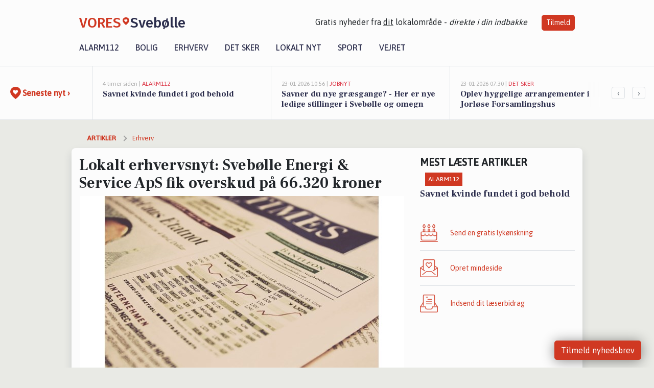

--- FILE ---
content_type: text/html; charset=utf-8
request_url: https://vores-svebolle.dk/a/lokalt-erhvervsnyt-sveboelle-energi-service-aps-fik-overskud-paa-66320-kroner/54b58fcf-b5a5-40d1-a633-1e204dc6895f
body_size: 15771
content:


<!DOCTYPE html>
<html lang="da">
<head>
    <meta charset="utf-8" />
    <meta name="viewport" content="width=device-width, initial-scale=1.0" />
    <title>Lokalt erhvervsnyt: Sveb&#xF8;lle Energi &amp; Service ApS fik overskud p&#xE5; 66.320 kroner | VORES Sveb&#xF8;lle</title>
    
    <link href='https://fonts.gstatic.com' rel='preconnect' crossorigin>
<link href='https://assets.vorescdn.dk' rel='preconnect' crossorigin>
    <link rel="manifest" href="/manifest.json">
        <meta name="description" content="L&#xE6;s lokale historier fra 4470  Sveb&#xF8;lle! Alt om Kultur | Bolig | Biler | Sport | Erhverv | Foreninger | D&#xF8;gnrapport | Mindeord | Tilbud " />


    <link rel="canonical" href="https://vores-svebolle.dk/a/lokalt-erhvervsnyt-sveboelle-energi-service-aps-fik-overskud-paa-66320-kroner/54b58fcf-b5a5-40d1-a633-1e204dc6895f">


<meta property="fb:app_id" content="603210533761694" />
    <meta property="fb:pages" content="107759460818109" />
        <meta property="og:type" content="article" />
        <meta property="og:image" content="https://assets.vorescdn.dk/vores-by/cd11dda1-8e29-47e2-ab6e-83b78ba8964e.jpg?width=1200&amp;height=630&amp;mode=pad&amp;bgcolor=FFFFFF&amp;scale=both" />
        <meta property="article:published_date" content="2020-07-11T11:00:47" />

    <script type="application/ld+json">
        {"@context":"https://schema.org","@type":"NewsArticle","mainEntityOfPage":{"@type":"WebPage","@id":"https://vores-svebolle.dk/a/lokalt-erhvervsnyt-sveboelle-energi-service-aps-fik-overskud-paa-66320-kroner/54b58fcf-b5a5-40d1-a633-1e204dc6895f"},"headline":"Lokalt erhvervsnyt: Svebølle Energi & Service ApS fik overskud på 66.320 kroner","image":["https://assets.vorescdn.dk/vores-by/cd11dda1-8e29-47e2-ab6e-83b78ba8964e.jpg"],"datePublished":"2020-07-11T11:00:47","dateModified":null,"author":null,"publisher":{"@type":"Organization","name":"VORES Svebølle","logo":{"@type":"ImageObject","url":"https://vores-svebolle.dk/img/logo/site_square.png"}}}
    </script>



    <meta name="facebook-domain-verification" content="kqye24jsgdp4w0plslo8x2nuei2abv" />

    
<link rel="icon" type="image/png" href="/img/icons/icon-152x152.png" />
<link rel="apple-touch-icon" type="image/png" href="/favicon.png" />

<link rel="preload" as="style" href="https://fonts.googleapis.com/css?family=Frank&#x2B;Ruhl&#x2B;Libre:400,700|Asap:400,500|Fira&#x2B;Sans:500|Merriweather:400&amp;display=swap">
<link href="https://fonts.googleapis.com/css?family=Frank&#x2B;Ruhl&#x2B;Libre:400,700|Asap:400,500|Fira&#x2B;Sans:500|Merriweather:400&amp;display=swap" rel="stylesheet" />

<link rel="preload" as="style" href="/dist/main.css?v=4lVlcf_nVVhS9k3-PzDma9gPCqVzZa-xwe6Z3nUGu-A">
<link rel="stylesheet" href="/dist/main.css?v=4lVlcf_nVVhS9k3-PzDma9gPCqVzZa-xwe6Z3nUGu-A" />
        <script type="text/javascript">
        window.dataLayer = window.dataLayer || [];
        window.dataLayer.push({
            dlv_page_type: "artikel_vip",
            dlv_category: "Erhverv",
            dlv_source: "Erhvervsstyrelsen"
        });
    </script>

    
    
<script>
var voresConfiguration = {"modules":["floating-subscribe"],"site":{"name":"Sveb\u00F8lle","siteName":"VORES Sveb\u00F8lle","hostname":"vores-svebolle.dk","facebookPageId":107759460818109,"instagramHandle":""},"bannerPlaceholder":{"salesEmail":"salg@voresdigital.dk?subject=Henvendelse fra VORES Sveb\u00F8lle","logo":"https://assets.vorescdn.dk/remote/vores-svebolle.dk/img/logo/site.png?width=250"},"facebookAppId":"603210533761694","googleSignInClientId":"643495767278-bqenl96m5li36d9c3e1a1ujch1giorgn.apps.googleusercontent.com","products":{"groceryPlusProductId":"832729fc-0197-4a09-a829-2ad24ec33c74"},"csrf":"CfDJ8FuIb0WNFg9DhYJimJMeEWh2MtW4CFaL39c-yM2xP23vblN9E7_m42EH6E0VutWTABpnWwe-Xgh384Qa7jRm8zOY09v7Y0IY0pm06_XHMwrlL7C7uVLw-QWujcs7yElSBzQkMuRiHrdaZKNrLupqYo0","gtmId":"GTM-PMFG7C7"}
</script>

<script src="/dist/essentials-bundle.js?v=hjEg4_jAEA1nYcyRynaMY4wTMfjlzT6aiRLaBhOhzEo" defer></script>
    
<script type="text/javascript">
var utag_data = {
}
</script>
<!-- Loading script asynchronously -->
<script type="text/javascript">
    (function(a,b,c,d){
    a='//tags.tiqcdn.com/utag/jysk-fynske-medier/partners/prod/utag.js';
    b=document;c='script';d=b.createElement(c);d.src=a;d.type='text/java'+c;d.async=true;
    a=b.getElementsByTagName(c)[0];a.parentNode.insertBefore(d,a);
    })();
</script>


<script async='async' src='//macro.adnami.io/macro/hosts/adsm.macro.voresdigital.dk.js'></script>


<script src="//zrzzqdBnFEBxKXGb4.ay.delivery/manager/zrzzqdBnFEBxKXGb4" type="text/javascript" referrerpolicy="no-referrer-when-downgrade"></script>


<script>window.googletag = window.googletag || {cmd: []};</script>
<script>
    googletag.cmd.push(function(){
        googletag.pubads().setTargeting('vd_page', "vores-svebolle.dk");
googletag.pubads().setTargeting('vd_category', "erhverv");googletag.pubads().setTargeting('vd_type', "artikel_vip");    });
</script>
</head>
<body>
    

<div class="d-flex flex-column">
    

<header class="" id="header">
    <nav class="navbar navbar-expand-md navbar-light sticky ">
        <div class="container">
            <div class="d-flex flex-wrap align-items-center w-100 justify-content-between">
                    <a class="logo" href="/">
        <span>VORES</span><div class="logo-icon"><img alt="" src="/img/logo/homeheart.svg" aria-hidden="true" /></div><span>Sveb&#xF8;lle</span>
                    </a>
                    <burger-menu></burger-menu>
                    <div class="d-none d-lg-block">
                        <span>Gratis nyheder fra <u>dit</u> lokalområde - <i>direkte i din indbakke</i></span>
                        <button onclick="vmh.showSubscribeModal('Header')" class="ml-4 btn btn-sm btn-primary">Tilmeld</button>
                    </div>
            </div>
                <div class="d-flex flex-wrap align-items-center">
                    
                    <div class="collapse navbar-collapse text-right text-md-center" id="navbarMenu">
                        <ul class="navbar-nav mr-auto mt-2 mt-lg-0">

                            <li class="nav-item">
                                <a class="nav-link" href="/alarm112">
                                    Alarm112
                                </a>
                            </li>
                            <li class="nav-item">
                                <a class="nav-link" href="/bolig">
                                    Bolig
                                </a>
                            </li>
                            <li class="nav-item" site="Site">
                                <a class="nav-link" href="/erhverv">
                                    Erhverv
                                </a>
                            </li>
                            <li class="nav-item">
                                <a class="nav-link" href="/detsker">
                                    Det sker
                                </a>
                            </li>
                            <li class="nav-item">
                                <a class="nav-link" href="/lokaltnyt">
                                    Lokalt nyt
                                </a>
                            </li>
                            <li class="nav-item">
                                <a class="nav-link" href="/sport">
                                    Sport
                                </a>
                            </li>
                            <li class="nav-item align-middle">
                                
                            </li>
                            <li class="nav-item align-middle">
                                <a class="nav-link align-items-center" href="/vejret">
                                    Vejret
                                </a>
                            </li>
                        </ul>
                    </div>
                </div>
        </div>
    </nav>
</header>
    <div class="d-flex flex-column flex-grow-1">
        <div class="flex-grow-1">
                
<div class="news-bar">
    <!-- Label section -->
    <div class="news-bar-label">
        <a class="article-icon" href="/artikler">
            <b class="news-title">Seneste nyt &rsaquo;</b>
        </a>
    </div>

    <!-- News slider section -->
    <div class="news-slider">
            <a class="article-link" href="/artikler?contentId=dafc0186-a960-4ea6-a64f-9ab5d487b04b" ga-track-kpi="" data-action="click_article" data-itemid="dafc0186-a960-4ea6-a64f-9ab5d487b04b" data-itemtype="Content" data-itemcategory="Alarm112" data-placement="1" data-container="news_bar_preview">
                <div class="news-bar-item" ga-track-impression="" data-itemid="dafc0186-a960-4ea6-a64f-9ab5d487b04b" data-itemtype="Content" data-itemcategory="Alarm112" data-placement="1" data-container="news_bar_preview">
                    <div class="timeago">4 timer siden | </div>
                    <div class="category">Alarm112</div>
                    <b class="news-title">Savnet kvinde fundet i god behold </b>
                </div>
            </a>
            <a class="article-link" href="/artikler?contentId=4ee396fd-97c2-42ce-9688-e4ead606ca58" ga-track-kpi="" data-action="click_article" data-itemid="4ee396fd-97c2-42ce-9688-e4ead606ca58" data-itemtype="Content" data-itemcategory="Jobnyt" data-placement="2" data-container="news_bar_preview">
                <div class="news-bar-item" ga-track-impression="" data-itemid="4ee396fd-97c2-42ce-9688-e4ead606ca58" data-itemtype="Content" data-itemcategory="Jobnyt" data-placement="2" data-container="news_bar_preview">
                    <div class="timeago">23-01-2026 10:56 | </div>
                    <div class="category">Jobnyt</div>
                    <b class="news-title">Savner du nye gr&#xE6;sgange? - Her er nye ledige stillinger i Sveb&#xF8;lle og omegn</b>
                </div>
            </a>
            <a class="article-link" href="/artikler?contentId=5bb2aed8-feff-422c-8057-1b381e54c5b8" ga-track-kpi="" data-action="click_article" data-itemid="5bb2aed8-feff-422c-8057-1b381e54c5b8" data-itemtype="Content" data-itemcategory="Det sker" data-placement="3" data-container="news_bar_preview">
                <div class="news-bar-item" ga-track-impression="" data-itemid="5bb2aed8-feff-422c-8057-1b381e54c5b8" data-itemtype="Content" data-itemcategory="Det sker" data-placement="3" data-container="news_bar_preview">
                    <div class="timeago">23-01-2026 07:30 | </div>
                    <div class="category">Det sker</div>
                    <b class="news-title">Oplev hyggelige arrangementer i Jorl&#xF8;se Forsamlingshus</b>
                </div>
            </a>
            <a class="article-link" href="/artikler?contentId=3ec10d6a-4e65-4b55-a35f-da5fbf188ccf" ga-track-kpi="" data-action="click_article" data-itemid="3ec10d6a-4e65-4b55-a35f-da5fbf188ccf" data-itemtype="Content" data-itemcategory="Jobnyt" data-placement="4" data-container="news_bar_preview">
                <div class="news-bar-item" ga-track-impression="" data-itemid="3ec10d6a-4e65-4b55-a35f-da5fbf188ccf" data-itemtype="Content" data-itemcategory="Jobnyt" data-placement="4" data-container="news_bar_preview">
                    <div class="timeago">21-01-2026 13:48 | </div>
                    <div class="category">Jobnyt</div>
                    <b class="news-title">Bliv en del af betonproduktionsteamet med dine praktiske f&#xE6;rdigheder</b>
                </div>
            </a>
            <a class="article-link" href="/artikler?contentId=c2e92cb3-b39d-486a-8136-322be4093761" ga-track-kpi="" data-action="click_article" data-itemid="c2e92cb3-b39d-486a-8136-322be4093761" data-itemtype="Content" data-itemcategory="Boligmarked" data-placement="5" data-container="news_bar_preview">
                <div class="news-bar-item" ga-track-impression="" data-itemid="c2e92cb3-b39d-486a-8136-322be4093761" data-itemtype="Content" data-itemcategory="Boligmarked" data-placement="5" data-container="news_bar_preview">
                    <div class="timeago">21-01-2026 13:02 | </div>
                    <div class="category">Boligmarked</div>
                    <b class="news-title">Top 6 over dyreste boliger til salg i Sveb&#xF8;lle. Priser op til 2.495.000 kr</b>
                </div>
            </a>
            <a class="article-link" href="/artikler?contentId=a3a756bd-c1f4-45a1-9b0e-498952d20de2" ga-track-kpi="" data-action="click_article" data-itemid="a3a756bd-c1f4-45a1-9b0e-498952d20de2" data-itemtype="Content" data-itemcategory="Alarm112" data-placement="6" data-container="news_bar_preview">
                <div class="news-bar-item" ga-track-impression="" data-itemid="a3a756bd-c1f4-45a1-9b0e-498952d20de2" data-itemtype="Content" data-itemcategory="Alarm112" data-placement="6" data-container="news_bar_preview">
                    <div class="timeago">20-01-2026 12:03 | </div>
                    <div class="category">Alarm112</div>
                    <b class="news-title">Bilist mister k&#xF8;rekortet efter dom</b>
                </div>
            </a>
            <a class="article-link" href="/artikler?contentId=205b09ba-3f2a-4457-b76a-b267904e5df2" ga-track-kpi="" data-action="click_article" data-itemid="205b09ba-3f2a-4457-b76a-b267904e5df2" data-itemtype="Content" data-itemcategory="Boligmarked" data-placement="7" data-container="news_bar_preview">
                <div class="news-bar-item" ga-track-impression="" data-itemid="205b09ba-3f2a-4457-b76a-b267904e5df2" data-itemtype="Content" data-itemcategory="Boligmarked" data-placement="7" data-container="news_bar_preview">
                    <div class="timeago">18-01-2026 10:01 | </div>
                    <div class="category">Boligmarked</div>
                    <b class="news-title">Jorl&#xF8;sevej 3 er til salg for kun 695.000 kr.: Se de billigste boliger til salg i Sveb&#xF8;lle her</b>
                </div>
            </a>
            <a class="article-link" href="/artikler?contentId=7afe17e0-9737-468b-b3f1-0db8a0996fb3" ga-track-kpi="" data-action="click_article" data-itemid="7afe17e0-9737-468b-b3f1-0db8a0996fb3" data-itemtype="Content" data-itemcategory="Jobnyt" data-placement="8" data-container="news_bar_preview">
                <div class="news-bar-item" ga-track-impression="" data-itemid="7afe17e0-9737-468b-b3f1-0db8a0996fb3" data-itemtype="Content" data-itemcategory="Jobnyt" data-placement="8" data-container="news_bar_preview">
                    <div class="timeago">15-01-2026 17:07 | </div>
                    <div class="category">Jobnyt</div>
                    <b class="news-title">Bliv en del af vores produktionsteam med fokus p&#xE5; kvalitet og sikkerhed i betonproduktion</b>
                </div>
            </a>
            <a class="article-link" href="/artikler?contentId=93c241a7-81a9-4def-ab88-6e8e0334f717" ga-track-kpi="" data-action="click_article" data-itemid="93c241a7-81a9-4def-ab88-6e8e0334f717" data-itemtype="Content" data-itemcategory="Boligmarked" data-placement="9" data-container="news_bar_preview">
                <div class="news-bar-item" ga-track-impression="" data-itemid="93c241a7-81a9-4def-ab88-6e8e0334f717" data-itemtype="Content" data-itemcategory="Boligmarked" data-placement="9" data-container="news_bar_preview">
                    <div class="timeago">11-01-2026 13:01 | </div>
                    <div class="category">Boligmarked</div>
                    <b class="news-title">Kildevej 6 og 1 anden boliger er kommet til salg denne uge i Sveb&#xF8;lle - se boligerne her.</b>
                </div>
            </a>
            <a class="article-link" href="/artikler?contentId=c5213c08-808d-46e6-a967-e9ffde160eb9" ga-track-kpi="" data-action="click_article" data-itemid="c5213c08-808d-46e6-a967-e9ffde160eb9" data-itemtype="Content" data-itemcategory="Boligmarked" data-placement="10" data-container="news_bar_preview">
                <div class="news-bar-item" ga-track-impression="" data-itemid="c5213c08-808d-46e6-a967-e9ffde160eb9" data-itemtype="Content" data-itemcategory="Boligmarked" data-placement="10" data-container="news_bar_preview">
                    <div class="timeago">08-01-2026 13:47 | </div>
                    <div class="category">Boligmarked</div>
                    <b class="news-title">Eksklusiv bolig for 2.495.000 kr er netop kommet til salg i Sveb&#xF8;lle - Se den og de dyreste boliger her</b>
                </div>
            </a>
    </div>

        <!-- Navigation section -->
        <div class="news-bar-navigation">
            <button class="btn btn-outline-secondary" onclick="scrollNewsBar(-350)">&lsaquo;</button>
            <button class="btn btn-outline-secondary" onclick="scrollNewsBar(350)">&rsaquo;</button>
        </div>
</div>
            <div class="container pt-0">
                

<div class="vip-page my-3">
    <div class="row">
        <div class="container">
                <div class="row">
                    <div class="col-12 col-sm-4">
                        <div class="d-flex justify-content-center">
        <div class="b4nn3r lazy w300_h160"
             data-size="w300_h160"
             data-placement=""
             data-allowplaceholder="False"
             data-onlyshowbannersfrombusinesseswithproductid="">
        </div>

</div>
                    </div>
                        <div class="col-12 col-sm-4">
                            <div class="d-flex justify-content-center">
        <div class="b4nn3r lazy w300_h160"
             data-size="w300_h160"
             data-placement=""
             data-allowplaceholder="False"
             data-onlyshowbannersfrombusinesseswithproductid="">
        </div>

</div>
                        </div>
                        <div class="col-12 col-sm-4">
                            <div class="d-flex justify-content-center">
        <div class="b4nn3r lazy w300_h160"
             data-size="w300_h160"
             data-placement=""
             data-allowplaceholder="False"
             data-onlyshowbannersfrombusinesseswithproductid="">
        </div>

</div>
                        </div>
                </div>

                
    <div class="row breadcrumbs py-2">
        <div class="col">
            <ol itemscope itemtype="http://schema.org/BreadcrumbList" class="list-unstyled my-0 col d-flex">
                <li itemprop="itemListElement" itemscope itemtype="http://schema.org/ListItem">
                    <a href="/artikler" itemid="/artikler" class="section" itemscope itemtype="http://schema.org/Thing" itemprop="item">
                        <span itemprop="name">Artikler</span>
                    </a>
                    <meta itemprop="position" content="1" />
                </li>
                    <li class="" itemprop="itemListElement" itemscope itemtype="http://schema.org/ListItem">
                            <a href="/artikler/erhverv" itemid="/artikler/erhverv" itemscope itemtype="http://schema.org/Thing" itemprop="item">
                                <span itemprop="name">Erhverv</span>
                            </a>
                        <meta itemprop="position" content="2" />
                    </li>
                    <li class="sr-only" itemprop="itemListElement" itemscope itemtype="http://schema.org/ListItem">
                            <span itemid="/a/lokalt-erhvervsnyt-sveboelle-energi-service-aps-fik-overskud-paa-66320-kroner/54b58fcf-b5a5-40d1-a633-1e204dc6895f" itemscope itemtype="http://schema.org/Thing" itemprop="item">
                                <span itemprop="name">Lokalt erhvervsnyt: Sveb&#xF8;lle Energi &amp; Service ApS fik overskud p&#xE5; 66.320 kroner</span>
                            </span>
                        <meta itemprop="position" content="3" />
                    </li>
            </ol>
        </div>
    </div>

        </div>
    </div>


    <div class="row">
        <div class="container bg-white shadow pb-4 default-container-padding">
            <div class="row mt-3">
                <div class="col-12 col-lg-8">
                    <article id="54b58fcf-b5a5-40d1-a633-1e204dc6895f" class="financialreportarticle desktop" data-id="54b58fcf-b5a5-40d1-a633-1e204dc6895f"
         data-category="Erhverv" data-assets='[{"id":"cd11dda1-8e29-47e2-ab6e-83b78ba8964e","width":1280,"height":853}]'>
    <h1>
        Lokalt erhvervsnyt: Sveb&#xF8;lle Energi &amp; Service ApS fik overskud p&#xE5; 66.320 kroner
    </h1>


            <div class="cover-img-container">
                <img class="cover-img" src="https://assets.vorescdn.dk/vores-by/cd11dda1-8e29-47e2-ab6e-83b78ba8964e.jpg?width=635&amp;height=357&amp;mode=pad&amp;bgcolor=FFFFFF&amp;scale=both" srcset="https://assets.vorescdn.dk/vores-by/cd11dda1-8e29-47e2-ab6e-83b78ba8964e.jpg?width=1270&amp;height=714&amp;mode=pad&amp;bgcolor=FFFFFF&amp;scale=both 2x, https://assets.vorescdn.dk/vores-by/cd11dda1-8e29-47e2-ab6e-83b78ba8964e.jpg?width=635&amp;height=357&amp;mode=pad&amp;bgcolor=FFFFFF&amp;scale=both 1x" data-assetid="cd11dda1-8e29-47e2-ab6e-83b78ba8964e" />
               
            </div>
    <div class="col-12 d-flex editor py-2 mt-1 mb-1 border-bottom border-top pl-0 align-items-center">
            <div class="d-flex flex-wrap justify-content-end align-items-center" style="margin-left: auto;">

                
<a class="btn btn-sm btn-primary d-flex align-items-center justify-content-center" id="shareLinkBtn" style="white-space: nowrap" title="Del på Facebook" onclick="vmh.shareLink('https%3A%2F%2Fvores-svebolle.dk%2Fa%2Flokalt-erhvervsnyt-sveboelle-energi-service-aps-fik-overskud-paa-66320-kroner%2F54b58fcf-b5a5-40d1-a633-1e204dc6895f')">
	Del artikel <img alt="Del på facebook" class="ml-2" style="height: 18px;width: 18px;" src="/img/icons/icon-share-white.svg" />
</a>


            </div>
    </div>
    <div class="d-flex flex-wrap justify-content-between">
            <div>
                <img src="/img/icons/clock-icon.svg" alt="dato" style="height: 11px; width: 11px" />
                <time itemprop="dateCreated datePublished"
                      datetime="2020-07-11T09:00:47Z"
                      class="text-muted">
                    L&#xF8;rdag d. 11. jul. 2020 - kl. 11:00
                </time>
            </div>
    </div>
    <br />

    <div class="article-content">
        
        
    <p>
        Sveb&#xF8;lle Energi &amp; Service ApS i Sveb&#xF8;lle kom ud af det seneste regnskabsår med et resultat efter skat på 66.320 kr. Det fremgår af Sveb&#xF8;lle Energi &amp; Service ApS seneste regnskab for perioden 1. januar 2019 til 31. december 2019, som den lokale virksomhed har offentliggjort hos Erhvervsstyrelsen.
    </p>
    <p>
        Året før havde Sveb&#xF8;lle Energi &amp; Service ApS en bruttofortjeneste på 1.400.834 kr.
        Bruttofortjenesten i det seneste regnskab lyder på 1.551.599 kr.
    </p>
        <p>
            Sveb&#xF8;lle Energi &amp; Service ApS med adresse på Kirseb&#xE6;rvej i Sveb&#xF8;lle blev stiftet i 2015 og Ronni Cederlund Pedersen er formand for bestyrelsen.
        </p>
        <p>
            Den lokale virksomhed har i seneste regnskabsår i gennemsnit haft 3 ansatte.
        </p>
        <p>
            Læs ledelsens kommentarer til årsregnskabet <a href="http://regnskaber.virk.dk/83699863/amNsb3VkczovLzAzLzI4L2M1LzUyL2NmLzM1NWEtNDkxMC04NmM3LThmMjNmYWZmZGEzMQ.pdf" rel="nofollow noopener" target="_blank">her</a>.
        </p>


    </div>
    


        <div class="d-flex flex-wrap justify-content-between">
                <small class="text-muted">Kilde: Erhvervsstyrelsen</small>
        </div>




        
    <div class="d-flex justify-content-center py-3 pb-5 w-100">
        <a class="b4nn3r w300_h160"
           aria-hidden="true"
           title="Reklame"
           href="https://www.lagersalg.com/?utm_source=vores-svebolle.dk&amp;utm_medium=banner"
           rel="noopener nofollow"
           target="_blank"
           data-background="https://assets.vorescdn.dk/vores-by/d19e68de-c90f-4037-8a36-804ae5516b95.jpg?width=300&amp;height=160&amp;mode=crop&amp;bgcolor=FFFFFF"
           data-backgroundretina="https://assets.vorescdn.dk/vores-by/d19e68de-c90f-4037-8a36-804ae5516b95.jpg?width=600&amp;height=320&amp;mode=crop&amp;bgcolor=FFFFFF"
           data-id="47546b7b-b25f-4321-8240-e07285e18375"
           data-track="True"
           data-allowduplicates="False"
           data-onlyshowbannersfrombusinesseswithproductid="">
        </a>

</div>

</article>

                    <div class="row justify-content-center border-top py-3">
                        <div class="col-md-6 col-sm my-2">
                            <email-signup-widget 
    data-location="Article" 
    ></email-signup-widget>
                        </div>
                    </div>

                </div>
                <div class="col-12 col-lg-4 order-2 order-md-1">
                    
                        <div>
                                <h5 class="text-uppercase font-weight-bold pb-3">Mest læste artikler</h5>
        <div class="row pb-3 mb-3">
            <div class="col">
                

<a class="top-story article-link h-100" href="/a/savnet-kvinde-fundet-i-god-behold/dafc0186-a960-4ea6-a64f-9ab5d487b04b" ga-track-impression="" data-itemid="dafc0186-a960-4ea6-a64f-9ab5d487b04b" data-itemtype="Content" data-itemcategory="Alarm112" data-container="medium_article_preview" ga-track-kpi="" data-action="click_article">
    <div class="top-story-header">
        <div class="img-container">
            <div class="img-bg " data-background="https://assets.vorescdn.dk:443/vores-intet-foto.png?width=300&amp;height=169&amp;mode=max&amp;bgcolor=FFFFFF&amp;quality=90&amp;c.focus=faces" data-backgroundretina="https://assets.vorescdn.dk:443/vores-intet-foto.png?width=600&amp;height=338&amp;mode=max&amp;bgcolor=FFFFFF&amp;quality=90&amp;c.focus=faces">
            </div>
        </div>

        <div class="categories">   
                <div class="category">Alarm112</div>
        </div>
        
    </div>

    <h2 class="mt-3 mb-0">Savnet kvinde fundet i god behold </h2>
</a>
            </div>
        </div>

                        </div>
                    
                    <div class="w-100 border-bottom py-3">
                        <a class="d-flex align-items-center cta" href="/brugerindhold/opret-lykoenskning">
                            <img class="mr-4" alt="lykønskning" src="/img/icons/icon-lykkeoenskning.svg" />
                            <span class="flex-grow-1">
                                Send en gratis lykønskning
                            </span>
                        </a>
                    </div>
                    <div class="w-100 border-bottom py-3">
                        <a class="d-flex align-items-center cta" href="/opret-mindeside">
                            <img class="mr-4" alt="mindeord" src="/img/icons/icon-mindeord.svg" />
                            <span class="flex-grow-1">
                                Opret mindeside
                            </span>
                        </a>
                    </div>
                    <div class="w-100 py-3">
                        <a class="d-flex align-items-center cta" href="/brugerindhold/opret-nyhed">
                            <img class="mr-4" alt="læserbidrag" src="/img/icons/icon-laeserbidrag.svg" />
                            <span class="flex-grow-1">
                                Indsend dit læserbidrag
                            </span>
                        </a>
                    </div>
                    <facebook-carousel data-breakpoints='{
                  "540": {
                    "slidesPerView": 2
                  },
                  "758": {
                    "slidesPerView": 3
                  },
                  "960": {
                    "slidesPerView": 1
                  }
                }'
                    data-container="facebook_post_carousel"></facebook-carousel>
                    <div class="mb-3">
                        <div class="w-100 d-flex justify-content-center border-bottom py-4">
        <div class="b4nn3r lazy w300_h160"
             data-size="w300_h160"
             data-placement=""
             data-allowplaceholder="False"
             data-onlyshowbannersfrombusinesseswithproductid="">
        </div>

</div>
                    </div>
                </div>
                <div class="col-12 order-3 order-md-3">
                    <div class="row mt-3">
                        <div class="col-12 col-lg-8">
                            
<div class="article-stream" style="padding-right: 5px; padding-left: 5px">
    
    <div class="mb-5">
        <div class="row">
            <div class="col">
                

<a class="cover-story article-link desktop" href="/a/savner-du-nye-graesgange-her-er-nye-ledige-stillinger-i-sveboelle-og-omegn/4ee396fd-97c2-42ce-9688-e4ead606ca58" ga-track-impression="" data-itemid="4ee396fd-97c2-42ce-9688-e4ead606ca58" data-itemtype="Content" data-itemcategory="Jobnyt" data-container="big_article_preview" ga-track-kpi="" data-action="click_article">
    <div class="cover-story-header">
        <div class="img-container">
            <div class="img-bg " style="background-image: url(https://assets.vorescdn.dk/vores-by/7717f5dc-dc05-40c1-bf27-348f4c172fdb.jpg?width=630&amp;height=354&amp;mode=max&amp;bgcolor=FFFFFF&amp;c.focus=faces);" data-assetid="7717f5dc-dc05-40c1-bf27-348f4c172fdb">
            </div>
        </div>

        <div class="categories">
                <div class="category">Jobnyt</div>
        </div>        
    </div>

    <h2 class="h1 mt-3">Savner du nye gr&#xE6;sgange? - Her er nye ledige stillinger i Sveb&#xF8;lle og omegn</h2>
</a>
            </div>
        </div>
    </div>


    
    <div class="mb-5">
        <div class="row ">
            <div class="col-6" style="padding-right: 10px">
                

<a class="top-story article-link h-100" href="/a/oplev-hyggelige-arrangementer-i-jorloese-forsamlingshus/5bb2aed8-feff-422c-8057-1b381e54c5b8" ga-track-impression="" data-itemid="5bb2aed8-feff-422c-8057-1b381e54c5b8" data-itemtype="Content" data-itemcategory="Det sker" data-container="medium_article_preview" ga-track-kpi="" data-action="click_article">
    <div class="top-story-header">
        <div class="img-container">
            <div class="img-bg " data-background="https://assets.vorescdn.dk/vores-by/8321fdb1-faad-4cc8-b560-311b1c7aece2.jpg?width=300&amp;height=169&amp;mode=max&amp;bgcolor=FFFFFF&amp;quality=90&amp;c.focus=faces" data-backgroundretina="https://assets.vorescdn.dk/vores-by/8321fdb1-faad-4cc8-b560-311b1c7aece2.jpg?width=600&amp;height=338&amp;mode=max&amp;bgcolor=FFFFFF&amp;quality=90&amp;c.focus=faces" data-assetid="8321fdb1-faad-4cc8-b560-311b1c7aece2">
            </div>
        </div>

        <div class="categories">   
                <div class="category">Det sker</div>
        </div>
        
    </div>

    <h2 class="mt-3 mb-0">Oplev hyggelige arrangementer i Jorl&#xF8;se Forsamlingshus</h2>
</a>
            </div>
            <div class="col-6" style="padding-left: 10px">
                

<a class="top-story article-link h-100" href="/a/bliv-en-del-af-betonproduktionsteamet-med-dine-praktiske-faerdigheder/3ec10d6a-4e65-4b55-a35f-da5fbf188ccf" ga-track-impression="" data-itemid="3ec10d6a-4e65-4b55-a35f-da5fbf188ccf" data-itemtype="Content" data-itemcategory="Jobnyt" data-container="medium_article_preview" ga-track-kpi="" data-action="click_article">
    <div class="top-story-header">
        <div class="img-container">
            <div class="img-bg " data-background="https://assets.vorescdn.dk/vores-by/d0580562-b18d-4e87-b1fe-6472da49f8f1.jpg?width=300&amp;height=169&amp;mode=max&amp;bgcolor=FFFFFF&amp;quality=90&amp;c.focus=faces" data-backgroundretina="https://assets.vorescdn.dk/vores-by/d0580562-b18d-4e87-b1fe-6472da49f8f1.jpg?width=600&amp;height=338&amp;mode=max&amp;bgcolor=FFFFFF&amp;quality=90&amp;c.focus=faces" data-assetid="d0580562-b18d-4e87-b1fe-6472da49f8f1">
            </div>
        </div>

        <div class="categories">   
                <div class="category">Jobnyt</div>
        </div>
        
    </div>

    <h2 class="mt-3 mb-0">Bliv en del af betonproduktionsteamet med dine praktiske f&#xE6;rdigheder</h2>
</a>
            </div>
        </div>
    </div>


    
    <div class="mb-5">
        <div class="row ">
            <div class="col-6" style="padding-right: 10px">
                

<a class="top-story article-link h-100" href="/a/top-6-over-dyreste-boliger-til-salg-i-sveboelle-priser-op-til-2495000-kr/c2e92cb3-b39d-486a-8136-322be4093761" ga-track-impression="" data-itemid="c2e92cb3-b39d-486a-8136-322be4093761" data-itemtype="Content" data-itemcategory="Boligmarked" data-container="medium_article_preview" ga-track-kpi="" data-action="click_article">
    <div class="top-story-header">
        <div class="img-container">
            <div class="img-bg " data-background="https://assets.vorescdn.dk/vores-by/cfae72cc-b446-4693-a5b8-e319f891db74.jpg?width=300&amp;height=169&amp;mode=max&amp;bgcolor=FFFFFF&amp;quality=90&amp;c.focus=faces" data-backgroundretina="https://assets.vorescdn.dk/vores-by/cfae72cc-b446-4693-a5b8-e319f891db74.jpg?width=600&amp;height=338&amp;mode=max&amp;bgcolor=FFFFFF&amp;quality=90&amp;c.focus=faces" data-assetid="cfae72cc-b446-4693-a5b8-e319f891db74">
            </div>
        </div>

        <div class="categories">   
                <div class="category">Boligmarked</div>
        </div>
        
    </div>

    <h2 class="mt-3 mb-0">Top 6 over dyreste boliger til salg i Sveb&#xF8;lle. Priser op til 2.495.000 kr</h2>
</a>
            </div>
            <div class="col-6" style="padding-left: 10px">
                

<a class="top-story article-link h-100" href="/a/jorloesevej-3-er-til-salg-for-kun-695000-kr-se-de-billigste-boliger-til-salg-i-sveboelle-her/205b09ba-3f2a-4457-b76a-b267904e5df2" ga-track-impression="" data-itemid="205b09ba-3f2a-4457-b76a-b267904e5df2" data-itemtype="Content" data-itemcategory="Boligmarked" data-container="medium_article_preview" ga-track-kpi="" data-action="click_article">
    <div class="top-story-header">
        <div class="img-container">
            <div class="img-bg " data-background="https://assets.vorescdn.dk/vores-by/98ecb985-b2c3-4c73-a953-a307c28f532f.jpg?width=300&amp;height=169&amp;mode=max&amp;bgcolor=FFFFFF&amp;quality=90&amp;c.focus=faces" data-backgroundretina="https://assets.vorescdn.dk/vores-by/98ecb985-b2c3-4c73-a953-a307c28f532f.jpg?width=600&amp;height=338&amp;mode=max&amp;bgcolor=FFFFFF&amp;quality=90&amp;c.focus=faces" data-assetid="98ecb985-b2c3-4c73-a953-a307c28f532f">
            </div>
        </div>

        <div class="categories">   
                <div class="category">Boligmarked</div>
        </div>
        
    </div>

    <h2 class="mt-3 mb-0">Jorl&#xF8;sevej 3 er til salg for kun 695.000 kr.: Se de billigste boliger til salg i Sveb&#xF8;lle her</h2>
</a>
            </div>
        </div>
    </div>

    
    <div class="mb-5">
        <div class="row ">
            <div class="col-6" style="padding-right: 10px">
                

<a class="top-story article-link h-100" href="/a/bliv-en-del-af-vores-produktionsteam-med-fokus-paa-kvalitet-og-sikkerhed-i-betonproduktion/7afe17e0-9737-468b-b3f1-0db8a0996fb3" ga-track-impression="" data-itemid="7afe17e0-9737-468b-b3f1-0db8a0996fb3" data-itemtype="Content" data-itemcategory="Jobnyt" data-container="medium_article_preview" ga-track-kpi="" data-action="click_article">
    <div class="top-story-header">
        <div class="img-container">
            <div class="img-bg " data-background="https://assets.vorescdn.dk/vores-by/07fb9992-12b4-414c-a829-d48a3bcfa0b7.jpg?width=300&amp;height=169&amp;mode=max&amp;bgcolor=FFFFFF&amp;quality=90&amp;c.focus=faces" data-backgroundretina="https://assets.vorescdn.dk/vores-by/07fb9992-12b4-414c-a829-d48a3bcfa0b7.jpg?width=600&amp;height=338&amp;mode=max&amp;bgcolor=FFFFFF&amp;quality=90&amp;c.focus=faces" data-assetid="07fb9992-12b4-414c-a829-d48a3bcfa0b7">
            </div>
        </div>

        <div class="categories">   
                <div class="category">Jobnyt</div>
        </div>
        
    </div>

    <h2 class="mt-3 mb-0">Bliv en del af vores produktionsteam med fokus p&#xE5; kvalitet og sikkerhed i betonproduktion</h2>
</a>
            </div>
            <div class="col-6" style="padding-left: 10px">
                

<a class="top-story article-link h-100" href="/a/kildevej-6-og-1-anden-boliger-er-kommet-til-salg-denne-uge-i-sveboelle-se-boligerne-her/93c241a7-81a9-4def-ab88-6e8e0334f717" ga-track-impression="" data-itemid="93c241a7-81a9-4def-ab88-6e8e0334f717" data-itemtype="Content" data-itemcategory="Boligmarked" data-container="medium_article_preview" ga-track-kpi="" data-action="click_article">
    <div class="top-story-header">
        <div class="img-container">
            <div class="img-bg " data-background="https://assets.vorescdn.dk/vores-by/cfae72cc-b446-4693-a5b8-e319f891db74.jpg?width=300&amp;height=169&amp;mode=max&amp;bgcolor=FFFFFF&amp;quality=90&amp;c.focus=faces" data-backgroundretina="https://assets.vorescdn.dk/vores-by/cfae72cc-b446-4693-a5b8-e319f891db74.jpg?width=600&amp;height=338&amp;mode=max&amp;bgcolor=FFFFFF&amp;quality=90&amp;c.focus=faces" data-assetid="cfae72cc-b446-4693-a5b8-e319f891db74">
            </div>
        </div>

        <div class="categories">   
                <div class="category">Boligmarked</div>
        </div>
        
    </div>

    <h2 class="mt-3 mb-0">Kildevej 6 og 1 anden boliger er kommet til salg denne uge i Sveb&#xF8;lle - se boligerne her.</h2>
</a>
            </div>
        </div>
    </div>



        

        <div class="row py-2 mb-5">
            <div class="col">
                
        <span class="sectionheader">Boliger til salg i Sveb&#xF8;lle</span>
    <div class="row d-flex flex-wrap justify-content-between rentalproperties">
                <div class="col-12 col-sm-6 mb-3 mx-0">
                    
<div class="property">
        <div ga-track-impression="" data-itemid="6c14b8cd-402c-49d7-aaa0-0e30fc0333e2" data-itemtype="Property" data-customerid="" data-businessid="" data-placement="1" data-container="property_showcase" data-containervariant="standard">
            <a href="https://www.boliga.dk/bolig/2232245" target="_blank" rel="noopener" class="pb-4">

                <img alt="billede af boligen" data-src="https://assets.vorescdn.dk/remote/i.boliga.org/dk/550x/2232/2232245.jpg?width=640&amp;height=320&amp;mode=crop&amp;c.focus=faces" style="max-width:100%" class="pr-1" />

                <span class="rightlabel">1.395.000 kr</span>

                    <span class="rightlowerlabel">158 m<sup>2</sup></span>

                <h6 class="pt-2" style="color:#2B2D4C;font-weight:bold">Frederiksberg 37, 4470 Sveb&#xF8;lle</h6>
            </a>
        </div>
</div>
                </div>
                <div class="col-12 col-sm-6 mb-3 mx-0">
                    
<div class="property">
        <div ga-track-impression="" data-itemid="579755f3-8611-441b-ba18-18b5f9c0ab7d" data-itemtype="Property" data-customerid="" data-businessid="" data-placement="2" data-container="property_showcase" data-containervariant="standard">
            <a href="https://www.boliga.dk/bolig/2282705" target="_blank" rel="noopener" class="pb-4">

                <img alt="billede af boligen" data-src="https://assets.vorescdn.dk/remote/i.boliga.org/dk/550x/2282/2282705.jpg?width=640&amp;height=320&amp;mode=crop&amp;c.focus=faces" style="max-width:100%" class="pr-1" />

                <span class="rightlabel">1.195.000 kr</span>

                    <span class="rightlowerlabel">101 m<sup>2</sup></span>

                <h6 class="pt-2" style="color:#2B2D4C;font-weight:bold">F&#xF8;lfodvej 3, 4470 Sveb&#xF8;lle</h6>
            </a>
        </div>
</div>
                </div>
                <div class="col-12 col-sm-6 mb-3 mx-0">
                    
<div class="property">
        <div ga-track-impression="" data-itemid="88d845da-9c18-439c-9315-1fd00c4fbf63" data-itemtype="Property" data-customerid="" data-businessid="" data-placement="3" data-container="property_showcase" data-containervariant="standard">
            <a href="https://www.boliga.dk/bolig/2267076" target="_blank" rel="noopener" class="pb-4">

                <img alt="billede af boligen" data-src="https://assets.vorescdn.dk/remote/i.boliga.org/dk/550x/2267/2267076.jpg?width=640&amp;height=320&amp;mode=crop&amp;c.focus=faces" style="max-width:100%" class="pr-1" />

                <span class="rightlabel">2.495.000 kr</span>

                    <span class="rightlowerlabel">200 m<sup>2</sup></span>

                <h6 class="pt-2" style="color:#2B2D4C;font-weight:bold">Nordvestvej 3, 4470 Sveb&#xF8;lle</h6>
            </a>
        </div>
</div>
                </div>
                <div class="col-12 col-sm-6 mb-3 mx-0">
                    
<div class="property">
        <div ga-track-impression="" data-itemid="ac73bca7-23a8-4458-b460-206941100fe8" data-itemtype="Property" data-customerid="" data-businessid="" data-placement="4" data-container="property_showcase" data-containervariant="standard">
            <a href="https://www.boliga.dk/bolig/2290807" target="_blank" rel="noopener" class="pb-4">

                <img alt="billede af boligen" data-src="https://assets.vorescdn.dk/remote/i.boliga.org/dk/550x/2290/2290807.jpg?width=640&amp;height=320&amp;mode=crop&amp;c.focus=faces" style="max-width:100%" class="pr-1" />

                <span class="rightlabel">2.295.000 kr</span>

                    <span class="rightlowerlabel">293 m<sup>2</sup></span>

                <h6 class="pt-2" style="color:#2B2D4C;font-weight:bold">Jorl&#xF8;sevej 37, 4470 Sveb&#xF8;lle</h6>
            </a>
        </div>
</div>
                </div>

            <div class="col-12 lead-form font-sans">
                <lead-form data-csrf="CfDJ8FuIb0WNFg9DhYJimJMeEWh2MtW4CFaL39c-yM2xP23vblN9E7_m42EH6E0VutWTABpnWwe-Xgh384Qa7jRm8zOY09v7Y0IY0pm06_XHMwrlL7C7uVLw-QWujcs7yElSBzQkMuRiHrdaZKNrLupqYo0" data-eventsection="PropertyShowcase" />
            </div>
    </div>

            </div>
        </div>


    

    

    




    

    

    


    <div class="py-3 mb-5 border-y">
        <div class="row">
                <div class="col-6" style="padding-right: 10px">
                    <div class="w-100 d-flex justify-content-center pb-0 pt-4 pt-md-0">
        <div class="b4nn3r lazy w300_h160"
             data-size="w300_h160"
             data-placement=""
             data-allowplaceholder="False"
             data-onlyshowbannersfrombusinesseswithproductid="">
        </div>

</div>
                </div>
                <div class="col-6" style="padding-left: 10px">
                    <div class="w-100 d-flex justify-content-center pb-0 pt-4 pt-md-0">
        <div class="b4nn3r lazy w300_h160"
             data-size="w300_h160"
             data-placement=""
             data-allowplaceholder="False"
             data-onlyshowbannersfrombusinesseswithproductid="">
        </div>

</div>
                </div>
        </div>
    </div>
</div>
                        </div>

                        <div class="col-12 col-lg-4">
                        </div>
                    </div>
                    
                </div>
                <div class="col-12 order-4 order-md-4">
                    <div class="border-top">
                        <h5 class="text-uppercase py-4">Flere artikler</h5>
                        
                            
<div class="row">
        <div class="col-6 col-md-4 mb-3">
            

<a class="top-story article-link h-100" href="/a/savnet-kvinde-fundet-i-god-behold/dafc0186-a960-4ea6-a64f-9ab5d487b04b" ga-track-impression="" data-itemid="dafc0186-a960-4ea6-a64f-9ab5d487b04b" data-itemtype="Content" data-itemcategory="Alarm112" data-container="medium_article_preview" ga-track-kpi="" data-action="click_article">
    <div class="top-story-header">
        <div class="img-container">
            <div class="img-bg " data-background="https://assets.vorescdn.dk:443/vores-intet-foto.png?width=300&amp;height=169&amp;mode=max&amp;bgcolor=FFFFFF&amp;quality=90&amp;c.focus=faces" data-backgroundretina="https://assets.vorescdn.dk:443/vores-intet-foto.png?width=600&amp;height=338&amp;mode=max&amp;bgcolor=FFFFFF&amp;quality=90&amp;c.focus=faces">
            </div>
        </div>

        <div class="categories">   
                <div class="category">Alarm112</div>
        </div>
        
    </div>

    <h2 class="mt-3 mb-0">Savnet kvinde fundet i god behold </h2>
</a>
        </div>
        <div class="col-6 col-md-4 mb-3">
            

<a class="top-story article-link h-100" href="/a/depotrum-med-mange-muligheder/9c1ede80-cf9a-46ce-83c9-2cf75c0b1a5f" ga-track-impression="" data-itemid="9c1ede80-cf9a-46ce-83c9-2cf75c0b1a5f" data-itemtype="Content" data-itemcategory="Sponsoreret indhold" data-container="medium_article_preview" ga-track-kpi="" data-action="click_article">
    <div class="top-story-header">
        <div class="img-container">
            <div class="img-bg " data-background="https://assets.vorescdn.dk:443/vores-intet-foto.png?width=300&amp;height=169&amp;mode=max&amp;bgcolor=FFFFFF&amp;quality=90&amp;c.focus=faces" data-backgroundretina="https://assets.vorescdn.dk:443/vores-intet-foto.png?width=600&amp;height=338&amp;mode=max&amp;bgcolor=FFFFFF&amp;quality=90&amp;c.focus=faces">
            </div>
        </div>

        <div class="categories">   
                <div class="category">Sponsoreret</div>
                <div class="category">Sponsoreret indhold</div>
        </div>
        
    </div>

    <h2 class="mt-3 mb-0">Depotrum med mange muligheder</h2>
</a>
        </div>
        <div class="col-6 col-md-4 mb-3">
            

<a class="top-story article-link h-100" href="/a/savner-du-nye-graesgange-her-er-nye-ledige-stillinger-i-sveboelle-og-omegn/4ee396fd-97c2-42ce-9688-e4ead606ca58" ga-track-impression="" data-itemid="4ee396fd-97c2-42ce-9688-e4ead606ca58" data-itemtype="Content" data-itemcategory="Jobnyt" data-container="medium_article_preview" ga-track-kpi="" data-action="click_article">
    <div class="top-story-header">
        <div class="img-container">
            <div class="img-bg " data-background="https://assets.vorescdn.dk/vores-by/7717f5dc-dc05-40c1-bf27-348f4c172fdb.jpg?width=300&amp;height=169&amp;mode=max&amp;bgcolor=FFFFFF&amp;quality=90&amp;c.focus=faces" data-backgroundretina="https://assets.vorescdn.dk/vores-by/7717f5dc-dc05-40c1-bf27-348f4c172fdb.jpg?width=600&amp;height=338&amp;mode=max&amp;bgcolor=FFFFFF&amp;quality=90&amp;c.focus=faces" data-assetid="7717f5dc-dc05-40c1-bf27-348f4c172fdb">
            </div>
        </div>

        <div class="categories">   
                <div class="category">Jobnyt</div>
        </div>
        
    </div>

    <h2 class="mt-3 mb-0">Savner du nye gr&#xE6;sgange? - Her er nye ledige stillinger i Sveb&#xF8;lle og omegn</h2>
</a>
        </div>
        <div class="col-6 col-md-4 mb-3">
            

<a class="top-story article-link h-100" href="/a/bliv-en-del-af-betonproduktionsteamet-med-dine-praktiske-faerdigheder/3ec10d6a-4e65-4b55-a35f-da5fbf188ccf" ga-track-impression="" data-itemid="3ec10d6a-4e65-4b55-a35f-da5fbf188ccf" data-itemtype="Content" data-itemcategory="Jobnyt" data-container="medium_article_preview" ga-track-kpi="" data-action="click_article">
    <div class="top-story-header">
        <div class="img-container">
            <div class="img-bg " data-background="https://assets.vorescdn.dk/vores-by/d0580562-b18d-4e87-b1fe-6472da49f8f1.jpg?width=300&amp;height=169&amp;mode=max&amp;bgcolor=FFFFFF&amp;quality=90&amp;c.focus=faces" data-backgroundretina="https://assets.vorescdn.dk/vores-by/d0580562-b18d-4e87-b1fe-6472da49f8f1.jpg?width=600&amp;height=338&amp;mode=max&amp;bgcolor=FFFFFF&amp;quality=90&amp;c.focus=faces" data-assetid="d0580562-b18d-4e87-b1fe-6472da49f8f1">
            </div>
        </div>

        <div class="categories">   
                <div class="category">Jobnyt</div>
        </div>
        
    </div>

    <h2 class="mt-3 mb-0">Bliv en del af betonproduktionsteamet med dine praktiske f&#xE6;rdigheder</h2>
</a>
        </div>
        <div class="col-6 col-md-4 mb-3">
            

<a class="top-story article-link h-100" href="/a/10-dyreste-biler-til-salg-i-naerheden-af-kalundborg-kommune/9e0b6811-1b10-476b-8aaf-94509b8a5e7f" ga-track-impression="" data-itemid="9e0b6811-1b10-476b-8aaf-94509b8a5e7f" data-itemtype="Content" data-itemcategory="Biler" data-container="medium_article_preview" ga-track-kpi="" data-action="click_article">
    <div class="top-story-header">
        <div class="img-container">
            <div class="img-bg " data-background="https://assets.vorescdn.dk/vores-by/6b366986-4dbd-4fd7-9f8e-f6b5d4c61dcb.jpg?width=300&amp;height=169&amp;mode=max&amp;bgcolor=FFFFFF&amp;quality=90&amp;c.focus=faces" data-backgroundretina="https://assets.vorescdn.dk/vores-by/6b366986-4dbd-4fd7-9f8e-f6b5d4c61dcb.jpg?width=600&amp;height=338&amp;mode=max&amp;bgcolor=FFFFFF&amp;quality=90&amp;c.focus=faces" data-assetid="6b366986-4dbd-4fd7-9f8e-f6b5d4c61dcb">
            </div>
        </div>

        <div class="categories">   
                <div class="category">Biler</div>
        </div>
        
    </div>

    <h2 class="mt-3 mb-0">10 dyreste biler til salg i n&#xE6;rheden af Kalundborg Kommune</h2>
</a>
        </div>
        <div class="col-6 col-md-4 mb-3">
            

<a class="top-story article-link h-100" href="/a/oplev-hyggelige-arrangementer-i-jorloese-forsamlingshus/5bb2aed8-feff-422c-8057-1b381e54c5b8" ga-track-impression="" data-itemid="5bb2aed8-feff-422c-8057-1b381e54c5b8" data-itemtype="Content" data-itemcategory="Det sker" data-container="medium_article_preview" ga-track-kpi="" data-action="click_article">
    <div class="top-story-header">
        <div class="img-container">
            <div class="img-bg " data-background="https://assets.vorescdn.dk/vores-by/8321fdb1-faad-4cc8-b560-311b1c7aece2.jpg?width=300&amp;height=169&amp;mode=max&amp;bgcolor=FFFFFF&amp;quality=90&amp;c.focus=faces" data-backgroundretina="https://assets.vorescdn.dk/vores-by/8321fdb1-faad-4cc8-b560-311b1c7aece2.jpg?width=600&amp;height=338&amp;mode=max&amp;bgcolor=FFFFFF&amp;quality=90&amp;c.focus=faces" data-assetid="8321fdb1-faad-4cc8-b560-311b1c7aece2">
            </div>
        </div>

        <div class="categories">   
                <div class="category">Det sker</div>
        </div>
        
    </div>

    <h2 class="mt-3 mb-0">Oplev hyggelige arrangementer i Jorl&#xF8;se Forsamlingshus</h2>
</a>
        </div>
        <div class="col-6 col-md-4 mb-3">
            

<a class="top-story article-link h-100" href="/a/top-6-over-dyreste-boliger-til-salg-i-sveboelle-priser-op-til-2495000-kr/c2e92cb3-b39d-486a-8136-322be4093761" ga-track-impression="" data-itemid="c2e92cb3-b39d-486a-8136-322be4093761" data-itemtype="Content" data-itemcategory="Boligmarked" data-container="medium_article_preview" ga-track-kpi="" data-action="click_article">
    <div class="top-story-header">
        <div class="img-container">
            <div class="img-bg " data-background="https://assets.vorescdn.dk/vores-by/cfae72cc-b446-4693-a5b8-e319f891db74.jpg?width=300&amp;height=169&amp;mode=max&amp;bgcolor=FFFFFF&amp;quality=90&amp;c.focus=faces" data-backgroundretina="https://assets.vorescdn.dk/vores-by/cfae72cc-b446-4693-a5b8-e319f891db74.jpg?width=600&amp;height=338&amp;mode=max&amp;bgcolor=FFFFFF&amp;quality=90&amp;c.focus=faces" data-assetid="cfae72cc-b446-4693-a5b8-e319f891db74">
            </div>
        </div>

        <div class="categories">   
                <div class="category">Boligmarked</div>
        </div>
        
    </div>

    <h2 class="mt-3 mb-0">Top 6 over dyreste boliger til salg i Sveb&#xF8;lle. Priser op til 2.495.000 kr</h2>
</a>
        </div>
        <div class="col-6 col-md-4 mb-3">
            

<a class="top-story article-link h-100" href="/a/bilist-mister-koerekortet-efter-dom/a3a756bd-c1f4-45a1-9b0e-498952d20de2" ga-track-impression="" data-itemid="a3a756bd-c1f4-45a1-9b0e-498952d20de2" data-itemtype="Content" data-itemcategory="Alarm112" data-container="medium_article_preview" ga-track-kpi="" data-action="click_article">
    <div class="top-story-header">
        <div class="img-container">
            <div class="img-bg " data-background="https://assets.vorescdn.dk:443/vores-intet-foto.png?width=300&amp;height=169&amp;mode=max&amp;bgcolor=FFFFFF&amp;quality=90&amp;c.focus=faces" data-backgroundretina="https://assets.vorescdn.dk:443/vores-intet-foto.png?width=600&amp;height=338&amp;mode=max&amp;bgcolor=FFFFFF&amp;quality=90&amp;c.focus=faces">
            </div>
        </div>

        <div class="categories">   
                <div class="category">Alarm112</div>
        </div>
        
    </div>

    <h2 class="mt-3 mb-0">Bilist mister k&#xF8;rekortet efter dom</h2>
</a>
        </div>
        <div class="col-6 col-md-4 mb-3">
            

<a class="top-story article-link h-100" href="/a/jorloesevej-3-er-til-salg-for-kun-695000-kr-se-de-billigste-boliger-til-salg-i-sveboelle-her/205b09ba-3f2a-4457-b76a-b267904e5df2" ga-track-impression="" data-itemid="205b09ba-3f2a-4457-b76a-b267904e5df2" data-itemtype="Content" data-itemcategory="Boligmarked" data-container="medium_article_preview" ga-track-kpi="" data-action="click_article">
    <div class="top-story-header">
        <div class="img-container">
            <div class="img-bg " data-background="https://assets.vorescdn.dk/vores-by/98ecb985-b2c3-4c73-a953-a307c28f532f.jpg?width=300&amp;height=169&amp;mode=max&amp;bgcolor=FFFFFF&amp;quality=90&amp;c.focus=faces" data-backgroundretina="https://assets.vorescdn.dk/vores-by/98ecb985-b2c3-4c73-a953-a307c28f532f.jpg?width=600&amp;height=338&amp;mode=max&amp;bgcolor=FFFFFF&amp;quality=90&amp;c.focus=faces" data-assetid="98ecb985-b2c3-4c73-a953-a307c28f532f">
            </div>
        </div>

        <div class="categories">   
                <div class="category">Boligmarked</div>
        </div>
        
    </div>

    <h2 class="mt-3 mb-0">Jorl&#xF8;sevej 3 er til salg for kun 695.000 kr.: Se de billigste boliger til salg i Sveb&#xF8;lle her</h2>
</a>
        </div>
        <div class="col-6 col-md-4 mb-3">
            

<a class="top-story article-link h-100" href="/a/bliv-en-del-af-vores-produktionsteam-med-fokus-paa-kvalitet-og-sikkerhed-i-betonproduktion/7afe17e0-9737-468b-b3f1-0db8a0996fb3" ga-track-impression="" data-itemid="7afe17e0-9737-468b-b3f1-0db8a0996fb3" data-itemtype="Content" data-itemcategory="Jobnyt" data-container="medium_article_preview" ga-track-kpi="" data-action="click_article">
    <div class="top-story-header">
        <div class="img-container">
            <div class="img-bg " data-background="https://assets.vorescdn.dk/vores-by/07fb9992-12b4-414c-a829-d48a3bcfa0b7.jpg?width=300&amp;height=169&amp;mode=max&amp;bgcolor=FFFFFF&amp;quality=90&amp;c.focus=faces" data-backgroundretina="https://assets.vorescdn.dk/vores-by/07fb9992-12b4-414c-a829-d48a3bcfa0b7.jpg?width=600&amp;height=338&amp;mode=max&amp;bgcolor=FFFFFF&amp;quality=90&amp;c.focus=faces" data-assetid="07fb9992-12b4-414c-a829-d48a3bcfa0b7">
            </div>
        </div>

        <div class="categories">   
                <div class="category">Jobnyt</div>
        </div>
        
    </div>

    <h2 class="mt-3 mb-0">Bliv en del af vores produktionsteam med fokus p&#xE5; kvalitet og sikkerhed i betonproduktion</h2>
</a>
        </div>
        <div class="col-6 col-md-4 mb-3">
            

<a class="top-story article-link h-100" href="/a/kildevej-6-og-1-anden-boliger-er-kommet-til-salg-denne-uge-i-sveboelle-se-boligerne-her/93c241a7-81a9-4def-ab88-6e8e0334f717" ga-track-impression="" data-itemid="93c241a7-81a9-4def-ab88-6e8e0334f717" data-itemtype="Content" data-itemcategory="Boligmarked" data-container="medium_article_preview" ga-track-kpi="" data-action="click_article">
    <div class="top-story-header">
        <div class="img-container">
            <div class="img-bg " data-background="https://assets.vorescdn.dk/vores-by/cfae72cc-b446-4693-a5b8-e319f891db74.jpg?width=300&amp;height=169&amp;mode=max&amp;bgcolor=FFFFFF&amp;quality=90&amp;c.focus=faces" data-backgroundretina="https://assets.vorescdn.dk/vores-by/cfae72cc-b446-4693-a5b8-e319f891db74.jpg?width=600&amp;height=338&amp;mode=max&amp;bgcolor=FFFFFF&amp;quality=90&amp;c.focus=faces" data-assetid="cfae72cc-b446-4693-a5b8-e319f891db74">
            </div>
        </div>

        <div class="categories">   
                <div class="category">Boligmarked</div>
        </div>
        
    </div>

    <h2 class="mt-3 mb-0">Kildevej 6 og 1 anden boliger er kommet til salg denne uge i Sveb&#xF8;lle - se boligerne her.</h2>
</a>
        </div>
        <div class="col-6 col-md-4 mb-3">
            

<a class="top-story article-link h-100" href="/a/eksklusiv-bolig-for-2495000-kr-er-netop-kommet-til-salg-i-sveboelle-se-den-og-de-dyreste-boliger-her/c5213c08-808d-46e6-a967-e9ffde160eb9" ga-track-impression="" data-itemid="c5213c08-808d-46e6-a967-e9ffde160eb9" data-itemtype="Content" data-itemcategory="Boligmarked" data-container="medium_article_preview" ga-track-kpi="" data-action="click_article">
    <div class="top-story-header">
        <div class="img-container">
            <div class="img-bg " data-background="https://assets.vorescdn.dk/vores-by/cfae72cc-b446-4693-a5b8-e319f891db74.jpg?width=300&amp;height=169&amp;mode=max&amp;bgcolor=FFFFFF&amp;quality=90&amp;c.focus=faces" data-backgroundretina="https://assets.vorescdn.dk/vores-by/cfae72cc-b446-4693-a5b8-e319f891db74.jpg?width=600&amp;height=338&amp;mode=max&amp;bgcolor=FFFFFF&amp;quality=90&amp;c.focus=faces" data-assetid="cfae72cc-b446-4693-a5b8-e319f891db74">
            </div>
        </div>

        <div class="categories">   
                <div class="category">Boligmarked</div>
        </div>
        
    </div>

    <h2 class="mt-3 mb-0">Eksklusiv bolig for 2.495.000 kr er netop kommet til salg i Sveb&#xF8;lle - Se den og de dyreste boliger her</h2>
</a>
        </div>
        <div class="col-6 col-md-4 mb-3">
            

<a class="top-story article-link h-100" href="/a/bliv-en-del-af-betonproduktionsteamet-og-brug-dine-praktiske-faerdigheder-hver-dag/4a9b055c-1df6-48ef-9739-a747d85ff894" ga-track-impression="" data-itemid="4a9b055c-1df6-48ef-9739-a747d85ff894" data-itemtype="Content" data-itemcategory="Jobnyt" data-container="medium_article_preview" ga-track-kpi="" data-action="click_article">
    <div class="top-story-header">
        <div class="img-container">
            <div class="img-bg " data-background="https://assets.vorescdn.dk/vores-by/a4147028-0481-485c-8f8d-e1bebff2f3c2.jpg?width=300&amp;height=169&amp;mode=max&amp;bgcolor=FFFFFF&amp;quality=90&amp;c.focus=faces" data-backgroundretina="https://assets.vorescdn.dk/vores-by/a4147028-0481-485c-8f8d-e1bebff2f3c2.jpg?width=600&amp;height=338&amp;mode=max&amp;bgcolor=FFFFFF&amp;quality=90&amp;c.focus=faces" data-assetid="a4147028-0481-485c-8f8d-e1bebff2f3c2">
            </div>
        </div>

        <div class="categories">   
                <div class="category">Jobnyt</div>
        </div>
        
    </div>

    <h2 class="mt-3 mb-0">Bliv en del af betonproduktionsteamet og brug dine praktiske f&#xE6;rdigheder hver dag</h2>
</a>
        </div>
        <div class="col-6 col-md-4 mb-3">
            

<a class="top-story article-link h-100" href="/a/aftenarbejder-soeges-til-betonproduktion-med-truckkoersel-og-teamarbejde/0e074aaf-da34-4efa-a1c0-d47dd76096c8" ga-track-impression="" data-itemid="0e074aaf-da34-4efa-a1c0-d47dd76096c8" data-itemtype="Content" data-itemcategory="Jobnyt" data-container="medium_article_preview" ga-track-kpi="" data-action="click_article">
    <div class="top-story-header">
        <div class="img-container">
            <div class="img-bg " data-background="https://assets.vorescdn.dk/vores-by/1937b80c-4742-4bc6-8922-1fd5eeb4379b.jpg?width=300&amp;height=169&amp;mode=max&amp;bgcolor=FFFFFF&amp;quality=90&amp;c.focus=faces" data-backgroundretina="https://assets.vorescdn.dk/vores-by/1937b80c-4742-4bc6-8922-1fd5eeb4379b.jpg?width=600&amp;height=338&amp;mode=max&amp;bgcolor=FFFFFF&amp;quality=90&amp;c.focus=faces" data-assetid="1937b80c-4742-4bc6-8922-1fd5eeb4379b">
            </div>
        </div>

        <div class="categories">   
                <div class="category">Jobnyt</div>
        </div>
        
    </div>

    <h2 class="mt-3 mb-0">Aftenarbejder s&#xF8;ges til betonproduktion med truckk&#xF8;rsel og teamarbejde</h2>
</a>
        </div>
        <div class="col-6 col-md-4 mb-3">
            

<a class="top-story article-link h-100" href="/a/indbrud-paa-oeresoevej-i-sveboelle/0cba61fc-41b0-414c-8ffe-d8777418a36b" ga-track-impression="" data-itemid="0cba61fc-41b0-414c-8ffe-d8777418a36b" data-itemtype="Content" data-itemcategory="Alarm112" data-container="medium_article_preview" ga-track-kpi="" data-action="click_article">
    <div class="top-story-header">
        <div class="img-container">
            <div class="img-bg " data-background="https://assets.vorescdn.dk/vores-by/2d25e56e-1a0e-4ad7-8bd9-5ffe329298ee.jpg?width=300&amp;height=169&amp;mode=max&amp;bgcolor=FFFFFF&amp;quality=90&amp;c.focus=faces" data-backgroundretina="https://assets.vorescdn.dk/vores-by/2d25e56e-1a0e-4ad7-8bd9-5ffe329298ee.jpg?width=600&amp;height=338&amp;mode=max&amp;bgcolor=FFFFFF&amp;quality=90&amp;c.focus=faces" data-assetid="2d25e56e-1a0e-4ad7-8bd9-5ffe329298ee">
            </div>
        </div>

        <div class="categories">   
                <div class="category">Alarm112</div>
        </div>
        
    </div>

    <h2 class="mt-3 mb-0">Indbrud p&#xE5; &#xD8;res&#xF8;vej i Sveb&#xF8;lle</h2>
</a>
        </div>
</div>
                        
                    </div>
                </div>
            </div>
        </div>
    </div>
</div>


            </div>
        </div>
        


<footer class="">
    <div class="container">
        <div class="row py-4 logo">
            <div class="col d-flex justify-content-center">
                    <a href="/">
        <span>VORES</span><div class="logo-icon"><img alt="" src="/img/logo/homeheartwhite.svg" aria-hidden="true" /></div><span>Sveb&#xF8;lle</span>
                    </a>
            </div>
        </div>
            <div class="row py-4">
                <div class="col d-flex justify-content-center">
                        <a class="mx-4" title="Følg os på Facebook" href="https://www.facebook.com/107759460818109" target="_blank" rel="noopener nofollow">
                            <img alt="Facebook" width="48" height="48" src="/img/icons/icon-footer-facebook.svg" />
                        </a>
                    <a class="mx-4" title="Kontakt VORES Digital via email" href="https://voresdigital.dk/kontakt-os/" target="_blank" rel="noopener nofollow">
                        <img alt="Email" width="48" height="48" src="/img/icons/icon-footer-email.svg" />
                    </a>
                </div>
            </div>
            <div class="row pb-5">
                <div class="col-12 col-md-4 shortcuts">
                    <h6>Om Vores Digital</h6>
                    <ul class="list-unstyled">
                        <li class="">
                            <a href="https://voresdigital.dk">
                                Om os
                            </a>
                        </li>
                        <li>
                            <a href="/partner">For annoncører</a>
                        </li>
                        <li>
                            <a href="https://voresdigital.dk/privatlivspolitik" target="_blank" rel="noopener">Vilkår og Privatlivspolitik</a>
                        </li>
                        <li>
                            <a href="https://voresdigital.dk/kontakt-os/">Kontakt VORES Digital</a>
                        </li>
                        <li>
                            <a role="button" onclick="Didomi.preferences.show()">Administrer samtykke</a>
                        </li>
                    </ul>
                </div>
                <div class="col-12 col-md-4 shortcuts mt-4 mt-md-0">
                    <h6>Genveje</h6>
                    <ul class="list-unstyled ">
                        <li class="">
                            <a class="" href="/artikler">
                                Seneste nyt fra Sveb&#xF8;lle
                            </a>
                        </li>
                        <li class="">
                            <a class="" href="/erhverv">
                                Vores lokale erhverv
                            </a>
                        </li>
                        <li>
                            <a href="/kalender">Kalenderen for Sveb&#xF8;lle</a>
                        </li>
                        <li>
                            <a href="/fakta-om">Fakta om Sveb&#xF8;lle</a>
                        </li>
                        <li>
                            <a href="/erhvervsprofil">Erhvervsartikler</a>
                        </li>
                        <li>
                            <a href="/vores-kommune">Kalundborg Kommune</a>
                        </li>
                        <li>
                            <a href="/gratis-salgsvurdering">Få en gratis salgsvurdering</a>
                        </li>
                            
                        <li class="">
                            <a class="" href="/artikler/sponsoreret-indhold">
                                Sponsoreret indhold
                            </a>
                        </li>
                    </ul>
                </div>
                    <div class="col-12 col-md-4 stay-updated mt-4 mt-md-0">
                        <h6>Bliv opdateret</h6>
                        <email-signup-widget 
    data-location="Footer" 
    ></email-signup-widget>
                    </div>
            </div>
    </div>
    <div class=" business-info py-3">
        <div class="container">
            <div class="row ">
                <div class="col-12 col-md-4 text-center">Vores Digital © 2026</div>
                <div class="col-12 col-md-4 text-center">
                        <a class="text-white" href="https://voresdigital.dk/kontakt-os/">Kontakt VORES Digital</a>
                </div>
                <div class="col-12 col-md-4 text-center">CVR: 41179082</div>
                
            </div>
        </div>
    </div>
</footer>
    </div>
</div>



    
<script type="module" src="/dist/main-bundle.js?v=7nG4oRNse0INgBpCG_9H3_FrVdCDJpiuCs343Y_59eY" async></script>
<script nomodule src="/dist/main-es5-bundle.js?v=n5DRTioil2dL-7vm3chwahm-vVSH218lmrNyzJ61lIs" async></script>





    <div id="fb-root"></div>

    
    
    <script async defer crossorigin="anonymous" src="https://connect.facebook.net/en_US/sdk.js#xfbml=1&version=v6.0&appId=603210533761694&autoLogAppEvents=1"></script>


</body>
</html>


--- FILE ---
content_type: text/javascript
request_url: https://zrzzqdbnfebxkxgb4.ay.delivery/manager/zrzzqdBnFEBxKXGb4
body_size: 52988
content:
window.ayManagerEnv = window.ayManagerEnv || {};
window.ayManagerEnv.cmd = window.ayManagerEnv.cmd || [];

if (!window.ayManagerEnv.initialized) {
    window.ayManagerEnv.entityId = "zrzzqdBnFEBxKXGb4";
    window.ayManagerEnv.geoInfo = {"country":"US","isEUCountry":false,"isEEAOrUK":false,"city":"Columbus","continent":"NA","latitude":"39.96118","longitude":"-82.99879","postalCode":"43215","region":"Ohio","regionCode":"OH","timezone":"America/New_York"};
    window.ayManagerEnv.botInfo = {"score":99,"verified":false};
    window.ayManagerEnv.isSplitTest = false;
    window.ayManagerEnv.settings = {"placements":[{"name":"div-gpt-ad-mobile_dai_noLL","code":"div-gpt-ad-mobile_dai","adUnits":["9534d754d70d0ad884fa143b"],"placement":"#ad-container","_id":"sJvciByrhK9xnXrav","lazyLoad":false,"lazyRender":false,"conditions":["hELZjnqXDJBDp2FQZ"],"fetchTrigger":["_onConsentInitialization"],"trigger":["_onConsentInitialization"],"inject":false,"position":"afterbegin","slug":false,"style":"{}","htmlUnits":[]},{"_id":"6eqA7xQWDp7JQWjCF","name":"div-gpt-ad-billboard_dai_noLL","placement":"#ad-container","adUnits":["1cd6046fdbeb64ad93239c4b"],"code":"div-gpt-ad-billboard_dai","lazyLoad":false,"lazyRender":false,"conditions":["hELZjnqXDJBDp2FQZ"],"fetchTrigger":["_onConsentInitialization"],"trigger":["_onConsentInitialization"],"inject":false,"position":"afterbegin","slug":false,"style":"{}","htmlUnits":[]},{"_id":"wYvFNy3oEysLysDSK","name":"header_consent","adUnits":[],"placement":"head","position":"beforeend","inject":true,"lazyLoad":false,"lazyRender":false,"code":"header_consent","conditions":[],"fetchTrigger":["_onConsentInitialization"],"trigger":["_onConsentInitialization"],"slug":false,"style":"{}","htmlUnits":["hgRmSc5wzZbbSTppJ","4i2Nwo7c5AuHhgFCK"]},{"_id":"rTBnhiqgixqrampkB","name":"interstitial","placement":"head","adUnits":[],"code":"interstitial","inject":true,"lazyLoad":false,"lazyRender":false,"position":"beforeend","conditions":[],"fetchTrigger":["_onConsentInitialization"],"trigger":["_onConsentInitialization"],"slug":false,"style":"{}","htmlUnits":["27e18778f5b8aed35229d232"]},{"_id":"d67ac9efcdbd96f09c66e7ee","name":"div-gpt-ad-billboard_dai","placement":"#ad-container","adUnits":["1cd6046fdbeb64ad93239c4b"],"code":"div-gpt-ad-billboard_dai","conditions":["NTg47kEo7hwiaJcaR"],"fetchTrigger":["_onConsentInitialization"],"trigger":["_onConsentInitialization"],"inject":false,"position":"afterbegin","slug":false,"style":"{}","lazyLoad":true,"lazyRender":true,"htmlUnits":[]},{"_id":"da5fa0a69007bef296673667","name":"div-gpt-ad-rectangle_dai","placement":"#ad-container","adUnits":["5669ebec061ad64e60833f64"],"code":"div-gpt-ad-rectangle_dai","conditions":["NTg47kEo7hwiaJcaR"],"fetchTrigger":["_onConsentInitialization"],"trigger":["_onConsentInitialization"],"inject":false,"position":"afterbegin","slug":false,"style":"{}","lazyLoad":true,"lazyRender":true,"htmlUnits":[]},{"_id":"d694840aef53b05936481a2b","name":"overrides","placement":"head","adUnits":[],"inject":true,"position":"beforeend","trigger":["_onScriptLoad"],"lazyLoad":false,"lazyRender":false,"conditions":[],"fetchTrigger":["_onScriptLoad"],"code":"overrides","slug":false,"style":"{}","htmlUnits":["a7a616dc7752c85f263f7cfc","8c44a21f180b1465ec2f502f"]},{"name":"div-gpt-ad-rectangle_1","code":"div-gpt-ad-rectangle_1","adUnits":["dff77d81cfbaf2fd329aebb7"],"placement":"#ad-container","_id":"813f7213cfd7605889c24f36","conditions":["4d0c0b81fdfaf260d055cdb3"],"fetchTrigger":["_onConsentInitialization"],"trigger":["_onConsentInitialization"],"inject":false,"position":"afterbegin","slug":false,"style":"{}","lazyLoad":true,"lazyRender":true,"htmlUnits":[]},{"name":"div-gpt-ad-mobile_2","code":"div-gpt-ad-mobile_2","adUnits":["9326c2788a4e071617e396cf"],"placement":"#ad-container","_id":"9cfd5aa531c67911c0f90af5","conditions":["1fda8dc1cb72048a6280d0f5"],"fetchTrigger":["_onConsentInitialization"],"trigger":["_onConsentInitialization"],"inject":false,"position":"afterbegin","slug":false,"style":"{}","lazyLoad":true,"lazyRender":true,"htmlUnits":[]},{"name":"div-gpt-ad-billboard_3","code":"div-gpt-ad-billboard_3","adUnits":["cba033697e4b306c1b4574e7"],"placement":"#ad-container","_id":"1413d54db51b1304f3648223","conditions":["4d0c0b81fdfaf260d055cdb3"],"fetchTrigger":["_onConsentInitialization"],"trigger":["_onConsentInitialization"],"inject":false,"position":"afterbegin","slug":false,"style":"{}","lazyLoad":true,"lazyRender":true,"htmlUnits":[]},{"name":"div-gpt-ad-mobile_1","code":"div-gpt-ad-mobile_1","adUnits":["c189a89dd2ce3ac6f85b1a36"],"placement":"#ad-container","_id":"168e3df3e4f122382404af22","conditions":["1fda8dc1cb72048a6280d0f5"],"lazyLoad":false,"lazyRender":false,"fetchTrigger":["_onConsentInitialization"],"trigger":["_onConsentInitialization"],"inject":false,"position":"afterbegin","slug":false,"style":"{}","htmlUnits":[]},{"name":"div-gpt-ad-billboard_7","code":"div-gpt-ad-billboard_7","adUnits":["580e3cb2a30d020b5107d5b0"],"placement":"#ad-container","_id":"1562fb6b72c309b105c43312","conditions":["4d0c0b81fdfaf260d055cdb3"],"fetchTrigger":["_onConsentInitialization"],"trigger":["_onConsentInitialization"],"inject":false,"position":"afterbegin","slug":false,"style":"{}","lazyLoad":true,"lazyRender":true,"htmlUnits":[]},{"name":"div-gpt-ad-mobile_5","code":"div-gpt-ad-mobile_5","adUnits":["4935c013456efd3418c6ad85"],"placement":"#ad-container","_id":"66bc784becf1f72c8f831b9d","conditions":["1fda8dc1cb72048a6280d0f5"],"fetchTrigger":["_onConsentInitialization"],"trigger":["_onConsentInitialization"],"inject":false,"position":"afterbegin","slug":false,"style":"{}","lazyLoad":true,"lazyRender":true,"htmlUnits":[]},{"name":"div-gpt-ad-billboard_10","code":"div-gpt-ad-billboard_10","adUnits":["d19c0f22a39f2c37c09ef415"],"placement":"#ad-container","_id":"bdfd6371c8895c4903968263","conditions":["4d0c0b81fdfaf260d055cdb3"],"fetchTrigger":["_onConsentInitialization"],"trigger":["_onConsentInitialization"],"inject":false,"position":"afterbegin","slug":false,"style":"{}","lazyLoad":true,"lazyRender":true,"htmlUnits":[]},{"name":"div-gpt-ad-billboard_2","code":"div-gpt-ad-billboard_2","adUnits":["9737b236529ddea479495173"],"placement":"#ad-container","_id":"e9b73e09c180e5cfe7f8c3c6","conditions":["4d0c0b81fdfaf260d055cdb3"],"fetchTrigger":["_onConsentInitialization"],"trigger":["_onConsentInitialization"],"inject":false,"position":"afterbegin","slug":false,"style":"{}","lazyLoad":true,"lazyRender":true,"htmlUnits":[]},{"name":"div-gpt-ad-mobile_10","code":"div-gpt-ad-mobile_10","adUnits":["989f9d5419d02e5d633c31e1"],"placement":"#ad-container","_id":"6622687ff327f9083df52606","conditions":["1fda8dc1cb72048a6280d0f5"],"fetchTrigger":["_onConsentInitialization"],"trigger":["_onConsentInitialization"],"inject":false,"position":"afterbegin","slug":false,"style":"{}","lazyLoad":true,"lazyRender":true,"htmlUnits":[]},{"name":"div-gpt-ad-mobile_7","code":"div-gpt-ad-mobile_7","adUnits":["a374ac96573a8844b8d5b563"],"placement":"#ad-container","_id":"f055b0b6549950b2c0c79d9e","conditions":["1fda8dc1cb72048a6280d0f5"],"fetchTrigger":["_onConsentInitialization"],"trigger":["_onConsentInitialization"],"inject":false,"position":"afterbegin","slug":false,"style":"{}","lazyLoad":true,"lazyRender":true,"htmlUnits":[]},{"name":"div-gpt-ad-billboard_8","code":"div-gpt-ad-billboard_8","adUnits":["e9a6cf9d87315f2c209d6f61"],"placement":"#ad-container","_id":"86931e2c743cf0c74e1e003b","conditions":["4d0c0b81fdfaf260d055cdb3"],"fetchTrigger":["_onConsentInitialization"],"trigger":["_onConsentInitialization"],"inject":false,"position":"afterbegin","slug":false,"style":"{}","lazyLoad":true,"lazyRender":true,"htmlUnits":[]},{"name":"div-gpt-ad-mobile_9","code":"div-gpt-ad-mobile_9","adUnits":["24c907e9b860a41e36651c87"],"placement":"#ad-container","_id":"48c180d517c4318fd3ba6809","conditions":["1fda8dc1cb72048a6280d0f5"],"fetchTrigger":["_onConsentInitialization"],"trigger":["_onConsentInitialization"],"inject":false,"position":"afterbegin","slug":false,"style":"{}","lazyLoad":true,"lazyRender":true,"htmlUnits":[]},{"name":"div-gpt-ad-mobile_8","code":"div-gpt-ad-mobile_8","adUnits":["3c489d592b2d61f00dcbdd4c"],"placement":"#ad-container","_id":"f6cd0bac5c1e521ef3370ab6","conditions":["1fda8dc1cb72048a6280d0f5"],"fetchTrigger":["_onConsentInitialization"],"trigger":["_onConsentInitialization"],"inject":false,"position":"afterbegin","slug":false,"style":"{}","lazyLoad":true,"lazyRender":true,"htmlUnits":[]},{"name":"div-gpt-ad-billboard_6","code":"div-gpt-ad-billboard_6","adUnits":["8eba4e8ab6f9ec6e1a3dcd5e"],"placement":"#ad-container","_id":"6c51e14e6758ab5615ad0b42","conditions":["4d0c0b81fdfaf260d055cdb3"],"fetchTrigger":["_onConsentInitialization"],"trigger":["_onConsentInitialization"],"inject":false,"position":"afterbegin","slug":false,"style":"{}","lazyLoad":true,"lazyRender":true,"htmlUnits":[]},{"name":"div-gpt-ad-billboard_5","code":"div-gpt-ad-billboard_5","adUnits":["c8b6af1bedb371fcc3ffe38c"],"placement":"#ad-container","_id":"bc70f5cac5b35cabb1c00455","conditions":["4d0c0b81fdfaf260d055cdb3"],"fetchTrigger":["_onConsentInitialization"],"trigger":["_onConsentInitialization"],"inject":false,"position":"afterbegin","slug":false,"style":"{}","lazyLoad":true,"lazyRender":true,"htmlUnits":[]},{"name":"div-gpt-ad-sticky_1","code":"div-gpt-ad-sticky_1","adUnits":["b9f48a3a964a6cad3052b8a9"],"placement":"#ad-container","_id":"4cfc483fe77b4a7a34c201d8","conditions":[],"lazyLoad":false,"lazyRender":false,"fetchTrigger":["_onConsentInitialization"],"trigger":["_onConsentInitialization"],"inject":false,"position":"afterbegin","slug":false,"style":"{}","htmlUnits":[]},{"name":"div-gpt-ad-billboard_9","code":"div-gpt-ad-billboard_9","adUnits":["d8a809518238686b1075b866"],"placement":"#ad-container","_id":"9214928eecca0e062ec5858f","conditions":["4d0c0b81fdfaf260d055cdb3"],"fetchTrigger":["_onConsentInitialization"],"trigger":["_onConsentInitialization"],"inject":false,"position":"afterbegin","slug":false,"style":"{}","lazyLoad":true,"lazyRender":true,"htmlUnits":[]},{"name":"div-gpt-ad-mobile_4","code":"div-gpt-ad-mobile_4","adUnits":["612e03f4fc9fc3be957a4d26"],"placement":"#ad-container","_id":"08561479be7cc70fc4bd9a57","conditions":["1fda8dc1cb72048a6280d0f5"],"fetchTrigger":["_onConsentInitialization"],"trigger":["_onConsentInitialization"],"inject":false,"position":"afterbegin","slug":false,"style":"{}","lazyLoad":true,"lazyRender":true,"htmlUnits":[]},{"name":"div-gpt-ad-topscroll_mobile","code":"div-gpt-ad-topscroll_mobile","adUnits":["ee04818f43bab1c9d0b3358d"],"placement":"#ad-container","_id":"2f65c0a826695f111e36a42e","conditions":["d507a9ad62735b2664d42e70"],"lazyLoad":false,"lazyRender":false,"fetchTrigger":["_onConsentInitialization"],"trigger":["_onConsentInitialization"],"inject":false,"position":"afterbegin","slug":false,"style":"{}","htmlUnits":[]},{"name":"div-gpt-ad-mobile_6","code":"div-gpt-ad-mobile_6","adUnits":["5b722a59d7c03f643781bfd7"],"placement":"#ad-container","_id":"63613494ee964b65c496cb3d","conditions":["1fda8dc1cb72048a6280d0f5"],"fetchTrigger":["_onConsentInitialization"],"trigger":["_onConsentInitialization"],"inject":false,"position":"afterbegin","slug":false,"style":"{}","lazyLoad":true,"lazyRender":true,"htmlUnits":[]},{"name":"div-gpt-ad-mobile_3","code":"div-gpt-ad-mobile_3","adUnits":["60bd4d80a24fcffdcaee17b1"],"placement":"#ad-container","_id":"f4e974d3adf5f3f825d399b5","conditions":["1fda8dc1cb72048a6280d0f5"],"fetchTrigger":["_onConsentInitialization"],"trigger":["_onConsentInitialization"],"inject":false,"position":"afterbegin","slug":false,"style":"{}","lazyLoad":true,"lazyRender":true,"htmlUnits":[]},{"name":"div-gpt-ad-billboard_4","code":"div-gpt-ad-billboard_4","adUnits":["472df84c8d08260629c76789"],"placement":"#ad-container","_id":"efaa72c804b67683622df68e","conditions":["4d0c0b81fdfaf260d055cdb3"],"fetchTrigger":["_onConsentInitialization"],"trigger":["_onConsentInitialization"],"inject":false,"position":"afterbegin","slug":false,"style":"{}","lazyLoad":true,"lazyRender":true,"htmlUnits":[]},{"name":"div-gpt-ad-billboard_1","code":"div-gpt-ad-billboard_1","adUnits":["e5ac7fd0ee764e0cc6d7f8cb","3c6713c78bc6c602a77fbefb"],"placement":"#ad-container","_id":"d3ac9c96b1d2900e76253edd","conditions":["4d0c0b81fdfaf260d055cdb3"],"lazyLoad":false,"lazyRender":false,"fetchTrigger":["_onConsentInitialization"],"trigger":["_onConsentInitialization"],"inject":false,"position":"afterbegin","slug":false,"style":"{}","htmlUnits":[]},{"name":"div-gpt-ad-rectangle_2","code":"div-gpt-ad-rectangle_2","adUnits":["3050d019861d20c6cabeab31"],"placement":"#ad-container","_id":"cfc983c4c712be208fde7bfa","conditions":["4d0c0b81fdfaf260d055cdb3"],"fetchTrigger":["_onConsentInitialization"],"trigger":["_onConsentInitialization"],"inject":false,"position":"afterbegin","slug":false,"style":"{}","lazyLoad":true,"lazyRender":true,"htmlUnits":[]},{"name":"div-gpt-ad-topscroll_desktop","code":"div-gpt-ad-topscroll_desktop","adUnits":["1726e9979f6d8741fa526d91"],"placement":"#ad-container","_id":"e6d93cf46503f1ffa78044d3","conditions":["4bfe4ef1ad58861810e885fa"],"lazyLoad":false,"lazyRender":false,"fetchTrigger":["_onConsentInitialization"],"trigger":["_onConsentInitialization"],"inject":false,"position":"afterbegin","slug":false,"style":"{}","htmlUnits":[]},{"name":"div-gpt-ad-sticky_2","code":"div-gpt-ad-sticky_2","adUnits":["0337f0224be19b330d38d36c"],"placement":"#ad-container","_id":"5874cb636f23afe4f2ea9ad2","conditions":[],"lazyLoad":false,"lazyRender":false,"fetchTrigger":["_onConsentInitialization"],"trigger":["_onConsentInitialization"],"inject":false,"position":"afterbegin","slug":false,"style":"{}","htmlUnits":[]},{"name":"div-gpt-ad-mobile_dai","code":"div-gpt-ad-mobile_dai","adUnits":["9534d754d70d0ad884fa143b"],"placement":"#ad-container","_id":"1a946710629fc8dab1bd61d4","conditions":["NTg47kEo7hwiaJcaR"],"fetchTrigger":["_onConsentInitialization"],"trigger":["_onConsentInitialization"],"inject":false,"position":"afterbegin","slug":false,"style":"{}","lazyLoad":true,"lazyRender":true,"htmlUnits":[]},{"name":"div-gpt-ad-rectangle_3","code":"div-gpt-ad-rectangle_3","adUnits":["06c67e59f9e91b39def57e08"],"placement":"#ad-container","_id":"4af5d3fc4474621ae3e76550","conditions":["4d0c0b81fdfaf260d055cdb3"],"fetchTrigger":["_onConsentInitialization"],"trigger":["_onConsentInitialization"],"inject":false,"position":"afterbegin","slug":false,"style":"{}","lazyLoad":true,"lazyRender":true,"htmlUnits":[]},{"name":"div-gpt-ad-anchor","code":"div-gpt-ad-anchor","adUnits":["875134b563309ad6b5176597","473ac5733a750440d194da86"],"placement":"#ad-container","_id":"e1d766210745d140a0158b31","conditions":[],"fetchTrigger":["_onConsentInitialization"],"trigger":["_onConsentInitialization"],"inject":false,"position":"afterbegin","slug":false,"style":"{}","lazyLoad":true,"lazyRender":true,"htmlUnits":[]},{"name":"div-gpt-ad-rectangle_4","code":"div-gpt-ad-rectangle_4","adUnits":["f3f8d70b1c067791f37348cf"],"placement":"#ad-container","_id":"0b56ea92b10254a9f961ea1b","conditions":["4d0c0b81fdfaf260d055cdb3"],"fetchTrigger":["_onConsentInitialization"],"trigger":["_onConsentInitialization"],"inject":false,"position":"afterbegin","slug":false,"style":"{}","lazyLoad":true,"lazyRender":true,"htmlUnits":[]},{"_id":"c07fb5de3004723765d7540e","name":"stickyAnchorSlot","conditions":["afe30972ca9bd5dffd754e69"],"adUnits":[],"inject":true,"placement":"body","trigger":["_onReady"],"lazyLoad":false,"lazyRender":false,"fetchTrigger":["_onReady"],"code":"stickyAnchorSlot","position":"afterbegin","slug":false,"style":"{}","htmlUnits":["14d1474d736276afdb935124"]},{"_id":"af7a19f6c3ff5363d352b8a3","name":"header","conditions":[],"adUnits":[],"placement":"head","position":"beforeend","inject":true,"trigger":["_onScriptLoad"],"lazyLoad":false,"lazyRender":false,"fetchTrigger":["_onScriptLoad"],"code":"header","slug":false,"style":"{}","htmlUnits":["42f16b65b930c21215cb8f8b","88db43f515c9d73fdb0f8574","cdb8da98c64c2f7ec97d4b3d","9db9f6da26cfd0ea02f6e939","ff4b0b6b545f9e5121fb7584","wyxuXXkbbfnK9Zndy","a3wtzZnHmDZH7YBxN"]}],"adUnits":[{"_id":"1cd6046fdbeb64ad93239c4b","name":"div-gpt-ad-billboard_dai","path":"{{ 6fc101045e6f29a3633992e8 }}billboard_dai","mediaTypes":["banner"],"sizes":["930x180","930x600","728x90","970x570","970x540","970x550"],"conditions":["rEEYAxRXznteg8LwN"],"refresh":{"refreshBasic":22,"refreshControls":["a10b59d83d63659da769ba13","54137f690668e1753ddf795a","cbd0f853af1289668ea2a8fd","5a54e21c5917c96fa18680a3"]}},{"_id":"5669ebec061ad64e60833f64","name":"div-gpt-ad-rectangle_dai","path":"{{ 6fc101045e6f29a3633992e8 }}rectangle_dai","mediaTypes":["banner"],"sizes":["300x250"],"conditions":["rEEYAxRXznteg8LwN"],"refresh":{"refreshBasic":22,"refreshControls":["a10b59d83d63659da769ba13","54137f690668e1753ddf795a","cbd0f853af1289668ea2a8fd","5a54e21c5917c96fa18680a3"]}},{"_id":"3c6713c78bc6c602a77fbefb","name":"div-gpt-ad-billboard_1","path":"{{ 6fc101045e6f29a3633992e8 }}billboard_1","mediaTypes":["banner"],"sizes":["728x90","930x180"],"conditions":["80d8efb7bf2c6f386bf62049","rEEYAxRXznteg8LwN"],"refresh":{"refreshBasic":22,"refreshControls":["a10b59d83d63659da769ba13","54137f690668e1753ddf795a","cbd0f853af1289668ea2a8fd","5a54e21c5917c96fa18680a3"]}},{"_id":"473ac5733a750440d194da86","name":"div-gpt-ad-anchor-Mobile","path":"{{ 6fc101045e6f29a3633992e8 }}anchor","mediaTypes":["banner"],"sizes":["320x80","320x50"],"conditions":["d507a9ad62735b2664d42e70","rEEYAxRXznteg8LwN"],"refresh":{"refreshBasic":22,"refreshControls":["a10b59d83d63659da769ba13","54137f690668e1753ddf795a","cbd0f853af1289668ea2a8fd","5a54e21c5917c96fa18680a3"]}},{"_id":"dff77d81cfbaf2fd329aebb7","name":"div-gpt-ad-rectangle_1","path":"{{ 6fc101045e6f29a3633992e8 }}rectangle_1","mediaTypes":["banner"],"sizes":["300x250","970x560"],"conditions":["rEEYAxRXznteg8LwN"],"refresh":{"refreshBasic":22,"refreshControls":["a10b59d83d63659da769ba13","54137f690668e1753ddf795a","cbd0f853af1289668ea2a8fd","5a54e21c5917c96fa18680a3"]}},{"_id":"9326c2788a4e071617e396cf","name":"div-gpt-ad-mobile_2","path":"{{ 6fc101045e6f29a3633992e8 }}mobile_2","mediaTypes":["banner","video - outstream"],"sizes":["320x160","320x320","300x250","300x240","300x210","300x600"],"conditions":["rEEYAxRXznteg8LwN"],"refresh":{"refreshBasic":22,"refreshControls":["a10b59d83d63659da769ba13","54137f690668e1753ddf795a","cbd0f853af1289668ea2a8fd","5a54e21c5917c96fa18680a3"]}},{"_id":"cba033697e4b306c1b4574e7","name":"div-gpt-ad-billboard_3","path":"{{ 6fc101045e6f29a3633992e8 }}billboard_3","mediaTypes":["banner"],"sizes":["930x180","930x600","970x540","970x550","970x570","728x90"],"conditions":["rEEYAxRXznteg8LwN"],"refresh":{"refreshBasic":22,"refreshControls":["a10b59d83d63659da769ba13","54137f690668e1753ddf795a","cbd0f853af1289668ea2a8fd","5a54e21c5917c96fa18680a3"]}},{"_id":"c189a89dd2ce3ac6f85b1a36","name":"div-gpt-ad-mobile_1","path":"{{ 6fc101045e6f29a3633992e8 }}mobile_1","mediaTypes":["banner"],"sizes":["320x320","300x250"],"conditions":["rEEYAxRXznteg8LwN"],"refresh":{"refreshBasic":22,"refreshControls":["a10b59d83d63659da769ba13","54137f690668e1753ddf795a","cbd0f853af1289668ea2a8fd","5a54e21c5917c96fa18680a3"]}},{"_id":"580e3cb2a30d020b5107d5b0","name":"div-gpt-ad-billboard_7","path":"{{ 6fc101045e6f29a3633992e8 }}billboard_7","mediaTypes":["banner"],"sizes":["728x90","930x180","930x600","970x540","970x550","970x570"],"conditions":["rEEYAxRXznteg8LwN"],"refresh":{"refreshBasic":22,"refreshControls":["a10b59d83d63659da769ba13","54137f690668e1753ddf795a","cbd0f853af1289668ea2a8fd","5a54e21c5917c96fa18680a3"]}},{"_id":"4935c013456efd3418c6ad85","name":"div-gpt-ad-mobile_5","path":"{{ 6fc101045e6f29a3633992e8 }}mobile_5","mediaTypes":["banner"],"sizes":["320x160","320x320","300x250","300x230","300x600","300x210","300x240"],"conditions":["rEEYAxRXznteg8LwN"],"refresh":{"refreshBasic":22,"refreshControls":["a10b59d83d63659da769ba13","54137f690668e1753ddf795a","cbd0f853af1289668ea2a8fd","5a54e21c5917c96fa18680a3"]}},{"_id":"d19c0f22a39f2c37c09ef415","name":"div-gpt-ad-billboard_10","path":"{{ 6fc101045e6f29a3633992e8 }}billboard_10","mediaTypes":["banner"],"sizes":["930x180","930x600","970x540","728x90","970x550","970x570"],"conditions":["rEEYAxRXznteg8LwN"],"refresh":{"refreshBasic":22,"refreshControls":["a10b59d83d63659da769ba13","54137f690668e1753ddf795a","cbd0f853af1289668ea2a8fd","5a54e21c5917c96fa18680a3"]}},{"_id":"9737b236529ddea479495173","name":"div-gpt-ad-billboard_2","path":"{{ 6fc101045e6f29a3633992e8 }}billboard_2","mediaTypes":["banner"],"sizes":["930x180","930x600","970x540","970x550","970x570","728x90"],"conditions":["rEEYAxRXznteg8LwN"],"refresh":{"refreshBasic":22,"refreshControls":["a10b59d83d63659da769ba13","54137f690668e1753ddf795a","cbd0f853af1289668ea2a8fd","5a54e21c5917c96fa18680a3"]}},{"_id":"989f9d5419d02e5d633c31e1","name":"div-gpt-ad-mobile_10","path":"{{ 6fc101045e6f29a3633992e8 }}mobile_10","mediaTypes":["banner"],"sizes":["320x160","320x320","300x250","300x600","300x210","300x240"],"conditions":["rEEYAxRXznteg8LwN"],"refresh":{"refreshBasic":22,"refreshControls":["a10b59d83d63659da769ba13","54137f690668e1753ddf795a","cbd0f853af1289668ea2a8fd","5a54e21c5917c96fa18680a3"]}},{"_id":"a374ac96573a8844b8d5b563","name":"div-gpt-ad-mobile_7","path":"{{ 6fc101045e6f29a3633992e8 }}mobile_7","mediaTypes":["banner"],"sizes":["320x160","320x320","300x250","300x210","300x600","300x240"],"conditions":["rEEYAxRXznteg8LwN"],"refresh":{"refreshBasic":22,"refreshControls":["a10b59d83d63659da769ba13","54137f690668e1753ddf795a","cbd0f853af1289668ea2a8fd","5a54e21c5917c96fa18680a3"]}},{"_id":"e9a6cf9d87315f2c209d6f61","name":"div-gpt-ad-billboard_8","path":"{{ 6fc101045e6f29a3633992e8 }}billboard_8","mediaTypes":["banner"],"sizes":["728x90","930x180","930x600","970x540","970x570","970x550"],"conditions":["rEEYAxRXznteg8LwN"],"refresh":{"refreshBasic":22,"refreshControls":["a10b59d83d63659da769ba13","54137f690668e1753ddf795a","cbd0f853af1289668ea2a8fd","5a54e21c5917c96fa18680a3"]}},{"_id":"24c907e9b860a41e36651c87","name":"div-gpt-ad-mobile_9","path":"{{ 6fc101045e6f29a3633992e8 }}mobile_9","mediaTypes":["banner"],"sizes":["320x160","320x320","300x250","300x600","300x210","300x240"],"conditions":["rEEYAxRXznteg8LwN"],"refresh":{"refreshBasic":22,"refreshControls":["a10b59d83d63659da769ba13","54137f690668e1753ddf795a","cbd0f853af1289668ea2a8fd","5a54e21c5917c96fa18680a3"]}},{"_id":"3c489d592b2d61f00dcbdd4c","name":"div-gpt-ad-mobile_8","path":"{{ 6fc101045e6f29a3633992e8 }}mobile_8","mediaTypes":["banner"],"sizes":["320x160","320x320","300x250","300x210","300x600","300x240"],"conditions":["rEEYAxRXznteg8LwN"],"refresh":{"refreshBasic":22,"refreshControls":["a10b59d83d63659da769ba13","54137f690668e1753ddf795a","cbd0f853af1289668ea2a8fd","5a54e21c5917c96fa18680a3"]}},{"_id":"8eba4e8ab6f9ec6e1a3dcd5e","name":"div-gpt-ad-billboard_6","path":"{{ 6fc101045e6f29a3633992e8 }}billboard_6","mediaTypes":["banner"],"sizes":["930x180","930x600","970x540","970x550","970x570","728x90"],"conditions":["rEEYAxRXznteg8LwN"],"refresh":{"refreshBasic":22,"refreshControls":["a10b59d83d63659da769ba13","54137f690668e1753ddf795a","cbd0f853af1289668ea2a8fd","5a54e21c5917c96fa18680a3"]}},{"_id":"c8b6af1bedb371fcc3ffe38c","name":"div-gpt-ad-billboard_5","path":"{{ 6fc101045e6f29a3633992e8 }}billboard_5","mediaTypes":["banner"],"sizes":["930x180","930x600","970x540","970x550","970x570","728x90"],"conditions":["rEEYAxRXznteg8LwN"],"refresh":{"refreshBasic":22,"refreshControls":["a10b59d83d63659da769ba13","54137f690668e1753ddf795a","cbd0f853af1289668ea2a8fd","5a54e21c5917c96fa18680a3"]}},{"_id":"b9f48a3a964a6cad3052b8a9","name":"div-gpt-ad-sticky_1","path":"{{ 6fc101045e6f29a3633992e8 }}sticky_1","mediaTypes":["banner"],"sizes":["160x600","300x600","300x250"],"conditions":["rEEYAxRXznteg8LwN"],"refresh":{"refreshBasic":27}},{"_id":"d8a809518238686b1075b866","name":"div-gpt-ad-billboard_9","path":"{{ 6fc101045e6f29a3633992e8 }}billboard_9","mediaTypes":["banner"],"sizes":["930x180","930x600","970x540","728x90","970x570","970x550"],"conditions":["rEEYAxRXznteg8LwN"],"refresh":{"refreshBasic":22,"refreshControls":["a10b59d83d63659da769ba13","54137f690668e1753ddf795a","cbd0f853af1289668ea2a8fd","5a54e21c5917c96fa18680a3"]}},{"_id":"612e03f4fc9fc3be957a4d26","name":"div-gpt-ad-mobile_4","path":"{{ 6fc101045e6f29a3633992e8 }}mobile_4","mediaTypes":["banner","video - outstream"],"sizes":["320x160","320x320","300x250","300x230","v320x320","300x600","300x210","300x240"],"conditions":["rEEYAxRXznteg8LwN"],"refresh":{"refreshBasic":22,"refreshControls":["a10b59d83d63659da769ba13","54137f690668e1753ddf795a","cbd0f853af1289668ea2a8fd","5a54e21c5917c96fa18680a3"]}},{"_id":"ee04818f43bab1c9d0b3358d","name":"div-gpt-ad-topscroll_mobile","path":"{{ 6fc101045e6f29a3633992e8 }}topscroll_mobile","mediaTypes":["banner"],"sizes":["1x2","300x220","300x280"],"conditions":["rEEYAxRXznteg8LwN"],"refresh":{"refreshBasic":0}},{"_id":"5b722a59d7c03f643781bfd7","name":"div-gpt-ad-mobile_6","path":"{{ 6fc101045e6f29a3633992e8 }}mobile_6","mediaTypes":["banner"],"sizes":["320x160","320x320","300x250","300x230","300x600","300x210","300x240"],"conditions":["rEEYAxRXznteg8LwN"],"refresh":{"refreshBasic":22,"refreshControls":["a10b59d83d63659da769ba13","54137f690668e1753ddf795a","cbd0f853af1289668ea2a8fd","5a54e21c5917c96fa18680a3"]}},{"_id":"60bd4d80a24fcffdcaee17b1","name":"div-gpt-ad-mobile_3","path":"{{ 6fc101045e6f29a3633992e8 }}mobile_3","mediaTypes":["banner"],"sizes":["320x160","320x320","300x250","300x230","300x240","300x210","300x600"],"conditions":["rEEYAxRXznteg8LwN"],"refresh":{"refreshBasic":22,"refreshControls":["a10b59d83d63659da769ba13","54137f690668e1753ddf795a","cbd0f853af1289668ea2a8fd","5a54e21c5917c96fa18680a3"]}},{"_id":"472df84c8d08260629c76789","name":"div-gpt-ad-billboard_4","path":"{{ 6fc101045e6f29a3633992e8 }}billboard_4","mediaTypes":["banner"],"sizes":["930x180","930x600","970x540","970x550","970x570","728x90"],"conditions":["rEEYAxRXznteg8LwN"],"refresh":{"refreshBasic":22,"refreshControls":["a10b59d83d63659da769ba13","54137f690668e1753ddf795a","cbd0f853af1289668ea2a8fd","5a54e21c5917c96fa18680a3"]}},{"_id":"e5ac7fd0ee764e0cc6d7f8cb","name":"div-gpt-ad-billboard_1_large","path":"{{ 6fc101045e6f29a3633992e8 }}billboard_1","mediaTypes":["banner"],"sizes":["930x180","970x170"],"conditions":["1183f9a2401937951e86b118","rEEYAxRXznteg8LwN"],"refresh":{"refreshBasic":22,"refreshControls":["a10b59d83d63659da769ba13","54137f690668e1753ddf795a","cbd0f853af1289668ea2a8fd","5a54e21c5917c96fa18680a3"]}},{"_id":"3050d019861d20c6cabeab31","name":"div-gpt-ad-rectangle_2","path":"{{ 6fc101045e6f29a3633992e8 }}rectangle_2","mediaTypes":["banner"],"sizes":["970x560","300x250"],"conditions":["rEEYAxRXznteg8LwN"],"refresh":{"refreshBasic":22,"refreshControls":["a10b59d83d63659da769ba13","54137f690668e1753ddf795a","cbd0f853af1289668ea2a8fd","5a54e21c5917c96fa18680a3"]}},{"_id":"1726e9979f6d8741fa526d91","name":"div-gpt-ad-topscroll_desktop","path":"{{ 6fc101045e6f29a3633992e8 }}topscroll_desktop","mediaTypes":["banner"],"sizes":["1x2","970x510"],"conditions":["rEEYAxRXznteg8LwN"],"refresh":{"refreshBasic":0}},{"_id":"0337f0224be19b330d38d36c","name":"div-gpt-ad-sticky_2","path":"{{ 6fc101045e6f29a3633992e8 }}sticky_2","mediaTypes":["banner"],"sizes":["160x600","300x600","300x250"],"conditions":["rEEYAxRXznteg8LwN"],"refresh":{"refreshBasic":30}},{"_id":"9534d754d70d0ad884fa143b","name":"div-gpt-ad-mobile_dai","path":"{{ 6fc101045e6f29a3633992e8 }}mobile_dai","mediaTypes":["banner"],"sizes":["320x160","320x320","300x250","300x230","300x240","300x210","300x600"],"conditions":["rEEYAxRXznteg8LwN"],"refresh":{"refreshBasic":22,"refreshControls":["a10b59d83d63659da769ba13","54137f690668e1753ddf795a","cbd0f853af1289668ea2a8fd","5a54e21c5917c96fa18680a3"]}},{"_id":"06c67e59f9e91b39def57e08","name":"div-gpt-ad-rectangle_3","path":"{{ 6fc101045e6f29a3633992e8 }}rectangle_3","mediaTypes":["banner"],"sizes":["300x250","970x560"],"conditions":["rEEYAxRXznteg8LwN"],"refresh":{"refreshBasic":22,"refreshControls":["a10b59d83d63659da769ba13","54137f690668e1753ddf795a","cbd0f853af1289668ea2a8fd","5a54e21c5917c96fa18680a3"]}},{"_id":"875134b563309ad6b5176597","name":"div-gpt-ad-anchor-desktop","path":"{{ 6fc101045e6f29a3633992e8 }}anchor","mediaTypes":["banner"],"sizes":["930x180","728x90"],"conditions":["4bfe4ef1ad58861810e885fa","rEEYAxRXznteg8LwN"],"refresh":{"refreshBasic":22,"refreshControls":["a10b59d83d63659da769ba13","54137f690668e1753ddf795a","cbd0f853af1289668ea2a8fd","5a54e21c5917c96fa18680a3"]}},{"_id":"f3f8d70b1c067791f37348cf","name":"div-gpt-ad-rectangle_4","path":"{{ 6fc101045e6f29a3633992e8 }}rectangle_4","mediaTypes":["banner"],"sizes":["300x250","970x250"],"conditions":["rEEYAxRXznteg8LwN"],"refresh":{"refreshBasic":22,"refreshControls":["a10b59d83d63659da769ba13","54137f690668e1753ddf795a","cbd0f853af1289668ea2a8fd","5a54e21c5917c96fa18680a3"]}}],"htmlUnits":[{"_id":"a3wtzZnHmDZH7YBxN","name":"splitVersionCode","conditions":[],"htmlCode":"<script>\n    (function () {\n        var mappedDomain = \"{{ cff772b8d56c9f28c003838d }}\";\n        var splitDomains = [\"fyens.dk\", \"boligsiden.dk\", \"fagligsenior.dk\"];\n        var isSplitDomain = splitDomains.some(function (domain) {\n            return mappedDomain && mappedDomain.indexOf(domain) !== -1;\n        });\n\n        if (!isSplitDomain) {\n            console.log(\"SN: Split test skipped for domain:\", mappedDomain);\n            return;\n        }\n\n        // Function to get the current setup from the global YM_SPLIT_TESTS object\n        function getCurrentSetup() {\n            if (window.YM_SPLIT_TESTS && window.YM_SPLIT_TESTS.selectedVariant) {\n                return window.YM_SPLIT_TESTS.selectedVariant; // Return the selected variant\n            } else {\n                return \"No variant assigned\"; // Fallback in case no variant is assigned\n            }\n        }\n\n        const currentSetup = getCurrentSetup();\n        console.log(\"SN: The lazy loading setup is:\", currentSetup);\n\n        // ready googleTag used for gpt\n        window.googletag = window.googletag || { cmd: [] };\n\n        // You can use currentSetup to conditionally load or execute setup-specific code\n        if (currentSetup === 'setup1') {\n            googletag.cmd.push(function () {\n                googletag.pubads().setTargeting('split_version', 'control');\n            });\n            console.log('SN: Lazy loading margin: Control value');\n        } else if (currentSetup === 'setup2') {\n            googletag.cmd.push(function () {\n                googletag.pubads().setTargeting('split_version', '20');\n            });\n            console.log('SN: Lazy loading margin: margin 20');\n        } else if (currentSetup === 'setup3') {\n            googletag.cmd.push(function () {\n                googletag.pubads().setTargeting('split_version', '40');\n            });\n            console.log('SN: Lazy loading margin: marign 40');\n        } else if (currentSetup === 'setup4') {\n            googletag.cmd.push(function () {\n                googletag.pubads().setTargeting('split_version', '60');\n            });\n            console.log('SN: Lazy loading margin: margin 60');\n        } else if (currentSetup === 'setup5') {\n            googletag.cmd.push(function () {\n                googletag.pubads().setTargeting('split_version', '80');\n            });\n            console.log('SN: Lazy loading margin: margin 80');\n        }\n    })();\n</script>"},{"_id":"4i2Nwo7c5AuHhgFCK","name":"browsiTag","conditions":["djXEqvhLcYBQ9jQTM","rEEYAxRXznteg8LwN"],"htmlCode":"<script id=\"browsi-tag\" src=\"//cdn.browsiprod.com/bootstrap/bootstrap.js\" data-pubkey=\"stepnetwork\" data-sitekey=\"d_mapping\" async></script>"},{"_id":"wyxuXXkbbfnK9Zndy","name":"refreshSettings","conditions":["rEEYAxRXznteg8LwN"],"htmlCode":"<script>\n(function () {\n    const config = {\n        allowSmallerSizes: true,      // Allow smaller sizes than the initial render\n        ignoreWidth: true,            // Ignore width when filtering sizes (only care about height)\n        includeAdUnits: [],           // List of ad units to include (empty = all with __ayManagerEnv__)\n        excludeAdUnits: ['div-gpt-ad-topscroll_desktop', 'div-gpt-ad-topscroll_mobile'],           // List of ad units to exclude\n    }\n    const initialRenderedSize = {};\n\n    function filterSizes(sizes, adUnitInstanceCode) {\n        const initialSize = initialRenderedSize[adUnitInstanceCode];\n        if (!initialSize) {\n            return sizes;\n        }\n        if (config.allowSmallerSizes) {\n            let ignoreWidth = config.ignoreWidth;\n            if (!ignoreWidth) {\n                // ignore width when last size is is not part of requested sizes (fluid/native)\n                ignoreWidth = sizes.every(function(size) {\n                    return size[0] !== initialSize.size[0] && size[1] !== initialSize.size[1];\n                });\n            }\n            return sizes.filter(function(size) {\n                return typeof size === 'string' ||\n                    (ignoreWidth || size[0] <= initialSize.size[0]) && size[1] <= initialSize.size[1];\n            });\n        }\n        return [initialSize.size];\n    }\n\n    window.addEventListener('assertive_logImpression', function(event) {\n        const payload = event.data.payload;\n        if (payload.unfilled || payload.sourceInternal !== 'gpt') {\n            return;\n        }\n        if (isIncludedAdUnit(payload.slotId)) {\n            if (!initialRenderedSize[payload.slotId]) {\n                const width = payload.creative_width;\n                const height = payload.creative_height;\n                if (width > 1 && height > 1) {\n                    initialRenderedSize[payload.slotId] = {\n                        size: [width, height],\n                        ignoreWidth: config.ignoreWidth,\n                    };\n                    if (config.allowSmallerSizes) {\n                        const el = document.getElementById(payload.slotId);\n                        if (el) {\n                            el.parentElement.style.minHeight = height + 'px';\n                        }\n                    }\n                }\n            }\n        }\n    });\n    pbjs.que.push(function() {\n        const existingFilterFunction = pbjs.getConfig('bidCacheFilterFunction');\n        pbjs.setConfig({\n            bidCacheFilterFunction: function(bid) {\n                if (existingFilterFunction && !existingFilterFunction(bid)) {\n                    return false;\n                }\n                if (bid.adUnitCode && isIncludedAdUnit(bid.adUnitCode)) {\n                    const initialSize = initialRenderedSize[bid.adUnitCode];\n                    if (initialSize) {\n                        // if we are not allowing smaller sizes, we only accept the last rendered size\n                        if (!config.allowSmallerSizes) {\n                            return bid.width == initialSize.size[0] && bid.height == initialSize.size[1];\n                        }\n                        // don't allow larger sizes than the last rendered size\n                        if ((!config.ignoreWidth && bid.width > initialSize.size[0]) || bid.height > initialSize.size[1]) {\n                            return false;\n                        }\n                    }\n                }\n                return true;\n            },\n        })\n    });\n    ayManagerEnv.onEvent('beforeRefresh', function(adUnitInstanceCodes) {\n        const slots = googletag.pubads().getSlots().filter(function(slot) {\n            return adUnitInstanceCodes.includes(slot.getSlotElementId()) && isIncludedAdUnit(slot.getSlotElementId());\n        });\n        slots.forEach(function(slot) {\n            const slotSizes = slot.getSizes().map(function(size) {\n                return typeof size === 'string' ? size : [size.width, size.height];\n            });\n            slot.defineSizeMapping([\n                [[0, 0], filterSizes(slotSizes, slot.getSlotElementId())]\n            ]);\n        });\n    });\n    ayManagerEnv.onEvent('prebidBeforeFetchBids', function(bidConfig) {\n        bidConfig.adUnits.forEach(function(adUnit) {\n            adUnit.mediaTypes.banner.sizes = filterSizes(adUnit.mediaTypes.banner.sizes, adUnit.code);\n        });\n    });\n    ayManagerEnv.onEvent('apsBeforeFetchBids', function(bidConfig) {\n        bidConfig.slots.forEach(function(slot) {\n            slot.sizes = filterSizes(slot.sizes, slot.slotID);\n        });\n    });\n\n    function isIncludedAdUnit(adUnitCode) {\n        if (!adUnitCode.includes('__ayManagerEnv__')) {\n            return false;\n        }\n        adUnitCode = adUnitCode.replace(/__ayManagerEnv__.+$/, '');\n        if (config.excludeAdUnits.includes(adUnitCode) || (config.includeAdUnits.length && !config.includeAdUnits.includes(adUnitCode))) {\n            return false;\n        }\n        return true;\n    }\n})();\n</script>"},{"_id":"hgRmSc5wzZbbSTppJ","name":"seenThisTag","conditions":["rEEYAxRXznteg8LwN"],"htmlCode":"<script src=\"https://storage.googleapis.com/hijs_hosting/step_network/DEV/high-impact.min.js\"></script>\n<script>\n\nwindow.highImpactJs = window.highImpactJs || { cmd: [] };\n\nfunction updateAdUnit(adUnitId, adUnitKey, config) {\n    window.highImpactJs.cmd.push(() => {\n        window.highImpactJs.setConfig({\n            plugins: ['gam'], // What adserver plugin to use\n            zIndex: 1,\n        });\n\n        // Use the config-specific peekAmount in setTemplateConfig\n        window.highImpactJs.setTemplateConfig(config.template, { peekAmount: config.peekAmount });\n\n        // Define slot with dynamic values from the config object\n        window.highImpactJs.defineSlot({\n            slot: config.slot, // The GAM ad slot name\n            template: config.template, // Which template to use\n            sizes: config.sizes, // Ad sizes\n            adUnitId: adUnitId, // Id of the ad slot wrapper div on the loaded page\n            waitForAdSignal: true, // Default is false\n        });\n    });\n}\n\n\n\n// Get the dynamic div id generated from AY, via prebid ad unit targeting info\npbjs.que.push(function() {\n  pbjs.onEvent('setTargeting', function(eventData) {\n      const options = {{ quHswwb9Q9ym65kMg }};\n      for (var adUnitId in eventData) {\n          const adUnitName = adUnitId.replace('div-gpt-ad-', '').replace(/__ayManagerEnv__.+/, '');\n          var adUnitOption = options[adUnitName];\n          if (adUnitOption) {\n            updateAdUnit(adUnitId, adUnitName, adUnitOption);\n          }\n      }\n  });\n});\n\n//CSS styling being applied and condition applied based on returned domain.\nconst currentDomain = '{{ cff772b8d56c9f28c003838d }}' || ''; // Fallback to an empty string if not defined\n\n// Define a CSS mapping for each domain\nconst cssMapping = {\n\n 'rejsespejder.dk': ` \n\n  @media (max-width: 768px) {\n    body.high-impact-topscroll-rendered .high-impact-ad-wrapper-topscroll {\n      top: -40px !important;\n    }\n  }\n    @media (min-width: 769px) {\n    body.high-impact-topscroll-rendered .high-impact-ad-wrapper-topscroll {\n      top: -80px !important;\n    }\n  }\n\n  body.high-impact-topscroll-rendered .high-impact-ad-iframe-topscroll {\n    position: relative !important;\n  }\n\n\n`,\n  'mandekogebogen.dk': `  \n    body.high-impact-topscroll-rendered {\n        padding-top: 0px !important;\n    }\n    @media (max-width: 768px) {\n        .high-impact-midscroll-rendered[data-high-impact-js=\"true\"] {\n            margin: 0px !important;\n        }\n        \n        [data-manual-placement-group=\"div-gpt-ad-mobile_dai\"]\n        .high-impact-midscroll-rendered[data-high-impact-js=\"true\"] {\n            margin-left: -30px !important;\n        }\n    }\n  `,\n  'mariasilje.dk': `\n    .high-impact-topscroll-rendered .ad-block-5,\n    .high-impact-topscroll-rendered .ad-block-6 {\n      position: absolute;\n      top: calc(80vh + 60px);\n    }\n    .high-impact-topscroll-is-hidden .ad-block-5,\n    .high-impact-topscroll-is-hidden .ad-block-6 {\n      position: fixed;\n      top: 60px;\n    }\n  `,\n  'marialottes.dk': `\n    .high-impact-topscroll-rendered .ad-block-5,\n    .high-impact-topscroll-rendered .ad-block-6 {\n      position: absolute;\n      top: calc(80vh + 60px);\n    }\n    .high-impact-topscroll-is-hidden .ad-block-5,\n    .high-impact-topscroll-is-hidden .ad-block-6 {\n      position: fixed;\n      top: 60px;\n    }\n  `,\n  'foodfanatic.dk': `\n    .high-impact-topscroll-rendered .ad-block-5,\n    .high-impact-topscroll-rendered .ad-block-6 {\n      position: absolute;\n      top: calc(80vh + 60px);\n    }\n    .high-impact-topscroll-is-hidden .ad-block-5,\n    .high-impact-topscroll-is-hidden .ad-block-6 {\n      position: fixed;\n      top: 60px;\n    }\n  `,\n  'anna-mad.dk': `\n    .high-impact-topscroll-rendered .ad-block-5,\n    .high-impact-topscroll-rendered .ad-block-6 {\n      position: absolute;\n      top: calc(80vh + 60px);\n    }\n    .high-impact-topscroll-is-hidden .ad-block-5,\n    .high-impact-topscroll-is-hidden .ad-block-6 {\n      position: fixed;\n      top: 60px;\n    }\n  `,\n  'albertestengaard.dk': `\n    .high-impact-topscroll-rendered .ad-block-5,\n    .high-impact-topscroll-rendered .ad-block-6 {\n      position: absolute;\n      top: calc(80vh + 60px); /* 80vh for topscroll, 60px for shift */\n    }\n    .high-impact-topscroll-is-hidden .ad-block-5,\n    .high-impact-topscroll-is-hidden .ad-block-6 {\n      position: fixed;\n      top: 60px;\n    }\n  `,\n  'raavareguiden.dk': `\n    .high-impact-topscroll-rendered .bde-header-builder-7150-100.bde-header-builder.bde-header-builder--sticky.bde-header-builder--sticky-scroll-slide {\n      position: relative;\n    }\n    .high-impact-topscroll-is-hidden .bde-header-builder-7150-100.bde-header-builder.bde-header-builder--sticky.bde-header-builder--sticky-scroll-slide {\n      position: fixed;\n    }\n    @media (max-width: 768px) {\n        .high-impact-midscroll-rendered[data-high-impact-js=\"true\"] {\n            margin-left: -30px;\n        }\n    }\n  `,\n  'beetrootbakery.dk': `\n    .high-impact-topscroll-rendered .annonce-block-5,\n    .high-impact-topscroll-rendered .annonce-block-6 {\n      position: absolute;\n      top: calc(80vh + 96px);\n    }\n    .high-impact-topscroll-is-hidden .annonce-block-5,\n    .high-impact-topscroll-is-hidden .annonce-block-6 {\n      position: fixed;\n      top: 96px;\n    }\n    .high-impact-topscroll-rendered [data-sticky=\"yes:shrink\"],\n    .high-impact-topscroll-rendered [data-sticky=\"fixed:shrink\"] {\n      position: absolute;\n    }\n    .high-impact-topscroll-is-hidden [data-sticky=\"yes:shrink\"],\n    .high-impact-topscroll-is-hidden [data-sticky=\"fixed:shrink\"] {\n      position: fixed;\n    }\n  `,\n    'majspassion.dk': `    \n    .high-impact-topscroll-rendered [style=\"position: fixed; z-index: 1; top: 70px; right: 10px;\"],\n    .high-impact-topscroll-rendered [style=\"position: fixed; z-index: 1; top: 70px; left: 10px;\"] {\n      position: absolute !important;\n      top: calc(80vh + 70px) !important;\n    }\n    .high-impact-topscroll-is-hidden [style=\"position: fixed; z-index: 1; top: 70px; right: 10px;\"],\n    .high-impact-topscroll-is-hidden [style=\"position: fixed; z-index: 1; top: 70px; left: 10px;\"] {\n      position: fixed !important;\n      top: 70px !important;\n    }\n    .high-impact-topscroll-rendered [data-sticky=\"yes:shrink\"],\n    .high-impact-topscroll-rendered [data-sticky=\"fixed:shrink\"] {\n      position: absolute;\n    }\n    .high-impact-topscroll-is-hidden [data-sticky=\"yes:shrink\"],\n    .high-impact-topscroll-is-hidden [data-sticky=\"fixed:shrink\"] {\n      position: fixed;\n    }\n  `,\n    'emmaolsen.dk': `\n    .high-impact-topscroll-rendered [style=\"position: fixed; z-index: 1; top: 82px; left: 10px;\"],\n    .high-impact-topscroll-rendered [style=\"position: fixed; z-index: 1; top: 82px; right: 10px;\"] {\n      position: absolute !important;\n      top: calc(80vh + 82px) !important;\n    }\n    .high-impact-topscroll-is-hidden [style=\"position: fixed; z-index: 1; top: 82px; left: 10px;\"],\n    .high-impact-topscroll-is-hidden [style=\"position: fixed; z-index: 1; top: 82px; right: 10px;\"] {\n      position: fixed !important;\n      top: 70px !important;\n    }\n    @media (min-width: 768px) {\n      .high-impact-topscroll-rendered [data-sticky=\"yes:shrink\"] {\n        position: absolute;\n        top: 140px;\n      }\n    }\n    @media (max-width: 767px) {\n      .high-impact-topscroll-rendered [data-sticky=\"yes:shrink\"] {\n        position: absolute;\n      }\n    }\n    .high-impact-topscroll-rendered [data-sticky=\"fixed:shrink\"] {\n      position: absolute;\n    }\n    .high-impact-topscroll-is-hidden [data-sticky=\"yes:shrink\"],\n    .high-impact-topscroll-is-hidden [data-sticky=\"fixed:shrink\"] {\n      position: fixed;\n      top: 0px;\n    }\n  `,\n  'mmm.dk': `  \n    @media (max-width: 768px) {\n        [data-manual-placement-group=\"div-gpt-ad-mobile_dai\"]\n        .high-impact-midscroll-rendered[data-high-impact-js=\"true\"] {\n            margin-left: -20px !important;\n        }\n    }\n  `,\n    'rejsespejder.kps-dev.com': `  \n    /* placeholder */\n  `,\n  // Add more domains and corresponding CSS styles as needed\n};\n\n// Function to inject the CSS for the current domain\nfunction injectCSS(css) {\n  const style = document.createElement('style');\n  style.type = 'text/css';\n  style.innerHTML = css;\n  document.head.appendChild(style);\n}\n\n// Apply the CSS if the current domain matches one in the mapping\nif (cssMapping[currentDomain]) {\n  injectCSS(cssMapping[currentDomain]);\n}\n\n</script>"},{"_id":"8c44a21f180b1465ec2f502f","name":"override_mit-byggeri.dk","conditions":["e3c998c68a1519bd54fbaba2","rEEYAxRXznteg8LwN"],"htmlCode":"<style>\r\n@media (min-width: 1520px) {\r\n    #left-sidebar, #right-sidebar {\r\n        min-width: 348px !important;\r\n    }\r\n    body .grid-container, body #content {\r\n        max-width: 2200px;\r\n    }\r\n}\r\n</style>"},{"_id":"27e18778f5b8aed35229d232","name":"interstitial","conditions":["rEEYAxRXznteg8LwN","c7d0460ec732e5fc190b9e8b","4cT2WpYW5hCFBRhsW"],"htmlCode":"<script type=\"text/javascript\">\n    googletag.cmd.push(function() {\n        var interstitialSlot = googletag.defineOutOfPageSlot('{{ 6fc101045e6f29a3633992e8 }}interstitial', googletag.enums.OutOfPageFormat.INTERSTITIAL);\n        if (interstitialSlot) {\n            interstitialSlot.addService(googletag.pubads());\n            googletag.pubads().refresh([interstitialSlot]);\n        }\n    });\n</script>"},{"_id":"a7a616dc7752c85f263f7cfc","name":"override_bloggerspace","conditions":["e21e90e2e36697dde461b10d","rEEYAxRXznteg8LwN"],"htmlCode":"<style>\r\n  @media (max-width: 1250px) {\r\n    #div-gpt-ad-sticky_1,\r\n    #div-gpt-ad-sticky_2 {\r\n      display: none;\r\n    }\r\n  }\r\n  @media (min-width: 1250px) {\r\n    #div-gpt-ad-sticky_1,\r\n    #div-gpt-ad-sticky_2 {\r\n      max-width: 160px;\r\n    }\r\n  }\r\n  @media (min-width: 1530px) {\r\n    #div-gpt-ad-sticky_1,\r\n    #div-gpt-ad-sticky_2 {\r\n      max-width: 300px;\r\n    }\r\n  }\r\n</style>"},{"_id":"14d1474d736276afdb935124","name":"stickyAnchorSlot","conditions":["rEEYAxRXznteg8LwN"],"htmlCode":"<div id=\"aymStickyFooter\" class=\"empty\">\r\n    <div data-ay-manager-id=\"div-gpt-ad-anchor\">\r\n        <script type=\"text/javascript\">\r\n            window.ayManagerEnv.cmd.push(function() {\r\n                ayManagerEnv.display(\"div-gpt-ad-anchor\");\r\n            });\r\n        </script>\r\n    </div>\r\n    <div id=\"aymStickyFooterClose\" onclick=\"window.ayManagerEnv.destroy(['div-gpt-ad-anchor']); try { document.getElementById('aymStickyFooter').remove(); } catch(e) {};\">X</div>\r\n</div>\r\n<script>\r\n    googletag.cmd.push(function() {\r\n        googletag.pubads().addEventListener(\"slotRenderEnded\", function(event) {\r\n            if (event.slotContentChanged) {\r\n                const slot = event.slot;\r\n                const elemId = slot.getSlotElementId();\r\n                if (elemId.toLowerCase().indexOf(\"-anchor\") !== -1) {\r\n                    const sticky = document.getElementById(\"aymStickyFooter\");\r\n                    if (event.isEmpty) {\r\n                        if (sticky.classList.contains(\"empty\")) return;\r\n                        sticky.classList.add(\"empty\");\r\n                    } else {\r\n                        sticky.classList.remove(\"empty\");\r\n                    }\r\n                }\r\n            }\r\n        });\r\n    });\r\n</script>\r\n<style>\r\n    #yb_anchor_wrapper {\r\n        display: none;\r\n    }\r\n    #aymStickyFooter iframe {\r\n        max-width: unset;\r\n    }\r\n    #aymStickyFooter.empty {\r\n        padding: 0;\r\n        border-top: none;\r\n    }\r\n    #aymStickyFooter.empty #aymStickyFooterClose {\r\n        display: none;\r\n    }\r\n    #aymStickyFooter {\r\n        display: block;\r\n        position: fixed;\r\n        bottom: 0px;\r\n        background-color: white;\r\n        border-top: 1px solid rgb(239, 239, 239);\r\n        z-index: 150;\r\n        padding: 5px 5px 0;\r\n        transform: translate(-50%);\r\n        left: 50%;\r\n    }\r\n    #aymStickyFooterClose {\r\n        position:absolute;\r\n        top:-20px;\r\n        right:0px;\r\n        background-color: white;\r\n        font-family: sans-serif;\r\n        float: right;\r\n        text-align: center;\r\n        border-top: 1px solid gray;\r\n        border-left: 1px solid gray;\r\n        border-radius: 50% 0% 0% 0%;\r\n        padding: 3px;\r\n        height: 20px;\r\n        width: 20px;\r\n        cursor: pointer;\r\n        line-height: 10px;\r\n        font-size: 14px;\r\n        display: flex;\r\n        justify-content: center;\r\n        align-items: center;\r\n    }\r\n</style>"},{"_id":"ff4b0b6b545f9e5121fb7584","name":"tcfListener","conditions":[],"htmlCode":"<script>\n    window.__tcfapi && __tcfapi('addEventListener', 2, function(tcData, success) {\n        var isLimitedAds = false;\n        if (success && (tcData.eventStatus === 'tcloaded' || tcData.eventStatus === 'useractioncomplete')) {\n            if (tcData.gdprApplies) {\n                var li = tcData.purpose.legitimateInterests;\n                var isLegitimateInterest = li[1] === false && (li[2] && li[7] && li[9] && li[10]);\n                isLimitedAds = !tcData.purpose.consents[1] && isLegitimateInterest;\n\n                var purposeAmount = 11;\n                var purposeAcceptedAmount = 0;\n                for (var purpose in tcData.purpose.consents) {\n                    if (tcData.purpose.consents[purpose]) {\n                        purposeAcceptedAmount++;\n                    }\n                }\n                if (purposeAcceptedAmount == 0) {\n                    window.assertive.analytics.custom.custom_1 = \"cmp_reject_all\";\n                } else if (purposeAmount == purposeAcceptedAmount) {\n                    window.assertive.analytics.custom.custom_1 = \"cmp_accept_all\";\n                } else if (purposeAmount > purposeAcceptedAmount) {\n                    window.assertive.analytics.custom.custom_1 = \"cmp_accept_some\";\n                }\n            } else {\n                window.assertive.analytics.custom.custom_1 = \"cmp_not_applies\";\n            }\n\n            window.assertive.analytics.custom.custom_2 = String(isLimitedAds);\n            ayManagerEnv.__isLimitedAds = isLimitedAds;\n            if (ayManagerEnv.__updateFirstPartyData) {\n                ayManagerEnv.__updateFirstPartyData();\n            }\n            googletag.cmd.push(function() {\n                googletag.pubads().setTargeting('limited_ads', String(isLimitedAds));\n            });\n\n            // __tcfapi('removeEventListener', 2, function () {}, tcData.listenerId);\n        }\n    });\n</script>"},{"_id":"9db9f6da26cfd0ea02f6e939","name":"bidderSettings","conditions":["rEEYAxRXznteg8LwN"],"htmlCode":"<script>\n(function() {\n    var schainBidderConfig = [\n        {\n            bidders: ['adform', 'adf'],\n            nodes: [ { asi: 'adform.com', sid: '122' } ]\n        },\n        {\n            bidders: ['mpm', 'mpm_s', 'mpm_ts', 'mpm_is', 'mpm_dis', 'mpm_n'],\n            nodes: [ //{ asi: 'adform.com', sid: '2606' },\n                     { asi: 'ipgmediabrands.dk', sid: 'D007' } ]\n        },\n        {\n            bidders: ['omgz', 'omgz_s', 'omgz_ts', 'omgz_is', 'omgz_dis', 'omgz_n', 'omgz_o'],\n            nodes: [ { asi: 'adform.com', sid: '638' },\n                     { asi: 'omnicommediagroup.com', sid: 'S012' } ]\n        },\n        {\n            bidders: ['admium', 'admium_s', 'admium_ts', 'admium_is', 'admium_dis', 'admium_n'],\n            nodes: [ { asi: 'adform.com', sid: '2908' } ]\n        },\n        {\n            bidders: ['msupply', 'msupply_s', 'msupply_ts', 'msupply_is', 'msupply_dis', 'msupply_n'],\n            nodes: [    { asi: 'appnexus.com', sid: '2954' }, \n                        /* { asi: 'wppmedia.com', sid: '58' }*/ ]\n        }, \n        {\n            bidders: ['dentsu', 'dentsu_ts'],\n            nodes: [ { asi: 'adform.com', sid: '2714' },\n                     { asi: 'dentsu.dk', sid: 'D003' } ]\n        },\n        {\n            bidders: ['pubmatic'],\n            nodes: [ { asi: 'pubmatic.com', sid: '159871' } ]\n        },\n        {\n            bidders: ['rubicon'],\n            nodes: [ { asi: 'rubiconproject.com', sid: '10478' } ]\n        },\n        {\n            bidders: ['criteo'],\n            nodes: [ { asi: 'criteo.com', sid: 'B-059897' } ]\n        },\n        {\n            bidders: ['xandr'],\n            nodes: [ { asi: 'appnexus.com', sid: '7779' } ]\n        }\n    ];\n\n    pbjs.que.push(function () {\n        schainBidderConfig.forEach(function (schain) {\n            var nodes = pbjs.getConfig('schain.config.nodes') || [];\n            nodes = nodes.concat(schain.nodes.map(function (node) {\n                return {\n                    asi: node.asi,\n                    sid: node.sid,\n                    hp: 1\n                };\n            }));\n            pbjs.setBidderConfig({\n                bidders: schain.bidders,\n                config: {\n                    schain: {\n                        validation: \"relaxed\",\n                        config: {\n                            ver: \"1.0\",\n                            complete: 1,\n                            nodes: nodes\n                        }\n                    }\n                }\n            }, true);\n        });\n    });\n})();\n</script>"},{"_id":"cdb8da98c64c2f7ec97d4b3d","name":"targeting","conditions":["rEEYAxRXznteg8LwN"],"htmlCode":"<script>\n    (function() {\n        var urlParams = 'URLSearchParams' in window ? new URLSearchParams(window.location.search) : null;\n        googletag.cmd.push(function() {\n            googletag.pubads().addEventListener(\"slotRenderEnded\", function(event) {\n                event.slot.setTargeting(\"refresh\", \"true\");\n                if (urlParams && urlParams.has('dfp_target_kv')) {\n                    googletag.pubads().setTargeting(\"yb_target\", urlParams.get('dfp_target_kv'));\n                }\n            });\n        });\n    \n        window.ayManagerEnv.__updateFirstPartyData = function() {\n            pbjs.que.push(function() {\n                var data = function() {\n                    var keyValues = {};\n                    if (window.AudienceProjectData && window.AudienceProjectData.fetchStatus && window.AudienceProjectData.fetchStatus.result && window.AudienceProjectData.fetchStatus.result.keyValues) {\n                        keyValues = window.AudienceProjectData.fetchStatus.result.keyValues;\n                    }\n                    return {\n                        limited_ads: ayManagerEnv.__isLimitedAds !== undefined ? [String(ayManagerEnv.__isLimitedAds)] : ['not_defined'],\n                        step_contextual: window.step_contextual || ['DEFAULT'],\n                        step_grapeshot: window.step_contextual || ['DEFAULT'],\n                        step_1p_segment: function() {\n                            if (window.utag && window.utag.data && window.utag.data['va.property_sets.6266']) {\n                                return window.utag.data['va.property_sets.6266'];\n                            } else {\n                                return ['no_segment'];\n                            }\n                        }(),\n                        ap_gen: keyValues.ap_gen || ['not_defined'],\n                        ap_stda: keyValues.ap_stda || ['not_defined'],\n                    }\n                }();\n                pbjs.setConfig({\n                    appnexusAuctionKeywords: JSON.parse(JSON.stringify(data)),\n                    ortb2: {\n                        site: {\n                            ext: {\n                                data: data\n                            }\n                        },\n                    }\n                });\n            });\n        }\n        \n        ayManagerEnv.__updateFirstPartyData();\n        // wait for step_contextual to be defined\n        if (typeof window.step_contextual !== \"array\") {\n            var i = 0;\n            var interval = setInterval(function() {\n                i++;\n                if (typeof window.step_contextual === \"array\") {\n                    clearInterval(interval);\n                    ayManagerEnv.__updateFirstPartyData();\n                }\n                if (i > 100) {\n                    clearInterval(interval);\n                }\n            }, 350);\n        }\n\n        // wait for AudienceProject data to be defined\n        var ap_i = 0;\n        var apInterval = setInterval(function() {\n            ap_i++;\n            if (window.AudienceProjectData && window.AudienceProjectData.fetchStatus && window.AudienceProjectData.fetchStatus.result && window.AudienceProjectData.fetchStatus.result.keyValues) {\n                ayManagerEnv.__updateFirstPartyData();\n                clearInterval(apInterval);\n            }\n            if (ap_i > 100) {\n                clearInterval(apInterval);\n            }\n        }, 350);\n    \n        window.addEventListener('assertive_logImpression', function(event) {\n            var payload = event.data.payload;\n            var map = payload.dfpTargetingMap;\n    \n            if (map) {\n                payload.custom_5 = 'false';\n                if (map.refresh) {\n                    payload.custom_5 = 'true';\n                }\n            }\n\n            payload.custom_6 = 'false';\n            if (payload.adUnitPath && payload.adUnitPath.includes('_dai')) {\n                payload.custom_6 = 'true';\n            }\n        });\n    })();\n</script>"},{"_id":"88db43f515c9d73fdb0f8574","name":"additonalSettings","conditions":["rEEYAxRXznteg8LwN"],"htmlCode":"<script type=\"text/javascript\">\n(function() {\n    \n    // hide slug on unfilled\n    googletag.cmd.push(function() {\n        googletag.pubads().addEventListener(\"slotRenderEnded\", function(event) {\n            if (!event.slotContentChanged) return;\n            var slot = event.slot;\n            var elem = document.getElementById(slot.getSlotElementId());\n            if (elem && elem.parentElement) {\n                if (!event.isEmpty) {\n                    elem.parentElement.classList.add(\"filled\");\n                } else {\n                    elem.parentElement.classList.remove(\"filled\");\n                }\n            }\n        });\n    });\n})();\n\n</script>\n<style>\n  .adUnitClassNavn.filled:before {\n    content: 'Annonce';\n    color: #b8b8b8;\n    font-size: 14px;\n  }\n  .adUnitClassNavn:before {\n    content: none;\n  }\n</style>"},{"_id":"42f16b65b930c21215cb8f8b","name":"dynamicSizes","conditions":["rEEYAxRXznteg8LwN"],"htmlCode":"<script>\n    //V3.0.4\n    (function () {\n        //override the offset \n        var spaceRequirmentOverride = {\n            970: 728, //all [970, XXX] sizes are allowed to run from 728 width. E.g. skin, midscroll etc from desktop.\n        };\n\n        var ignoredAdUnits = ['div-gpt-ad-topscroll_desktop','div-gpt-ad-topscroll_mobile']; //ignore these ad units, since topscrolls are loaded depending on user agent in AY logic\n        var windowEdgeAdUnits = [\n            'div-gpt-ad-sticky_1',\n            'div-gpt-ad-sticky_2',\n            'div-gpt-ad-sticky_3',\n            'div-gpt-ad-sticky_4',\n            'div-gpt-ad-skyscraper_1',\n            'div-gpt-ad-skyscraper_2'\n        ];\n\n        var smallerSizes = {{ 9FJCEQBSt5k9LXuuT }};\n        var sizeOverride = {{ f985aaae8e11fbd85a672e27 }};\n        var mappedDomain = '{{ cff772b8d56c9f28c003838d }}'; // AY variable for the current domain.\n        var viewportWidth = parseInt('{{ _windowWidth }}', 10); // AY variable for viewport width.\n        var dynamicSizeDebugEnabled = false; //do not enable in production\n\n        // Manual min-width configuration\n        var manualMinWidthConfig = {\n            'marialottes.dk': {\n                'div-gpt-ad-sticky_1': 1550,\n                'div-gpt-ad-sticky_2': 1550,\n            },\n            'foodfanatic.dk': {\n                'div-gpt-ad-sticky_1': 1550,\n                'div-gpt-ad-sticky_2': 1550,\n            },\n            'ditteblog.dk': {\n                'div-gpt-ad-sticky_1': 1550,\n                'div-gpt-ad-sticky_2': 1550,\n            },\n            'beetrootbakery.dk': {\n                'div-gpt-ad-sticky_1': 1550,\n                'div-gpt-ad-sticky_2': 1550,\n            },\n            'anna-mad.dk': {\n                'div-gpt-ad-sticky_1': 1550,\n                'div-gpt-ad-sticky_2': 1550,\n            },\n            'albertestengaard.dk': {\n                'div-gpt-ad-sticky_1': 1550,\n                'div-gpt-ad-sticky_2': 1550,\n            },\n            'mariasilje.dk': {\n                'div-gpt-ad-sticky_1': 1550,\n                'div-gpt-ad-sticky_2': 1550,\n            },\n            'majspassion.dk': {\n                'div-gpt-ad-sticky_1': 1550,\n                'div-gpt-ad-sticky_2': 1550,\n            },\n            'fcbarcelona.dk': {\n                'div-gpt-ad-sticky_1': 1550,\n                'div-gpt-ad-sticky_2': 1550,\n            },\n            'emmaolsen.dk': {\n                'div-gpt-ad-sticky_1': 1550,\n                'div-gpt-ad-sticky_2': 1550,\n            },\n            'muttionline.dk': {\n                'div-gpt-ad-sticky_1': 1550,\n                'div-gpt-ad-sticky_2': 1550,\n            },\n            // Add more domains and thresholds as needed\n        };\n\n        var adUnitSizes = {};\n\n        function debugLog(message, data) {\n            if (!dynamicSizeDebugEnabled) {\n                return;\n            }\n            if (typeof data === 'undefined') {\n                console.log(`[SN][DYN] ${message}`);\n                return;\n            }\n            try {\n                console.log(`[SN][DYN] ${message}`, data);\n            } catch (e) {\n                console.log(`[SN][DYN] ${message}`);\n            }\n        }\n\n        function formatSizes(list) {\n            if (!Array.isArray(list)) {\n                return list;\n            }\n            return list.map(function (size) {\n                return Array.isArray(size) ? [size[0], size[1]] : size;\n            });\n        }\n\n        function cloneSizeList(list) {\n            return list.map(function (size) {\n                return Array.isArray(size) ? [size[0], size[1]] : size;\n            });\n        }\n\n        function sizeExists(list, candidate) {\n            return list.some(function (size) {\n                return size[0] === candidate[0] && size[1] === candidate[1];\n            });\n        }\n\n        function getLargestDimensions(list) {\n            return list.reduce(function (largest, size) {\n                if (!Array.isArray(size)) {\n                    return largest;\n                }\n                return [\n                    Math.max(largest[0], size[0]),\n                    Math.max(largest[1], size[1])\n                ];\n            }, [0, 0]);\n        }\n\n        function applySpaceRequirement(width) {\n            return spaceRequirmentOverride[width] || width;\n        }\n\n        function getViewportWidthValue() {\n            if (!isNaN(viewportWidth) && viewportWidth > 0) {\n                return viewportWidth;\n            }\n\n            var fallback = window.innerWidth;\n            if (!fallback && document.documentElement) {\n                fallback = document.documentElement.clientWidth;\n            }\n            if (!fallback && document.body) {\n                fallback = document.body.clientWidth;\n            }\n\n            return fallback || 0;\n        }\n\n        function getMeasurementTarget(element) {\n            if (!element) {\n                return null;\n            }\n\n            var parent = element.parentElement;\n            if (parent && parent.dataset && parent.dataset.manualPlacementGroup) {\n                return parent;\n            }\n\n            return element;\n        }\n\n        function filterByViewportWidth(sizeList, maxWidth, placementCode) {\n            var filtered = sizeList.filter(function (size) {\n                return applySpaceRequirement(size[0]) <= maxWidth;\n            });\n\n            debugLog('Viewport filter', {\n                placementCode: placementCode,\n                viewportWidth: maxWidth,\n                before: formatSizes(sizeList),\n                after: formatSizes(filtered)\n            });\n\n            if (!filtered.length) {\n                debugLog('Viewport filter empty', {\n                    placementCode: placementCode,\n                    viewportWidth: maxWidth,\n                    reason: 'No permissible sizes'\n                });\n            }\n\n            return filtered;\n        }\n\n        function filterByWindowEdge(sizeList, element, placementCode) {\n            var target = getMeasurementTarget(element);\n            if (!target) {\n                debugLog('Window-edge missing target', {\n                    placementCode: placementCode\n                });\n                return sizeList;\n            }\n\n            var largestWidth = sizeList.reduce(function (max, size) {\n                return Math.max(max, size[0]);\n            }, 0);\n\n            var documentWidth = (document.documentElement && document.documentElement.clientWidth) || window.innerWidth || 0;\n\n            if (largestWidth && target.style) {\n                target.style.width = largestWidth + 'px';\n            }\n            var maxWidth = target.offsetWidth || documentWidth;\n            if (target.style) {\n                target.style.width = '';\n            }\n\n            var rect = target.getBoundingClientRect ? target.getBoundingClientRect() : null;\n            if (rect) {\n                maxWidth = Math.min(maxWidth, Math.min(rect.x + rect.width, documentWidth - rect.x));\n            }\n\n            var filtered = sizeList.filter(function (size) {\n                return applySpaceRequirement(size[0]) <= maxWidth;\n            });\n\n            debugLog('Window-edge filter', {\n                placementCode: placementCode,\n                documentWidth: documentWidth,\n                targetWidth: maxWidth,\n                before: formatSizes(sizeList),\n                after: formatSizes(filtered)\n            });\n\n            if (!filtered.length) {\n                debugLog('Window-edge filter empty', {\n                    placementCode: placementCode,\n                    documentWidth: documentWidth,\n                    targetWidth: maxWidth,\n                    reason: 'No permissible sizes'\n                });\n            }\n\n            return filtered;\n        }\n\n        function filterByManualThreshold(sizeList, viewportWidthValue, manualThreshold, placementCode) {\n            if (viewportWidthValue < manualThreshold) {\n                debugLog('Manual threshold blocking', {\n                    placementCode: placementCode,\n                    viewportWidth: viewportWidthValue,\n                    manualThreshold: manualThreshold\n                });\n                return [];\n            }\n\n            var smallestWidth = sizeList.reduce(function (min, size) {\n                if (!Array.isArray(size)) {\n                    return min;\n                }\n                return Math.min(min, applySpaceRequirement(size[0]));\n            }, Infinity);\n\n            if (!isFinite(smallestWidth)) {\n                smallestWidth = manualThreshold;\n            }\n\n            var filtered = sizeList.filter(function (size) {\n                if (!Array.isArray(size)) {\n                    return false;\n                }\n                var width = applySpaceRequirement(size[0]);\n                var requiredViewport = manualThreshold + (width - smallestWidth);\n                return viewportWidthValue >= requiredViewport;\n            });\n\n            debugLog('Manual threshold filter', {\n                placementCode: placementCode,\n                viewportWidth: viewportWidthValue,\n                manualThreshold: manualThreshold,\n                smallestWidth: smallestWidth,\n                before: formatSizes(sizeList),\n                after: formatSizes(filtered)\n            });\n\n            return filtered;\n        }\n\n        function filterSizes(sizes, element) {\n            if (!Array.isArray(sizes) || !sizes.length) {\n                return sizes;\n            }\n\n            var adUnitCode = element.id.replace(/([0-9])_[^_]+$/, '$1');\n            var placementCode = adUnitCode.replace(/__ayManagerEnv__.+$/, '');\n\n            if (adUnitSizes[adUnitCode]) {\n                debugLog('Using cached sizes', {\n                    placementCode: placementCode,\n                    adUnitCode: adUnitCode,\n                    sizes: formatSizes(adUnitSizes[adUnitCode])\n                });\n                return adUnitSizes[adUnitCode];\n            }\n\n            var largestDefaults = getLargestDimensions(sizes);\n            var workingSizes = cloneSizeList(sizes);\n            debugLog('Initial sizes', {\n                placementCode: placementCode,\n                adUnitCode: adUnitCode,\n                sizes: formatSizes(workingSizes),\n                largestDefaults: largestDefaults\n            });\n\n            var placementSmallerSizes = smallerSizes && smallerSizes[placementCode];\n            if (Array.isArray(placementSmallerSizes)) {\n                placementSmallerSizes.forEach(function (size) {\n                    if (\n                        Array.isArray(size) &&\n                        size[0] <= largestDefaults[0] &&\n                        size[1] <= largestDefaults[1] &&\n                        !sizeExists(workingSizes, size)\n                    ) {\n                        workingSizes.push([size[0], size[1]]);\n                    }\n                });\n                debugLog('After smallerSizes merge', {\n                    placementCode: placementCode,\n                    sizes: formatSizes(workingSizes)\n                });\n            }\n\n            var placementOverrides = sizeOverride && sizeOverride[placementCode];\n            if (Array.isArray(placementOverrides) && placementOverrides.length) {\n                workingSizes = cloneSizeList(placementOverrides);\n                debugLog('After sizeOverride', {\n                    placementCode: placementCode,\n                    overrideSizes: formatSizes(placementOverrides)\n                });\n            }\n\n            if (ignoredAdUnits.includes(placementCode)) {\n                debugLog('Placement ignored', {\n                    placementCode: placementCode,\n                    sizes: formatSizes(workingSizes)\n                });\n                adUnitSizes[adUnitCode] = workingSizes;\n                return workingSizes;\n            }\n\n            var filteredSizes;\n            if (windowEdgeAdUnits.includes(placementCode)) {\n                var domainConfig = manualMinWidthConfig[mappedDomain] || {};\n                var manualThreshold = domainConfig[placementCode];\n                var currentViewportWidth = getViewportWidthValue();\n\n                if (manualThreshold) {\n                    filteredSizes = filterByManualThreshold(workingSizes, currentViewportWidth, manualThreshold, placementCode);\n                } else {\n                    debugLog('Applying window-edge logic', {\n                        placementCode: placementCode,\n                        viewportWidth: currentViewportWidth,\n                        manualThreshold: manualThreshold || null,\n                        inputSizes: formatSizes(workingSizes)\n                    });\n                    filteredSizes = filterByWindowEdge(workingSizes, element, placementCode);\n                }\n            } else {\n                var usableWidth = getViewportWidthValue();\n                debugLog('Applying viewport filter', {\n                    placementCode: placementCode,\n                    viewportWidth: usableWidth,\n                    inputSizes: formatSizes(workingSizes)\n                });\n                filteredSizes = filterByViewportWidth(workingSizes, usableWidth, placementCode);\n            }\n\n            debugLog('Final sizes', {\n                placementCode: placementCode,\n                adUnitCode: adUnitCode,\n                sizes: formatSizes(filteredSizes)\n            });\n\n            adUnitSizes[adUnitCode] = filteredSizes;\n            return filteredSizes;\n        }\n\n        ayManagerEnv.onEvent('beforeDefineSlot', function (adUnitInstanceCode, slotArgs) {\n            var element = document.getElementById(adUnitInstanceCode);\n            if (element) {\n                slotArgs.size = filterSizes(slotArgs.size, element);\n            }\n        });\n\n        ayManagerEnv.onEvent('prebidBeforeFetchBids', function (bidConfig) {\n            bidConfig.adUnits.forEach(function (adUnit) {\n                var element = document.getElementById(adUnit.code) || document.getElementById(adUnit.code.replace(/_[^_]+$/, ''));\n                if (element) {\n                    adUnit.mediaTypes.banner.sizes = filterSizes(adUnit.mediaTypes.banner.sizes, element);\n                }\n            });\n        });\n\n        ayManagerEnv.onEvent('apsBeforeFetchBids', function (bidConfig) {\n            bidConfig.slots.forEach(function (slot) {\n                var element = document.getElementById(slot.code) || document.getElementById(slot.code.replace(/_[^_]+$/, ''));\n                if (element) {\n                    slot.sizes = filterSizes(slot.sizes, element);\n                }\n            });\n        });\n    })();\n</script>"}],"bidderSettings":{"bidders":[{"conditions":[],"paramsOverrides":[],"cpmAdjustments":1,"storageAllowed":["cookie","html5"],"bidSource":"client","_id":"Pz8XBsam5YDhRZwFo","bidder":"smilewanted","name":"smilewanted","params":"{\n  zoneId: \"[[ zoneId ]]\",\n}"},{"conditions":[],"paramsOverrides":[],"cpmAdjustments":1,"gvlid":0,"storageAllowed":["cookie","html5"],"_id":"eZAYfT9akSnmzHJCq","bidder":"onetag","name":"onetag","bidSource":"hybrid","params":"{\n  pubId: \"[[ pubId ]]\",\n}"},{"_id":"a2EZg67zbH6FKx55v","bidder":"adf","name":"dentsu_s","conditions":[],"paramsOverrides":[],"cpmAdjustments":1,"storageAllowed":["cookie","html5"],"alias":"dentsu_s","gvlid":0,"bidSource":"hybrid","params":"{\n  mid: [[ mid ]],\n}"},{"_id":"aiyBh2JBf5CAd2vqq","bidder":"adf","name":"dentsu_is","conditions":[],"paramsOverrides":[],"cpmAdjustments":1,"storageAllowed":["cookie","html5"],"alias":"dentsu_is","gvlid":0,"bidSource":"hybrid","params":"{\n  mid: [[ mid ]],\n}"},{"_id":"s5D3AkkZZMfYGAPoP","bidder":"adf","name":"dentsu_dis","conditions":[],"paramsOverrides":[],"cpmAdjustments":1,"storageAllowed":["cookie","html5"],"alias":"dentsu_dis","gvlid":0,"bidSource":"hybrid","params":"{\n  mid: [[ mid ]],\n}"},{"_id":"dWq8wNhDb3Zy2FPYH","bidder":"adf","name":"dentsu_n","conditions":[],"paramsOverrides":[],"cpmAdjustments":1,"storageAllowed":["cookie","html5"],"alias":"dentsu_n","gvlid":0,"bidSource":"hybrid","params":"{\n  mid: [[ mid ]],\n}"},{"_id":"738b02c1bfd76c1377f88ba5","bidder":"ix","name":"ix","conditions":[],"paramsOverrides":[],"cpmAdjustments":1,"storageAllowed":["cookie","html5"],"gvlid":0,"bidSource":"hybrid","params":"{\n  siteId: \"[[ siteId ]]\",\n}"},{"_id":"a1272393693a125128ac78ff","bidder":"adf","name":"dentsu_ts","conditions":[],"paramsOverrides":[],"cpmAdjustments":1,"storageAllowed":["cookie","html5"],"alias":"dentsu_ts","gvlid":0,"bidSource":"hybrid","params":"{\n  mid: [[ mid ]],\n}"},{"_id":"4c186a948d36dcfbfac416cd","bidder":"adf","name":"dentsu","conditions":[],"paramsOverrides":[],"cpmAdjustments":1,"storageAllowed":["cookie","html5"],"alias":"dentsu","gvlid":0,"bidSource":"hybrid","params":"{\n  mid: [[ mid ]],\n}"},{"_id":"22df11deed84d45261626a20","bidder":"adf","name":"adf","conditions":[],"paramsOverrides":[],"cpmAdjustments":1,"storageAllowed":["cookie","html5"],"gvlid":0,"bidSource":"hybrid","params":"{\n  mid: [[ mid ]],\n}"},{"_id":"eecaae17ebe3a435ecb7c7a4","bidder":"adf","name":"omgz_o","conditions":[],"paramsOverrides":[],"cpmAdjustments":1,"storageAllowed":["cookie","html5"],"alias":"omgz_o","gvlid":0,"bidSource":"hybrid","params":"{\n  mid: [[ mid ]],\n}"},{"_id":"be9f981860f54c33ab1c28d8","bidder":"adf","name":"admium_n","conditions":[],"paramsOverrides":[],"alias":"admium_n","cpmAdjustments":1,"storageAllowed":["cookie","html5"],"gvlid":0,"bidSource":"hybrid","params":"{\n  mid: [[ mid ]],\n}"},{"_id":"3e561987653d75a87c267a7e","bidder":"adf","name":"mpm_n","conditions":[],"paramsOverrides":[],"alias":"mpm_n","cpmAdjustments":1,"storageAllowed":["cookie","html5"],"gvlid":0,"bidSource":"hybrid","params":"{\n  mid: [[ mid ]],\n}"},{"_id":"248020554a59603dc4ba00d9","bidder":"adf","name":"mpm_dis","conditions":[],"paramsOverrides":[],"alias":"mpm_dis","cpmAdjustments":1,"storageAllowed":["cookie","html5"],"gvlid":0,"bidSource":"hybrid","params":"{\n  mid: [[ mid ]],\n}"},{"_id":"06a4e2e2232e303e6bc06ba4","bidder":"adf","name":"omgz_n","conditions":[],"paramsOverrides":[],"alias":"omgz_n","cpmAdjustments":1,"storageAllowed":["cookie","html5"],"gvlid":0,"bidSource":"hybrid","params":"{\n  mid: [[ mid ]],\n}"},{"_id":"707da452ad5c1a0a7fcbad9c","bidder":"adf","name":"mpm_s","conditions":[],"paramsOverrides":[],"alias":"mpm_s","cpmAdjustments":1,"storageAllowed":["cookie","html5"],"gvlid":0,"bidSource":"hybrid","params":"{\n  mid: [[ mid ]],\n}"},{"_id":"bd77b602b75c9bcc64b1899f","bidder":"adf","name":"mpm_ts","conditions":[],"paramsOverrides":[],"alias":"mpm_ts","cpmAdjustments":1,"storageAllowed":["cookie","html5"],"gvlid":0,"bidSource":"hybrid","params":"{\n  mid: [[ mid ]],\n}"},{"_id":"32c1b966029aa22711979b5c","bidder":"adf","name":"omgz_s","conditions":[],"paramsOverrides":[],"alias":"omgz_s","cpmAdjustments":1,"storageAllowed":["cookie","html5"],"gvlid":0,"bidSource":"hybrid","params":"{\n  mid: [[ mid ]],\n}"},{"_id":"614486ba4052f40ec949e4e3","bidder":"appnexus","name":"msupply_s","conditions":[],"paramsOverrides":[],"alias":"msupply_s","cpmAdjustments":1,"storageAllowed":["cookie","html5"],"gvlid":0,"bidSource":"hybrid","params":"{\n  placementId: [[ placementId ]],\n}"},{"_id":"f9f79c37a5a8fe4fa726779c","bidder":"appnexus","name":"msupply_ts","conditions":[],"paramsOverrides":[],"alias":"msupply_ts","cpmAdjustments":1,"storageAllowed":["cookie","html5"],"gvlid":0,"bidSource":"hybrid","params":"{\n  placementId: [[ placementId ]],\n}"},{"_id":"44a16f11a3d13be681a9f9b3","bidder":"adf","name":"admium_ts","conditions":[],"paramsOverrides":[],"alias":"admium_ts","cpmAdjustments":1,"storageAllowed":["cookie","html5"],"gvlid":0,"bidSource":"hybrid","params":"{\n  mid: [[ mid ]],\n}"},{"_id":"e5512cf96cd44dcf7afecae0","bidder":"adf","name":"omgz_ts","conditions":[],"paramsOverrides":[],"alias":"omgz_ts","cpmAdjustments":1,"storageAllowed":["cookie","html5"],"gvlid":0,"bidSource":"hybrid","params":"{\n  mid: [[ mid ]],\n}"},{"_id":"249c8f7984d1e76f3fe477e4","bidder":"appnexus","name":"msupply_o","conditions":[],"paramsOverrides":[],"alias":"msupply_o","cpmAdjustments":1,"storageAllowed":["cookie","html5"],"gvlid":0,"bidSource":"hybrid","params":"{\n  placementId: [[ placementId ]],\n}"},{"_id":"2341f68030cc59868c3bb3d3","bidder":"adf","name":"admium_s","conditions":[],"paramsOverrides":[],"alias":"admium_s","cpmAdjustments":1,"storageAllowed":["cookie","html5"],"gvlid":0,"bidSource":"hybrid","params":"{\n  mid: [[ mid ]],\n}"},{"_id":"e381ec1f081402ccff494dbd","bidder":"appnexus","name":"msupply_n","conditions":[],"paramsOverrides":[],"alias":"msupply_n","cpmAdjustments":1,"storageAllowed":["cookie","html5"],"gvlid":0,"bidSource":"hybrid","params":"{\n  placementId: [[ placementId ]],\n}"},{"_id":"a03380e3792da1caed257c2d","bidder":"adf","name":"admium_is","conditions":[],"paramsOverrides":[],"alias":"admium_is","cpmAdjustments":1,"storageAllowed":["cookie","html5"],"gvlid":0,"bidSource":"hybrid","params":"{\n  mid: [[ mid ]],\n}"},{"_id":"44133d80532403001580b622","bidder":"adf","name":"omgz_is","conditions":[],"paramsOverrides":[],"alias":"omgz_is","cpmAdjustments":1,"storageAllowed":["cookie","html5"],"gvlid":0,"bidSource":"hybrid","params":"{\n  mid: [[ mid ]],\n}"},{"_id":"cdafda7dc68972d485713b9b","bidder":"adf","name":"mpm_is","conditions":[],"paramsOverrides":[],"alias":"mpm_is","cpmAdjustments":1,"storageAllowed":["cookie","html5"],"gvlid":0,"bidSource":"hybrid","params":"{\n  mid: [[ mid ]],\n}"},{"_id":"cc2626269e4482d70f1aff02","bidder":"appnexus","name":"msupply_is","conditions":[],"paramsOverrides":[],"alias":"msupply_is","cpmAdjustments":1,"storageAllowed":["cookie","html5"],"gvlid":0,"bidSource":"hybrid","params":"{\n  placementId: [[ placementId ]],\n}"},{"_id":"161315d3b4e6e13a69712903","bidder":"adf","name":"admium_dis","conditions":[],"paramsOverrides":[],"alias":"admium_dis","cpmAdjustments":1,"storageAllowed":["cookie","html5"],"gvlid":0,"bidSource":"hybrid","params":"{\n  mid: [[ mid ]],\n}"},{"_id":"81380ffb5e007c224c343d9e","bidder":"adf","name":"omgz_dis","conditions":[],"paramsOverrides":[],"alias":"omgz_dis","cpmAdjustments":1,"storageAllowed":["cookie","html5"],"gvlid":0,"bidSource":"hybrid","params":"{\n  mid: [[ mid ]],\n}"},{"_id":"489aaa9fab535bcacb185649","bidder":"appnexus","name":"msupply_dis","conditions":[],"paramsOverrides":[],"alias":"msupply_dis","cpmAdjustments":1,"storageAllowed":["cookie","html5"],"gvlid":0,"bidSource":"hybrid","params":"{\n  placementId: [[ placementId ]],\n}"},{"_id":"5ff69f73ab0ce064f9b41190","bidder":"adf","name":"admium","conditions":[],"paramsOverrides":[],"alias":"admium","cpmAdjustments":1,"storageAllowed":["cookie","html5"],"gvlid":0,"bidSource":"hybrid","params":"{\n  mid: [[ mid ]],\n}"},{"_id":"0df5decf6a50fdfdfe0b9260","bidder":"adf","name":"omgz","conditions":[],"paramsOverrides":[],"alias":"omgz","cpmAdjustments":1,"storageAllowed":["cookie","html5"],"gvlid":0,"bidSource":"hybrid","params":"{\n  mid: [[ mid ]],\n}"},{"_id":"2636636e7c5cb7f89eb38ea7","bidder":"adf","name":"mpm","conditions":[],"paramsOverrides":[],"alias":"mpm","cpmAdjustments":1,"storageAllowed":["cookie","html5"],"gvlid":0,"bidSource":"hybrid","params":"{\n  mid: [[ mid ]],\n}"},{"_id":"83fbead105a6ec7a005fc040","bidder":"appnexus","name":"msupply","conditions":[],"paramsOverrides":[],"alias":"msupply","cpmAdjustments":1,"storageAllowed":["cookie","html5"],"gvlid":0,"bidSource":"hybrid","params":"{\n  placementId: [[ placementId ]],\n}"},{"_id":"3c35d019cff1a4931952f3ea","bidder":"adf","name":"adform","conditions":[],"paramsOverrides":[],"alias":"adform","cpmAdjustments":1,"storageAllowed":["cookie","html5"],"gvlid":0,"bidSource":"hybrid","params":"{\n  mid: [[ mid ]],\n}"},{"_id":"aff4517428be97945715a7ee","bidder":"pubmatic","name":"pubmatic","conditions":[],"paramsOverrides":[],"cpmAdjustments":1,"storageAllowed":["cookie","html5"],"gvlid":0,"bidSource":"hybrid","params":"{\n  publisherId: \"[[ publisherId ]]\",\n  adSlot: \"[[ adSlot ]]\",\n}"},{"_id":"9f85f24cda8b591d47be3022","bidder":"rubicon","name":"rubicon","conditions":[],"paramsOverrides":[],"cpmAdjustments":0.85,"storageAllowed":["cookie","html5"],"gvlid":0,"bidSource":"hybrid","params":"{\n  accountId: [[ accountId ]],\n  siteId: [[ siteId ]],\n  zoneId: [[ zoneId ]],\n}"},{"_id":"bcd873929a3ee885bf58470b","bidder":"appnexus","name":"xandr","conditions":[],"paramsOverrides":[],"alias":"xandr","cpmAdjustments":1,"storageAllowed":["cookie","html5"],"gvlid":0,"bidSource":"hybrid","params":"{\n  placementId: [[ placementId ]],\n}"}],"paramsDefaults":{"Pz8XBsam5YDhRZwFo":{"1cd6046fdbeb64ad93239c4b":{"zoneId":"stepnetwork.dk_hb"},"5669ebec061ad64e60833f64":{"zoneId":"stepnetwork.dk_hb"},"3c6713c78bc6c602a77fbefb":{"zoneId":"stepnetwork.dk_hb"},"473ac5733a750440d194da86":{"zoneId":"stepnetwork.dk_hb"},"dff77d81cfbaf2fd329aebb7":{"zoneId":"stepnetwork.dk_hb"},"9326c2788a4e071617e396cf":{"zoneId":"stepnetwork.dk_hb"},"cba033697e4b306c1b4574e7":{"zoneId":"stepnetwork.dk_hb"},"c189a89dd2ce3ac6f85b1a36":{"zoneId":"stepnetwork.dk_hb"},"580e3cb2a30d020b5107d5b0":{"zoneId":"stepnetwork.dk_hb"},"4935c013456efd3418c6ad85":{"zoneId":"stepnetwork.dk_hb"},"d19c0f22a39f2c37c09ef415":{"zoneId":"stepnetwork.dk_hb"},"9737b236529ddea479495173":{"zoneId":"stepnetwork.dk_hb"},"989f9d5419d02e5d633c31e1":{"zoneId":"stepnetwork.dk_hb"},"a374ac96573a8844b8d5b563":{"zoneId":"stepnetwork.dk_hb"},"e9a6cf9d87315f2c209d6f61":{"zoneId":"stepnetwork.dk_hb"},"24c907e9b860a41e36651c87":{"zoneId":"stepnetwork.dk_hb"},"3c489d592b2d61f00dcbdd4c":{"zoneId":"stepnetwork.dk_hb"},"8eba4e8ab6f9ec6e1a3dcd5e":{"zoneId":"stepnetwork.dk_hb"},"c8b6af1bedb371fcc3ffe38c":{"zoneId":"stepnetwork.dk_hb"},"b9f48a3a964a6cad3052b8a9":{"zoneId":"stepnetwork.dk_hb"},"d8a809518238686b1075b866":{"zoneId":"stepnetwork.dk_hb"},"612e03f4fc9fc3be957a4d26":{"zoneId":"stepnetwork.dk_hb"},"ee04818f43bab1c9d0b3358d":{"zoneId":"stepnetwork.dk_hb"},"5b722a59d7c03f643781bfd7":{"zoneId":"stepnetwork.dk_hb"},"60bd4d80a24fcffdcaee17b1":{"zoneId":"stepnetwork.dk_hb"},"472df84c8d08260629c76789":{"zoneId":"stepnetwork.dk_hb"},"e5ac7fd0ee764e0cc6d7f8cb":{"zoneId":"stepnetwork.dk_hb"},"3050d019861d20c6cabeab31":{"zoneId":"stepnetwork.dk_hb"},"1726e9979f6d8741fa526d91":{"zoneId":"stepnetwork.dk_hb"},"0337f0224be19b330d38d36c":{"zoneId":"stepnetwork.dk_hb"},"9534d754d70d0ad884fa143b":{"zoneId":"stepnetwork.dk_hb"},"06c67e59f9e91b39def57e08":{"zoneId":"stepnetwork.dk_hb"},"875134b563309ad6b5176597":{"zoneId":"stepnetwork.dk_hb"},"f3f8d70b1c067791f37348cf":{"zoneId":"stepnetwork.dk_hb"}},"eZAYfT9akSnmzHJCq":{"1cd6046fdbeb64ad93239c4b":{"pubId":"7654de12ee81de4"},"5669ebec061ad64e60833f64":{"pubId":"7654de12ee81de4"},"3c6713c78bc6c602a77fbefb":{"pubId":"7654de12ee81de4"},"473ac5733a750440d194da86":{"pubId":""},"dff77d81cfbaf2fd329aebb7":{"pubId":"7654de12ee81de4"},"9326c2788a4e071617e396cf":{"pubId":"7654de12ee81de4"},"cba033697e4b306c1b4574e7":{"pubId":"7654de12ee81de4"},"c189a89dd2ce3ac6f85b1a36":{"pubId":"7654de12ee81de4"},"580e3cb2a30d020b5107d5b0":{"pubId":"7654de12ee81de4"},"4935c013456efd3418c6ad85":{"pubId":"7654de12ee81de4"},"d19c0f22a39f2c37c09ef415":{"pubId":"7654de12ee81de4"},"9737b236529ddea479495173":{"pubId":"7654de12ee81de4"},"989f9d5419d02e5d633c31e1":{"pubId":"7654de12ee81de4"},"a374ac96573a8844b8d5b563":{"pubId":"7654de12ee81de4"},"e9a6cf9d87315f2c209d6f61":{"pubId":"7654de12ee81de4"},"24c907e9b860a41e36651c87":{"pubId":"7654de12ee81de4"},"3c489d592b2d61f00dcbdd4c":{"pubId":"7654de12ee81de4"},"8eba4e8ab6f9ec6e1a3dcd5e":{"pubId":"7654de12ee81de4"},"c8b6af1bedb371fcc3ffe38c":{"pubId":"7654de12ee81de4"},"b9f48a3a964a6cad3052b8a9":{"pubId":"7654de12ee81de4"},"d8a809518238686b1075b866":{"pubId":"7654de12ee81de4"},"612e03f4fc9fc3be957a4d26":{"pubId":"7654de12ee81de4"},"ee04818f43bab1c9d0b3358d":{"pubId":""},"5b722a59d7c03f643781bfd7":{"pubId":"7654de12ee81de4"},"60bd4d80a24fcffdcaee17b1":{"pubId":"7654de12ee81de4"},"472df84c8d08260629c76789":{"pubId":"7654de12ee81de4"},"e5ac7fd0ee764e0cc6d7f8cb":{"pubId":"7654de12ee81de4"},"3050d019861d20c6cabeab31":{"pubId":"7654de12ee81de4"},"1726e9979f6d8741fa526d91":{"pubId":""},"0337f0224be19b330d38d36c":{"pubId":"7654de12ee81de4"},"9534d754d70d0ad884fa143b":{"pubId":"7654de12ee81de4"},"06c67e59f9e91b39def57e08":{"pubId":"7654de12ee81de4"},"875134b563309ad6b5176597":{"pubId":""},"f3f8d70b1c067791f37348cf":{"pubId":"7654de12ee81de4"}},"a2EZg67zbH6FKx55v":{"1cd6046fdbeb64ad93239c4b":{"mid":""},"5669ebec061ad64e60833f64":{"mid":""},"3c6713c78bc6c602a77fbefb":{"mid":""},"473ac5733a750440d194da86":{"mid":""},"dff77d81cfbaf2fd329aebb7":{"mid":""},"9326c2788a4e071617e396cf":{"mid":""},"cba033697e4b306c1b4574e7":{"mid":""},"c189a89dd2ce3ac6f85b1a36":{"mid":""},"580e3cb2a30d020b5107d5b0":{"mid":""},"4935c013456efd3418c6ad85":{"mid":""},"d19c0f22a39f2c37c09ef415":{"mid":""},"9737b236529ddea479495173":{"mid":""},"989f9d5419d02e5d633c31e1":{"mid":""},"a374ac96573a8844b8d5b563":{"mid":""},"e9a6cf9d87315f2c209d6f61":{"mid":""},"24c907e9b860a41e36651c87":{"mid":""},"3c489d592b2d61f00dcbdd4c":{"mid":""},"8eba4e8ab6f9ec6e1a3dcd5e":{"mid":""},"c8b6af1bedb371fcc3ffe38c":{"mid":""},"b9f48a3a964a6cad3052b8a9":{"mid":""},"d8a809518238686b1075b866":{"mid":""},"612e03f4fc9fc3be957a4d26":{"mid":""},"ee04818f43bab1c9d0b3358d":{"mid":""},"5b722a59d7c03f643781bfd7":{"mid":""},"60bd4d80a24fcffdcaee17b1":{"mid":""},"472df84c8d08260629c76789":{"mid":""},"e5ac7fd0ee764e0cc6d7f8cb":{"mid":""},"3050d019861d20c6cabeab31":{"mid":""},"1726e9979f6d8741fa526d91":{"mid":""},"0337f0224be19b330d38d36c":{"mid":""},"9534d754d70d0ad884fa143b":{"mid":""},"06c67e59f9e91b39def57e08":{"mid":""},"875134b563309ad6b5176597":{"mid":""},"f3f8d70b1c067791f37348cf":{"mid":""}},"aiyBh2JBf5CAd2vqq":{"1cd6046fdbeb64ad93239c4b":{"mid":""},"5669ebec061ad64e60833f64":{"mid":""},"3c6713c78bc6c602a77fbefb":{"mid":""},"473ac5733a750440d194da86":{"mid":""},"dff77d81cfbaf2fd329aebb7":{"mid":""},"9326c2788a4e071617e396cf":{"mid":""},"cba033697e4b306c1b4574e7":{"mid":""},"c189a89dd2ce3ac6f85b1a36":{"mid":""},"580e3cb2a30d020b5107d5b0":{"mid":""},"4935c013456efd3418c6ad85":{"mid":""},"d19c0f22a39f2c37c09ef415":{"mid":""},"9737b236529ddea479495173":{"mid":""},"989f9d5419d02e5d633c31e1":{"mid":""},"a374ac96573a8844b8d5b563":{"mid":""},"e9a6cf9d87315f2c209d6f61":{"mid":""},"24c907e9b860a41e36651c87":{"mid":""},"3c489d592b2d61f00dcbdd4c":{"mid":""},"8eba4e8ab6f9ec6e1a3dcd5e":{"mid":""},"c8b6af1bedb371fcc3ffe38c":{"mid":""},"b9f48a3a964a6cad3052b8a9":{"mid":""},"d8a809518238686b1075b866":{"mid":""},"612e03f4fc9fc3be957a4d26":{"mid":""},"ee04818f43bab1c9d0b3358d":{"mid":""},"5b722a59d7c03f643781bfd7":{"mid":""},"60bd4d80a24fcffdcaee17b1":{"mid":""},"472df84c8d08260629c76789":{"mid":""},"e5ac7fd0ee764e0cc6d7f8cb":{"mid":""},"3050d019861d20c6cabeab31":{"mid":""},"1726e9979f6d8741fa526d91":{"mid":""},"0337f0224be19b330d38d36c":{"mid":""},"9534d754d70d0ad884fa143b":{"mid":""},"06c67e59f9e91b39def57e08":{"mid":""},"875134b563309ad6b5176597":{"mid":""},"f3f8d70b1c067791f37348cf":{"mid":""}},"s5D3AkkZZMfYGAPoP":{"1cd6046fdbeb64ad93239c4b":{"mid":""},"5669ebec061ad64e60833f64":{"mid":""},"3c6713c78bc6c602a77fbefb":{"mid":""},"473ac5733a750440d194da86":{"mid":""},"dff77d81cfbaf2fd329aebb7":{"mid":""},"9326c2788a4e071617e396cf":{"mid":""},"cba033697e4b306c1b4574e7":{"mid":""},"c189a89dd2ce3ac6f85b1a36":{"mid":""},"580e3cb2a30d020b5107d5b0":{"mid":""},"4935c013456efd3418c6ad85":{"mid":""},"d19c0f22a39f2c37c09ef415":{"mid":""},"9737b236529ddea479495173":{"mid":""},"989f9d5419d02e5d633c31e1":{"mid":""},"a374ac96573a8844b8d5b563":{"mid":""},"e9a6cf9d87315f2c209d6f61":{"mid":""},"24c907e9b860a41e36651c87":{"mid":""},"3c489d592b2d61f00dcbdd4c":{"mid":""},"8eba4e8ab6f9ec6e1a3dcd5e":{"mid":""},"c8b6af1bedb371fcc3ffe38c":{"mid":""},"b9f48a3a964a6cad3052b8a9":{"mid":""},"d8a809518238686b1075b866":{"mid":""},"612e03f4fc9fc3be957a4d26":{"mid":""},"ee04818f43bab1c9d0b3358d":{"mid":""},"5b722a59d7c03f643781bfd7":{"mid":""},"60bd4d80a24fcffdcaee17b1":{"mid":""},"472df84c8d08260629c76789":{"mid":""},"e5ac7fd0ee764e0cc6d7f8cb":{"mid":""},"3050d019861d20c6cabeab31":{"mid":""},"1726e9979f6d8741fa526d91":{"mid":""},"0337f0224be19b330d38d36c":{"mid":""},"9534d754d70d0ad884fa143b":{"mid":""},"06c67e59f9e91b39def57e08":{"mid":""},"875134b563309ad6b5176597":{"mid":""},"f3f8d70b1c067791f37348cf":{"mid":""}},"dWq8wNhDb3Zy2FPYH":{"1cd6046fdbeb64ad93239c4b":{"mid":""},"5669ebec061ad64e60833f64":{"mid":""},"3c6713c78bc6c602a77fbefb":{"mid":""},"473ac5733a750440d194da86":{"mid":""},"dff77d81cfbaf2fd329aebb7":{"mid":""},"9326c2788a4e071617e396cf":{"mid":""},"cba033697e4b306c1b4574e7":{"mid":""},"c189a89dd2ce3ac6f85b1a36":{"mid":""},"580e3cb2a30d020b5107d5b0":{"mid":""},"4935c013456efd3418c6ad85":{"mid":""},"d19c0f22a39f2c37c09ef415":{"mid":""},"9737b236529ddea479495173":{"mid":""},"989f9d5419d02e5d633c31e1":{"mid":""},"a374ac96573a8844b8d5b563":{"mid":""},"e9a6cf9d87315f2c209d6f61":{"mid":""},"24c907e9b860a41e36651c87":{"mid":""},"3c489d592b2d61f00dcbdd4c":{"mid":""},"8eba4e8ab6f9ec6e1a3dcd5e":{"mid":""},"c8b6af1bedb371fcc3ffe38c":{"mid":""},"b9f48a3a964a6cad3052b8a9":{"mid":""},"d8a809518238686b1075b866":{"mid":""},"612e03f4fc9fc3be957a4d26":{"mid":""},"ee04818f43bab1c9d0b3358d":{"mid":""},"5b722a59d7c03f643781bfd7":{"mid":""},"60bd4d80a24fcffdcaee17b1":{"mid":""},"472df84c8d08260629c76789":{"mid":""},"e5ac7fd0ee764e0cc6d7f8cb":{"mid":""},"3050d019861d20c6cabeab31":{"mid":""},"1726e9979f6d8741fa526d91":{"mid":""},"0337f0224be19b330d38d36c":{"mid":""},"9534d754d70d0ad884fa143b":{"mid":""},"06c67e59f9e91b39def57e08":{"mid":""},"875134b563309ad6b5176597":{"mid":""},"f3f8d70b1c067791f37348cf":{"mid":""}},"738b02c1bfd76c1377f88ba5":{"1cd6046fdbeb64ad93239c4b":{"siteId":""},"5669ebec061ad64e60833f64":{"siteId":""},"3c6713c78bc6c602a77fbefb":{"siteId":""},"473ac5733a750440d194da86":{"siteId":""},"dff77d81cfbaf2fd329aebb7":{"siteId":""},"9326c2788a4e071617e396cf":{"siteId":""},"cba033697e4b306c1b4574e7":{"siteId":""},"c189a89dd2ce3ac6f85b1a36":{"siteId":""},"580e3cb2a30d020b5107d5b0":{"siteId":""},"4935c013456efd3418c6ad85":{"siteId":""},"d19c0f22a39f2c37c09ef415":{"siteId":""},"9737b236529ddea479495173":{"siteId":""},"989f9d5419d02e5d633c31e1":{"siteId":""},"a374ac96573a8844b8d5b563":{"siteId":""},"e9a6cf9d87315f2c209d6f61":{"siteId":""},"24c907e9b860a41e36651c87":{"siteId":""},"3c489d592b2d61f00dcbdd4c":{"siteId":""},"8eba4e8ab6f9ec6e1a3dcd5e":{"siteId":""},"c8b6af1bedb371fcc3ffe38c":{"siteId":""},"b9f48a3a964a6cad3052b8a9":{"siteId":""},"d8a809518238686b1075b866":{"siteId":""},"612e03f4fc9fc3be957a4d26":{"siteId":""},"ee04818f43bab1c9d0b3358d":{"siteId":""},"5b722a59d7c03f643781bfd7":{"siteId":""},"60bd4d80a24fcffdcaee17b1":{"siteId":""},"472df84c8d08260629c76789":{"siteId":""},"e5ac7fd0ee764e0cc6d7f8cb":{"siteId":""},"3050d019861d20c6cabeab31":{"siteId":""},"1726e9979f6d8741fa526d91":{"siteId":""},"0337f0224be19b330d38d36c":{"siteId":""},"9534d754d70d0ad884fa143b":{"siteId":""},"06c67e59f9e91b39def57e08":{"siteId":""},"875134b563309ad6b5176597":{"siteId":""},"f3f8d70b1c067791f37348cf":{"siteId":""}},"a1272393693a125128ac78ff":{"1cd6046fdbeb64ad93239c4b":{"mid":""},"5669ebec061ad64e60833f64":{"mid":""},"3c6713c78bc6c602a77fbefb":{"mid":""},"473ac5733a750440d194da86":{"mid":""},"dff77d81cfbaf2fd329aebb7":{"mid":""},"9326c2788a4e071617e396cf":{"mid":""},"cba033697e4b306c1b4574e7":{"mid":""},"c189a89dd2ce3ac6f85b1a36":{"mid":""},"580e3cb2a30d020b5107d5b0":{"mid":""},"4935c013456efd3418c6ad85":{"mid":""},"d19c0f22a39f2c37c09ef415":{"mid":""},"9737b236529ddea479495173":{"mid":""},"989f9d5419d02e5d633c31e1":{"mid":""},"a374ac96573a8844b8d5b563":{"mid":""},"e9a6cf9d87315f2c209d6f61":{"mid":""},"24c907e9b860a41e36651c87":{"mid":""},"3c489d592b2d61f00dcbdd4c":{"mid":""},"8eba4e8ab6f9ec6e1a3dcd5e":{"mid":""},"c8b6af1bedb371fcc3ffe38c":{"mid":""},"b9f48a3a964a6cad3052b8a9":{"mid":""},"d8a809518238686b1075b866":{"mid":""},"612e03f4fc9fc3be957a4d26":{"mid":""},"ee04818f43bab1c9d0b3358d":{"mid":""},"5b722a59d7c03f643781bfd7":{"mid":""},"60bd4d80a24fcffdcaee17b1":{"mid":""},"472df84c8d08260629c76789":{"mid":""},"e5ac7fd0ee764e0cc6d7f8cb":{"mid":""},"3050d019861d20c6cabeab31":{"mid":""},"1726e9979f6d8741fa526d91":{"mid":""},"0337f0224be19b330d38d36c":{"mid":""},"9534d754d70d0ad884fa143b":{"mid":""},"06c67e59f9e91b39def57e08":{"mid":""},"875134b563309ad6b5176597":{"mid":""},"f3f8d70b1c067791f37348cf":{"mid":""}},"4c186a948d36dcfbfac416cd":{"1cd6046fdbeb64ad93239c4b":{"mid":""},"5669ebec061ad64e60833f64":{"mid":""},"3c6713c78bc6c602a77fbefb":{"mid":""},"473ac5733a750440d194da86":{"mid":""},"dff77d81cfbaf2fd329aebb7":{"mid":""},"9326c2788a4e071617e396cf":{"mid":""},"cba033697e4b306c1b4574e7":{"mid":""},"c189a89dd2ce3ac6f85b1a36":{"mid":""},"580e3cb2a30d020b5107d5b0":{"mid":""},"4935c013456efd3418c6ad85":{"mid":""},"d19c0f22a39f2c37c09ef415":{"mid":""},"9737b236529ddea479495173":{"mid":""},"989f9d5419d02e5d633c31e1":{"mid":""},"a374ac96573a8844b8d5b563":{"mid":""},"e9a6cf9d87315f2c209d6f61":{"mid":""},"24c907e9b860a41e36651c87":{"mid":""},"3c489d592b2d61f00dcbdd4c":{"mid":""},"8eba4e8ab6f9ec6e1a3dcd5e":{"mid":""},"c8b6af1bedb371fcc3ffe38c":{"mid":""},"b9f48a3a964a6cad3052b8a9":{"mid":""},"d8a809518238686b1075b866":{"mid":""},"612e03f4fc9fc3be957a4d26":{"mid":""},"ee04818f43bab1c9d0b3358d":{"mid":""},"5b722a59d7c03f643781bfd7":{"mid":""},"60bd4d80a24fcffdcaee17b1":{"mid":""},"472df84c8d08260629c76789":{"mid":""},"e5ac7fd0ee764e0cc6d7f8cb":{"mid":""},"3050d019861d20c6cabeab31":{"mid":""},"1726e9979f6d8741fa526d91":{"mid":""},"0337f0224be19b330d38d36c":{"mid":""},"9534d754d70d0ad884fa143b":{"mid":""},"06c67e59f9e91b39def57e08":{"mid":""},"875134b563309ad6b5176597":{"mid":""},"f3f8d70b1c067791f37348cf":{"mid":""}},"22df11deed84d45261626a20":{"1cd6046fdbeb64ad93239c4b":{"mid":""},"5669ebec061ad64e60833f64":{"mid":""},"3c6713c78bc6c602a77fbefb":{"mid":""},"473ac5733a750440d194da86":{"mid":""},"dff77d81cfbaf2fd329aebb7":{"mid":""},"9326c2788a4e071617e396cf":{"mid":""},"cba033697e4b306c1b4574e7":{"mid":""},"c189a89dd2ce3ac6f85b1a36":{"mid":""},"580e3cb2a30d020b5107d5b0":{"mid":""},"4935c013456efd3418c6ad85":{"mid":""},"d19c0f22a39f2c37c09ef415":{"mid":""},"9737b236529ddea479495173":{"mid":""},"989f9d5419d02e5d633c31e1":{"mid":""},"a374ac96573a8844b8d5b563":{"mid":""},"e9a6cf9d87315f2c209d6f61":{"mid":""},"24c907e9b860a41e36651c87":{"mid":""},"3c489d592b2d61f00dcbdd4c":{"mid":""},"8eba4e8ab6f9ec6e1a3dcd5e":{"mid":""},"c8b6af1bedb371fcc3ffe38c":{"mid":""},"b9f48a3a964a6cad3052b8a9":{"mid":""},"d8a809518238686b1075b866":{"mid":""},"612e03f4fc9fc3be957a4d26":{"mid":""},"ee04818f43bab1c9d0b3358d":{"mid":""},"5b722a59d7c03f643781bfd7":{"mid":""},"60bd4d80a24fcffdcaee17b1":{"mid":""},"472df84c8d08260629c76789":{"mid":""},"e5ac7fd0ee764e0cc6d7f8cb":{"mid":""},"3050d019861d20c6cabeab31":{"mid":""},"1726e9979f6d8741fa526d91":{"mid":""},"0337f0224be19b330d38d36c":{"mid":""},"9534d754d70d0ad884fa143b":{"mid":""},"06c67e59f9e91b39def57e08":{"mid":""},"875134b563309ad6b5176597":{"mid":""},"f3f8d70b1c067791f37348cf":{"mid":""}},"eecaae17ebe3a435ecb7c7a4":{"1cd6046fdbeb64ad93239c4b":{"mid":""},"5669ebec061ad64e60833f64":{"mid":""},"3c6713c78bc6c602a77fbefb":{"mid":""},"473ac5733a750440d194da86":{"mid":""},"dff77d81cfbaf2fd329aebb7":{"mid":""},"9326c2788a4e071617e396cf":{"mid":""},"cba033697e4b306c1b4574e7":{"mid":""},"c189a89dd2ce3ac6f85b1a36":{"mid":""},"580e3cb2a30d020b5107d5b0":{"mid":""},"4935c013456efd3418c6ad85":{"mid":""},"d19c0f22a39f2c37c09ef415":{"mid":""},"9737b236529ddea479495173":{"mid":""},"989f9d5419d02e5d633c31e1":{"mid":""},"a374ac96573a8844b8d5b563":{"mid":""},"e9a6cf9d87315f2c209d6f61":{"mid":""},"24c907e9b860a41e36651c87":{"mid":""},"3c489d592b2d61f00dcbdd4c":{"mid":""},"8eba4e8ab6f9ec6e1a3dcd5e":{"mid":""},"c8b6af1bedb371fcc3ffe38c":{"mid":""},"b9f48a3a964a6cad3052b8a9":{"mid":""},"d8a809518238686b1075b866":{"mid":""},"612e03f4fc9fc3be957a4d26":{"mid":""},"ee04818f43bab1c9d0b3358d":{"mid":""},"5b722a59d7c03f643781bfd7":{"mid":""},"60bd4d80a24fcffdcaee17b1":{"mid":""},"472df84c8d08260629c76789":{"mid":""},"e5ac7fd0ee764e0cc6d7f8cb":{"mid":""},"3050d019861d20c6cabeab31":{"mid":""},"1726e9979f6d8741fa526d91":{"mid":""},"0337f0224be19b330d38d36c":{"mid":""},"9534d754d70d0ad884fa143b":{"mid":""},"06c67e59f9e91b39def57e08":{"mid":""},"875134b563309ad6b5176597":{"mid":""},"f3f8d70b1c067791f37348cf":{"mid":""}},"be9f981860f54c33ab1c28d8":{"1cd6046fdbeb64ad93239c4b":{"mid":""},"5669ebec061ad64e60833f64":{"mid":""},"3c6713c78bc6c602a77fbefb":{"mid":""},"473ac5733a750440d194da86":{"mid":""},"dff77d81cfbaf2fd329aebb7":{"mid":""},"9326c2788a4e071617e396cf":{"mid":""},"cba033697e4b306c1b4574e7":{"mid":""},"c189a89dd2ce3ac6f85b1a36":{"mid":""},"580e3cb2a30d020b5107d5b0":{"mid":""},"4935c013456efd3418c6ad85":{"mid":""},"d19c0f22a39f2c37c09ef415":{"mid":""},"9737b236529ddea479495173":{"mid":""},"989f9d5419d02e5d633c31e1":{"mid":""},"a374ac96573a8844b8d5b563":{"mid":""},"e9a6cf9d87315f2c209d6f61":{"mid":""},"24c907e9b860a41e36651c87":{"mid":""},"3c489d592b2d61f00dcbdd4c":{"mid":""},"8eba4e8ab6f9ec6e1a3dcd5e":{"mid":""},"c8b6af1bedb371fcc3ffe38c":{"mid":""},"b9f48a3a964a6cad3052b8a9":{"mid":""},"d8a809518238686b1075b866":{"mid":""},"612e03f4fc9fc3be957a4d26":{"mid":""},"ee04818f43bab1c9d0b3358d":{"mid":""},"5b722a59d7c03f643781bfd7":{"mid":""},"60bd4d80a24fcffdcaee17b1":{"mid":""},"472df84c8d08260629c76789":{"mid":""},"e5ac7fd0ee764e0cc6d7f8cb":{"mid":""},"3050d019861d20c6cabeab31":{"mid":""},"1726e9979f6d8741fa526d91":{"mid":""},"0337f0224be19b330d38d36c":{"mid":""},"9534d754d70d0ad884fa143b":{"mid":""},"06c67e59f9e91b39def57e08":{"mid":""},"875134b563309ad6b5176597":{"mid":""},"f3f8d70b1c067791f37348cf":{"mid":""}},"3e561987653d75a87c267a7e":{"1cd6046fdbeb64ad93239c4b":{"mid":""},"5669ebec061ad64e60833f64":{"mid":""},"3c6713c78bc6c602a77fbefb":{"mid":""},"473ac5733a750440d194da86":{"mid":""},"dff77d81cfbaf2fd329aebb7":{"mid":""},"9326c2788a4e071617e396cf":{"mid":""},"cba033697e4b306c1b4574e7":{"mid":""},"c189a89dd2ce3ac6f85b1a36":{"mid":""},"580e3cb2a30d020b5107d5b0":{"mid":""},"4935c013456efd3418c6ad85":{"mid":""},"d19c0f22a39f2c37c09ef415":{"mid":""},"9737b236529ddea479495173":{"mid":""},"989f9d5419d02e5d633c31e1":{"mid":""},"a374ac96573a8844b8d5b563":{"mid":""},"e9a6cf9d87315f2c209d6f61":{"mid":""},"24c907e9b860a41e36651c87":{"mid":""},"3c489d592b2d61f00dcbdd4c":{"mid":""},"8eba4e8ab6f9ec6e1a3dcd5e":{"mid":""},"c8b6af1bedb371fcc3ffe38c":{"mid":""},"b9f48a3a964a6cad3052b8a9":{"mid":""},"d8a809518238686b1075b866":{"mid":""},"612e03f4fc9fc3be957a4d26":{"mid":""},"ee04818f43bab1c9d0b3358d":{"mid":""},"5b722a59d7c03f643781bfd7":{"mid":""},"60bd4d80a24fcffdcaee17b1":{"mid":""},"472df84c8d08260629c76789":{"mid":""},"e5ac7fd0ee764e0cc6d7f8cb":{"mid":""},"3050d019861d20c6cabeab31":{"mid":""},"1726e9979f6d8741fa526d91":{"mid":""},"0337f0224be19b330d38d36c":{"mid":""},"9534d754d70d0ad884fa143b":{"mid":""},"06c67e59f9e91b39def57e08":{"mid":""},"875134b563309ad6b5176597":{"mid":""},"f3f8d70b1c067791f37348cf":{"mid":""}},"248020554a59603dc4ba00d9":{"1cd6046fdbeb64ad93239c4b":{"mid":""},"5669ebec061ad64e60833f64":{"mid":""},"3c6713c78bc6c602a77fbefb":{"mid":""},"473ac5733a750440d194da86":{"mid":""},"dff77d81cfbaf2fd329aebb7":{"mid":""},"9326c2788a4e071617e396cf":{"mid":""},"cba033697e4b306c1b4574e7":{"mid":""},"c189a89dd2ce3ac6f85b1a36":{"mid":""},"580e3cb2a30d020b5107d5b0":{"mid":""},"4935c013456efd3418c6ad85":{"mid":""},"d19c0f22a39f2c37c09ef415":{"mid":""},"9737b236529ddea479495173":{"mid":""},"989f9d5419d02e5d633c31e1":{"mid":""},"a374ac96573a8844b8d5b563":{"mid":""},"e9a6cf9d87315f2c209d6f61":{"mid":""},"24c907e9b860a41e36651c87":{"mid":""},"3c489d592b2d61f00dcbdd4c":{"mid":""},"8eba4e8ab6f9ec6e1a3dcd5e":{"mid":""},"c8b6af1bedb371fcc3ffe38c":{"mid":""},"b9f48a3a964a6cad3052b8a9":{"mid":""},"d8a809518238686b1075b866":{"mid":""},"612e03f4fc9fc3be957a4d26":{"mid":""},"ee04818f43bab1c9d0b3358d":{"mid":""},"5b722a59d7c03f643781bfd7":{"mid":""},"60bd4d80a24fcffdcaee17b1":{"mid":""},"472df84c8d08260629c76789":{"mid":""},"e5ac7fd0ee764e0cc6d7f8cb":{"mid":""},"3050d019861d20c6cabeab31":{"mid":""},"1726e9979f6d8741fa526d91":{"mid":""},"0337f0224be19b330d38d36c":{"mid":""},"9534d754d70d0ad884fa143b":{"mid":""},"06c67e59f9e91b39def57e08":{"mid":""},"875134b563309ad6b5176597":{"mid":""},"f3f8d70b1c067791f37348cf":{"mid":""}},"06a4e2e2232e303e6bc06ba4":{"1cd6046fdbeb64ad93239c4b":{"mid":""},"5669ebec061ad64e60833f64":{"mid":""},"3c6713c78bc6c602a77fbefb":{"mid":""},"473ac5733a750440d194da86":{"mid":""},"dff77d81cfbaf2fd329aebb7":{"mid":""},"9326c2788a4e071617e396cf":{"mid":""},"cba033697e4b306c1b4574e7":{"mid":""},"c189a89dd2ce3ac6f85b1a36":{"mid":""},"580e3cb2a30d020b5107d5b0":{"mid":""},"4935c013456efd3418c6ad85":{"mid":""},"d19c0f22a39f2c37c09ef415":{"mid":""},"9737b236529ddea479495173":{"mid":""},"989f9d5419d02e5d633c31e1":{"mid":""},"a374ac96573a8844b8d5b563":{"mid":""},"e9a6cf9d87315f2c209d6f61":{"mid":""},"24c907e9b860a41e36651c87":{"mid":""},"3c489d592b2d61f00dcbdd4c":{"mid":""},"8eba4e8ab6f9ec6e1a3dcd5e":{"mid":""},"c8b6af1bedb371fcc3ffe38c":{"mid":""},"b9f48a3a964a6cad3052b8a9":{"mid":""},"d8a809518238686b1075b866":{"mid":""},"612e03f4fc9fc3be957a4d26":{"mid":""},"ee04818f43bab1c9d0b3358d":{"mid":""},"5b722a59d7c03f643781bfd7":{"mid":""},"60bd4d80a24fcffdcaee17b1":{"mid":""},"472df84c8d08260629c76789":{"mid":""},"e5ac7fd0ee764e0cc6d7f8cb":{"mid":""},"3050d019861d20c6cabeab31":{"mid":""},"1726e9979f6d8741fa526d91":{"mid":""},"0337f0224be19b330d38d36c":{"mid":""},"9534d754d70d0ad884fa143b":{"mid":""},"06c67e59f9e91b39def57e08":{"mid":""},"875134b563309ad6b5176597":{"mid":""},"f3f8d70b1c067791f37348cf":{"mid":""}},"707da452ad5c1a0a7fcbad9c":{"1cd6046fdbeb64ad93239c4b":{"mid":""},"5669ebec061ad64e60833f64":{"mid":""},"3c6713c78bc6c602a77fbefb":{"mid":""},"473ac5733a750440d194da86":{"mid":""},"dff77d81cfbaf2fd329aebb7":{"mid":""},"9326c2788a4e071617e396cf":{"mid":""},"cba033697e4b306c1b4574e7":{"mid":""},"c189a89dd2ce3ac6f85b1a36":{"mid":""},"580e3cb2a30d020b5107d5b0":{"mid":""},"4935c013456efd3418c6ad85":{"mid":""},"d19c0f22a39f2c37c09ef415":{"mid":""},"9737b236529ddea479495173":{"mid":""},"989f9d5419d02e5d633c31e1":{"mid":""},"a374ac96573a8844b8d5b563":{"mid":""},"e9a6cf9d87315f2c209d6f61":{"mid":""},"24c907e9b860a41e36651c87":{"mid":""},"3c489d592b2d61f00dcbdd4c":{"mid":""},"8eba4e8ab6f9ec6e1a3dcd5e":{"mid":""},"c8b6af1bedb371fcc3ffe38c":{"mid":""},"b9f48a3a964a6cad3052b8a9":{"mid":""},"d8a809518238686b1075b866":{"mid":""},"612e03f4fc9fc3be957a4d26":{"mid":""},"ee04818f43bab1c9d0b3358d":{"mid":""},"5b722a59d7c03f643781bfd7":{"mid":""},"60bd4d80a24fcffdcaee17b1":{"mid":""},"472df84c8d08260629c76789":{"mid":""},"e5ac7fd0ee764e0cc6d7f8cb":{"mid":""},"3050d019861d20c6cabeab31":{"mid":""},"1726e9979f6d8741fa526d91":{"mid":""},"0337f0224be19b330d38d36c":{"mid":""},"9534d754d70d0ad884fa143b":{"mid":""},"06c67e59f9e91b39def57e08":{"mid":""},"875134b563309ad6b5176597":{"mid":""},"f3f8d70b1c067791f37348cf":{"mid":""}},"bd77b602b75c9bcc64b1899f":{"1cd6046fdbeb64ad93239c4b":{"mid":""},"5669ebec061ad64e60833f64":{"mid":""},"3c6713c78bc6c602a77fbefb":{"mid":""},"473ac5733a750440d194da86":{"mid":""},"dff77d81cfbaf2fd329aebb7":{"mid":""},"9326c2788a4e071617e396cf":{"mid":""},"cba033697e4b306c1b4574e7":{"mid":""},"c189a89dd2ce3ac6f85b1a36":{"mid":""},"580e3cb2a30d020b5107d5b0":{"mid":""},"4935c013456efd3418c6ad85":{"mid":""},"d19c0f22a39f2c37c09ef415":{"mid":""},"9737b236529ddea479495173":{"mid":""},"989f9d5419d02e5d633c31e1":{"mid":""},"a374ac96573a8844b8d5b563":{"mid":""},"e9a6cf9d87315f2c209d6f61":{"mid":""},"24c907e9b860a41e36651c87":{"mid":""},"3c489d592b2d61f00dcbdd4c":{"mid":""},"8eba4e8ab6f9ec6e1a3dcd5e":{"mid":""},"c8b6af1bedb371fcc3ffe38c":{"mid":""},"b9f48a3a964a6cad3052b8a9":{"mid":""},"d8a809518238686b1075b866":{"mid":""},"612e03f4fc9fc3be957a4d26":{"mid":""},"ee04818f43bab1c9d0b3358d":{"mid":""},"5b722a59d7c03f643781bfd7":{"mid":""},"60bd4d80a24fcffdcaee17b1":{"mid":""},"472df84c8d08260629c76789":{"mid":""},"e5ac7fd0ee764e0cc6d7f8cb":{"mid":""},"3050d019861d20c6cabeab31":{"mid":""},"1726e9979f6d8741fa526d91":{"mid":""},"0337f0224be19b330d38d36c":{"mid":""},"9534d754d70d0ad884fa143b":{"mid":""},"06c67e59f9e91b39def57e08":{"mid":""},"875134b563309ad6b5176597":{"mid":""},"f3f8d70b1c067791f37348cf":{"mid":""}},"32c1b966029aa22711979b5c":{"1cd6046fdbeb64ad93239c4b":{"mid":""},"5669ebec061ad64e60833f64":{"mid":""},"3c6713c78bc6c602a77fbefb":{"mid":""},"473ac5733a750440d194da86":{"mid":""},"dff77d81cfbaf2fd329aebb7":{"mid":""},"9326c2788a4e071617e396cf":{"mid":""},"cba033697e4b306c1b4574e7":{"mid":""},"c189a89dd2ce3ac6f85b1a36":{"mid":""},"580e3cb2a30d020b5107d5b0":{"mid":""},"4935c013456efd3418c6ad85":{"mid":""},"d19c0f22a39f2c37c09ef415":{"mid":""},"9737b236529ddea479495173":{"mid":""},"989f9d5419d02e5d633c31e1":{"mid":""},"a374ac96573a8844b8d5b563":{"mid":""},"e9a6cf9d87315f2c209d6f61":{"mid":""},"24c907e9b860a41e36651c87":{"mid":""},"3c489d592b2d61f00dcbdd4c":{"mid":""},"8eba4e8ab6f9ec6e1a3dcd5e":{"mid":""},"c8b6af1bedb371fcc3ffe38c":{"mid":""},"b9f48a3a964a6cad3052b8a9":{"mid":""},"d8a809518238686b1075b866":{"mid":""},"612e03f4fc9fc3be957a4d26":{"mid":""},"ee04818f43bab1c9d0b3358d":{"mid":""},"5b722a59d7c03f643781bfd7":{"mid":""},"60bd4d80a24fcffdcaee17b1":{"mid":""},"472df84c8d08260629c76789":{"mid":""},"e5ac7fd0ee764e0cc6d7f8cb":{"mid":""},"3050d019861d20c6cabeab31":{"mid":""},"1726e9979f6d8741fa526d91":{"mid":""},"0337f0224be19b330d38d36c":{"mid":""},"9534d754d70d0ad884fa143b":{"mid":""},"06c67e59f9e91b39def57e08":{"mid":""},"875134b563309ad6b5176597":{"mid":""},"f3f8d70b1c067791f37348cf":{"mid":""}},"614486ba4052f40ec949e4e3":{"1cd6046fdbeb64ad93239c4b":{"placementId":""},"5669ebec061ad64e60833f64":{"placementId":""},"3c6713c78bc6c602a77fbefb":{"placementId":""},"473ac5733a750440d194da86":{"placementId":""},"dff77d81cfbaf2fd329aebb7":{"placementId":""},"9326c2788a4e071617e396cf":{"placementId":""},"cba033697e4b306c1b4574e7":{"placementId":""},"c189a89dd2ce3ac6f85b1a36":{"placementId":""},"580e3cb2a30d020b5107d5b0":{"placementId":""},"4935c013456efd3418c6ad85":{"placementId":""},"d19c0f22a39f2c37c09ef415":{"placementId":""},"9737b236529ddea479495173":{"placementId":""},"989f9d5419d02e5d633c31e1":{"placementId":""},"a374ac96573a8844b8d5b563":{"placementId":""},"e9a6cf9d87315f2c209d6f61":{"placementId":""},"24c907e9b860a41e36651c87":{"placementId":""},"3c489d592b2d61f00dcbdd4c":{"placementId":""},"8eba4e8ab6f9ec6e1a3dcd5e":{"placementId":""},"c8b6af1bedb371fcc3ffe38c":{"placementId":""},"b9f48a3a964a6cad3052b8a9":{"placementId":""},"d8a809518238686b1075b866":{"placementId":""},"612e03f4fc9fc3be957a4d26":{"placementId":""},"ee04818f43bab1c9d0b3358d":{"placementId":""},"5b722a59d7c03f643781bfd7":{"placementId":""},"60bd4d80a24fcffdcaee17b1":{"placementId":""},"472df84c8d08260629c76789":{"placementId":""},"e5ac7fd0ee764e0cc6d7f8cb":{"placementId":""},"3050d019861d20c6cabeab31":{"placementId":""},"1726e9979f6d8741fa526d91":{"placementId":""},"0337f0224be19b330d38d36c":{"placementId":""},"9534d754d70d0ad884fa143b":{"placementId":""},"06c67e59f9e91b39def57e08":{"placementId":""},"875134b563309ad6b5176597":{"placementId":""},"f3f8d70b1c067791f37348cf":{"placementId":""}},"f9f79c37a5a8fe4fa726779c":{"1cd6046fdbeb64ad93239c4b":{"placementId":""},"5669ebec061ad64e60833f64":{"placementId":""},"3c6713c78bc6c602a77fbefb":{"placementId":""},"473ac5733a750440d194da86":{"placementId":""},"dff77d81cfbaf2fd329aebb7":{"placementId":""},"9326c2788a4e071617e396cf":{"placementId":""},"cba033697e4b306c1b4574e7":{"placementId":""},"c189a89dd2ce3ac6f85b1a36":{"placementId":""},"580e3cb2a30d020b5107d5b0":{"placementId":""},"4935c013456efd3418c6ad85":{"placementId":""},"d19c0f22a39f2c37c09ef415":{"placementId":""},"9737b236529ddea479495173":{"placementId":""},"989f9d5419d02e5d633c31e1":{"placementId":""},"a374ac96573a8844b8d5b563":{"placementId":""},"e9a6cf9d87315f2c209d6f61":{"placementId":""},"24c907e9b860a41e36651c87":{"placementId":""},"3c489d592b2d61f00dcbdd4c":{"placementId":""},"8eba4e8ab6f9ec6e1a3dcd5e":{"placementId":""},"c8b6af1bedb371fcc3ffe38c":{"placementId":""},"b9f48a3a964a6cad3052b8a9":{"placementId":""},"d8a809518238686b1075b866":{"placementId":""},"612e03f4fc9fc3be957a4d26":{"placementId":""},"ee04818f43bab1c9d0b3358d":{"placementId":""},"5b722a59d7c03f643781bfd7":{"placementId":""},"60bd4d80a24fcffdcaee17b1":{"placementId":""},"472df84c8d08260629c76789":{"placementId":""},"e5ac7fd0ee764e0cc6d7f8cb":{"placementId":""},"3050d019861d20c6cabeab31":{"placementId":""},"1726e9979f6d8741fa526d91":{"placementId":""},"0337f0224be19b330d38d36c":{"placementId":""},"9534d754d70d0ad884fa143b":{"placementId":""},"06c67e59f9e91b39def57e08":{"placementId":""},"875134b563309ad6b5176597":{"placementId":""},"f3f8d70b1c067791f37348cf":{"placementId":""}},"44a16f11a3d13be681a9f9b3":{"1cd6046fdbeb64ad93239c4b":{"mid":""},"5669ebec061ad64e60833f64":{"mid":""},"3c6713c78bc6c602a77fbefb":{"mid":""},"473ac5733a750440d194da86":{"mid":""},"dff77d81cfbaf2fd329aebb7":{"mid":""},"9326c2788a4e071617e396cf":{"mid":""},"cba033697e4b306c1b4574e7":{"mid":""},"c189a89dd2ce3ac6f85b1a36":{"mid":""},"580e3cb2a30d020b5107d5b0":{"mid":""},"4935c013456efd3418c6ad85":{"mid":""},"d19c0f22a39f2c37c09ef415":{"mid":""},"9737b236529ddea479495173":{"mid":""},"989f9d5419d02e5d633c31e1":{"mid":""},"a374ac96573a8844b8d5b563":{"mid":""},"e9a6cf9d87315f2c209d6f61":{"mid":""},"24c907e9b860a41e36651c87":{"mid":""},"3c489d592b2d61f00dcbdd4c":{"mid":""},"8eba4e8ab6f9ec6e1a3dcd5e":{"mid":""},"c8b6af1bedb371fcc3ffe38c":{"mid":""},"b9f48a3a964a6cad3052b8a9":{"mid":""},"d8a809518238686b1075b866":{"mid":""},"612e03f4fc9fc3be957a4d26":{"mid":""},"ee04818f43bab1c9d0b3358d":{"mid":""},"5b722a59d7c03f643781bfd7":{"mid":""},"60bd4d80a24fcffdcaee17b1":{"mid":""},"472df84c8d08260629c76789":{"mid":""},"e5ac7fd0ee764e0cc6d7f8cb":{"mid":""},"3050d019861d20c6cabeab31":{"mid":""},"1726e9979f6d8741fa526d91":{"mid":""},"0337f0224be19b330d38d36c":{"mid":""},"9534d754d70d0ad884fa143b":{"mid":""},"06c67e59f9e91b39def57e08":{"mid":""},"875134b563309ad6b5176597":{"mid":""},"f3f8d70b1c067791f37348cf":{"mid":""}},"e5512cf96cd44dcf7afecae0":{"1cd6046fdbeb64ad93239c4b":{"mid":""},"5669ebec061ad64e60833f64":{"mid":""},"3c6713c78bc6c602a77fbefb":{"mid":""},"473ac5733a750440d194da86":{"mid":""},"dff77d81cfbaf2fd329aebb7":{"mid":""},"9326c2788a4e071617e396cf":{"mid":""},"cba033697e4b306c1b4574e7":{"mid":""},"c189a89dd2ce3ac6f85b1a36":{"mid":""},"580e3cb2a30d020b5107d5b0":{"mid":""},"4935c013456efd3418c6ad85":{"mid":""},"d19c0f22a39f2c37c09ef415":{"mid":""},"9737b236529ddea479495173":{"mid":""},"989f9d5419d02e5d633c31e1":{"mid":""},"a374ac96573a8844b8d5b563":{"mid":""},"e9a6cf9d87315f2c209d6f61":{"mid":""},"24c907e9b860a41e36651c87":{"mid":""},"3c489d592b2d61f00dcbdd4c":{"mid":""},"8eba4e8ab6f9ec6e1a3dcd5e":{"mid":""},"c8b6af1bedb371fcc3ffe38c":{"mid":""},"b9f48a3a964a6cad3052b8a9":{"mid":""},"d8a809518238686b1075b866":{"mid":""},"612e03f4fc9fc3be957a4d26":{"mid":""},"ee04818f43bab1c9d0b3358d":{"mid":""},"5b722a59d7c03f643781bfd7":{"mid":""},"60bd4d80a24fcffdcaee17b1":{"mid":""},"472df84c8d08260629c76789":{"mid":""},"e5ac7fd0ee764e0cc6d7f8cb":{"mid":""},"3050d019861d20c6cabeab31":{"mid":""},"1726e9979f6d8741fa526d91":{"mid":""},"0337f0224be19b330d38d36c":{"mid":""},"9534d754d70d0ad884fa143b":{"mid":""},"06c67e59f9e91b39def57e08":{"mid":""},"875134b563309ad6b5176597":{"mid":""},"f3f8d70b1c067791f37348cf":{"mid":""}},"249c8f7984d1e76f3fe477e4":{"1cd6046fdbeb64ad93239c4b":{"placementId":""},"5669ebec061ad64e60833f64":{"placementId":""},"3c6713c78bc6c602a77fbefb":{"placementId":""},"473ac5733a750440d194da86":{"placementId":""},"dff77d81cfbaf2fd329aebb7":{"placementId":""},"9326c2788a4e071617e396cf":{"placementId":""},"cba033697e4b306c1b4574e7":{"placementId":""},"c189a89dd2ce3ac6f85b1a36":{"placementId":""},"580e3cb2a30d020b5107d5b0":{"placementId":""},"4935c013456efd3418c6ad85":{"placementId":""},"d19c0f22a39f2c37c09ef415":{"placementId":""},"9737b236529ddea479495173":{"placementId":""},"989f9d5419d02e5d633c31e1":{"placementId":""},"a374ac96573a8844b8d5b563":{"placementId":""},"e9a6cf9d87315f2c209d6f61":{"placementId":""},"24c907e9b860a41e36651c87":{"placementId":""},"3c489d592b2d61f00dcbdd4c":{"placementId":""},"8eba4e8ab6f9ec6e1a3dcd5e":{"placementId":""},"c8b6af1bedb371fcc3ffe38c":{"placementId":""},"b9f48a3a964a6cad3052b8a9":{"placementId":""},"d8a809518238686b1075b866":{"placementId":""},"612e03f4fc9fc3be957a4d26":{"placementId":""},"ee04818f43bab1c9d0b3358d":{"placementId":""},"5b722a59d7c03f643781bfd7":{"placementId":""},"60bd4d80a24fcffdcaee17b1":{"placementId":""},"472df84c8d08260629c76789":{"placementId":""},"e5ac7fd0ee764e0cc6d7f8cb":{"placementId":""},"3050d019861d20c6cabeab31":{"placementId":""},"1726e9979f6d8741fa526d91":{"placementId":""},"0337f0224be19b330d38d36c":{"placementId":""},"9534d754d70d0ad884fa143b":{"placementId":""},"06c67e59f9e91b39def57e08":{"placementId":""},"875134b563309ad6b5176597":{"placementId":""},"f3f8d70b1c067791f37348cf":{"placementId":""}},"2341f68030cc59868c3bb3d3":{"1cd6046fdbeb64ad93239c4b":{"mid":""},"5669ebec061ad64e60833f64":{"mid":""},"3c6713c78bc6c602a77fbefb":{"mid":""},"473ac5733a750440d194da86":{"mid":""},"dff77d81cfbaf2fd329aebb7":{"mid":""},"9326c2788a4e071617e396cf":{"mid":""},"cba033697e4b306c1b4574e7":{"mid":""},"c189a89dd2ce3ac6f85b1a36":{"mid":""},"580e3cb2a30d020b5107d5b0":{"mid":""},"4935c013456efd3418c6ad85":{"mid":""},"d19c0f22a39f2c37c09ef415":{"mid":""},"9737b236529ddea479495173":{"mid":""},"989f9d5419d02e5d633c31e1":{"mid":""},"a374ac96573a8844b8d5b563":{"mid":""},"e9a6cf9d87315f2c209d6f61":{"mid":""},"24c907e9b860a41e36651c87":{"mid":""},"3c489d592b2d61f00dcbdd4c":{"mid":""},"8eba4e8ab6f9ec6e1a3dcd5e":{"mid":""},"c8b6af1bedb371fcc3ffe38c":{"mid":""},"b9f48a3a964a6cad3052b8a9":{"mid":""},"d8a809518238686b1075b866":{"mid":""},"612e03f4fc9fc3be957a4d26":{"mid":""},"ee04818f43bab1c9d0b3358d":{"mid":""},"5b722a59d7c03f643781bfd7":{"mid":""},"60bd4d80a24fcffdcaee17b1":{"mid":""},"472df84c8d08260629c76789":{"mid":""},"e5ac7fd0ee764e0cc6d7f8cb":{"mid":""},"3050d019861d20c6cabeab31":{"mid":""},"1726e9979f6d8741fa526d91":{"mid":""},"0337f0224be19b330d38d36c":{"mid":""},"9534d754d70d0ad884fa143b":{"mid":""},"06c67e59f9e91b39def57e08":{"mid":""},"875134b563309ad6b5176597":{"mid":""},"f3f8d70b1c067791f37348cf":{"mid":""}},"e381ec1f081402ccff494dbd":{"1cd6046fdbeb64ad93239c4b":{"placementId":""},"5669ebec061ad64e60833f64":{"placementId":""},"3c6713c78bc6c602a77fbefb":{"placementId":""},"473ac5733a750440d194da86":{"placementId":""},"dff77d81cfbaf2fd329aebb7":{"placementId":""},"9326c2788a4e071617e396cf":{"placementId":""},"cba033697e4b306c1b4574e7":{"placementId":""},"c189a89dd2ce3ac6f85b1a36":{"placementId":""},"580e3cb2a30d020b5107d5b0":{"placementId":""},"4935c013456efd3418c6ad85":{"placementId":""},"d19c0f22a39f2c37c09ef415":{"placementId":""},"9737b236529ddea479495173":{"placementId":""},"989f9d5419d02e5d633c31e1":{"placementId":""},"a374ac96573a8844b8d5b563":{"placementId":""},"e9a6cf9d87315f2c209d6f61":{"placementId":""},"24c907e9b860a41e36651c87":{"placementId":""},"3c489d592b2d61f00dcbdd4c":{"placementId":""},"8eba4e8ab6f9ec6e1a3dcd5e":{"placementId":""},"c8b6af1bedb371fcc3ffe38c":{"placementId":""},"b9f48a3a964a6cad3052b8a9":{"placementId":""},"d8a809518238686b1075b866":{"placementId":""},"612e03f4fc9fc3be957a4d26":{"placementId":""},"ee04818f43bab1c9d0b3358d":{"placementId":""},"5b722a59d7c03f643781bfd7":{"placementId":""},"60bd4d80a24fcffdcaee17b1":{"placementId":""},"472df84c8d08260629c76789":{"placementId":""},"e5ac7fd0ee764e0cc6d7f8cb":{"placementId":""},"3050d019861d20c6cabeab31":{"placementId":""},"1726e9979f6d8741fa526d91":{"placementId":""},"0337f0224be19b330d38d36c":{"placementId":""},"9534d754d70d0ad884fa143b":{"placementId":""},"06c67e59f9e91b39def57e08":{"placementId":""},"875134b563309ad6b5176597":{"placementId":""},"f3f8d70b1c067791f37348cf":{"placementId":""}},"a03380e3792da1caed257c2d":{"1cd6046fdbeb64ad93239c4b":{"mid":""},"5669ebec061ad64e60833f64":{"mid":""},"3c6713c78bc6c602a77fbefb":{"mid":""},"473ac5733a750440d194da86":{"mid":""},"dff77d81cfbaf2fd329aebb7":{"mid":""},"9326c2788a4e071617e396cf":{"mid":""},"cba033697e4b306c1b4574e7":{"mid":""},"c189a89dd2ce3ac6f85b1a36":{"mid":""},"580e3cb2a30d020b5107d5b0":{"mid":""},"4935c013456efd3418c6ad85":{"mid":""},"d19c0f22a39f2c37c09ef415":{"mid":""},"9737b236529ddea479495173":{"mid":""},"989f9d5419d02e5d633c31e1":{"mid":""},"a374ac96573a8844b8d5b563":{"mid":""},"e9a6cf9d87315f2c209d6f61":{"mid":""},"24c907e9b860a41e36651c87":{"mid":""},"3c489d592b2d61f00dcbdd4c":{"mid":""},"8eba4e8ab6f9ec6e1a3dcd5e":{"mid":""},"c8b6af1bedb371fcc3ffe38c":{"mid":""},"b9f48a3a964a6cad3052b8a9":{"mid":""},"d8a809518238686b1075b866":{"mid":""},"612e03f4fc9fc3be957a4d26":{"mid":""},"ee04818f43bab1c9d0b3358d":{"mid":""},"5b722a59d7c03f643781bfd7":{"mid":""},"60bd4d80a24fcffdcaee17b1":{"mid":""},"472df84c8d08260629c76789":{"mid":""},"e5ac7fd0ee764e0cc6d7f8cb":{"mid":""},"3050d019861d20c6cabeab31":{"mid":""},"1726e9979f6d8741fa526d91":{"mid":""},"0337f0224be19b330d38d36c":{"mid":""},"9534d754d70d0ad884fa143b":{"mid":""},"06c67e59f9e91b39def57e08":{"mid":""},"875134b563309ad6b5176597":{"mid":""},"f3f8d70b1c067791f37348cf":{"mid":""}},"44133d80532403001580b622":{"1cd6046fdbeb64ad93239c4b":{"mid":""},"5669ebec061ad64e60833f64":{"mid":""},"3c6713c78bc6c602a77fbefb":{"mid":""},"473ac5733a750440d194da86":{"mid":""},"dff77d81cfbaf2fd329aebb7":{"mid":""},"9326c2788a4e071617e396cf":{"mid":""},"cba033697e4b306c1b4574e7":{"mid":""},"c189a89dd2ce3ac6f85b1a36":{"mid":""},"580e3cb2a30d020b5107d5b0":{"mid":""},"4935c013456efd3418c6ad85":{"mid":""},"d19c0f22a39f2c37c09ef415":{"mid":""},"9737b236529ddea479495173":{"mid":""},"989f9d5419d02e5d633c31e1":{"mid":""},"a374ac96573a8844b8d5b563":{"mid":""},"e9a6cf9d87315f2c209d6f61":{"mid":""},"24c907e9b860a41e36651c87":{"mid":""},"3c489d592b2d61f00dcbdd4c":{"mid":""},"8eba4e8ab6f9ec6e1a3dcd5e":{"mid":""},"c8b6af1bedb371fcc3ffe38c":{"mid":""},"b9f48a3a964a6cad3052b8a9":{"mid":""},"d8a809518238686b1075b866":{"mid":""},"612e03f4fc9fc3be957a4d26":{"mid":""},"ee04818f43bab1c9d0b3358d":{"mid":""},"5b722a59d7c03f643781bfd7":{"mid":""},"60bd4d80a24fcffdcaee17b1":{"mid":""},"472df84c8d08260629c76789":{"mid":""},"e5ac7fd0ee764e0cc6d7f8cb":{"mid":""},"3050d019861d20c6cabeab31":{"mid":""},"1726e9979f6d8741fa526d91":{"mid":""},"0337f0224be19b330d38d36c":{"mid":""},"9534d754d70d0ad884fa143b":{"mid":""},"06c67e59f9e91b39def57e08":{"mid":""},"875134b563309ad6b5176597":{"mid":""},"f3f8d70b1c067791f37348cf":{"mid":""}},"cdafda7dc68972d485713b9b":{"1cd6046fdbeb64ad93239c4b":{"mid":""},"5669ebec061ad64e60833f64":{"mid":""},"3c6713c78bc6c602a77fbefb":{"mid":""},"473ac5733a750440d194da86":{"mid":""},"dff77d81cfbaf2fd329aebb7":{"mid":""},"9326c2788a4e071617e396cf":{"mid":""},"cba033697e4b306c1b4574e7":{"mid":""},"c189a89dd2ce3ac6f85b1a36":{"mid":""},"580e3cb2a30d020b5107d5b0":{"mid":""},"4935c013456efd3418c6ad85":{"mid":""},"d19c0f22a39f2c37c09ef415":{"mid":""},"9737b236529ddea479495173":{"mid":""},"989f9d5419d02e5d633c31e1":{"mid":""},"a374ac96573a8844b8d5b563":{"mid":""},"e9a6cf9d87315f2c209d6f61":{"mid":""},"24c907e9b860a41e36651c87":{"mid":""},"3c489d592b2d61f00dcbdd4c":{"mid":""},"8eba4e8ab6f9ec6e1a3dcd5e":{"mid":""},"c8b6af1bedb371fcc3ffe38c":{"mid":""},"b9f48a3a964a6cad3052b8a9":{"mid":""},"d8a809518238686b1075b866":{"mid":""},"612e03f4fc9fc3be957a4d26":{"mid":""},"ee04818f43bab1c9d0b3358d":{"mid":""},"5b722a59d7c03f643781bfd7":{"mid":""},"60bd4d80a24fcffdcaee17b1":{"mid":""},"472df84c8d08260629c76789":{"mid":""},"e5ac7fd0ee764e0cc6d7f8cb":{"mid":""},"3050d019861d20c6cabeab31":{"mid":""},"1726e9979f6d8741fa526d91":{"mid":""},"0337f0224be19b330d38d36c":{"mid":""},"9534d754d70d0ad884fa143b":{"mid":""},"06c67e59f9e91b39def57e08":{"mid":""},"875134b563309ad6b5176597":{"mid":""},"f3f8d70b1c067791f37348cf":{"mid":""}},"cc2626269e4482d70f1aff02":{"1cd6046fdbeb64ad93239c4b":{"placementId":""},"5669ebec061ad64e60833f64":{"placementId":""},"3c6713c78bc6c602a77fbefb":{"placementId":""},"473ac5733a750440d194da86":{"placementId":""},"dff77d81cfbaf2fd329aebb7":{"placementId":""},"9326c2788a4e071617e396cf":{"placementId":""},"cba033697e4b306c1b4574e7":{"placementId":""},"c189a89dd2ce3ac6f85b1a36":{"placementId":""},"580e3cb2a30d020b5107d5b0":{"placementId":""},"4935c013456efd3418c6ad85":{"placementId":""},"d19c0f22a39f2c37c09ef415":{"placementId":""},"9737b236529ddea479495173":{"placementId":""},"989f9d5419d02e5d633c31e1":{"placementId":""},"a374ac96573a8844b8d5b563":{"placementId":""},"e9a6cf9d87315f2c209d6f61":{"placementId":""},"24c907e9b860a41e36651c87":{"placementId":""},"3c489d592b2d61f00dcbdd4c":{"placementId":""},"8eba4e8ab6f9ec6e1a3dcd5e":{"placementId":""},"c8b6af1bedb371fcc3ffe38c":{"placementId":""},"b9f48a3a964a6cad3052b8a9":{"placementId":""},"d8a809518238686b1075b866":{"placementId":""},"612e03f4fc9fc3be957a4d26":{"placementId":""},"ee04818f43bab1c9d0b3358d":{"placementId":""},"5b722a59d7c03f643781bfd7":{"placementId":""},"60bd4d80a24fcffdcaee17b1":{"placementId":""},"472df84c8d08260629c76789":{"placementId":""},"e5ac7fd0ee764e0cc6d7f8cb":{"placementId":""},"3050d019861d20c6cabeab31":{"placementId":""},"1726e9979f6d8741fa526d91":{"placementId":""},"0337f0224be19b330d38d36c":{"placementId":""},"9534d754d70d0ad884fa143b":{"placementId":""},"06c67e59f9e91b39def57e08":{"placementId":""},"875134b563309ad6b5176597":{"placementId":""},"f3f8d70b1c067791f37348cf":{"placementId":""}},"161315d3b4e6e13a69712903":{"1cd6046fdbeb64ad93239c4b":{"mid":""},"5669ebec061ad64e60833f64":{"mid":""},"3c6713c78bc6c602a77fbefb":{"mid":""},"473ac5733a750440d194da86":{"mid":""},"dff77d81cfbaf2fd329aebb7":{"mid":""},"9326c2788a4e071617e396cf":{"mid":""},"cba033697e4b306c1b4574e7":{"mid":""},"c189a89dd2ce3ac6f85b1a36":{"mid":""},"580e3cb2a30d020b5107d5b0":{"mid":""},"4935c013456efd3418c6ad85":{"mid":""},"d19c0f22a39f2c37c09ef415":{"mid":""},"9737b236529ddea479495173":{"mid":""},"989f9d5419d02e5d633c31e1":{"mid":""},"a374ac96573a8844b8d5b563":{"mid":""},"e9a6cf9d87315f2c209d6f61":{"mid":""},"24c907e9b860a41e36651c87":{"mid":""},"3c489d592b2d61f00dcbdd4c":{"mid":""},"8eba4e8ab6f9ec6e1a3dcd5e":{"mid":""},"c8b6af1bedb371fcc3ffe38c":{"mid":""},"b9f48a3a964a6cad3052b8a9":{"mid":""},"d8a809518238686b1075b866":{"mid":""},"612e03f4fc9fc3be957a4d26":{"mid":""},"ee04818f43bab1c9d0b3358d":{"mid":""},"5b722a59d7c03f643781bfd7":{"mid":""},"60bd4d80a24fcffdcaee17b1":{"mid":""},"472df84c8d08260629c76789":{"mid":""},"e5ac7fd0ee764e0cc6d7f8cb":{"mid":""},"3050d019861d20c6cabeab31":{"mid":""},"1726e9979f6d8741fa526d91":{"mid":""},"0337f0224be19b330d38d36c":{"mid":""},"9534d754d70d0ad884fa143b":{"mid":""},"06c67e59f9e91b39def57e08":{"mid":""},"875134b563309ad6b5176597":{"mid":""},"f3f8d70b1c067791f37348cf":{"mid":""}},"81380ffb5e007c224c343d9e":{"1cd6046fdbeb64ad93239c4b":{"mid":""},"5669ebec061ad64e60833f64":{"mid":""},"3c6713c78bc6c602a77fbefb":{"mid":""},"473ac5733a750440d194da86":{"mid":""},"dff77d81cfbaf2fd329aebb7":{"mid":""},"9326c2788a4e071617e396cf":{"mid":""},"cba033697e4b306c1b4574e7":{"mid":""},"c189a89dd2ce3ac6f85b1a36":{"mid":""},"580e3cb2a30d020b5107d5b0":{"mid":""},"4935c013456efd3418c6ad85":{"mid":""},"d19c0f22a39f2c37c09ef415":{"mid":""},"9737b236529ddea479495173":{"mid":""},"989f9d5419d02e5d633c31e1":{"mid":""},"a374ac96573a8844b8d5b563":{"mid":""},"e9a6cf9d87315f2c209d6f61":{"mid":""},"24c907e9b860a41e36651c87":{"mid":""},"3c489d592b2d61f00dcbdd4c":{"mid":""},"8eba4e8ab6f9ec6e1a3dcd5e":{"mid":""},"c8b6af1bedb371fcc3ffe38c":{"mid":""},"b9f48a3a964a6cad3052b8a9":{"mid":""},"d8a809518238686b1075b866":{"mid":""},"612e03f4fc9fc3be957a4d26":{"mid":""},"ee04818f43bab1c9d0b3358d":{"mid":""},"5b722a59d7c03f643781bfd7":{"mid":""},"60bd4d80a24fcffdcaee17b1":{"mid":""},"472df84c8d08260629c76789":{"mid":""},"e5ac7fd0ee764e0cc6d7f8cb":{"mid":""},"3050d019861d20c6cabeab31":{"mid":""},"1726e9979f6d8741fa526d91":{"mid":""},"0337f0224be19b330d38d36c":{"mid":""},"9534d754d70d0ad884fa143b":{"mid":""},"06c67e59f9e91b39def57e08":{"mid":""},"875134b563309ad6b5176597":{"mid":""},"f3f8d70b1c067791f37348cf":{"mid":""}},"489aaa9fab535bcacb185649":{"1cd6046fdbeb64ad93239c4b":{"placementId":""},"5669ebec061ad64e60833f64":{"placementId":""},"3c6713c78bc6c602a77fbefb":{"placementId":""},"473ac5733a750440d194da86":{"placementId":""},"dff77d81cfbaf2fd329aebb7":{"placementId":""},"9326c2788a4e071617e396cf":{"placementId":""},"cba033697e4b306c1b4574e7":{"placementId":""},"c189a89dd2ce3ac6f85b1a36":{"placementId":""},"580e3cb2a30d020b5107d5b0":{"placementId":""},"4935c013456efd3418c6ad85":{"placementId":""},"d19c0f22a39f2c37c09ef415":{"placementId":""},"9737b236529ddea479495173":{"placementId":""},"989f9d5419d02e5d633c31e1":{"placementId":""},"a374ac96573a8844b8d5b563":{"placementId":""},"e9a6cf9d87315f2c209d6f61":{"placementId":""},"24c907e9b860a41e36651c87":{"placementId":""},"3c489d592b2d61f00dcbdd4c":{"placementId":""},"8eba4e8ab6f9ec6e1a3dcd5e":{"placementId":""},"c8b6af1bedb371fcc3ffe38c":{"placementId":""},"b9f48a3a964a6cad3052b8a9":{"placementId":""},"d8a809518238686b1075b866":{"placementId":""},"612e03f4fc9fc3be957a4d26":{"placementId":""},"ee04818f43bab1c9d0b3358d":{"placementId":""},"5b722a59d7c03f643781bfd7":{"placementId":""},"60bd4d80a24fcffdcaee17b1":{"placementId":""},"472df84c8d08260629c76789":{"placementId":""},"e5ac7fd0ee764e0cc6d7f8cb":{"placementId":""},"3050d019861d20c6cabeab31":{"placementId":""},"1726e9979f6d8741fa526d91":{"placementId":""},"0337f0224be19b330d38d36c":{"placementId":""},"9534d754d70d0ad884fa143b":{"placementId":""},"06c67e59f9e91b39def57e08":{"placementId":""},"875134b563309ad6b5176597":{"placementId":""},"f3f8d70b1c067791f37348cf":{"placementId":""}},"5ff69f73ab0ce064f9b41190":{"1cd6046fdbeb64ad93239c4b":{"mid":""},"5669ebec061ad64e60833f64":{"mid":""},"3c6713c78bc6c602a77fbefb":{"mid":""},"473ac5733a750440d194da86":{"mid":""},"dff77d81cfbaf2fd329aebb7":{"mid":""},"9326c2788a4e071617e396cf":{"mid":""},"cba033697e4b306c1b4574e7":{"mid":""},"c189a89dd2ce3ac6f85b1a36":{"mid":""},"580e3cb2a30d020b5107d5b0":{"mid":""},"4935c013456efd3418c6ad85":{"mid":""},"d19c0f22a39f2c37c09ef415":{"mid":""},"9737b236529ddea479495173":{"mid":""},"989f9d5419d02e5d633c31e1":{"mid":""},"a374ac96573a8844b8d5b563":{"mid":""},"e9a6cf9d87315f2c209d6f61":{"mid":""},"24c907e9b860a41e36651c87":{"mid":""},"3c489d592b2d61f00dcbdd4c":{"mid":""},"8eba4e8ab6f9ec6e1a3dcd5e":{"mid":""},"c8b6af1bedb371fcc3ffe38c":{"mid":""},"b9f48a3a964a6cad3052b8a9":{"mid":""},"d8a809518238686b1075b866":{"mid":""},"612e03f4fc9fc3be957a4d26":{"mid":""},"ee04818f43bab1c9d0b3358d":{"mid":""},"5b722a59d7c03f643781bfd7":{"mid":""},"60bd4d80a24fcffdcaee17b1":{"mid":""},"472df84c8d08260629c76789":{"mid":""},"e5ac7fd0ee764e0cc6d7f8cb":{"mid":""},"3050d019861d20c6cabeab31":{"mid":""},"1726e9979f6d8741fa526d91":{"mid":""},"0337f0224be19b330d38d36c":{"mid":""},"9534d754d70d0ad884fa143b":{"mid":""},"06c67e59f9e91b39def57e08":{"mid":""},"875134b563309ad6b5176597":{"mid":""},"f3f8d70b1c067791f37348cf":{"mid":""}},"0df5decf6a50fdfdfe0b9260":{"1cd6046fdbeb64ad93239c4b":{"mid":""},"5669ebec061ad64e60833f64":{"mid":""},"3c6713c78bc6c602a77fbefb":{"mid":""},"473ac5733a750440d194da86":{"mid":""},"dff77d81cfbaf2fd329aebb7":{"mid":""},"9326c2788a4e071617e396cf":{"mid":""},"cba033697e4b306c1b4574e7":{"mid":""},"c189a89dd2ce3ac6f85b1a36":{"mid":""},"580e3cb2a30d020b5107d5b0":{"mid":""},"4935c013456efd3418c6ad85":{"mid":""},"d19c0f22a39f2c37c09ef415":{"mid":""},"9737b236529ddea479495173":{"mid":""},"989f9d5419d02e5d633c31e1":{"mid":""},"a374ac96573a8844b8d5b563":{"mid":""},"e9a6cf9d87315f2c209d6f61":{"mid":""},"24c907e9b860a41e36651c87":{"mid":""},"3c489d592b2d61f00dcbdd4c":{"mid":""},"8eba4e8ab6f9ec6e1a3dcd5e":{"mid":""},"c8b6af1bedb371fcc3ffe38c":{"mid":""},"b9f48a3a964a6cad3052b8a9":{"mid":""},"d8a809518238686b1075b866":{"mid":""},"612e03f4fc9fc3be957a4d26":{"mid":""},"ee04818f43bab1c9d0b3358d":{"mid":""},"5b722a59d7c03f643781bfd7":{"mid":""},"60bd4d80a24fcffdcaee17b1":{"mid":""},"472df84c8d08260629c76789":{"mid":""},"e5ac7fd0ee764e0cc6d7f8cb":{"mid":""},"3050d019861d20c6cabeab31":{"mid":""},"1726e9979f6d8741fa526d91":{"mid":""},"0337f0224be19b330d38d36c":{"mid":""},"9534d754d70d0ad884fa143b":{"mid":""},"06c67e59f9e91b39def57e08":{"mid":""},"875134b563309ad6b5176597":{"mid":""},"f3f8d70b1c067791f37348cf":{"mid":""}},"2636636e7c5cb7f89eb38ea7":{"1cd6046fdbeb64ad93239c4b":{"mid":""},"5669ebec061ad64e60833f64":{"mid":""},"3c6713c78bc6c602a77fbefb":{"mid":""},"473ac5733a750440d194da86":{"mid":""},"dff77d81cfbaf2fd329aebb7":{"mid":""},"9326c2788a4e071617e396cf":{"mid":""},"cba033697e4b306c1b4574e7":{"mid":""},"c189a89dd2ce3ac6f85b1a36":{"mid":""},"580e3cb2a30d020b5107d5b0":{"mid":""},"4935c013456efd3418c6ad85":{"mid":""},"d19c0f22a39f2c37c09ef415":{"mid":""},"9737b236529ddea479495173":{"mid":""},"989f9d5419d02e5d633c31e1":{"mid":""},"a374ac96573a8844b8d5b563":{"mid":""},"e9a6cf9d87315f2c209d6f61":{"mid":""},"24c907e9b860a41e36651c87":{"mid":""},"3c489d592b2d61f00dcbdd4c":{"mid":""},"8eba4e8ab6f9ec6e1a3dcd5e":{"mid":""},"c8b6af1bedb371fcc3ffe38c":{"mid":""},"b9f48a3a964a6cad3052b8a9":{"mid":""},"d8a809518238686b1075b866":{"mid":""},"612e03f4fc9fc3be957a4d26":{"mid":""},"ee04818f43bab1c9d0b3358d":{"mid":""},"5b722a59d7c03f643781bfd7":{"mid":""},"60bd4d80a24fcffdcaee17b1":{"mid":""},"472df84c8d08260629c76789":{"mid":""},"e5ac7fd0ee764e0cc6d7f8cb":{"mid":""},"3050d019861d20c6cabeab31":{"mid":""},"1726e9979f6d8741fa526d91":{"mid":""},"0337f0224be19b330d38d36c":{"mid":""},"9534d754d70d0ad884fa143b":{"mid":""},"06c67e59f9e91b39def57e08":{"mid":""},"875134b563309ad6b5176597":{"mid":""},"f3f8d70b1c067791f37348cf":{"mid":""}},"83fbead105a6ec7a005fc040":{"1cd6046fdbeb64ad93239c4b":{"placementId":""},"5669ebec061ad64e60833f64":{"placementId":""},"3c6713c78bc6c602a77fbefb":{"placementId":""},"473ac5733a750440d194da86":{"placementId":""},"dff77d81cfbaf2fd329aebb7":{"placementId":""},"9326c2788a4e071617e396cf":{"placementId":""},"cba033697e4b306c1b4574e7":{"placementId":""},"c189a89dd2ce3ac6f85b1a36":{"placementId":""},"580e3cb2a30d020b5107d5b0":{"placementId":""},"4935c013456efd3418c6ad85":{"placementId":""},"d19c0f22a39f2c37c09ef415":{"placementId":""},"9737b236529ddea479495173":{"placementId":""},"989f9d5419d02e5d633c31e1":{"placementId":""},"a374ac96573a8844b8d5b563":{"placementId":""},"e9a6cf9d87315f2c209d6f61":{"placementId":""},"24c907e9b860a41e36651c87":{"placementId":""},"3c489d592b2d61f00dcbdd4c":{"placementId":""},"8eba4e8ab6f9ec6e1a3dcd5e":{"placementId":""},"c8b6af1bedb371fcc3ffe38c":{"placementId":""},"b9f48a3a964a6cad3052b8a9":{"placementId":""},"d8a809518238686b1075b866":{"placementId":""},"612e03f4fc9fc3be957a4d26":{"placementId":""},"ee04818f43bab1c9d0b3358d":{"placementId":""},"5b722a59d7c03f643781bfd7":{"placementId":""},"60bd4d80a24fcffdcaee17b1":{"placementId":""},"472df84c8d08260629c76789":{"placementId":""},"e5ac7fd0ee764e0cc6d7f8cb":{"placementId":""},"3050d019861d20c6cabeab31":{"placementId":""},"1726e9979f6d8741fa526d91":{"placementId":""},"0337f0224be19b330d38d36c":{"placementId":""},"9534d754d70d0ad884fa143b":{"placementId":""},"06c67e59f9e91b39def57e08":{"placementId":""},"875134b563309ad6b5176597":{"placementId":""},"f3f8d70b1c067791f37348cf":{"placementId":""}},"3c35d019cff1a4931952f3ea":{"1cd6046fdbeb64ad93239c4b":{"mid":""},"5669ebec061ad64e60833f64":{"mid":""},"3c6713c78bc6c602a77fbefb":{"mid":""},"473ac5733a750440d194da86":{"mid":""},"dff77d81cfbaf2fd329aebb7":{"mid":""},"9326c2788a4e071617e396cf":{"mid":""},"cba033697e4b306c1b4574e7":{"mid":""},"c189a89dd2ce3ac6f85b1a36":{"mid":""},"580e3cb2a30d020b5107d5b0":{"mid":""},"4935c013456efd3418c6ad85":{"mid":""},"d19c0f22a39f2c37c09ef415":{"mid":""},"9737b236529ddea479495173":{"mid":""},"989f9d5419d02e5d633c31e1":{"mid":""},"a374ac96573a8844b8d5b563":{"mid":""},"e9a6cf9d87315f2c209d6f61":{"mid":""},"24c907e9b860a41e36651c87":{"mid":""},"3c489d592b2d61f00dcbdd4c":{"mid":""},"8eba4e8ab6f9ec6e1a3dcd5e":{"mid":""},"c8b6af1bedb371fcc3ffe38c":{"mid":""},"b9f48a3a964a6cad3052b8a9":{"mid":""},"d8a809518238686b1075b866":{"mid":""},"612e03f4fc9fc3be957a4d26":{"mid":""},"ee04818f43bab1c9d0b3358d":{"mid":""},"5b722a59d7c03f643781bfd7":{"mid":""},"60bd4d80a24fcffdcaee17b1":{"mid":""},"472df84c8d08260629c76789":{"mid":""},"e5ac7fd0ee764e0cc6d7f8cb":{"mid":""},"3050d019861d20c6cabeab31":{"mid":""},"1726e9979f6d8741fa526d91":{"mid":""},"0337f0224be19b330d38d36c":{"mid":""},"9534d754d70d0ad884fa143b":{"mid":""},"06c67e59f9e91b39def57e08":{"mid":""},"875134b563309ad6b5176597":{"mid":""},"f3f8d70b1c067791f37348cf":{"mid":""}},"aff4517428be97945715a7ee":{"1cd6046fdbeb64ad93239c4b":{"publisherId":"","adSlot":""},"5669ebec061ad64e60833f64":{"publisherId":"","adSlot":""},"3c6713c78bc6c602a77fbefb":{"publisherId":"","adSlot":""},"473ac5733a750440d194da86":{"publisherId":"","adSlot":""},"dff77d81cfbaf2fd329aebb7":{"publisherId":"","adSlot":""},"9326c2788a4e071617e396cf":{"publisherId":"","adSlot":""},"cba033697e4b306c1b4574e7":{"publisherId":"","adSlot":""},"c189a89dd2ce3ac6f85b1a36":{"publisherId":"","adSlot":""},"580e3cb2a30d020b5107d5b0":{"publisherId":"","adSlot":""},"4935c013456efd3418c6ad85":{"publisherId":"","adSlot":""},"d19c0f22a39f2c37c09ef415":{"publisherId":"","adSlot":""},"9737b236529ddea479495173":{"publisherId":"","adSlot":""},"989f9d5419d02e5d633c31e1":{"publisherId":"","adSlot":""},"a374ac96573a8844b8d5b563":{"publisherId":"","adSlot":""},"e9a6cf9d87315f2c209d6f61":{"publisherId":"","adSlot":""},"24c907e9b860a41e36651c87":{"publisherId":"","adSlot":""},"3c489d592b2d61f00dcbdd4c":{"publisherId":"","adSlot":""},"8eba4e8ab6f9ec6e1a3dcd5e":{"publisherId":"","adSlot":""},"c8b6af1bedb371fcc3ffe38c":{"publisherId":"","adSlot":""},"b9f48a3a964a6cad3052b8a9":{"publisherId":"","adSlot":""},"d8a809518238686b1075b866":{"publisherId":"","adSlot":""},"612e03f4fc9fc3be957a4d26":{"publisherId":"","adSlot":""},"ee04818f43bab1c9d0b3358d":{"publisherId":"","adSlot":""},"5b722a59d7c03f643781bfd7":{"publisherId":"","adSlot":""},"60bd4d80a24fcffdcaee17b1":{"publisherId":"","adSlot":""},"472df84c8d08260629c76789":{"publisherId":"","adSlot":""},"e5ac7fd0ee764e0cc6d7f8cb":{"publisherId":"","adSlot":""},"3050d019861d20c6cabeab31":{"publisherId":"","adSlot":""},"1726e9979f6d8741fa526d91":{"publisherId":"","adSlot":""},"0337f0224be19b330d38d36c":{"publisherId":"","adSlot":""},"9534d754d70d0ad884fa143b":{"publisherId":"","adSlot":""},"06c67e59f9e91b39def57e08":{"publisherId":"","adSlot":""},"875134b563309ad6b5176597":{"publisherId":"","adSlot":""},"f3f8d70b1c067791f37348cf":{"publisherId":"","adSlot":""}},"9f85f24cda8b591d47be3022":{"1cd6046fdbeb64ad93239c4b":{"accountId":"","siteId":"","zoneId":""},"5669ebec061ad64e60833f64":{"accountId":"","siteId":"","zoneId":""},"3c6713c78bc6c602a77fbefb":{"accountId":"","siteId":"","zoneId":""},"473ac5733a750440d194da86":{"accountId":"","siteId":"","zoneId":""},"dff77d81cfbaf2fd329aebb7":{"accountId":"","siteId":"","zoneId":""},"9326c2788a4e071617e396cf":{"accountId":"","siteId":"","zoneId":""},"cba033697e4b306c1b4574e7":{"accountId":"","siteId":"","zoneId":""},"c189a89dd2ce3ac6f85b1a36":{"accountId":"","siteId":"","zoneId":""},"580e3cb2a30d020b5107d5b0":{"accountId":"","siteId":"","zoneId":""},"4935c013456efd3418c6ad85":{"accountId":"","siteId":"","zoneId":""},"d19c0f22a39f2c37c09ef415":{"accountId":"","siteId":"","zoneId":""},"9737b236529ddea479495173":{"accountId":"","siteId":"","zoneId":""},"989f9d5419d02e5d633c31e1":{"accountId":"","siteId":"","zoneId":""},"a374ac96573a8844b8d5b563":{"accountId":"","siteId":"","zoneId":""},"e9a6cf9d87315f2c209d6f61":{"accountId":"","siteId":"","zoneId":""},"24c907e9b860a41e36651c87":{"accountId":"","siteId":"","zoneId":""},"3c489d592b2d61f00dcbdd4c":{"accountId":"","siteId":"","zoneId":""},"8eba4e8ab6f9ec6e1a3dcd5e":{"accountId":"","siteId":"","zoneId":""},"c8b6af1bedb371fcc3ffe38c":{"accountId":"","siteId":"","zoneId":""},"b9f48a3a964a6cad3052b8a9":{"accountId":"","siteId":"","zoneId":""},"d8a809518238686b1075b866":{"accountId":"","siteId":"","zoneId":""},"612e03f4fc9fc3be957a4d26":{"accountId":"","siteId":"","zoneId":""},"ee04818f43bab1c9d0b3358d":{"accountId":"","siteId":"","zoneId":""},"5b722a59d7c03f643781bfd7":{"accountId":"","siteId":"","zoneId":""},"60bd4d80a24fcffdcaee17b1":{"accountId":"","siteId":"","zoneId":""},"472df84c8d08260629c76789":{"accountId":"","siteId":"","zoneId":""},"e5ac7fd0ee764e0cc6d7f8cb":{"accountId":"","siteId":"","zoneId":""},"3050d019861d20c6cabeab31":{"accountId":"","siteId":"","zoneId":""},"1726e9979f6d8741fa526d91":{"accountId":"","siteId":"","zoneId":""},"0337f0224be19b330d38d36c":{"accountId":"","siteId":"","zoneId":""},"9534d754d70d0ad884fa143b":{"accountId":"","siteId":"","zoneId":""},"06c67e59f9e91b39def57e08":{"accountId":"","siteId":"","zoneId":""},"875134b563309ad6b5176597":{"accountId":"","siteId":"","zoneId":""},"f3f8d70b1c067791f37348cf":{"accountId":"","siteId":"","zoneId":""}},"bcd873929a3ee885bf58470b":{"1cd6046fdbeb64ad93239c4b":{"placementId":""},"5669ebec061ad64e60833f64":{"placementId":""},"3c6713c78bc6c602a77fbefb":{"placementId":""},"473ac5733a750440d194da86":{"placementId":""},"dff77d81cfbaf2fd329aebb7":{"placementId":""},"9326c2788a4e071617e396cf":{"placementId":""},"cba033697e4b306c1b4574e7":{"placementId":""},"c189a89dd2ce3ac6f85b1a36":{"placementId":""},"580e3cb2a30d020b5107d5b0":{"placementId":""},"4935c013456efd3418c6ad85":{"placementId":""},"d19c0f22a39f2c37c09ef415":{"placementId":""},"9737b236529ddea479495173":{"placementId":""},"989f9d5419d02e5d633c31e1":{"placementId":""},"a374ac96573a8844b8d5b563":{"placementId":""},"e9a6cf9d87315f2c209d6f61":{"placementId":""},"24c907e9b860a41e36651c87":{"placementId":""},"3c489d592b2d61f00dcbdd4c":{"placementId":""},"8eba4e8ab6f9ec6e1a3dcd5e":{"placementId":""},"c8b6af1bedb371fcc3ffe38c":{"placementId":""},"b9f48a3a964a6cad3052b8a9":{"placementId":""},"d8a809518238686b1075b866":{"placementId":""},"612e03f4fc9fc3be957a4d26":{"placementId":""},"ee04818f43bab1c9d0b3358d":{"placementId":""},"5b722a59d7c03f643781bfd7":{"placementId":""},"60bd4d80a24fcffdcaee17b1":{"placementId":""},"472df84c8d08260629c76789":{"placementId":""},"e5ac7fd0ee764e0cc6d7f8cb":{"placementId":""},"3050d019861d20c6cabeab31":{"placementId":""},"1726e9979f6d8741fa526d91":{"placementId":""},"0337f0224be19b330d38d36c":{"placementId":""},"9534d754d70d0ad884fa143b":{"placementId":""},"06c67e59f9e91b39def57e08":{"placementId":""},"875134b563309ad6b5176597":{"placementId":""},"f3f8d70b1c067791f37348cf":{"placementId":""}}},"params":[{"_id":"TLXB2ddbATCHTmZn5","name":"seniornews.dk","conditions":["SaEhg4Hb9v4cFPiCB"],"bidders":{"Pz8XBsam5YDhRZwFo":{"1cd6046fdbeb64ad93239c4b":{},"5669ebec061ad64e60833f64":{},"3c6713c78bc6c602a77fbefb":{},"473ac5733a750440d194da86":{},"dff77d81cfbaf2fd329aebb7":{},"9326c2788a4e071617e396cf":{},"cba033697e4b306c1b4574e7":{},"c189a89dd2ce3ac6f85b1a36":{},"580e3cb2a30d020b5107d5b0":{},"4935c013456efd3418c6ad85":{},"d19c0f22a39f2c37c09ef415":{},"9737b236529ddea479495173":{},"989f9d5419d02e5d633c31e1":{},"a374ac96573a8844b8d5b563":{},"e9a6cf9d87315f2c209d6f61":{},"24c907e9b860a41e36651c87":{},"3c489d592b2d61f00dcbdd4c":{},"8eba4e8ab6f9ec6e1a3dcd5e":{},"c8b6af1bedb371fcc3ffe38c":{},"b9f48a3a964a6cad3052b8a9":{},"d8a809518238686b1075b866":{},"612e03f4fc9fc3be957a4d26":{},"ee04818f43bab1c9d0b3358d":{},"5b722a59d7c03f643781bfd7":{},"60bd4d80a24fcffdcaee17b1":{},"472df84c8d08260629c76789":{},"e5ac7fd0ee764e0cc6d7f8cb":{},"3050d019861d20c6cabeab31":{},"1726e9979f6d8741fa526d91":{},"0337f0224be19b330d38d36c":{},"9534d754d70d0ad884fa143b":{},"06c67e59f9e91b39def57e08":{},"875134b563309ad6b5176597":{},"f3f8d70b1c067791f37348cf":{}},"eZAYfT9akSnmzHJCq":{"1cd6046fdbeb64ad93239c4b":{},"5669ebec061ad64e60833f64":{},"3c6713c78bc6c602a77fbefb":{},"473ac5733a750440d194da86":{},"dff77d81cfbaf2fd329aebb7":{},"9326c2788a4e071617e396cf":{},"cba033697e4b306c1b4574e7":{},"c189a89dd2ce3ac6f85b1a36":{},"580e3cb2a30d020b5107d5b0":{},"4935c013456efd3418c6ad85":{},"d19c0f22a39f2c37c09ef415":{},"9737b236529ddea479495173":{},"989f9d5419d02e5d633c31e1":{},"a374ac96573a8844b8d5b563":{},"e9a6cf9d87315f2c209d6f61":{},"24c907e9b860a41e36651c87":{},"3c489d592b2d61f00dcbdd4c":{},"8eba4e8ab6f9ec6e1a3dcd5e":{},"c8b6af1bedb371fcc3ffe38c":{},"b9f48a3a964a6cad3052b8a9":{},"d8a809518238686b1075b866":{},"612e03f4fc9fc3be957a4d26":{},"ee04818f43bab1c9d0b3358d":{},"5b722a59d7c03f643781bfd7":{},"60bd4d80a24fcffdcaee17b1":{},"472df84c8d08260629c76789":{},"e5ac7fd0ee764e0cc6d7f8cb":{},"3050d019861d20c6cabeab31":{},"1726e9979f6d8741fa526d91":{},"0337f0224be19b330d38d36c":{},"9534d754d70d0ad884fa143b":{},"06c67e59f9e91b39def57e08":{},"875134b563309ad6b5176597":{},"f3f8d70b1c067791f37348cf":{}},"a2EZg67zbH6FKx55v":{"1cd6046fdbeb64ad93239c4b":{},"5669ebec061ad64e60833f64":{},"3c6713c78bc6c602a77fbefb":{},"473ac5733a750440d194da86":{},"dff77d81cfbaf2fd329aebb7":{},"9326c2788a4e071617e396cf":{},"cba033697e4b306c1b4574e7":{},"c189a89dd2ce3ac6f85b1a36":{},"580e3cb2a30d020b5107d5b0":{},"4935c013456efd3418c6ad85":{},"d19c0f22a39f2c37c09ef415":{},"9737b236529ddea479495173":{},"989f9d5419d02e5d633c31e1":{},"a374ac96573a8844b8d5b563":{},"e9a6cf9d87315f2c209d6f61":{},"24c907e9b860a41e36651c87":{},"3c489d592b2d61f00dcbdd4c":{},"8eba4e8ab6f9ec6e1a3dcd5e":{},"c8b6af1bedb371fcc3ffe38c":{},"b9f48a3a964a6cad3052b8a9":{},"d8a809518238686b1075b866":{},"612e03f4fc9fc3be957a4d26":{},"ee04818f43bab1c9d0b3358d":{},"5b722a59d7c03f643781bfd7":{},"60bd4d80a24fcffdcaee17b1":{},"472df84c8d08260629c76789":{},"e5ac7fd0ee764e0cc6d7f8cb":{},"3050d019861d20c6cabeab31":{},"1726e9979f6d8741fa526d91":{},"0337f0224be19b330d38d36c":{},"9534d754d70d0ad884fa143b":{},"06c67e59f9e91b39def57e08":{},"875134b563309ad6b5176597":{},"f3f8d70b1c067791f37348cf":{}},"aiyBh2JBf5CAd2vqq":{"1cd6046fdbeb64ad93239c4b":{},"5669ebec061ad64e60833f64":{},"3c6713c78bc6c602a77fbefb":{},"473ac5733a750440d194da86":{},"dff77d81cfbaf2fd329aebb7":{},"9326c2788a4e071617e396cf":{},"cba033697e4b306c1b4574e7":{},"c189a89dd2ce3ac6f85b1a36":{},"580e3cb2a30d020b5107d5b0":{},"4935c013456efd3418c6ad85":{},"d19c0f22a39f2c37c09ef415":{},"9737b236529ddea479495173":{},"989f9d5419d02e5d633c31e1":{},"a374ac96573a8844b8d5b563":{},"e9a6cf9d87315f2c209d6f61":{},"24c907e9b860a41e36651c87":{},"3c489d592b2d61f00dcbdd4c":{},"8eba4e8ab6f9ec6e1a3dcd5e":{},"c8b6af1bedb371fcc3ffe38c":{},"b9f48a3a964a6cad3052b8a9":{},"d8a809518238686b1075b866":{},"612e03f4fc9fc3be957a4d26":{},"ee04818f43bab1c9d0b3358d":{},"5b722a59d7c03f643781bfd7":{},"60bd4d80a24fcffdcaee17b1":{},"472df84c8d08260629c76789":{},"e5ac7fd0ee764e0cc6d7f8cb":{},"3050d019861d20c6cabeab31":{},"1726e9979f6d8741fa526d91":{},"0337f0224be19b330d38d36c":{},"9534d754d70d0ad884fa143b":{},"06c67e59f9e91b39def57e08":{},"875134b563309ad6b5176597":{},"f3f8d70b1c067791f37348cf":{}},"s5D3AkkZZMfYGAPoP":{"1cd6046fdbeb64ad93239c4b":{},"5669ebec061ad64e60833f64":{},"3c6713c78bc6c602a77fbefb":{},"473ac5733a750440d194da86":{},"dff77d81cfbaf2fd329aebb7":{},"9326c2788a4e071617e396cf":{},"cba033697e4b306c1b4574e7":{},"c189a89dd2ce3ac6f85b1a36":{},"580e3cb2a30d020b5107d5b0":{},"4935c013456efd3418c6ad85":{},"d19c0f22a39f2c37c09ef415":{},"9737b236529ddea479495173":{},"989f9d5419d02e5d633c31e1":{},"a374ac96573a8844b8d5b563":{},"e9a6cf9d87315f2c209d6f61":{},"24c907e9b860a41e36651c87":{},"3c489d592b2d61f00dcbdd4c":{},"8eba4e8ab6f9ec6e1a3dcd5e":{},"c8b6af1bedb371fcc3ffe38c":{},"b9f48a3a964a6cad3052b8a9":{},"d8a809518238686b1075b866":{},"612e03f4fc9fc3be957a4d26":{},"ee04818f43bab1c9d0b3358d":{},"5b722a59d7c03f643781bfd7":{},"60bd4d80a24fcffdcaee17b1":{},"472df84c8d08260629c76789":{},"e5ac7fd0ee764e0cc6d7f8cb":{},"3050d019861d20c6cabeab31":{},"1726e9979f6d8741fa526d91":{},"0337f0224be19b330d38d36c":{},"9534d754d70d0ad884fa143b":{},"06c67e59f9e91b39def57e08":{},"875134b563309ad6b5176597":{},"f3f8d70b1c067791f37348cf":{}},"dWq8wNhDb3Zy2FPYH":{"1cd6046fdbeb64ad93239c4b":{},"5669ebec061ad64e60833f64":{},"3c6713c78bc6c602a77fbefb":{},"473ac5733a750440d194da86":{},"dff77d81cfbaf2fd329aebb7":{},"9326c2788a4e071617e396cf":{},"cba033697e4b306c1b4574e7":{},"c189a89dd2ce3ac6f85b1a36":{},"580e3cb2a30d020b5107d5b0":{},"4935c013456efd3418c6ad85":{},"d19c0f22a39f2c37c09ef415":{},"9737b236529ddea479495173":{},"989f9d5419d02e5d633c31e1":{},"a374ac96573a8844b8d5b563":{},"e9a6cf9d87315f2c209d6f61":{},"24c907e9b860a41e36651c87":{},"3c489d592b2d61f00dcbdd4c":{},"8eba4e8ab6f9ec6e1a3dcd5e":{},"c8b6af1bedb371fcc3ffe38c":{},"b9f48a3a964a6cad3052b8a9":{},"d8a809518238686b1075b866":{},"612e03f4fc9fc3be957a4d26":{},"ee04818f43bab1c9d0b3358d":{},"5b722a59d7c03f643781bfd7":{},"60bd4d80a24fcffdcaee17b1":{},"472df84c8d08260629c76789":{},"e5ac7fd0ee764e0cc6d7f8cb":{},"3050d019861d20c6cabeab31":{},"1726e9979f6d8741fa526d91":{},"0337f0224be19b330d38d36c":{},"9534d754d70d0ad884fa143b":{},"06c67e59f9e91b39def57e08":{},"875134b563309ad6b5176597":{},"f3f8d70b1c067791f37348cf":{}},"738b02c1bfd76c1377f88ba5":{"1cd6046fdbeb64ad93239c4b":{"siteId":"1284268"},"5669ebec061ad64e60833f64":{"siteId":"1284268"},"3c6713c78bc6c602a77fbefb":{"siteId":"1284268"},"473ac5733a750440d194da86":{"siteId":"1284268"},"dff77d81cfbaf2fd329aebb7":{"siteId":"1284268"},"9326c2788a4e071617e396cf":{"siteId":"1284268"},"cba033697e4b306c1b4574e7":{"siteId":"1284268"},"c189a89dd2ce3ac6f85b1a36":{"siteId":"1284268"},"580e3cb2a30d020b5107d5b0":{"siteId":"1284268"},"4935c013456efd3418c6ad85":{"siteId":"1284268"},"d19c0f22a39f2c37c09ef415":{"siteId":"1284268"},"9737b236529ddea479495173":{"siteId":"1284268"},"989f9d5419d02e5d633c31e1":{"siteId":"1284268"},"a374ac96573a8844b8d5b563":{"siteId":"1284268"},"e9a6cf9d87315f2c209d6f61":{"siteId":"1284268"},"24c907e9b860a41e36651c87":{"siteId":"1284268"},"3c489d592b2d61f00dcbdd4c":{"siteId":"1284268"},"8eba4e8ab6f9ec6e1a3dcd5e":{"siteId":"1284268"},"c8b6af1bedb371fcc3ffe38c":{"siteId":"1284268"},"b9f48a3a964a6cad3052b8a9":{"siteId":"1284268"},"d8a809518238686b1075b866":{"siteId":"1284268"},"612e03f4fc9fc3be957a4d26":{"siteId":"1284268"},"ee04818f43bab1c9d0b3358d":{"siteId":"1284268"},"5b722a59d7c03f643781bfd7":{"siteId":"1284268"},"60bd4d80a24fcffdcaee17b1":{"siteId":"1284268"},"472df84c8d08260629c76789":{"siteId":"1284268"},"e5ac7fd0ee764e0cc6d7f8cb":{"siteId":"1284268"},"3050d019861d20c6cabeab31":{"siteId":"1284268"},"1726e9979f6d8741fa526d91":{"siteId":"1284268"},"0337f0224be19b330d38d36c":{"siteId":"1284268"},"9534d754d70d0ad884fa143b":{"siteId":"1284268"},"06c67e59f9e91b39def57e08":{"siteId":"1284268"},"875134b563309ad6b5176597":{"siteId":"1284268"},"f3f8d70b1c067791f37348cf":{"siteId":"1284268"}},"a1272393693a125128ac78ff":{"1cd6046fdbeb64ad93239c4b":{},"5669ebec061ad64e60833f64":{},"3c6713c78bc6c602a77fbefb":{},"473ac5733a750440d194da86":{},"dff77d81cfbaf2fd329aebb7":{},"9326c2788a4e071617e396cf":{},"cba033697e4b306c1b4574e7":{},"c189a89dd2ce3ac6f85b1a36":{},"580e3cb2a30d020b5107d5b0":{},"4935c013456efd3418c6ad85":{},"d19c0f22a39f2c37c09ef415":{},"9737b236529ddea479495173":{},"989f9d5419d02e5d633c31e1":{},"a374ac96573a8844b8d5b563":{},"e9a6cf9d87315f2c209d6f61":{},"24c907e9b860a41e36651c87":{},"3c489d592b2d61f00dcbdd4c":{},"8eba4e8ab6f9ec6e1a3dcd5e":{},"c8b6af1bedb371fcc3ffe38c":{},"b9f48a3a964a6cad3052b8a9":{},"d8a809518238686b1075b866":{},"612e03f4fc9fc3be957a4d26":{},"ee04818f43bab1c9d0b3358d":{},"5b722a59d7c03f643781bfd7":{},"60bd4d80a24fcffdcaee17b1":{},"472df84c8d08260629c76789":{},"e5ac7fd0ee764e0cc6d7f8cb":{},"3050d019861d20c6cabeab31":{},"1726e9979f6d8741fa526d91":{},"0337f0224be19b330d38d36c":{},"9534d754d70d0ad884fa143b":{},"06c67e59f9e91b39def57e08":{},"875134b563309ad6b5176597":{},"f3f8d70b1c067791f37348cf":{}},"4c186a948d36dcfbfac416cd":{"1cd6046fdbeb64ad93239c4b":{},"5669ebec061ad64e60833f64":{},"3c6713c78bc6c602a77fbefb":{},"473ac5733a750440d194da86":{},"dff77d81cfbaf2fd329aebb7":{},"9326c2788a4e071617e396cf":{},"cba033697e4b306c1b4574e7":{},"c189a89dd2ce3ac6f85b1a36":{},"580e3cb2a30d020b5107d5b0":{},"4935c013456efd3418c6ad85":{},"d19c0f22a39f2c37c09ef415":{},"9737b236529ddea479495173":{},"989f9d5419d02e5d633c31e1":{},"a374ac96573a8844b8d5b563":{},"e9a6cf9d87315f2c209d6f61":{},"24c907e9b860a41e36651c87":{},"3c489d592b2d61f00dcbdd4c":{},"8eba4e8ab6f9ec6e1a3dcd5e":{},"c8b6af1bedb371fcc3ffe38c":{},"b9f48a3a964a6cad3052b8a9":{},"d8a809518238686b1075b866":{},"612e03f4fc9fc3be957a4d26":{},"ee04818f43bab1c9d0b3358d":{},"5b722a59d7c03f643781bfd7":{},"60bd4d80a24fcffdcaee17b1":{},"472df84c8d08260629c76789":{},"e5ac7fd0ee764e0cc6d7f8cb":{},"3050d019861d20c6cabeab31":{},"1726e9979f6d8741fa526d91":{},"0337f0224be19b330d38d36c":{},"9534d754d70d0ad884fa143b":{},"06c67e59f9e91b39def57e08":{},"875134b563309ad6b5176597":{},"f3f8d70b1c067791f37348cf":{}},"22df11deed84d45261626a20":{"1cd6046fdbeb64ad93239c4b":{},"5669ebec061ad64e60833f64":{},"3c6713c78bc6c602a77fbefb":{},"473ac5733a750440d194da86":{},"dff77d81cfbaf2fd329aebb7":{},"9326c2788a4e071617e396cf":{},"cba033697e4b306c1b4574e7":{},"c189a89dd2ce3ac6f85b1a36":{},"580e3cb2a30d020b5107d5b0":{},"4935c013456efd3418c6ad85":{},"d19c0f22a39f2c37c09ef415":{},"9737b236529ddea479495173":{},"989f9d5419d02e5d633c31e1":{},"a374ac96573a8844b8d5b563":{},"e9a6cf9d87315f2c209d6f61":{},"24c907e9b860a41e36651c87":{},"3c489d592b2d61f00dcbdd4c":{},"8eba4e8ab6f9ec6e1a3dcd5e":{},"c8b6af1bedb371fcc3ffe38c":{},"b9f48a3a964a6cad3052b8a9":{},"d8a809518238686b1075b866":{},"612e03f4fc9fc3be957a4d26":{},"ee04818f43bab1c9d0b3358d":{},"5b722a59d7c03f643781bfd7":{},"60bd4d80a24fcffdcaee17b1":{},"472df84c8d08260629c76789":{},"e5ac7fd0ee764e0cc6d7f8cb":{},"3050d019861d20c6cabeab31":{},"1726e9979f6d8741fa526d91":{},"0337f0224be19b330d38d36c":{},"9534d754d70d0ad884fa143b":{},"06c67e59f9e91b39def57e08":{},"875134b563309ad6b5176597":{},"f3f8d70b1c067791f37348cf":{}},"eecaae17ebe3a435ecb7c7a4":{"1cd6046fdbeb64ad93239c4b":{},"5669ebec061ad64e60833f64":{},"3c6713c78bc6c602a77fbefb":{},"473ac5733a750440d194da86":{},"dff77d81cfbaf2fd329aebb7":{},"9326c2788a4e071617e396cf":{},"cba033697e4b306c1b4574e7":{},"c189a89dd2ce3ac6f85b1a36":{},"580e3cb2a30d020b5107d5b0":{},"4935c013456efd3418c6ad85":{},"d19c0f22a39f2c37c09ef415":{},"9737b236529ddea479495173":{},"989f9d5419d02e5d633c31e1":{},"a374ac96573a8844b8d5b563":{},"e9a6cf9d87315f2c209d6f61":{},"24c907e9b860a41e36651c87":{},"3c489d592b2d61f00dcbdd4c":{},"8eba4e8ab6f9ec6e1a3dcd5e":{},"c8b6af1bedb371fcc3ffe38c":{},"b9f48a3a964a6cad3052b8a9":{},"d8a809518238686b1075b866":{},"612e03f4fc9fc3be957a4d26":{},"ee04818f43bab1c9d0b3358d":{},"5b722a59d7c03f643781bfd7":{},"60bd4d80a24fcffdcaee17b1":{},"472df84c8d08260629c76789":{},"e5ac7fd0ee764e0cc6d7f8cb":{},"3050d019861d20c6cabeab31":{},"1726e9979f6d8741fa526d91":{},"0337f0224be19b330d38d36c":{},"9534d754d70d0ad884fa143b":{},"06c67e59f9e91b39def57e08":{},"875134b563309ad6b5176597":{},"f3f8d70b1c067791f37348cf":{}},"be9f981860f54c33ab1c28d8":{"1cd6046fdbeb64ad93239c4b":{},"5669ebec061ad64e60833f64":{},"3c6713c78bc6c602a77fbefb":{},"473ac5733a750440d194da86":{},"dff77d81cfbaf2fd329aebb7":{},"9326c2788a4e071617e396cf":{},"cba033697e4b306c1b4574e7":{},"c189a89dd2ce3ac6f85b1a36":{},"580e3cb2a30d020b5107d5b0":{},"4935c013456efd3418c6ad85":{},"d19c0f22a39f2c37c09ef415":{},"9737b236529ddea479495173":{},"989f9d5419d02e5d633c31e1":{},"a374ac96573a8844b8d5b563":{},"e9a6cf9d87315f2c209d6f61":{},"24c907e9b860a41e36651c87":{},"3c489d592b2d61f00dcbdd4c":{},"8eba4e8ab6f9ec6e1a3dcd5e":{},"c8b6af1bedb371fcc3ffe38c":{},"b9f48a3a964a6cad3052b8a9":{},"d8a809518238686b1075b866":{},"612e03f4fc9fc3be957a4d26":{},"ee04818f43bab1c9d0b3358d":{},"5b722a59d7c03f643781bfd7":{},"60bd4d80a24fcffdcaee17b1":{},"472df84c8d08260629c76789":{},"e5ac7fd0ee764e0cc6d7f8cb":{},"3050d019861d20c6cabeab31":{},"1726e9979f6d8741fa526d91":{},"0337f0224be19b330d38d36c":{},"9534d754d70d0ad884fa143b":{},"06c67e59f9e91b39def57e08":{},"875134b563309ad6b5176597":{},"f3f8d70b1c067791f37348cf":{}},"3e561987653d75a87c267a7e":{"1cd6046fdbeb64ad93239c4b":{},"5669ebec061ad64e60833f64":{},"3c6713c78bc6c602a77fbefb":{"mid":""},"473ac5733a750440d194da86":{},"dff77d81cfbaf2fd329aebb7":{},"9326c2788a4e071617e396cf":{},"cba033697e4b306c1b4574e7":{"mid":"2181656"},"c189a89dd2ce3ac6f85b1a36":{},"580e3cb2a30d020b5107d5b0":{},"4935c013456efd3418c6ad85":{},"d19c0f22a39f2c37c09ef415":{},"9737b236529ddea479495173":{},"989f9d5419d02e5d633c31e1":{},"a374ac96573a8844b8d5b563":{},"e9a6cf9d87315f2c209d6f61":{},"24c907e9b860a41e36651c87":{},"3c489d592b2d61f00dcbdd4c":{},"8eba4e8ab6f9ec6e1a3dcd5e":{},"c8b6af1bedb371fcc3ffe38c":{},"b9f48a3a964a6cad3052b8a9":{},"d8a809518238686b1075b866":{},"612e03f4fc9fc3be957a4d26":{"mid":"2181657"},"ee04818f43bab1c9d0b3358d":{},"5b722a59d7c03f643781bfd7":{},"60bd4d80a24fcffdcaee17b1":{"mid":"2181657"},"472df84c8d08260629c76789":{"mid":"2181656"},"e5ac7fd0ee764e0cc6d7f8cb":{"mid":""},"3050d019861d20c6cabeab31":{},"1726e9979f6d8741fa526d91":{},"0337f0224be19b330d38d36c":{},"9534d754d70d0ad884fa143b":{},"06c67e59f9e91b39def57e08":{},"875134b563309ad6b5176597":{},"f3f8d70b1c067791f37348cf":{}},"248020554a59603dc4ba00d9":{"1cd6046fdbeb64ad93239c4b":{},"5669ebec061ad64e60833f64":{},"3c6713c78bc6c602a77fbefb":{},"473ac5733a750440d194da86":{},"dff77d81cfbaf2fd329aebb7":{},"9326c2788a4e071617e396cf":{},"cba033697e4b306c1b4574e7":{},"c189a89dd2ce3ac6f85b1a36":{},"580e3cb2a30d020b5107d5b0":{},"4935c013456efd3418c6ad85":{},"d19c0f22a39f2c37c09ef415":{},"9737b236529ddea479495173":{},"989f9d5419d02e5d633c31e1":{},"a374ac96573a8844b8d5b563":{},"e9a6cf9d87315f2c209d6f61":{},"24c907e9b860a41e36651c87":{},"3c489d592b2d61f00dcbdd4c":{},"8eba4e8ab6f9ec6e1a3dcd5e":{},"c8b6af1bedb371fcc3ffe38c":{},"b9f48a3a964a6cad3052b8a9":{},"d8a809518238686b1075b866":{},"612e03f4fc9fc3be957a4d26":{},"ee04818f43bab1c9d0b3358d":{},"5b722a59d7c03f643781bfd7":{},"60bd4d80a24fcffdcaee17b1":{},"472df84c8d08260629c76789":{},"e5ac7fd0ee764e0cc6d7f8cb":{},"3050d019861d20c6cabeab31":{},"1726e9979f6d8741fa526d91":{},"0337f0224be19b330d38d36c":{},"9534d754d70d0ad884fa143b":{},"06c67e59f9e91b39def57e08":{},"875134b563309ad6b5176597":{},"f3f8d70b1c067791f37348cf":{}},"06a4e2e2232e303e6bc06ba4":{"1cd6046fdbeb64ad93239c4b":{},"5669ebec061ad64e60833f64":{},"3c6713c78bc6c602a77fbefb":{},"473ac5733a750440d194da86":{},"dff77d81cfbaf2fd329aebb7":{},"9326c2788a4e071617e396cf":{"mid":"2191496"},"cba033697e4b306c1b4574e7":{"mid":"2191488"},"c189a89dd2ce3ac6f85b1a36":{},"580e3cb2a30d020b5107d5b0":{},"4935c013456efd3418c6ad85":{},"d19c0f22a39f2c37c09ef415":{},"9737b236529ddea479495173":{"mid":"2191488"},"989f9d5419d02e5d633c31e1":{},"a374ac96573a8844b8d5b563":{},"e9a6cf9d87315f2c209d6f61":{},"24c907e9b860a41e36651c87":{},"3c489d592b2d61f00dcbdd4c":{},"8eba4e8ab6f9ec6e1a3dcd5e":{},"c8b6af1bedb371fcc3ffe38c":{},"b9f48a3a964a6cad3052b8a9":{},"d8a809518238686b1075b866":{},"612e03f4fc9fc3be957a4d26":{},"ee04818f43bab1c9d0b3358d":{},"5b722a59d7c03f643781bfd7":{},"60bd4d80a24fcffdcaee17b1":{"mid":"2191496"},"472df84c8d08260629c76789":{},"e5ac7fd0ee764e0cc6d7f8cb":{},"3050d019861d20c6cabeab31":{},"1726e9979f6d8741fa526d91":{},"0337f0224be19b330d38d36c":{},"9534d754d70d0ad884fa143b":{},"06c67e59f9e91b39def57e08":{},"875134b563309ad6b5176597":{},"f3f8d70b1c067791f37348cf":{}},"707da452ad5c1a0a7fcbad9c":{"1cd6046fdbeb64ad93239c4b":{},"5669ebec061ad64e60833f64":{},"3c6713c78bc6c602a77fbefb":{"mid":"2181655"},"473ac5733a750440d194da86":{},"dff77d81cfbaf2fd329aebb7":{},"9326c2788a4e071617e396cf":{},"cba033697e4b306c1b4574e7":{},"c189a89dd2ce3ac6f85b1a36":{},"580e3cb2a30d020b5107d5b0":{},"4935c013456efd3418c6ad85":{},"d19c0f22a39f2c37c09ef415":{},"9737b236529ddea479495173":{},"989f9d5419d02e5d633c31e1":{},"a374ac96573a8844b8d5b563":{},"e9a6cf9d87315f2c209d6f61":{},"24c907e9b860a41e36651c87":{},"3c489d592b2d61f00dcbdd4c":{},"8eba4e8ab6f9ec6e1a3dcd5e":{},"c8b6af1bedb371fcc3ffe38c":{},"b9f48a3a964a6cad3052b8a9":{},"d8a809518238686b1075b866":{},"612e03f4fc9fc3be957a4d26":{},"ee04818f43bab1c9d0b3358d":{},"5b722a59d7c03f643781bfd7":{},"60bd4d80a24fcffdcaee17b1":{},"472df84c8d08260629c76789":{},"e5ac7fd0ee764e0cc6d7f8cb":{"mid":"2181655"},"3050d019861d20c6cabeab31":{},"1726e9979f6d8741fa526d91":{},"0337f0224be19b330d38d36c":{},"9534d754d70d0ad884fa143b":{},"06c67e59f9e91b39def57e08":{},"875134b563309ad6b5176597":{},"f3f8d70b1c067791f37348cf":{}},"bd77b602b75c9bcc64b1899f":{"1cd6046fdbeb64ad93239c4b":{},"5669ebec061ad64e60833f64":{},"3c6713c78bc6c602a77fbefb":{},"473ac5733a750440d194da86":{},"dff77d81cfbaf2fd329aebb7":{},"9326c2788a4e071617e396cf":{},"cba033697e4b306c1b4574e7":{},"c189a89dd2ce3ac6f85b1a36":{},"580e3cb2a30d020b5107d5b0":{},"4935c013456efd3418c6ad85":{},"d19c0f22a39f2c37c09ef415":{},"9737b236529ddea479495173":{},"989f9d5419d02e5d633c31e1":{},"a374ac96573a8844b8d5b563":{},"e9a6cf9d87315f2c209d6f61":{},"24c907e9b860a41e36651c87":{},"3c489d592b2d61f00dcbdd4c":{},"8eba4e8ab6f9ec6e1a3dcd5e":{},"c8b6af1bedb371fcc3ffe38c":{},"b9f48a3a964a6cad3052b8a9":{},"d8a809518238686b1075b866":{},"612e03f4fc9fc3be957a4d26":{},"ee04818f43bab1c9d0b3358d":{"mid":"2181652"},"5b722a59d7c03f643781bfd7":{},"60bd4d80a24fcffdcaee17b1":{},"472df84c8d08260629c76789":{},"e5ac7fd0ee764e0cc6d7f8cb":{},"3050d019861d20c6cabeab31":{"mid":""},"1726e9979f6d8741fa526d91":{"mid":"2181651"},"0337f0224be19b330d38d36c":{},"9534d754d70d0ad884fa143b":{},"06c67e59f9e91b39def57e08":{},"875134b563309ad6b5176597":{},"f3f8d70b1c067791f37348cf":{}},"32c1b966029aa22711979b5c":{"1cd6046fdbeb64ad93239c4b":{},"5669ebec061ad64e60833f64":{},"3c6713c78bc6c602a77fbefb":{"mid":"2191487"},"473ac5733a750440d194da86":{},"dff77d81cfbaf2fd329aebb7":{},"9326c2788a4e071617e396cf":{},"cba033697e4b306c1b4574e7":{},"c189a89dd2ce3ac6f85b1a36":{},"580e3cb2a30d020b5107d5b0":{},"4935c013456efd3418c6ad85":{},"d19c0f22a39f2c37c09ef415":{},"9737b236529ddea479495173":{},"989f9d5419d02e5d633c31e1":{},"a374ac96573a8844b8d5b563":{},"e9a6cf9d87315f2c209d6f61":{},"24c907e9b860a41e36651c87":{},"3c489d592b2d61f00dcbdd4c":{},"8eba4e8ab6f9ec6e1a3dcd5e":{},"c8b6af1bedb371fcc3ffe38c":{},"b9f48a3a964a6cad3052b8a9":{},"d8a809518238686b1075b866":{},"612e03f4fc9fc3be957a4d26":{},"ee04818f43bab1c9d0b3358d":{},"5b722a59d7c03f643781bfd7":{},"60bd4d80a24fcffdcaee17b1":{},"472df84c8d08260629c76789":{},"e5ac7fd0ee764e0cc6d7f8cb":{"mid":"2191487"},"3050d019861d20c6cabeab31":{},"1726e9979f6d8741fa526d91":{},"0337f0224be19b330d38d36c":{},"9534d754d70d0ad884fa143b":{},"06c67e59f9e91b39def57e08":{},"875134b563309ad6b5176597":{},"f3f8d70b1c067791f37348cf":{}},"614486ba4052f40ec949e4e3":{"1cd6046fdbeb64ad93239c4b":{},"5669ebec061ad64e60833f64":{},"3c6713c78bc6c602a77fbefb":{"placementId":"36564433"},"473ac5733a750440d194da86":{},"dff77d81cfbaf2fd329aebb7":{},"9326c2788a4e071617e396cf":{},"cba033697e4b306c1b4574e7":{},"c189a89dd2ce3ac6f85b1a36":{},"580e3cb2a30d020b5107d5b0":{},"4935c013456efd3418c6ad85":{},"d19c0f22a39f2c37c09ef415":{},"9737b236529ddea479495173":{},"989f9d5419d02e5d633c31e1":{},"a374ac96573a8844b8d5b563":{},"e9a6cf9d87315f2c209d6f61":{},"24c907e9b860a41e36651c87":{},"3c489d592b2d61f00dcbdd4c":{},"8eba4e8ab6f9ec6e1a3dcd5e":{},"c8b6af1bedb371fcc3ffe38c":{},"b9f48a3a964a6cad3052b8a9":{},"d8a809518238686b1075b866":{},"612e03f4fc9fc3be957a4d26":{},"ee04818f43bab1c9d0b3358d":{},"5b722a59d7c03f643781bfd7":{},"60bd4d80a24fcffdcaee17b1":{},"472df84c8d08260629c76789":{},"e5ac7fd0ee764e0cc6d7f8cb":{"placementId":"36564433"},"3050d019861d20c6cabeab31":{},"1726e9979f6d8741fa526d91":{},"0337f0224be19b330d38d36c":{},"9534d754d70d0ad884fa143b":{},"06c67e59f9e91b39def57e08":{},"875134b563309ad6b5176597":{},"f3f8d70b1c067791f37348cf":{}},"f9f79c37a5a8fe4fa726779c":{"1cd6046fdbeb64ad93239c4b":{},"5669ebec061ad64e60833f64":{},"3c6713c78bc6c602a77fbefb":{},"473ac5733a750440d194da86":{},"dff77d81cfbaf2fd329aebb7":{},"9326c2788a4e071617e396cf":{},"cba033697e4b306c1b4574e7":{},"c189a89dd2ce3ac6f85b1a36":{},"580e3cb2a30d020b5107d5b0":{},"4935c013456efd3418c6ad85":{},"d19c0f22a39f2c37c09ef415":{},"9737b236529ddea479495173":{},"989f9d5419d02e5d633c31e1":{},"a374ac96573a8844b8d5b563":{},"e9a6cf9d87315f2c209d6f61":{},"24c907e9b860a41e36651c87":{},"3c489d592b2d61f00dcbdd4c":{},"8eba4e8ab6f9ec6e1a3dcd5e":{},"c8b6af1bedb371fcc3ffe38c":{},"b9f48a3a964a6cad3052b8a9":{},"d8a809518238686b1075b866":{},"612e03f4fc9fc3be957a4d26":{},"ee04818f43bab1c9d0b3358d":{"placementId":"36564414"},"5b722a59d7c03f643781bfd7":{},"60bd4d80a24fcffdcaee17b1":{},"472df84c8d08260629c76789":{},"e5ac7fd0ee764e0cc6d7f8cb":{},"3050d019861d20c6cabeab31":{},"1726e9979f6d8741fa526d91":{"placementId":"36564413"},"0337f0224be19b330d38d36c":{},"9534d754d70d0ad884fa143b":{},"06c67e59f9e91b39def57e08":{},"875134b563309ad6b5176597":{},"f3f8d70b1c067791f37348cf":{}},"44a16f11a3d13be681a9f9b3":{"1cd6046fdbeb64ad93239c4b":{},"5669ebec061ad64e60833f64":{},"3c6713c78bc6c602a77fbefb":{},"473ac5733a750440d194da86":{},"dff77d81cfbaf2fd329aebb7":{},"9326c2788a4e071617e396cf":{},"cba033697e4b306c1b4574e7":{},"c189a89dd2ce3ac6f85b1a36":{},"580e3cb2a30d020b5107d5b0":{},"4935c013456efd3418c6ad85":{},"d19c0f22a39f2c37c09ef415":{},"9737b236529ddea479495173":{},"989f9d5419d02e5d633c31e1":{},"a374ac96573a8844b8d5b563":{},"e9a6cf9d87315f2c209d6f61":{},"24c907e9b860a41e36651c87":{},"3c489d592b2d61f00dcbdd4c":{},"8eba4e8ab6f9ec6e1a3dcd5e":{},"c8b6af1bedb371fcc3ffe38c":{},"b9f48a3a964a6cad3052b8a9":{},"d8a809518238686b1075b866":{},"612e03f4fc9fc3be957a4d26":{},"ee04818f43bab1c9d0b3358d":{"mid":"2177765"},"5b722a59d7c03f643781bfd7":{},"60bd4d80a24fcffdcaee17b1":{},"472df84c8d08260629c76789":{},"e5ac7fd0ee764e0cc6d7f8cb":{},"3050d019861d20c6cabeab31":{},"1726e9979f6d8741fa526d91":{"mid":"2177764"},"0337f0224be19b330d38d36c":{},"9534d754d70d0ad884fa143b":{},"06c67e59f9e91b39def57e08":{},"875134b563309ad6b5176597":{},"f3f8d70b1c067791f37348cf":{}},"e5512cf96cd44dcf7afecae0":{"1cd6046fdbeb64ad93239c4b":{},"5669ebec061ad64e60833f64":{},"3c6713c78bc6c602a77fbefb":{},"473ac5733a750440d194da86":{},"dff77d81cfbaf2fd329aebb7":{},"9326c2788a4e071617e396cf":{},"cba033697e4b306c1b4574e7":{},"c189a89dd2ce3ac6f85b1a36":{},"580e3cb2a30d020b5107d5b0":{},"4935c013456efd3418c6ad85":{},"d19c0f22a39f2c37c09ef415":{},"9737b236529ddea479495173":{},"989f9d5419d02e5d633c31e1":{},"a374ac96573a8844b8d5b563":{},"e9a6cf9d87315f2c209d6f61":{},"24c907e9b860a41e36651c87":{},"3c489d592b2d61f00dcbdd4c":{},"8eba4e8ab6f9ec6e1a3dcd5e":{},"c8b6af1bedb371fcc3ffe38c":{},"b9f48a3a964a6cad3052b8a9":{},"d8a809518238686b1075b866":{},"612e03f4fc9fc3be957a4d26":{},"ee04818f43bab1c9d0b3358d":{"mid":"2191494"},"5b722a59d7c03f643781bfd7":{},"60bd4d80a24fcffdcaee17b1":{},"472df84c8d08260629c76789":{},"e5ac7fd0ee764e0cc6d7f8cb":{},"3050d019861d20c6cabeab31":{},"1726e9979f6d8741fa526d91":{"mid":"2191482"},"0337f0224be19b330d38d36c":{},"9534d754d70d0ad884fa143b":{},"06c67e59f9e91b39def57e08":{},"875134b563309ad6b5176597":{},"f3f8d70b1c067791f37348cf":{}},"249c8f7984d1e76f3fe477e4":{"1cd6046fdbeb64ad93239c4b":{},"5669ebec061ad64e60833f64":{},"3c6713c78bc6c602a77fbefb":{},"473ac5733a750440d194da86":{},"dff77d81cfbaf2fd329aebb7":{},"9326c2788a4e071617e396cf":{},"cba033697e4b306c1b4574e7":{},"c189a89dd2ce3ac6f85b1a36":{},"580e3cb2a30d020b5107d5b0":{},"4935c013456efd3418c6ad85":{},"d19c0f22a39f2c37c09ef415":{},"9737b236529ddea479495173":{},"989f9d5419d02e5d633c31e1":{},"a374ac96573a8844b8d5b563":{},"e9a6cf9d87315f2c209d6f61":{},"24c907e9b860a41e36651c87":{},"3c489d592b2d61f00dcbdd4c":{},"8eba4e8ab6f9ec6e1a3dcd5e":{},"c8b6af1bedb371fcc3ffe38c":{},"b9f48a3a964a6cad3052b8a9":{},"d8a809518238686b1075b866":{},"612e03f4fc9fc3be957a4d26":{},"ee04818f43bab1c9d0b3358d":{},"5b722a59d7c03f643781bfd7":{},"60bd4d80a24fcffdcaee17b1":{},"472df84c8d08260629c76789":{},"e5ac7fd0ee764e0cc6d7f8cb":{},"3050d019861d20c6cabeab31":{},"1726e9979f6d8741fa526d91":{},"0337f0224be19b330d38d36c":{},"9534d754d70d0ad884fa143b":{},"06c67e59f9e91b39def57e08":{},"875134b563309ad6b5176597":{},"f3f8d70b1c067791f37348cf":{}},"2341f68030cc59868c3bb3d3":{"1cd6046fdbeb64ad93239c4b":{},"5669ebec061ad64e60833f64":{},"3c6713c78bc6c602a77fbefb":{"mid":"2177769"},"473ac5733a750440d194da86":{},"dff77d81cfbaf2fd329aebb7":{},"9326c2788a4e071617e396cf":{},"cba033697e4b306c1b4574e7":{},"c189a89dd2ce3ac6f85b1a36":{},"580e3cb2a30d020b5107d5b0":{},"4935c013456efd3418c6ad85":{},"d19c0f22a39f2c37c09ef415":{},"9737b236529ddea479495173":{},"989f9d5419d02e5d633c31e1":{},"a374ac96573a8844b8d5b563":{},"e9a6cf9d87315f2c209d6f61":{},"24c907e9b860a41e36651c87":{},"3c489d592b2d61f00dcbdd4c":{},"8eba4e8ab6f9ec6e1a3dcd5e":{},"c8b6af1bedb371fcc3ffe38c":{},"b9f48a3a964a6cad3052b8a9":{},"d8a809518238686b1075b866":{},"612e03f4fc9fc3be957a4d26":{},"ee04818f43bab1c9d0b3358d":{},"5b722a59d7c03f643781bfd7":{},"60bd4d80a24fcffdcaee17b1":{},"472df84c8d08260629c76789":{},"e5ac7fd0ee764e0cc6d7f8cb":{"mid":"2177769"},"3050d019861d20c6cabeab31":{},"1726e9979f6d8741fa526d91":{},"0337f0224be19b330d38d36c":{},"9534d754d70d0ad884fa143b":{},"06c67e59f9e91b39def57e08":{},"875134b563309ad6b5176597":{},"f3f8d70b1c067791f37348cf":{}},"e381ec1f081402ccff494dbd":{"1cd6046fdbeb64ad93239c4b":{},"5669ebec061ad64e60833f64":{},"3c6713c78bc6c602a77fbefb":{},"473ac5733a750440d194da86":{},"dff77d81cfbaf2fd329aebb7":{},"9326c2788a4e071617e396cf":{"placementId":"36564410"},"cba033697e4b306c1b4574e7":{"placementId":"36564428"},"c189a89dd2ce3ac6f85b1a36":{},"580e3cb2a30d020b5107d5b0":{},"4935c013456efd3418c6ad85":{},"d19c0f22a39f2c37c09ef415":{},"9737b236529ddea479495173":{"placementId":"36564428"},"989f9d5419d02e5d633c31e1":{},"a374ac96573a8844b8d5b563":{},"e9a6cf9d87315f2c209d6f61":{},"24c907e9b860a41e36651c87":{},"3c489d592b2d61f00dcbdd4c":{},"8eba4e8ab6f9ec6e1a3dcd5e":{},"c8b6af1bedb371fcc3ffe38c":{},"b9f48a3a964a6cad3052b8a9":{},"d8a809518238686b1075b866":{},"612e03f4fc9fc3be957a4d26":{},"ee04818f43bab1c9d0b3358d":{},"5b722a59d7c03f643781bfd7":{},"60bd4d80a24fcffdcaee17b1":{"placementId":"36564410"},"472df84c8d08260629c76789":{},"e5ac7fd0ee764e0cc6d7f8cb":{},"3050d019861d20c6cabeab31":{},"1726e9979f6d8741fa526d91":{},"0337f0224be19b330d38d36c":{},"9534d754d70d0ad884fa143b":{},"06c67e59f9e91b39def57e08":{},"875134b563309ad6b5176597":{},"f3f8d70b1c067791f37348cf":{}},"a03380e3792da1caed257c2d":{"1cd6046fdbeb64ad93239c4b":{"mid":"2177767"},"5669ebec061ad64e60833f64":{},"3c6713c78bc6c602a77fbefb":{},"473ac5733a750440d194da86":{},"dff77d81cfbaf2fd329aebb7":{},"9326c2788a4e071617e396cf":{"mid":"2177768"},"cba033697e4b306c1b4574e7":{},"c189a89dd2ce3ac6f85b1a36":{},"580e3cb2a30d020b5107d5b0":{},"4935c013456efd3418c6ad85":{},"d19c0f22a39f2c37c09ef415":{},"9737b236529ddea479495173":{"mid":"2177767"},"989f9d5419d02e5d633c31e1":{},"a374ac96573a8844b8d5b563":{},"e9a6cf9d87315f2c209d6f61":{},"24c907e9b860a41e36651c87":{},"3c489d592b2d61f00dcbdd4c":{},"8eba4e8ab6f9ec6e1a3dcd5e":{},"c8b6af1bedb371fcc3ffe38c":{},"b9f48a3a964a6cad3052b8a9":{},"d8a809518238686b1075b866":{},"612e03f4fc9fc3be957a4d26":{"mid":"2177768"},"ee04818f43bab1c9d0b3358d":{},"5b722a59d7c03f643781bfd7":{},"60bd4d80a24fcffdcaee17b1":{},"472df84c8d08260629c76789":{"mid":"2177767"},"e5ac7fd0ee764e0cc6d7f8cb":{},"3050d019861d20c6cabeab31":{},"1726e9979f6d8741fa526d91":{},"0337f0224be19b330d38d36c":{},"9534d754d70d0ad884fa143b":{"mid":"2177768"},"06c67e59f9e91b39def57e08":{},"875134b563309ad6b5176597":{},"f3f8d70b1c067791f37348cf":{}},"44133d80532403001580b622":{"1cd6046fdbeb64ad93239c4b":{"mid":"2191486"},"5669ebec061ad64e60833f64":{},"3c6713c78bc6c602a77fbefb":{},"473ac5733a750440d194da86":{},"dff77d81cfbaf2fd329aebb7":{},"9326c2788a4e071617e396cf":{"mid":"2191495"},"cba033697e4b306c1b4574e7":{},"c189a89dd2ce3ac6f85b1a36":{},"580e3cb2a30d020b5107d5b0":{},"4935c013456efd3418c6ad85":{},"d19c0f22a39f2c37c09ef415":{},"9737b236529ddea479495173":{"mid":"2191486"},"989f9d5419d02e5d633c31e1":{},"a374ac96573a8844b8d5b563":{},"e9a6cf9d87315f2c209d6f61":{},"24c907e9b860a41e36651c87":{},"3c489d592b2d61f00dcbdd4c":{},"8eba4e8ab6f9ec6e1a3dcd5e":{},"c8b6af1bedb371fcc3ffe38c":{},"b9f48a3a964a6cad3052b8a9":{},"d8a809518238686b1075b866":{},"612e03f4fc9fc3be957a4d26":{"mid":"2191495"},"ee04818f43bab1c9d0b3358d":{},"5b722a59d7c03f643781bfd7":{},"60bd4d80a24fcffdcaee17b1":{},"472df84c8d08260629c76789":{"mid":"2191486"},"e5ac7fd0ee764e0cc6d7f8cb":{},"3050d019861d20c6cabeab31":{},"1726e9979f6d8741fa526d91":{},"0337f0224be19b330d38d36c":{},"9534d754d70d0ad884fa143b":{"mid":"2191495"},"06c67e59f9e91b39def57e08":{},"875134b563309ad6b5176597":{},"f3f8d70b1c067791f37348cf":{}},"cdafda7dc68972d485713b9b":{"1cd6046fdbeb64ad93239c4b":{"mid":"2181653"},"5669ebec061ad64e60833f64":{},"3c6713c78bc6c602a77fbefb":{},"473ac5733a750440d194da86":{},"dff77d81cfbaf2fd329aebb7":{},"9326c2788a4e071617e396cf":{"mid":"2181654"},"cba033697e4b306c1b4574e7":{},"c189a89dd2ce3ac6f85b1a36":{},"580e3cb2a30d020b5107d5b0":{},"4935c013456efd3418c6ad85":{},"d19c0f22a39f2c37c09ef415":{},"9737b236529ddea479495173":{"mid":"2181653"},"989f9d5419d02e5d633c31e1":{},"a374ac96573a8844b8d5b563":{},"e9a6cf9d87315f2c209d6f61":{},"24c907e9b860a41e36651c87":{},"3c489d592b2d61f00dcbdd4c":{},"8eba4e8ab6f9ec6e1a3dcd5e":{},"c8b6af1bedb371fcc3ffe38c":{},"b9f48a3a964a6cad3052b8a9":{},"d8a809518238686b1075b866":{},"612e03f4fc9fc3be957a4d26":{},"ee04818f43bab1c9d0b3358d":{},"5b722a59d7c03f643781bfd7":{},"60bd4d80a24fcffdcaee17b1":{},"472df84c8d08260629c76789":{"mid":"2181653"},"e5ac7fd0ee764e0cc6d7f8cb":{},"3050d019861d20c6cabeab31":{},"1726e9979f6d8741fa526d91":{},"0337f0224be19b330d38d36c":{},"9534d754d70d0ad884fa143b":{"mid":"2181654"},"06c67e59f9e91b39def57e08":{},"875134b563309ad6b5176597":{},"f3f8d70b1c067791f37348cf":{}},"cc2626269e4482d70f1aff02":{"1cd6046fdbeb64ad93239c4b":{"placementId":"36564429"},"5669ebec061ad64e60833f64":{},"3c6713c78bc6c602a77fbefb":{},"473ac5733a750440d194da86":{},"dff77d81cfbaf2fd329aebb7":{},"9326c2788a4e071617e396cf":{"placementId":"36564421"},"cba033697e4b306c1b4574e7":{},"c189a89dd2ce3ac6f85b1a36":{},"580e3cb2a30d020b5107d5b0":{},"4935c013456efd3418c6ad85":{},"d19c0f22a39f2c37c09ef415":{},"9737b236529ddea479495173":{"placementId":"36564429"},"989f9d5419d02e5d633c31e1":{},"a374ac96573a8844b8d5b563":{},"e9a6cf9d87315f2c209d6f61":{},"24c907e9b860a41e36651c87":{},"3c489d592b2d61f00dcbdd4c":{},"8eba4e8ab6f9ec6e1a3dcd5e":{},"c8b6af1bedb371fcc3ffe38c":{},"b9f48a3a964a6cad3052b8a9":{},"d8a809518238686b1075b866":{},"612e03f4fc9fc3be957a4d26":{"placementId":"36564421"},"ee04818f43bab1c9d0b3358d":{},"5b722a59d7c03f643781bfd7":{},"60bd4d80a24fcffdcaee17b1":{},"472df84c8d08260629c76789":{"placementId":"36564429"},"e5ac7fd0ee764e0cc6d7f8cb":{},"3050d019861d20c6cabeab31":{},"1726e9979f6d8741fa526d91":{},"0337f0224be19b330d38d36c":{},"9534d754d70d0ad884fa143b":{"placementId":"36564421"},"06c67e59f9e91b39def57e08":{},"875134b563309ad6b5176597":{},"f3f8d70b1c067791f37348cf":{}},"161315d3b4e6e13a69712903":{"1cd6046fdbeb64ad93239c4b":{},"5669ebec061ad64e60833f64":{},"3c6713c78bc6c602a77fbefb":{},"473ac5733a750440d194da86":{},"dff77d81cfbaf2fd329aebb7":{},"9326c2788a4e071617e396cf":{},"cba033697e4b306c1b4574e7":{},"c189a89dd2ce3ac6f85b1a36":{},"580e3cb2a30d020b5107d5b0":{},"4935c013456efd3418c6ad85":{},"d19c0f22a39f2c37c09ef415":{},"9737b236529ddea479495173":{},"989f9d5419d02e5d633c31e1":{},"a374ac96573a8844b8d5b563":{},"e9a6cf9d87315f2c209d6f61":{},"24c907e9b860a41e36651c87":{},"3c489d592b2d61f00dcbdd4c":{},"8eba4e8ab6f9ec6e1a3dcd5e":{},"c8b6af1bedb371fcc3ffe38c":{},"b9f48a3a964a6cad3052b8a9":{},"d8a809518238686b1075b866":{},"612e03f4fc9fc3be957a4d26":{},"ee04818f43bab1c9d0b3358d":{},"5b722a59d7c03f643781bfd7":{},"60bd4d80a24fcffdcaee17b1":{},"472df84c8d08260629c76789":{},"e5ac7fd0ee764e0cc6d7f8cb":{},"3050d019861d20c6cabeab31":{},"1726e9979f6d8741fa526d91":{},"0337f0224be19b330d38d36c":{},"9534d754d70d0ad884fa143b":{},"06c67e59f9e91b39def57e08":{},"875134b563309ad6b5176597":{},"f3f8d70b1c067791f37348cf":{}},"81380ffb5e007c224c343d9e":{"1cd6046fdbeb64ad93239c4b":{},"5669ebec061ad64e60833f64":{},"3c6713c78bc6c602a77fbefb":{},"473ac5733a750440d194da86":{},"dff77d81cfbaf2fd329aebb7":{},"9326c2788a4e071617e396cf":{},"cba033697e4b306c1b4574e7":{},"c189a89dd2ce3ac6f85b1a36":{},"580e3cb2a30d020b5107d5b0":{},"4935c013456efd3418c6ad85":{},"d19c0f22a39f2c37c09ef415":{},"9737b236529ddea479495173":{},"989f9d5419d02e5d633c31e1":{},"a374ac96573a8844b8d5b563":{},"e9a6cf9d87315f2c209d6f61":{},"24c907e9b860a41e36651c87":{},"3c489d592b2d61f00dcbdd4c":{},"8eba4e8ab6f9ec6e1a3dcd5e":{},"c8b6af1bedb371fcc3ffe38c":{},"b9f48a3a964a6cad3052b8a9":{},"d8a809518238686b1075b866":{},"612e03f4fc9fc3be957a4d26":{},"ee04818f43bab1c9d0b3358d":{},"5b722a59d7c03f643781bfd7":{},"60bd4d80a24fcffdcaee17b1":{},"472df84c8d08260629c76789":{},"e5ac7fd0ee764e0cc6d7f8cb":{},"3050d019861d20c6cabeab31":{},"1726e9979f6d8741fa526d91":{},"0337f0224be19b330d38d36c":{},"9534d754d70d0ad884fa143b":{},"06c67e59f9e91b39def57e08":{},"875134b563309ad6b5176597":{},"f3f8d70b1c067791f37348cf":{}},"489aaa9fab535bcacb185649":{"1cd6046fdbeb64ad93239c4b":{},"5669ebec061ad64e60833f64":{},"3c6713c78bc6c602a77fbefb":{},"473ac5733a750440d194da86":{},"dff77d81cfbaf2fd329aebb7":{},"9326c2788a4e071617e396cf":{},"cba033697e4b306c1b4574e7":{},"c189a89dd2ce3ac6f85b1a36":{},"580e3cb2a30d020b5107d5b0":{},"4935c013456efd3418c6ad85":{},"d19c0f22a39f2c37c09ef415":{},"9737b236529ddea479495173":{},"989f9d5419d02e5d633c31e1":{},"a374ac96573a8844b8d5b563":{},"e9a6cf9d87315f2c209d6f61":{},"24c907e9b860a41e36651c87":{},"3c489d592b2d61f00dcbdd4c":{},"8eba4e8ab6f9ec6e1a3dcd5e":{},"c8b6af1bedb371fcc3ffe38c":{},"b9f48a3a964a6cad3052b8a9":{},"d8a809518238686b1075b866":{},"612e03f4fc9fc3be957a4d26":{},"ee04818f43bab1c9d0b3358d":{},"5b722a59d7c03f643781bfd7":{},"60bd4d80a24fcffdcaee17b1":{},"472df84c8d08260629c76789":{},"e5ac7fd0ee764e0cc6d7f8cb":{},"3050d019861d20c6cabeab31":{},"1726e9979f6d8741fa526d91":{},"0337f0224be19b330d38d36c":{},"9534d754d70d0ad884fa143b":{},"06c67e59f9e91b39def57e08":{},"875134b563309ad6b5176597":{},"f3f8d70b1c067791f37348cf":{}},"5ff69f73ab0ce064f9b41190":{"1cd6046fdbeb64ad93239c4b":{"mid":"2177737"},"5669ebec061ad64e60833f64":{},"3c6713c78bc6c602a77fbefb":{"mid":"2177717"},"473ac5733a750440d194da86":{"mid":"2177715"},"dff77d81cfbaf2fd329aebb7":{"mid":"2177760"},"9326c2788a4e071617e396cf":{"mid":"2177751"},"cba033697e4b306c1b4574e7":{"mid":"2177739"},"c189a89dd2ce3ac6f85b1a36":{"mid":"2177748"},"580e3cb2a30d020b5107d5b0":{},"4935c013456efd3418c6ad85":{"mid":"2177759"},"d19c0f22a39f2c37c09ef415":{},"9737b236529ddea479495173":{"mid":"2177737"},"989f9d5419d02e5d633c31e1":{},"a374ac96573a8844b8d5b563":{},"e9a6cf9d87315f2c209d6f61":{},"24c907e9b860a41e36651c87":{},"3c489d592b2d61f00dcbdd4c":{},"8eba4e8ab6f9ec6e1a3dcd5e":{},"c8b6af1bedb371fcc3ffe38c":{"mid":"2177745"},"b9f48a3a964a6cad3052b8a9":{"mid":"2177762"},"d8a809518238686b1075b866":{},"612e03f4fc9fc3be957a4d26":{"mid":"2177757"},"ee04818f43bab1c9d0b3358d":{"mid":""},"5b722a59d7c03f643781bfd7":{},"60bd4d80a24fcffdcaee17b1":{"mid":"2177754"},"472df84c8d08260629c76789":{"mid":"2177744"},"e5ac7fd0ee764e0cc6d7f8cb":{"mid":"2177717"},"3050d019861d20c6cabeab31":{"mid":"2177761"},"1726e9979f6d8741fa526d91":{"mid":""},"0337f0224be19b330d38d36c":{"mid":"2177763"},"9534d754d70d0ad884fa143b":{"mid":"2177751"},"06c67e59f9e91b39def57e08":{},"875134b563309ad6b5176597":{"mid":"2177715"},"f3f8d70b1c067791f37348cf":{}},"0df5decf6a50fdfdfe0b9260":{"1cd6046fdbeb64ad93239c4b":{"mid":"2190864"},"5669ebec061ad64e60833f64":{"mid":""},"3c6713c78bc6c602a77fbefb":{"mid":"2190853"},"473ac5733a750440d194da86":{"mid":"2190793"},"dff77d81cfbaf2fd329aebb7":{"mid":"2191330"},"9326c2788a4e071617e396cf":{"mid":"2191086"},"cba033697e4b306c1b4574e7":{"mid":"2190924"},"c189a89dd2ce3ac6f85b1a36":{"mid":"2191082"},"580e3cb2a30d020b5107d5b0":{"mid":""},"4935c013456efd3418c6ad85":{"mid":"2191260"},"d19c0f22a39f2c37c09ef415":{"mid":""},"9737b236529ddea479495173":{"mid":"2190864"},"989f9d5419d02e5d633c31e1":{"mid":""},"a374ac96573a8844b8d5b563":{"mid":""},"e9a6cf9d87315f2c209d6f61":{"mid":""},"24c907e9b860a41e36651c87":{"mid":""},"3c489d592b2d61f00dcbdd4c":{"mid":""},"8eba4e8ab6f9ec6e1a3dcd5e":{"mid":""},"c8b6af1bedb371fcc3ffe38c":{"mid":"2190932"},"b9f48a3a964a6cad3052b8a9":{"mid":"2191455"},"d8a809518238686b1075b866":{"mid":""},"612e03f4fc9fc3be957a4d26":{"mid":"2191257"},"ee04818f43bab1c9d0b3358d":{"mid":""},"5b722a59d7c03f643781bfd7":{"mid":""},"60bd4d80a24fcffdcaee17b1":{"mid":"2191252"},"472df84c8d08260629c76789":{"mid":"2190928"},"e5ac7fd0ee764e0cc6d7f8cb":{"mid":"2190853"},"3050d019861d20c6cabeab31":{"mid":"2191335"},"1726e9979f6d8741fa526d91":{"mid":""},"0337f0224be19b330d38d36c":{"mid":"2191460"},"9534d754d70d0ad884fa143b":{"mid":""},"06c67e59f9e91b39def57e08":{"mid":""},"875134b563309ad6b5176597":{"mid":"2190793"},"f3f8d70b1c067791f37348cf":{"mid":""}},"2636636e7c5cb7f89eb38ea7":{"1cd6046fdbeb64ad93239c4b":{"mid":"2181638"},"5669ebec061ad64e60833f64":{},"3c6713c78bc6c602a77fbefb":{"mid":"2181637"},"473ac5733a750440d194da86":{"mid":"2181636"},"dff77d81cfbaf2fd329aebb7":{"mid":"2181647"},"9326c2788a4e071617e396cf":{"mid":"2181643"},"cba033697e4b306c1b4574e7":{"mid":"2181639"},"c189a89dd2ce3ac6f85b1a36":{"mid":"2181642"},"580e3cb2a30d020b5107d5b0":{},"4935c013456efd3418c6ad85":{"mid":"2181646"},"d19c0f22a39f2c37c09ef415":{},"9737b236529ddea479495173":{"mid":"2181638"},"989f9d5419d02e5d633c31e1":{},"a374ac96573a8844b8d5b563":{},"e9a6cf9d87315f2c209d6f61":{},"24c907e9b860a41e36651c87":{},"3c489d592b2d61f00dcbdd4c":{},"8eba4e8ab6f9ec6e1a3dcd5e":{},"c8b6af1bedb371fcc3ffe38c":{"mid":"2181641"},"b9f48a3a964a6cad3052b8a9":{"mid":"2181649"},"d8a809518238686b1075b866":{},"612e03f4fc9fc3be957a4d26":{"mid":"2181645"},"ee04818f43bab1c9d0b3358d":{},"5b722a59d7c03f643781bfd7":{},"60bd4d80a24fcffdcaee17b1":{"mid":"2181644"},"472df84c8d08260629c76789":{"mid":"2181640"},"e5ac7fd0ee764e0cc6d7f8cb":{"mid":"2181637"},"3050d019861d20c6cabeab31":{"mid":"2181648"},"1726e9979f6d8741fa526d91":{},"0337f0224be19b330d38d36c":{"mid":"2181650"},"9534d754d70d0ad884fa143b":{"mid":"2181643"},"06c67e59f9e91b39def57e08":{},"875134b563309ad6b5176597":{"mid":"2181636"},"f3f8d70b1c067791f37348cf":{}},"83fbead105a6ec7a005fc040":{"1cd6046fdbeb64ad93239c4b":{"placementId":"36564418"},"5669ebec061ad64e60833f64":{},"3c6713c78bc6c602a77fbefb":{"placementId":"36564417"},"473ac5733a750440d194da86":{"placementId":"36564411"},"dff77d81cfbaf2fd329aebb7":{"placementId":"36564426"},"9326c2788a4e071617e396cf":{"placementId":"36564431"},"cba033697e4b306c1b4574e7":{"placementId":"36564419"},"c189a89dd2ce3ac6f85b1a36":{"placementId":"36564423"},"580e3cb2a30d020b5107d5b0":{},"4935c013456efd3418c6ad85":{"placementId":"36564430"},"d19c0f22a39f2c37c09ef415":{},"9737b236529ddea479495173":{"placementId":"36564418"},"989f9d5419d02e5d633c31e1":{},"a374ac96573a8844b8d5b563":{},"e9a6cf9d87315f2c209d6f61":{},"24c907e9b860a41e36651c87":{},"3c489d592b2d61f00dcbdd4c":{},"8eba4e8ab6f9ec6e1a3dcd5e":{},"c8b6af1bedb371fcc3ffe38c":{"placementId":"36564415"},"b9f48a3a964a6cad3052b8a9":{"placementId":"36564416"},"d8a809518238686b1075b866":{},"612e03f4fc9fc3be957a4d26":{"placementId":"36564412"},"ee04818f43bab1c9d0b3358d":{},"5b722a59d7c03f643781bfd7":{},"60bd4d80a24fcffdcaee17b1":{"placementId":"36564432"},"472df84c8d08260629c76789":{"placementId":"36564420"},"e5ac7fd0ee764e0cc6d7f8cb":{"placementId":"36564417"},"3050d019861d20c6cabeab31":{"placementId":"36564427"},"1726e9979f6d8741fa526d91":{},"0337f0224be19b330d38d36c":{"placementId":"36564422"},"9534d754d70d0ad884fa143b":{"placementId":"36564431"},"06c67e59f9e91b39def57e08":{},"875134b563309ad6b5176597":{"placementId":"36564411"},"f3f8d70b1c067791f37348cf":{}},"3c35d019cff1a4931952f3ea":{"1cd6046fdbeb64ad93239c4b":{"mid":"2175124"},"5669ebec061ad64e60833f64":{},"3c6713c78bc6c602a77fbefb":{"mid":"2175123"},"473ac5733a750440d194da86":{"mid":"2175111"},"dff77d81cfbaf2fd329aebb7":{"mid":"2175129"},"9326c2788a4e071617e396cf":{"mid":"2175107"},"cba033697e4b306c1b4574e7":{"mid":"2175125"},"c189a89dd2ce3ac6f85b1a36":{"mid":"2175106"},"580e3cb2a30d020b5107d5b0":{"mid":""},"4935c013456efd3418c6ad85":{"mid":"2175114"},"d19c0f22a39f2c37c09ef415":{"mid":""},"9737b236529ddea479495173":{"mid":"2175124"},"989f9d5419d02e5d633c31e1":{"mid":""},"a374ac96573a8844b8d5b563":{"mid":""},"e9a6cf9d87315f2c209d6f61":{"mid":""},"24c907e9b860a41e36651c87":{"mid":""},"3c489d592b2d61f00dcbdd4c":{"mid":""},"8eba4e8ab6f9ec6e1a3dcd5e":{"mid":""},"c8b6af1bedb371fcc3ffe38c":{"mid":""},"b9f48a3a964a6cad3052b8a9":{"mid":"2175130"},"d8a809518238686b1075b866":{"mid":""},"612e03f4fc9fc3be957a4d26":{"mid":"2175113"},"ee04818f43bab1c9d0b3358d":{"mid":"2175122"},"5b722a59d7c03f643781bfd7":{"mid":""},"60bd4d80a24fcffdcaee17b1":{"mid":"2175112"},"472df84c8d08260629c76789":{"mid":"2175126"},"e5ac7fd0ee764e0cc6d7f8cb":{"mid":"2175123"},"3050d019861d20c6cabeab31":{"mid":""},"1726e9979f6d8741fa526d91":{"mid":"2175121"},"0337f0224be19b330d38d36c":{"mid":"2175131"},"9534d754d70d0ad884fa143b":{"mid":"2175107"},"06c67e59f9e91b39def57e08":{},"875134b563309ad6b5176597":{"mid":"2175111"},"f3f8d70b1c067791f37348cf":{}},"aff4517428be97945715a7ee":{"1cd6046fdbeb64ad93239c4b":{"publisherId":"159871","adSlot":"7234014"},"5669ebec061ad64e60833f64":{},"3c6713c78bc6c602a77fbefb":{"publisherId":"159871","adSlot":"7234014"},"473ac5733a750440d194da86":{"publisherId":"159871","adSlot":"7234014"},"dff77d81cfbaf2fd329aebb7":{"publisherId":"159871","adSlot":"7234014"},"9326c2788a4e071617e396cf":{"publisherId":"159871","adSlot":"7234014"},"cba033697e4b306c1b4574e7":{"publisherId":"159871","adSlot":"7234014"},"c189a89dd2ce3ac6f85b1a36":{"publisherId":"159871","adSlot":"7234014"},"580e3cb2a30d020b5107d5b0":{},"4935c013456efd3418c6ad85":{"publisherId":"159871","adSlot":"7234014"},"d19c0f22a39f2c37c09ef415":{},"9737b236529ddea479495173":{"publisherId":"159871","adSlot":"7234014"},"989f9d5419d02e5d633c31e1":{},"a374ac96573a8844b8d5b563":{},"e9a6cf9d87315f2c209d6f61":{},"24c907e9b860a41e36651c87":{},"3c489d592b2d61f00dcbdd4c":{},"8eba4e8ab6f9ec6e1a3dcd5e":{},"c8b6af1bedb371fcc3ffe38c":{"publisherId":"159871","adSlot":"7234014"},"b9f48a3a964a6cad3052b8a9":{"publisherId":"159871","adSlot":"7234014"},"d8a809518238686b1075b866":{},"612e03f4fc9fc3be957a4d26":{"publisherId":"159871","adSlot":"7234014"},"ee04818f43bab1c9d0b3358d":{"publisherId":"159871","adSlot":"7234014"},"5b722a59d7c03f643781bfd7":{},"60bd4d80a24fcffdcaee17b1":{"publisherId":"159871","adSlot":"7234014"},"472df84c8d08260629c76789":{"publisherId":"159871","adSlot":"7234014"},"e5ac7fd0ee764e0cc6d7f8cb":{"publisherId":"159871","adSlot":"7234014"},"3050d019861d20c6cabeab31":{"publisherId":""},"1726e9979f6d8741fa526d91":{"publisherId":"159871","adSlot":"7234014"},"0337f0224be19b330d38d36c":{"publisherId":"159871","adSlot":"7234014"},"9534d754d70d0ad884fa143b":{"publisherId":"159871","adSlot":"7234014"},"06c67e59f9e91b39def57e08":{},"875134b563309ad6b5176597":{"publisherId":"159871","adSlot":"7234014"},"f3f8d70b1c067791f37348cf":{}},"9f85f24cda8b591d47be3022":{"1cd6046fdbeb64ad93239c4b":{"zoneId":"606963","siteId":"3914395","accountId":"10478"},"5669ebec061ad64e60833f64":{},"3c6713c78bc6c602a77fbefb":{"zoneId":"606963","siteId":"3914395","accountId":"10478"},"473ac5733a750440d194da86":{"zoneId":"606963","siteId":"3914391","accountId":"10478"},"dff77d81cfbaf2fd329aebb7":{"zoneId":"606963","siteId":"3914395","accountId":"10478"},"9326c2788a4e071617e396cf":{"zoneId":"606963","siteId":"3914391","accountId":"10478"},"cba033697e4b306c1b4574e7":{"zoneId":"606963","siteId":"3914395","accountId":"10478"},"c189a89dd2ce3ac6f85b1a36":{"zoneId":"606963","accountId":"10478","siteId":"3914391"},"580e3cb2a30d020b5107d5b0":{},"4935c013456efd3418c6ad85":{"zoneId":"606963","siteId":"3914391","accountId":"10478"},"d19c0f22a39f2c37c09ef415":{},"9737b236529ddea479495173":{"zoneId":"606963","siteId":"3914395","accountId":"10478"},"989f9d5419d02e5d633c31e1":{},"a374ac96573a8844b8d5b563":{},"e9a6cf9d87315f2c209d6f61":{},"24c907e9b860a41e36651c87":{},"3c489d592b2d61f00dcbdd4c":{},"8eba4e8ab6f9ec6e1a3dcd5e":{},"c8b6af1bedb371fcc3ffe38c":{"zoneId":"606963","siteId":"3914395","accountId":"10478"},"b9f48a3a964a6cad3052b8a9":{"zoneId":"606963","siteId":"3914395","accountId":"10478"},"d8a809518238686b1075b866":{},"612e03f4fc9fc3be957a4d26":{"zoneId":"606963","siteId":"3914391","accountId":"10478"},"ee04818f43bab1c9d0b3358d":{"zoneId":"606963","siteId":"3914391","accountId":"10478"},"5b722a59d7c03f643781bfd7":{},"60bd4d80a24fcffdcaee17b1":{"zoneId":"606963","siteId":"3914391","accountId":"10478"},"472df84c8d08260629c76789":{"zoneId":"606963","siteId":"3914395","accountId":"10478"},"e5ac7fd0ee764e0cc6d7f8cb":{"zoneId":"606963","siteId":"3914395","accountId":"10478"},"3050d019861d20c6cabeab31":{},"1726e9979f6d8741fa526d91":{"zoneId":"606963","siteId":"3914395","accountId":"10478"},"0337f0224be19b330d38d36c":{"zoneId":"606963","siteId":"3914395","accountId":"10478"},"9534d754d70d0ad884fa143b":{"zoneId":"606963","siteId":"3914391","accountId":"10478"},"06c67e59f9e91b39def57e08":{},"875134b563309ad6b5176597":{"zoneId":"606963","siteId":"3914395","accountId":"10478"},"f3f8d70b1c067791f37348cf":{}},"bcd873929a3ee885bf58470b":{"1cd6046fdbeb64ad93239c4b":{"placementId":"36501376"},"5669ebec061ad64e60833f64":{},"3c6713c78bc6c602a77fbefb":{"placementId":"36501361"},"473ac5733a750440d194da86":{"placementId":"36501360"},"dff77d81cfbaf2fd329aebb7":{"placementId":"36501503"},"9326c2788a4e071617e396cf":{"placementId":"36501499"},"cba033697e4b306c1b4574e7":{"placementId":"36501398"},"c189a89dd2ce3ac6f85b1a36":{"placementId":"36501478"},"580e3cb2a30d020b5107d5b0":{},"4935c013456efd3418c6ad85":{"placementId":"36501502"},"d19c0f22a39f2c37c09ef415":{},"9737b236529ddea479495173":{"placementId":"36501376"},"989f9d5419d02e5d633c31e1":{},"a374ac96573a8844b8d5b563":{},"e9a6cf9d87315f2c209d6f61":{},"24c907e9b860a41e36651c87":{},"3c489d592b2d61f00dcbdd4c":{},"8eba4e8ab6f9ec6e1a3dcd5e":{},"c8b6af1bedb371fcc3ffe38c":{"placementId":"36501460"},"b9f48a3a964a6cad3052b8a9":{"placementId":"36501506"},"d8a809518238686b1075b866":{},"612e03f4fc9fc3be957a4d26":{"placementId":"36501501"},"ee04818f43bab1c9d0b3358d":{"placementId":"36501861"},"5b722a59d7c03f643781bfd7":{},"60bd4d80a24fcffdcaee17b1":{"placementId":"36501500"},"472df84c8d08260629c76789":{"placementId":"36501410"},"e5ac7fd0ee764e0cc6d7f8cb":{"placementId":"36501361"},"3050d019861d20c6cabeab31":{},"1726e9979f6d8741fa526d91":{"placementId":"36501513"},"0337f0224be19b330d38d36c":{"placementId":"36501511"},"9534d754d70d0ad884fa143b":{"placementId":"36501499"},"06c67e59f9e91b39def57e08":{},"875134b563309ad6b5176597":{"placementId":"36501360"},"f3f8d70b1c067791f37348cf":{}}}},{"_id":"28EgT82PPSSHtLPno","name":"seniorhaandbogen.dk","conditions":["qBaXYrupLPpJn9bNE"],"bidders":{"Pz8XBsam5YDhRZwFo":{"1cd6046fdbeb64ad93239c4b":{},"5669ebec061ad64e60833f64":{},"3c6713c78bc6c602a77fbefb":{},"473ac5733a750440d194da86":{},"dff77d81cfbaf2fd329aebb7":{},"9326c2788a4e071617e396cf":{},"cba033697e4b306c1b4574e7":{},"c189a89dd2ce3ac6f85b1a36":{},"580e3cb2a30d020b5107d5b0":{},"4935c013456efd3418c6ad85":{},"d19c0f22a39f2c37c09ef415":{},"9737b236529ddea479495173":{},"989f9d5419d02e5d633c31e1":{},"a374ac96573a8844b8d5b563":{},"e9a6cf9d87315f2c209d6f61":{},"24c907e9b860a41e36651c87":{},"3c489d592b2d61f00dcbdd4c":{},"8eba4e8ab6f9ec6e1a3dcd5e":{},"c8b6af1bedb371fcc3ffe38c":{},"b9f48a3a964a6cad3052b8a9":{},"d8a809518238686b1075b866":{},"612e03f4fc9fc3be957a4d26":{},"ee04818f43bab1c9d0b3358d":{},"5b722a59d7c03f643781bfd7":{},"60bd4d80a24fcffdcaee17b1":{},"472df84c8d08260629c76789":{},"e5ac7fd0ee764e0cc6d7f8cb":{},"3050d019861d20c6cabeab31":{},"1726e9979f6d8741fa526d91":{},"0337f0224be19b330d38d36c":{},"9534d754d70d0ad884fa143b":{},"06c67e59f9e91b39def57e08":{},"875134b563309ad6b5176597":{},"f3f8d70b1c067791f37348cf":{}},"eZAYfT9akSnmzHJCq":{"1cd6046fdbeb64ad93239c4b":{},"5669ebec061ad64e60833f64":{},"3c6713c78bc6c602a77fbefb":{},"473ac5733a750440d194da86":{},"dff77d81cfbaf2fd329aebb7":{},"9326c2788a4e071617e396cf":{},"cba033697e4b306c1b4574e7":{},"c189a89dd2ce3ac6f85b1a36":{},"580e3cb2a30d020b5107d5b0":{},"4935c013456efd3418c6ad85":{},"d19c0f22a39f2c37c09ef415":{},"9737b236529ddea479495173":{},"989f9d5419d02e5d633c31e1":{},"a374ac96573a8844b8d5b563":{},"e9a6cf9d87315f2c209d6f61":{},"24c907e9b860a41e36651c87":{},"3c489d592b2d61f00dcbdd4c":{},"8eba4e8ab6f9ec6e1a3dcd5e":{},"c8b6af1bedb371fcc3ffe38c":{},"b9f48a3a964a6cad3052b8a9":{},"d8a809518238686b1075b866":{},"612e03f4fc9fc3be957a4d26":{},"ee04818f43bab1c9d0b3358d":{},"5b722a59d7c03f643781bfd7":{},"60bd4d80a24fcffdcaee17b1":{},"472df84c8d08260629c76789":{},"e5ac7fd0ee764e0cc6d7f8cb":{},"3050d019861d20c6cabeab31":{},"1726e9979f6d8741fa526d91":{},"0337f0224be19b330d38d36c":{},"9534d754d70d0ad884fa143b":{},"06c67e59f9e91b39def57e08":{},"875134b563309ad6b5176597":{},"f3f8d70b1c067791f37348cf":{}},"a2EZg67zbH6FKx55v":{"1cd6046fdbeb64ad93239c4b":{},"5669ebec061ad64e60833f64":{},"3c6713c78bc6c602a77fbefb":{},"473ac5733a750440d194da86":{},"dff77d81cfbaf2fd329aebb7":{},"9326c2788a4e071617e396cf":{},"cba033697e4b306c1b4574e7":{},"c189a89dd2ce3ac6f85b1a36":{},"580e3cb2a30d020b5107d5b0":{},"4935c013456efd3418c6ad85":{},"d19c0f22a39f2c37c09ef415":{},"9737b236529ddea479495173":{},"989f9d5419d02e5d633c31e1":{},"a374ac96573a8844b8d5b563":{},"e9a6cf9d87315f2c209d6f61":{},"24c907e9b860a41e36651c87":{},"3c489d592b2d61f00dcbdd4c":{},"8eba4e8ab6f9ec6e1a3dcd5e":{},"c8b6af1bedb371fcc3ffe38c":{},"b9f48a3a964a6cad3052b8a9":{},"d8a809518238686b1075b866":{},"612e03f4fc9fc3be957a4d26":{},"ee04818f43bab1c9d0b3358d":{},"5b722a59d7c03f643781bfd7":{},"60bd4d80a24fcffdcaee17b1":{},"472df84c8d08260629c76789":{},"e5ac7fd0ee764e0cc6d7f8cb":{},"3050d019861d20c6cabeab31":{},"1726e9979f6d8741fa526d91":{},"0337f0224be19b330d38d36c":{},"9534d754d70d0ad884fa143b":{},"06c67e59f9e91b39def57e08":{},"875134b563309ad6b5176597":{},"f3f8d70b1c067791f37348cf":{}},"aiyBh2JBf5CAd2vqq":{"1cd6046fdbeb64ad93239c4b":{},"5669ebec061ad64e60833f64":{},"3c6713c78bc6c602a77fbefb":{},"473ac5733a750440d194da86":{},"dff77d81cfbaf2fd329aebb7":{},"9326c2788a4e071617e396cf":{},"cba033697e4b306c1b4574e7":{},"c189a89dd2ce3ac6f85b1a36":{},"580e3cb2a30d020b5107d5b0":{},"4935c013456efd3418c6ad85":{},"d19c0f22a39f2c37c09ef415":{},"9737b236529ddea479495173":{},"989f9d5419d02e5d633c31e1":{},"a374ac96573a8844b8d5b563":{},"e9a6cf9d87315f2c209d6f61":{},"24c907e9b860a41e36651c87":{},"3c489d592b2d61f00dcbdd4c":{},"8eba4e8ab6f9ec6e1a3dcd5e":{},"c8b6af1bedb371fcc3ffe38c":{},"b9f48a3a964a6cad3052b8a9":{},"d8a809518238686b1075b866":{},"612e03f4fc9fc3be957a4d26":{},"ee04818f43bab1c9d0b3358d":{},"5b722a59d7c03f643781bfd7":{},"60bd4d80a24fcffdcaee17b1":{},"472df84c8d08260629c76789":{},"e5ac7fd0ee764e0cc6d7f8cb":{},"3050d019861d20c6cabeab31":{},"1726e9979f6d8741fa526d91":{},"0337f0224be19b330d38d36c":{},"9534d754d70d0ad884fa143b":{},"06c67e59f9e91b39def57e08":{},"875134b563309ad6b5176597":{},"f3f8d70b1c067791f37348cf":{}},"s5D3AkkZZMfYGAPoP":{"1cd6046fdbeb64ad93239c4b":{},"5669ebec061ad64e60833f64":{},"3c6713c78bc6c602a77fbefb":{},"473ac5733a750440d194da86":{},"dff77d81cfbaf2fd329aebb7":{},"9326c2788a4e071617e396cf":{},"cba033697e4b306c1b4574e7":{},"c189a89dd2ce3ac6f85b1a36":{},"580e3cb2a30d020b5107d5b0":{},"4935c013456efd3418c6ad85":{},"d19c0f22a39f2c37c09ef415":{},"9737b236529ddea479495173":{},"989f9d5419d02e5d633c31e1":{},"a374ac96573a8844b8d5b563":{},"e9a6cf9d87315f2c209d6f61":{},"24c907e9b860a41e36651c87":{},"3c489d592b2d61f00dcbdd4c":{},"8eba4e8ab6f9ec6e1a3dcd5e":{},"c8b6af1bedb371fcc3ffe38c":{},"b9f48a3a964a6cad3052b8a9":{},"d8a809518238686b1075b866":{},"612e03f4fc9fc3be957a4d26":{},"ee04818f43bab1c9d0b3358d":{},"5b722a59d7c03f643781bfd7":{},"60bd4d80a24fcffdcaee17b1":{},"472df84c8d08260629c76789":{},"e5ac7fd0ee764e0cc6d7f8cb":{},"3050d019861d20c6cabeab31":{},"1726e9979f6d8741fa526d91":{},"0337f0224be19b330d38d36c":{},"9534d754d70d0ad884fa143b":{},"06c67e59f9e91b39def57e08":{},"875134b563309ad6b5176597":{},"f3f8d70b1c067791f37348cf":{}},"dWq8wNhDb3Zy2FPYH":{"1cd6046fdbeb64ad93239c4b":{},"5669ebec061ad64e60833f64":{},"3c6713c78bc6c602a77fbefb":{},"473ac5733a750440d194da86":{},"dff77d81cfbaf2fd329aebb7":{},"9326c2788a4e071617e396cf":{},"cba033697e4b306c1b4574e7":{},"c189a89dd2ce3ac6f85b1a36":{},"580e3cb2a30d020b5107d5b0":{},"4935c013456efd3418c6ad85":{},"d19c0f22a39f2c37c09ef415":{},"9737b236529ddea479495173":{},"989f9d5419d02e5d633c31e1":{},"a374ac96573a8844b8d5b563":{},"e9a6cf9d87315f2c209d6f61":{},"24c907e9b860a41e36651c87":{},"3c489d592b2d61f00dcbdd4c":{},"8eba4e8ab6f9ec6e1a3dcd5e":{},"c8b6af1bedb371fcc3ffe38c":{},"b9f48a3a964a6cad3052b8a9":{},"d8a809518238686b1075b866":{},"612e03f4fc9fc3be957a4d26":{},"ee04818f43bab1c9d0b3358d":{},"5b722a59d7c03f643781bfd7":{},"60bd4d80a24fcffdcaee17b1":{},"472df84c8d08260629c76789":{},"e5ac7fd0ee764e0cc6d7f8cb":{},"3050d019861d20c6cabeab31":{},"1726e9979f6d8741fa526d91":{},"0337f0224be19b330d38d36c":{},"9534d754d70d0ad884fa143b":{},"06c67e59f9e91b39def57e08":{},"875134b563309ad6b5176597":{},"f3f8d70b1c067791f37348cf":{}},"738b02c1bfd76c1377f88ba5":{"1cd6046fdbeb64ad93239c4b":{"siteId":"1284269"},"5669ebec061ad64e60833f64":{"siteId":"1284269"},"3c6713c78bc6c602a77fbefb":{"siteId":"1284269"},"473ac5733a750440d194da86":{"siteId":"1284269"},"dff77d81cfbaf2fd329aebb7":{"siteId":"1284269"},"9326c2788a4e071617e396cf":{"siteId":"1284269"},"cba033697e4b306c1b4574e7":{"siteId":"1284269"},"c189a89dd2ce3ac6f85b1a36":{"siteId":"1284269"},"580e3cb2a30d020b5107d5b0":{"siteId":"1284269"},"4935c013456efd3418c6ad85":{"siteId":"1284269"},"d19c0f22a39f2c37c09ef415":{"siteId":"1284269"},"9737b236529ddea479495173":{"siteId":"1284269"},"989f9d5419d02e5d633c31e1":{"siteId":"1284269"},"a374ac96573a8844b8d5b563":{"siteId":"1284269"},"e9a6cf9d87315f2c209d6f61":{"siteId":"1284269"},"24c907e9b860a41e36651c87":{"siteId":"1284269"},"3c489d592b2d61f00dcbdd4c":{"siteId":"1284269"},"8eba4e8ab6f9ec6e1a3dcd5e":{"siteId":"1284269"},"c8b6af1bedb371fcc3ffe38c":{"siteId":"1284269"},"b9f48a3a964a6cad3052b8a9":{"siteId":"1284269"},"d8a809518238686b1075b866":{"siteId":"1284269"},"612e03f4fc9fc3be957a4d26":{"siteId":"1284269"},"ee04818f43bab1c9d0b3358d":{"siteId":"1284269"},"5b722a59d7c03f643781bfd7":{"siteId":"1284269"},"60bd4d80a24fcffdcaee17b1":{"siteId":"1284269"},"472df84c8d08260629c76789":{"siteId":"1284269"},"e5ac7fd0ee764e0cc6d7f8cb":{"siteId":"1284269"},"3050d019861d20c6cabeab31":{"siteId":"1284269"},"1726e9979f6d8741fa526d91":{"siteId":"1284269"},"0337f0224be19b330d38d36c":{"siteId":"1284269"},"9534d754d70d0ad884fa143b":{"siteId":"1284269"},"06c67e59f9e91b39def57e08":{"siteId":"1284269"},"875134b563309ad6b5176597":{"siteId":"1284269"},"f3f8d70b1c067791f37348cf":{"siteId":"1284269"}},"a1272393693a125128ac78ff":{"1cd6046fdbeb64ad93239c4b":{},"5669ebec061ad64e60833f64":{},"3c6713c78bc6c602a77fbefb":{},"473ac5733a750440d194da86":{},"dff77d81cfbaf2fd329aebb7":{},"9326c2788a4e071617e396cf":{},"cba033697e4b306c1b4574e7":{},"c189a89dd2ce3ac6f85b1a36":{},"580e3cb2a30d020b5107d5b0":{},"4935c013456efd3418c6ad85":{},"d19c0f22a39f2c37c09ef415":{},"9737b236529ddea479495173":{},"989f9d5419d02e5d633c31e1":{},"a374ac96573a8844b8d5b563":{},"e9a6cf9d87315f2c209d6f61":{},"24c907e9b860a41e36651c87":{},"3c489d592b2d61f00dcbdd4c":{},"8eba4e8ab6f9ec6e1a3dcd5e":{},"c8b6af1bedb371fcc3ffe38c":{},"b9f48a3a964a6cad3052b8a9":{},"d8a809518238686b1075b866":{},"612e03f4fc9fc3be957a4d26":{},"ee04818f43bab1c9d0b3358d":{},"5b722a59d7c03f643781bfd7":{},"60bd4d80a24fcffdcaee17b1":{},"472df84c8d08260629c76789":{},"e5ac7fd0ee764e0cc6d7f8cb":{},"3050d019861d20c6cabeab31":{},"1726e9979f6d8741fa526d91":{},"0337f0224be19b330d38d36c":{},"9534d754d70d0ad884fa143b":{},"06c67e59f9e91b39def57e08":{},"875134b563309ad6b5176597":{},"f3f8d70b1c067791f37348cf":{}},"4c186a948d36dcfbfac416cd":{"1cd6046fdbeb64ad93239c4b":{},"5669ebec061ad64e60833f64":{},"3c6713c78bc6c602a77fbefb":{},"473ac5733a750440d194da86":{},"dff77d81cfbaf2fd329aebb7":{},"9326c2788a4e071617e396cf":{},"cba033697e4b306c1b4574e7":{},"c189a89dd2ce3ac6f85b1a36":{},"580e3cb2a30d020b5107d5b0":{},"4935c013456efd3418c6ad85":{},"d19c0f22a39f2c37c09ef415":{},"9737b236529ddea479495173":{},"989f9d5419d02e5d633c31e1":{},"a374ac96573a8844b8d5b563":{},"e9a6cf9d87315f2c209d6f61":{},"24c907e9b860a41e36651c87":{},"3c489d592b2d61f00dcbdd4c":{},"8eba4e8ab6f9ec6e1a3dcd5e":{},"c8b6af1bedb371fcc3ffe38c":{},"b9f48a3a964a6cad3052b8a9":{},"d8a809518238686b1075b866":{},"612e03f4fc9fc3be957a4d26":{},"ee04818f43bab1c9d0b3358d":{},"5b722a59d7c03f643781bfd7":{},"60bd4d80a24fcffdcaee17b1":{},"472df84c8d08260629c76789":{},"e5ac7fd0ee764e0cc6d7f8cb":{},"3050d019861d20c6cabeab31":{},"1726e9979f6d8741fa526d91":{},"0337f0224be19b330d38d36c":{},"9534d754d70d0ad884fa143b":{},"06c67e59f9e91b39def57e08":{},"875134b563309ad6b5176597":{},"f3f8d70b1c067791f37348cf":{}},"22df11deed84d45261626a20":{"1cd6046fdbeb64ad93239c4b":{},"5669ebec061ad64e60833f64":{},"3c6713c78bc6c602a77fbefb":{},"473ac5733a750440d194da86":{},"dff77d81cfbaf2fd329aebb7":{},"9326c2788a4e071617e396cf":{},"cba033697e4b306c1b4574e7":{},"c189a89dd2ce3ac6f85b1a36":{},"580e3cb2a30d020b5107d5b0":{},"4935c013456efd3418c6ad85":{},"d19c0f22a39f2c37c09ef415":{},"9737b236529ddea479495173":{},"989f9d5419d02e5d633c31e1":{},"a374ac96573a8844b8d5b563":{},"e9a6cf9d87315f2c209d6f61":{},"24c907e9b860a41e36651c87":{},"3c489d592b2d61f00dcbdd4c":{},"8eba4e8ab6f9ec6e1a3dcd5e":{},"c8b6af1bedb371fcc3ffe38c":{},"b9f48a3a964a6cad3052b8a9":{},"d8a809518238686b1075b866":{},"612e03f4fc9fc3be957a4d26":{},"ee04818f43bab1c9d0b3358d":{},"5b722a59d7c03f643781bfd7":{},"60bd4d80a24fcffdcaee17b1":{},"472df84c8d08260629c76789":{},"e5ac7fd0ee764e0cc6d7f8cb":{},"3050d019861d20c6cabeab31":{},"1726e9979f6d8741fa526d91":{},"0337f0224be19b330d38d36c":{},"9534d754d70d0ad884fa143b":{},"06c67e59f9e91b39def57e08":{},"875134b563309ad6b5176597":{},"f3f8d70b1c067791f37348cf":{}},"eecaae17ebe3a435ecb7c7a4":{"1cd6046fdbeb64ad93239c4b":{},"5669ebec061ad64e60833f64":{},"3c6713c78bc6c602a77fbefb":{},"473ac5733a750440d194da86":{},"dff77d81cfbaf2fd329aebb7":{},"9326c2788a4e071617e396cf":{},"cba033697e4b306c1b4574e7":{},"c189a89dd2ce3ac6f85b1a36":{},"580e3cb2a30d020b5107d5b0":{},"4935c013456efd3418c6ad85":{},"d19c0f22a39f2c37c09ef415":{},"9737b236529ddea479495173":{},"989f9d5419d02e5d633c31e1":{},"a374ac96573a8844b8d5b563":{},"e9a6cf9d87315f2c209d6f61":{},"24c907e9b860a41e36651c87":{},"3c489d592b2d61f00dcbdd4c":{},"8eba4e8ab6f9ec6e1a3dcd5e":{},"c8b6af1bedb371fcc3ffe38c":{},"b9f48a3a964a6cad3052b8a9":{},"d8a809518238686b1075b866":{},"612e03f4fc9fc3be957a4d26":{},"ee04818f43bab1c9d0b3358d":{},"5b722a59d7c03f643781bfd7":{},"60bd4d80a24fcffdcaee17b1":{},"472df84c8d08260629c76789":{},"e5ac7fd0ee764e0cc6d7f8cb":{},"3050d019861d20c6cabeab31":{},"1726e9979f6d8741fa526d91":{},"0337f0224be19b330d38d36c":{},"9534d754d70d0ad884fa143b":{},"06c67e59f9e91b39def57e08":{},"875134b563309ad6b5176597":{},"f3f8d70b1c067791f37348cf":{}},"be9f981860f54c33ab1c28d8":{"1cd6046fdbeb64ad93239c4b":{},"5669ebec061ad64e60833f64":{},"3c6713c78bc6c602a77fbefb":{},"473ac5733a750440d194da86":{},"dff77d81cfbaf2fd329aebb7":{},"9326c2788a4e071617e396cf":{},"cba033697e4b306c1b4574e7":{},"c189a89dd2ce3ac6f85b1a36":{},"580e3cb2a30d020b5107d5b0":{},"4935c013456efd3418c6ad85":{},"d19c0f22a39f2c37c09ef415":{},"9737b236529ddea479495173":{},"989f9d5419d02e5d633c31e1":{},"a374ac96573a8844b8d5b563":{},"e9a6cf9d87315f2c209d6f61":{},"24c907e9b860a41e36651c87":{},"3c489d592b2d61f00dcbdd4c":{},"8eba4e8ab6f9ec6e1a3dcd5e":{},"c8b6af1bedb371fcc3ffe38c":{},"b9f48a3a964a6cad3052b8a9":{},"d8a809518238686b1075b866":{},"612e03f4fc9fc3be957a4d26":{},"ee04818f43bab1c9d0b3358d":{},"5b722a59d7c03f643781bfd7":{},"60bd4d80a24fcffdcaee17b1":{},"472df84c8d08260629c76789":{},"e5ac7fd0ee764e0cc6d7f8cb":{},"3050d019861d20c6cabeab31":{},"1726e9979f6d8741fa526d91":{},"0337f0224be19b330d38d36c":{},"9534d754d70d0ad884fa143b":{},"06c67e59f9e91b39def57e08":{},"875134b563309ad6b5176597":{},"f3f8d70b1c067791f37348cf":{}},"3e561987653d75a87c267a7e":{"1cd6046fdbeb64ad93239c4b":{},"5669ebec061ad64e60833f64":{},"3c6713c78bc6c602a77fbefb":{},"473ac5733a750440d194da86":{},"dff77d81cfbaf2fd329aebb7":{},"9326c2788a4e071617e396cf":{},"cba033697e4b306c1b4574e7":{"mid":"2180991"},"c189a89dd2ce3ac6f85b1a36":{},"580e3cb2a30d020b5107d5b0":{},"4935c013456efd3418c6ad85":{},"d19c0f22a39f2c37c09ef415":{},"9737b236529ddea479495173":{"mid":"2180991"},"989f9d5419d02e5d633c31e1":{},"a374ac96573a8844b8d5b563":{},"e9a6cf9d87315f2c209d6f61":{},"24c907e9b860a41e36651c87":{},"3c489d592b2d61f00dcbdd4c":{},"8eba4e8ab6f9ec6e1a3dcd5e":{},"c8b6af1bedb371fcc3ffe38c":{},"b9f48a3a964a6cad3052b8a9":{},"d8a809518238686b1075b866":{},"612e03f4fc9fc3be957a4d26":{"mid":"2180992"},"ee04818f43bab1c9d0b3358d":{},"5b722a59d7c03f643781bfd7":{},"60bd4d80a24fcffdcaee17b1":{"mid":"2180992"},"472df84c8d08260629c76789":{},"e5ac7fd0ee764e0cc6d7f8cb":{},"3050d019861d20c6cabeab31":{},"1726e9979f6d8741fa526d91":{},"0337f0224be19b330d38d36c":{},"9534d754d70d0ad884fa143b":{"mid":"2180992"},"06c67e59f9e91b39def57e08":{},"875134b563309ad6b5176597":{},"f3f8d70b1c067791f37348cf":{}},"248020554a59603dc4ba00d9":{"1cd6046fdbeb64ad93239c4b":{},"5669ebec061ad64e60833f64":{},"3c6713c78bc6c602a77fbefb":{},"473ac5733a750440d194da86":{},"dff77d81cfbaf2fd329aebb7":{},"9326c2788a4e071617e396cf":{},"cba033697e4b306c1b4574e7":{},"c189a89dd2ce3ac6f85b1a36":{},"580e3cb2a30d020b5107d5b0":{},"4935c013456efd3418c6ad85":{},"d19c0f22a39f2c37c09ef415":{},"9737b236529ddea479495173":{},"989f9d5419d02e5d633c31e1":{},"a374ac96573a8844b8d5b563":{},"e9a6cf9d87315f2c209d6f61":{},"24c907e9b860a41e36651c87":{},"3c489d592b2d61f00dcbdd4c":{},"8eba4e8ab6f9ec6e1a3dcd5e":{},"c8b6af1bedb371fcc3ffe38c":{},"b9f48a3a964a6cad3052b8a9":{},"d8a809518238686b1075b866":{},"612e03f4fc9fc3be957a4d26":{},"ee04818f43bab1c9d0b3358d":{},"5b722a59d7c03f643781bfd7":{},"60bd4d80a24fcffdcaee17b1":{},"472df84c8d08260629c76789":{},"e5ac7fd0ee764e0cc6d7f8cb":{},"3050d019861d20c6cabeab31":{},"1726e9979f6d8741fa526d91":{},"0337f0224be19b330d38d36c":{},"9534d754d70d0ad884fa143b":{},"06c67e59f9e91b39def57e08":{},"875134b563309ad6b5176597":{},"f3f8d70b1c067791f37348cf":{}},"06a4e2e2232e303e6bc06ba4":{"1cd6046fdbeb64ad93239c4b":{},"5669ebec061ad64e60833f64":{},"3c6713c78bc6c602a77fbefb":{},"473ac5733a750440d194da86":{},"dff77d81cfbaf2fd329aebb7":{},"9326c2788a4e071617e396cf":{"mid":"2181622"},"cba033697e4b306c1b4574e7":{"mid":"2181616"},"c189a89dd2ce3ac6f85b1a36":{},"580e3cb2a30d020b5107d5b0":{},"4935c013456efd3418c6ad85":{},"d19c0f22a39f2c37c09ef415":{},"9737b236529ddea479495173":{"mid":"2181616"},"989f9d5419d02e5d633c31e1":{},"a374ac96573a8844b8d5b563":{},"e9a6cf9d87315f2c209d6f61":{},"24c907e9b860a41e36651c87":{},"3c489d592b2d61f00dcbdd4c":{},"8eba4e8ab6f9ec6e1a3dcd5e":{},"c8b6af1bedb371fcc3ffe38c":{},"b9f48a3a964a6cad3052b8a9":{},"d8a809518238686b1075b866":{},"612e03f4fc9fc3be957a4d26":{},"ee04818f43bab1c9d0b3358d":{},"5b722a59d7c03f643781bfd7":{},"60bd4d80a24fcffdcaee17b1":{"mid":"2181622"},"472df84c8d08260629c76789":{"mid":"2181616"},"e5ac7fd0ee764e0cc6d7f8cb":{},"3050d019861d20c6cabeab31":{},"1726e9979f6d8741fa526d91":{},"0337f0224be19b330d38d36c":{},"9534d754d70d0ad884fa143b":{},"06c67e59f9e91b39def57e08":{},"875134b563309ad6b5176597":{},"f3f8d70b1c067791f37348cf":{}},"707da452ad5c1a0a7fcbad9c":{"1cd6046fdbeb64ad93239c4b":{},"5669ebec061ad64e60833f64":{},"3c6713c78bc6c602a77fbefb":{"mid":"2180990"},"473ac5733a750440d194da86":{},"dff77d81cfbaf2fd329aebb7":{},"9326c2788a4e071617e396cf":{},"cba033697e4b306c1b4574e7":{},"c189a89dd2ce3ac6f85b1a36":{},"580e3cb2a30d020b5107d5b0":{},"4935c013456efd3418c6ad85":{},"d19c0f22a39f2c37c09ef415":{},"9737b236529ddea479495173":{},"989f9d5419d02e5d633c31e1":{},"a374ac96573a8844b8d5b563":{},"e9a6cf9d87315f2c209d6f61":{},"24c907e9b860a41e36651c87":{},"3c489d592b2d61f00dcbdd4c":{},"8eba4e8ab6f9ec6e1a3dcd5e":{},"c8b6af1bedb371fcc3ffe38c":{},"b9f48a3a964a6cad3052b8a9":{},"d8a809518238686b1075b866":{},"612e03f4fc9fc3be957a4d26":{},"ee04818f43bab1c9d0b3358d":{},"5b722a59d7c03f643781bfd7":{},"60bd4d80a24fcffdcaee17b1":{},"472df84c8d08260629c76789":{},"e5ac7fd0ee764e0cc6d7f8cb":{"mid":"2180990"},"3050d019861d20c6cabeab31":{},"1726e9979f6d8741fa526d91":{},"0337f0224be19b330d38d36c":{},"9534d754d70d0ad884fa143b":{},"06c67e59f9e91b39def57e08":{},"875134b563309ad6b5176597":{},"f3f8d70b1c067791f37348cf":{}},"bd77b602b75c9bcc64b1899f":{"1cd6046fdbeb64ad93239c4b":{},"5669ebec061ad64e60833f64":{},"3c6713c78bc6c602a77fbefb":{},"473ac5733a750440d194da86":{},"dff77d81cfbaf2fd329aebb7":{},"9326c2788a4e071617e396cf":{},"cba033697e4b306c1b4574e7":{},"c189a89dd2ce3ac6f85b1a36":{},"580e3cb2a30d020b5107d5b0":{},"4935c013456efd3418c6ad85":{},"d19c0f22a39f2c37c09ef415":{},"9737b236529ddea479495173":{},"989f9d5419d02e5d633c31e1":{},"a374ac96573a8844b8d5b563":{},"e9a6cf9d87315f2c209d6f61":{},"24c907e9b860a41e36651c87":{},"3c489d592b2d61f00dcbdd4c":{},"8eba4e8ab6f9ec6e1a3dcd5e":{},"c8b6af1bedb371fcc3ffe38c":{},"b9f48a3a964a6cad3052b8a9":{},"d8a809518238686b1075b866":{},"612e03f4fc9fc3be957a4d26":{},"ee04818f43bab1c9d0b3358d":{"mid":"2180987"},"5b722a59d7c03f643781bfd7":{},"60bd4d80a24fcffdcaee17b1":{},"472df84c8d08260629c76789":{},"e5ac7fd0ee764e0cc6d7f8cb":{},"3050d019861d20c6cabeab31":{},"1726e9979f6d8741fa526d91":{"mid":"2180986"},"0337f0224be19b330d38d36c":{},"9534d754d70d0ad884fa143b":{},"06c67e59f9e91b39def57e08":{},"875134b563309ad6b5176597":{},"f3f8d70b1c067791f37348cf":{}},"32c1b966029aa22711979b5c":{"1cd6046fdbeb64ad93239c4b":{},"5669ebec061ad64e60833f64":{},"3c6713c78bc6c602a77fbefb":{"mid":"2181615"},"473ac5733a750440d194da86":{},"dff77d81cfbaf2fd329aebb7":{},"9326c2788a4e071617e396cf":{},"cba033697e4b306c1b4574e7":{},"c189a89dd2ce3ac6f85b1a36":{},"580e3cb2a30d020b5107d5b0":{},"4935c013456efd3418c6ad85":{},"d19c0f22a39f2c37c09ef415":{},"9737b236529ddea479495173":{},"989f9d5419d02e5d633c31e1":{},"a374ac96573a8844b8d5b563":{},"e9a6cf9d87315f2c209d6f61":{},"24c907e9b860a41e36651c87":{},"3c489d592b2d61f00dcbdd4c":{},"8eba4e8ab6f9ec6e1a3dcd5e":{},"c8b6af1bedb371fcc3ffe38c":{},"b9f48a3a964a6cad3052b8a9":{},"d8a809518238686b1075b866":{},"612e03f4fc9fc3be957a4d26":{},"ee04818f43bab1c9d0b3358d":{},"5b722a59d7c03f643781bfd7":{},"60bd4d80a24fcffdcaee17b1":{},"472df84c8d08260629c76789":{},"e5ac7fd0ee764e0cc6d7f8cb":{"mid":"2181615"},"3050d019861d20c6cabeab31":{},"1726e9979f6d8741fa526d91":{},"0337f0224be19b330d38d36c":{},"9534d754d70d0ad884fa143b":{},"06c67e59f9e91b39def57e08":{},"875134b563309ad6b5176597":{},"f3f8d70b1c067791f37348cf":{}},"614486ba4052f40ec949e4e3":{"1cd6046fdbeb64ad93239c4b":{},"5669ebec061ad64e60833f64":{},"3c6713c78bc6c602a77fbefb":{"placementId":"36564402"},"473ac5733a750440d194da86":{},"dff77d81cfbaf2fd329aebb7":{},"9326c2788a4e071617e396cf":{},"cba033697e4b306c1b4574e7":{},"c189a89dd2ce3ac6f85b1a36":{},"580e3cb2a30d020b5107d5b0":{},"4935c013456efd3418c6ad85":{},"d19c0f22a39f2c37c09ef415":{},"9737b236529ddea479495173":{},"989f9d5419d02e5d633c31e1":{},"a374ac96573a8844b8d5b563":{},"e9a6cf9d87315f2c209d6f61":{},"24c907e9b860a41e36651c87":{},"3c489d592b2d61f00dcbdd4c":{},"8eba4e8ab6f9ec6e1a3dcd5e":{},"c8b6af1bedb371fcc3ffe38c":{},"b9f48a3a964a6cad3052b8a9":{},"d8a809518238686b1075b866":{},"612e03f4fc9fc3be957a4d26":{},"ee04818f43bab1c9d0b3358d":{},"5b722a59d7c03f643781bfd7":{},"60bd4d80a24fcffdcaee17b1":{},"472df84c8d08260629c76789":{},"e5ac7fd0ee764e0cc6d7f8cb":{"placementId":"36564402"},"3050d019861d20c6cabeab31":{},"1726e9979f6d8741fa526d91":{},"0337f0224be19b330d38d36c":{},"9534d754d70d0ad884fa143b":{},"06c67e59f9e91b39def57e08":{},"875134b563309ad6b5176597":{},"f3f8d70b1c067791f37348cf":{}},"f9f79c37a5a8fe4fa726779c":{"1cd6046fdbeb64ad93239c4b":{},"5669ebec061ad64e60833f64":{},"3c6713c78bc6c602a77fbefb":{},"473ac5733a750440d194da86":{},"dff77d81cfbaf2fd329aebb7":{},"9326c2788a4e071617e396cf":{},"cba033697e4b306c1b4574e7":{},"c189a89dd2ce3ac6f85b1a36":{},"580e3cb2a30d020b5107d5b0":{},"4935c013456efd3418c6ad85":{},"d19c0f22a39f2c37c09ef415":{},"9737b236529ddea479495173":{},"989f9d5419d02e5d633c31e1":{},"a374ac96573a8844b8d5b563":{},"e9a6cf9d87315f2c209d6f61":{},"24c907e9b860a41e36651c87":{},"3c489d592b2d61f00dcbdd4c":{},"8eba4e8ab6f9ec6e1a3dcd5e":{},"c8b6af1bedb371fcc3ffe38c":{},"b9f48a3a964a6cad3052b8a9":{},"d8a809518238686b1075b866":{},"612e03f4fc9fc3be957a4d26":{},"ee04818f43bab1c9d0b3358d":{"placementId":"36564408"},"5b722a59d7c03f643781bfd7":{},"60bd4d80a24fcffdcaee17b1":{},"472df84c8d08260629c76789":{},"e5ac7fd0ee764e0cc6d7f8cb":{},"3050d019861d20c6cabeab31":{},"1726e9979f6d8741fa526d91":{"placementId":"36564406"},"0337f0224be19b330d38d36c":{},"9534d754d70d0ad884fa143b":{},"06c67e59f9e91b39def57e08":{},"875134b563309ad6b5176597":{},"f3f8d70b1c067791f37348cf":{}},"44a16f11a3d13be681a9f9b3":{"1cd6046fdbeb64ad93239c4b":{},"5669ebec061ad64e60833f64":{},"3c6713c78bc6c602a77fbefb":{},"473ac5733a750440d194da86":{},"dff77d81cfbaf2fd329aebb7":{},"9326c2788a4e071617e396cf":{},"cba033697e4b306c1b4574e7":{},"c189a89dd2ce3ac6f85b1a36":{},"580e3cb2a30d020b5107d5b0":{},"4935c013456efd3418c6ad85":{},"d19c0f22a39f2c37c09ef415":{},"9737b236529ddea479495173":{},"989f9d5419d02e5d633c31e1":{},"a374ac96573a8844b8d5b563":{},"e9a6cf9d87315f2c209d6f61":{},"24c907e9b860a41e36651c87":{},"3c489d592b2d61f00dcbdd4c":{},"8eba4e8ab6f9ec6e1a3dcd5e":{},"c8b6af1bedb371fcc3ffe38c":{},"b9f48a3a964a6cad3052b8a9":{},"d8a809518238686b1075b866":{},"612e03f4fc9fc3be957a4d26":{},"ee04818f43bab1c9d0b3358d":{"mid":"2177853"},"5b722a59d7c03f643781bfd7":{},"60bd4d80a24fcffdcaee17b1":{},"472df84c8d08260629c76789":{},"e5ac7fd0ee764e0cc6d7f8cb":{},"3050d019861d20c6cabeab31":{},"1726e9979f6d8741fa526d91":{"mid":"2177852"},"0337f0224be19b330d38d36c":{},"9534d754d70d0ad884fa143b":{},"06c67e59f9e91b39def57e08":{},"875134b563309ad6b5176597":{},"f3f8d70b1c067791f37348cf":{}},"e5512cf96cd44dcf7afecae0":{"1cd6046fdbeb64ad93239c4b":{},"5669ebec061ad64e60833f64":{},"3c6713c78bc6c602a77fbefb":{},"473ac5733a750440d194da86":{},"dff77d81cfbaf2fd329aebb7":{},"9326c2788a4e071617e396cf":{},"cba033697e4b306c1b4574e7":{},"c189a89dd2ce3ac6f85b1a36":{},"580e3cb2a30d020b5107d5b0":{},"4935c013456efd3418c6ad85":{},"d19c0f22a39f2c37c09ef415":{},"9737b236529ddea479495173":{},"989f9d5419d02e5d633c31e1":{},"a374ac96573a8844b8d5b563":{},"e9a6cf9d87315f2c209d6f61":{},"24c907e9b860a41e36651c87":{},"3c489d592b2d61f00dcbdd4c":{},"8eba4e8ab6f9ec6e1a3dcd5e":{},"c8b6af1bedb371fcc3ffe38c":{},"b9f48a3a964a6cad3052b8a9":{},"d8a809518238686b1075b866":{},"612e03f4fc9fc3be957a4d26":{},"ee04818f43bab1c9d0b3358d":{"mid":"2181619"},"5b722a59d7c03f643781bfd7":{},"60bd4d80a24fcffdcaee17b1":{},"472df84c8d08260629c76789":{},"e5ac7fd0ee764e0cc6d7f8cb":{},"3050d019861d20c6cabeab31":{},"1726e9979f6d8741fa526d91":{"mid":"2181613"},"0337f0224be19b330d38d36c":{},"9534d754d70d0ad884fa143b":{},"06c67e59f9e91b39def57e08":{},"875134b563309ad6b5176597":{},"f3f8d70b1c067791f37348cf":{}},"249c8f7984d1e76f3fe477e4":{"1cd6046fdbeb64ad93239c4b":{},"5669ebec061ad64e60833f64":{},"3c6713c78bc6c602a77fbefb":{},"473ac5733a750440d194da86":{},"dff77d81cfbaf2fd329aebb7":{},"9326c2788a4e071617e396cf":{},"cba033697e4b306c1b4574e7":{},"c189a89dd2ce3ac6f85b1a36":{},"580e3cb2a30d020b5107d5b0":{},"4935c013456efd3418c6ad85":{},"d19c0f22a39f2c37c09ef415":{},"9737b236529ddea479495173":{},"989f9d5419d02e5d633c31e1":{},"a374ac96573a8844b8d5b563":{},"e9a6cf9d87315f2c209d6f61":{},"24c907e9b860a41e36651c87":{},"3c489d592b2d61f00dcbdd4c":{},"8eba4e8ab6f9ec6e1a3dcd5e":{},"c8b6af1bedb371fcc3ffe38c":{},"b9f48a3a964a6cad3052b8a9":{},"d8a809518238686b1075b866":{},"612e03f4fc9fc3be957a4d26":{},"ee04818f43bab1c9d0b3358d":{},"5b722a59d7c03f643781bfd7":{},"60bd4d80a24fcffdcaee17b1":{},"472df84c8d08260629c76789":{},"e5ac7fd0ee764e0cc6d7f8cb":{},"3050d019861d20c6cabeab31":{},"1726e9979f6d8741fa526d91":{},"0337f0224be19b330d38d36c":{},"9534d754d70d0ad884fa143b":{},"06c67e59f9e91b39def57e08":{},"875134b563309ad6b5176597":{},"f3f8d70b1c067791f37348cf":{}},"2341f68030cc59868c3bb3d3":{"1cd6046fdbeb64ad93239c4b":{},"5669ebec061ad64e60833f64":{},"3c6713c78bc6c602a77fbefb":{"mid":"2177857"},"473ac5733a750440d194da86":{},"dff77d81cfbaf2fd329aebb7":{},"9326c2788a4e071617e396cf":{},"cba033697e4b306c1b4574e7":{},"c189a89dd2ce3ac6f85b1a36":{},"580e3cb2a30d020b5107d5b0":{},"4935c013456efd3418c6ad85":{},"d19c0f22a39f2c37c09ef415":{},"9737b236529ddea479495173":{},"989f9d5419d02e5d633c31e1":{},"a374ac96573a8844b8d5b563":{},"e9a6cf9d87315f2c209d6f61":{},"24c907e9b860a41e36651c87":{},"3c489d592b2d61f00dcbdd4c":{},"8eba4e8ab6f9ec6e1a3dcd5e":{},"c8b6af1bedb371fcc3ffe38c":{},"b9f48a3a964a6cad3052b8a9":{},"d8a809518238686b1075b866":{},"612e03f4fc9fc3be957a4d26":{},"ee04818f43bab1c9d0b3358d":{},"5b722a59d7c03f643781bfd7":{},"60bd4d80a24fcffdcaee17b1":{},"472df84c8d08260629c76789":{},"e5ac7fd0ee764e0cc6d7f8cb":{"mid":"2177857"},"3050d019861d20c6cabeab31":{},"1726e9979f6d8741fa526d91":{},"0337f0224be19b330d38d36c":{},"9534d754d70d0ad884fa143b":{},"06c67e59f9e91b39def57e08":{},"875134b563309ad6b5176597":{},"f3f8d70b1c067791f37348cf":{}},"e381ec1f081402ccff494dbd":{"1cd6046fdbeb64ad93239c4b":{},"5669ebec061ad64e60833f64":{},"3c6713c78bc6c602a77fbefb":{},"473ac5733a750440d194da86":{},"dff77d81cfbaf2fd329aebb7":{},"9326c2788a4e071617e396cf":{"placementId":""},"cba033697e4b306c1b4574e7":{"placementId":"36564391"},"c189a89dd2ce3ac6f85b1a36":{},"580e3cb2a30d020b5107d5b0":{},"4935c013456efd3418c6ad85":{},"d19c0f22a39f2c37c09ef415":{},"9737b236529ddea479495173":{"placementId":"36564391"},"989f9d5419d02e5d633c31e1":{},"a374ac96573a8844b8d5b563":{},"e9a6cf9d87315f2c209d6f61":{},"24c907e9b860a41e36651c87":{},"3c489d592b2d61f00dcbdd4c":{},"8eba4e8ab6f9ec6e1a3dcd5e":{},"c8b6af1bedb371fcc3ffe38c":{},"b9f48a3a964a6cad3052b8a9":{},"d8a809518238686b1075b866":{},"612e03f4fc9fc3be957a4d26":{},"ee04818f43bab1c9d0b3358d":{},"5b722a59d7c03f643781bfd7":{},"60bd4d80a24fcffdcaee17b1":{},"472df84c8d08260629c76789":{},"e5ac7fd0ee764e0cc6d7f8cb":{},"3050d019861d20c6cabeab31":{},"1726e9979f6d8741fa526d91":{},"0337f0224be19b330d38d36c":{},"9534d754d70d0ad884fa143b":{},"06c67e59f9e91b39def57e08":{},"875134b563309ad6b5176597":{},"f3f8d70b1c067791f37348cf":{}},"a03380e3792da1caed257c2d":{"1cd6046fdbeb64ad93239c4b":{"mid":"2177854"},"5669ebec061ad64e60833f64":{},"3c6713c78bc6c602a77fbefb":{},"473ac5733a750440d194da86":{},"dff77d81cfbaf2fd329aebb7":{},"9326c2788a4e071617e396cf":{"mid":"2177855"},"cba033697e4b306c1b4574e7":{"mid":"2177854"},"c189a89dd2ce3ac6f85b1a36":{},"580e3cb2a30d020b5107d5b0":{},"4935c013456efd3418c6ad85":{},"d19c0f22a39f2c37c09ef415":{},"9737b236529ddea479495173":{"mid":""},"989f9d5419d02e5d633c31e1":{},"a374ac96573a8844b8d5b563":{},"e9a6cf9d87315f2c209d6f61":{},"24c907e9b860a41e36651c87":{},"3c489d592b2d61f00dcbdd4c":{},"8eba4e8ab6f9ec6e1a3dcd5e":{},"c8b6af1bedb371fcc3ffe38c":{},"b9f48a3a964a6cad3052b8a9":{},"d8a809518238686b1075b866":{},"612e03f4fc9fc3be957a4d26":{"mid":"2177855"},"ee04818f43bab1c9d0b3358d":{},"5b722a59d7c03f643781bfd7":{},"60bd4d80a24fcffdcaee17b1":{},"472df84c8d08260629c76789":{"mid":"2177854"},"e5ac7fd0ee764e0cc6d7f8cb":{},"3050d019861d20c6cabeab31":{},"1726e9979f6d8741fa526d91":{},"0337f0224be19b330d38d36c":{},"9534d754d70d0ad884fa143b":{},"06c67e59f9e91b39def57e08":{},"875134b563309ad6b5176597":{},"f3f8d70b1c067791f37348cf":{}},"44133d80532403001580b622":{"1cd6046fdbeb64ad93239c4b":{"mid":"2181614"},"5669ebec061ad64e60833f64":{},"3c6713c78bc6c602a77fbefb":{},"473ac5733a750440d194da86":{},"dff77d81cfbaf2fd329aebb7":{},"9326c2788a4e071617e396cf":{"mid":"2181621"},"cba033697e4b306c1b4574e7":{"mid":"2181614"},"c189a89dd2ce3ac6f85b1a36":{},"580e3cb2a30d020b5107d5b0":{},"4935c013456efd3418c6ad85":{},"d19c0f22a39f2c37c09ef415":{},"9737b236529ddea479495173":{"mid":""},"989f9d5419d02e5d633c31e1":{},"a374ac96573a8844b8d5b563":{},"e9a6cf9d87315f2c209d6f61":{},"24c907e9b860a41e36651c87":{},"3c489d592b2d61f00dcbdd4c":{},"8eba4e8ab6f9ec6e1a3dcd5e":{},"c8b6af1bedb371fcc3ffe38c":{},"b9f48a3a964a6cad3052b8a9":{},"d8a809518238686b1075b866":{},"612e03f4fc9fc3be957a4d26":{"mid":"2181621"},"ee04818f43bab1c9d0b3358d":{},"5b722a59d7c03f643781bfd7":{},"60bd4d80a24fcffdcaee17b1":{},"472df84c8d08260629c76789":{"mid":"2181614"},"e5ac7fd0ee764e0cc6d7f8cb":{},"3050d019861d20c6cabeab31":{},"1726e9979f6d8741fa526d91":{},"0337f0224be19b330d38d36c":{},"9534d754d70d0ad884fa143b":{"mid":"2181621"},"06c67e59f9e91b39def57e08":{},"875134b563309ad6b5176597":{},"f3f8d70b1c067791f37348cf":{}},"cdafda7dc68972d485713b9b":{"1cd6046fdbeb64ad93239c4b":{"mid":"2180988"},"5669ebec061ad64e60833f64":{},"3c6713c78bc6c602a77fbefb":{},"473ac5733a750440d194da86":{},"dff77d81cfbaf2fd329aebb7":{},"9326c2788a4e071617e396cf":{"mid":"2180989"},"cba033697e4b306c1b4574e7":{"mid":"2180988"},"c189a89dd2ce3ac6f85b1a36":{},"580e3cb2a30d020b5107d5b0":{},"4935c013456efd3418c6ad85":{},"d19c0f22a39f2c37c09ef415":{},"9737b236529ddea479495173":{"mid":""},"989f9d5419d02e5d633c31e1":{},"a374ac96573a8844b8d5b563":{},"e9a6cf9d87315f2c209d6f61":{},"24c907e9b860a41e36651c87":{},"3c489d592b2d61f00dcbdd4c":{},"8eba4e8ab6f9ec6e1a3dcd5e":{},"c8b6af1bedb371fcc3ffe38c":{},"b9f48a3a964a6cad3052b8a9":{},"d8a809518238686b1075b866":{},"612e03f4fc9fc3be957a4d26":{"mid":"2180989"},"ee04818f43bab1c9d0b3358d":{},"5b722a59d7c03f643781bfd7":{},"60bd4d80a24fcffdcaee17b1":{},"472df84c8d08260629c76789":{"mid":"2180988"},"e5ac7fd0ee764e0cc6d7f8cb":{},"3050d019861d20c6cabeab31":{},"1726e9979f6d8741fa526d91":{},"0337f0224be19b330d38d36c":{},"9534d754d70d0ad884fa143b":{"mid":"2180989"},"06c67e59f9e91b39def57e08":{},"875134b563309ad6b5176597":{},"f3f8d70b1c067791f37348cf":{}},"cc2626269e4482d70f1aff02":{"1cd6046fdbeb64ad93239c4b":{"placementId":"36564407"},"5669ebec061ad64e60833f64":{},"3c6713c78bc6c602a77fbefb":{},"473ac5733a750440d194da86":{},"dff77d81cfbaf2fd329aebb7":{},"9326c2788a4e071617e396cf":{"placementId":"36564393"},"cba033697e4b306c1b4574e7":{"placementId":"36564407"},"c189a89dd2ce3ac6f85b1a36":{},"580e3cb2a30d020b5107d5b0":{},"4935c013456efd3418c6ad85":{},"d19c0f22a39f2c37c09ef415":{},"9737b236529ddea479495173":{"placementId":""},"989f9d5419d02e5d633c31e1":{},"a374ac96573a8844b8d5b563":{},"e9a6cf9d87315f2c209d6f61":{},"24c907e9b860a41e36651c87":{},"3c489d592b2d61f00dcbdd4c":{},"8eba4e8ab6f9ec6e1a3dcd5e":{},"c8b6af1bedb371fcc3ffe38c":{},"b9f48a3a964a6cad3052b8a9":{},"d8a809518238686b1075b866":{},"612e03f4fc9fc3be957a4d26":{"placementId":"36564393"},"ee04818f43bab1c9d0b3358d":{},"5b722a59d7c03f643781bfd7":{},"60bd4d80a24fcffdcaee17b1":{},"472df84c8d08260629c76789":{"placementId":"36564407"},"e5ac7fd0ee764e0cc6d7f8cb":{},"3050d019861d20c6cabeab31":{},"1726e9979f6d8741fa526d91":{},"0337f0224be19b330d38d36c":{},"9534d754d70d0ad884fa143b":{},"06c67e59f9e91b39def57e08":{},"875134b563309ad6b5176597":{},"f3f8d70b1c067791f37348cf":{}},"161315d3b4e6e13a69712903":{"1cd6046fdbeb64ad93239c4b":{},"5669ebec061ad64e60833f64":{},"3c6713c78bc6c602a77fbefb":{},"473ac5733a750440d194da86":{},"dff77d81cfbaf2fd329aebb7":{},"9326c2788a4e071617e396cf":{},"cba033697e4b306c1b4574e7":{},"c189a89dd2ce3ac6f85b1a36":{},"580e3cb2a30d020b5107d5b0":{},"4935c013456efd3418c6ad85":{},"d19c0f22a39f2c37c09ef415":{},"9737b236529ddea479495173":{},"989f9d5419d02e5d633c31e1":{},"a374ac96573a8844b8d5b563":{},"e9a6cf9d87315f2c209d6f61":{},"24c907e9b860a41e36651c87":{},"3c489d592b2d61f00dcbdd4c":{},"8eba4e8ab6f9ec6e1a3dcd5e":{},"c8b6af1bedb371fcc3ffe38c":{},"b9f48a3a964a6cad3052b8a9":{},"d8a809518238686b1075b866":{},"612e03f4fc9fc3be957a4d26":{},"ee04818f43bab1c9d0b3358d":{},"5b722a59d7c03f643781bfd7":{},"60bd4d80a24fcffdcaee17b1":{},"472df84c8d08260629c76789":{},"e5ac7fd0ee764e0cc6d7f8cb":{},"3050d019861d20c6cabeab31":{},"1726e9979f6d8741fa526d91":{},"0337f0224be19b330d38d36c":{},"9534d754d70d0ad884fa143b":{},"06c67e59f9e91b39def57e08":{},"875134b563309ad6b5176597":{},"f3f8d70b1c067791f37348cf":{}},"81380ffb5e007c224c343d9e":{"1cd6046fdbeb64ad93239c4b":{},"5669ebec061ad64e60833f64":{},"3c6713c78bc6c602a77fbefb":{},"473ac5733a750440d194da86":{},"dff77d81cfbaf2fd329aebb7":{},"9326c2788a4e071617e396cf":{},"cba033697e4b306c1b4574e7":{},"c189a89dd2ce3ac6f85b1a36":{},"580e3cb2a30d020b5107d5b0":{},"4935c013456efd3418c6ad85":{},"d19c0f22a39f2c37c09ef415":{},"9737b236529ddea479495173":{},"989f9d5419d02e5d633c31e1":{},"a374ac96573a8844b8d5b563":{},"e9a6cf9d87315f2c209d6f61":{},"24c907e9b860a41e36651c87":{},"3c489d592b2d61f00dcbdd4c":{},"8eba4e8ab6f9ec6e1a3dcd5e":{},"c8b6af1bedb371fcc3ffe38c":{},"b9f48a3a964a6cad3052b8a9":{},"d8a809518238686b1075b866":{},"612e03f4fc9fc3be957a4d26":{},"ee04818f43bab1c9d0b3358d":{},"5b722a59d7c03f643781bfd7":{},"60bd4d80a24fcffdcaee17b1":{},"472df84c8d08260629c76789":{},"e5ac7fd0ee764e0cc6d7f8cb":{},"3050d019861d20c6cabeab31":{},"1726e9979f6d8741fa526d91":{},"0337f0224be19b330d38d36c":{},"9534d754d70d0ad884fa143b":{},"06c67e59f9e91b39def57e08":{},"875134b563309ad6b5176597":{},"f3f8d70b1c067791f37348cf":{}},"489aaa9fab535bcacb185649":{"1cd6046fdbeb64ad93239c4b":{},"5669ebec061ad64e60833f64":{},"3c6713c78bc6c602a77fbefb":{},"473ac5733a750440d194da86":{},"dff77d81cfbaf2fd329aebb7":{},"9326c2788a4e071617e396cf":{},"cba033697e4b306c1b4574e7":{},"c189a89dd2ce3ac6f85b1a36":{},"580e3cb2a30d020b5107d5b0":{},"4935c013456efd3418c6ad85":{},"d19c0f22a39f2c37c09ef415":{},"9737b236529ddea479495173":{},"989f9d5419d02e5d633c31e1":{},"a374ac96573a8844b8d5b563":{},"e9a6cf9d87315f2c209d6f61":{},"24c907e9b860a41e36651c87":{},"3c489d592b2d61f00dcbdd4c":{},"8eba4e8ab6f9ec6e1a3dcd5e":{},"c8b6af1bedb371fcc3ffe38c":{},"b9f48a3a964a6cad3052b8a9":{},"d8a809518238686b1075b866":{},"612e03f4fc9fc3be957a4d26":{},"ee04818f43bab1c9d0b3358d":{},"5b722a59d7c03f643781bfd7":{},"60bd4d80a24fcffdcaee17b1":{},"472df84c8d08260629c76789":{},"e5ac7fd0ee764e0cc6d7f8cb":{},"3050d019861d20c6cabeab31":{},"1726e9979f6d8741fa526d91":{},"0337f0224be19b330d38d36c":{},"9534d754d70d0ad884fa143b":{},"06c67e59f9e91b39def57e08":{},"875134b563309ad6b5176597":{},"f3f8d70b1c067791f37348cf":{}},"5ff69f73ab0ce064f9b41190":{"1cd6046fdbeb64ad93239c4b":{"mid":"2177796"},"5669ebec061ad64e60833f64":{},"3c6713c78bc6c602a77fbefb":{"mid":"2177787"},"473ac5733a750440d194da86":{"mid":"2177774"},"dff77d81cfbaf2fd329aebb7":{"mid":"2177844"},"9326c2788a4e071617e396cf":{"mid":"2177828"},"cba033697e4b306c1b4574e7":{"mid":"2177805"},"c189a89dd2ce3ac6f85b1a36":{"mid":"2177827"},"580e3cb2a30d020b5107d5b0":{},"4935c013456efd3418c6ad85":{"mid":"2177839"},"d19c0f22a39f2c37c09ef415":{},"9737b236529ddea479495173":{"mid":"2177796"},"989f9d5419d02e5d633c31e1":{},"a374ac96573a8844b8d5b563":{},"e9a6cf9d87315f2c209d6f61":{},"24c907e9b860a41e36651c87":{},"3c489d592b2d61f00dcbdd4c":{},"8eba4e8ab6f9ec6e1a3dcd5e":{},"c8b6af1bedb371fcc3ffe38c":{"mid":"2177821"},"b9f48a3a964a6cad3052b8a9":{"mid":"2177848"},"d8a809518238686b1075b866":{},"612e03f4fc9fc3be957a4d26":{"mid":"2177832"},"ee04818f43bab1c9d0b3358d":{},"5b722a59d7c03f643781bfd7":{},"60bd4d80a24fcffdcaee17b1":{"mid":"2177829"},"472df84c8d08260629c76789":{"mid":"2177814"},"e5ac7fd0ee764e0cc6d7f8cb":{"mid":"2177787"},"3050d019861d20c6cabeab31":{"mid":"2177846"},"1726e9979f6d8741fa526d91":{},"0337f0224be19b330d38d36c":{"mid":"2177851"},"9534d754d70d0ad884fa143b":{"mid":"2177828"},"06c67e59f9e91b39def57e08":{},"875134b563309ad6b5176597":{"mid":"2177774"},"f3f8d70b1c067791f37348cf":{}},"0df5decf6a50fdfdfe0b9260":{"1cd6046fdbeb64ad93239c4b":{"mid":"2181598"},"5669ebec061ad64e60833f64":{},"3c6713c78bc6c602a77fbefb":{"mid":"2181597"},"473ac5733a750440d194da86":{"mid":"2181596"},"dff77d81cfbaf2fd329aebb7":{"mid":"2181609"},"9326c2788a4e071617e396cf":{"mid":"2181605"},"cba033697e4b306c1b4574e7":{"mid":"2181599"},"c189a89dd2ce3ac6f85b1a36":{"mid":"2181604"},"580e3cb2a30d020b5107d5b0":{},"4935c013456efd3418c6ad85":{"mid":"2181608"},"d19c0f22a39f2c37c09ef415":{},"9737b236529ddea479495173":{"mid":"2181598"},"989f9d5419d02e5d633c31e1":{},"a374ac96573a8844b8d5b563":{},"e9a6cf9d87315f2c209d6f61":{},"24c907e9b860a41e36651c87":{},"3c489d592b2d61f00dcbdd4c":{},"8eba4e8ab6f9ec6e1a3dcd5e":{},"c8b6af1bedb371fcc3ffe38c":{"mid":"2181601"},"b9f48a3a964a6cad3052b8a9":{"mid":"2181611"},"d8a809518238686b1075b866":{},"612e03f4fc9fc3be957a4d26":{"mid":"2181607"},"ee04818f43bab1c9d0b3358d":{},"5b722a59d7c03f643781bfd7":{},"60bd4d80a24fcffdcaee17b1":{"mid":"2181606"},"472df84c8d08260629c76789":{"mid":"2181600"},"e5ac7fd0ee764e0cc6d7f8cb":{"mid":"2181597"},"3050d019861d20c6cabeab31":{"mid":"2181610"},"1726e9979f6d8741fa526d91":{},"0337f0224be19b330d38d36c":{"mid":"2181612"},"9534d754d70d0ad884fa143b":{"mid":"2181605"},"06c67e59f9e91b39def57e08":{},"875134b563309ad6b5176597":{"mid":"2181596"},"f3f8d70b1c067791f37348cf":{}},"2636636e7c5cb7f89eb38ea7":{"1cd6046fdbeb64ad93239c4b":{"mid":"2180973"},"5669ebec061ad64e60833f64":{},"3c6713c78bc6c602a77fbefb":{"mid":"2180972"},"473ac5733a750440d194da86":{"mid":"2180971"},"dff77d81cfbaf2fd329aebb7":{"mid":"2180982"},"9326c2788a4e071617e396cf":{"mid":"2180978"},"cba033697e4b306c1b4574e7":{"mid":"2180974"},"c189a89dd2ce3ac6f85b1a36":{"mid":"2180977"},"580e3cb2a30d020b5107d5b0":{},"4935c013456efd3418c6ad85":{"mid":"2180981"},"d19c0f22a39f2c37c09ef415":{},"9737b236529ddea479495173":{"mid":"2180973"},"989f9d5419d02e5d633c31e1":{},"a374ac96573a8844b8d5b563":{},"e9a6cf9d87315f2c209d6f61":{},"24c907e9b860a41e36651c87":{},"3c489d592b2d61f00dcbdd4c":{},"8eba4e8ab6f9ec6e1a3dcd5e":{},"c8b6af1bedb371fcc3ffe38c":{"mid":"2180976"},"b9f48a3a964a6cad3052b8a9":{"mid":"2180984"},"d8a809518238686b1075b866":{},"612e03f4fc9fc3be957a4d26":{"mid":"2180980"},"ee04818f43bab1c9d0b3358d":{},"5b722a59d7c03f643781bfd7":{},"60bd4d80a24fcffdcaee17b1":{"mid":"2180979"},"472df84c8d08260629c76789":{"mid":"2180975"},"e5ac7fd0ee764e0cc6d7f8cb":{"mid":"2180972"},"3050d019861d20c6cabeab31":{"mid":"2180983"},"1726e9979f6d8741fa526d91":{},"0337f0224be19b330d38d36c":{"mid":"2180985"},"9534d754d70d0ad884fa143b":{"mid":"2180978"},"06c67e59f9e91b39def57e08":{},"875134b563309ad6b5176597":{"mid":"2180971"},"f3f8d70b1c067791f37348cf":{}},"83fbead105a6ec7a005fc040":{"1cd6046fdbeb64ad93239c4b":{"placementId":"36564404"},"5669ebec061ad64e60833f64":{},"3c6713c78bc6c602a77fbefb":{"placementId":"36564392"},"473ac5733a750440d194da86":{"placementId":"36564409"},"dff77d81cfbaf2fd329aebb7":{"placementId":"36564394"},"9326c2788a4e071617e396cf":{"placementId":"36564388"},"cba033697e4b306c1b4574e7":{"placementId":"36564395"},"c189a89dd2ce3ac6f85b1a36":{"placementId":"36564386"},"580e3cb2a30d020b5107d5b0":{},"4935c013456efd3418c6ad85":{"placementId":"36564405"},"d19c0f22a39f2c37c09ef415":{},"9737b236529ddea479495173":{"placementId":"36564404"},"989f9d5419d02e5d633c31e1":{},"a374ac96573a8844b8d5b563":{},"e9a6cf9d87315f2c209d6f61":{},"24c907e9b860a41e36651c87":{},"3c489d592b2d61f00dcbdd4c":{},"8eba4e8ab6f9ec6e1a3dcd5e":{},"c8b6af1bedb371fcc3ffe38c":{"placementId":"36564397"},"b9f48a3a964a6cad3052b8a9":{"placementId":"36564400"},"d8a809518238686b1075b866":{},"612e03f4fc9fc3be957a4d26":{"placementId":"36564389"},"ee04818f43bab1c9d0b3358d":{},"5b722a59d7c03f643781bfd7":{},"60bd4d80a24fcffdcaee17b1":{"placementId":"36564396"},"472df84c8d08260629c76789":{"placementId":"36564398"},"e5ac7fd0ee764e0cc6d7f8cb":{"placementId":"36564392"},"3050d019861d20c6cabeab31":{"placementId":"36564403"},"1726e9979f6d8741fa526d91":{},"0337f0224be19b330d38d36c":{"placementId":"36564390"},"9534d754d70d0ad884fa143b":{"placementId":"36564388"},"06c67e59f9e91b39def57e08":{},"875134b563309ad6b5176597":{"placementId":"36564409"},"f3f8d70b1c067791f37348cf":{}},"3c35d019cff1a4931952f3ea":{"1cd6046fdbeb64ad93239c4b":{"mid":"2175145"},"5669ebec061ad64e60833f64":{},"3c6713c78bc6c602a77fbefb":{"mid":"2175144"},"473ac5733a750440d194da86":{"mid":"2175153"},"dff77d81cfbaf2fd329aebb7":{"mid":"2175150"},"9326c2788a4e071617e396cf":{"mid":"2175149"},"cba033697e4b306c1b4574e7":{"mid":"2175146"},"c189a89dd2ce3ac6f85b1a36":{"mid":"2175148"},"580e3cb2a30d020b5107d5b0":{},"4935c013456efd3418c6ad85":{"mid":"2175156"},"d19c0f22a39f2c37c09ef415":{},"9737b236529ddea479495173":{"mid":"2175145"},"989f9d5419d02e5d633c31e1":{},"a374ac96573a8844b8d5b563":{},"e9a6cf9d87315f2c209d6f61":{},"24c907e9b860a41e36651c87":{},"3c489d592b2d61f00dcbdd4c":{},"8eba4e8ab6f9ec6e1a3dcd5e":{},"c8b6af1bedb371fcc3ffe38c":{},"b9f48a3a964a6cad3052b8a9":{"mid":"2175151"},"d8a809518238686b1075b866":{},"612e03f4fc9fc3be957a4d26":{"mid":"2175155"},"ee04818f43bab1c9d0b3358d":{"mid":"2175143"},"5b722a59d7c03f643781bfd7":{"mid":""},"60bd4d80a24fcffdcaee17b1":{"mid":"2175154"},"472df84c8d08260629c76789":{"mid":"2175147"},"e5ac7fd0ee764e0cc6d7f8cb":{"mid":"2175144"},"3050d019861d20c6cabeab31":{},"1726e9979f6d8741fa526d91":{"mid":"2175142"},"0337f0224be19b330d38d36c":{"mid":"2175152"},"9534d754d70d0ad884fa143b":{"mid":"2175149"},"06c67e59f9e91b39def57e08":{},"875134b563309ad6b5176597":{"mid":"2175153"},"f3f8d70b1c067791f37348cf":{}},"aff4517428be97945715a7ee":{"1cd6046fdbeb64ad93239c4b":{"publisherId":"159871","adSlot":"7234013"},"5669ebec061ad64e60833f64":{},"3c6713c78bc6c602a77fbefb":{"publisherId":"159871","adSlot":"7234013"},"473ac5733a750440d194da86":{"publisherId":"159871","adSlot":"7234013"},"dff77d81cfbaf2fd329aebb7":{"publisherId":"159871","adSlot":"7234013"},"9326c2788a4e071617e396cf":{"publisherId":"159871","adSlot":"7234013"},"cba033697e4b306c1b4574e7":{"publisherId":"159871","adSlot":"7234013"},"c189a89dd2ce3ac6f85b1a36":{"publisherId":"159871","adSlot":"7234013"},"580e3cb2a30d020b5107d5b0":{},"4935c013456efd3418c6ad85":{"publisherId":"159871","adSlot":"7234013"},"d19c0f22a39f2c37c09ef415":{},"9737b236529ddea479495173":{"publisherId":"159871","adSlot":"7234013"},"989f9d5419d02e5d633c31e1":{},"a374ac96573a8844b8d5b563":{},"e9a6cf9d87315f2c209d6f61":{},"24c907e9b860a41e36651c87":{},"3c489d592b2d61f00dcbdd4c":{},"8eba4e8ab6f9ec6e1a3dcd5e":{},"c8b6af1bedb371fcc3ffe38c":{"publisherId":"159871","adSlot":"7234013"},"b9f48a3a964a6cad3052b8a9":{"publisherId":"159871","adSlot":"7234013"},"d8a809518238686b1075b866":{},"612e03f4fc9fc3be957a4d26":{"publisherId":"159871","adSlot":"7234013"},"ee04818f43bab1c9d0b3358d":{"publisherId":"159871","adSlot":"7234013"},"5b722a59d7c03f643781bfd7":{},"60bd4d80a24fcffdcaee17b1":{"publisherId":"159871","adSlot":"7234013"},"472df84c8d08260629c76789":{"publisherId":"159871","adSlot":"7234013"},"e5ac7fd0ee764e0cc6d7f8cb":{"publisherId":"159871","adSlot":"7234013"},"3050d019861d20c6cabeab31":{"publisherId":""},"1726e9979f6d8741fa526d91":{"publisherId":"159871","adSlot":"7234013"},"0337f0224be19b330d38d36c":{"publisherId":"159871","adSlot":"7234013"},"9534d754d70d0ad884fa143b":{"publisherId":"159871","adSlot":"7234013"},"06c67e59f9e91b39def57e08":{},"875134b563309ad6b5176597":{"publisherId":"159871","adSlot":"7234013"},"f3f8d70b1c067791f37348cf":{}},"9f85f24cda8b591d47be3022":{"1cd6046fdbeb64ad93239c4b":{"siteId":"606963","zoneId":"3914395","accountId":"10478"},"5669ebec061ad64e60833f64":{},"3c6713c78bc6c602a77fbefb":{"siteId":"606963","zoneId":"3914395","accountId":"10478"},"473ac5733a750440d194da86":{"siteId":"606963","zoneId":"3914391","accountId":"10478"},"dff77d81cfbaf2fd329aebb7":{"siteId":"606963","zoneId":"3914395","accountId":"10478"},"9326c2788a4e071617e396cf":{"siteId":"606963","zoneId":"3914391","accountId":"10478"},"cba033697e4b306c1b4574e7":{"siteId":"606963","zoneId":"3914395","accountId":"10478"},"c189a89dd2ce3ac6f85b1a36":{"siteId":"606963","zoneId":"3914391","accountId":"10478"},"580e3cb2a30d020b5107d5b0":{},"4935c013456efd3418c6ad85":{"siteId":"606963","zoneId":"3914391","accountId":"10478"},"d19c0f22a39f2c37c09ef415":{},"9737b236529ddea479495173":{"siteId":"606963","zoneId":"3914395","accountId":"10478"},"989f9d5419d02e5d633c31e1":{},"a374ac96573a8844b8d5b563":{},"e9a6cf9d87315f2c209d6f61":{},"24c907e9b860a41e36651c87":{},"3c489d592b2d61f00dcbdd4c":{},"8eba4e8ab6f9ec6e1a3dcd5e":{},"c8b6af1bedb371fcc3ffe38c":{"siteId":"606963","zoneId":"3914395","accountId":"10478"},"b9f48a3a964a6cad3052b8a9":{"siteId":"606963","zoneId":"3914395","accountId":"10478"},"d8a809518238686b1075b866":{},"612e03f4fc9fc3be957a4d26":{"siteId":"606963","zoneId":"3914391","accountId":"10478"},"ee04818f43bab1c9d0b3358d":{"siteId":"606963","zoneId":"3914391","accountId":"10478"},"5b722a59d7c03f643781bfd7":{},"60bd4d80a24fcffdcaee17b1":{"siteId":"606963","zoneId":"3914391","accountId":"10478"},"472df84c8d08260629c76789":{"siteId":"606963","zoneId":"3914395","accountId":"10478"},"e5ac7fd0ee764e0cc6d7f8cb":{"siteId":"606963","zoneId":"3914395","accountId":"10478"},"3050d019861d20c6cabeab31":{},"1726e9979f6d8741fa526d91":{"siteId":"606963","zoneId":"3914395","accountId":"10478"},"0337f0224be19b330d38d36c":{"siteId":"606963","zoneId":"3914395","accountId":"10478"},"9534d754d70d0ad884fa143b":{"siteId":"606963","zoneId":"3914391","accountId":"10478"},"06c67e59f9e91b39def57e08":{},"875134b563309ad6b5176597":{"siteId":"606963","zoneId":"3914395","accountId":"10478"},"f3f8d70b1c067791f37348cf":{}},"bcd873929a3ee885bf58470b":{"1cd6046fdbeb64ad93239c4b":{"placementId":"36500933"},"5669ebec061ad64e60833f64":{},"3c6713c78bc6c602a77fbefb":{"placementId":"36500928"},"473ac5733a750440d194da86":{"placementId":"36500926"},"dff77d81cfbaf2fd329aebb7":{"placementId":"36501274"},"9326c2788a4e071617e396cf":{"placementId":"36501269"},"cba033697e4b306c1b4574e7":{"placementId":"36500960"},"c189a89dd2ce3ac6f85b1a36":{"placementId":"36501250"},"580e3cb2a30d020b5107d5b0":{},"4935c013456efd3418c6ad85":{"placementId":"36501273"},"d19c0f22a39f2c37c09ef415":{},"9737b236529ddea479495173":{"placementId":"36500933"},"989f9d5419d02e5d633c31e1":{},"a374ac96573a8844b8d5b563":{},"e9a6cf9d87315f2c209d6f61":{},"24c907e9b860a41e36651c87":{},"3c489d592b2d61f00dcbdd4c":{},"8eba4e8ab6f9ec6e1a3dcd5e":{},"c8b6af1bedb371fcc3ffe38c":{"placementId":"36501134"},"b9f48a3a964a6cad3052b8a9":{"placementId":"36501287"},"d8a809518238686b1075b866":{},"612e03f4fc9fc3be957a4d26":{"placementId":"36501272"},"ee04818f43bab1c9d0b3358d":{"placementId":"36501291"},"5b722a59d7c03f643781bfd7":{},"60bd4d80a24fcffdcaee17b1":{"placementId":"36501271"},"472df84c8d08260629c76789":{"placementId":"36501043"},"e5ac7fd0ee764e0cc6d7f8cb":{"placementId":"36500928"},"3050d019861d20c6cabeab31":{},"1726e9979f6d8741fa526d91":{"placementId":"36501289"},"0337f0224be19b330d38d36c":{"placementId":"36501288"},"9534d754d70d0ad884fa143b":{"placementId":"36501269"},"06c67e59f9e91b39def57e08":{},"875134b563309ad6b5176597":{"placementId":"36500926"},"f3f8d70b1c067791f37348cf":{}}}},{"_id":"zrrpQiipFrQzdkz3m","name":"fagligsenior.dk","conditions":["KpoNEEwSe2SnkmH6Y"],"bidders":{"Pz8XBsam5YDhRZwFo":{"1cd6046fdbeb64ad93239c4b":{},"5669ebec061ad64e60833f64":{},"3c6713c78bc6c602a77fbefb":{},"473ac5733a750440d194da86":{},"dff77d81cfbaf2fd329aebb7":{},"9326c2788a4e071617e396cf":{},"cba033697e4b306c1b4574e7":{},"c189a89dd2ce3ac6f85b1a36":{},"580e3cb2a30d020b5107d5b0":{},"4935c013456efd3418c6ad85":{},"d19c0f22a39f2c37c09ef415":{},"9737b236529ddea479495173":{},"989f9d5419d02e5d633c31e1":{},"a374ac96573a8844b8d5b563":{},"e9a6cf9d87315f2c209d6f61":{},"24c907e9b860a41e36651c87":{},"3c489d592b2d61f00dcbdd4c":{},"8eba4e8ab6f9ec6e1a3dcd5e":{},"c8b6af1bedb371fcc3ffe38c":{},"b9f48a3a964a6cad3052b8a9":{},"d8a809518238686b1075b866":{},"612e03f4fc9fc3be957a4d26":{},"ee04818f43bab1c9d0b3358d":{},"5b722a59d7c03f643781bfd7":{},"60bd4d80a24fcffdcaee17b1":{},"472df84c8d08260629c76789":{},"e5ac7fd0ee764e0cc6d7f8cb":{},"3050d019861d20c6cabeab31":{},"1726e9979f6d8741fa526d91":{},"0337f0224be19b330d38d36c":{},"9534d754d70d0ad884fa143b":{},"06c67e59f9e91b39def57e08":{},"875134b563309ad6b5176597":{},"f3f8d70b1c067791f37348cf":{}},"eZAYfT9akSnmzHJCq":{"1cd6046fdbeb64ad93239c4b":{},"5669ebec061ad64e60833f64":{},"3c6713c78bc6c602a77fbefb":{},"473ac5733a750440d194da86":{},"dff77d81cfbaf2fd329aebb7":{},"9326c2788a4e071617e396cf":{},"cba033697e4b306c1b4574e7":{},"c189a89dd2ce3ac6f85b1a36":{},"580e3cb2a30d020b5107d5b0":{},"4935c013456efd3418c6ad85":{},"d19c0f22a39f2c37c09ef415":{},"9737b236529ddea479495173":{},"989f9d5419d02e5d633c31e1":{},"a374ac96573a8844b8d5b563":{},"e9a6cf9d87315f2c209d6f61":{},"24c907e9b860a41e36651c87":{},"3c489d592b2d61f00dcbdd4c":{},"8eba4e8ab6f9ec6e1a3dcd5e":{},"c8b6af1bedb371fcc3ffe38c":{},"b9f48a3a964a6cad3052b8a9":{},"d8a809518238686b1075b866":{},"612e03f4fc9fc3be957a4d26":{},"ee04818f43bab1c9d0b3358d":{},"5b722a59d7c03f643781bfd7":{},"60bd4d80a24fcffdcaee17b1":{},"472df84c8d08260629c76789":{},"e5ac7fd0ee764e0cc6d7f8cb":{},"3050d019861d20c6cabeab31":{},"1726e9979f6d8741fa526d91":{},"0337f0224be19b330d38d36c":{},"9534d754d70d0ad884fa143b":{},"06c67e59f9e91b39def57e08":{},"875134b563309ad6b5176597":{},"f3f8d70b1c067791f37348cf":{}},"a2EZg67zbH6FKx55v":{"1cd6046fdbeb64ad93239c4b":{},"5669ebec061ad64e60833f64":{},"3c6713c78bc6c602a77fbefb":{},"473ac5733a750440d194da86":{},"dff77d81cfbaf2fd329aebb7":{},"9326c2788a4e071617e396cf":{},"cba033697e4b306c1b4574e7":{},"c189a89dd2ce3ac6f85b1a36":{},"580e3cb2a30d020b5107d5b0":{},"4935c013456efd3418c6ad85":{},"d19c0f22a39f2c37c09ef415":{},"9737b236529ddea479495173":{},"989f9d5419d02e5d633c31e1":{},"a374ac96573a8844b8d5b563":{},"e9a6cf9d87315f2c209d6f61":{},"24c907e9b860a41e36651c87":{},"3c489d592b2d61f00dcbdd4c":{},"8eba4e8ab6f9ec6e1a3dcd5e":{},"c8b6af1bedb371fcc3ffe38c":{},"b9f48a3a964a6cad3052b8a9":{},"d8a809518238686b1075b866":{},"612e03f4fc9fc3be957a4d26":{},"ee04818f43bab1c9d0b3358d":{},"5b722a59d7c03f643781bfd7":{},"60bd4d80a24fcffdcaee17b1":{},"472df84c8d08260629c76789":{},"e5ac7fd0ee764e0cc6d7f8cb":{},"3050d019861d20c6cabeab31":{},"1726e9979f6d8741fa526d91":{},"0337f0224be19b330d38d36c":{},"9534d754d70d0ad884fa143b":{},"06c67e59f9e91b39def57e08":{},"875134b563309ad6b5176597":{},"f3f8d70b1c067791f37348cf":{}},"aiyBh2JBf5CAd2vqq":{"1cd6046fdbeb64ad93239c4b":{},"5669ebec061ad64e60833f64":{},"3c6713c78bc6c602a77fbefb":{},"473ac5733a750440d194da86":{},"dff77d81cfbaf2fd329aebb7":{},"9326c2788a4e071617e396cf":{},"cba033697e4b306c1b4574e7":{},"c189a89dd2ce3ac6f85b1a36":{},"580e3cb2a30d020b5107d5b0":{},"4935c013456efd3418c6ad85":{},"d19c0f22a39f2c37c09ef415":{},"9737b236529ddea479495173":{},"989f9d5419d02e5d633c31e1":{},"a374ac96573a8844b8d5b563":{},"e9a6cf9d87315f2c209d6f61":{},"24c907e9b860a41e36651c87":{},"3c489d592b2d61f00dcbdd4c":{},"8eba4e8ab6f9ec6e1a3dcd5e":{},"c8b6af1bedb371fcc3ffe38c":{},"b9f48a3a964a6cad3052b8a9":{},"d8a809518238686b1075b866":{},"612e03f4fc9fc3be957a4d26":{},"ee04818f43bab1c9d0b3358d":{},"5b722a59d7c03f643781bfd7":{},"60bd4d80a24fcffdcaee17b1":{},"472df84c8d08260629c76789":{},"e5ac7fd0ee764e0cc6d7f8cb":{},"3050d019861d20c6cabeab31":{},"1726e9979f6d8741fa526d91":{},"0337f0224be19b330d38d36c":{},"9534d754d70d0ad884fa143b":{},"06c67e59f9e91b39def57e08":{},"875134b563309ad6b5176597":{},"f3f8d70b1c067791f37348cf":{}},"s5D3AkkZZMfYGAPoP":{"1cd6046fdbeb64ad93239c4b":{},"5669ebec061ad64e60833f64":{},"3c6713c78bc6c602a77fbefb":{},"473ac5733a750440d194da86":{},"dff77d81cfbaf2fd329aebb7":{},"9326c2788a4e071617e396cf":{},"cba033697e4b306c1b4574e7":{},"c189a89dd2ce3ac6f85b1a36":{},"580e3cb2a30d020b5107d5b0":{},"4935c013456efd3418c6ad85":{},"d19c0f22a39f2c37c09ef415":{},"9737b236529ddea479495173":{},"989f9d5419d02e5d633c31e1":{},"a374ac96573a8844b8d5b563":{},"e9a6cf9d87315f2c209d6f61":{},"24c907e9b860a41e36651c87":{},"3c489d592b2d61f00dcbdd4c":{},"8eba4e8ab6f9ec6e1a3dcd5e":{},"c8b6af1bedb371fcc3ffe38c":{},"b9f48a3a964a6cad3052b8a9":{},"d8a809518238686b1075b866":{},"612e03f4fc9fc3be957a4d26":{},"ee04818f43bab1c9d0b3358d":{},"5b722a59d7c03f643781bfd7":{},"60bd4d80a24fcffdcaee17b1":{},"472df84c8d08260629c76789":{},"e5ac7fd0ee764e0cc6d7f8cb":{},"3050d019861d20c6cabeab31":{},"1726e9979f6d8741fa526d91":{},"0337f0224be19b330d38d36c":{},"9534d754d70d0ad884fa143b":{},"06c67e59f9e91b39def57e08":{},"875134b563309ad6b5176597":{},"f3f8d70b1c067791f37348cf":{}},"dWq8wNhDb3Zy2FPYH":{"1cd6046fdbeb64ad93239c4b":{},"5669ebec061ad64e60833f64":{},"3c6713c78bc6c602a77fbefb":{},"473ac5733a750440d194da86":{},"dff77d81cfbaf2fd329aebb7":{},"9326c2788a4e071617e396cf":{},"cba033697e4b306c1b4574e7":{},"c189a89dd2ce3ac6f85b1a36":{},"580e3cb2a30d020b5107d5b0":{},"4935c013456efd3418c6ad85":{},"d19c0f22a39f2c37c09ef415":{},"9737b236529ddea479495173":{},"989f9d5419d02e5d633c31e1":{},"a374ac96573a8844b8d5b563":{},"e9a6cf9d87315f2c209d6f61":{},"24c907e9b860a41e36651c87":{},"3c489d592b2d61f00dcbdd4c":{},"8eba4e8ab6f9ec6e1a3dcd5e":{},"c8b6af1bedb371fcc3ffe38c":{},"b9f48a3a964a6cad3052b8a9":{},"d8a809518238686b1075b866":{},"612e03f4fc9fc3be957a4d26":{},"ee04818f43bab1c9d0b3358d":{},"5b722a59d7c03f643781bfd7":{},"60bd4d80a24fcffdcaee17b1":{},"472df84c8d08260629c76789":{},"e5ac7fd0ee764e0cc6d7f8cb":{},"3050d019861d20c6cabeab31":{},"1726e9979f6d8741fa526d91":{},"0337f0224be19b330d38d36c":{},"9534d754d70d0ad884fa143b":{},"06c67e59f9e91b39def57e08":{},"875134b563309ad6b5176597":{},"f3f8d70b1c067791f37348cf":{}},"738b02c1bfd76c1377f88ba5":{"1cd6046fdbeb64ad93239c4b":{"siteId":"1284270"},"5669ebec061ad64e60833f64":{"siteId":"1284270"},"3c6713c78bc6c602a77fbefb":{"siteId":"1284270"},"473ac5733a750440d194da86":{"siteId":"1284270"},"dff77d81cfbaf2fd329aebb7":{"siteId":"1284270"},"9326c2788a4e071617e396cf":{"siteId":"1284270"},"cba033697e4b306c1b4574e7":{"siteId":"1284270"},"c189a89dd2ce3ac6f85b1a36":{"siteId":"1284270"},"580e3cb2a30d020b5107d5b0":{"siteId":"1284270"},"4935c013456efd3418c6ad85":{"siteId":"1284270"},"d19c0f22a39f2c37c09ef415":{"siteId":"1284270"},"9737b236529ddea479495173":{"siteId":"1284270"},"989f9d5419d02e5d633c31e1":{"siteId":"1284270"},"a374ac96573a8844b8d5b563":{"siteId":"1284270"},"e9a6cf9d87315f2c209d6f61":{"siteId":"1284270"},"24c907e9b860a41e36651c87":{"siteId":"1284270"},"3c489d592b2d61f00dcbdd4c":{"siteId":"1284270"},"8eba4e8ab6f9ec6e1a3dcd5e":{"siteId":"1284270"},"c8b6af1bedb371fcc3ffe38c":{"siteId":"1284270"},"b9f48a3a964a6cad3052b8a9":{"siteId":"1284270"},"d8a809518238686b1075b866":{"siteId":"1284270"},"612e03f4fc9fc3be957a4d26":{"siteId":"1284270"},"ee04818f43bab1c9d0b3358d":{"siteId":"1284270"},"5b722a59d7c03f643781bfd7":{"siteId":"1284270"},"60bd4d80a24fcffdcaee17b1":{"siteId":"1284270"},"472df84c8d08260629c76789":{"siteId":"1284270"},"e5ac7fd0ee764e0cc6d7f8cb":{"siteId":"1284270"},"3050d019861d20c6cabeab31":{"siteId":"1284270"},"1726e9979f6d8741fa526d91":{"siteId":"1284270"},"0337f0224be19b330d38d36c":{"siteId":"1284270"},"9534d754d70d0ad884fa143b":{"siteId":"1284270"},"06c67e59f9e91b39def57e08":{"siteId":"1284270"},"875134b563309ad6b5176597":{"siteId":"1284270"},"f3f8d70b1c067791f37348cf":{"siteId":"1284270"}},"a1272393693a125128ac78ff":{"1cd6046fdbeb64ad93239c4b":{},"5669ebec061ad64e60833f64":{},"3c6713c78bc6c602a77fbefb":{},"473ac5733a750440d194da86":{},"dff77d81cfbaf2fd329aebb7":{},"9326c2788a4e071617e396cf":{},"cba033697e4b306c1b4574e7":{},"c189a89dd2ce3ac6f85b1a36":{},"580e3cb2a30d020b5107d5b0":{},"4935c013456efd3418c6ad85":{},"d19c0f22a39f2c37c09ef415":{},"9737b236529ddea479495173":{},"989f9d5419d02e5d633c31e1":{},"a374ac96573a8844b8d5b563":{},"e9a6cf9d87315f2c209d6f61":{},"24c907e9b860a41e36651c87":{},"3c489d592b2d61f00dcbdd4c":{},"8eba4e8ab6f9ec6e1a3dcd5e":{},"c8b6af1bedb371fcc3ffe38c":{},"b9f48a3a964a6cad3052b8a9":{},"d8a809518238686b1075b866":{},"612e03f4fc9fc3be957a4d26":{},"ee04818f43bab1c9d0b3358d":{},"5b722a59d7c03f643781bfd7":{},"60bd4d80a24fcffdcaee17b1":{},"472df84c8d08260629c76789":{},"e5ac7fd0ee764e0cc6d7f8cb":{},"3050d019861d20c6cabeab31":{},"1726e9979f6d8741fa526d91":{},"0337f0224be19b330d38d36c":{},"9534d754d70d0ad884fa143b":{},"06c67e59f9e91b39def57e08":{},"875134b563309ad6b5176597":{},"f3f8d70b1c067791f37348cf":{}},"4c186a948d36dcfbfac416cd":{"1cd6046fdbeb64ad93239c4b":{},"5669ebec061ad64e60833f64":{},"3c6713c78bc6c602a77fbefb":{},"473ac5733a750440d194da86":{},"dff77d81cfbaf2fd329aebb7":{},"9326c2788a4e071617e396cf":{},"cba033697e4b306c1b4574e7":{},"c189a89dd2ce3ac6f85b1a36":{},"580e3cb2a30d020b5107d5b0":{},"4935c013456efd3418c6ad85":{},"d19c0f22a39f2c37c09ef415":{},"9737b236529ddea479495173":{},"989f9d5419d02e5d633c31e1":{},"a374ac96573a8844b8d5b563":{},"e9a6cf9d87315f2c209d6f61":{},"24c907e9b860a41e36651c87":{},"3c489d592b2d61f00dcbdd4c":{},"8eba4e8ab6f9ec6e1a3dcd5e":{},"c8b6af1bedb371fcc3ffe38c":{},"b9f48a3a964a6cad3052b8a9":{},"d8a809518238686b1075b866":{},"612e03f4fc9fc3be957a4d26":{},"ee04818f43bab1c9d0b3358d":{},"5b722a59d7c03f643781bfd7":{},"60bd4d80a24fcffdcaee17b1":{},"472df84c8d08260629c76789":{},"e5ac7fd0ee764e0cc6d7f8cb":{},"3050d019861d20c6cabeab31":{},"1726e9979f6d8741fa526d91":{},"0337f0224be19b330d38d36c":{},"9534d754d70d0ad884fa143b":{},"06c67e59f9e91b39def57e08":{},"875134b563309ad6b5176597":{},"f3f8d70b1c067791f37348cf":{}},"22df11deed84d45261626a20":{"1cd6046fdbeb64ad93239c4b":{},"5669ebec061ad64e60833f64":{},"3c6713c78bc6c602a77fbefb":{},"473ac5733a750440d194da86":{},"dff77d81cfbaf2fd329aebb7":{},"9326c2788a4e071617e396cf":{},"cba033697e4b306c1b4574e7":{},"c189a89dd2ce3ac6f85b1a36":{},"580e3cb2a30d020b5107d5b0":{},"4935c013456efd3418c6ad85":{},"d19c0f22a39f2c37c09ef415":{},"9737b236529ddea479495173":{},"989f9d5419d02e5d633c31e1":{},"a374ac96573a8844b8d5b563":{},"e9a6cf9d87315f2c209d6f61":{},"24c907e9b860a41e36651c87":{},"3c489d592b2d61f00dcbdd4c":{},"8eba4e8ab6f9ec6e1a3dcd5e":{},"c8b6af1bedb371fcc3ffe38c":{},"b9f48a3a964a6cad3052b8a9":{},"d8a809518238686b1075b866":{},"612e03f4fc9fc3be957a4d26":{},"ee04818f43bab1c9d0b3358d":{},"5b722a59d7c03f643781bfd7":{},"60bd4d80a24fcffdcaee17b1":{},"472df84c8d08260629c76789":{},"e5ac7fd0ee764e0cc6d7f8cb":{},"3050d019861d20c6cabeab31":{},"1726e9979f6d8741fa526d91":{},"0337f0224be19b330d38d36c":{},"9534d754d70d0ad884fa143b":{},"06c67e59f9e91b39def57e08":{},"875134b563309ad6b5176597":{},"f3f8d70b1c067791f37348cf":{}},"eecaae17ebe3a435ecb7c7a4":{"1cd6046fdbeb64ad93239c4b":{},"5669ebec061ad64e60833f64":{},"3c6713c78bc6c602a77fbefb":{},"473ac5733a750440d194da86":{},"dff77d81cfbaf2fd329aebb7":{},"9326c2788a4e071617e396cf":{},"cba033697e4b306c1b4574e7":{},"c189a89dd2ce3ac6f85b1a36":{},"580e3cb2a30d020b5107d5b0":{},"4935c013456efd3418c6ad85":{},"d19c0f22a39f2c37c09ef415":{},"9737b236529ddea479495173":{},"989f9d5419d02e5d633c31e1":{},"a374ac96573a8844b8d5b563":{},"e9a6cf9d87315f2c209d6f61":{},"24c907e9b860a41e36651c87":{},"3c489d592b2d61f00dcbdd4c":{},"8eba4e8ab6f9ec6e1a3dcd5e":{},"c8b6af1bedb371fcc3ffe38c":{},"b9f48a3a964a6cad3052b8a9":{},"d8a809518238686b1075b866":{},"612e03f4fc9fc3be957a4d26":{},"ee04818f43bab1c9d0b3358d":{},"5b722a59d7c03f643781bfd7":{},"60bd4d80a24fcffdcaee17b1":{},"472df84c8d08260629c76789":{},"e5ac7fd0ee764e0cc6d7f8cb":{},"3050d019861d20c6cabeab31":{},"1726e9979f6d8741fa526d91":{},"0337f0224be19b330d38d36c":{},"9534d754d70d0ad884fa143b":{},"06c67e59f9e91b39def57e08":{},"875134b563309ad6b5176597":{},"f3f8d70b1c067791f37348cf":{}},"be9f981860f54c33ab1c28d8":{"1cd6046fdbeb64ad93239c4b":{},"5669ebec061ad64e60833f64":{},"3c6713c78bc6c602a77fbefb":{},"473ac5733a750440d194da86":{},"dff77d81cfbaf2fd329aebb7":{},"9326c2788a4e071617e396cf":{},"cba033697e4b306c1b4574e7":{},"c189a89dd2ce3ac6f85b1a36":{},"580e3cb2a30d020b5107d5b0":{},"4935c013456efd3418c6ad85":{},"d19c0f22a39f2c37c09ef415":{},"9737b236529ddea479495173":{},"989f9d5419d02e5d633c31e1":{},"a374ac96573a8844b8d5b563":{},"e9a6cf9d87315f2c209d6f61":{},"24c907e9b860a41e36651c87":{},"3c489d592b2d61f00dcbdd4c":{},"8eba4e8ab6f9ec6e1a3dcd5e":{},"c8b6af1bedb371fcc3ffe38c":{},"b9f48a3a964a6cad3052b8a9":{},"d8a809518238686b1075b866":{},"612e03f4fc9fc3be957a4d26":{},"ee04818f43bab1c9d0b3358d":{},"5b722a59d7c03f643781bfd7":{},"60bd4d80a24fcffdcaee17b1":{},"472df84c8d08260629c76789":{},"e5ac7fd0ee764e0cc6d7f8cb":{},"3050d019861d20c6cabeab31":{},"1726e9979f6d8741fa526d91":{},"0337f0224be19b330d38d36c":{},"9534d754d70d0ad884fa143b":{},"06c67e59f9e91b39def57e08":{},"875134b563309ad6b5176597":{},"f3f8d70b1c067791f37348cf":{}},"3e561987653d75a87c267a7e":{"1cd6046fdbeb64ad93239c4b":{"mid":"2180967"},"5669ebec061ad64e60833f64":{},"3c6713c78bc6c602a77fbefb":{},"473ac5733a750440d194da86":{},"dff77d81cfbaf2fd329aebb7":{},"9326c2788a4e071617e396cf":{"mid":"2180967"},"cba033697e4b306c1b4574e7":{"mid":"2180967"},"c189a89dd2ce3ac6f85b1a36":{},"580e3cb2a30d020b5107d5b0":{},"4935c013456efd3418c6ad85":{},"d19c0f22a39f2c37c09ef415":{},"9737b236529ddea479495173":{"mid":"2180967"},"989f9d5419d02e5d633c31e1":{},"a374ac96573a8844b8d5b563":{},"e9a6cf9d87315f2c209d6f61":{},"24c907e9b860a41e36651c87":{},"3c489d592b2d61f00dcbdd4c":{},"8eba4e8ab6f9ec6e1a3dcd5e":{},"c8b6af1bedb371fcc3ffe38c":{},"b9f48a3a964a6cad3052b8a9":{},"d8a809518238686b1075b866":{},"612e03f4fc9fc3be957a4d26":{},"ee04818f43bab1c9d0b3358d":{},"5b722a59d7c03f643781bfd7":{},"60bd4d80a24fcffdcaee17b1":{"mid":"2180967"},"472df84c8d08260629c76789":{},"e5ac7fd0ee764e0cc6d7f8cb":{},"3050d019861d20c6cabeab31":{},"1726e9979f6d8741fa526d91":{},"0337f0224be19b330d38d36c":{},"9534d754d70d0ad884fa143b":{"mid":"2180967"},"06c67e59f9e91b39def57e08":{},"875134b563309ad6b5176597":{},"f3f8d70b1c067791f37348cf":{}},"248020554a59603dc4ba00d9":{"1cd6046fdbeb64ad93239c4b":{},"5669ebec061ad64e60833f64":{},"3c6713c78bc6c602a77fbefb":{},"473ac5733a750440d194da86":{},"dff77d81cfbaf2fd329aebb7":{},"9326c2788a4e071617e396cf":{},"cba033697e4b306c1b4574e7":{},"c189a89dd2ce3ac6f85b1a36":{},"580e3cb2a30d020b5107d5b0":{},"4935c013456efd3418c6ad85":{},"d19c0f22a39f2c37c09ef415":{},"9737b236529ddea479495173":{},"989f9d5419d02e5d633c31e1":{},"a374ac96573a8844b8d5b563":{},"e9a6cf9d87315f2c209d6f61":{},"24c907e9b860a41e36651c87":{},"3c489d592b2d61f00dcbdd4c":{},"8eba4e8ab6f9ec6e1a3dcd5e":{},"c8b6af1bedb371fcc3ffe38c":{},"b9f48a3a964a6cad3052b8a9":{},"d8a809518238686b1075b866":{},"612e03f4fc9fc3be957a4d26":{},"ee04818f43bab1c9d0b3358d":{},"5b722a59d7c03f643781bfd7":{},"60bd4d80a24fcffdcaee17b1":{},"472df84c8d08260629c76789":{},"e5ac7fd0ee764e0cc6d7f8cb":{},"3050d019861d20c6cabeab31":{},"1726e9979f6d8741fa526d91":{},"0337f0224be19b330d38d36c":{},"9534d754d70d0ad884fa143b":{},"06c67e59f9e91b39def57e08":{},"875134b563309ad6b5176597":{},"f3f8d70b1c067791f37348cf":{}},"06a4e2e2232e303e6bc06ba4":{"1cd6046fdbeb64ad93239c4b":{},"5669ebec061ad64e60833f64":{},"3c6713c78bc6c602a77fbefb":{},"473ac5733a750440d194da86":{},"dff77d81cfbaf2fd329aebb7":{},"9326c2788a4e071617e396cf":{},"cba033697e4b306c1b4574e7":{"mid":"2181129"},"c189a89dd2ce3ac6f85b1a36":{},"580e3cb2a30d020b5107d5b0":{},"4935c013456efd3418c6ad85":{"mid":"2181133"},"d19c0f22a39f2c37c09ef415":{},"9737b236529ddea479495173":{},"989f9d5419d02e5d633c31e1":{},"a374ac96573a8844b8d5b563":{},"e9a6cf9d87315f2c209d6f61":{},"24c907e9b860a41e36651c87":{},"3c489d592b2d61f00dcbdd4c":{},"8eba4e8ab6f9ec6e1a3dcd5e":{},"c8b6af1bedb371fcc3ffe38c":{"mid":"2181129"},"b9f48a3a964a6cad3052b8a9":{},"d8a809518238686b1075b866":{},"612e03f4fc9fc3be957a4d26":{},"ee04818f43bab1c9d0b3358d":{},"5b722a59d7c03f643781bfd7":{},"60bd4d80a24fcffdcaee17b1":{"mid":"2181133"},"472df84c8d08260629c76789":{},"e5ac7fd0ee764e0cc6d7f8cb":{},"3050d019861d20c6cabeab31":{},"1726e9979f6d8741fa526d91":{},"0337f0224be19b330d38d36c":{},"9534d754d70d0ad884fa143b":{},"06c67e59f9e91b39def57e08":{},"875134b563309ad6b5176597":{},"f3f8d70b1c067791f37348cf":{}},"707da452ad5c1a0a7fcbad9c":{"1cd6046fdbeb64ad93239c4b":{},"5669ebec061ad64e60833f64":{},"3c6713c78bc6c602a77fbefb":{"mid":"2180966"},"473ac5733a750440d194da86":{},"dff77d81cfbaf2fd329aebb7":{},"9326c2788a4e071617e396cf":{},"cba033697e4b306c1b4574e7":{},"c189a89dd2ce3ac6f85b1a36":{},"580e3cb2a30d020b5107d5b0":{},"4935c013456efd3418c6ad85":{},"d19c0f22a39f2c37c09ef415":{},"9737b236529ddea479495173":{},"989f9d5419d02e5d633c31e1":{},"a374ac96573a8844b8d5b563":{},"e9a6cf9d87315f2c209d6f61":{},"24c907e9b860a41e36651c87":{},"3c489d592b2d61f00dcbdd4c":{},"8eba4e8ab6f9ec6e1a3dcd5e":{},"c8b6af1bedb371fcc3ffe38c":{},"b9f48a3a964a6cad3052b8a9":{},"d8a809518238686b1075b866":{},"612e03f4fc9fc3be957a4d26":{},"ee04818f43bab1c9d0b3358d":{},"5b722a59d7c03f643781bfd7":{},"60bd4d80a24fcffdcaee17b1":{},"472df84c8d08260629c76789":{},"e5ac7fd0ee764e0cc6d7f8cb":{"mid":"2180966"},"3050d019861d20c6cabeab31":{},"1726e9979f6d8741fa526d91":{},"0337f0224be19b330d38d36c":{},"9534d754d70d0ad884fa143b":{},"06c67e59f9e91b39def57e08":{},"875134b563309ad6b5176597":{},"f3f8d70b1c067791f37348cf":{}},"bd77b602b75c9bcc64b1899f":{"1cd6046fdbeb64ad93239c4b":{},"5669ebec061ad64e60833f64":{},"3c6713c78bc6c602a77fbefb":{},"473ac5733a750440d194da86":{},"dff77d81cfbaf2fd329aebb7":{},"9326c2788a4e071617e396cf":{},"cba033697e4b306c1b4574e7":{},"c189a89dd2ce3ac6f85b1a36":{},"580e3cb2a30d020b5107d5b0":{},"4935c013456efd3418c6ad85":{},"d19c0f22a39f2c37c09ef415":{},"9737b236529ddea479495173":{},"989f9d5419d02e5d633c31e1":{},"a374ac96573a8844b8d5b563":{},"e9a6cf9d87315f2c209d6f61":{},"24c907e9b860a41e36651c87":{},"3c489d592b2d61f00dcbdd4c":{},"8eba4e8ab6f9ec6e1a3dcd5e":{},"c8b6af1bedb371fcc3ffe38c":{},"b9f48a3a964a6cad3052b8a9":{},"d8a809518238686b1075b866":{},"612e03f4fc9fc3be957a4d26":{},"ee04818f43bab1c9d0b3358d":{"mid":"2180963"},"5b722a59d7c03f643781bfd7":{},"60bd4d80a24fcffdcaee17b1":{},"472df84c8d08260629c76789":{},"e5ac7fd0ee764e0cc6d7f8cb":{},"3050d019861d20c6cabeab31":{},"1726e9979f6d8741fa526d91":{"mid":"2180962"},"0337f0224be19b330d38d36c":{},"9534d754d70d0ad884fa143b":{},"06c67e59f9e91b39def57e08":{},"875134b563309ad6b5176597":{},"f3f8d70b1c067791f37348cf":{}},"32c1b966029aa22711979b5c":{"1cd6046fdbeb64ad93239c4b":{},"5669ebec061ad64e60833f64":{},"3c6713c78bc6c602a77fbefb":{"mid":"2181128"},"473ac5733a750440d194da86":{},"dff77d81cfbaf2fd329aebb7":{},"9326c2788a4e071617e396cf":{},"cba033697e4b306c1b4574e7":{},"c189a89dd2ce3ac6f85b1a36":{},"580e3cb2a30d020b5107d5b0":{},"4935c013456efd3418c6ad85":{},"d19c0f22a39f2c37c09ef415":{},"9737b236529ddea479495173":{},"989f9d5419d02e5d633c31e1":{},"a374ac96573a8844b8d5b563":{},"e9a6cf9d87315f2c209d6f61":{},"24c907e9b860a41e36651c87":{},"3c489d592b2d61f00dcbdd4c":{},"8eba4e8ab6f9ec6e1a3dcd5e":{},"c8b6af1bedb371fcc3ffe38c":{},"b9f48a3a964a6cad3052b8a9":{},"d8a809518238686b1075b866":{},"612e03f4fc9fc3be957a4d26":{},"ee04818f43bab1c9d0b3358d":{},"5b722a59d7c03f643781bfd7":{},"60bd4d80a24fcffdcaee17b1":{},"472df84c8d08260629c76789":{},"e5ac7fd0ee764e0cc6d7f8cb":{"mid":"2181128"},"3050d019861d20c6cabeab31":{},"1726e9979f6d8741fa526d91":{},"0337f0224be19b330d38d36c":{},"9534d754d70d0ad884fa143b":{},"06c67e59f9e91b39def57e08":{},"875134b563309ad6b5176597":{},"f3f8d70b1c067791f37348cf":{}},"614486ba4052f40ec949e4e3":{"1cd6046fdbeb64ad93239c4b":{},"5669ebec061ad64e60833f64":{},"3c6713c78bc6c602a77fbefb":{"placementId":"36564372"},"473ac5733a750440d194da86":{},"dff77d81cfbaf2fd329aebb7":{},"9326c2788a4e071617e396cf":{},"cba033697e4b306c1b4574e7":{},"c189a89dd2ce3ac6f85b1a36":{},"580e3cb2a30d020b5107d5b0":{},"4935c013456efd3418c6ad85":{},"d19c0f22a39f2c37c09ef415":{},"9737b236529ddea479495173":{},"989f9d5419d02e5d633c31e1":{},"a374ac96573a8844b8d5b563":{},"e9a6cf9d87315f2c209d6f61":{},"24c907e9b860a41e36651c87":{},"3c489d592b2d61f00dcbdd4c":{},"8eba4e8ab6f9ec6e1a3dcd5e":{},"c8b6af1bedb371fcc3ffe38c":{},"b9f48a3a964a6cad3052b8a9":{},"d8a809518238686b1075b866":{},"612e03f4fc9fc3be957a4d26":{},"ee04818f43bab1c9d0b3358d":{},"5b722a59d7c03f643781bfd7":{},"60bd4d80a24fcffdcaee17b1":{},"472df84c8d08260629c76789":{},"e5ac7fd0ee764e0cc6d7f8cb":{"placementId":"36564372"},"3050d019861d20c6cabeab31":{},"1726e9979f6d8741fa526d91":{},"0337f0224be19b330d38d36c":{},"9534d754d70d0ad884fa143b":{},"06c67e59f9e91b39def57e08":{},"875134b563309ad6b5176597":{},"f3f8d70b1c067791f37348cf":{}},"f9f79c37a5a8fe4fa726779c":{"1cd6046fdbeb64ad93239c4b":{},"5669ebec061ad64e60833f64":{},"3c6713c78bc6c602a77fbefb":{},"473ac5733a750440d194da86":{},"dff77d81cfbaf2fd329aebb7":{},"9326c2788a4e071617e396cf":{},"cba033697e4b306c1b4574e7":{},"c189a89dd2ce3ac6f85b1a36":{},"580e3cb2a30d020b5107d5b0":{},"4935c013456efd3418c6ad85":{},"d19c0f22a39f2c37c09ef415":{},"9737b236529ddea479495173":{},"989f9d5419d02e5d633c31e1":{},"a374ac96573a8844b8d5b563":{},"e9a6cf9d87315f2c209d6f61":{},"24c907e9b860a41e36651c87":{},"3c489d592b2d61f00dcbdd4c":{},"8eba4e8ab6f9ec6e1a3dcd5e":{},"c8b6af1bedb371fcc3ffe38c":{},"b9f48a3a964a6cad3052b8a9":{},"d8a809518238686b1075b866":{},"612e03f4fc9fc3be957a4d26":{},"ee04818f43bab1c9d0b3358d":{"placementId":"36564377"},"5b722a59d7c03f643781bfd7":{},"60bd4d80a24fcffdcaee17b1":{},"472df84c8d08260629c76789":{},"e5ac7fd0ee764e0cc6d7f8cb":{},"3050d019861d20c6cabeab31":{},"1726e9979f6d8741fa526d91":{"placementId":"36564378"},"0337f0224be19b330d38d36c":{},"9534d754d70d0ad884fa143b":{},"06c67e59f9e91b39def57e08":{},"875134b563309ad6b5176597":{},"f3f8d70b1c067791f37348cf":{}},"44a16f11a3d13be681a9f9b3":{"1cd6046fdbeb64ad93239c4b":{},"5669ebec061ad64e60833f64":{},"3c6713c78bc6c602a77fbefb":{},"473ac5733a750440d194da86":{},"dff77d81cfbaf2fd329aebb7":{},"9326c2788a4e071617e396cf":{},"cba033697e4b306c1b4574e7":{},"c189a89dd2ce3ac6f85b1a36":{},"580e3cb2a30d020b5107d5b0":{},"4935c013456efd3418c6ad85":{},"d19c0f22a39f2c37c09ef415":{},"9737b236529ddea479495173":{},"989f9d5419d02e5d633c31e1":{},"a374ac96573a8844b8d5b563":{},"e9a6cf9d87315f2c209d6f61":{},"24c907e9b860a41e36651c87":{},"3c489d592b2d61f00dcbdd4c":{},"8eba4e8ab6f9ec6e1a3dcd5e":{},"c8b6af1bedb371fcc3ffe38c":{},"b9f48a3a964a6cad3052b8a9":{},"d8a809518238686b1075b866":{},"612e03f4fc9fc3be957a4d26":{},"ee04818f43bab1c9d0b3358d":{"mid":"2177931"},"5b722a59d7c03f643781bfd7":{},"60bd4d80a24fcffdcaee17b1":{},"472df84c8d08260629c76789":{},"e5ac7fd0ee764e0cc6d7f8cb":{},"3050d019861d20c6cabeab31":{},"1726e9979f6d8741fa526d91":{"mid":"2177930"},"0337f0224be19b330d38d36c":{},"9534d754d70d0ad884fa143b":{},"06c67e59f9e91b39def57e08":{},"875134b563309ad6b5176597":{},"f3f8d70b1c067791f37348cf":{}},"e5512cf96cd44dcf7afecae0":{"1cd6046fdbeb64ad93239c4b":{},"5669ebec061ad64e60833f64":{},"3c6713c78bc6c602a77fbefb":{},"473ac5733a750440d194da86":{},"dff77d81cfbaf2fd329aebb7":{},"9326c2788a4e071617e396cf":{},"cba033697e4b306c1b4574e7":{},"c189a89dd2ce3ac6f85b1a36":{},"580e3cb2a30d020b5107d5b0":{},"4935c013456efd3418c6ad85":{},"d19c0f22a39f2c37c09ef415":{},"9737b236529ddea479495173":{},"989f9d5419d02e5d633c31e1":{},"a374ac96573a8844b8d5b563":{},"e9a6cf9d87315f2c209d6f61":{},"24c907e9b860a41e36651c87":{},"3c489d592b2d61f00dcbdd4c":{},"8eba4e8ab6f9ec6e1a3dcd5e":{},"c8b6af1bedb371fcc3ffe38c":{},"b9f48a3a964a6cad3052b8a9":{},"d8a809518238686b1075b866":{},"612e03f4fc9fc3be957a4d26":{},"ee04818f43bab1c9d0b3358d":{"mid":"2181131"},"5b722a59d7c03f643781bfd7":{},"60bd4d80a24fcffdcaee17b1":{},"472df84c8d08260629c76789":{},"e5ac7fd0ee764e0cc6d7f8cb":{},"3050d019861d20c6cabeab31":{},"1726e9979f6d8741fa526d91":{"mid":"2181126"},"0337f0224be19b330d38d36c":{},"9534d754d70d0ad884fa143b":{},"06c67e59f9e91b39def57e08":{},"875134b563309ad6b5176597":{},"f3f8d70b1c067791f37348cf":{}},"249c8f7984d1e76f3fe477e4":{"1cd6046fdbeb64ad93239c4b":{},"5669ebec061ad64e60833f64":{},"3c6713c78bc6c602a77fbefb":{},"473ac5733a750440d194da86":{},"dff77d81cfbaf2fd329aebb7":{},"9326c2788a4e071617e396cf":{},"cba033697e4b306c1b4574e7":{},"c189a89dd2ce3ac6f85b1a36":{},"580e3cb2a30d020b5107d5b0":{},"4935c013456efd3418c6ad85":{},"d19c0f22a39f2c37c09ef415":{},"9737b236529ddea479495173":{},"989f9d5419d02e5d633c31e1":{},"a374ac96573a8844b8d5b563":{},"e9a6cf9d87315f2c209d6f61":{},"24c907e9b860a41e36651c87":{},"3c489d592b2d61f00dcbdd4c":{},"8eba4e8ab6f9ec6e1a3dcd5e":{},"c8b6af1bedb371fcc3ffe38c":{},"b9f48a3a964a6cad3052b8a9":{},"d8a809518238686b1075b866":{},"612e03f4fc9fc3be957a4d26":{},"ee04818f43bab1c9d0b3358d":{},"5b722a59d7c03f643781bfd7":{},"60bd4d80a24fcffdcaee17b1":{},"472df84c8d08260629c76789":{},"e5ac7fd0ee764e0cc6d7f8cb":{},"3050d019861d20c6cabeab31":{},"1726e9979f6d8741fa526d91":{},"0337f0224be19b330d38d36c":{},"9534d754d70d0ad884fa143b":{},"06c67e59f9e91b39def57e08":{},"875134b563309ad6b5176597":{},"f3f8d70b1c067791f37348cf":{}},"2341f68030cc59868c3bb3d3":{"1cd6046fdbeb64ad93239c4b":{},"5669ebec061ad64e60833f64":{},"3c6713c78bc6c602a77fbefb":{"mid":"2177935"},"473ac5733a750440d194da86":{},"dff77d81cfbaf2fd329aebb7":{},"9326c2788a4e071617e396cf":{},"cba033697e4b306c1b4574e7":{},"c189a89dd2ce3ac6f85b1a36":{},"580e3cb2a30d020b5107d5b0":{},"4935c013456efd3418c6ad85":{},"d19c0f22a39f2c37c09ef415":{},"9737b236529ddea479495173":{},"989f9d5419d02e5d633c31e1":{},"a374ac96573a8844b8d5b563":{},"e9a6cf9d87315f2c209d6f61":{},"24c907e9b860a41e36651c87":{},"3c489d592b2d61f00dcbdd4c":{},"8eba4e8ab6f9ec6e1a3dcd5e":{},"c8b6af1bedb371fcc3ffe38c":{},"b9f48a3a964a6cad3052b8a9":{},"d8a809518238686b1075b866":{},"612e03f4fc9fc3be957a4d26":{},"ee04818f43bab1c9d0b3358d":{},"5b722a59d7c03f643781bfd7":{},"60bd4d80a24fcffdcaee17b1":{},"472df84c8d08260629c76789":{},"e5ac7fd0ee764e0cc6d7f8cb":{"mid":"2177935"},"3050d019861d20c6cabeab31":{},"1726e9979f6d8741fa526d91":{},"0337f0224be19b330d38d36c":{},"9534d754d70d0ad884fa143b":{},"06c67e59f9e91b39def57e08":{},"875134b563309ad6b5176597":{},"f3f8d70b1c067791f37348cf":{}},"e381ec1f081402ccff494dbd":{"1cd6046fdbeb64ad93239c4b":{},"5669ebec061ad64e60833f64":{},"3c6713c78bc6c602a77fbefb":{},"473ac5733a750440d194da86":{},"dff77d81cfbaf2fd329aebb7":{},"9326c2788a4e071617e396cf":{"placementId":"36564379"},"cba033697e4b306c1b4574e7":{"placementId":"36564373"},"c189a89dd2ce3ac6f85b1a36":{},"580e3cb2a30d020b5107d5b0":{},"4935c013456efd3418c6ad85":{},"d19c0f22a39f2c37c09ef415":{},"9737b236529ddea479495173":{"placementId":"36564373"},"989f9d5419d02e5d633c31e1":{},"a374ac96573a8844b8d5b563":{},"e9a6cf9d87315f2c209d6f61":{},"24c907e9b860a41e36651c87":{},"3c489d592b2d61f00dcbdd4c":{},"8eba4e8ab6f9ec6e1a3dcd5e":{},"c8b6af1bedb371fcc3ffe38c":{},"b9f48a3a964a6cad3052b8a9":{},"d8a809518238686b1075b866":{},"612e03f4fc9fc3be957a4d26":{},"ee04818f43bab1c9d0b3358d":{},"5b722a59d7c03f643781bfd7":{},"60bd4d80a24fcffdcaee17b1":{"placementId":"36564379"},"472df84c8d08260629c76789":{},"e5ac7fd0ee764e0cc6d7f8cb":{},"3050d019861d20c6cabeab31":{},"1726e9979f6d8741fa526d91":{},"0337f0224be19b330d38d36c":{},"9534d754d70d0ad884fa143b":{},"06c67e59f9e91b39def57e08":{},"875134b563309ad6b5176597":{},"f3f8d70b1c067791f37348cf":{}},"a03380e3792da1caed257c2d":{"1cd6046fdbeb64ad93239c4b":{"mid":"2177932"},"5669ebec061ad64e60833f64":{},"3c6713c78bc6c602a77fbefb":{},"473ac5733a750440d194da86":{},"dff77d81cfbaf2fd329aebb7":{},"9326c2788a4e071617e396cf":{"mid":"2177934"},"cba033697e4b306c1b4574e7":{},"c189a89dd2ce3ac6f85b1a36":{},"580e3cb2a30d020b5107d5b0":{},"4935c013456efd3418c6ad85":{},"d19c0f22a39f2c37c09ef415":{},"9737b236529ddea479495173":{"mid":"2177932"},"989f9d5419d02e5d633c31e1":{},"a374ac96573a8844b8d5b563":{},"e9a6cf9d87315f2c209d6f61":{},"24c907e9b860a41e36651c87":{},"3c489d592b2d61f00dcbdd4c":{},"8eba4e8ab6f9ec6e1a3dcd5e":{},"c8b6af1bedb371fcc3ffe38c":{},"b9f48a3a964a6cad3052b8a9":{},"d8a809518238686b1075b866":{},"612e03f4fc9fc3be957a4d26":{"mid":"2177934"},"ee04818f43bab1c9d0b3358d":{},"5b722a59d7c03f643781bfd7":{},"60bd4d80a24fcffdcaee17b1":{},"472df84c8d08260629c76789":{"mid":"2177932"},"e5ac7fd0ee764e0cc6d7f8cb":{},"3050d019861d20c6cabeab31":{},"1726e9979f6d8741fa526d91":{},"0337f0224be19b330d38d36c":{},"9534d754d70d0ad884fa143b":{"mid":"2177934"},"06c67e59f9e91b39def57e08":{},"875134b563309ad6b5176597":{},"f3f8d70b1c067791f37348cf":{}},"44133d80532403001580b622":{"1cd6046fdbeb64ad93239c4b":{},"5669ebec061ad64e60833f64":{},"3c6713c78bc6c602a77fbefb":{},"473ac5733a750440d194da86":{},"dff77d81cfbaf2fd329aebb7":{},"9326c2788a4e071617e396cf":{"mid":"2181132"},"cba033697e4b306c1b4574e7":{},"c189a89dd2ce3ac6f85b1a36":{},"580e3cb2a30d020b5107d5b0":{},"4935c013456efd3418c6ad85":{},"d19c0f22a39f2c37c09ef415":{},"9737b236529ddea479495173":{"mid":"2181127"},"989f9d5419d02e5d633c31e1":{},"a374ac96573a8844b8d5b563":{},"e9a6cf9d87315f2c209d6f61":{},"24c907e9b860a41e36651c87":{},"3c489d592b2d61f00dcbdd4c":{},"8eba4e8ab6f9ec6e1a3dcd5e":{},"c8b6af1bedb371fcc3ffe38c":{},"b9f48a3a964a6cad3052b8a9":{},"d8a809518238686b1075b866":{},"612e03f4fc9fc3be957a4d26":{"mid":"2181132"},"ee04818f43bab1c9d0b3358d":{},"5b722a59d7c03f643781bfd7":{},"60bd4d80a24fcffdcaee17b1":{},"472df84c8d08260629c76789":{"mid":"2181127"},"e5ac7fd0ee764e0cc6d7f8cb":{},"3050d019861d20c6cabeab31":{},"1726e9979f6d8741fa526d91":{},"0337f0224be19b330d38d36c":{},"9534d754d70d0ad884fa143b":{},"06c67e59f9e91b39def57e08":{},"875134b563309ad6b5176597":{},"f3f8d70b1c067791f37348cf":{}},"cdafda7dc68972d485713b9b":{"1cd6046fdbeb64ad93239c4b":{"mid":"2180964"},"5669ebec061ad64e60833f64":{},"3c6713c78bc6c602a77fbefb":{},"473ac5733a750440d194da86":{},"dff77d81cfbaf2fd329aebb7":{},"9326c2788a4e071617e396cf":{"mid":"2180965"},"cba033697e4b306c1b4574e7":{},"c189a89dd2ce3ac6f85b1a36":{},"580e3cb2a30d020b5107d5b0":{},"4935c013456efd3418c6ad85":{},"d19c0f22a39f2c37c09ef415":{},"9737b236529ddea479495173":{"mid":"2180964"},"989f9d5419d02e5d633c31e1":{},"a374ac96573a8844b8d5b563":{},"e9a6cf9d87315f2c209d6f61":{},"24c907e9b860a41e36651c87":{},"3c489d592b2d61f00dcbdd4c":{},"8eba4e8ab6f9ec6e1a3dcd5e":{},"c8b6af1bedb371fcc3ffe38c":{},"b9f48a3a964a6cad3052b8a9":{},"d8a809518238686b1075b866":{},"612e03f4fc9fc3be957a4d26":{"mid":"2180965"},"ee04818f43bab1c9d0b3358d":{},"5b722a59d7c03f643781bfd7":{},"60bd4d80a24fcffdcaee17b1":{},"472df84c8d08260629c76789":{"mid":"2180964"},"e5ac7fd0ee764e0cc6d7f8cb":{},"3050d019861d20c6cabeab31":{},"1726e9979f6d8741fa526d91":{},"0337f0224be19b330d38d36c":{},"9534d754d70d0ad884fa143b":{"mid":"2180965"},"06c67e59f9e91b39def57e08":{},"875134b563309ad6b5176597":{},"f3f8d70b1c067791f37348cf":{}},"cc2626269e4482d70f1aff02":{"1cd6046fdbeb64ad93239c4b":{"placementId":"36564368"},"5669ebec061ad64e60833f64":{},"3c6713c78bc6c602a77fbefb":{},"473ac5733a750440d194da86":{},"dff77d81cfbaf2fd329aebb7":{},"9326c2788a4e071617e396cf":{"placementId":"36564371"},"cba033697e4b306c1b4574e7":{},"c189a89dd2ce3ac6f85b1a36":{},"580e3cb2a30d020b5107d5b0":{},"4935c013456efd3418c6ad85":{},"d19c0f22a39f2c37c09ef415":{},"9737b236529ddea479495173":{"placementId":"36564368"},"989f9d5419d02e5d633c31e1":{},"a374ac96573a8844b8d5b563":{},"e9a6cf9d87315f2c209d6f61":{},"24c907e9b860a41e36651c87":{},"3c489d592b2d61f00dcbdd4c":{},"8eba4e8ab6f9ec6e1a3dcd5e":{},"c8b6af1bedb371fcc3ffe38c":{},"b9f48a3a964a6cad3052b8a9":{},"d8a809518238686b1075b866":{},"612e03f4fc9fc3be957a4d26":{"placementId":"36564371"},"ee04818f43bab1c9d0b3358d":{},"5b722a59d7c03f643781bfd7":{},"60bd4d80a24fcffdcaee17b1":{},"472df84c8d08260629c76789":{"placementId":"36564368"},"e5ac7fd0ee764e0cc6d7f8cb":{},"3050d019861d20c6cabeab31":{},"1726e9979f6d8741fa526d91":{},"0337f0224be19b330d38d36c":{},"9534d754d70d0ad884fa143b":{"placementId":"36564371"},"06c67e59f9e91b39def57e08":{},"875134b563309ad6b5176597":{},"f3f8d70b1c067791f37348cf":{}},"161315d3b4e6e13a69712903":{"1cd6046fdbeb64ad93239c4b":{"mid":""},"5669ebec061ad64e60833f64":{},"3c6713c78bc6c602a77fbefb":{},"473ac5733a750440d194da86":{},"dff77d81cfbaf2fd329aebb7":{},"9326c2788a4e071617e396cf":{},"cba033697e4b306c1b4574e7":{},"c189a89dd2ce3ac6f85b1a36":{},"580e3cb2a30d020b5107d5b0":{},"4935c013456efd3418c6ad85":{},"d19c0f22a39f2c37c09ef415":{},"9737b236529ddea479495173":{"mid":""},"989f9d5419d02e5d633c31e1":{},"a374ac96573a8844b8d5b563":{},"e9a6cf9d87315f2c209d6f61":{},"24c907e9b860a41e36651c87":{},"3c489d592b2d61f00dcbdd4c":{},"8eba4e8ab6f9ec6e1a3dcd5e":{},"c8b6af1bedb371fcc3ffe38c":{},"b9f48a3a964a6cad3052b8a9":{},"d8a809518238686b1075b866":{},"612e03f4fc9fc3be957a4d26":{},"ee04818f43bab1c9d0b3358d":{},"5b722a59d7c03f643781bfd7":{},"60bd4d80a24fcffdcaee17b1":{},"472df84c8d08260629c76789":{"mid":""},"e5ac7fd0ee764e0cc6d7f8cb":{},"3050d019861d20c6cabeab31":{},"1726e9979f6d8741fa526d91":{},"0337f0224be19b330d38d36c":{},"9534d754d70d0ad884fa143b":{},"06c67e59f9e91b39def57e08":{},"875134b563309ad6b5176597":{},"f3f8d70b1c067791f37348cf":{}},"81380ffb5e007c224c343d9e":{"1cd6046fdbeb64ad93239c4b":{},"5669ebec061ad64e60833f64":{},"3c6713c78bc6c602a77fbefb":{},"473ac5733a750440d194da86":{},"dff77d81cfbaf2fd329aebb7":{},"9326c2788a4e071617e396cf":{},"cba033697e4b306c1b4574e7":{},"c189a89dd2ce3ac6f85b1a36":{},"580e3cb2a30d020b5107d5b0":{},"4935c013456efd3418c6ad85":{},"d19c0f22a39f2c37c09ef415":{},"9737b236529ddea479495173":{},"989f9d5419d02e5d633c31e1":{},"a374ac96573a8844b8d5b563":{},"e9a6cf9d87315f2c209d6f61":{},"24c907e9b860a41e36651c87":{},"3c489d592b2d61f00dcbdd4c":{},"8eba4e8ab6f9ec6e1a3dcd5e":{},"c8b6af1bedb371fcc3ffe38c":{},"b9f48a3a964a6cad3052b8a9":{},"d8a809518238686b1075b866":{},"612e03f4fc9fc3be957a4d26":{},"ee04818f43bab1c9d0b3358d":{},"5b722a59d7c03f643781bfd7":{},"60bd4d80a24fcffdcaee17b1":{},"472df84c8d08260629c76789":{},"e5ac7fd0ee764e0cc6d7f8cb":{},"3050d019861d20c6cabeab31":{},"1726e9979f6d8741fa526d91":{},"0337f0224be19b330d38d36c":{},"9534d754d70d0ad884fa143b":{},"06c67e59f9e91b39def57e08":{},"875134b563309ad6b5176597":{},"f3f8d70b1c067791f37348cf":{}},"489aaa9fab535bcacb185649":{"1cd6046fdbeb64ad93239c4b":{},"5669ebec061ad64e60833f64":{},"3c6713c78bc6c602a77fbefb":{},"473ac5733a750440d194da86":{},"dff77d81cfbaf2fd329aebb7":{},"9326c2788a4e071617e396cf":{},"cba033697e4b306c1b4574e7":{},"c189a89dd2ce3ac6f85b1a36":{},"580e3cb2a30d020b5107d5b0":{},"4935c013456efd3418c6ad85":{},"d19c0f22a39f2c37c09ef415":{},"9737b236529ddea479495173":{},"989f9d5419d02e5d633c31e1":{},"a374ac96573a8844b8d5b563":{},"e9a6cf9d87315f2c209d6f61":{},"24c907e9b860a41e36651c87":{},"3c489d592b2d61f00dcbdd4c":{},"8eba4e8ab6f9ec6e1a3dcd5e":{},"c8b6af1bedb371fcc3ffe38c":{},"b9f48a3a964a6cad3052b8a9":{},"d8a809518238686b1075b866":{},"612e03f4fc9fc3be957a4d26":{},"ee04818f43bab1c9d0b3358d":{},"5b722a59d7c03f643781bfd7":{},"60bd4d80a24fcffdcaee17b1":{},"472df84c8d08260629c76789":{},"e5ac7fd0ee764e0cc6d7f8cb":{},"3050d019861d20c6cabeab31":{},"1726e9979f6d8741fa526d91":{},"0337f0224be19b330d38d36c":{},"9534d754d70d0ad884fa143b":{},"06c67e59f9e91b39def57e08":{},"875134b563309ad6b5176597":{},"f3f8d70b1c067791f37348cf":{}},"5ff69f73ab0ce064f9b41190":{"1cd6046fdbeb64ad93239c4b":{"mid":"2177881"},"5669ebec061ad64e60833f64":{},"3c6713c78bc6c602a77fbefb":{"mid":"2177879"},"473ac5733a750440d194da86":{"mid":"2177876"},"dff77d81cfbaf2fd329aebb7":{"mid":"2177923"},"9326c2788a4e071617e396cf":{"mid":"2177916"},"cba033697e4b306c1b4574e7":{"mid":"2177882"},"c189a89dd2ce3ac6f85b1a36":{"mid":"2177896"},"580e3cb2a30d020b5107d5b0":{},"4935c013456efd3418c6ad85":{"mid":"2177922"},"d19c0f22a39f2c37c09ef415":{},"9737b236529ddea479495173":{"mid":"2177881"},"989f9d5419d02e5d633c31e1":{},"a374ac96573a8844b8d5b563":{},"e9a6cf9d87315f2c209d6f61":{},"24c907e9b860a41e36651c87":{},"3c489d592b2d61f00dcbdd4c":{},"8eba4e8ab6f9ec6e1a3dcd5e":{},"c8b6af1bedb371fcc3ffe38c":{"mid":"2177889"},"b9f48a3a964a6cad3052b8a9":{"mid":"2177926"},"d8a809518238686b1075b866":{},"612e03f4fc9fc3be957a4d26":{"mid":"2177919"},"ee04818f43bab1c9d0b3358d":{},"5b722a59d7c03f643781bfd7":{},"60bd4d80a24fcffdcaee17b1":{"mid":"2177918"},"472df84c8d08260629c76789":{"mid":"2177884"},"e5ac7fd0ee764e0cc6d7f8cb":{"mid":"2177879"},"3050d019861d20c6cabeab31":{"mid":"2177925"},"1726e9979f6d8741fa526d91":{},"0337f0224be19b330d38d36c":{"mid":"2177929"},"9534d754d70d0ad884fa143b":{"mid":"2177916"},"06c67e59f9e91b39def57e08":{},"875134b563309ad6b5176597":{"mid":"2177876"},"f3f8d70b1c067791f37348cf":{}},"0df5decf6a50fdfdfe0b9260":{"1cd6046fdbeb64ad93239c4b":{"mid":"2181082"},"5669ebec061ad64e60833f64":{},"3c6713c78bc6c602a77fbefb":{"mid":"2181081"},"473ac5733a750440d194da86":{"mid":"2181080"},"dff77d81cfbaf2fd329aebb7":{"mid":"2181121"},"9326c2788a4e071617e396cf":{"mid":"2181113"},"cba033697e4b306c1b4574e7":{"mid":"2181085"},"c189a89dd2ce3ac6f85b1a36":{"mid":"2181112"},"580e3cb2a30d020b5107d5b0":{},"4935c013456efd3418c6ad85":{"mid":"2181116"},"d19c0f22a39f2c37c09ef415":{},"9737b236529ddea479495173":{"mid":"2181082"},"989f9d5419d02e5d633c31e1":{},"a374ac96573a8844b8d5b563":{},"e9a6cf9d87315f2c209d6f61":{},"24c907e9b860a41e36651c87":{},"3c489d592b2d61f00dcbdd4c":{},"8eba4e8ab6f9ec6e1a3dcd5e":{},"c8b6af1bedb371fcc3ffe38c":{"mid":"2181087"},"b9f48a3a964a6cad3052b8a9":{"mid":"2181123"},"d8a809518238686b1075b866":{},"612e03f4fc9fc3be957a4d26":{"mid":"2181115"},"ee04818f43bab1c9d0b3358d":{},"5b722a59d7c03f643781bfd7":{},"60bd4d80a24fcffdcaee17b1":{"mid":"2181114"},"472df84c8d08260629c76789":{"mid":"2181086"},"e5ac7fd0ee764e0cc6d7f8cb":{"mid":"2181081"},"3050d019861d20c6cabeab31":{"mid":"2181122"},"1726e9979f6d8741fa526d91":{},"0337f0224be19b330d38d36c":{"mid":"2181124"},"9534d754d70d0ad884fa143b":{"mid":"2181113"},"06c67e59f9e91b39def57e08":{},"875134b563309ad6b5176597":{"mid":"2181080"},"f3f8d70b1c067791f37348cf":{}},"2636636e7c5cb7f89eb38ea7":{"1cd6046fdbeb64ad93239c4b":{"mid":"2180949"},"5669ebec061ad64e60833f64":{},"3c6713c78bc6c602a77fbefb":{"mid":"2180948"},"473ac5733a750440d194da86":{"mid":"2180947"},"dff77d81cfbaf2fd329aebb7":{"mid":"2180958"},"9326c2788a4e071617e396cf":{"mid":"2180954"},"cba033697e4b306c1b4574e7":{"mid":"2180950"},"c189a89dd2ce3ac6f85b1a36":{"mid":"2180953"},"580e3cb2a30d020b5107d5b0":{},"4935c013456efd3418c6ad85":{"mid":"2180957"},"d19c0f22a39f2c37c09ef415":{},"9737b236529ddea479495173":{"mid":"2180949"},"989f9d5419d02e5d633c31e1":{},"a374ac96573a8844b8d5b563":{},"e9a6cf9d87315f2c209d6f61":{},"24c907e9b860a41e36651c87":{},"3c489d592b2d61f00dcbdd4c":{},"8eba4e8ab6f9ec6e1a3dcd5e":{},"c8b6af1bedb371fcc3ffe38c":{"mid":"2180952"},"b9f48a3a964a6cad3052b8a9":{"mid":"2180960"},"d8a809518238686b1075b866":{},"612e03f4fc9fc3be957a4d26":{"mid":"2180956"},"ee04818f43bab1c9d0b3358d":{},"5b722a59d7c03f643781bfd7":{},"60bd4d80a24fcffdcaee17b1":{"mid":"2180955"},"472df84c8d08260629c76789":{"mid":"2180951"},"e5ac7fd0ee764e0cc6d7f8cb":{"mid":"2180948"},"3050d019861d20c6cabeab31":{"mid":"2180959"},"1726e9979f6d8741fa526d91":{},"0337f0224be19b330d38d36c":{"mid":"2180961"},"9534d754d70d0ad884fa143b":{"mid":"2180954"},"06c67e59f9e91b39def57e08":{},"875134b563309ad6b5176597":{"mid":"2180947"},"f3f8d70b1c067791f37348cf":{}},"83fbead105a6ec7a005fc040":{"1cd6046fdbeb64ad93239c4b":{"placementId":"36564376"},"5669ebec061ad64e60833f64":{},"3c6713c78bc6c602a77fbefb":{"placementId":"36564365"},"473ac5733a750440d194da86":{"placementId":"36564360"},"dff77d81cfbaf2fd329aebb7":{"placementId":"36564369"},"9326c2788a4e071617e396cf":{"placementId":"36564382"},"cba033697e4b306c1b4574e7":{"placementId":"36564370"},"c189a89dd2ce3ac6f85b1a36":{"placementId":"36564359"},"580e3cb2a30d020b5107d5b0":{},"4935c013456efd3418c6ad85":{"placementId":"36564374"},"d19c0f22a39f2c37c09ef415":{},"9737b236529ddea479495173":{"placementId":"36564376"},"989f9d5419d02e5d633c31e1":{},"a374ac96573a8844b8d5b563":{},"e9a6cf9d87315f2c209d6f61":{},"24c907e9b860a41e36651c87":{},"3c489d592b2d61f00dcbdd4c":{},"8eba4e8ab6f9ec6e1a3dcd5e":{},"c8b6af1bedb371fcc3ffe38c":{"placementId":"36564375"},"b9f48a3a964a6cad3052b8a9":{"placementId":"36564364"},"d8a809518238686b1075b866":{},"612e03f4fc9fc3be957a4d26":{"placementId":"36564380"},"ee04818f43bab1c9d0b3358d":{},"5b722a59d7c03f643781bfd7":{},"60bd4d80a24fcffdcaee17b1":{"placementId":"36564381"},"472df84c8d08260629c76789":{"placementId":"36564367"},"e5ac7fd0ee764e0cc6d7f8cb":{"placementId":"36564365"},"3050d019861d20c6cabeab31":{"placementId":"36564362"},"1726e9979f6d8741fa526d91":{},"0337f0224be19b330d38d36c":{"placementId":"36564361"},"9534d754d70d0ad884fa143b":{"placementId":"36564382"},"06c67e59f9e91b39def57e08":{},"875134b563309ad6b5176597":{"placementId":"36564360"},"f3f8d70b1c067791f37348cf":{}},"3c35d019cff1a4931952f3ea":{"1cd6046fdbeb64ad93239c4b":{"mid":"2175036"},"5669ebec061ad64e60833f64":{},"3c6713c78bc6c602a77fbefb":{"mid":"2175035"},"473ac5733a750440d194da86":{"mid":"2175053"},"dff77d81cfbaf2fd329aebb7":{"mid":"2175044"},"9326c2788a4e071617e396cf":{"mid":"2175040"},"cba033697e4b306c1b4574e7":{"mid":"2175037"},"c189a89dd2ce3ac6f85b1a36":{"mid":"2175039"},"580e3cb2a30d020b5107d5b0":{},"4935c013456efd3418c6ad85":{"mid":"2175091"},"d19c0f22a39f2c37c09ef415":{},"9737b236529ddea479495173":{"mid":"2175036"},"989f9d5419d02e5d633c31e1":{},"a374ac96573a8844b8d5b563":{},"e9a6cf9d87315f2c209d6f61":{},"24c907e9b860a41e36651c87":{},"3c489d592b2d61f00dcbdd4c":{},"8eba4e8ab6f9ec6e1a3dcd5e":{},"c8b6af1bedb371fcc3ffe38c":{},"b9f48a3a964a6cad3052b8a9":{"mid":"2175051"},"d8a809518238686b1075b866":{},"612e03f4fc9fc3be957a4d26":{"mid":"2175090"},"ee04818f43bab1c9d0b3358d":{"mid":"2175034"},"5b722a59d7c03f643781bfd7":{},"60bd4d80a24fcffdcaee17b1":{"mid":"2175076"},"472df84c8d08260629c76789":{"mid":"2175038"},"e5ac7fd0ee764e0cc6d7f8cb":{"mid":"2175035"},"3050d019861d20c6cabeab31":{},"1726e9979f6d8741fa526d91":{"mid":"2175033"},"0337f0224be19b330d38d36c":{"mid":"2175052"},"9534d754d70d0ad884fa143b":{"mid":"2175040"},"06c67e59f9e91b39def57e08":{},"875134b563309ad6b5176597":{"mid":"2175053"},"f3f8d70b1c067791f37348cf":{}},"aff4517428be97945715a7ee":{"1cd6046fdbeb64ad93239c4b":{"publisherId":"159871","adSlot":"7234012"},"5669ebec061ad64e60833f64":{},"3c6713c78bc6c602a77fbefb":{"publisherId":"159871","adSlot":"7234012"},"473ac5733a750440d194da86":{"publisherId":"159871","adSlot":"7234012"},"dff77d81cfbaf2fd329aebb7":{"publisherId":"159871","adSlot":"7234012"},"9326c2788a4e071617e396cf":{"publisherId":"159871","adSlot":"7234012"},"cba033697e4b306c1b4574e7":{"publisherId":"159871","adSlot":"7234012"},"c189a89dd2ce3ac6f85b1a36":{"publisherId":"159871","adSlot":"7234012"},"580e3cb2a30d020b5107d5b0":{},"4935c013456efd3418c6ad85":{"publisherId":"159871","adSlot":"7234012"},"d19c0f22a39f2c37c09ef415":{},"9737b236529ddea479495173":{"publisherId":"159871","adSlot":"7234012"},"989f9d5419d02e5d633c31e1":{},"a374ac96573a8844b8d5b563":{},"e9a6cf9d87315f2c209d6f61":{},"24c907e9b860a41e36651c87":{},"3c489d592b2d61f00dcbdd4c":{},"8eba4e8ab6f9ec6e1a3dcd5e":{},"c8b6af1bedb371fcc3ffe38c":{"publisherId":"159871","adSlot":"7234012"},"b9f48a3a964a6cad3052b8a9":{"publisherId":"159871","adSlot":"7234012"},"d8a809518238686b1075b866":{},"612e03f4fc9fc3be957a4d26":{"publisherId":"159871","adSlot":"7234012"},"ee04818f43bab1c9d0b3358d":{"publisherId":"159871","adSlot":"7234012"},"5b722a59d7c03f643781bfd7":{},"60bd4d80a24fcffdcaee17b1":{"publisherId":"159871","adSlot":"7234012"},"472df84c8d08260629c76789":{"publisherId":"159871","adSlot":"7234012"},"e5ac7fd0ee764e0cc6d7f8cb":{"publisherId":"159871","adSlot":"7234012"},"3050d019861d20c6cabeab31":{"publisherId":""},"1726e9979f6d8741fa526d91":{"publisherId":"159871","adSlot":"7234012"},"0337f0224be19b330d38d36c":{"publisherId":"159871","adSlot":"7234012"},"9534d754d70d0ad884fa143b":{"publisherId":"159871","adSlot":"7234012"},"06c67e59f9e91b39def57e08":{},"875134b563309ad6b5176597":{"publisherId":"159871","adSlot":"7234012"},"f3f8d70b1c067791f37348cf":{}},"9f85f24cda8b591d47be3022":{"1cd6046fdbeb64ad93239c4b":{"zoneId":"3914371","siteId":"606959","accountId":"10478"},"5669ebec061ad64e60833f64":{},"3c6713c78bc6c602a77fbefb":{"zoneId":"3914371","siteId":"606959","accountId":"10478"},"473ac5733a750440d194da86":{"zoneId":"3914373","siteId":"606959","accountId":"10478"},"dff77d81cfbaf2fd329aebb7":{"zoneId":"3914371","siteId":"606959","accountId":"10478"},"9326c2788a4e071617e396cf":{"zoneId":"3914373","siteId":"606959","accountId":"10478"},"cba033697e4b306c1b4574e7":{"zoneId":"3914371","siteId":"606959","accountId":"10478"},"c189a89dd2ce3ac6f85b1a36":{"zoneId":"3914373","siteId":"606959","accountId":"10478"},"580e3cb2a30d020b5107d5b0":{},"4935c013456efd3418c6ad85":{"zoneId":"3914373","siteId":"606959","accountId":"10478"},"d19c0f22a39f2c37c09ef415":{},"9737b236529ddea479495173":{"zoneId":"3914371","siteId":"606959","accountId":"10478"},"989f9d5419d02e5d633c31e1":{},"a374ac96573a8844b8d5b563":{},"e9a6cf9d87315f2c209d6f61":{},"24c907e9b860a41e36651c87":{},"3c489d592b2d61f00dcbdd4c":{},"8eba4e8ab6f9ec6e1a3dcd5e":{},"c8b6af1bedb371fcc3ffe38c":{"zoneId":"3914371","siteId":"606959","accountId":"10478"},"b9f48a3a964a6cad3052b8a9":{"zoneId":"3914371","siteId":"606959","accountId":"10478"},"d8a809518238686b1075b866":{},"612e03f4fc9fc3be957a4d26":{"zoneId":"3914373","siteId":"606959","accountId":"10478"},"ee04818f43bab1c9d0b3358d":{"zoneId":"3914373","siteId":"606959","accountId":"10478"},"5b722a59d7c03f643781bfd7":{},"60bd4d80a24fcffdcaee17b1":{"zoneId":"3914373","siteId":"606959","accountId":"10478"},"472df84c8d08260629c76789":{"zoneId":"3914371","siteId":"606959","accountId":"10478"},"e5ac7fd0ee764e0cc6d7f8cb":{"zoneId":"3914371","siteId":"606959","accountId":"10478"},"3050d019861d20c6cabeab31":{},"1726e9979f6d8741fa526d91":{"zoneId":"3914371","siteId":"606959","accountId":"10478"},"0337f0224be19b330d38d36c":{"zoneId":"3914373","siteId":"606959","accountId":"10478"},"9534d754d70d0ad884fa143b":{"zoneId":"3914371","siteId":"606959","accountId":"10478"},"06c67e59f9e91b39def57e08":{},"875134b563309ad6b5176597":{"zoneId":"3914371","siteId":"606959","accountId":"10478"},"f3f8d70b1c067791f37348cf":{}},"bcd873929a3ee885bf58470b":{"1cd6046fdbeb64ad93239c4b":{"placementId":"36501294"},"5669ebec061ad64e60833f64":{},"3c6713c78bc6c602a77fbefb":{"placementId":"36501293"},"473ac5733a750440d194da86":{"placementId":"36501292"},"dff77d81cfbaf2fd329aebb7":{"placementId":"36501329"},"9326c2788a4e071617e396cf":{"placementId":"36501322"},"cba033697e4b306c1b4574e7":{"placementId":"36501310"},"c189a89dd2ce3ac6f85b1a36":{"placementId":"36501318"},"580e3cb2a30d020b5107d5b0":{},"4935c013456efd3418c6ad85":{"placementId":"36501327"},"d19c0f22a39f2c37c09ef415":{},"9737b236529ddea479495173":{"placementId":"36501294"},"989f9d5419d02e5d633c31e1":{},"a374ac96573a8844b8d5b563":{},"e9a6cf9d87315f2c209d6f61":{},"24c907e9b860a41e36651c87":{},"3c489d592b2d61f00dcbdd4c":{},"8eba4e8ab6f9ec6e1a3dcd5e":{},"c8b6af1bedb371fcc3ffe38c":{"placementId":"36501312"},"b9f48a3a964a6cad3052b8a9":{"placementId":"36501330"},"d8a809518238686b1075b866":{},"612e03f4fc9fc3be957a4d26":{"placementId":"36501325"},"ee04818f43bab1c9d0b3358d":{"placementId":"36501357"},"5b722a59d7c03f643781bfd7":{},"60bd4d80a24fcffdcaee17b1":{"placementId":"36501323"},"472df84c8d08260629c76789":{"placementId":"36501311"},"e5ac7fd0ee764e0cc6d7f8cb":{"placementId":"36501293"},"3050d019861d20c6cabeab31":{},"1726e9979f6d8741fa526d91":{"placementId":"36501335"},"0337f0224be19b330d38d36c":{"placementId":"36501332"},"9534d754d70d0ad884fa143b":{"placementId":"36501322"},"06c67e59f9e91b39def57e08":{},"875134b563309ad6b5176597":{"placementId":"36501292"},"f3f8d70b1c067791f37348cf":{}}}},{"_id":"CReeNo2cNZxvWqbgZ","name":"voresdigital.dk","conditions":["atnMxiWWFbDF4QZq2"],"bidders":{"Pz8XBsam5YDhRZwFo":{"1cd6046fdbeb64ad93239c4b":{},"5669ebec061ad64e60833f64":{},"3c6713c78bc6c602a77fbefb":{},"473ac5733a750440d194da86":{},"dff77d81cfbaf2fd329aebb7":{},"9326c2788a4e071617e396cf":{},"cba033697e4b306c1b4574e7":{},"c189a89dd2ce3ac6f85b1a36":{},"580e3cb2a30d020b5107d5b0":{},"4935c013456efd3418c6ad85":{},"d19c0f22a39f2c37c09ef415":{},"9737b236529ddea479495173":{},"989f9d5419d02e5d633c31e1":{},"a374ac96573a8844b8d5b563":{},"e9a6cf9d87315f2c209d6f61":{},"24c907e9b860a41e36651c87":{},"3c489d592b2d61f00dcbdd4c":{},"8eba4e8ab6f9ec6e1a3dcd5e":{},"c8b6af1bedb371fcc3ffe38c":{},"b9f48a3a964a6cad3052b8a9":{},"d8a809518238686b1075b866":{},"612e03f4fc9fc3be957a4d26":{},"ee04818f43bab1c9d0b3358d":{},"5b722a59d7c03f643781bfd7":{},"60bd4d80a24fcffdcaee17b1":{},"472df84c8d08260629c76789":{},"e5ac7fd0ee764e0cc6d7f8cb":{},"3050d019861d20c6cabeab31":{},"1726e9979f6d8741fa526d91":{},"0337f0224be19b330d38d36c":{},"9534d754d70d0ad884fa143b":{},"06c67e59f9e91b39def57e08":{},"875134b563309ad6b5176597":{},"f3f8d70b1c067791f37348cf":{}},"eZAYfT9akSnmzHJCq":{"1cd6046fdbeb64ad93239c4b":{},"5669ebec061ad64e60833f64":{},"3c6713c78bc6c602a77fbefb":{},"473ac5733a750440d194da86":{},"dff77d81cfbaf2fd329aebb7":{},"9326c2788a4e071617e396cf":{},"cba033697e4b306c1b4574e7":{},"c189a89dd2ce3ac6f85b1a36":{},"580e3cb2a30d020b5107d5b0":{},"4935c013456efd3418c6ad85":{},"d19c0f22a39f2c37c09ef415":{},"9737b236529ddea479495173":{},"989f9d5419d02e5d633c31e1":{},"a374ac96573a8844b8d5b563":{},"e9a6cf9d87315f2c209d6f61":{},"24c907e9b860a41e36651c87":{},"3c489d592b2d61f00dcbdd4c":{},"8eba4e8ab6f9ec6e1a3dcd5e":{},"c8b6af1bedb371fcc3ffe38c":{},"b9f48a3a964a6cad3052b8a9":{},"d8a809518238686b1075b866":{},"612e03f4fc9fc3be957a4d26":{},"ee04818f43bab1c9d0b3358d":{},"5b722a59d7c03f643781bfd7":{},"60bd4d80a24fcffdcaee17b1":{},"472df84c8d08260629c76789":{},"e5ac7fd0ee764e0cc6d7f8cb":{},"3050d019861d20c6cabeab31":{},"1726e9979f6d8741fa526d91":{},"0337f0224be19b330d38d36c":{},"9534d754d70d0ad884fa143b":{},"06c67e59f9e91b39def57e08":{},"875134b563309ad6b5176597":{},"f3f8d70b1c067791f37348cf":{}},"a2EZg67zbH6FKx55v":{"1cd6046fdbeb64ad93239c4b":{},"5669ebec061ad64e60833f64":{},"3c6713c78bc6c602a77fbefb":{},"473ac5733a750440d194da86":{},"dff77d81cfbaf2fd329aebb7":{},"9326c2788a4e071617e396cf":{},"cba033697e4b306c1b4574e7":{},"c189a89dd2ce3ac6f85b1a36":{},"580e3cb2a30d020b5107d5b0":{},"4935c013456efd3418c6ad85":{},"d19c0f22a39f2c37c09ef415":{},"9737b236529ddea479495173":{},"989f9d5419d02e5d633c31e1":{},"a374ac96573a8844b8d5b563":{},"e9a6cf9d87315f2c209d6f61":{},"24c907e9b860a41e36651c87":{},"3c489d592b2d61f00dcbdd4c":{},"8eba4e8ab6f9ec6e1a3dcd5e":{},"c8b6af1bedb371fcc3ffe38c":{},"b9f48a3a964a6cad3052b8a9":{},"d8a809518238686b1075b866":{},"612e03f4fc9fc3be957a4d26":{},"ee04818f43bab1c9d0b3358d":{},"5b722a59d7c03f643781bfd7":{},"60bd4d80a24fcffdcaee17b1":{},"472df84c8d08260629c76789":{},"e5ac7fd0ee764e0cc6d7f8cb":{},"3050d019861d20c6cabeab31":{},"1726e9979f6d8741fa526d91":{},"0337f0224be19b330d38d36c":{},"9534d754d70d0ad884fa143b":{},"06c67e59f9e91b39def57e08":{},"875134b563309ad6b5176597":{},"f3f8d70b1c067791f37348cf":{}},"aiyBh2JBf5CAd2vqq":{"1cd6046fdbeb64ad93239c4b":{},"5669ebec061ad64e60833f64":{},"3c6713c78bc6c602a77fbefb":{},"473ac5733a750440d194da86":{},"dff77d81cfbaf2fd329aebb7":{},"9326c2788a4e071617e396cf":{},"cba033697e4b306c1b4574e7":{},"c189a89dd2ce3ac6f85b1a36":{},"580e3cb2a30d020b5107d5b0":{},"4935c013456efd3418c6ad85":{},"d19c0f22a39f2c37c09ef415":{},"9737b236529ddea479495173":{},"989f9d5419d02e5d633c31e1":{},"a374ac96573a8844b8d5b563":{},"e9a6cf9d87315f2c209d6f61":{},"24c907e9b860a41e36651c87":{},"3c489d592b2d61f00dcbdd4c":{},"8eba4e8ab6f9ec6e1a3dcd5e":{},"c8b6af1bedb371fcc3ffe38c":{},"b9f48a3a964a6cad3052b8a9":{},"d8a809518238686b1075b866":{},"612e03f4fc9fc3be957a4d26":{},"ee04818f43bab1c9d0b3358d":{},"5b722a59d7c03f643781bfd7":{},"60bd4d80a24fcffdcaee17b1":{},"472df84c8d08260629c76789":{},"e5ac7fd0ee764e0cc6d7f8cb":{},"3050d019861d20c6cabeab31":{},"1726e9979f6d8741fa526d91":{},"0337f0224be19b330d38d36c":{},"9534d754d70d0ad884fa143b":{},"06c67e59f9e91b39def57e08":{},"875134b563309ad6b5176597":{},"f3f8d70b1c067791f37348cf":{}},"s5D3AkkZZMfYGAPoP":{"1cd6046fdbeb64ad93239c4b":{},"5669ebec061ad64e60833f64":{},"3c6713c78bc6c602a77fbefb":{},"473ac5733a750440d194da86":{},"dff77d81cfbaf2fd329aebb7":{},"9326c2788a4e071617e396cf":{},"cba033697e4b306c1b4574e7":{},"c189a89dd2ce3ac6f85b1a36":{},"580e3cb2a30d020b5107d5b0":{},"4935c013456efd3418c6ad85":{},"d19c0f22a39f2c37c09ef415":{},"9737b236529ddea479495173":{},"989f9d5419d02e5d633c31e1":{},"a374ac96573a8844b8d5b563":{},"e9a6cf9d87315f2c209d6f61":{},"24c907e9b860a41e36651c87":{},"3c489d592b2d61f00dcbdd4c":{},"8eba4e8ab6f9ec6e1a3dcd5e":{},"c8b6af1bedb371fcc3ffe38c":{},"b9f48a3a964a6cad3052b8a9":{},"d8a809518238686b1075b866":{},"612e03f4fc9fc3be957a4d26":{},"ee04818f43bab1c9d0b3358d":{},"5b722a59d7c03f643781bfd7":{},"60bd4d80a24fcffdcaee17b1":{},"472df84c8d08260629c76789":{},"e5ac7fd0ee764e0cc6d7f8cb":{},"3050d019861d20c6cabeab31":{},"1726e9979f6d8741fa526d91":{},"0337f0224be19b330d38d36c":{},"9534d754d70d0ad884fa143b":{},"06c67e59f9e91b39def57e08":{},"875134b563309ad6b5176597":{},"f3f8d70b1c067791f37348cf":{}},"dWq8wNhDb3Zy2FPYH":{"1cd6046fdbeb64ad93239c4b":{},"5669ebec061ad64e60833f64":{},"3c6713c78bc6c602a77fbefb":{},"473ac5733a750440d194da86":{},"dff77d81cfbaf2fd329aebb7":{},"9326c2788a4e071617e396cf":{},"cba033697e4b306c1b4574e7":{},"c189a89dd2ce3ac6f85b1a36":{},"580e3cb2a30d020b5107d5b0":{},"4935c013456efd3418c6ad85":{},"d19c0f22a39f2c37c09ef415":{},"9737b236529ddea479495173":{},"989f9d5419d02e5d633c31e1":{},"a374ac96573a8844b8d5b563":{},"e9a6cf9d87315f2c209d6f61":{},"24c907e9b860a41e36651c87":{},"3c489d592b2d61f00dcbdd4c":{},"8eba4e8ab6f9ec6e1a3dcd5e":{},"c8b6af1bedb371fcc3ffe38c":{},"b9f48a3a964a6cad3052b8a9":{},"d8a809518238686b1075b866":{},"612e03f4fc9fc3be957a4d26":{},"ee04818f43bab1c9d0b3358d":{},"5b722a59d7c03f643781bfd7":{},"60bd4d80a24fcffdcaee17b1":{},"472df84c8d08260629c76789":{},"e5ac7fd0ee764e0cc6d7f8cb":{},"3050d019861d20c6cabeab31":{},"1726e9979f6d8741fa526d91":{},"0337f0224be19b330d38d36c":{},"9534d754d70d0ad884fa143b":{},"06c67e59f9e91b39def57e08":{},"875134b563309ad6b5176597":{},"f3f8d70b1c067791f37348cf":{}},"738b02c1bfd76c1377f88ba5":{"1cd6046fdbeb64ad93239c4b":{"siteId":"1275275"},"5669ebec061ad64e60833f64":{"siteId":"1275275"},"3c6713c78bc6c602a77fbefb":{"siteId":"1275275"},"473ac5733a750440d194da86":{"siteId":"1275275"},"dff77d81cfbaf2fd329aebb7":{"siteId":"1275275"},"9326c2788a4e071617e396cf":{"siteId":"1275275"},"cba033697e4b306c1b4574e7":{"siteId":"1275275"},"c189a89dd2ce3ac6f85b1a36":{"siteId":"1275275"},"580e3cb2a30d020b5107d5b0":{"siteId":"1275275"},"4935c013456efd3418c6ad85":{"siteId":"1275275"},"d19c0f22a39f2c37c09ef415":{"siteId":"1275275"},"9737b236529ddea479495173":{"siteId":"1275275"},"989f9d5419d02e5d633c31e1":{"siteId":"1275275"},"a374ac96573a8844b8d5b563":{"siteId":"1275275"},"e9a6cf9d87315f2c209d6f61":{"siteId":"1275275"},"24c907e9b860a41e36651c87":{"siteId":"1275275"},"3c489d592b2d61f00dcbdd4c":{"siteId":"1275275"},"8eba4e8ab6f9ec6e1a3dcd5e":{"siteId":"1275275"},"c8b6af1bedb371fcc3ffe38c":{"siteId":"1275275"},"b9f48a3a964a6cad3052b8a9":{"siteId":"1275275"},"d8a809518238686b1075b866":{"siteId":"1275275"},"612e03f4fc9fc3be957a4d26":{"siteId":"1275275"},"ee04818f43bab1c9d0b3358d":{"siteId":"1275275"},"5b722a59d7c03f643781bfd7":{"siteId":"1275275"},"60bd4d80a24fcffdcaee17b1":{"siteId":"1275275"},"472df84c8d08260629c76789":{"siteId":"1275275"},"e5ac7fd0ee764e0cc6d7f8cb":{"siteId":"1275275"},"3050d019861d20c6cabeab31":{"siteId":"1275275"},"1726e9979f6d8741fa526d91":{"siteId":"1275275"},"0337f0224be19b330d38d36c":{"siteId":"1275275"},"9534d754d70d0ad884fa143b":{"siteId":"1275275"},"06c67e59f9e91b39def57e08":{"siteId":"1275275"},"875134b563309ad6b5176597":{"siteId":"1275275"},"f3f8d70b1c067791f37348cf":{"siteId":"1275275"}},"a1272393693a125128ac78ff":{"1cd6046fdbeb64ad93239c4b":{},"5669ebec061ad64e60833f64":{},"3c6713c78bc6c602a77fbefb":{},"473ac5733a750440d194da86":{},"dff77d81cfbaf2fd329aebb7":{},"9326c2788a4e071617e396cf":{},"cba033697e4b306c1b4574e7":{},"c189a89dd2ce3ac6f85b1a36":{},"580e3cb2a30d020b5107d5b0":{},"4935c013456efd3418c6ad85":{},"d19c0f22a39f2c37c09ef415":{},"9737b236529ddea479495173":{},"989f9d5419d02e5d633c31e1":{},"a374ac96573a8844b8d5b563":{},"e9a6cf9d87315f2c209d6f61":{},"24c907e9b860a41e36651c87":{},"3c489d592b2d61f00dcbdd4c":{},"8eba4e8ab6f9ec6e1a3dcd5e":{},"c8b6af1bedb371fcc3ffe38c":{},"b9f48a3a964a6cad3052b8a9":{},"d8a809518238686b1075b866":{},"612e03f4fc9fc3be957a4d26":{},"ee04818f43bab1c9d0b3358d":{},"5b722a59d7c03f643781bfd7":{},"60bd4d80a24fcffdcaee17b1":{},"472df84c8d08260629c76789":{},"e5ac7fd0ee764e0cc6d7f8cb":{},"3050d019861d20c6cabeab31":{},"1726e9979f6d8741fa526d91":{},"0337f0224be19b330d38d36c":{},"9534d754d70d0ad884fa143b":{},"06c67e59f9e91b39def57e08":{},"875134b563309ad6b5176597":{},"f3f8d70b1c067791f37348cf":{}},"4c186a948d36dcfbfac416cd":{"1cd6046fdbeb64ad93239c4b":{},"5669ebec061ad64e60833f64":{},"3c6713c78bc6c602a77fbefb":{},"473ac5733a750440d194da86":{},"dff77d81cfbaf2fd329aebb7":{},"9326c2788a4e071617e396cf":{},"cba033697e4b306c1b4574e7":{},"c189a89dd2ce3ac6f85b1a36":{},"580e3cb2a30d020b5107d5b0":{},"4935c013456efd3418c6ad85":{},"d19c0f22a39f2c37c09ef415":{},"9737b236529ddea479495173":{},"989f9d5419d02e5d633c31e1":{},"a374ac96573a8844b8d5b563":{},"e9a6cf9d87315f2c209d6f61":{},"24c907e9b860a41e36651c87":{},"3c489d592b2d61f00dcbdd4c":{},"8eba4e8ab6f9ec6e1a3dcd5e":{},"c8b6af1bedb371fcc3ffe38c":{},"b9f48a3a964a6cad3052b8a9":{},"d8a809518238686b1075b866":{},"612e03f4fc9fc3be957a4d26":{},"ee04818f43bab1c9d0b3358d":{},"5b722a59d7c03f643781bfd7":{},"60bd4d80a24fcffdcaee17b1":{},"472df84c8d08260629c76789":{},"e5ac7fd0ee764e0cc6d7f8cb":{},"3050d019861d20c6cabeab31":{},"1726e9979f6d8741fa526d91":{},"0337f0224be19b330d38d36c":{},"9534d754d70d0ad884fa143b":{},"06c67e59f9e91b39def57e08":{},"875134b563309ad6b5176597":{},"f3f8d70b1c067791f37348cf":{}},"22df11deed84d45261626a20":{"1cd6046fdbeb64ad93239c4b":{},"5669ebec061ad64e60833f64":{},"3c6713c78bc6c602a77fbefb":{},"473ac5733a750440d194da86":{},"dff77d81cfbaf2fd329aebb7":{},"9326c2788a4e071617e396cf":{},"cba033697e4b306c1b4574e7":{},"c189a89dd2ce3ac6f85b1a36":{},"580e3cb2a30d020b5107d5b0":{},"4935c013456efd3418c6ad85":{},"d19c0f22a39f2c37c09ef415":{},"9737b236529ddea479495173":{},"989f9d5419d02e5d633c31e1":{},"a374ac96573a8844b8d5b563":{},"e9a6cf9d87315f2c209d6f61":{},"24c907e9b860a41e36651c87":{},"3c489d592b2d61f00dcbdd4c":{},"8eba4e8ab6f9ec6e1a3dcd5e":{},"c8b6af1bedb371fcc3ffe38c":{},"b9f48a3a964a6cad3052b8a9":{},"d8a809518238686b1075b866":{},"612e03f4fc9fc3be957a4d26":{},"ee04818f43bab1c9d0b3358d":{},"5b722a59d7c03f643781bfd7":{},"60bd4d80a24fcffdcaee17b1":{},"472df84c8d08260629c76789":{},"e5ac7fd0ee764e0cc6d7f8cb":{},"3050d019861d20c6cabeab31":{},"1726e9979f6d8741fa526d91":{},"0337f0224be19b330d38d36c":{},"9534d754d70d0ad884fa143b":{},"06c67e59f9e91b39def57e08":{},"875134b563309ad6b5176597":{},"f3f8d70b1c067791f37348cf":{}},"eecaae17ebe3a435ecb7c7a4":{"1cd6046fdbeb64ad93239c4b":{},"5669ebec061ad64e60833f64":{},"3c6713c78bc6c602a77fbefb":{},"473ac5733a750440d194da86":{},"dff77d81cfbaf2fd329aebb7":{},"9326c2788a4e071617e396cf":{},"cba033697e4b306c1b4574e7":{},"c189a89dd2ce3ac6f85b1a36":{},"580e3cb2a30d020b5107d5b0":{},"4935c013456efd3418c6ad85":{},"d19c0f22a39f2c37c09ef415":{},"9737b236529ddea479495173":{},"989f9d5419d02e5d633c31e1":{},"a374ac96573a8844b8d5b563":{},"e9a6cf9d87315f2c209d6f61":{},"24c907e9b860a41e36651c87":{},"3c489d592b2d61f00dcbdd4c":{},"8eba4e8ab6f9ec6e1a3dcd5e":{},"c8b6af1bedb371fcc3ffe38c":{},"b9f48a3a964a6cad3052b8a9":{},"d8a809518238686b1075b866":{},"612e03f4fc9fc3be957a4d26":{},"ee04818f43bab1c9d0b3358d":{},"5b722a59d7c03f643781bfd7":{},"60bd4d80a24fcffdcaee17b1":{},"472df84c8d08260629c76789":{},"e5ac7fd0ee764e0cc6d7f8cb":{},"3050d019861d20c6cabeab31":{},"1726e9979f6d8741fa526d91":{},"0337f0224be19b330d38d36c":{},"9534d754d70d0ad884fa143b":{},"06c67e59f9e91b39def57e08":{},"875134b563309ad6b5176597":{},"f3f8d70b1c067791f37348cf":{}},"be9f981860f54c33ab1c28d8":{"1cd6046fdbeb64ad93239c4b":{},"5669ebec061ad64e60833f64":{},"3c6713c78bc6c602a77fbefb":{},"473ac5733a750440d194da86":{},"dff77d81cfbaf2fd329aebb7":{},"9326c2788a4e071617e396cf":{"mid":"2161072"},"cba033697e4b306c1b4574e7":{"mid":"2161069"},"c189a89dd2ce3ac6f85b1a36":{},"580e3cb2a30d020b5107d5b0":{},"4935c013456efd3418c6ad85":{},"d19c0f22a39f2c37c09ef415":{},"9737b236529ddea479495173":{"mid":"2161069"},"989f9d5419d02e5d633c31e1":{"mid":""},"a374ac96573a8844b8d5b563":{},"e9a6cf9d87315f2c209d6f61":{},"24c907e9b860a41e36651c87":{},"3c489d592b2d61f00dcbdd4c":{},"8eba4e8ab6f9ec6e1a3dcd5e":{},"c8b6af1bedb371fcc3ffe38c":{},"b9f48a3a964a6cad3052b8a9":{},"d8a809518238686b1075b866":{},"612e03f4fc9fc3be957a4d26":{},"ee04818f43bab1c9d0b3358d":{},"5b722a59d7c03f643781bfd7":{},"60bd4d80a24fcffdcaee17b1":{"mid":"2161072"},"472df84c8d08260629c76789":{},"e5ac7fd0ee764e0cc6d7f8cb":{},"3050d019861d20c6cabeab31":{"mid":"2161069"},"1726e9979f6d8741fa526d91":{},"0337f0224be19b330d38d36c":{},"9534d754d70d0ad884fa143b":{},"06c67e59f9e91b39def57e08":{},"875134b563309ad6b5176597":{},"f3f8d70b1c067791f37348cf":{}},"3e561987653d75a87c267a7e":{"1cd6046fdbeb64ad93239c4b":{},"5669ebec061ad64e60833f64":{},"3c6713c78bc6c602a77fbefb":{},"473ac5733a750440d194da86":{},"dff77d81cfbaf2fd329aebb7":{},"9326c2788a4e071617e396cf":{},"cba033697e4b306c1b4574e7":{},"c189a89dd2ce3ac6f85b1a36":{},"580e3cb2a30d020b5107d5b0":{},"4935c013456efd3418c6ad85":{},"d19c0f22a39f2c37c09ef415":{},"9737b236529ddea479495173":{},"989f9d5419d02e5d633c31e1":{},"a374ac96573a8844b8d5b563":{},"e9a6cf9d87315f2c209d6f61":{},"24c907e9b860a41e36651c87":{},"3c489d592b2d61f00dcbdd4c":{},"8eba4e8ab6f9ec6e1a3dcd5e":{},"c8b6af1bedb371fcc3ffe38c":{},"b9f48a3a964a6cad3052b8a9":{},"d8a809518238686b1075b866":{},"612e03f4fc9fc3be957a4d26":{},"ee04818f43bab1c9d0b3358d":{},"5b722a59d7c03f643781bfd7":{},"60bd4d80a24fcffdcaee17b1":{},"472df84c8d08260629c76789":{},"e5ac7fd0ee764e0cc6d7f8cb":{},"3050d019861d20c6cabeab31":{},"1726e9979f6d8741fa526d91":{},"0337f0224be19b330d38d36c":{},"9534d754d70d0ad884fa143b":{},"06c67e59f9e91b39def57e08":{},"875134b563309ad6b5176597":{},"f3f8d70b1c067791f37348cf":{}},"248020554a59603dc4ba00d9":{"1cd6046fdbeb64ad93239c4b":{},"5669ebec061ad64e60833f64":{},"3c6713c78bc6c602a77fbefb":{},"473ac5733a750440d194da86":{},"dff77d81cfbaf2fd329aebb7":{},"9326c2788a4e071617e396cf":{},"cba033697e4b306c1b4574e7":{},"c189a89dd2ce3ac6f85b1a36":{},"580e3cb2a30d020b5107d5b0":{},"4935c013456efd3418c6ad85":{},"d19c0f22a39f2c37c09ef415":{},"9737b236529ddea479495173":{},"989f9d5419d02e5d633c31e1":{},"a374ac96573a8844b8d5b563":{},"e9a6cf9d87315f2c209d6f61":{},"24c907e9b860a41e36651c87":{},"3c489d592b2d61f00dcbdd4c":{},"8eba4e8ab6f9ec6e1a3dcd5e":{},"c8b6af1bedb371fcc3ffe38c":{},"b9f48a3a964a6cad3052b8a9":{},"d8a809518238686b1075b866":{},"612e03f4fc9fc3be957a4d26":{},"ee04818f43bab1c9d0b3358d":{},"5b722a59d7c03f643781bfd7":{},"60bd4d80a24fcffdcaee17b1":{},"472df84c8d08260629c76789":{},"e5ac7fd0ee764e0cc6d7f8cb":{},"3050d019861d20c6cabeab31":{},"1726e9979f6d8741fa526d91":{},"0337f0224be19b330d38d36c":{},"9534d754d70d0ad884fa143b":{},"06c67e59f9e91b39def57e08":{},"875134b563309ad6b5176597":{},"f3f8d70b1c067791f37348cf":{}},"06a4e2e2232e303e6bc06ba4":{"1cd6046fdbeb64ad93239c4b":{},"5669ebec061ad64e60833f64":{},"3c6713c78bc6c602a77fbefb":{},"473ac5733a750440d194da86":{},"dff77d81cfbaf2fd329aebb7":{},"9326c2788a4e071617e396cf":{},"cba033697e4b306c1b4574e7":{},"c189a89dd2ce3ac6f85b1a36":{},"580e3cb2a30d020b5107d5b0":{},"4935c013456efd3418c6ad85":{},"d19c0f22a39f2c37c09ef415":{},"9737b236529ddea479495173":{},"989f9d5419d02e5d633c31e1":{},"a374ac96573a8844b8d5b563":{},"e9a6cf9d87315f2c209d6f61":{},"24c907e9b860a41e36651c87":{},"3c489d592b2d61f00dcbdd4c":{},"8eba4e8ab6f9ec6e1a3dcd5e":{},"c8b6af1bedb371fcc3ffe38c":{},"b9f48a3a964a6cad3052b8a9":{},"d8a809518238686b1075b866":{},"612e03f4fc9fc3be957a4d26":{},"ee04818f43bab1c9d0b3358d":{},"5b722a59d7c03f643781bfd7":{},"60bd4d80a24fcffdcaee17b1":{},"472df84c8d08260629c76789":{},"e5ac7fd0ee764e0cc6d7f8cb":{},"3050d019861d20c6cabeab31":{},"1726e9979f6d8741fa526d91":{},"0337f0224be19b330d38d36c":{},"9534d754d70d0ad884fa143b":{},"06c67e59f9e91b39def57e08":{},"875134b563309ad6b5176597":{},"f3f8d70b1c067791f37348cf":{}},"707da452ad5c1a0a7fcbad9c":{"1cd6046fdbeb64ad93239c4b":{},"5669ebec061ad64e60833f64":{},"3c6713c78bc6c602a77fbefb":{"mid":"2164122"},"473ac5733a750440d194da86":{},"dff77d81cfbaf2fd329aebb7":{},"9326c2788a4e071617e396cf":{},"cba033697e4b306c1b4574e7":{},"c189a89dd2ce3ac6f85b1a36":{},"580e3cb2a30d020b5107d5b0":{},"4935c013456efd3418c6ad85":{},"d19c0f22a39f2c37c09ef415":{},"9737b236529ddea479495173":{},"989f9d5419d02e5d633c31e1":{},"a374ac96573a8844b8d5b563":{},"e9a6cf9d87315f2c209d6f61":{},"24c907e9b860a41e36651c87":{},"3c489d592b2d61f00dcbdd4c":{},"8eba4e8ab6f9ec6e1a3dcd5e":{},"c8b6af1bedb371fcc3ffe38c":{},"b9f48a3a964a6cad3052b8a9":{},"d8a809518238686b1075b866":{},"612e03f4fc9fc3be957a4d26":{},"ee04818f43bab1c9d0b3358d":{},"5b722a59d7c03f643781bfd7":{},"60bd4d80a24fcffdcaee17b1":{},"472df84c8d08260629c76789":{},"e5ac7fd0ee764e0cc6d7f8cb":{"mid":"2164122"},"3050d019861d20c6cabeab31":{},"1726e9979f6d8741fa526d91":{},"0337f0224be19b330d38d36c":{},"9534d754d70d0ad884fa143b":{},"06c67e59f9e91b39def57e08":{},"875134b563309ad6b5176597":{},"f3f8d70b1c067791f37348cf":{}},"bd77b602b75c9bcc64b1899f":{"1cd6046fdbeb64ad93239c4b":{},"5669ebec061ad64e60833f64":{},"3c6713c78bc6c602a77fbefb":{},"473ac5733a750440d194da86":{},"dff77d81cfbaf2fd329aebb7":{},"9326c2788a4e071617e396cf":{},"cba033697e4b306c1b4574e7":{},"c189a89dd2ce3ac6f85b1a36":{},"580e3cb2a30d020b5107d5b0":{},"4935c013456efd3418c6ad85":{},"d19c0f22a39f2c37c09ef415":{},"9737b236529ddea479495173":{},"989f9d5419d02e5d633c31e1":{},"a374ac96573a8844b8d5b563":{},"e9a6cf9d87315f2c209d6f61":{},"24c907e9b860a41e36651c87":{},"3c489d592b2d61f00dcbdd4c":{},"8eba4e8ab6f9ec6e1a3dcd5e":{},"c8b6af1bedb371fcc3ffe38c":{},"b9f48a3a964a6cad3052b8a9":{},"d8a809518238686b1075b866":{},"612e03f4fc9fc3be957a4d26":{},"ee04818f43bab1c9d0b3358d":{},"5b722a59d7c03f643781bfd7":{},"60bd4d80a24fcffdcaee17b1":{},"472df84c8d08260629c76789":{},"e5ac7fd0ee764e0cc6d7f8cb":{},"3050d019861d20c6cabeab31":{},"1726e9979f6d8741fa526d91":{},"0337f0224be19b330d38d36c":{},"9534d754d70d0ad884fa143b":{},"06c67e59f9e91b39def57e08":{},"875134b563309ad6b5176597":{},"f3f8d70b1c067791f37348cf":{}},"32c1b966029aa22711979b5c":{"1cd6046fdbeb64ad93239c4b":{},"5669ebec061ad64e60833f64":{},"3c6713c78bc6c602a77fbefb":{"mid":"2167628"},"473ac5733a750440d194da86":{},"dff77d81cfbaf2fd329aebb7":{},"9326c2788a4e071617e396cf":{},"cba033697e4b306c1b4574e7":{},"c189a89dd2ce3ac6f85b1a36":{},"580e3cb2a30d020b5107d5b0":{},"4935c013456efd3418c6ad85":{},"d19c0f22a39f2c37c09ef415":{},"9737b236529ddea479495173":{},"989f9d5419d02e5d633c31e1":{},"a374ac96573a8844b8d5b563":{},"e9a6cf9d87315f2c209d6f61":{},"24c907e9b860a41e36651c87":{},"3c489d592b2d61f00dcbdd4c":{},"8eba4e8ab6f9ec6e1a3dcd5e":{},"c8b6af1bedb371fcc3ffe38c":{},"b9f48a3a964a6cad3052b8a9":{},"d8a809518238686b1075b866":{},"612e03f4fc9fc3be957a4d26":{},"ee04818f43bab1c9d0b3358d":{},"5b722a59d7c03f643781bfd7":{},"60bd4d80a24fcffdcaee17b1":{},"472df84c8d08260629c76789":{},"e5ac7fd0ee764e0cc6d7f8cb":{"mid":"2167628"},"3050d019861d20c6cabeab31":{},"1726e9979f6d8741fa526d91":{},"0337f0224be19b330d38d36c":{},"9534d754d70d0ad884fa143b":{},"06c67e59f9e91b39def57e08":{},"875134b563309ad6b5176597":{},"f3f8d70b1c067791f37348cf":{}},"614486ba4052f40ec949e4e3":{"1cd6046fdbeb64ad93239c4b":{},"5669ebec061ad64e60833f64":{},"3c6713c78bc6c602a77fbefb":{"placementId":"36372620"},"473ac5733a750440d194da86":{},"dff77d81cfbaf2fd329aebb7":{},"9326c2788a4e071617e396cf":{},"cba033697e4b306c1b4574e7":{},"c189a89dd2ce3ac6f85b1a36":{},"580e3cb2a30d020b5107d5b0":{},"4935c013456efd3418c6ad85":{},"d19c0f22a39f2c37c09ef415":{},"9737b236529ddea479495173":{},"989f9d5419d02e5d633c31e1":{},"a374ac96573a8844b8d5b563":{},"e9a6cf9d87315f2c209d6f61":{},"24c907e9b860a41e36651c87":{},"3c489d592b2d61f00dcbdd4c":{},"8eba4e8ab6f9ec6e1a3dcd5e":{},"c8b6af1bedb371fcc3ffe38c":{},"b9f48a3a964a6cad3052b8a9":{},"d8a809518238686b1075b866":{},"612e03f4fc9fc3be957a4d26":{},"ee04818f43bab1c9d0b3358d":{},"5b722a59d7c03f643781bfd7":{},"60bd4d80a24fcffdcaee17b1":{},"472df84c8d08260629c76789":{},"e5ac7fd0ee764e0cc6d7f8cb":{"placementId":"36372620"},"3050d019861d20c6cabeab31":{},"1726e9979f6d8741fa526d91":{},"0337f0224be19b330d38d36c":{},"9534d754d70d0ad884fa143b":{},"06c67e59f9e91b39def57e08":{},"875134b563309ad6b5176597":{},"f3f8d70b1c067791f37348cf":{}},"f9f79c37a5a8fe4fa726779c":{"1cd6046fdbeb64ad93239c4b":{},"5669ebec061ad64e60833f64":{},"3c6713c78bc6c602a77fbefb":{},"473ac5733a750440d194da86":{},"dff77d81cfbaf2fd329aebb7":{},"9326c2788a4e071617e396cf":{},"cba033697e4b306c1b4574e7":{},"c189a89dd2ce3ac6f85b1a36":{},"580e3cb2a30d020b5107d5b0":{},"4935c013456efd3418c6ad85":{},"d19c0f22a39f2c37c09ef415":{},"9737b236529ddea479495173":{},"989f9d5419d02e5d633c31e1":{},"a374ac96573a8844b8d5b563":{},"e9a6cf9d87315f2c209d6f61":{},"24c907e9b860a41e36651c87":{},"3c489d592b2d61f00dcbdd4c":{},"8eba4e8ab6f9ec6e1a3dcd5e":{},"c8b6af1bedb371fcc3ffe38c":{},"b9f48a3a964a6cad3052b8a9":{},"d8a809518238686b1075b866":{},"612e03f4fc9fc3be957a4d26":{},"ee04818f43bab1c9d0b3358d":{},"5b722a59d7c03f643781bfd7":{},"60bd4d80a24fcffdcaee17b1":{},"472df84c8d08260629c76789":{},"e5ac7fd0ee764e0cc6d7f8cb":{},"3050d019861d20c6cabeab31":{},"1726e9979f6d8741fa526d91":{},"0337f0224be19b330d38d36c":{},"9534d754d70d0ad884fa143b":{},"06c67e59f9e91b39def57e08":{},"875134b563309ad6b5176597":{},"f3f8d70b1c067791f37348cf":{}},"44a16f11a3d13be681a9f9b3":{"1cd6046fdbeb64ad93239c4b":{},"5669ebec061ad64e60833f64":{},"3c6713c78bc6c602a77fbefb":{},"473ac5733a750440d194da86":{},"dff77d81cfbaf2fd329aebb7":{},"9326c2788a4e071617e396cf":{},"cba033697e4b306c1b4574e7":{},"c189a89dd2ce3ac6f85b1a36":{},"580e3cb2a30d020b5107d5b0":{},"4935c013456efd3418c6ad85":{},"d19c0f22a39f2c37c09ef415":{},"9737b236529ddea479495173":{},"989f9d5419d02e5d633c31e1":{},"a374ac96573a8844b8d5b563":{},"e9a6cf9d87315f2c209d6f61":{},"24c907e9b860a41e36651c87":{},"3c489d592b2d61f00dcbdd4c":{},"8eba4e8ab6f9ec6e1a3dcd5e":{},"c8b6af1bedb371fcc3ffe38c":{},"b9f48a3a964a6cad3052b8a9":{},"d8a809518238686b1075b866":{},"612e03f4fc9fc3be957a4d26":{},"ee04818f43bab1c9d0b3358d":{},"5b722a59d7c03f643781bfd7":{},"60bd4d80a24fcffdcaee17b1":{},"472df84c8d08260629c76789":{},"e5ac7fd0ee764e0cc6d7f8cb":{},"3050d019861d20c6cabeab31":{},"1726e9979f6d8741fa526d91":{},"0337f0224be19b330d38d36c":{},"9534d754d70d0ad884fa143b":{},"06c67e59f9e91b39def57e08":{},"875134b563309ad6b5176597":{},"f3f8d70b1c067791f37348cf":{}},"e5512cf96cd44dcf7afecae0":{"1cd6046fdbeb64ad93239c4b":{},"5669ebec061ad64e60833f64":{},"3c6713c78bc6c602a77fbefb":{},"473ac5733a750440d194da86":{},"dff77d81cfbaf2fd329aebb7":{},"9326c2788a4e071617e396cf":{},"cba033697e4b306c1b4574e7":{},"c189a89dd2ce3ac6f85b1a36":{},"580e3cb2a30d020b5107d5b0":{},"4935c013456efd3418c6ad85":{},"d19c0f22a39f2c37c09ef415":{},"9737b236529ddea479495173":{},"989f9d5419d02e5d633c31e1":{},"a374ac96573a8844b8d5b563":{},"e9a6cf9d87315f2c209d6f61":{},"24c907e9b860a41e36651c87":{},"3c489d592b2d61f00dcbdd4c":{},"8eba4e8ab6f9ec6e1a3dcd5e":{},"c8b6af1bedb371fcc3ffe38c":{},"b9f48a3a964a6cad3052b8a9":{},"d8a809518238686b1075b866":{},"612e03f4fc9fc3be957a4d26":{},"ee04818f43bab1c9d0b3358d":{"mid":"2167630"},"5b722a59d7c03f643781bfd7":{},"60bd4d80a24fcffdcaee17b1":{},"472df84c8d08260629c76789":{},"e5ac7fd0ee764e0cc6d7f8cb":{},"3050d019861d20c6cabeab31":{},"1726e9979f6d8741fa526d91":{"mid":"2167631"},"0337f0224be19b330d38d36c":{},"9534d754d70d0ad884fa143b":{},"06c67e59f9e91b39def57e08":{},"875134b563309ad6b5176597":{},"f3f8d70b1c067791f37348cf":{}},"249c8f7984d1e76f3fe477e4":{"1cd6046fdbeb64ad93239c4b":{},"5669ebec061ad64e60833f64":{},"3c6713c78bc6c602a77fbefb":{},"473ac5733a750440d194da86":{},"dff77d81cfbaf2fd329aebb7":{},"9326c2788a4e071617e396cf":{},"cba033697e4b306c1b4574e7":{},"c189a89dd2ce3ac6f85b1a36":{},"580e3cb2a30d020b5107d5b0":{},"4935c013456efd3418c6ad85":{},"d19c0f22a39f2c37c09ef415":{},"9737b236529ddea479495173":{},"989f9d5419d02e5d633c31e1":{},"a374ac96573a8844b8d5b563":{},"e9a6cf9d87315f2c209d6f61":{},"24c907e9b860a41e36651c87":{},"3c489d592b2d61f00dcbdd4c":{},"8eba4e8ab6f9ec6e1a3dcd5e":{},"c8b6af1bedb371fcc3ffe38c":{},"b9f48a3a964a6cad3052b8a9":{},"d8a809518238686b1075b866":{},"612e03f4fc9fc3be957a4d26":{},"ee04818f43bab1c9d0b3358d":{},"5b722a59d7c03f643781bfd7":{},"60bd4d80a24fcffdcaee17b1":{},"472df84c8d08260629c76789":{},"e5ac7fd0ee764e0cc6d7f8cb":{},"3050d019861d20c6cabeab31":{},"1726e9979f6d8741fa526d91":{},"0337f0224be19b330d38d36c":{},"9534d754d70d0ad884fa143b":{},"06c67e59f9e91b39def57e08":{},"875134b563309ad6b5176597":{},"f3f8d70b1c067791f37348cf":{}},"2341f68030cc59868c3bb3d3":{"1cd6046fdbeb64ad93239c4b":{},"5669ebec061ad64e60833f64":{},"3c6713c78bc6c602a77fbefb":{"mid":"2161064"},"473ac5733a750440d194da86":{},"dff77d81cfbaf2fd329aebb7":{},"9326c2788a4e071617e396cf":{},"cba033697e4b306c1b4574e7":{},"c189a89dd2ce3ac6f85b1a36":{},"580e3cb2a30d020b5107d5b0":{},"4935c013456efd3418c6ad85":{},"d19c0f22a39f2c37c09ef415":{},"9737b236529ddea479495173":{},"989f9d5419d02e5d633c31e1":{},"a374ac96573a8844b8d5b563":{},"e9a6cf9d87315f2c209d6f61":{},"24c907e9b860a41e36651c87":{},"3c489d592b2d61f00dcbdd4c":{},"8eba4e8ab6f9ec6e1a3dcd5e":{},"c8b6af1bedb371fcc3ffe38c":{},"b9f48a3a964a6cad3052b8a9":{},"d8a809518238686b1075b866":{},"612e03f4fc9fc3be957a4d26":{},"ee04818f43bab1c9d0b3358d":{},"5b722a59d7c03f643781bfd7":{},"60bd4d80a24fcffdcaee17b1":{},"472df84c8d08260629c76789":{},"e5ac7fd0ee764e0cc6d7f8cb":{"mid":"2161064"},"3050d019861d20c6cabeab31":{},"1726e9979f6d8741fa526d91":{},"0337f0224be19b330d38d36c":{},"9534d754d70d0ad884fa143b":{},"06c67e59f9e91b39def57e08":{},"875134b563309ad6b5176597":{},"f3f8d70b1c067791f37348cf":{}},"e381ec1f081402ccff494dbd":{"1cd6046fdbeb64ad93239c4b":{},"5669ebec061ad64e60833f64":{},"3c6713c78bc6c602a77fbefb":{},"473ac5733a750440d194da86":{},"dff77d81cfbaf2fd329aebb7":{},"9326c2788a4e071617e396cf":{},"cba033697e4b306c1b4574e7":{},"c189a89dd2ce3ac6f85b1a36":{},"580e3cb2a30d020b5107d5b0":{},"4935c013456efd3418c6ad85":{},"d19c0f22a39f2c37c09ef415":{},"9737b236529ddea479495173":{},"989f9d5419d02e5d633c31e1":{},"a374ac96573a8844b8d5b563":{},"e9a6cf9d87315f2c209d6f61":{},"24c907e9b860a41e36651c87":{},"3c489d592b2d61f00dcbdd4c":{},"8eba4e8ab6f9ec6e1a3dcd5e":{},"c8b6af1bedb371fcc3ffe38c":{},"b9f48a3a964a6cad3052b8a9":{},"d8a809518238686b1075b866":{},"612e03f4fc9fc3be957a4d26":{},"ee04818f43bab1c9d0b3358d":{},"5b722a59d7c03f643781bfd7":{},"60bd4d80a24fcffdcaee17b1":{},"472df84c8d08260629c76789":{},"e5ac7fd0ee764e0cc6d7f8cb":{},"3050d019861d20c6cabeab31":{},"1726e9979f6d8741fa526d91":{},"0337f0224be19b330d38d36c":{},"9534d754d70d0ad884fa143b":{},"06c67e59f9e91b39def57e08":{},"875134b563309ad6b5176597":{},"f3f8d70b1c067791f37348cf":{}},"a03380e3792da1caed257c2d":{"1cd6046fdbeb64ad93239c4b":{},"5669ebec061ad64e60833f64":{},"3c6713c78bc6c602a77fbefb":{},"473ac5733a750440d194da86":{},"dff77d81cfbaf2fd329aebb7":{},"9326c2788a4e071617e396cf":{"mid":"2161061"},"cba033697e4b306c1b4574e7":{},"c189a89dd2ce3ac6f85b1a36":{},"580e3cb2a30d020b5107d5b0":{},"4935c013456efd3418c6ad85":{},"d19c0f22a39f2c37c09ef415":{},"9737b236529ddea479495173":{"mid":"2161057"},"989f9d5419d02e5d633c31e1":{},"a374ac96573a8844b8d5b563":{},"e9a6cf9d87315f2c209d6f61":{},"24c907e9b860a41e36651c87":{},"3c489d592b2d61f00dcbdd4c":{},"8eba4e8ab6f9ec6e1a3dcd5e":{},"c8b6af1bedb371fcc3ffe38c":{},"b9f48a3a964a6cad3052b8a9":{},"d8a809518238686b1075b866":{},"612e03f4fc9fc3be957a4d26":{"mid":"2161061"},"ee04818f43bab1c9d0b3358d":{},"5b722a59d7c03f643781bfd7":{},"60bd4d80a24fcffdcaee17b1":{},"472df84c8d08260629c76789":{"mid":"2161057"},"e5ac7fd0ee764e0cc6d7f8cb":{},"3050d019861d20c6cabeab31":{},"1726e9979f6d8741fa526d91":{},"0337f0224be19b330d38d36c":{},"9534d754d70d0ad884fa143b":{},"06c67e59f9e91b39def57e08":{},"875134b563309ad6b5176597":{},"f3f8d70b1c067791f37348cf":{}},"44133d80532403001580b622":{"1cd6046fdbeb64ad93239c4b":{},"5669ebec061ad64e60833f64":{},"3c6713c78bc6c602a77fbefb":{},"473ac5733a750440d194da86":{},"dff77d81cfbaf2fd329aebb7":{},"9326c2788a4e071617e396cf":{"mid":"2167629"},"cba033697e4b306c1b4574e7":{},"c189a89dd2ce3ac6f85b1a36":{},"580e3cb2a30d020b5107d5b0":{},"4935c013456efd3418c6ad85":{},"d19c0f22a39f2c37c09ef415":{},"9737b236529ddea479495173":{"mid":"2167632"},"989f9d5419d02e5d633c31e1":{},"a374ac96573a8844b8d5b563":{},"e9a6cf9d87315f2c209d6f61":{},"24c907e9b860a41e36651c87":{},"3c489d592b2d61f00dcbdd4c":{},"8eba4e8ab6f9ec6e1a3dcd5e":{},"c8b6af1bedb371fcc3ffe38c":{},"b9f48a3a964a6cad3052b8a9":{},"d8a809518238686b1075b866":{},"612e03f4fc9fc3be957a4d26":{"mid":"2167629"},"ee04818f43bab1c9d0b3358d":{},"5b722a59d7c03f643781bfd7":{},"60bd4d80a24fcffdcaee17b1":{},"472df84c8d08260629c76789":{"mid":"2167632"},"e5ac7fd0ee764e0cc6d7f8cb":{},"3050d019861d20c6cabeab31":{},"1726e9979f6d8741fa526d91":{},"0337f0224be19b330d38d36c":{},"9534d754d70d0ad884fa143b":{},"06c67e59f9e91b39def57e08":{},"875134b563309ad6b5176597":{},"f3f8d70b1c067791f37348cf":{}},"cdafda7dc68972d485713b9b":{"1cd6046fdbeb64ad93239c4b":{},"5669ebec061ad64e60833f64":{},"3c6713c78bc6c602a77fbefb":{},"473ac5733a750440d194da86":{},"dff77d81cfbaf2fd329aebb7":{},"9326c2788a4e071617e396cf":{"mid":"2164121"},"cba033697e4b306c1b4574e7":{},"c189a89dd2ce3ac6f85b1a36":{},"580e3cb2a30d020b5107d5b0":{},"4935c013456efd3418c6ad85":{},"d19c0f22a39f2c37c09ef415":{},"9737b236529ddea479495173":{"mid":"2164119"},"989f9d5419d02e5d633c31e1":{},"a374ac96573a8844b8d5b563":{},"e9a6cf9d87315f2c209d6f61":{},"24c907e9b860a41e36651c87":{},"3c489d592b2d61f00dcbdd4c":{},"8eba4e8ab6f9ec6e1a3dcd5e":{},"c8b6af1bedb371fcc3ffe38c":{},"b9f48a3a964a6cad3052b8a9":{},"d8a809518238686b1075b866":{},"612e03f4fc9fc3be957a4d26":{"mid":"2164121"},"ee04818f43bab1c9d0b3358d":{},"5b722a59d7c03f643781bfd7":{},"60bd4d80a24fcffdcaee17b1":{},"472df84c8d08260629c76789":{"mid":"2164119"},"e5ac7fd0ee764e0cc6d7f8cb":{},"3050d019861d20c6cabeab31":{},"1726e9979f6d8741fa526d91":{},"0337f0224be19b330d38d36c":{},"9534d754d70d0ad884fa143b":{},"06c67e59f9e91b39def57e08":{},"875134b563309ad6b5176597":{},"f3f8d70b1c067791f37348cf":{}},"cc2626269e4482d70f1aff02":{"1cd6046fdbeb64ad93239c4b":{},"5669ebec061ad64e60833f64":{},"3c6713c78bc6c602a77fbefb":{},"473ac5733a750440d194da86":{},"dff77d81cfbaf2fd329aebb7":{},"9326c2788a4e071617e396cf":{"placementId":"36372607"},"cba033697e4b306c1b4574e7":{},"c189a89dd2ce3ac6f85b1a36":{},"580e3cb2a30d020b5107d5b0":{},"4935c013456efd3418c6ad85":{},"d19c0f22a39f2c37c09ef415":{},"9737b236529ddea479495173":{"placementId":"36372619"},"989f9d5419d02e5d633c31e1":{},"a374ac96573a8844b8d5b563":{},"e9a6cf9d87315f2c209d6f61":{},"24c907e9b860a41e36651c87":{},"3c489d592b2d61f00dcbdd4c":{},"8eba4e8ab6f9ec6e1a3dcd5e":{},"c8b6af1bedb371fcc3ffe38c":{},"b9f48a3a964a6cad3052b8a9":{},"d8a809518238686b1075b866":{},"612e03f4fc9fc3be957a4d26":{"placementId":"36372607"},"ee04818f43bab1c9d0b3358d":{},"5b722a59d7c03f643781bfd7":{},"60bd4d80a24fcffdcaee17b1":{},"472df84c8d08260629c76789":{"placementId":"36372619"},"e5ac7fd0ee764e0cc6d7f8cb":{},"3050d019861d20c6cabeab31":{},"1726e9979f6d8741fa526d91":{},"0337f0224be19b330d38d36c":{},"9534d754d70d0ad884fa143b":{},"06c67e59f9e91b39def57e08":{},"875134b563309ad6b5176597":{},"f3f8d70b1c067791f37348cf":{}},"161315d3b4e6e13a69712903":{"1cd6046fdbeb64ad93239c4b":{},"5669ebec061ad64e60833f64":{},"3c6713c78bc6c602a77fbefb":{},"473ac5733a750440d194da86":{},"dff77d81cfbaf2fd329aebb7":{},"9326c2788a4e071617e396cf":{},"cba033697e4b306c1b4574e7":{},"c189a89dd2ce3ac6f85b1a36":{},"580e3cb2a30d020b5107d5b0":{},"4935c013456efd3418c6ad85":{},"d19c0f22a39f2c37c09ef415":{},"9737b236529ddea479495173":{},"989f9d5419d02e5d633c31e1":{},"a374ac96573a8844b8d5b563":{},"e9a6cf9d87315f2c209d6f61":{},"24c907e9b860a41e36651c87":{},"3c489d592b2d61f00dcbdd4c":{},"8eba4e8ab6f9ec6e1a3dcd5e":{},"c8b6af1bedb371fcc3ffe38c":{},"b9f48a3a964a6cad3052b8a9":{},"d8a809518238686b1075b866":{},"612e03f4fc9fc3be957a4d26":{},"ee04818f43bab1c9d0b3358d":{},"5b722a59d7c03f643781bfd7":{},"60bd4d80a24fcffdcaee17b1":{},"472df84c8d08260629c76789":{},"e5ac7fd0ee764e0cc6d7f8cb":{},"3050d019861d20c6cabeab31":{},"1726e9979f6d8741fa526d91":{},"0337f0224be19b330d38d36c":{},"9534d754d70d0ad884fa143b":{},"06c67e59f9e91b39def57e08":{},"875134b563309ad6b5176597":{},"f3f8d70b1c067791f37348cf":{}},"81380ffb5e007c224c343d9e":{"1cd6046fdbeb64ad93239c4b":{},"5669ebec061ad64e60833f64":{},"3c6713c78bc6c602a77fbefb":{},"473ac5733a750440d194da86":{},"dff77d81cfbaf2fd329aebb7":{},"9326c2788a4e071617e396cf":{},"cba033697e4b306c1b4574e7":{},"c189a89dd2ce3ac6f85b1a36":{},"580e3cb2a30d020b5107d5b0":{},"4935c013456efd3418c6ad85":{},"d19c0f22a39f2c37c09ef415":{},"9737b236529ddea479495173":{},"989f9d5419d02e5d633c31e1":{},"a374ac96573a8844b8d5b563":{},"e9a6cf9d87315f2c209d6f61":{},"24c907e9b860a41e36651c87":{},"3c489d592b2d61f00dcbdd4c":{},"8eba4e8ab6f9ec6e1a3dcd5e":{},"c8b6af1bedb371fcc3ffe38c":{},"b9f48a3a964a6cad3052b8a9":{},"d8a809518238686b1075b866":{},"612e03f4fc9fc3be957a4d26":{},"ee04818f43bab1c9d0b3358d":{},"5b722a59d7c03f643781bfd7":{},"60bd4d80a24fcffdcaee17b1":{},"472df84c8d08260629c76789":{},"e5ac7fd0ee764e0cc6d7f8cb":{},"3050d019861d20c6cabeab31":{},"1726e9979f6d8741fa526d91":{},"0337f0224be19b330d38d36c":{},"9534d754d70d0ad884fa143b":{},"06c67e59f9e91b39def57e08":{},"875134b563309ad6b5176597":{},"f3f8d70b1c067791f37348cf":{}},"489aaa9fab535bcacb185649":{"1cd6046fdbeb64ad93239c4b":{},"5669ebec061ad64e60833f64":{},"3c6713c78bc6c602a77fbefb":{},"473ac5733a750440d194da86":{},"dff77d81cfbaf2fd329aebb7":{},"9326c2788a4e071617e396cf":{},"cba033697e4b306c1b4574e7":{},"c189a89dd2ce3ac6f85b1a36":{},"580e3cb2a30d020b5107d5b0":{},"4935c013456efd3418c6ad85":{},"d19c0f22a39f2c37c09ef415":{},"9737b236529ddea479495173":{},"989f9d5419d02e5d633c31e1":{},"a374ac96573a8844b8d5b563":{},"e9a6cf9d87315f2c209d6f61":{},"24c907e9b860a41e36651c87":{},"3c489d592b2d61f00dcbdd4c":{},"8eba4e8ab6f9ec6e1a3dcd5e":{},"c8b6af1bedb371fcc3ffe38c":{},"b9f48a3a964a6cad3052b8a9":{},"d8a809518238686b1075b866":{},"612e03f4fc9fc3be957a4d26":{},"ee04818f43bab1c9d0b3358d":{},"5b722a59d7c03f643781bfd7":{},"60bd4d80a24fcffdcaee17b1":{},"472df84c8d08260629c76789":{},"e5ac7fd0ee764e0cc6d7f8cb":{},"3050d019861d20c6cabeab31":{},"1726e9979f6d8741fa526d91":{},"0337f0224be19b330d38d36c":{},"9534d754d70d0ad884fa143b":{},"06c67e59f9e91b39def57e08":{},"875134b563309ad6b5176597":{},"f3f8d70b1c067791f37348cf":{}},"5ff69f73ab0ce064f9b41190":{"1cd6046fdbeb64ad93239c4b":{},"5669ebec061ad64e60833f64":{},"3c6713c78bc6c602a77fbefb":{"mid":"2161006"},"473ac5733a750440d194da86":{"mid":"2161005"},"dff77d81cfbaf2fd329aebb7":{"mid":"2161042"},"9326c2788a4e071617e396cf":{"mid":"2161030"},"cba033697e4b306c1b4574e7":{"mid":"2161013"},"c189a89dd2ce3ac6f85b1a36":{"mid":"2161026"},"580e3cb2a30d020b5107d5b0":{},"4935c013456efd3418c6ad85":{"mid":"2161039"},"d19c0f22a39f2c37c09ef415":{},"9737b236529ddea479495173":{"mid":"2161007"},"989f9d5419d02e5d633c31e1":{},"a374ac96573a8844b8d5b563":{},"e9a6cf9d87315f2c209d6f61":{},"24c907e9b860a41e36651c87":{},"3c489d592b2d61f00dcbdd4c":{},"8eba4e8ab6f9ec6e1a3dcd5e":{},"c8b6af1bedb371fcc3ffe38c":{"mid":"2161022"},"b9f48a3a964a6cad3052b8a9":{"mid":"2161047"},"d8a809518238686b1075b866":{},"612e03f4fc9fc3be957a4d26":{"mid":"2161036"},"ee04818f43bab1c9d0b3358d":{},"5b722a59d7c03f643781bfd7":{},"60bd4d80a24fcffdcaee17b1":{"mid":"2161033"},"472df84c8d08260629c76789":{"mid":"2161018"},"e5ac7fd0ee764e0cc6d7f8cb":{"mid":"2161006"},"3050d019861d20c6cabeab31":{"mid":"2161044"},"1726e9979f6d8741fa526d91":{},"0337f0224be19b330d38d36c":{"mid":"2161049"},"9534d754d70d0ad884fa143b":{},"06c67e59f9e91b39def57e08":{},"875134b563309ad6b5176597":{"mid":"2161005"},"f3f8d70b1c067791f37348cf":{}},"0df5decf6a50fdfdfe0b9260":{"1cd6046fdbeb64ad93239c4b":{},"5669ebec061ad64e60833f64":{},"3c6713c78bc6c602a77fbefb":{"mid":"2167613"},"473ac5733a750440d194da86":{},"dff77d81cfbaf2fd329aebb7":{"mid":"2167622"},"9326c2788a4e071617e396cf":{"mid":"2167618"},"cba033697e4b306c1b4574e7":{"mid":"2167615"},"c189a89dd2ce3ac6f85b1a36":{"mid":"2167617"},"580e3cb2a30d020b5107d5b0":{},"4935c013456efd3418c6ad85":{"mid":"2167621"},"d19c0f22a39f2c37c09ef415":{},"9737b236529ddea479495173":{"mid":"2167614"},"989f9d5419d02e5d633c31e1":{},"a374ac96573a8844b8d5b563":{},"e9a6cf9d87315f2c209d6f61":{},"24c907e9b860a41e36651c87":{},"3c489d592b2d61f00dcbdd4c":{},"8eba4e8ab6f9ec6e1a3dcd5e":{},"c8b6af1bedb371fcc3ffe38c":{"mid":"2167626"},"b9f48a3a964a6cad3052b8a9":{"mid":"2167624"},"d8a809518238686b1075b866":{},"612e03f4fc9fc3be957a4d26":{"mid":"2167620"},"ee04818f43bab1c9d0b3358d":{},"5b722a59d7c03f643781bfd7":{},"60bd4d80a24fcffdcaee17b1":{"mid":"2167619"},"472df84c8d08260629c76789":{"mid":"2167616"},"e5ac7fd0ee764e0cc6d7f8cb":{"mid":"2167613"},"3050d019861d20c6cabeab31":{"mid":"2167623"},"1726e9979f6d8741fa526d91":{},"0337f0224be19b330d38d36c":{"mid":"2167625"},"9534d754d70d0ad884fa143b":{},"06c67e59f9e91b39def57e08":{},"875134b563309ad6b5176597":{},"f3f8d70b1c067791f37348cf":{}},"2636636e7c5cb7f89eb38ea7":{"1cd6046fdbeb64ad93239c4b":{},"5669ebec061ad64e60833f64":{},"3c6713c78bc6c602a77fbefb":{"mid":"2162753"},"473ac5733a750440d194da86":{},"dff77d81cfbaf2fd329aebb7":{"mid":"2164113"},"9326c2788a4e071617e396cf":{"mid":"2164107"},"cba033697e4b306c1b4574e7":{"mid":"2162773"},"c189a89dd2ce3ac6f85b1a36":{"mid":"2162777"},"580e3cb2a30d020b5107d5b0":{},"4935c013456efd3418c6ad85":{"mid":"2164112"},"d19c0f22a39f2c37c09ef415":{},"9737b236529ddea479495173":{"mid":"2162754"},"989f9d5419d02e5d633c31e1":{},"a374ac96573a8844b8d5b563":{},"e9a6cf9d87315f2c209d6f61":{},"24c907e9b860a41e36651c87":{},"3c489d592b2d61f00dcbdd4c":{},"8eba4e8ab6f9ec6e1a3dcd5e":{},"c8b6af1bedb371fcc3ffe38c":{"mid":"2162776"},"b9f48a3a964a6cad3052b8a9":{"mid":"2164115"},"d8a809518238686b1075b866":{},"612e03f4fc9fc3be957a4d26":{"mid":"2164111"},"ee04818f43bab1c9d0b3358d":{},"5b722a59d7c03f643781bfd7":{},"60bd4d80a24fcffdcaee17b1":{"mid":"2164109"},"472df84c8d08260629c76789":{"mid":"2162774"},"e5ac7fd0ee764e0cc6d7f8cb":{"mid":"2162753"},"3050d019861d20c6cabeab31":{"mid":"2164114"},"1726e9979f6d8741fa526d91":{},"0337f0224be19b330d38d36c":{"mid":"2164116"},"9534d754d70d0ad884fa143b":{},"06c67e59f9e91b39def57e08":{},"875134b563309ad6b5176597":{},"f3f8d70b1c067791f37348cf":{}},"83fbead105a6ec7a005fc040":{"1cd6046fdbeb64ad93239c4b":{},"5669ebec061ad64e60833f64":{},"3c6713c78bc6c602a77fbefb":{"placementId":"36372604"},"473ac5733a750440d194da86":{"placementId":"36372605"},"dff77d81cfbaf2fd329aebb7":{"placementId":"36372606"},"9326c2788a4e071617e396cf":{"placementId":"36372612"},"cba033697e4b306c1b4574e7":{"placementId":"36372618"},"c189a89dd2ce3ac6f85b1a36":{"placementId":"36372601"},"580e3cb2a30d020b5107d5b0":{},"4935c013456efd3418c6ad85":{"placementId":"36372614"},"d19c0f22a39f2c37c09ef415":{},"9737b236529ddea479495173":{"placementId":"36372602"},"989f9d5419d02e5d633c31e1":{},"a374ac96573a8844b8d5b563":{},"e9a6cf9d87315f2c209d6f61":{},"24c907e9b860a41e36651c87":{},"3c489d592b2d61f00dcbdd4c":{},"8eba4e8ab6f9ec6e1a3dcd5e":{},"c8b6af1bedb371fcc3ffe38c":{"placementId":"36372638"},"b9f48a3a964a6cad3052b8a9":{"placementId":"36372617"},"d8a809518238686b1075b866":{},"612e03f4fc9fc3be957a4d26":{"placementId":"36372611"},"ee04818f43bab1c9d0b3358d":{},"5b722a59d7c03f643781bfd7":{},"60bd4d80a24fcffdcaee17b1":{"placementId":"36372623"},"472df84c8d08260629c76789":{"placementId":"36372622"},"e5ac7fd0ee764e0cc6d7f8cb":{"placementId":"36372604"},"3050d019861d20c6cabeab31":{"placementId":"36372603"},"1726e9979f6d8741fa526d91":{},"0337f0224be19b330d38d36c":{"placementId":"36372621"},"9534d754d70d0ad884fa143b":{},"06c67e59f9e91b39def57e08":{},"875134b563309ad6b5176597":{},"f3f8d70b1c067791f37348cf":{}},"3c35d019cff1a4931952f3ea":{"1cd6046fdbeb64ad93239c4b":{},"5669ebec061ad64e60833f64":{},"3c6713c78bc6c602a77fbefb":{"mid":"2160502"},"473ac5733a750440d194da86":{},"dff77d81cfbaf2fd329aebb7":{"mid":"2160584"},"9326c2788a4e071617e396cf":{"mid":"2160508"},"cba033697e4b306c1b4574e7":{"mid":"2160504"},"c189a89dd2ce3ac6f85b1a36":{"mid":"2160507"},"580e3cb2a30d020b5107d5b0":{},"4935c013456efd3418c6ad85":{"mid":"2160511"},"d19c0f22a39f2c37c09ef415":{},"9737b236529ddea479495173":{"mid":"2160503"},"989f9d5419d02e5d633c31e1":{},"a374ac96573a8844b8d5b563":{},"e9a6cf9d87315f2c209d6f61":{},"24c907e9b860a41e36651c87":{},"3c489d592b2d61f00dcbdd4c":{},"8eba4e8ab6f9ec6e1a3dcd5e":{},"c8b6af1bedb371fcc3ffe38c":{"mid":"2160506"},"b9f48a3a964a6cad3052b8a9":{"mid":"2160587"},"d8a809518238686b1075b866":{},"612e03f4fc9fc3be957a4d26":{"mid":"2160510"},"ee04818f43bab1c9d0b3358d":{},"5b722a59d7c03f643781bfd7":{},"60bd4d80a24fcffdcaee17b1":{"mid":"2160509"},"472df84c8d08260629c76789":{"mid":"2160505"},"e5ac7fd0ee764e0cc6d7f8cb":{"mid":"2160502"},"3050d019861d20c6cabeab31":{"mid":"2160585"},"1726e9979f6d8741fa526d91":{},"0337f0224be19b330d38d36c":{"mid":"2160589"},"9534d754d70d0ad884fa143b":{},"06c67e59f9e91b39def57e08":{},"875134b563309ad6b5176597":{},"f3f8d70b1c067791f37348cf":{}},"aff4517428be97945715a7ee":{"1cd6046fdbeb64ad93239c4b":{},"5669ebec061ad64e60833f64":{},"3c6713c78bc6c602a77fbefb":{"publisherId":"159871","adSlot":"7094815"},"473ac5733a750440d194da86":{},"dff77d81cfbaf2fd329aebb7":{"publisherId":"159871","adSlot":"7094815"},"9326c2788a4e071617e396cf":{"publisherId":"159871","adSlot":"7094815"},"cba033697e4b306c1b4574e7":{"publisherId":"159871","adSlot":"7094815"},"c189a89dd2ce3ac6f85b1a36":{"publisherId":"159871","adSlot":"7094815"},"580e3cb2a30d020b5107d5b0":{},"4935c013456efd3418c6ad85":{"publisherId":"159871","adSlot":"7094815"},"d19c0f22a39f2c37c09ef415":{},"9737b236529ddea479495173":{"publisherId":"159871","adSlot":"7094815"},"989f9d5419d02e5d633c31e1":{},"a374ac96573a8844b8d5b563":{},"e9a6cf9d87315f2c209d6f61":{},"24c907e9b860a41e36651c87":{},"3c489d592b2d61f00dcbdd4c":{},"8eba4e8ab6f9ec6e1a3dcd5e":{},"c8b6af1bedb371fcc3ffe38c":{"publisherId":"159871","adSlot":"7094815"},"b9f48a3a964a6cad3052b8a9":{"publisherId":"159871","adSlot":"7094815"},"d8a809518238686b1075b866":{},"612e03f4fc9fc3be957a4d26":{"publisherId":"159871","adSlot":"7094815"},"ee04818f43bab1c9d0b3358d":{},"5b722a59d7c03f643781bfd7":{},"60bd4d80a24fcffdcaee17b1":{"publisherId":"159871","adSlot":"7094815"},"472df84c8d08260629c76789":{"publisherId":"159871","adSlot":"7094815"},"e5ac7fd0ee764e0cc6d7f8cb":{"publisherId":"159871","adSlot":"7094815"},"3050d019861d20c6cabeab31":{"publisherId":"159871","adSlot":"7094815"},"1726e9979f6d8741fa526d91":{},"0337f0224be19b330d38d36c":{"publisherId":"159871","adSlot":"7094815"},"9534d754d70d0ad884fa143b":{},"06c67e59f9e91b39def57e08":{},"875134b563309ad6b5176597":{},"f3f8d70b1c067791f37348cf":{}},"9f85f24cda8b591d47be3022":{"1cd6046fdbeb64ad93239c4b":{},"5669ebec061ad64e60833f64":{},"3c6713c78bc6c602a77fbefb":{"zoneId":"3862398","siteId":"602002","accountId":"10478"},"473ac5733a750440d194da86":{},"dff77d81cfbaf2fd329aebb7":{"zoneId":"3862398","siteId":"602002","accountId":"10478"},"9326c2788a4e071617e396cf":{"zoneId":"3862418","siteId":"602002","accountId":"10478"},"cba033697e4b306c1b4574e7":{"zoneId":"3862398","siteId":"602002","accountId":"10478"},"c189a89dd2ce3ac6f85b1a36":{"zoneId":"3862418","siteId":"602002","accountId":"10478"},"580e3cb2a30d020b5107d5b0":{"accountId":""},"4935c013456efd3418c6ad85":{"zoneId":"3862418","siteId":"602002","accountId":"10478"},"d19c0f22a39f2c37c09ef415":{"accountId":""},"9737b236529ddea479495173":{"zoneId":"3862398","siteId":"602002","accountId":"10478"},"989f9d5419d02e5d633c31e1":{},"a374ac96573a8844b8d5b563":{},"e9a6cf9d87315f2c209d6f61":{},"24c907e9b860a41e36651c87":{},"3c489d592b2d61f00dcbdd4c":{},"8eba4e8ab6f9ec6e1a3dcd5e":{},"c8b6af1bedb371fcc3ffe38c":{"zoneId":"3862398","siteId":"602002","accountId":"10478"},"b9f48a3a964a6cad3052b8a9":{"zoneId":"3862398","siteId":"602002","accountId":"10478"},"d8a809518238686b1075b866":{"accountId":""},"612e03f4fc9fc3be957a4d26":{"zoneId":"3862418","siteId":"602002","accountId":"10478"},"ee04818f43bab1c9d0b3358d":{},"5b722a59d7c03f643781bfd7":{},"60bd4d80a24fcffdcaee17b1":{"zoneId":"3862418","siteId":"602002","accountId":"10478"},"472df84c8d08260629c76789":{"zoneId":"3862398","siteId":"602002","accountId":"10478"},"e5ac7fd0ee764e0cc6d7f8cb":{"zoneId":"3862398","siteId":"602002","accountId":"10478"},"3050d019861d20c6cabeab31":{"zoneId":"3862398","siteId":"602002","accountId":"10478"},"1726e9979f6d8741fa526d91":{},"0337f0224be19b330d38d36c":{"zoneId":"3862398","siteId":"602002","accountId":"10478"},"9534d754d70d0ad884fa143b":{},"06c67e59f9e91b39def57e08":{},"875134b563309ad6b5176597":{},"f3f8d70b1c067791f37348cf":{}},"bcd873929a3ee885bf58470b":{"1cd6046fdbeb64ad93239c4b":{},"5669ebec061ad64e60833f64":{},"3c6713c78bc6c602a77fbefb":{"placementId":"36324236"},"473ac5733a750440d194da86":{},"dff77d81cfbaf2fd329aebb7":{"placementId":"36324364"},"9326c2788a4e071617e396cf":{"placementId":"36324331"},"cba033697e4b306c1b4574e7":{"placementId":"36324274"},"c189a89dd2ce3ac6f85b1a36":{"placementId":"36324303"},"580e3cb2a30d020b5107d5b0":{},"4935c013456efd3418c6ad85":{"placementId":"36324352"},"d19c0f22a39f2c37c09ef415":{},"9737b236529ddea479495173":{"placementId":"36324251"},"989f9d5419d02e5d633c31e1":{},"a374ac96573a8844b8d5b563":{},"e9a6cf9d87315f2c209d6f61":{},"24c907e9b860a41e36651c87":{},"3c489d592b2d61f00dcbdd4c":{},"8eba4e8ab6f9ec6e1a3dcd5e":{},"c8b6af1bedb371fcc3ffe38c":{"placementId":"36324294"},"b9f48a3a964a6cad3052b8a9":{"placementId":"36324374"},"d8a809518238686b1075b866":{},"612e03f4fc9fc3be957a4d26":{"placementId":"36324347"},"ee04818f43bab1c9d0b3358d":{},"5b722a59d7c03f643781bfd7":{},"60bd4d80a24fcffdcaee17b1":{"placementId":"36324340"},"472df84c8d08260629c76789":{"placementId":"36324285"},"e5ac7fd0ee764e0cc6d7f8cb":{"placementId":"36324236"},"3050d019861d20c6cabeab31":{"placementId":"36324367"},"1726e9979f6d8741fa526d91":{},"0337f0224be19b330d38d36c":{"placementId":"36324377"},"9534d754d70d0ad884fa143b":{},"06c67e59f9e91b39def57e08":{},"875134b563309ad6b5176597":{},"f3f8d70b1c067791f37348cf":{}}}},{"_id":"nu73Gaw6pNyg3oC5e","name":"rejsespejder.dk","conditions":["SrcLdupjx5sTDt3j7"],"bidders":{"Pz8XBsam5YDhRZwFo":{"1cd6046fdbeb64ad93239c4b":{},"5669ebec061ad64e60833f64":{},"3c6713c78bc6c602a77fbefb":{},"473ac5733a750440d194da86":{},"dff77d81cfbaf2fd329aebb7":{},"9326c2788a4e071617e396cf":{},"cba033697e4b306c1b4574e7":{},"c189a89dd2ce3ac6f85b1a36":{},"580e3cb2a30d020b5107d5b0":{},"4935c013456efd3418c6ad85":{},"d19c0f22a39f2c37c09ef415":{},"9737b236529ddea479495173":{},"989f9d5419d02e5d633c31e1":{},"a374ac96573a8844b8d5b563":{},"e9a6cf9d87315f2c209d6f61":{},"24c907e9b860a41e36651c87":{},"3c489d592b2d61f00dcbdd4c":{},"8eba4e8ab6f9ec6e1a3dcd5e":{},"c8b6af1bedb371fcc3ffe38c":{},"b9f48a3a964a6cad3052b8a9":{},"d8a809518238686b1075b866":{},"612e03f4fc9fc3be957a4d26":{},"ee04818f43bab1c9d0b3358d":{},"5b722a59d7c03f643781bfd7":{},"60bd4d80a24fcffdcaee17b1":{},"472df84c8d08260629c76789":{},"e5ac7fd0ee764e0cc6d7f8cb":{},"3050d019861d20c6cabeab31":{},"1726e9979f6d8741fa526d91":{},"0337f0224be19b330d38d36c":{},"9534d754d70d0ad884fa143b":{},"06c67e59f9e91b39def57e08":{},"875134b563309ad6b5176597":{},"f3f8d70b1c067791f37348cf":{}},"eZAYfT9akSnmzHJCq":{"1cd6046fdbeb64ad93239c4b":{"pubId":""},"5669ebec061ad64e60833f64":{"pubId":""},"3c6713c78bc6c602a77fbefb":{"pubId":""},"473ac5733a750440d194da86":{"pubId":""},"dff77d81cfbaf2fd329aebb7":{"pubId":""},"9326c2788a4e071617e396cf":{"pubId":""},"cba033697e4b306c1b4574e7":{"pubId":""},"c189a89dd2ce3ac6f85b1a36":{"pubId":""},"580e3cb2a30d020b5107d5b0":{"pubId":""},"4935c013456efd3418c6ad85":{"pubId":""},"d19c0f22a39f2c37c09ef415":{"pubId":""},"9737b236529ddea479495173":{"pubId":""},"989f9d5419d02e5d633c31e1":{"pubId":""},"a374ac96573a8844b8d5b563":{"pubId":""},"e9a6cf9d87315f2c209d6f61":{"pubId":""},"24c907e9b860a41e36651c87":{"pubId":""},"3c489d592b2d61f00dcbdd4c":{"pubId":""},"8eba4e8ab6f9ec6e1a3dcd5e":{"pubId":""},"c8b6af1bedb371fcc3ffe38c":{"pubId":""},"b9f48a3a964a6cad3052b8a9":{"pubId":""},"d8a809518238686b1075b866":{"pubId":""},"612e03f4fc9fc3be957a4d26":{"pubId":""},"ee04818f43bab1c9d0b3358d":{"pubId":""},"5b722a59d7c03f643781bfd7":{"pubId":""},"60bd4d80a24fcffdcaee17b1":{"pubId":""},"472df84c8d08260629c76789":{"pubId":""},"e5ac7fd0ee764e0cc6d7f8cb":{"pubId":""},"3050d019861d20c6cabeab31":{"pubId":""},"1726e9979f6d8741fa526d91":{"pubId":""},"0337f0224be19b330d38d36c":{"pubId":""},"9534d754d70d0ad884fa143b":{"pubId":""},"06c67e59f9e91b39def57e08":{"pubId":""},"875134b563309ad6b5176597":{"pubId":""},"f3f8d70b1c067791f37348cf":{"pubId":""}},"a2EZg67zbH6FKx55v":{"1cd6046fdbeb64ad93239c4b":{},"5669ebec061ad64e60833f64":{},"3c6713c78bc6c602a77fbefb":{},"473ac5733a750440d194da86":{},"dff77d81cfbaf2fd329aebb7":{},"9326c2788a4e071617e396cf":{},"cba033697e4b306c1b4574e7":{},"c189a89dd2ce3ac6f85b1a36":{},"580e3cb2a30d020b5107d5b0":{},"4935c013456efd3418c6ad85":{},"d19c0f22a39f2c37c09ef415":{},"9737b236529ddea479495173":{},"989f9d5419d02e5d633c31e1":{},"a374ac96573a8844b8d5b563":{},"e9a6cf9d87315f2c209d6f61":{},"24c907e9b860a41e36651c87":{},"3c489d592b2d61f00dcbdd4c":{},"8eba4e8ab6f9ec6e1a3dcd5e":{},"c8b6af1bedb371fcc3ffe38c":{},"b9f48a3a964a6cad3052b8a9":{},"d8a809518238686b1075b866":{},"612e03f4fc9fc3be957a4d26":{},"ee04818f43bab1c9d0b3358d":{},"5b722a59d7c03f643781bfd7":{},"60bd4d80a24fcffdcaee17b1":{},"472df84c8d08260629c76789":{},"e5ac7fd0ee764e0cc6d7f8cb":{},"3050d019861d20c6cabeab31":{},"1726e9979f6d8741fa526d91":{},"0337f0224be19b330d38d36c":{},"9534d754d70d0ad884fa143b":{},"06c67e59f9e91b39def57e08":{},"875134b563309ad6b5176597":{},"f3f8d70b1c067791f37348cf":{}},"aiyBh2JBf5CAd2vqq":{"1cd6046fdbeb64ad93239c4b":{},"5669ebec061ad64e60833f64":{},"3c6713c78bc6c602a77fbefb":{},"473ac5733a750440d194da86":{},"dff77d81cfbaf2fd329aebb7":{},"9326c2788a4e071617e396cf":{},"cba033697e4b306c1b4574e7":{},"c189a89dd2ce3ac6f85b1a36":{},"580e3cb2a30d020b5107d5b0":{},"4935c013456efd3418c6ad85":{},"d19c0f22a39f2c37c09ef415":{},"9737b236529ddea479495173":{},"989f9d5419d02e5d633c31e1":{},"a374ac96573a8844b8d5b563":{},"e9a6cf9d87315f2c209d6f61":{},"24c907e9b860a41e36651c87":{},"3c489d592b2d61f00dcbdd4c":{},"8eba4e8ab6f9ec6e1a3dcd5e":{},"c8b6af1bedb371fcc3ffe38c":{},"b9f48a3a964a6cad3052b8a9":{},"d8a809518238686b1075b866":{},"612e03f4fc9fc3be957a4d26":{},"ee04818f43bab1c9d0b3358d":{},"5b722a59d7c03f643781bfd7":{},"60bd4d80a24fcffdcaee17b1":{},"472df84c8d08260629c76789":{},"e5ac7fd0ee764e0cc6d7f8cb":{},"3050d019861d20c6cabeab31":{},"1726e9979f6d8741fa526d91":{},"0337f0224be19b330d38d36c":{},"9534d754d70d0ad884fa143b":{},"06c67e59f9e91b39def57e08":{},"875134b563309ad6b5176597":{},"f3f8d70b1c067791f37348cf":{}},"s5D3AkkZZMfYGAPoP":{"1cd6046fdbeb64ad93239c4b":{},"5669ebec061ad64e60833f64":{},"3c6713c78bc6c602a77fbefb":{},"473ac5733a750440d194da86":{},"dff77d81cfbaf2fd329aebb7":{},"9326c2788a4e071617e396cf":{},"cba033697e4b306c1b4574e7":{},"c189a89dd2ce3ac6f85b1a36":{},"580e3cb2a30d020b5107d5b0":{},"4935c013456efd3418c6ad85":{},"d19c0f22a39f2c37c09ef415":{},"9737b236529ddea479495173":{},"989f9d5419d02e5d633c31e1":{},"a374ac96573a8844b8d5b563":{},"e9a6cf9d87315f2c209d6f61":{},"24c907e9b860a41e36651c87":{},"3c489d592b2d61f00dcbdd4c":{},"8eba4e8ab6f9ec6e1a3dcd5e":{},"c8b6af1bedb371fcc3ffe38c":{},"b9f48a3a964a6cad3052b8a9":{},"d8a809518238686b1075b866":{},"612e03f4fc9fc3be957a4d26":{},"ee04818f43bab1c9d0b3358d":{},"5b722a59d7c03f643781bfd7":{},"60bd4d80a24fcffdcaee17b1":{},"472df84c8d08260629c76789":{},"e5ac7fd0ee764e0cc6d7f8cb":{},"3050d019861d20c6cabeab31":{},"1726e9979f6d8741fa526d91":{},"0337f0224be19b330d38d36c":{},"9534d754d70d0ad884fa143b":{},"06c67e59f9e91b39def57e08":{},"875134b563309ad6b5176597":{},"f3f8d70b1c067791f37348cf":{}},"dWq8wNhDb3Zy2FPYH":{"1cd6046fdbeb64ad93239c4b":{},"5669ebec061ad64e60833f64":{},"3c6713c78bc6c602a77fbefb":{},"473ac5733a750440d194da86":{},"dff77d81cfbaf2fd329aebb7":{},"9326c2788a4e071617e396cf":{},"cba033697e4b306c1b4574e7":{},"c189a89dd2ce3ac6f85b1a36":{},"580e3cb2a30d020b5107d5b0":{},"4935c013456efd3418c6ad85":{},"d19c0f22a39f2c37c09ef415":{},"9737b236529ddea479495173":{},"989f9d5419d02e5d633c31e1":{},"a374ac96573a8844b8d5b563":{},"e9a6cf9d87315f2c209d6f61":{},"24c907e9b860a41e36651c87":{},"3c489d592b2d61f00dcbdd4c":{},"8eba4e8ab6f9ec6e1a3dcd5e":{},"c8b6af1bedb371fcc3ffe38c":{},"b9f48a3a964a6cad3052b8a9":{},"d8a809518238686b1075b866":{},"612e03f4fc9fc3be957a4d26":{},"ee04818f43bab1c9d0b3358d":{},"5b722a59d7c03f643781bfd7":{},"60bd4d80a24fcffdcaee17b1":{},"472df84c8d08260629c76789":{},"e5ac7fd0ee764e0cc6d7f8cb":{},"3050d019861d20c6cabeab31":{},"1726e9979f6d8741fa526d91":{},"0337f0224be19b330d38d36c":{},"9534d754d70d0ad884fa143b":{},"06c67e59f9e91b39def57e08":{},"875134b563309ad6b5176597":{},"f3f8d70b1c067791f37348cf":{}},"738b02c1bfd76c1377f88ba5":{"1cd6046fdbeb64ad93239c4b":{"siteId":""},"5669ebec061ad64e60833f64":{"siteId":""},"3c6713c78bc6c602a77fbefb":{"siteId":""},"473ac5733a750440d194da86":{"siteId":""},"dff77d81cfbaf2fd329aebb7":{"siteId":""},"9326c2788a4e071617e396cf":{"siteId":""},"cba033697e4b306c1b4574e7":{"siteId":""},"c189a89dd2ce3ac6f85b1a36":{"siteId":""},"580e3cb2a30d020b5107d5b0":{"siteId":""},"4935c013456efd3418c6ad85":{"siteId":""},"d19c0f22a39f2c37c09ef415":{"siteId":""},"9737b236529ddea479495173":{"siteId":""},"989f9d5419d02e5d633c31e1":{"siteId":""},"a374ac96573a8844b8d5b563":{"siteId":""},"e9a6cf9d87315f2c209d6f61":{"siteId":""},"24c907e9b860a41e36651c87":{"siteId":""},"3c489d592b2d61f00dcbdd4c":{"siteId":""},"8eba4e8ab6f9ec6e1a3dcd5e":{"siteId":""},"c8b6af1bedb371fcc3ffe38c":{"siteId":""},"b9f48a3a964a6cad3052b8a9":{"siteId":""},"d8a809518238686b1075b866":{"siteId":""},"612e03f4fc9fc3be957a4d26":{"siteId":""},"ee04818f43bab1c9d0b3358d":{"siteId":""},"5b722a59d7c03f643781bfd7":{"siteId":""},"60bd4d80a24fcffdcaee17b1":{"siteId":""},"472df84c8d08260629c76789":{"siteId":""},"e5ac7fd0ee764e0cc6d7f8cb":{"siteId":""},"3050d019861d20c6cabeab31":{"siteId":""},"1726e9979f6d8741fa526d91":{"siteId":""},"0337f0224be19b330d38d36c":{"siteId":""},"9534d754d70d0ad884fa143b":{"siteId":""},"06c67e59f9e91b39def57e08":{"siteId":""},"875134b563309ad6b5176597":{"siteId":""},"f3f8d70b1c067791f37348cf":{"siteId":""}},"a1272393693a125128ac78ff":{"1cd6046fdbeb64ad93239c4b":{"mid":""},"5669ebec061ad64e60833f64":{"mid":""},"3c6713c78bc6c602a77fbefb":{"mid":""},"473ac5733a750440d194da86":{"mid":""},"dff77d81cfbaf2fd329aebb7":{"mid":""},"9326c2788a4e071617e396cf":{"mid":""},"cba033697e4b306c1b4574e7":{"mid":""},"c189a89dd2ce3ac6f85b1a36":{"mid":""},"580e3cb2a30d020b5107d5b0":{"mid":""},"4935c013456efd3418c6ad85":{"mid":""},"d19c0f22a39f2c37c09ef415":{"mid":""},"9737b236529ddea479495173":{"mid":""},"989f9d5419d02e5d633c31e1":{"mid":""},"a374ac96573a8844b8d5b563":{"mid":""},"e9a6cf9d87315f2c209d6f61":{"mid":""},"24c907e9b860a41e36651c87":{"mid":""},"3c489d592b2d61f00dcbdd4c":{"mid":""},"8eba4e8ab6f9ec6e1a3dcd5e":{"mid":""},"c8b6af1bedb371fcc3ffe38c":{"mid":""},"b9f48a3a964a6cad3052b8a9":{"mid":""},"d8a809518238686b1075b866":{"mid":""},"612e03f4fc9fc3be957a4d26":{"mid":""},"ee04818f43bab1c9d0b3358d":{"mid":""},"5b722a59d7c03f643781bfd7":{"mid":""},"60bd4d80a24fcffdcaee17b1":{"mid":""},"472df84c8d08260629c76789":{"mid":""},"e5ac7fd0ee764e0cc6d7f8cb":{"mid":""},"3050d019861d20c6cabeab31":{"mid":""},"1726e9979f6d8741fa526d91":{"mid":""},"0337f0224be19b330d38d36c":{"mid":""},"9534d754d70d0ad884fa143b":{"mid":""},"06c67e59f9e91b39def57e08":{"mid":""},"875134b563309ad6b5176597":{"mid":""},"f3f8d70b1c067791f37348cf":{"mid":""}},"4c186a948d36dcfbfac416cd":{"1cd6046fdbeb64ad93239c4b":{"mid":""},"5669ebec061ad64e60833f64":{"mid":""},"3c6713c78bc6c602a77fbefb":{"mid":""},"473ac5733a750440d194da86":{"mid":""},"dff77d81cfbaf2fd329aebb7":{"mid":""},"9326c2788a4e071617e396cf":{"mid":""},"cba033697e4b306c1b4574e7":{"mid":""},"c189a89dd2ce3ac6f85b1a36":{"mid":""},"580e3cb2a30d020b5107d5b0":{"mid":""},"4935c013456efd3418c6ad85":{"mid":""},"d19c0f22a39f2c37c09ef415":{"mid":""},"9737b236529ddea479495173":{"mid":""},"989f9d5419d02e5d633c31e1":{"mid":""},"a374ac96573a8844b8d5b563":{"mid":""},"e9a6cf9d87315f2c209d6f61":{"mid":""},"24c907e9b860a41e36651c87":{"mid":""},"3c489d592b2d61f00dcbdd4c":{"mid":""},"8eba4e8ab6f9ec6e1a3dcd5e":{"mid":""},"c8b6af1bedb371fcc3ffe38c":{"mid":""},"b9f48a3a964a6cad3052b8a9":{"mid":""},"d8a809518238686b1075b866":{"mid":""},"612e03f4fc9fc3be957a4d26":{"mid":""},"ee04818f43bab1c9d0b3358d":{"mid":""},"5b722a59d7c03f643781bfd7":{"mid":""},"60bd4d80a24fcffdcaee17b1":{"mid":""},"472df84c8d08260629c76789":{"mid":""},"e5ac7fd0ee764e0cc6d7f8cb":{"mid":""},"3050d019861d20c6cabeab31":{"mid":""},"1726e9979f6d8741fa526d91":{"mid":""},"0337f0224be19b330d38d36c":{"mid":""},"9534d754d70d0ad884fa143b":{"mid":""},"06c67e59f9e91b39def57e08":{"mid":""},"875134b563309ad6b5176597":{"mid":""},"f3f8d70b1c067791f37348cf":{"mid":""}},"22df11deed84d45261626a20":{"1cd6046fdbeb64ad93239c4b":{"mid":""},"5669ebec061ad64e60833f64":{"mid":""},"3c6713c78bc6c602a77fbefb":{"mid":""},"473ac5733a750440d194da86":{"mid":""},"dff77d81cfbaf2fd329aebb7":{"mid":""},"9326c2788a4e071617e396cf":{"mid":""},"cba033697e4b306c1b4574e7":{"mid":""},"c189a89dd2ce3ac6f85b1a36":{"mid":""},"580e3cb2a30d020b5107d5b0":{"mid":""},"4935c013456efd3418c6ad85":{"mid":""},"d19c0f22a39f2c37c09ef415":{"mid":""},"9737b236529ddea479495173":{"mid":""},"989f9d5419d02e5d633c31e1":{"mid":""},"a374ac96573a8844b8d5b563":{"mid":""},"e9a6cf9d87315f2c209d6f61":{"mid":""},"24c907e9b860a41e36651c87":{"mid":""},"3c489d592b2d61f00dcbdd4c":{"mid":""},"8eba4e8ab6f9ec6e1a3dcd5e":{"mid":""},"c8b6af1bedb371fcc3ffe38c":{"mid":""},"b9f48a3a964a6cad3052b8a9":{"mid":""},"d8a809518238686b1075b866":{"mid":""},"612e03f4fc9fc3be957a4d26":{"mid":""},"ee04818f43bab1c9d0b3358d":{"mid":""},"5b722a59d7c03f643781bfd7":{"mid":""},"60bd4d80a24fcffdcaee17b1":{"mid":""},"472df84c8d08260629c76789":{"mid":""},"e5ac7fd0ee764e0cc6d7f8cb":{"mid":""},"3050d019861d20c6cabeab31":{"mid":""},"1726e9979f6d8741fa526d91":{"mid":""},"0337f0224be19b330d38d36c":{"mid":""},"9534d754d70d0ad884fa143b":{"mid":""},"06c67e59f9e91b39def57e08":{"mid":""},"875134b563309ad6b5176597":{"mid":""},"f3f8d70b1c067791f37348cf":{"mid":""}},"eecaae17ebe3a435ecb7c7a4":{"1cd6046fdbeb64ad93239c4b":{"mid":""},"5669ebec061ad64e60833f64":{"mid":""},"3c6713c78bc6c602a77fbefb":{"mid":""},"473ac5733a750440d194da86":{"mid":""},"dff77d81cfbaf2fd329aebb7":{"mid":""},"9326c2788a4e071617e396cf":{"mid":""},"cba033697e4b306c1b4574e7":{"mid":""},"c189a89dd2ce3ac6f85b1a36":{"mid":""},"580e3cb2a30d020b5107d5b0":{"mid":""},"4935c013456efd3418c6ad85":{"mid":""},"d19c0f22a39f2c37c09ef415":{"mid":""},"9737b236529ddea479495173":{"mid":""},"989f9d5419d02e5d633c31e1":{"mid":""},"a374ac96573a8844b8d5b563":{"mid":""},"e9a6cf9d87315f2c209d6f61":{"mid":""},"24c907e9b860a41e36651c87":{"mid":""},"3c489d592b2d61f00dcbdd4c":{"mid":""},"8eba4e8ab6f9ec6e1a3dcd5e":{"mid":""},"c8b6af1bedb371fcc3ffe38c":{"mid":""},"b9f48a3a964a6cad3052b8a9":{"mid":""},"d8a809518238686b1075b866":{"mid":""},"612e03f4fc9fc3be957a4d26":{"mid":""},"ee04818f43bab1c9d0b3358d":{"mid":""},"5b722a59d7c03f643781bfd7":{"mid":""},"60bd4d80a24fcffdcaee17b1":{"mid":""},"472df84c8d08260629c76789":{"mid":""},"e5ac7fd0ee764e0cc6d7f8cb":{"mid":""},"3050d019861d20c6cabeab31":{"mid":""},"1726e9979f6d8741fa526d91":{"mid":""},"0337f0224be19b330d38d36c":{"mid":""},"9534d754d70d0ad884fa143b":{"mid":""},"06c67e59f9e91b39def57e08":{"mid":""},"875134b563309ad6b5176597":{"mid":""},"f3f8d70b1c067791f37348cf":{"mid":""}},"be9f981860f54c33ab1c28d8":{"1cd6046fdbeb64ad93239c4b":{"mid":""},"5669ebec061ad64e60833f64":{"mid":""},"3c6713c78bc6c602a77fbefb":{"mid":""},"473ac5733a750440d194da86":{"mid":""},"dff77d81cfbaf2fd329aebb7":{"mid":""},"9326c2788a4e071617e396cf":{"mid":""},"cba033697e4b306c1b4574e7":{"mid":""},"c189a89dd2ce3ac6f85b1a36":{"mid":""},"580e3cb2a30d020b5107d5b0":{"mid":""},"4935c013456efd3418c6ad85":{"mid":""},"d19c0f22a39f2c37c09ef415":{"mid":""},"9737b236529ddea479495173":{"mid":""},"989f9d5419d02e5d633c31e1":{"mid":""},"a374ac96573a8844b8d5b563":{"mid":""},"e9a6cf9d87315f2c209d6f61":{"mid":""},"24c907e9b860a41e36651c87":{"mid":""},"3c489d592b2d61f00dcbdd4c":{"mid":""},"8eba4e8ab6f9ec6e1a3dcd5e":{"mid":""},"c8b6af1bedb371fcc3ffe38c":{"mid":""},"b9f48a3a964a6cad3052b8a9":{"mid":""},"d8a809518238686b1075b866":{"mid":""},"612e03f4fc9fc3be957a4d26":{"mid":""},"ee04818f43bab1c9d0b3358d":{"mid":""},"5b722a59d7c03f643781bfd7":{"mid":""},"60bd4d80a24fcffdcaee17b1":{"mid":""},"472df84c8d08260629c76789":{"mid":""},"e5ac7fd0ee764e0cc6d7f8cb":{"mid":""},"3050d019861d20c6cabeab31":{"mid":""},"1726e9979f6d8741fa526d91":{"mid":""},"0337f0224be19b330d38d36c":{"mid":""},"9534d754d70d0ad884fa143b":{"mid":""},"06c67e59f9e91b39def57e08":{"mid":""},"875134b563309ad6b5176597":{"mid":""},"f3f8d70b1c067791f37348cf":{"mid":""}},"3e561987653d75a87c267a7e":{"1cd6046fdbeb64ad93239c4b":{"mid":""},"5669ebec061ad64e60833f64":{"mid":""},"3c6713c78bc6c602a77fbefb":{"mid":""},"473ac5733a750440d194da86":{"mid":""},"dff77d81cfbaf2fd329aebb7":{"mid":""},"9326c2788a4e071617e396cf":{"mid":""},"cba033697e4b306c1b4574e7":{"mid":""},"c189a89dd2ce3ac6f85b1a36":{"mid":""},"580e3cb2a30d020b5107d5b0":{"mid":""},"4935c013456efd3418c6ad85":{"mid":""},"d19c0f22a39f2c37c09ef415":{"mid":""},"9737b236529ddea479495173":{"mid":""},"989f9d5419d02e5d633c31e1":{"mid":""},"a374ac96573a8844b8d5b563":{"mid":""},"e9a6cf9d87315f2c209d6f61":{"mid":""},"24c907e9b860a41e36651c87":{"mid":""},"3c489d592b2d61f00dcbdd4c":{"mid":""},"8eba4e8ab6f9ec6e1a3dcd5e":{"mid":""},"c8b6af1bedb371fcc3ffe38c":{"mid":""},"b9f48a3a964a6cad3052b8a9":{"mid":""},"d8a809518238686b1075b866":{"mid":""},"612e03f4fc9fc3be957a4d26":{"mid":""},"ee04818f43bab1c9d0b3358d":{"mid":""},"5b722a59d7c03f643781bfd7":{"mid":""},"60bd4d80a24fcffdcaee17b1":{"mid":""},"472df84c8d08260629c76789":{"mid":""},"e5ac7fd0ee764e0cc6d7f8cb":{"mid":""},"3050d019861d20c6cabeab31":{"mid":""},"1726e9979f6d8741fa526d91":{"mid":""},"0337f0224be19b330d38d36c":{"mid":""},"9534d754d70d0ad884fa143b":{"mid":""},"06c67e59f9e91b39def57e08":{"mid":""},"875134b563309ad6b5176597":{"mid":""},"f3f8d70b1c067791f37348cf":{"mid":""}},"248020554a59603dc4ba00d9":{"1cd6046fdbeb64ad93239c4b":{"mid":""},"5669ebec061ad64e60833f64":{"mid":""},"3c6713c78bc6c602a77fbefb":{"mid":""},"473ac5733a750440d194da86":{"mid":""},"dff77d81cfbaf2fd329aebb7":{"mid":""},"9326c2788a4e071617e396cf":{"mid":""},"cba033697e4b306c1b4574e7":{"mid":""},"c189a89dd2ce3ac6f85b1a36":{"mid":""},"580e3cb2a30d020b5107d5b0":{"mid":""},"4935c013456efd3418c6ad85":{"mid":""},"d19c0f22a39f2c37c09ef415":{"mid":""},"9737b236529ddea479495173":{"mid":""},"989f9d5419d02e5d633c31e1":{"mid":""},"a374ac96573a8844b8d5b563":{"mid":""},"e9a6cf9d87315f2c209d6f61":{"mid":""},"24c907e9b860a41e36651c87":{"mid":""},"3c489d592b2d61f00dcbdd4c":{"mid":""},"8eba4e8ab6f9ec6e1a3dcd5e":{"mid":""},"c8b6af1bedb371fcc3ffe38c":{"mid":""},"b9f48a3a964a6cad3052b8a9":{"mid":""},"d8a809518238686b1075b866":{"mid":""},"612e03f4fc9fc3be957a4d26":{"mid":""},"ee04818f43bab1c9d0b3358d":{"mid":""},"5b722a59d7c03f643781bfd7":{"mid":""},"60bd4d80a24fcffdcaee17b1":{"mid":""},"472df84c8d08260629c76789":{"mid":""},"e5ac7fd0ee764e0cc6d7f8cb":{"mid":""},"3050d019861d20c6cabeab31":{"mid":""},"1726e9979f6d8741fa526d91":{"mid":""},"0337f0224be19b330d38d36c":{"mid":""},"9534d754d70d0ad884fa143b":{"mid":""},"06c67e59f9e91b39def57e08":{"mid":""},"875134b563309ad6b5176597":{"mid":""},"f3f8d70b1c067791f37348cf":{"mid":""}},"06a4e2e2232e303e6bc06ba4":{"1cd6046fdbeb64ad93239c4b":{"mid":""},"5669ebec061ad64e60833f64":{"mid":""},"3c6713c78bc6c602a77fbefb":{"mid":""},"473ac5733a750440d194da86":{"mid":""},"dff77d81cfbaf2fd329aebb7":{"mid":""},"9326c2788a4e071617e396cf":{"mid":""},"cba033697e4b306c1b4574e7":{"mid":""},"c189a89dd2ce3ac6f85b1a36":{"mid":""},"580e3cb2a30d020b5107d5b0":{"mid":""},"4935c013456efd3418c6ad85":{"mid":""},"d19c0f22a39f2c37c09ef415":{"mid":""},"9737b236529ddea479495173":{"mid":""},"989f9d5419d02e5d633c31e1":{"mid":""},"a374ac96573a8844b8d5b563":{"mid":""},"e9a6cf9d87315f2c209d6f61":{"mid":""},"24c907e9b860a41e36651c87":{"mid":""},"3c489d592b2d61f00dcbdd4c":{"mid":""},"8eba4e8ab6f9ec6e1a3dcd5e":{"mid":""},"c8b6af1bedb371fcc3ffe38c":{"mid":""},"b9f48a3a964a6cad3052b8a9":{"mid":""},"d8a809518238686b1075b866":{"mid":""},"612e03f4fc9fc3be957a4d26":{"mid":""},"ee04818f43bab1c9d0b3358d":{"mid":""},"5b722a59d7c03f643781bfd7":{"mid":""},"60bd4d80a24fcffdcaee17b1":{"mid":""},"472df84c8d08260629c76789":{"mid":""},"e5ac7fd0ee764e0cc6d7f8cb":{"mid":""},"3050d019861d20c6cabeab31":{"mid":""},"1726e9979f6d8741fa526d91":{"mid":""},"0337f0224be19b330d38d36c":{"mid":""},"9534d754d70d0ad884fa143b":{"mid":""},"06c67e59f9e91b39def57e08":{"mid":""},"875134b563309ad6b5176597":{"mid":""},"f3f8d70b1c067791f37348cf":{"mid":""}},"707da452ad5c1a0a7fcbad9c":{"1cd6046fdbeb64ad93239c4b":{"mid":""},"5669ebec061ad64e60833f64":{"mid":""},"3c6713c78bc6c602a77fbefb":{"mid":""},"473ac5733a750440d194da86":{"mid":""},"dff77d81cfbaf2fd329aebb7":{"mid":""},"9326c2788a4e071617e396cf":{"mid":""},"cba033697e4b306c1b4574e7":{"mid":""},"c189a89dd2ce3ac6f85b1a36":{"mid":""},"580e3cb2a30d020b5107d5b0":{"mid":""},"4935c013456efd3418c6ad85":{"mid":""},"d19c0f22a39f2c37c09ef415":{"mid":""},"9737b236529ddea479495173":{"mid":""},"989f9d5419d02e5d633c31e1":{"mid":""},"a374ac96573a8844b8d5b563":{"mid":""},"e9a6cf9d87315f2c209d6f61":{"mid":""},"24c907e9b860a41e36651c87":{"mid":""},"3c489d592b2d61f00dcbdd4c":{"mid":""},"8eba4e8ab6f9ec6e1a3dcd5e":{"mid":""},"c8b6af1bedb371fcc3ffe38c":{"mid":""},"b9f48a3a964a6cad3052b8a9":{"mid":""},"d8a809518238686b1075b866":{"mid":""},"612e03f4fc9fc3be957a4d26":{"mid":""},"ee04818f43bab1c9d0b3358d":{"mid":""},"5b722a59d7c03f643781bfd7":{"mid":""},"60bd4d80a24fcffdcaee17b1":{"mid":""},"472df84c8d08260629c76789":{"mid":""},"e5ac7fd0ee764e0cc6d7f8cb":{"mid":""},"3050d019861d20c6cabeab31":{"mid":""},"1726e9979f6d8741fa526d91":{"mid":""},"0337f0224be19b330d38d36c":{"mid":""},"9534d754d70d0ad884fa143b":{"mid":""},"06c67e59f9e91b39def57e08":{"mid":""},"875134b563309ad6b5176597":{"mid":""},"f3f8d70b1c067791f37348cf":{"mid":""}},"bd77b602b75c9bcc64b1899f":{"1cd6046fdbeb64ad93239c4b":{"mid":""},"5669ebec061ad64e60833f64":{"mid":""},"3c6713c78bc6c602a77fbefb":{"mid":""},"473ac5733a750440d194da86":{"mid":""},"dff77d81cfbaf2fd329aebb7":{"mid":""},"9326c2788a4e071617e396cf":{"mid":""},"cba033697e4b306c1b4574e7":{"mid":""},"c189a89dd2ce3ac6f85b1a36":{"mid":""},"580e3cb2a30d020b5107d5b0":{"mid":""},"4935c013456efd3418c6ad85":{"mid":""},"d19c0f22a39f2c37c09ef415":{"mid":""},"9737b236529ddea479495173":{"mid":""},"989f9d5419d02e5d633c31e1":{"mid":""},"a374ac96573a8844b8d5b563":{"mid":""},"e9a6cf9d87315f2c209d6f61":{"mid":""},"24c907e9b860a41e36651c87":{"mid":""},"3c489d592b2d61f00dcbdd4c":{"mid":""},"8eba4e8ab6f9ec6e1a3dcd5e":{"mid":""},"c8b6af1bedb371fcc3ffe38c":{"mid":""},"b9f48a3a964a6cad3052b8a9":{"mid":""},"d8a809518238686b1075b866":{"mid":""},"612e03f4fc9fc3be957a4d26":{"mid":""},"ee04818f43bab1c9d0b3358d":{"mid":""},"5b722a59d7c03f643781bfd7":{"mid":""},"60bd4d80a24fcffdcaee17b1":{"mid":""},"472df84c8d08260629c76789":{"mid":""},"e5ac7fd0ee764e0cc6d7f8cb":{"mid":""},"3050d019861d20c6cabeab31":{"mid":""},"1726e9979f6d8741fa526d91":{"mid":""},"0337f0224be19b330d38d36c":{"mid":""},"9534d754d70d0ad884fa143b":{"mid":""},"06c67e59f9e91b39def57e08":{"mid":""},"875134b563309ad6b5176597":{"mid":""},"f3f8d70b1c067791f37348cf":{"mid":""}},"32c1b966029aa22711979b5c":{"1cd6046fdbeb64ad93239c4b":{"mid":""},"5669ebec061ad64e60833f64":{"mid":""},"3c6713c78bc6c602a77fbefb":{"mid":""},"473ac5733a750440d194da86":{"mid":""},"dff77d81cfbaf2fd329aebb7":{"mid":""},"9326c2788a4e071617e396cf":{"mid":""},"cba033697e4b306c1b4574e7":{"mid":""},"c189a89dd2ce3ac6f85b1a36":{"mid":""},"580e3cb2a30d020b5107d5b0":{"mid":""},"4935c013456efd3418c6ad85":{"mid":""},"d19c0f22a39f2c37c09ef415":{"mid":""},"9737b236529ddea479495173":{"mid":""},"989f9d5419d02e5d633c31e1":{"mid":""},"a374ac96573a8844b8d5b563":{"mid":""},"e9a6cf9d87315f2c209d6f61":{"mid":""},"24c907e9b860a41e36651c87":{"mid":""},"3c489d592b2d61f00dcbdd4c":{"mid":""},"8eba4e8ab6f9ec6e1a3dcd5e":{"mid":""},"c8b6af1bedb371fcc3ffe38c":{"mid":""},"b9f48a3a964a6cad3052b8a9":{"mid":""},"d8a809518238686b1075b866":{"mid":""},"612e03f4fc9fc3be957a4d26":{"mid":""},"ee04818f43bab1c9d0b3358d":{"mid":""},"5b722a59d7c03f643781bfd7":{"mid":""},"60bd4d80a24fcffdcaee17b1":{"mid":""},"472df84c8d08260629c76789":{"mid":""},"e5ac7fd0ee764e0cc6d7f8cb":{"mid":""},"3050d019861d20c6cabeab31":{"mid":""},"1726e9979f6d8741fa526d91":{"mid":""},"0337f0224be19b330d38d36c":{"mid":""},"9534d754d70d0ad884fa143b":{"mid":""},"06c67e59f9e91b39def57e08":{"mid":""},"875134b563309ad6b5176597":{"mid":""},"f3f8d70b1c067791f37348cf":{"mid":""}},"614486ba4052f40ec949e4e3":{"1cd6046fdbeb64ad93239c4b":{"placementId":""},"5669ebec061ad64e60833f64":{"placementId":""},"3c6713c78bc6c602a77fbefb":{"placementId":""},"473ac5733a750440d194da86":{"placementId":""},"dff77d81cfbaf2fd329aebb7":{"placementId":""},"9326c2788a4e071617e396cf":{"placementId":""},"cba033697e4b306c1b4574e7":{"placementId":""},"c189a89dd2ce3ac6f85b1a36":{"placementId":""},"580e3cb2a30d020b5107d5b0":{"placementId":""},"4935c013456efd3418c6ad85":{"placementId":""},"d19c0f22a39f2c37c09ef415":{"placementId":""},"9737b236529ddea479495173":{"placementId":""},"989f9d5419d02e5d633c31e1":{"placementId":""},"a374ac96573a8844b8d5b563":{"placementId":""},"e9a6cf9d87315f2c209d6f61":{"placementId":""},"24c907e9b860a41e36651c87":{"placementId":""},"3c489d592b2d61f00dcbdd4c":{"placementId":""},"8eba4e8ab6f9ec6e1a3dcd5e":{"placementId":""},"c8b6af1bedb371fcc3ffe38c":{"placementId":""},"b9f48a3a964a6cad3052b8a9":{"placementId":""},"d8a809518238686b1075b866":{"placementId":""},"612e03f4fc9fc3be957a4d26":{"placementId":""},"ee04818f43bab1c9d0b3358d":{"placementId":""},"5b722a59d7c03f643781bfd7":{"placementId":""},"60bd4d80a24fcffdcaee17b1":{"placementId":""},"472df84c8d08260629c76789":{"placementId":""},"e5ac7fd0ee764e0cc6d7f8cb":{"placementId":""},"3050d019861d20c6cabeab31":{"placementId":""},"1726e9979f6d8741fa526d91":{"placementId":""},"0337f0224be19b330d38d36c":{"placementId":""},"9534d754d70d0ad884fa143b":{"placementId":""},"06c67e59f9e91b39def57e08":{"placementId":""},"875134b563309ad6b5176597":{"placementId":""},"f3f8d70b1c067791f37348cf":{"placementId":""}},"f9f79c37a5a8fe4fa726779c":{"1cd6046fdbeb64ad93239c4b":{"placementId":""},"5669ebec061ad64e60833f64":{"placementId":""},"3c6713c78bc6c602a77fbefb":{"placementId":""},"473ac5733a750440d194da86":{"placementId":""},"dff77d81cfbaf2fd329aebb7":{"placementId":""},"9326c2788a4e071617e396cf":{"placementId":""},"cba033697e4b306c1b4574e7":{"placementId":""},"c189a89dd2ce3ac6f85b1a36":{"placementId":""},"580e3cb2a30d020b5107d5b0":{"placementId":""},"4935c013456efd3418c6ad85":{"placementId":""},"d19c0f22a39f2c37c09ef415":{"placementId":""},"9737b236529ddea479495173":{"placementId":""},"989f9d5419d02e5d633c31e1":{"placementId":""},"a374ac96573a8844b8d5b563":{"placementId":""},"e9a6cf9d87315f2c209d6f61":{"placementId":""},"24c907e9b860a41e36651c87":{"placementId":""},"3c489d592b2d61f00dcbdd4c":{"placementId":""},"8eba4e8ab6f9ec6e1a3dcd5e":{"placementId":""},"c8b6af1bedb371fcc3ffe38c":{"placementId":""},"b9f48a3a964a6cad3052b8a9":{"placementId":""},"d8a809518238686b1075b866":{"placementId":""},"612e03f4fc9fc3be957a4d26":{"placementId":""},"ee04818f43bab1c9d0b3358d":{"placementId":""},"5b722a59d7c03f643781bfd7":{"placementId":""},"60bd4d80a24fcffdcaee17b1":{"placementId":""},"472df84c8d08260629c76789":{"placementId":""},"e5ac7fd0ee764e0cc6d7f8cb":{"placementId":""},"3050d019861d20c6cabeab31":{"placementId":""},"1726e9979f6d8741fa526d91":{"placementId":""},"0337f0224be19b330d38d36c":{"placementId":""},"9534d754d70d0ad884fa143b":{"placementId":""},"06c67e59f9e91b39def57e08":{"placementId":""},"875134b563309ad6b5176597":{"placementId":""},"f3f8d70b1c067791f37348cf":{"placementId":""}},"44a16f11a3d13be681a9f9b3":{"1cd6046fdbeb64ad93239c4b":{"mid":""},"5669ebec061ad64e60833f64":{"mid":""},"3c6713c78bc6c602a77fbefb":{"mid":""},"473ac5733a750440d194da86":{"mid":""},"dff77d81cfbaf2fd329aebb7":{"mid":""},"9326c2788a4e071617e396cf":{"mid":""},"cba033697e4b306c1b4574e7":{"mid":""},"c189a89dd2ce3ac6f85b1a36":{"mid":""},"580e3cb2a30d020b5107d5b0":{"mid":""},"4935c013456efd3418c6ad85":{"mid":""},"d19c0f22a39f2c37c09ef415":{"mid":""},"9737b236529ddea479495173":{"mid":""},"989f9d5419d02e5d633c31e1":{"mid":""},"a374ac96573a8844b8d5b563":{"mid":""},"e9a6cf9d87315f2c209d6f61":{"mid":""},"24c907e9b860a41e36651c87":{"mid":""},"3c489d592b2d61f00dcbdd4c":{"mid":""},"8eba4e8ab6f9ec6e1a3dcd5e":{"mid":""},"c8b6af1bedb371fcc3ffe38c":{"mid":""},"b9f48a3a964a6cad3052b8a9":{"mid":""},"d8a809518238686b1075b866":{"mid":""},"612e03f4fc9fc3be957a4d26":{"mid":""},"ee04818f43bab1c9d0b3358d":{"mid":""},"5b722a59d7c03f643781bfd7":{"mid":""},"60bd4d80a24fcffdcaee17b1":{"mid":""},"472df84c8d08260629c76789":{"mid":""},"e5ac7fd0ee764e0cc6d7f8cb":{"mid":""},"3050d019861d20c6cabeab31":{"mid":""},"1726e9979f6d8741fa526d91":{"mid":""},"0337f0224be19b330d38d36c":{"mid":""},"9534d754d70d0ad884fa143b":{"mid":""},"06c67e59f9e91b39def57e08":{"mid":""},"875134b563309ad6b5176597":{"mid":""},"f3f8d70b1c067791f37348cf":{"mid":""}},"e5512cf96cd44dcf7afecae0":{"1cd6046fdbeb64ad93239c4b":{"mid":""},"5669ebec061ad64e60833f64":{"mid":""},"3c6713c78bc6c602a77fbefb":{"mid":""},"473ac5733a750440d194da86":{"mid":""},"dff77d81cfbaf2fd329aebb7":{"mid":""},"9326c2788a4e071617e396cf":{"mid":""},"cba033697e4b306c1b4574e7":{"mid":""},"c189a89dd2ce3ac6f85b1a36":{"mid":""},"580e3cb2a30d020b5107d5b0":{"mid":""},"4935c013456efd3418c6ad85":{"mid":""},"d19c0f22a39f2c37c09ef415":{"mid":""},"9737b236529ddea479495173":{"mid":""},"989f9d5419d02e5d633c31e1":{"mid":""},"a374ac96573a8844b8d5b563":{"mid":""},"e9a6cf9d87315f2c209d6f61":{"mid":""},"24c907e9b860a41e36651c87":{"mid":""},"3c489d592b2d61f00dcbdd4c":{"mid":""},"8eba4e8ab6f9ec6e1a3dcd5e":{"mid":""},"c8b6af1bedb371fcc3ffe38c":{"mid":""},"b9f48a3a964a6cad3052b8a9":{"mid":""},"d8a809518238686b1075b866":{"mid":""},"612e03f4fc9fc3be957a4d26":{"mid":""},"ee04818f43bab1c9d0b3358d":{"mid":""},"5b722a59d7c03f643781bfd7":{"mid":""},"60bd4d80a24fcffdcaee17b1":{"mid":""},"472df84c8d08260629c76789":{"mid":""},"e5ac7fd0ee764e0cc6d7f8cb":{"mid":""},"3050d019861d20c6cabeab31":{"mid":""},"1726e9979f6d8741fa526d91":{"mid":""},"0337f0224be19b330d38d36c":{"mid":""},"9534d754d70d0ad884fa143b":{"mid":""},"06c67e59f9e91b39def57e08":{"mid":""},"875134b563309ad6b5176597":{"mid":""},"f3f8d70b1c067791f37348cf":{"mid":""}},"249c8f7984d1e76f3fe477e4":{"1cd6046fdbeb64ad93239c4b":{"placementId":""},"5669ebec061ad64e60833f64":{"placementId":""},"3c6713c78bc6c602a77fbefb":{"placementId":""},"473ac5733a750440d194da86":{"placementId":""},"dff77d81cfbaf2fd329aebb7":{"placementId":""},"9326c2788a4e071617e396cf":{"placementId":""},"cba033697e4b306c1b4574e7":{"placementId":""},"c189a89dd2ce3ac6f85b1a36":{"placementId":""},"580e3cb2a30d020b5107d5b0":{"placementId":""},"4935c013456efd3418c6ad85":{"placementId":""},"d19c0f22a39f2c37c09ef415":{"placementId":""},"9737b236529ddea479495173":{"placementId":""},"989f9d5419d02e5d633c31e1":{"placementId":""},"a374ac96573a8844b8d5b563":{"placementId":""},"e9a6cf9d87315f2c209d6f61":{"placementId":""},"24c907e9b860a41e36651c87":{"placementId":""},"3c489d592b2d61f00dcbdd4c":{"placementId":""},"8eba4e8ab6f9ec6e1a3dcd5e":{"placementId":""},"c8b6af1bedb371fcc3ffe38c":{"placementId":""},"b9f48a3a964a6cad3052b8a9":{"placementId":""},"d8a809518238686b1075b866":{"placementId":""},"612e03f4fc9fc3be957a4d26":{"placementId":""},"ee04818f43bab1c9d0b3358d":{"placementId":""},"5b722a59d7c03f643781bfd7":{"placementId":""},"60bd4d80a24fcffdcaee17b1":{"placementId":""},"472df84c8d08260629c76789":{"placementId":""},"e5ac7fd0ee764e0cc6d7f8cb":{"placementId":""},"3050d019861d20c6cabeab31":{"placementId":""},"1726e9979f6d8741fa526d91":{"placementId":""},"0337f0224be19b330d38d36c":{"placementId":""},"9534d754d70d0ad884fa143b":{"placementId":""},"06c67e59f9e91b39def57e08":{"placementId":""},"875134b563309ad6b5176597":{"placementId":""},"f3f8d70b1c067791f37348cf":{"placementId":""}},"2341f68030cc59868c3bb3d3":{"1cd6046fdbeb64ad93239c4b":{"mid":""},"5669ebec061ad64e60833f64":{"mid":""},"3c6713c78bc6c602a77fbefb":{"mid":""},"473ac5733a750440d194da86":{"mid":""},"dff77d81cfbaf2fd329aebb7":{"mid":""},"9326c2788a4e071617e396cf":{"mid":""},"cba033697e4b306c1b4574e7":{"mid":""},"c189a89dd2ce3ac6f85b1a36":{"mid":""},"580e3cb2a30d020b5107d5b0":{"mid":""},"4935c013456efd3418c6ad85":{"mid":""},"d19c0f22a39f2c37c09ef415":{"mid":""},"9737b236529ddea479495173":{"mid":""},"989f9d5419d02e5d633c31e1":{"mid":""},"a374ac96573a8844b8d5b563":{"mid":""},"e9a6cf9d87315f2c209d6f61":{"mid":""},"24c907e9b860a41e36651c87":{"mid":""},"3c489d592b2d61f00dcbdd4c":{"mid":""},"8eba4e8ab6f9ec6e1a3dcd5e":{"mid":""},"c8b6af1bedb371fcc3ffe38c":{"mid":""},"b9f48a3a964a6cad3052b8a9":{"mid":""},"d8a809518238686b1075b866":{"mid":""},"612e03f4fc9fc3be957a4d26":{"mid":""},"ee04818f43bab1c9d0b3358d":{"mid":""},"5b722a59d7c03f643781bfd7":{"mid":""},"60bd4d80a24fcffdcaee17b1":{"mid":""},"472df84c8d08260629c76789":{"mid":""},"e5ac7fd0ee764e0cc6d7f8cb":{"mid":""},"3050d019861d20c6cabeab31":{"mid":""},"1726e9979f6d8741fa526d91":{"mid":""},"0337f0224be19b330d38d36c":{"mid":""},"9534d754d70d0ad884fa143b":{"mid":""},"06c67e59f9e91b39def57e08":{"mid":""},"875134b563309ad6b5176597":{"mid":""},"f3f8d70b1c067791f37348cf":{"mid":""}},"e381ec1f081402ccff494dbd":{"1cd6046fdbeb64ad93239c4b":{"placementId":""},"5669ebec061ad64e60833f64":{"placementId":""},"3c6713c78bc6c602a77fbefb":{"placementId":""},"473ac5733a750440d194da86":{"placementId":""},"dff77d81cfbaf2fd329aebb7":{"placementId":""},"9326c2788a4e071617e396cf":{"placementId":""},"cba033697e4b306c1b4574e7":{"placementId":""},"c189a89dd2ce3ac6f85b1a36":{"placementId":""},"580e3cb2a30d020b5107d5b0":{"placementId":""},"4935c013456efd3418c6ad85":{"placementId":""},"d19c0f22a39f2c37c09ef415":{"placementId":""},"9737b236529ddea479495173":{"placementId":""},"989f9d5419d02e5d633c31e1":{"placementId":""},"a374ac96573a8844b8d5b563":{"placementId":""},"e9a6cf9d87315f2c209d6f61":{"placementId":""},"24c907e9b860a41e36651c87":{"placementId":""},"3c489d592b2d61f00dcbdd4c":{"placementId":""},"8eba4e8ab6f9ec6e1a3dcd5e":{"placementId":""},"c8b6af1bedb371fcc3ffe38c":{"placementId":""},"b9f48a3a964a6cad3052b8a9":{"placementId":""},"d8a809518238686b1075b866":{"placementId":""},"612e03f4fc9fc3be957a4d26":{"placementId":""},"ee04818f43bab1c9d0b3358d":{"placementId":""},"5b722a59d7c03f643781bfd7":{"placementId":""},"60bd4d80a24fcffdcaee17b1":{"placementId":""},"472df84c8d08260629c76789":{"placementId":""},"e5ac7fd0ee764e0cc6d7f8cb":{"placementId":""},"3050d019861d20c6cabeab31":{"placementId":""},"1726e9979f6d8741fa526d91":{"placementId":""},"0337f0224be19b330d38d36c":{"placementId":""},"9534d754d70d0ad884fa143b":{"placementId":""},"06c67e59f9e91b39def57e08":{"placementId":""},"875134b563309ad6b5176597":{"placementId":""},"f3f8d70b1c067791f37348cf":{"placementId":""}},"a03380e3792da1caed257c2d":{"1cd6046fdbeb64ad93239c4b":{"mid":""},"5669ebec061ad64e60833f64":{"mid":""},"3c6713c78bc6c602a77fbefb":{"mid":""},"473ac5733a750440d194da86":{"mid":""},"dff77d81cfbaf2fd329aebb7":{"mid":""},"9326c2788a4e071617e396cf":{"mid":""},"cba033697e4b306c1b4574e7":{"mid":""},"c189a89dd2ce3ac6f85b1a36":{"mid":""},"580e3cb2a30d020b5107d5b0":{"mid":""},"4935c013456efd3418c6ad85":{"mid":""},"d19c0f22a39f2c37c09ef415":{"mid":""},"9737b236529ddea479495173":{"mid":""},"989f9d5419d02e5d633c31e1":{"mid":""},"a374ac96573a8844b8d5b563":{"mid":""},"e9a6cf9d87315f2c209d6f61":{"mid":""},"24c907e9b860a41e36651c87":{"mid":""},"3c489d592b2d61f00dcbdd4c":{"mid":""},"8eba4e8ab6f9ec6e1a3dcd5e":{"mid":""},"c8b6af1bedb371fcc3ffe38c":{"mid":""},"b9f48a3a964a6cad3052b8a9":{"mid":""},"d8a809518238686b1075b866":{"mid":""},"612e03f4fc9fc3be957a4d26":{"mid":""},"ee04818f43bab1c9d0b3358d":{"mid":""},"5b722a59d7c03f643781bfd7":{"mid":""},"60bd4d80a24fcffdcaee17b1":{"mid":""},"472df84c8d08260629c76789":{"mid":""},"e5ac7fd0ee764e0cc6d7f8cb":{"mid":""},"3050d019861d20c6cabeab31":{"mid":""},"1726e9979f6d8741fa526d91":{"mid":""},"0337f0224be19b330d38d36c":{"mid":""},"9534d754d70d0ad884fa143b":{"mid":""},"06c67e59f9e91b39def57e08":{"mid":""},"875134b563309ad6b5176597":{"mid":""},"f3f8d70b1c067791f37348cf":{"mid":""}},"44133d80532403001580b622":{"1cd6046fdbeb64ad93239c4b":{"mid":""},"5669ebec061ad64e60833f64":{"mid":""},"3c6713c78bc6c602a77fbefb":{"mid":""},"473ac5733a750440d194da86":{"mid":""},"dff77d81cfbaf2fd329aebb7":{"mid":""},"9326c2788a4e071617e396cf":{"mid":""},"cba033697e4b306c1b4574e7":{"mid":""},"c189a89dd2ce3ac6f85b1a36":{"mid":""},"580e3cb2a30d020b5107d5b0":{"mid":""},"4935c013456efd3418c6ad85":{"mid":""},"d19c0f22a39f2c37c09ef415":{"mid":""},"9737b236529ddea479495173":{"mid":""},"989f9d5419d02e5d633c31e1":{"mid":""},"a374ac96573a8844b8d5b563":{"mid":""},"e9a6cf9d87315f2c209d6f61":{"mid":""},"24c907e9b860a41e36651c87":{"mid":""},"3c489d592b2d61f00dcbdd4c":{"mid":""},"8eba4e8ab6f9ec6e1a3dcd5e":{"mid":""},"c8b6af1bedb371fcc3ffe38c":{"mid":""},"b9f48a3a964a6cad3052b8a9":{"mid":""},"d8a809518238686b1075b866":{"mid":""},"612e03f4fc9fc3be957a4d26":{"mid":""},"ee04818f43bab1c9d0b3358d":{"mid":""},"5b722a59d7c03f643781bfd7":{"mid":""},"60bd4d80a24fcffdcaee17b1":{"mid":""},"472df84c8d08260629c76789":{"mid":""},"e5ac7fd0ee764e0cc6d7f8cb":{"mid":""},"3050d019861d20c6cabeab31":{"mid":""},"1726e9979f6d8741fa526d91":{"mid":""},"0337f0224be19b330d38d36c":{"mid":""},"9534d754d70d0ad884fa143b":{"mid":""},"06c67e59f9e91b39def57e08":{"mid":""},"875134b563309ad6b5176597":{"mid":""},"f3f8d70b1c067791f37348cf":{"mid":""}},"cdafda7dc68972d485713b9b":{"1cd6046fdbeb64ad93239c4b":{"mid":""},"5669ebec061ad64e60833f64":{"mid":""},"3c6713c78bc6c602a77fbefb":{"mid":""},"473ac5733a750440d194da86":{"mid":""},"dff77d81cfbaf2fd329aebb7":{"mid":""},"9326c2788a4e071617e396cf":{"mid":""},"cba033697e4b306c1b4574e7":{"mid":""},"c189a89dd2ce3ac6f85b1a36":{"mid":""},"580e3cb2a30d020b5107d5b0":{"mid":""},"4935c013456efd3418c6ad85":{"mid":""},"d19c0f22a39f2c37c09ef415":{"mid":""},"9737b236529ddea479495173":{"mid":""},"989f9d5419d02e5d633c31e1":{"mid":""},"a374ac96573a8844b8d5b563":{"mid":""},"e9a6cf9d87315f2c209d6f61":{"mid":""},"24c907e9b860a41e36651c87":{"mid":""},"3c489d592b2d61f00dcbdd4c":{"mid":""},"8eba4e8ab6f9ec6e1a3dcd5e":{"mid":""},"c8b6af1bedb371fcc3ffe38c":{"mid":""},"b9f48a3a964a6cad3052b8a9":{"mid":""},"d8a809518238686b1075b866":{"mid":""},"612e03f4fc9fc3be957a4d26":{"mid":""},"ee04818f43bab1c9d0b3358d":{"mid":""},"5b722a59d7c03f643781bfd7":{"mid":""},"60bd4d80a24fcffdcaee17b1":{"mid":""},"472df84c8d08260629c76789":{"mid":""},"e5ac7fd0ee764e0cc6d7f8cb":{"mid":""},"3050d019861d20c6cabeab31":{"mid":""},"1726e9979f6d8741fa526d91":{"mid":""},"0337f0224be19b330d38d36c":{"mid":""},"9534d754d70d0ad884fa143b":{"mid":""},"06c67e59f9e91b39def57e08":{"mid":""},"875134b563309ad6b5176597":{"mid":""},"f3f8d70b1c067791f37348cf":{"mid":""}},"cc2626269e4482d70f1aff02":{"1cd6046fdbeb64ad93239c4b":{"placementId":""},"5669ebec061ad64e60833f64":{"placementId":""},"3c6713c78bc6c602a77fbefb":{"placementId":""},"473ac5733a750440d194da86":{"placementId":""},"dff77d81cfbaf2fd329aebb7":{"placementId":""},"9326c2788a4e071617e396cf":{"placementId":""},"cba033697e4b306c1b4574e7":{"placementId":""},"c189a89dd2ce3ac6f85b1a36":{"placementId":""},"580e3cb2a30d020b5107d5b0":{"placementId":""},"4935c013456efd3418c6ad85":{"placementId":""},"d19c0f22a39f2c37c09ef415":{"placementId":""},"9737b236529ddea479495173":{"placementId":""},"989f9d5419d02e5d633c31e1":{"placementId":""},"a374ac96573a8844b8d5b563":{"placementId":""},"e9a6cf9d87315f2c209d6f61":{"placementId":""},"24c907e9b860a41e36651c87":{"placementId":""},"3c489d592b2d61f00dcbdd4c":{"placementId":""},"8eba4e8ab6f9ec6e1a3dcd5e":{"placementId":""},"c8b6af1bedb371fcc3ffe38c":{"placementId":""},"b9f48a3a964a6cad3052b8a9":{"placementId":""},"d8a809518238686b1075b866":{"placementId":""},"612e03f4fc9fc3be957a4d26":{"placementId":""},"ee04818f43bab1c9d0b3358d":{"placementId":""},"5b722a59d7c03f643781bfd7":{"placementId":""},"60bd4d80a24fcffdcaee17b1":{"placementId":""},"472df84c8d08260629c76789":{"placementId":""},"e5ac7fd0ee764e0cc6d7f8cb":{"placementId":""},"3050d019861d20c6cabeab31":{"placementId":""},"1726e9979f6d8741fa526d91":{"placementId":""},"0337f0224be19b330d38d36c":{"placementId":""},"9534d754d70d0ad884fa143b":{"placementId":""},"06c67e59f9e91b39def57e08":{"placementId":""},"875134b563309ad6b5176597":{"placementId":""},"f3f8d70b1c067791f37348cf":{"placementId":""}},"161315d3b4e6e13a69712903":{"1cd6046fdbeb64ad93239c4b":{"mid":""},"5669ebec061ad64e60833f64":{"mid":""},"3c6713c78bc6c602a77fbefb":{"mid":""},"473ac5733a750440d194da86":{"mid":""},"dff77d81cfbaf2fd329aebb7":{"mid":""},"9326c2788a4e071617e396cf":{"mid":""},"cba033697e4b306c1b4574e7":{"mid":""},"c189a89dd2ce3ac6f85b1a36":{"mid":""},"580e3cb2a30d020b5107d5b0":{"mid":""},"4935c013456efd3418c6ad85":{"mid":""},"d19c0f22a39f2c37c09ef415":{"mid":""},"9737b236529ddea479495173":{"mid":""},"989f9d5419d02e5d633c31e1":{"mid":""},"a374ac96573a8844b8d5b563":{"mid":""},"e9a6cf9d87315f2c209d6f61":{"mid":""},"24c907e9b860a41e36651c87":{"mid":""},"3c489d592b2d61f00dcbdd4c":{"mid":""},"8eba4e8ab6f9ec6e1a3dcd5e":{"mid":""},"c8b6af1bedb371fcc3ffe38c":{"mid":""},"b9f48a3a964a6cad3052b8a9":{"mid":""},"d8a809518238686b1075b866":{"mid":""},"612e03f4fc9fc3be957a4d26":{"mid":""},"ee04818f43bab1c9d0b3358d":{"mid":""},"5b722a59d7c03f643781bfd7":{"mid":""},"60bd4d80a24fcffdcaee17b1":{"mid":""},"472df84c8d08260629c76789":{"mid":""},"e5ac7fd0ee764e0cc6d7f8cb":{"mid":""},"3050d019861d20c6cabeab31":{"mid":""},"1726e9979f6d8741fa526d91":{"mid":""},"0337f0224be19b330d38d36c":{"mid":""},"9534d754d70d0ad884fa143b":{"mid":""},"06c67e59f9e91b39def57e08":{"mid":""},"875134b563309ad6b5176597":{"mid":""},"f3f8d70b1c067791f37348cf":{"mid":""}},"81380ffb5e007c224c343d9e":{"1cd6046fdbeb64ad93239c4b":{"mid":""},"5669ebec061ad64e60833f64":{"mid":""},"3c6713c78bc6c602a77fbefb":{"mid":""},"473ac5733a750440d194da86":{"mid":""},"dff77d81cfbaf2fd329aebb7":{"mid":""},"9326c2788a4e071617e396cf":{"mid":""},"cba033697e4b306c1b4574e7":{"mid":""},"c189a89dd2ce3ac6f85b1a36":{"mid":""},"580e3cb2a30d020b5107d5b0":{"mid":""},"4935c013456efd3418c6ad85":{"mid":""},"d19c0f22a39f2c37c09ef415":{"mid":""},"9737b236529ddea479495173":{"mid":""},"989f9d5419d02e5d633c31e1":{"mid":""},"a374ac96573a8844b8d5b563":{"mid":""},"e9a6cf9d87315f2c209d6f61":{"mid":""},"24c907e9b860a41e36651c87":{"mid":""},"3c489d592b2d61f00dcbdd4c":{"mid":""},"8eba4e8ab6f9ec6e1a3dcd5e":{"mid":""},"c8b6af1bedb371fcc3ffe38c":{"mid":""},"b9f48a3a964a6cad3052b8a9":{"mid":""},"d8a809518238686b1075b866":{"mid":""},"612e03f4fc9fc3be957a4d26":{"mid":""},"ee04818f43bab1c9d0b3358d":{"mid":""},"5b722a59d7c03f643781bfd7":{"mid":""},"60bd4d80a24fcffdcaee17b1":{"mid":""},"472df84c8d08260629c76789":{"mid":""},"e5ac7fd0ee764e0cc6d7f8cb":{"mid":""},"3050d019861d20c6cabeab31":{"mid":""},"1726e9979f6d8741fa526d91":{"mid":""},"0337f0224be19b330d38d36c":{"mid":""},"9534d754d70d0ad884fa143b":{"mid":""},"06c67e59f9e91b39def57e08":{"mid":""},"875134b563309ad6b5176597":{"mid":""},"f3f8d70b1c067791f37348cf":{"mid":""}},"489aaa9fab535bcacb185649":{"1cd6046fdbeb64ad93239c4b":{"placementId":""},"5669ebec061ad64e60833f64":{"placementId":""},"3c6713c78bc6c602a77fbefb":{"placementId":""},"473ac5733a750440d194da86":{"placementId":""},"dff77d81cfbaf2fd329aebb7":{"placementId":""},"9326c2788a4e071617e396cf":{"placementId":""},"cba033697e4b306c1b4574e7":{"placementId":""},"c189a89dd2ce3ac6f85b1a36":{"placementId":""},"580e3cb2a30d020b5107d5b0":{"placementId":""},"4935c013456efd3418c6ad85":{"placementId":""},"d19c0f22a39f2c37c09ef415":{"placementId":""},"9737b236529ddea479495173":{"placementId":""},"989f9d5419d02e5d633c31e1":{"placementId":""},"a374ac96573a8844b8d5b563":{"placementId":""},"e9a6cf9d87315f2c209d6f61":{"placementId":""},"24c907e9b860a41e36651c87":{"placementId":""},"3c489d592b2d61f00dcbdd4c":{"placementId":""},"8eba4e8ab6f9ec6e1a3dcd5e":{"placementId":""},"c8b6af1bedb371fcc3ffe38c":{"placementId":""},"b9f48a3a964a6cad3052b8a9":{"placementId":""},"d8a809518238686b1075b866":{"placementId":""},"612e03f4fc9fc3be957a4d26":{"placementId":""},"ee04818f43bab1c9d0b3358d":{"placementId":""},"5b722a59d7c03f643781bfd7":{"placementId":""},"60bd4d80a24fcffdcaee17b1":{"placementId":""},"472df84c8d08260629c76789":{"placementId":""},"e5ac7fd0ee764e0cc6d7f8cb":{"placementId":""},"3050d019861d20c6cabeab31":{"placementId":""},"1726e9979f6d8741fa526d91":{"placementId":""},"0337f0224be19b330d38d36c":{"placementId":""},"9534d754d70d0ad884fa143b":{"placementId":""},"06c67e59f9e91b39def57e08":{"placementId":""},"875134b563309ad6b5176597":{"placementId":""},"f3f8d70b1c067791f37348cf":{"placementId":""}},"5ff69f73ab0ce064f9b41190":{"1cd6046fdbeb64ad93239c4b":{"mid":""},"5669ebec061ad64e60833f64":{"mid":""},"3c6713c78bc6c602a77fbefb":{"mid":""},"473ac5733a750440d194da86":{"mid":""},"dff77d81cfbaf2fd329aebb7":{"mid":""},"9326c2788a4e071617e396cf":{"mid":""},"cba033697e4b306c1b4574e7":{"mid":""},"c189a89dd2ce3ac6f85b1a36":{"mid":""},"580e3cb2a30d020b5107d5b0":{"mid":""},"4935c013456efd3418c6ad85":{"mid":""},"d19c0f22a39f2c37c09ef415":{"mid":""},"9737b236529ddea479495173":{"mid":""},"989f9d5419d02e5d633c31e1":{"mid":""},"a374ac96573a8844b8d5b563":{"mid":""},"e9a6cf9d87315f2c209d6f61":{"mid":""},"24c907e9b860a41e36651c87":{"mid":""},"3c489d592b2d61f00dcbdd4c":{"mid":""},"8eba4e8ab6f9ec6e1a3dcd5e":{"mid":""},"c8b6af1bedb371fcc3ffe38c":{"mid":""},"b9f48a3a964a6cad3052b8a9":{"mid":""},"d8a809518238686b1075b866":{"mid":""},"612e03f4fc9fc3be957a4d26":{"mid":""},"ee04818f43bab1c9d0b3358d":{"mid":""},"5b722a59d7c03f643781bfd7":{"mid":""},"60bd4d80a24fcffdcaee17b1":{"mid":""},"472df84c8d08260629c76789":{"mid":""},"e5ac7fd0ee764e0cc6d7f8cb":{"mid":""},"3050d019861d20c6cabeab31":{"mid":""},"1726e9979f6d8741fa526d91":{"mid":""},"0337f0224be19b330d38d36c":{"mid":""},"9534d754d70d0ad884fa143b":{"mid":""},"06c67e59f9e91b39def57e08":{"mid":""},"875134b563309ad6b5176597":{"mid":""},"f3f8d70b1c067791f37348cf":{"mid":""}},"0df5decf6a50fdfdfe0b9260":{"1cd6046fdbeb64ad93239c4b":{"mid":""},"5669ebec061ad64e60833f64":{"mid":""},"3c6713c78bc6c602a77fbefb":{"mid":""},"473ac5733a750440d194da86":{"mid":""},"dff77d81cfbaf2fd329aebb7":{"mid":""},"9326c2788a4e071617e396cf":{"mid":""},"cba033697e4b306c1b4574e7":{"mid":""},"c189a89dd2ce3ac6f85b1a36":{"mid":""},"580e3cb2a30d020b5107d5b0":{"mid":""},"4935c013456efd3418c6ad85":{"mid":""},"d19c0f22a39f2c37c09ef415":{"mid":""},"9737b236529ddea479495173":{"mid":""},"989f9d5419d02e5d633c31e1":{"mid":""},"a374ac96573a8844b8d5b563":{"mid":""},"e9a6cf9d87315f2c209d6f61":{"mid":""},"24c907e9b860a41e36651c87":{"mid":""},"3c489d592b2d61f00dcbdd4c":{"mid":""},"8eba4e8ab6f9ec6e1a3dcd5e":{"mid":""},"c8b6af1bedb371fcc3ffe38c":{"mid":""},"b9f48a3a964a6cad3052b8a9":{"mid":""},"d8a809518238686b1075b866":{"mid":""},"612e03f4fc9fc3be957a4d26":{"mid":""},"ee04818f43bab1c9d0b3358d":{"mid":""},"5b722a59d7c03f643781bfd7":{"mid":""},"60bd4d80a24fcffdcaee17b1":{"mid":""},"472df84c8d08260629c76789":{"mid":""},"e5ac7fd0ee764e0cc6d7f8cb":{"mid":""},"3050d019861d20c6cabeab31":{"mid":""},"1726e9979f6d8741fa526d91":{"mid":""},"0337f0224be19b330d38d36c":{"mid":""},"9534d754d70d0ad884fa143b":{"mid":""},"06c67e59f9e91b39def57e08":{"mid":""},"875134b563309ad6b5176597":{"mid":""},"f3f8d70b1c067791f37348cf":{"mid":""}},"2636636e7c5cb7f89eb38ea7":{"1cd6046fdbeb64ad93239c4b":{"mid":""},"5669ebec061ad64e60833f64":{"mid":""},"3c6713c78bc6c602a77fbefb":{"mid":""},"473ac5733a750440d194da86":{"mid":""},"dff77d81cfbaf2fd329aebb7":{"mid":""},"9326c2788a4e071617e396cf":{"mid":""},"cba033697e4b306c1b4574e7":{"mid":""},"c189a89dd2ce3ac6f85b1a36":{"mid":""},"580e3cb2a30d020b5107d5b0":{"mid":""},"4935c013456efd3418c6ad85":{"mid":""},"d19c0f22a39f2c37c09ef415":{"mid":""},"9737b236529ddea479495173":{"mid":""},"989f9d5419d02e5d633c31e1":{"mid":""},"a374ac96573a8844b8d5b563":{"mid":""},"e9a6cf9d87315f2c209d6f61":{"mid":""},"24c907e9b860a41e36651c87":{"mid":""},"3c489d592b2d61f00dcbdd4c":{"mid":""},"8eba4e8ab6f9ec6e1a3dcd5e":{"mid":""},"c8b6af1bedb371fcc3ffe38c":{"mid":""},"b9f48a3a964a6cad3052b8a9":{"mid":""},"d8a809518238686b1075b866":{"mid":""},"612e03f4fc9fc3be957a4d26":{"mid":""},"ee04818f43bab1c9d0b3358d":{"mid":""},"5b722a59d7c03f643781bfd7":{"mid":""},"60bd4d80a24fcffdcaee17b1":{"mid":""},"472df84c8d08260629c76789":{"mid":""},"e5ac7fd0ee764e0cc6d7f8cb":{"mid":""},"3050d019861d20c6cabeab31":{"mid":""},"1726e9979f6d8741fa526d91":{"mid":""},"0337f0224be19b330d38d36c":{"mid":""},"9534d754d70d0ad884fa143b":{"mid":""},"06c67e59f9e91b39def57e08":{"mid":""},"875134b563309ad6b5176597":{"mid":""},"f3f8d70b1c067791f37348cf":{"mid":""}},"83fbead105a6ec7a005fc040":{"1cd6046fdbeb64ad93239c4b":{"placementId":""},"5669ebec061ad64e60833f64":{"placementId":""},"3c6713c78bc6c602a77fbefb":{"placementId":""},"473ac5733a750440d194da86":{"placementId":""},"dff77d81cfbaf2fd329aebb7":{"placementId":""},"9326c2788a4e071617e396cf":{"placementId":""},"cba033697e4b306c1b4574e7":{"placementId":""},"c189a89dd2ce3ac6f85b1a36":{"placementId":""},"580e3cb2a30d020b5107d5b0":{"placementId":""},"4935c013456efd3418c6ad85":{"placementId":""},"d19c0f22a39f2c37c09ef415":{"placementId":""},"9737b236529ddea479495173":{"placementId":""},"989f9d5419d02e5d633c31e1":{"placementId":""},"a374ac96573a8844b8d5b563":{"placementId":""},"e9a6cf9d87315f2c209d6f61":{"placementId":""},"24c907e9b860a41e36651c87":{"placementId":""},"3c489d592b2d61f00dcbdd4c":{"placementId":""},"8eba4e8ab6f9ec6e1a3dcd5e":{"placementId":""},"c8b6af1bedb371fcc3ffe38c":{"placementId":""},"b9f48a3a964a6cad3052b8a9":{"placementId":""},"d8a809518238686b1075b866":{"placementId":""},"612e03f4fc9fc3be957a4d26":{"placementId":""},"ee04818f43bab1c9d0b3358d":{"placementId":""},"5b722a59d7c03f643781bfd7":{"placementId":""},"60bd4d80a24fcffdcaee17b1":{"placementId":""},"472df84c8d08260629c76789":{"placementId":""},"e5ac7fd0ee764e0cc6d7f8cb":{"placementId":""},"3050d019861d20c6cabeab31":{"placementId":""},"1726e9979f6d8741fa526d91":{"placementId":""},"0337f0224be19b330d38d36c":{"placementId":""},"9534d754d70d0ad884fa143b":{"placementId":""},"06c67e59f9e91b39def57e08":{"placementId":""},"875134b563309ad6b5176597":{"placementId":""},"f3f8d70b1c067791f37348cf":{"placementId":""}},"3c35d019cff1a4931952f3ea":{"1cd6046fdbeb64ad93239c4b":{"mid":""},"5669ebec061ad64e60833f64":{"mid":""},"3c6713c78bc6c602a77fbefb":{"mid":""},"473ac5733a750440d194da86":{"mid":""},"dff77d81cfbaf2fd329aebb7":{"mid":""},"9326c2788a4e071617e396cf":{"mid":""},"cba033697e4b306c1b4574e7":{"mid":""},"c189a89dd2ce3ac6f85b1a36":{"mid":""},"580e3cb2a30d020b5107d5b0":{"mid":""},"4935c013456efd3418c6ad85":{"mid":""},"d19c0f22a39f2c37c09ef415":{"mid":""},"9737b236529ddea479495173":{"mid":""},"989f9d5419d02e5d633c31e1":{"mid":""},"a374ac96573a8844b8d5b563":{"mid":""},"e9a6cf9d87315f2c209d6f61":{"mid":""},"24c907e9b860a41e36651c87":{"mid":""},"3c489d592b2d61f00dcbdd4c":{"mid":""},"8eba4e8ab6f9ec6e1a3dcd5e":{"mid":""},"c8b6af1bedb371fcc3ffe38c":{"mid":""},"b9f48a3a964a6cad3052b8a9":{"mid":""},"d8a809518238686b1075b866":{"mid":""},"612e03f4fc9fc3be957a4d26":{"mid":""},"ee04818f43bab1c9d0b3358d":{"mid":""},"5b722a59d7c03f643781bfd7":{"mid":""},"60bd4d80a24fcffdcaee17b1":{"mid":""},"472df84c8d08260629c76789":{"mid":""},"e5ac7fd0ee764e0cc6d7f8cb":{"mid":""},"3050d019861d20c6cabeab31":{"mid":""},"1726e9979f6d8741fa526d91":{"mid":""},"0337f0224be19b330d38d36c":{"mid":""},"9534d754d70d0ad884fa143b":{"mid":""},"06c67e59f9e91b39def57e08":{"mid":""},"875134b563309ad6b5176597":{"mid":""},"f3f8d70b1c067791f37348cf":{"mid":""}},"aff4517428be97945715a7ee":{"1cd6046fdbeb64ad93239c4b":{"publisherId":"","adSlot":""},"5669ebec061ad64e60833f64":{"publisherId":"","adSlot":""},"3c6713c78bc6c602a77fbefb":{"publisherId":"","adSlot":""},"473ac5733a750440d194da86":{"publisherId":"","adSlot":""},"dff77d81cfbaf2fd329aebb7":{"publisherId":"","adSlot":""},"9326c2788a4e071617e396cf":{"publisherId":"","adSlot":""},"cba033697e4b306c1b4574e7":{"publisherId":"","adSlot":""},"c189a89dd2ce3ac6f85b1a36":{"publisherId":"","adSlot":""},"580e3cb2a30d020b5107d5b0":{"publisherId":"","adSlot":""},"4935c013456efd3418c6ad85":{"publisherId":"","adSlot":""},"d19c0f22a39f2c37c09ef415":{"publisherId":"","adSlot":""},"9737b236529ddea479495173":{"publisherId":"","adSlot":""},"989f9d5419d02e5d633c31e1":{"publisherId":"","adSlot":""},"a374ac96573a8844b8d5b563":{"publisherId":"","adSlot":""},"e9a6cf9d87315f2c209d6f61":{"publisherId":"","adSlot":""},"24c907e9b860a41e36651c87":{"publisherId":"","adSlot":""},"3c489d592b2d61f00dcbdd4c":{"publisherId":"","adSlot":""},"8eba4e8ab6f9ec6e1a3dcd5e":{"publisherId":"","adSlot":""},"c8b6af1bedb371fcc3ffe38c":{"publisherId":"","adSlot":""},"b9f48a3a964a6cad3052b8a9":{"publisherId":"","adSlot":""},"d8a809518238686b1075b866":{"publisherId":"","adSlot":""},"612e03f4fc9fc3be957a4d26":{"publisherId":"","adSlot":""},"ee04818f43bab1c9d0b3358d":{"publisherId":"","adSlot":""},"5b722a59d7c03f643781bfd7":{"publisherId":"","adSlot":""},"60bd4d80a24fcffdcaee17b1":{"publisherId":"","adSlot":""},"472df84c8d08260629c76789":{"publisherId":"","adSlot":""},"e5ac7fd0ee764e0cc6d7f8cb":{"publisherId":"","adSlot":""},"3050d019861d20c6cabeab31":{"publisherId":"","adSlot":""},"1726e9979f6d8741fa526d91":{"publisherId":"","adSlot":""},"0337f0224be19b330d38d36c":{"publisherId":"","adSlot":""},"9534d754d70d0ad884fa143b":{"publisherId":"","adSlot":""},"06c67e59f9e91b39def57e08":{"publisherId":"","adSlot":""},"875134b563309ad6b5176597":{"publisherId":"","adSlot":""},"f3f8d70b1c067791f37348cf":{"publisherId":"","adSlot":""}},"9f85f24cda8b591d47be3022":{"1cd6046fdbeb64ad93239c4b":{"accountId":"","siteId":"","zoneId":""},"5669ebec061ad64e60833f64":{"accountId":"","siteId":"","zoneId":""},"3c6713c78bc6c602a77fbefb":{"siteId":"","zoneId":"","accountId":""},"473ac5733a750440d194da86":{"accountId":"","siteId":"","zoneId":""},"dff77d81cfbaf2fd329aebb7":{"accountId":"","siteId":"","zoneId":""},"9326c2788a4e071617e396cf":{"siteId":"","zoneId":"","accountId":""},"cba033697e4b306c1b4574e7":{"siteId":"","zoneId":"","accountId":""},"c189a89dd2ce3ac6f85b1a36":{"siteId":"","zoneId":"","accountId":""},"580e3cb2a30d020b5107d5b0":{"siteId":"","accountId":"","zoneId":""},"4935c013456efd3418c6ad85":{"siteId":"","zoneId":"","accountId":""},"d19c0f22a39f2c37c09ef415":{"siteId":"","accountId":"","zoneId":""},"9737b236529ddea479495173":{"siteId":"","zoneId":"","accountId":""},"989f9d5419d02e5d633c31e1":{"accountId":"","siteId":"","zoneId":""},"a374ac96573a8844b8d5b563":{"accountId":"","siteId":"","zoneId":""},"e9a6cf9d87315f2c209d6f61":{"accountId":"","siteId":"","zoneId":""},"24c907e9b860a41e36651c87":{"accountId":"","siteId":"","zoneId":""},"3c489d592b2d61f00dcbdd4c":{"accountId":"","siteId":"","zoneId":""},"8eba4e8ab6f9ec6e1a3dcd5e":{"accountId":"","siteId":"","zoneId":""},"c8b6af1bedb371fcc3ffe38c":{"siteId":"","zoneId":"","accountId":""},"b9f48a3a964a6cad3052b8a9":{"accountId":"","siteId":"","zoneId":""},"d8a809518238686b1075b866":{"accountId":"","siteId":"","zoneId":""},"612e03f4fc9fc3be957a4d26":{"siteId":"","zoneId":"","accountId":""},"ee04818f43bab1c9d0b3358d":{"siteId":"","zoneId":"","accountId":""},"5b722a59d7c03f643781bfd7":{"accountId":"","siteId":"","zoneId":""},"60bd4d80a24fcffdcaee17b1":{"siteId":"","zoneId":"","accountId":""},"472df84c8d08260629c76789":{"siteId":"","zoneId":"","accountId":""},"e5ac7fd0ee764e0cc6d7f8cb":{"siteId":"","zoneId":"","accountId":""},"3050d019861d20c6cabeab31":{"accountId":"","siteId":"","zoneId":""},"1726e9979f6d8741fa526d91":{"siteId":"","zoneId":"","accountId":""},"0337f0224be19b330d38d36c":{"accountId":"","siteId":"","zoneId":""},"9534d754d70d0ad884fa143b":{"accountId":"","siteId":"","zoneId":""},"06c67e59f9e91b39def57e08":{"accountId":"","siteId":"","zoneId":""},"875134b563309ad6b5176597":{"accountId":"","siteId":"","zoneId":""},"f3f8d70b1c067791f37348cf":{"accountId":"","siteId":"","zoneId":""}},"bcd873929a3ee885bf58470b":{"1cd6046fdbeb64ad93239c4b":{"placementId":""},"5669ebec061ad64e60833f64":{"placementId":""},"3c6713c78bc6c602a77fbefb":{"placementId":""},"473ac5733a750440d194da86":{"placementId":""},"dff77d81cfbaf2fd329aebb7":{"placementId":""},"9326c2788a4e071617e396cf":{"placementId":""},"cba033697e4b306c1b4574e7":{"placementId":""},"c189a89dd2ce3ac6f85b1a36":{"placementId":""},"580e3cb2a30d020b5107d5b0":{"placementId":""},"4935c013456efd3418c6ad85":{"placementId":""},"d19c0f22a39f2c37c09ef415":{"placementId":""},"9737b236529ddea479495173":{"placementId":""},"989f9d5419d02e5d633c31e1":{"placementId":""},"a374ac96573a8844b8d5b563":{"placementId":""},"e9a6cf9d87315f2c209d6f61":{"placementId":""},"24c907e9b860a41e36651c87":{"placementId":""},"3c489d592b2d61f00dcbdd4c":{"placementId":""},"8eba4e8ab6f9ec6e1a3dcd5e":{"placementId":""},"c8b6af1bedb371fcc3ffe38c":{"placementId":""},"b9f48a3a964a6cad3052b8a9":{"placementId":""},"d8a809518238686b1075b866":{"placementId":""},"612e03f4fc9fc3be957a4d26":{"placementId":""},"ee04818f43bab1c9d0b3358d":{"placementId":""},"5b722a59d7c03f643781bfd7":{"placementId":""},"60bd4d80a24fcffdcaee17b1":{"placementId":""},"472df84c8d08260629c76789":{"placementId":""},"e5ac7fd0ee764e0cc6d7f8cb":{"placementId":""},"3050d019861d20c6cabeab31":{"placementId":""},"1726e9979f6d8741fa526d91":{"placementId":""},"0337f0224be19b330d38d36c":{"placementId":""},"9534d754d70d0ad884fa143b":{"placementId":""},"06c67e59f9e91b39def57e08":{"placementId":""},"875134b563309ad6b5176597":{"placementId":""},"f3f8d70b1c067791f37348cf":{"placementId":""}}}},{"_id":"pdxDGSsmWwzGE89Dq","name":"mettesmadmagi.dk","conditions":["cQTRRjeeYiFNpx6Ce"],"bidders":{"Pz8XBsam5YDhRZwFo":{"1cd6046fdbeb64ad93239c4b":{},"5669ebec061ad64e60833f64":{},"3c6713c78bc6c602a77fbefb":{},"473ac5733a750440d194da86":{},"dff77d81cfbaf2fd329aebb7":{},"9326c2788a4e071617e396cf":{},"cba033697e4b306c1b4574e7":{},"c189a89dd2ce3ac6f85b1a36":{},"580e3cb2a30d020b5107d5b0":{},"4935c013456efd3418c6ad85":{},"d19c0f22a39f2c37c09ef415":{},"9737b236529ddea479495173":{},"989f9d5419d02e5d633c31e1":{},"a374ac96573a8844b8d5b563":{},"e9a6cf9d87315f2c209d6f61":{},"24c907e9b860a41e36651c87":{},"3c489d592b2d61f00dcbdd4c":{},"8eba4e8ab6f9ec6e1a3dcd5e":{},"c8b6af1bedb371fcc3ffe38c":{},"b9f48a3a964a6cad3052b8a9":{},"d8a809518238686b1075b866":{},"612e03f4fc9fc3be957a4d26":{},"ee04818f43bab1c9d0b3358d":{},"5b722a59d7c03f643781bfd7":{},"60bd4d80a24fcffdcaee17b1":{},"472df84c8d08260629c76789":{},"e5ac7fd0ee764e0cc6d7f8cb":{},"3050d019861d20c6cabeab31":{},"1726e9979f6d8741fa526d91":{},"0337f0224be19b330d38d36c":{},"9534d754d70d0ad884fa143b":{},"06c67e59f9e91b39def57e08":{},"875134b563309ad6b5176597":{},"f3f8d70b1c067791f37348cf":{}},"eZAYfT9akSnmzHJCq":{"1cd6046fdbeb64ad93239c4b":{},"5669ebec061ad64e60833f64":{},"3c6713c78bc6c602a77fbefb":{},"473ac5733a750440d194da86":{},"dff77d81cfbaf2fd329aebb7":{},"9326c2788a4e071617e396cf":{},"cba033697e4b306c1b4574e7":{},"c189a89dd2ce3ac6f85b1a36":{},"580e3cb2a30d020b5107d5b0":{},"4935c013456efd3418c6ad85":{},"d19c0f22a39f2c37c09ef415":{},"9737b236529ddea479495173":{},"989f9d5419d02e5d633c31e1":{},"a374ac96573a8844b8d5b563":{},"e9a6cf9d87315f2c209d6f61":{},"24c907e9b860a41e36651c87":{},"3c489d592b2d61f00dcbdd4c":{},"8eba4e8ab6f9ec6e1a3dcd5e":{},"c8b6af1bedb371fcc3ffe38c":{},"b9f48a3a964a6cad3052b8a9":{},"d8a809518238686b1075b866":{},"612e03f4fc9fc3be957a4d26":{},"ee04818f43bab1c9d0b3358d":{},"5b722a59d7c03f643781bfd7":{},"60bd4d80a24fcffdcaee17b1":{},"472df84c8d08260629c76789":{},"e5ac7fd0ee764e0cc6d7f8cb":{},"3050d019861d20c6cabeab31":{},"1726e9979f6d8741fa526d91":{},"0337f0224be19b330d38d36c":{},"9534d754d70d0ad884fa143b":{},"06c67e59f9e91b39def57e08":{},"875134b563309ad6b5176597":{},"f3f8d70b1c067791f37348cf":{}},"a2EZg67zbH6FKx55v":{"1cd6046fdbeb64ad93239c4b":{},"5669ebec061ad64e60833f64":{},"3c6713c78bc6c602a77fbefb":{"mid":"2101883"},"473ac5733a750440d194da86":{},"dff77d81cfbaf2fd329aebb7":{},"9326c2788a4e071617e396cf":{},"cba033697e4b306c1b4574e7":{},"c189a89dd2ce3ac6f85b1a36":{},"580e3cb2a30d020b5107d5b0":{},"4935c013456efd3418c6ad85":{},"d19c0f22a39f2c37c09ef415":{},"9737b236529ddea479495173":{},"989f9d5419d02e5d633c31e1":{},"a374ac96573a8844b8d5b563":{},"e9a6cf9d87315f2c209d6f61":{},"24c907e9b860a41e36651c87":{},"3c489d592b2d61f00dcbdd4c":{},"8eba4e8ab6f9ec6e1a3dcd5e":{},"c8b6af1bedb371fcc3ffe38c":{},"b9f48a3a964a6cad3052b8a9":{},"d8a809518238686b1075b866":{},"612e03f4fc9fc3be957a4d26":{},"ee04818f43bab1c9d0b3358d":{},"5b722a59d7c03f643781bfd7":{},"60bd4d80a24fcffdcaee17b1":{},"472df84c8d08260629c76789":{},"e5ac7fd0ee764e0cc6d7f8cb":{"mid":"2101883"},"3050d019861d20c6cabeab31":{},"1726e9979f6d8741fa526d91":{},"0337f0224be19b330d38d36c":{},"9534d754d70d0ad884fa143b":{},"06c67e59f9e91b39def57e08":{},"875134b563309ad6b5176597":{},"f3f8d70b1c067791f37348cf":{}},"aiyBh2JBf5CAd2vqq":{"1cd6046fdbeb64ad93239c4b":{},"5669ebec061ad64e60833f64":{},"3c6713c78bc6c602a77fbefb":{},"473ac5733a750440d194da86":{},"dff77d81cfbaf2fd329aebb7":{},"9326c2788a4e071617e396cf":{"mid":"2046993"},"cba033697e4b306c1b4574e7":{},"c189a89dd2ce3ac6f85b1a36":{},"580e3cb2a30d020b5107d5b0":{},"4935c013456efd3418c6ad85":{},"d19c0f22a39f2c37c09ef415":{},"9737b236529ddea479495173":{"mid":"2046992"},"989f9d5419d02e5d633c31e1":{},"a374ac96573a8844b8d5b563":{},"e9a6cf9d87315f2c209d6f61":{},"24c907e9b860a41e36651c87":{},"3c489d592b2d61f00dcbdd4c":{},"8eba4e8ab6f9ec6e1a3dcd5e":{},"c8b6af1bedb371fcc3ffe38c":{},"b9f48a3a964a6cad3052b8a9":{},"d8a809518238686b1075b866":{},"612e03f4fc9fc3be957a4d26":{"mid":"2046993"},"ee04818f43bab1c9d0b3358d":{},"5b722a59d7c03f643781bfd7":{},"60bd4d80a24fcffdcaee17b1":{},"472df84c8d08260629c76789":{"mid":"2046992"},"e5ac7fd0ee764e0cc6d7f8cb":{},"3050d019861d20c6cabeab31":{},"1726e9979f6d8741fa526d91":{},"0337f0224be19b330d38d36c":{},"9534d754d70d0ad884fa143b":{"mid":"2046993"},"06c67e59f9e91b39def57e08":{},"875134b563309ad6b5176597":{},"f3f8d70b1c067791f37348cf":{}},"s5D3AkkZZMfYGAPoP":{"1cd6046fdbeb64ad93239c4b":{},"5669ebec061ad64e60833f64":{},"3c6713c78bc6c602a77fbefb":{},"473ac5733a750440d194da86":{},"dff77d81cfbaf2fd329aebb7":{},"9326c2788a4e071617e396cf":{"mid":"2046997"},"cba033697e4b306c1b4574e7":{},"c189a89dd2ce3ac6f85b1a36":{},"580e3cb2a30d020b5107d5b0":{},"4935c013456efd3418c6ad85":{},"d19c0f22a39f2c37c09ef415":{},"9737b236529ddea479495173":{"mid":"2046998"},"989f9d5419d02e5d633c31e1":{},"a374ac96573a8844b8d5b563":{},"e9a6cf9d87315f2c209d6f61":{},"24c907e9b860a41e36651c87":{},"3c489d592b2d61f00dcbdd4c":{},"8eba4e8ab6f9ec6e1a3dcd5e":{},"c8b6af1bedb371fcc3ffe38c":{},"b9f48a3a964a6cad3052b8a9":{},"d8a809518238686b1075b866":{},"612e03f4fc9fc3be957a4d26":{"mid":"2046997"},"ee04818f43bab1c9d0b3358d":{},"5b722a59d7c03f643781bfd7":{},"60bd4d80a24fcffdcaee17b1":{},"472df84c8d08260629c76789":{"mid":"2046998"},"e5ac7fd0ee764e0cc6d7f8cb":{},"3050d019861d20c6cabeab31":{},"1726e9979f6d8741fa526d91":{},"0337f0224be19b330d38d36c":{},"9534d754d70d0ad884fa143b":{"mid":"2046997"},"06c67e59f9e91b39def57e08":{},"875134b563309ad6b5176597":{},"f3f8d70b1c067791f37348cf":{}},"dWq8wNhDb3Zy2FPYH":{"1cd6046fdbeb64ad93239c4b":{},"5669ebec061ad64e60833f64":{},"3c6713c78bc6c602a77fbefb":{},"473ac5733a750440d194da86":{},"dff77d81cfbaf2fd329aebb7":{},"9326c2788a4e071617e396cf":{},"cba033697e4b306c1b4574e7":{"mid":"2101884"},"c189a89dd2ce3ac6f85b1a36":{},"580e3cb2a30d020b5107d5b0":{},"4935c013456efd3418c6ad85":{},"d19c0f22a39f2c37c09ef415":{},"9737b236529ddea479495173":{},"989f9d5419d02e5d633c31e1":{},"a374ac96573a8844b8d5b563":{},"e9a6cf9d87315f2c209d6f61":{},"24c907e9b860a41e36651c87":{},"3c489d592b2d61f00dcbdd4c":{},"8eba4e8ab6f9ec6e1a3dcd5e":{},"c8b6af1bedb371fcc3ffe38c":{},"b9f48a3a964a6cad3052b8a9":{},"d8a809518238686b1075b866":{},"612e03f4fc9fc3be957a4d26":{},"ee04818f43bab1c9d0b3358d":{},"5b722a59d7c03f643781bfd7":{},"60bd4d80a24fcffdcaee17b1":{"mid":"2065025"},"472df84c8d08260629c76789":{},"e5ac7fd0ee764e0cc6d7f8cb":{},"3050d019861d20c6cabeab31":{},"1726e9979f6d8741fa526d91":{},"0337f0224be19b330d38d36c":{},"9534d754d70d0ad884fa143b":{},"06c67e59f9e91b39def57e08":{},"875134b563309ad6b5176597":{},"f3f8d70b1c067791f37348cf":{}},"738b02c1bfd76c1377f88ba5":{"1cd6046fdbeb64ad93239c4b":{"siteId":"1201046"},"5669ebec061ad64e60833f64":{"siteId":"1201046"},"3c6713c78bc6c602a77fbefb":{"siteId":"1201046"},"473ac5733a750440d194da86":{"siteId":"1201046"},"dff77d81cfbaf2fd329aebb7":{"siteId":"1201046"},"9326c2788a4e071617e396cf":{"siteId":"1201046"},"cba033697e4b306c1b4574e7":{"siteId":"1201046"},"c189a89dd2ce3ac6f85b1a36":{"siteId":"1201046"},"580e3cb2a30d020b5107d5b0":{"siteId":"1201046"},"4935c013456efd3418c6ad85":{"siteId":"1201046"},"d19c0f22a39f2c37c09ef415":{"siteId":"1201046"},"9737b236529ddea479495173":{"siteId":"1201046"},"989f9d5419d02e5d633c31e1":{"siteId":"1201046"},"a374ac96573a8844b8d5b563":{"siteId":"1201046"},"e9a6cf9d87315f2c209d6f61":{"siteId":"1201046"},"24c907e9b860a41e36651c87":{"siteId":"1201046"},"3c489d592b2d61f00dcbdd4c":{"siteId":"1201046"},"8eba4e8ab6f9ec6e1a3dcd5e":{"siteId":"1201046"},"c8b6af1bedb371fcc3ffe38c":{"siteId":"1201046"},"b9f48a3a964a6cad3052b8a9":{"siteId":"1201046"},"d8a809518238686b1075b866":{"siteId":"1201046"},"612e03f4fc9fc3be957a4d26":{"siteId":"1201046"},"ee04818f43bab1c9d0b3358d":{"siteId":""},"5b722a59d7c03f643781bfd7":{"siteId":"1201046"},"60bd4d80a24fcffdcaee17b1":{"siteId":"1201046"},"472df84c8d08260629c76789":{"siteId":"1201046"},"e5ac7fd0ee764e0cc6d7f8cb":{"siteId":"1201046"},"3050d019861d20c6cabeab31":{"siteId":"1201046"},"1726e9979f6d8741fa526d91":{"siteId":""},"0337f0224be19b330d38d36c":{"siteId":"1201046"},"9534d754d70d0ad884fa143b":{"siteId":"1201046"},"06c67e59f9e91b39def57e08":{"siteId":"1201046"},"875134b563309ad6b5176597":{"siteId":"1201046"},"f3f8d70b1c067791f37348cf":{"siteId":"1201046"}},"a1272393693a125128ac78ff":{"1cd6046fdbeb64ad93239c4b":{},"5669ebec061ad64e60833f64":{},"3c6713c78bc6c602a77fbefb":{},"473ac5733a750440d194da86":{},"dff77d81cfbaf2fd329aebb7":{},"9326c2788a4e071617e396cf":{},"cba033697e4b306c1b4574e7":{},"c189a89dd2ce3ac6f85b1a36":{},"580e3cb2a30d020b5107d5b0":{},"4935c013456efd3418c6ad85":{},"d19c0f22a39f2c37c09ef415":{},"9737b236529ddea479495173":{},"989f9d5419d02e5d633c31e1":{},"a374ac96573a8844b8d5b563":{},"e9a6cf9d87315f2c209d6f61":{},"24c907e9b860a41e36651c87":{},"3c489d592b2d61f00dcbdd4c":{},"8eba4e8ab6f9ec6e1a3dcd5e":{},"c8b6af1bedb371fcc3ffe38c":{},"b9f48a3a964a6cad3052b8a9":{},"d8a809518238686b1075b866":{},"612e03f4fc9fc3be957a4d26":{},"ee04818f43bab1c9d0b3358d":{"mid":"2065020"},"5b722a59d7c03f643781bfd7":{},"60bd4d80a24fcffdcaee17b1":{},"472df84c8d08260629c76789":{},"e5ac7fd0ee764e0cc6d7f8cb":{},"3050d019861d20c6cabeab31":{},"1726e9979f6d8741fa526d91":{"mid":"2046960"},"0337f0224be19b330d38d36c":{},"9534d754d70d0ad884fa143b":{},"06c67e59f9e91b39def57e08":{},"875134b563309ad6b5176597":{},"f3f8d70b1c067791f37348cf":{}},"4c186a948d36dcfbfac416cd":{"1cd6046fdbeb64ad93239c4b":{},"5669ebec061ad64e60833f64":{},"3c6713c78bc6c602a77fbefb":{"mid":"2101864"},"473ac5733a750440d194da86":{},"dff77d81cfbaf2fd329aebb7":{"mid":"2101873"},"9326c2788a4e071617e396cf":{"mid":"2101868"},"cba033697e4b306c1b4574e7":{"mid":"1961767"},"c189a89dd2ce3ac6f85b1a36":{"mid":"2101867"},"580e3cb2a30d020b5107d5b0":{},"4935c013456efd3418c6ad85":{"mid":"2046950"},"d19c0f22a39f2c37c09ef415":{},"9737b236529ddea479495173":{"mid":"1960254"},"989f9d5419d02e5d633c31e1":{},"a374ac96573a8844b8d5b563":{},"e9a6cf9d87315f2c209d6f61":{},"24c907e9b860a41e36651c87":{},"3c489d592b2d61f00dcbdd4c":{},"8eba4e8ab6f9ec6e1a3dcd5e":{},"c8b6af1bedb371fcc3ffe38c":{"mid":"1961769"},"b9f48a3a964a6cad3052b8a9":{"mid":"2101875"},"d8a809518238686b1075b866":{},"612e03f4fc9fc3be957a4d26":{"mid":"2046949"},"ee04818f43bab1c9d0b3358d":{},"5b722a59d7c03f643781bfd7":{"mid":"2046951"},"60bd4d80a24fcffdcaee17b1":{"mid":"2046948"},"472df84c8d08260629c76789":{"mid":"1960256"},"e5ac7fd0ee764e0cc6d7f8cb":{"mid":"2101864"},"3050d019861d20c6cabeab31":{"mid":"2101874"},"1726e9979f6d8741fa526d91":{},"0337f0224be19b330d38d36c":{"mid":"2065018"},"9534d754d70d0ad884fa143b":{"mid":"2101868"},"06c67e59f9e91b39def57e08":{},"875134b563309ad6b5176597":{},"f3f8d70b1c067791f37348cf":{}},"22df11deed84d45261626a20":{"1cd6046fdbeb64ad93239c4b":{},"5669ebec061ad64e60833f64":{},"3c6713c78bc6c602a77fbefb":{},"473ac5733a750440d194da86":{},"dff77d81cfbaf2fd329aebb7":{},"9326c2788a4e071617e396cf":{},"cba033697e4b306c1b4574e7":{},"c189a89dd2ce3ac6f85b1a36":{},"580e3cb2a30d020b5107d5b0":{},"4935c013456efd3418c6ad85":{},"d19c0f22a39f2c37c09ef415":{},"9737b236529ddea479495173":{},"989f9d5419d02e5d633c31e1":{},"a374ac96573a8844b8d5b563":{},"e9a6cf9d87315f2c209d6f61":{},"24c907e9b860a41e36651c87":{},"3c489d592b2d61f00dcbdd4c":{},"8eba4e8ab6f9ec6e1a3dcd5e":{},"c8b6af1bedb371fcc3ffe38c":{},"b9f48a3a964a6cad3052b8a9":{},"d8a809518238686b1075b866":{},"612e03f4fc9fc3be957a4d26":{},"ee04818f43bab1c9d0b3358d":{},"5b722a59d7c03f643781bfd7":{},"60bd4d80a24fcffdcaee17b1":{},"472df84c8d08260629c76789":{},"e5ac7fd0ee764e0cc6d7f8cb":{},"3050d019861d20c6cabeab31":{},"1726e9979f6d8741fa526d91":{},"0337f0224be19b330d38d36c":{},"9534d754d70d0ad884fa143b":{},"06c67e59f9e91b39def57e08":{},"875134b563309ad6b5176597":{},"f3f8d70b1c067791f37348cf":{}},"eecaae17ebe3a435ecb7c7a4":{"1cd6046fdbeb64ad93239c4b":{},"5669ebec061ad64e60833f64":{},"3c6713c78bc6c602a77fbefb":{},"473ac5733a750440d194da86":{},"dff77d81cfbaf2fd329aebb7":{},"9326c2788a4e071617e396cf":{},"cba033697e4b306c1b4574e7":{},"c189a89dd2ce3ac6f85b1a36":{},"580e3cb2a30d020b5107d5b0":{},"4935c013456efd3418c6ad85":{},"d19c0f22a39f2c37c09ef415":{},"9737b236529ddea479495173":{},"989f9d5419d02e5d633c31e1":{},"a374ac96573a8844b8d5b563":{},"e9a6cf9d87315f2c209d6f61":{},"24c907e9b860a41e36651c87":{},"3c489d592b2d61f00dcbdd4c":{},"8eba4e8ab6f9ec6e1a3dcd5e":{},"c8b6af1bedb371fcc3ffe38c":{},"b9f48a3a964a6cad3052b8a9":{},"d8a809518238686b1075b866":{},"612e03f4fc9fc3be957a4d26":{},"ee04818f43bab1c9d0b3358d":{},"5b722a59d7c03f643781bfd7":{},"60bd4d80a24fcffdcaee17b1":{},"472df84c8d08260629c76789":{},"e5ac7fd0ee764e0cc6d7f8cb":{},"3050d019861d20c6cabeab31":{},"1726e9979f6d8741fa526d91":{},"0337f0224be19b330d38d36c":{},"9534d754d70d0ad884fa143b":{},"06c67e59f9e91b39def57e08":{},"875134b563309ad6b5176597":{},"f3f8d70b1c067791f37348cf":{}},"be9f981860f54c33ab1c28d8":{"1cd6046fdbeb64ad93239c4b":{},"5669ebec061ad64e60833f64":{},"3c6713c78bc6c602a77fbefb":{},"473ac5733a750440d194da86":{},"dff77d81cfbaf2fd329aebb7":{},"9326c2788a4e071617e396cf":{"mid":"2127424"},"cba033697e4b306c1b4574e7":{"mid":"2127423"},"c189a89dd2ce3ac6f85b1a36":{},"580e3cb2a30d020b5107d5b0":{},"4935c013456efd3418c6ad85":{},"d19c0f22a39f2c37c09ef415":{},"9737b236529ddea479495173":{"mid":"2127423"},"989f9d5419d02e5d633c31e1":{},"a374ac96573a8844b8d5b563":{},"e9a6cf9d87315f2c209d6f61":{},"24c907e9b860a41e36651c87":{},"3c489d592b2d61f00dcbdd4c":{},"8eba4e8ab6f9ec6e1a3dcd5e":{},"c8b6af1bedb371fcc3ffe38c":{},"b9f48a3a964a6cad3052b8a9":{},"d8a809518238686b1075b866":{},"612e03f4fc9fc3be957a4d26":{},"ee04818f43bab1c9d0b3358d":{},"5b722a59d7c03f643781bfd7":{},"60bd4d80a24fcffdcaee17b1":{"mid":"2127424"},"472df84c8d08260629c76789":{},"e5ac7fd0ee764e0cc6d7f8cb":{},"3050d019861d20c6cabeab31":{},"1726e9979f6d8741fa526d91":{},"0337f0224be19b330d38d36c":{},"9534d754d70d0ad884fa143b":{"mid":"2127424"},"06c67e59f9e91b39def57e08":{},"875134b563309ad6b5176597":{},"f3f8d70b1c067791f37348cf":{}},"3e561987653d75a87c267a7e":{"1cd6046fdbeb64ad93239c4b":{},"5669ebec061ad64e60833f64":{},"3c6713c78bc6c602a77fbefb":{},"473ac5733a750440d194da86":{},"dff77d81cfbaf2fd329aebb7":{},"9326c2788a4e071617e396cf":{},"cba033697e4b306c1b4574e7":{"mid":"2087638"},"c189a89dd2ce3ac6f85b1a36":{},"580e3cb2a30d020b5107d5b0":{},"4935c013456efd3418c6ad85":{},"d19c0f22a39f2c37c09ef415":{},"9737b236529ddea479495173":{"mid":"2087638"},"989f9d5419d02e5d633c31e1":{},"a374ac96573a8844b8d5b563":{},"e9a6cf9d87315f2c209d6f61":{},"24c907e9b860a41e36651c87":{},"3c489d592b2d61f00dcbdd4c":{},"8eba4e8ab6f9ec6e1a3dcd5e":{},"c8b6af1bedb371fcc3ffe38c":{},"b9f48a3a964a6cad3052b8a9":{},"d8a809518238686b1075b866":{},"612e03f4fc9fc3be957a4d26":{"mid":"2087647"},"ee04818f43bab1c9d0b3358d":{},"5b722a59d7c03f643781bfd7":{},"60bd4d80a24fcffdcaee17b1":{"mid":"2087647"},"472df84c8d08260629c76789":{},"e5ac7fd0ee764e0cc6d7f8cb":{},"3050d019861d20c6cabeab31":{},"1726e9979f6d8741fa526d91":{},"0337f0224be19b330d38d36c":{},"9534d754d70d0ad884fa143b":{},"06c67e59f9e91b39def57e08":{},"875134b563309ad6b5176597":{},"f3f8d70b1c067791f37348cf":{}},"248020554a59603dc4ba00d9":{"1cd6046fdbeb64ad93239c4b":{},"5669ebec061ad64e60833f64":{},"3c6713c78bc6c602a77fbefb":{},"473ac5733a750440d194da86":{},"dff77d81cfbaf2fd329aebb7":{},"9326c2788a4e071617e396cf":{"mid":"2087648"},"cba033697e4b306c1b4574e7":{},"c189a89dd2ce3ac6f85b1a36":{},"580e3cb2a30d020b5107d5b0":{},"4935c013456efd3418c6ad85":{},"d19c0f22a39f2c37c09ef415":{},"9737b236529ddea479495173":{"mid":"2087641"},"989f9d5419d02e5d633c31e1":{},"a374ac96573a8844b8d5b563":{},"e9a6cf9d87315f2c209d6f61":{},"24c907e9b860a41e36651c87":{},"3c489d592b2d61f00dcbdd4c":{},"8eba4e8ab6f9ec6e1a3dcd5e":{},"c8b6af1bedb371fcc3ffe38c":{},"b9f48a3a964a6cad3052b8a9":{},"d8a809518238686b1075b866":{},"612e03f4fc9fc3be957a4d26":{"mid":"2087648"},"ee04818f43bab1c9d0b3358d":{},"5b722a59d7c03f643781bfd7":{},"60bd4d80a24fcffdcaee17b1":{},"472df84c8d08260629c76789":{"mid":"2087641"},"e5ac7fd0ee764e0cc6d7f8cb":{},"3050d019861d20c6cabeab31":{},"1726e9979f6d8741fa526d91":{},"0337f0224be19b330d38d36c":{},"9534d754d70d0ad884fa143b":{"mid":"2087648"},"06c67e59f9e91b39def57e08":{},"875134b563309ad6b5176597":{},"f3f8d70b1c067791f37348cf":{}},"06a4e2e2232e303e6bc06ba4":{"1cd6046fdbeb64ad93239c4b":{},"5669ebec061ad64e60833f64":{},"3c6713c78bc6c602a77fbefb":{},"473ac5733a750440d194da86":{},"dff77d81cfbaf2fd329aebb7":{},"9326c2788a4e071617e396cf":{},"cba033697e4b306c1b4574e7":{"mid":"2087786"},"c189a89dd2ce3ac6f85b1a36":{},"580e3cb2a30d020b5107d5b0":{},"4935c013456efd3418c6ad85":{},"d19c0f22a39f2c37c09ef415":{},"9737b236529ddea479495173":{"mid":"2087786"},"989f9d5419d02e5d633c31e1":{},"a374ac96573a8844b8d5b563":{},"e9a6cf9d87315f2c209d6f61":{},"24c907e9b860a41e36651c87":{},"3c489d592b2d61f00dcbdd4c":{},"8eba4e8ab6f9ec6e1a3dcd5e":{},"c8b6af1bedb371fcc3ffe38c":{},"b9f48a3a964a6cad3052b8a9":{},"d8a809518238686b1075b866":{},"612e03f4fc9fc3be957a4d26":{"mid":"2087794"},"ee04818f43bab1c9d0b3358d":{},"5b722a59d7c03f643781bfd7":{},"60bd4d80a24fcffdcaee17b1":{"mid":"2087794"},"472df84c8d08260629c76789":{},"e5ac7fd0ee764e0cc6d7f8cb":{},"3050d019861d20c6cabeab31":{},"1726e9979f6d8741fa526d91":{},"0337f0224be19b330d38d36c":{},"9534d754d70d0ad884fa143b":{},"06c67e59f9e91b39def57e08":{},"875134b563309ad6b5176597":{},"f3f8d70b1c067791f37348cf":{}},"707da452ad5c1a0a7fcbad9c":{"1cd6046fdbeb64ad93239c4b":{},"5669ebec061ad64e60833f64":{},"3c6713c78bc6c602a77fbefb":{"mid":"2087636"},"473ac5733a750440d194da86":{},"dff77d81cfbaf2fd329aebb7":{},"9326c2788a4e071617e396cf":{},"cba033697e4b306c1b4574e7":{},"c189a89dd2ce3ac6f85b1a36":{},"580e3cb2a30d020b5107d5b0":{},"4935c013456efd3418c6ad85":{},"d19c0f22a39f2c37c09ef415":{},"9737b236529ddea479495173":{},"989f9d5419d02e5d633c31e1":{},"a374ac96573a8844b8d5b563":{},"e9a6cf9d87315f2c209d6f61":{},"24c907e9b860a41e36651c87":{},"3c489d592b2d61f00dcbdd4c":{},"8eba4e8ab6f9ec6e1a3dcd5e":{},"c8b6af1bedb371fcc3ffe38c":{},"b9f48a3a964a6cad3052b8a9":{},"d8a809518238686b1075b866":{},"612e03f4fc9fc3be957a4d26":{},"ee04818f43bab1c9d0b3358d":{},"5b722a59d7c03f643781bfd7":{},"60bd4d80a24fcffdcaee17b1":{},"472df84c8d08260629c76789":{},"e5ac7fd0ee764e0cc6d7f8cb":{"mid":"2087636"},"3050d019861d20c6cabeab31":{},"1726e9979f6d8741fa526d91":{},"0337f0224be19b330d38d36c":{},"9534d754d70d0ad884fa143b":{},"06c67e59f9e91b39def57e08":{},"875134b563309ad6b5176597":{},"f3f8d70b1c067791f37348cf":{}},"bd77b602b75c9bcc64b1899f":{"1cd6046fdbeb64ad93239c4b":{},"5669ebec061ad64e60833f64":{},"3c6713c78bc6c602a77fbefb":{},"473ac5733a750440d194da86":{},"dff77d81cfbaf2fd329aebb7":{},"9326c2788a4e071617e396cf":{},"cba033697e4b306c1b4574e7":{},"c189a89dd2ce3ac6f85b1a36":{},"580e3cb2a30d020b5107d5b0":{},"4935c013456efd3418c6ad85":{},"d19c0f22a39f2c37c09ef415":{},"9737b236529ddea479495173":{},"989f9d5419d02e5d633c31e1":{},"a374ac96573a8844b8d5b563":{},"e9a6cf9d87315f2c209d6f61":{},"24c907e9b860a41e36651c87":{},"3c489d592b2d61f00dcbdd4c":{},"8eba4e8ab6f9ec6e1a3dcd5e":{},"c8b6af1bedb371fcc3ffe38c":{},"b9f48a3a964a6cad3052b8a9":{},"d8a809518238686b1075b866":{},"612e03f4fc9fc3be957a4d26":{},"ee04818f43bab1c9d0b3358d":{"mid":"2087645"},"5b722a59d7c03f643781bfd7":{},"60bd4d80a24fcffdcaee17b1":{},"472df84c8d08260629c76789":{},"e5ac7fd0ee764e0cc6d7f8cb":{},"3050d019861d20c6cabeab31":{},"1726e9979f6d8741fa526d91":{"mid":"2083617"},"0337f0224be19b330d38d36c":{},"9534d754d70d0ad884fa143b":{},"06c67e59f9e91b39def57e08":{},"875134b563309ad6b5176597":{},"f3f8d70b1c067791f37348cf":{}},"32c1b966029aa22711979b5c":{"1cd6046fdbeb64ad93239c4b":{},"5669ebec061ad64e60833f64":{},"3c6713c78bc6c602a77fbefb":{"mid":"2087785"},"473ac5733a750440d194da86":{},"dff77d81cfbaf2fd329aebb7":{},"9326c2788a4e071617e396cf":{},"cba033697e4b306c1b4574e7":{},"c189a89dd2ce3ac6f85b1a36":{},"580e3cb2a30d020b5107d5b0":{},"4935c013456efd3418c6ad85":{},"d19c0f22a39f2c37c09ef415":{},"9737b236529ddea479495173":{},"989f9d5419d02e5d633c31e1":{},"a374ac96573a8844b8d5b563":{},"e9a6cf9d87315f2c209d6f61":{},"24c907e9b860a41e36651c87":{},"3c489d592b2d61f00dcbdd4c":{},"8eba4e8ab6f9ec6e1a3dcd5e":{},"c8b6af1bedb371fcc3ffe38c":{},"b9f48a3a964a6cad3052b8a9":{},"d8a809518238686b1075b866":{},"612e03f4fc9fc3be957a4d26":{},"ee04818f43bab1c9d0b3358d":{},"5b722a59d7c03f643781bfd7":{},"60bd4d80a24fcffdcaee17b1":{},"472df84c8d08260629c76789":{},"e5ac7fd0ee764e0cc6d7f8cb":{"mid":"2087785"},"3050d019861d20c6cabeab31":{},"1726e9979f6d8741fa526d91":{},"0337f0224be19b330d38d36c":{},"9534d754d70d0ad884fa143b":{},"06c67e59f9e91b39def57e08":{},"875134b563309ad6b5176597":{},"f3f8d70b1c067791f37348cf":{}},"614486ba4052f40ec949e4e3":{"1cd6046fdbeb64ad93239c4b":{},"5669ebec061ad64e60833f64":{},"3c6713c78bc6c602a77fbefb":{"placementId":"35478404"},"473ac5733a750440d194da86":{},"dff77d81cfbaf2fd329aebb7":{},"9326c2788a4e071617e396cf":{},"cba033697e4b306c1b4574e7":{},"c189a89dd2ce3ac6f85b1a36":{},"580e3cb2a30d020b5107d5b0":{},"4935c013456efd3418c6ad85":{},"d19c0f22a39f2c37c09ef415":{},"9737b236529ddea479495173":{},"989f9d5419d02e5d633c31e1":{},"a374ac96573a8844b8d5b563":{},"e9a6cf9d87315f2c209d6f61":{},"24c907e9b860a41e36651c87":{},"3c489d592b2d61f00dcbdd4c":{},"8eba4e8ab6f9ec6e1a3dcd5e":{},"c8b6af1bedb371fcc3ffe38c":{},"b9f48a3a964a6cad3052b8a9":{},"d8a809518238686b1075b866":{},"612e03f4fc9fc3be957a4d26":{},"ee04818f43bab1c9d0b3358d":{},"5b722a59d7c03f643781bfd7":{},"60bd4d80a24fcffdcaee17b1":{},"472df84c8d08260629c76789":{},"e5ac7fd0ee764e0cc6d7f8cb":{"placementId":"35478404"},"3050d019861d20c6cabeab31":{},"1726e9979f6d8741fa526d91":{},"0337f0224be19b330d38d36c":{},"9534d754d70d0ad884fa143b":{},"06c67e59f9e91b39def57e08":{},"875134b563309ad6b5176597":{},"f3f8d70b1c067791f37348cf":{}},"f9f79c37a5a8fe4fa726779c":{"1cd6046fdbeb64ad93239c4b":{},"5669ebec061ad64e60833f64":{},"3c6713c78bc6c602a77fbefb":{},"473ac5733a750440d194da86":{},"dff77d81cfbaf2fd329aebb7":{},"9326c2788a4e071617e396cf":{},"cba033697e4b306c1b4574e7":{},"c189a89dd2ce3ac6f85b1a36":{},"580e3cb2a30d020b5107d5b0":{},"4935c013456efd3418c6ad85":{},"d19c0f22a39f2c37c09ef415":{},"9737b236529ddea479495173":{},"989f9d5419d02e5d633c31e1":{},"a374ac96573a8844b8d5b563":{},"e9a6cf9d87315f2c209d6f61":{},"24c907e9b860a41e36651c87":{},"3c489d592b2d61f00dcbdd4c":{},"8eba4e8ab6f9ec6e1a3dcd5e":{},"c8b6af1bedb371fcc3ffe38c":{},"b9f48a3a964a6cad3052b8a9":{},"d8a809518238686b1075b866":{},"612e03f4fc9fc3be957a4d26":{},"ee04818f43bab1c9d0b3358d":{"placementId":"35478335"},"5b722a59d7c03f643781bfd7":{},"60bd4d80a24fcffdcaee17b1":{},"472df84c8d08260629c76789":{},"e5ac7fd0ee764e0cc6d7f8cb":{},"3050d019861d20c6cabeab31":{},"1726e9979f6d8741fa526d91":{"placementId":"35478329"},"0337f0224be19b330d38d36c":{},"9534d754d70d0ad884fa143b":{},"06c67e59f9e91b39def57e08":{},"875134b563309ad6b5176597":{},"f3f8d70b1c067791f37348cf":{}},"44a16f11a3d13be681a9f9b3":{"1cd6046fdbeb64ad93239c4b":{},"5669ebec061ad64e60833f64":{},"3c6713c78bc6c602a77fbefb":{},"473ac5733a750440d194da86":{},"dff77d81cfbaf2fd329aebb7":{},"9326c2788a4e071617e396cf":{},"cba033697e4b306c1b4574e7":{},"c189a89dd2ce3ac6f85b1a36":{},"580e3cb2a30d020b5107d5b0":{},"4935c013456efd3418c6ad85":{},"d19c0f22a39f2c37c09ef415":{},"9737b236529ddea479495173":{},"989f9d5419d02e5d633c31e1":{},"a374ac96573a8844b8d5b563":{},"e9a6cf9d87315f2c209d6f61":{},"24c907e9b860a41e36651c87":{},"3c489d592b2d61f00dcbdd4c":{},"8eba4e8ab6f9ec6e1a3dcd5e":{},"c8b6af1bedb371fcc3ffe38c":{},"b9f48a3a964a6cad3052b8a9":{},"d8a809518238686b1075b866":{},"612e03f4fc9fc3be957a4d26":{},"ee04818f43bab1c9d0b3358d":{"mid":"2127419"},"5b722a59d7c03f643781bfd7":{},"60bd4d80a24fcffdcaee17b1":{},"472df84c8d08260629c76789":{},"e5ac7fd0ee764e0cc6d7f8cb":{},"3050d019861d20c6cabeab31":{},"1726e9979f6d8741fa526d91":{"mid":"2127418"},"0337f0224be19b330d38d36c":{},"9534d754d70d0ad884fa143b":{},"06c67e59f9e91b39def57e08":{},"875134b563309ad6b5176597":{},"f3f8d70b1c067791f37348cf":{}},"e5512cf96cd44dcf7afecae0":{"1cd6046fdbeb64ad93239c4b":{},"5669ebec061ad64e60833f64":{},"3c6713c78bc6c602a77fbefb":{},"473ac5733a750440d194da86":{},"dff77d81cfbaf2fd329aebb7":{},"9326c2788a4e071617e396cf":{},"cba033697e4b306c1b4574e7":{},"c189a89dd2ce3ac6f85b1a36":{},"580e3cb2a30d020b5107d5b0":{},"4935c013456efd3418c6ad85":{},"d19c0f22a39f2c37c09ef415":{},"9737b236529ddea479495173":{},"989f9d5419d02e5d633c31e1":{},"a374ac96573a8844b8d5b563":{},"e9a6cf9d87315f2c209d6f61":{},"24c907e9b860a41e36651c87":{},"3c489d592b2d61f00dcbdd4c":{},"8eba4e8ab6f9ec6e1a3dcd5e":{},"c8b6af1bedb371fcc3ffe38c":{},"b9f48a3a964a6cad3052b8a9":{},"d8a809518238686b1075b866":{},"612e03f4fc9fc3be957a4d26":{},"ee04818f43bab1c9d0b3358d":{"mid":"2087792"},"5b722a59d7c03f643781bfd7":{},"60bd4d80a24fcffdcaee17b1":{},"472df84c8d08260629c76789":{},"e5ac7fd0ee764e0cc6d7f8cb":{},"3050d019861d20c6cabeab31":{},"1726e9979f6d8741fa526d91":{"mid":"2087783"},"0337f0224be19b330d38d36c":{},"9534d754d70d0ad884fa143b":{},"06c67e59f9e91b39def57e08":{},"875134b563309ad6b5176597":{},"f3f8d70b1c067791f37348cf":{}},"249c8f7984d1e76f3fe477e4":{"1cd6046fdbeb64ad93239c4b":{},"5669ebec061ad64e60833f64":{},"3c6713c78bc6c602a77fbefb":{},"473ac5733a750440d194da86":{},"dff77d81cfbaf2fd329aebb7":{},"9326c2788a4e071617e396cf":{},"cba033697e4b306c1b4574e7":{},"c189a89dd2ce3ac6f85b1a36":{},"580e3cb2a30d020b5107d5b0":{},"4935c013456efd3418c6ad85":{},"d19c0f22a39f2c37c09ef415":{},"9737b236529ddea479495173":{},"989f9d5419d02e5d633c31e1":{},"a374ac96573a8844b8d5b563":{},"e9a6cf9d87315f2c209d6f61":{},"24c907e9b860a41e36651c87":{},"3c489d592b2d61f00dcbdd4c":{},"8eba4e8ab6f9ec6e1a3dcd5e":{},"c8b6af1bedb371fcc3ffe38c":{},"b9f48a3a964a6cad3052b8a9":{},"d8a809518238686b1075b866":{},"612e03f4fc9fc3be957a4d26":{},"ee04818f43bab1c9d0b3358d":{},"5b722a59d7c03f643781bfd7":{},"60bd4d80a24fcffdcaee17b1":{},"472df84c8d08260629c76789":{},"e5ac7fd0ee764e0cc6d7f8cb":{},"3050d019861d20c6cabeab31":{},"1726e9979f6d8741fa526d91":{},"0337f0224be19b330d38d36c":{},"9534d754d70d0ad884fa143b":{},"06c67e59f9e91b39def57e08":{},"875134b563309ad6b5176597":{},"f3f8d70b1c067791f37348cf":{}},"2341f68030cc59868c3bb3d3":{"1cd6046fdbeb64ad93239c4b":{},"5669ebec061ad64e60833f64":{},"3c6713c78bc6c602a77fbefb":{"mid":"2127422"},"473ac5733a750440d194da86":{},"dff77d81cfbaf2fd329aebb7":{},"9326c2788a4e071617e396cf":{},"cba033697e4b306c1b4574e7":{},"c189a89dd2ce3ac6f85b1a36":{},"580e3cb2a30d020b5107d5b0":{},"4935c013456efd3418c6ad85":{},"d19c0f22a39f2c37c09ef415":{},"9737b236529ddea479495173":{},"989f9d5419d02e5d633c31e1":{},"a374ac96573a8844b8d5b563":{},"e9a6cf9d87315f2c209d6f61":{},"24c907e9b860a41e36651c87":{},"3c489d592b2d61f00dcbdd4c":{},"8eba4e8ab6f9ec6e1a3dcd5e":{},"c8b6af1bedb371fcc3ffe38c":{},"b9f48a3a964a6cad3052b8a9":{},"d8a809518238686b1075b866":{},"612e03f4fc9fc3be957a4d26":{},"ee04818f43bab1c9d0b3358d":{},"5b722a59d7c03f643781bfd7":{},"60bd4d80a24fcffdcaee17b1":{},"472df84c8d08260629c76789":{},"e5ac7fd0ee764e0cc6d7f8cb":{"mid":"2127422"},"3050d019861d20c6cabeab31":{},"1726e9979f6d8741fa526d91":{},"0337f0224be19b330d38d36c":{},"9534d754d70d0ad884fa143b":{},"06c67e59f9e91b39def57e08":{},"875134b563309ad6b5176597":{},"f3f8d70b1c067791f37348cf":{}},"e381ec1f081402ccff494dbd":{"1cd6046fdbeb64ad93239c4b":{},"5669ebec061ad64e60833f64":{},"3c6713c78bc6c602a77fbefb":{},"473ac5733a750440d194da86":{},"dff77d81cfbaf2fd329aebb7":{},"9326c2788a4e071617e396cf":{},"cba033697e4b306c1b4574e7":{"placementId":"35478409"},"c189a89dd2ce3ac6f85b1a36":{},"580e3cb2a30d020b5107d5b0":{},"4935c013456efd3418c6ad85":{},"d19c0f22a39f2c37c09ef415":{},"9737b236529ddea479495173":{"placementId":"35478409"},"989f9d5419d02e5d633c31e1":{},"a374ac96573a8844b8d5b563":{},"e9a6cf9d87315f2c209d6f61":{},"24c907e9b860a41e36651c87":{},"3c489d592b2d61f00dcbdd4c":{},"8eba4e8ab6f9ec6e1a3dcd5e":{},"c8b6af1bedb371fcc3ffe38c":{},"b9f48a3a964a6cad3052b8a9":{},"d8a809518238686b1075b866":{},"612e03f4fc9fc3be957a4d26":{"placementId":"35478411"},"ee04818f43bab1c9d0b3358d":{},"5b722a59d7c03f643781bfd7":{},"60bd4d80a24fcffdcaee17b1":{"placementId":"35478411"},"472df84c8d08260629c76789":{},"e5ac7fd0ee764e0cc6d7f8cb":{},"3050d019861d20c6cabeab31":{},"1726e9979f6d8741fa526d91":{},"0337f0224be19b330d38d36c":{},"9534d754d70d0ad884fa143b":{},"06c67e59f9e91b39def57e08":{},"875134b563309ad6b5176597":{},"f3f8d70b1c067791f37348cf":{}},"a03380e3792da1caed257c2d":{"1cd6046fdbeb64ad93239c4b":{},"5669ebec061ad64e60833f64":{},"3c6713c78bc6c602a77fbefb":{},"473ac5733a750440d194da86":{},"dff77d81cfbaf2fd329aebb7":{},"9326c2788a4e071617e396cf":{"mid":"2127421"},"cba033697e4b306c1b4574e7":{},"c189a89dd2ce3ac6f85b1a36":{},"580e3cb2a30d020b5107d5b0":{},"4935c013456efd3418c6ad85":{},"d19c0f22a39f2c37c09ef415":{},"9737b236529ddea479495173":{"mid":"2127420"},"989f9d5419d02e5d633c31e1":{},"a374ac96573a8844b8d5b563":{},"e9a6cf9d87315f2c209d6f61":{},"24c907e9b860a41e36651c87":{},"3c489d592b2d61f00dcbdd4c":{},"8eba4e8ab6f9ec6e1a3dcd5e":{},"c8b6af1bedb371fcc3ffe38c":{},"b9f48a3a964a6cad3052b8a9":{},"d8a809518238686b1075b866":{},"612e03f4fc9fc3be957a4d26":{"mid":"2127421"},"ee04818f43bab1c9d0b3358d":{},"5b722a59d7c03f643781bfd7":{},"60bd4d80a24fcffdcaee17b1":{},"472df84c8d08260629c76789":{"mid":"2127420"},"e5ac7fd0ee764e0cc6d7f8cb":{},"3050d019861d20c6cabeab31":{},"1726e9979f6d8741fa526d91":{},"0337f0224be19b330d38d36c":{},"9534d754d70d0ad884fa143b":{"mid":"2127421"},"06c67e59f9e91b39def57e08":{},"875134b563309ad6b5176597":{},"f3f8d70b1c067791f37348cf":{}},"44133d80532403001580b622":{"1cd6046fdbeb64ad93239c4b":{},"5669ebec061ad64e60833f64":{},"3c6713c78bc6c602a77fbefb":{},"473ac5733a750440d194da86":{},"dff77d81cfbaf2fd329aebb7":{},"9326c2788a4e071617e396cf":{"mid":"2087793"},"cba033697e4b306c1b4574e7":{},"c189a89dd2ce3ac6f85b1a36":{},"580e3cb2a30d020b5107d5b0":{},"4935c013456efd3418c6ad85":{},"d19c0f22a39f2c37c09ef415":{},"9737b236529ddea479495173":{"mid":"2087784"},"989f9d5419d02e5d633c31e1":{},"a374ac96573a8844b8d5b563":{},"e9a6cf9d87315f2c209d6f61":{},"24c907e9b860a41e36651c87":{},"3c489d592b2d61f00dcbdd4c":{},"8eba4e8ab6f9ec6e1a3dcd5e":{},"c8b6af1bedb371fcc3ffe38c":{"mid":"2087784"},"b9f48a3a964a6cad3052b8a9":{},"d8a809518238686b1075b866":{},"612e03f4fc9fc3be957a4d26":{"mid":"2087793"},"ee04818f43bab1c9d0b3358d":{},"5b722a59d7c03f643781bfd7":{},"60bd4d80a24fcffdcaee17b1":{"mid":"2087793"},"472df84c8d08260629c76789":{"mid":"2087784"},"e5ac7fd0ee764e0cc6d7f8cb":{},"3050d019861d20c6cabeab31":{},"1726e9979f6d8741fa526d91":{},"0337f0224be19b330d38d36c":{},"9534d754d70d0ad884fa143b":{"mid":"2087793"},"06c67e59f9e91b39def57e08":{},"875134b563309ad6b5176597":{},"f3f8d70b1c067791f37348cf":{}},"cdafda7dc68972d485713b9b":{"1cd6046fdbeb64ad93239c4b":{},"5669ebec061ad64e60833f64":{},"3c6713c78bc6c602a77fbefb":{},"473ac5733a750440d194da86":{},"dff77d81cfbaf2fd329aebb7":{},"9326c2788a4e071617e396cf":{"mid":"2087646"},"cba033697e4b306c1b4574e7":{},"c189a89dd2ce3ac6f85b1a36":{},"580e3cb2a30d020b5107d5b0":{},"4935c013456efd3418c6ad85":{},"d19c0f22a39f2c37c09ef415":{},"9737b236529ddea479495173":{"mid":"2087635"},"989f9d5419d02e5d633c31e1":{},"a374ac96573a8844b8d5b563":{},"e9a6cf9d87315f2c209d6f61":{},"24c907e9b860a41e36651c87":{},"3c489d592b2d61f00dcbdd4c":{},"8eba4e8ab6f9ec6e1a3dcd5e":{},"c8b6af1bedb371fcc3ffe38c":{"mid":"2087635"},"b9f48a3a964a6cad3052b8a9":{},"d8a809518238686b1075b866":{},"612e03f4fc9fc3be957a4d26":{"mid":"2087646"},"ee04818f43bab1c9d0b3358d":{},"5b722a59d7c03f643781bfd7":{},"60bd4d80a24fcffdcaee17b1":{},"472df84c8d08260629c76789":{"mid":"2087635"},"e5ac7fd0ee764e0cc6d7f8cb":{},"3050d019861d20c6cabeab31":{},"1726e9979f6d8741fa526d91":{},"0337f0224be19b330d38d36c":{},"9534d754d70d0ad884fa143b":{"mid":"2087646"},"06c67e59f9e91b39def57e08":{},"875134b563309ad6b5176597":{},"f3f8d70b1c067791f37348cf":{}},"cc2626269e4482d70f1aff02":{"1cd6046fdbeb64ad93239c4b":{},"5669ebec061ad64e60833f64":{},"3c6713c78bc6c602a77fbefb":{},"473ac5733a750440d194da86":{},"dff77d81cfbaf2fd329aebb7":{},"9326c2788a4e071617e396cf":{"placementId":"35478355"},"cba033697e4b306c1b4574e7":{},"c189a89dd2ce3ac6f85b1a36":{},"580e3cb2a30d020b5107d5b0":{},"4935c013456efd3418c6ad85":{},"d19c0f22a39f2c37c09ef415":{},"9737b236529ddea479495173":{"placementId":"35478343"},"989f9d5419d02e5d633c31e1":{},"a374ac96573a8844b8d5b563":{},"e9a6cf9d87315f2c209d6f61":{},"24c907e9b860a41e36651c87":{},"3c489d592b2d61f00dcbdd4c":{},"8eba4e8ab6f9ec6e1a3dcd5e":{},"c8b6af1bedb371fcc3ffe38c":{"placementId":"35478343"},"b9f48a3a964a6cad3052b8a9":{},"d8a809518238686b1075b866":{},"612e03f4fc9fc3be957a4d26":{"placementId":"35478355"},"ee04818f43bab1c9d0b3358d":{},"5b722a59d7c03f643781bfd7":{},"60bd4d80a24fcffdcaee17b1":{"placementId":"35478355"},"472df84c8d08260629c76789":{"placementId":"35478343"},"e5ac7fd0ee764e0cc6d7f8cb":{},"3050d019861d20c6cabeab31":{},"1726e9979f6d8741fa526d91":{},"0337f0224be19b330d38d36c":{},"9534d754d70d0ad884fa143b":{"placementId":"35478355"},"06c67e59f9e91b39def57e08":{},"875134b563309ad6b5176597":{},"f3f8d70b1c067791f37348cf":{}},"161315d3b4e6e13a69712903":{"1cd6046fdbeb64ad93239c4b":{},"5669ebec061ad64e60833f64":{},"3c6713c78bc6c602a77fbefb":{},"473ac5733a750440d194da86":{},"dff77d81cfbaf2fd329aebb7":{},"9326c2788a4e071617e396cf":{"mid":"2127425"},"cba033697e4b306c1b4574e7":{},"c189a89dd2ce3ac6f85b1a36":{},"580e3cb2a30d020b5107d5b0":{},"4935c013456efd3418c6ad85":{},"d19c0f22a39f2c37c09ef415":{},"9737b236529ddea479495173":{"mid":"2127426"},"989f9d5419d02e5d633c31e1":{},"a374ac96573a8844b8d5b563":{},"e9a6cf9d87315f2c209d6f61":{},"24c907e9b860a41e36651c87":{},"3c489d592b2d61f00dcbdd4c":{},"8eba4e8ab6f9ec6e1a3dcd5e":{},"c8b6af1bedb371fcc3ffe38c":{"mid":""},"b9f48a3a964a6cad3052b8a9":{},"d8a809518238686b1075b866":{},"612e03f4fc9fc3be957a4d26":{"mid":"2127425"},"ee04818f43bab1c9d0b3358d":{},"5b722a59d7c03f643781bfd7":{},"60bd4d80a24fcffdcaee17b1":{},"472df84c8d08260629c76789":{"mid":"2127426"},"e5ac7fd0ee764e0cc6d7f8cb":{},"3050d019861d20c6cabeab31":{},"1726e9979f6d8741fa526d91":{},"0337f0224be19b330d38d36c":{},"9534d754d70d0ad884fa143b":{"mid":"2127425"},"06c67e59f9e91b39def57e08":{},"875134b563309ad6b5176597":{},"f3f8d70b1c067791f37348cf":{}},"81380ffb5e007c224c343d9e":{"1cd6046fdbeb64ad93239c4b":{},"5669ebec061ad64e60833f64":{},"3c6713c78bc6c602a77fbefb":{},"473ac5733a750440d194da86":{},"dff77d81cfbaf2fd329aebb7":{},"9326c2788a4e071617e396cf":{"mid":"2087795"},"cba033697e4b306c1b4574e7":{},"c189a89dd2ce3ac6f85b1a36":{},"580e3cb2a30d020b5107d5b0":{},"4935c013456efd3418c6ad85":{},"d19c0f22a39f2c37c09ef415":{},"9737b236529ddea479495173":{"mid":"2087787"},"989f9d5419d02e5d633c31e1":{},"a374ac96573a8844b8d5b563":{},"e9a6cf9d87315f2c209d6f61":{},"24c907e9b860a41e36651c87":{},"3c489d592b2d61f00dcbdd4c":{},"8eba4e8ab6f9ec6e1a3dcd5e":{},"c8b6af1bedb371fcc3ffe38c":{"mid":"2087787"},"b9f48a3a964a6cad3052b8a9":{},"d8a809518238686b1075b866":{},"612e03f4fc9fc3be957a4d26":{"mid":"2087795"},"ee04818f43bab1c9d0b3358d":{},"5b722a59d7c03f643781bfd7":{},"60bd4d80a24fcffdcaee17b1":{"mid":"2087795"},"472df84c8d08260629c76789":{"mid":"2087787"},"e5ac7fd0ee764e0cc6d7f8cb":{},"3050d019861d20c6cabeab31":{},"1726e9979f6d8741fa526d91":{},"0337f0224be19b330d38d36c":{},"9534d754d70d0ad884fa143b":{"mid":"2087795"},"06c67e59f9e91b39def57e08":{},"875134b563309ad6b5176597":{},"f3f8d70b1c067791f37348cf":{}},"489aaa9fab535bcacb185649":{"1cd6046fdbeb64ad93239c4b":{},"5669ebec061ad64e60833f64":{},"3c6713c78bc6c602a77fbefb":{},"473ac5733a750440d194da86":{},"dff77d81cfbaf2fd329aebb7":{},"9326c2788a4e071617e396cf":{"placementId":"35478424"},"cba033697e4b306c1b4574e7":{},"c189a89dd2ce3ac6f85b1a36":{},"580e3cb2a30d020b5107d5b0":{},"4935c013456efd3418c6ad85":{},"d19c0f22a39f2c37c09ef415":{},"9737b236529ddea479495173":{"placementId":"35478426"},"989f9d5419d02e5d633c31e1":{},"a374ac96573a8844b8d5b563":{},"e9a6cf9d87315f2c209d6f61":{},"24c907e9b860a41e36651c87":{},"3c489d592b2d61f00dcbdd4c":{},"8eba4e8ab6f9ec6e1a3dcd5e":{},"c8b6af1bedb371fcc3ffe38c":{"placementId":"35478426"},"b9f48a3a964a6cad3052b8a9":{},"d8a809518238686b1075b866":{},"612e03f4fc9fc3be957a4d26":{"placementId":"35478424"},"ee04818f43bab1c9d0b3358d":{},"5b722a59d7c03f643781bfd7":{},"60bd4d80a24fcffdcaee17b1":{"placementId":"35478424"},"472df84c8d08260629c76789":{"placementId":"35478426"},"e5ac7fd0ee764e0cc6d7f8cb":{},"3050d019861d20c6cabeab31":{},"1726e9979f6d8741fa526d91":{},"0337f0224be19b330d38d36c":{},"9534d754d70d0ad884fa143b":{"placementId":"35478424"},"06c67e59f9e91b39def57e08":{},"875134b563309ad6b5176597":{},"f3f8d70b1c067791f37348cf":{}},"5ff69f73ab0ce064f9b41190":{"1cd6046fdbeb64ad93239c4b":{},"5669ebec061ad64e60833f64":{},"3c6713c78bc6c602a77fbefb":{"mid":"2127403"},"473ac5733a750440d194da86":{},"dff77d81cfbaf2fd329aebb7":{"mid":"2127414"},"9326c2788a4e071617e396cf":{"mid":"2127409"},"cba033697e4b306c1b4574e7":{"mid":"2127405"},"c189a89dd2ce3ac6f85b1a36":{"mid":"2127408"},"580e3cb2a30d020b5107d5b0":{},"4935c013456efd3418c6ad85":{"mid":"2127412"},"d19c0f22a39f2c37c09ef415":{},"9737b236529ddea479495173":{"mid":"2127404"},"989f9d5419d02e5d633c31e1":{},"a374ac96573a8844b8d5b563":{},"e9a6cf9d87315f2c209d6f61":{},"24c907e9b860a41e36651c87":{},"3c489d592b2d61f00dcbdd4c":{},"8eba4e8ab6f9ec6e1a3dcd5e":{},"c8b6af1bedb371fcc3ffe38c":{"mid":"2127407"},"b9f48a3a964a6cad3052b8a9":{"mid":"2127416"},"d8a809518238686b1075b866":{},"612e03f4fc9fc3be957a4d26":{"mid":"2127411"},"ee04818f43bab1c9d0b3358d":{},"5b722a59d7c03f643781bfd7":{"mid":"2127413"},"60bd4d80a24fcffdcaee17b1":{"mid":"2127410"},"472df84c8d08260629c76789":{"mid":"2127406"},"e5ac7fd0ee764e0cc6d7f8cb":{"mid":"2127403"},"3050d019861d20c6cabeab31":{"mid":"2127415"},"1726e9979f6d8741fa526d91":{},"0337f0224be19b330d38d36c":{"mid":"2127417"},"9534d754d70d0ad884fa143b":{"mid":"2127409"},"06c67e59f9e91b39def57e08":{},"875134b563309ad6b5176597":{},"f3f8d70b1c067791f37348cf":{}},"0df5decf6a50fdfdfe0b9260":{"1cd6046fdbeb64ad93239c4b":{"mid":"2085405"},"5669ebec061ad64e60833f64":{},"3c6713c78bc6c602a77fbefb":{"mid":"2085404"},"473ac5733a750440d194da86":{},"dff77d81cfbaf2fd329aebb7":{"mid":"2087779"},"9326c2788a4e071617e396cf":{"mid":"2085409"},"cba033697e4b306c1b4574e7":{"mid":"2085406"},"c189a89dd2ce3ac6f85b1a36":{"mid":"2085408"},"580e3cb2a30d020b5107d5b0":{},"4935c013456efd3418c6ad85":{"mid":"2085412"},"d19c0f22a39f2c37c09ef415":{},"9737b236529ddea479495173":{"mid":"2085405"},"989f9d5419d02e5d633c31e1":{},"a374ac96573a8844b8d5b563":{},"e9a6cf9d87315f2c209d6f61":{},"24c907e9b860a41e36651c87":{},"3c489d592b2d61f00dcbdd4c":{},"8eba4e8ab6f9ec6e1a3dcd5e":{},"c8b6af1bedb371fcc3ffe38c":{"mid":"2085407"},"b9f48a3a964a6cad3052b8a9":{"mid":"2087781"},"d8a809518238686b1075b866":{},"612e03f4fc9fc3be957a4d26":{"mid":"2085411"},"ee04818f43bab1c9d0b3358d":{},"5b722a59d7c03f643781bfd7":{"mid":"2085412"},"60bd4d80a24fcffdcaee17b1":{"mid":"2085410"},"472df84c8d08260629c76789":{"mid":"2085407"},"e5ac7fd0ee764e0cc6d7f8cb":{"mid":"2085404"},"3050d019861d20c6cabeab31":{"mid":"2087780"},"1726e9979f6d8741fa526d91":{},"0337f0224be19b330d38d36c":{"mid":"2087782"},"9534d754d70d0ad884fa143b":{"mid":"2085409"},"06c67e59f9e91b39def57e08":{},"875134b563309ad6b5176597":{},"f3f8d70b1c067791f37348cf":{}},"2636636e7c5cb7f89eb38ea7":{"1cd6046fdbeb64ad93239c4b":{"mid":"2083409"},"5669ebec061ad64e60833f64":{},"3c6713c78bc6c602a77fbefb":{"mid":"2083408"},"473ac5733a750440d194da86":{"mid":"2083614"},"dff77d81cfbaf2fd329aebb7":{"mid":"2083604"},"9326c2788a4e071617e396cf":{"mid":"2083412"},"cba033697e4b306c1b4574e7":{"mid":"2083410"},"c189a89dd2ce3ac6f85b1a36":{"mid":"2083411"},"580e3cb2a30d020b5107d5b0":{},"4935c013456efd3418c6ad85":{"mid":"2083599"},"d19c0f22a39f2c37c09ef415":{},"9737b236529ddea479495173":{"mid":"2083409"},"989f9d5419d02e5d633c31e1":{},"a374ac96573a8844b8d5b563":{},"e9a6cf9d87315f2c209d6f61":{},"24c907e9b860a41e36651c87":{},"3c489d592b2d61f00dcbdd4c":{},"8eba4e8ab6f9ec6e1a3dcd5e":{},"c8b6af1bedb371fcc3ffe38c":{"mid":""},"b9f48a3a964a6cad3052b8a9":{"mid":"2083615"},"d8a809518238686b1075b866":{},"612e03f4fc9fc3be957a4d26":{"mid":"2083414"},"ee04818f43bab1c9d0b3358d":{},"5b722a59d7c03f643781bfd7":{"mid":"2083599"},"60bd4d80a24fcffdcaee17b1":{"mid":"2083413"},"472df84c8d08260629c76789":{},"e5ac7fd0ee764e0cc6d7f8cb":{"mid":"2083408"},"3050d019861d20c6cabeab31":{"mid":"2083613"},"1726e9979f6d8741fa526d91":{},"0337f0224be19b330d38d36c":{"mid":"2083616"},"9534d754d70d0ad884fa143b":{"mid":"2083412"},"06c67e59f9e91b39def57e08":{},"875134b563309ad6b5176597":{"mid":"2083614"},"f3f8d70b1c067791f37348cf":{}},"83fbead105a6ec7a005fc040":{"1cd6046fdbeb64ad93239c4b":{"placementId":"35478264"},"5669ebec061ad64e60833f64":{},"3c6713c78bc6c602a77fbefb":{"placementId":"35478267"},"473ac5733a750440d194da86":{"placementId":"35477996"},"dff77d81cfbaf2fd329aebb7":{"placementId":"35478316"},"9326c2788a4e071617e396cf":{"placementId":"35478288"},"cba033697e4b306c1b4574e7":{"placementId":"35478263"},"c189a89dd2ce3ac6f85b1a36":{"placementId":"35478283"},"580e3cb2a30d020b5107d5b0":{},"4935c013456efd3418c6ad85":{"placementId":"35478306"},"d19c0f22a39f2c37c09ef415":{},"9737b236529ddea479495173":{"placementId":"35478264"},"989f9d5419d02e5d633c31e1":{},"a374ac96573a8844b8d5b563":{},"e9a6cf9d87315f2c209d6f61":{},"24c907e9b860a41e36651c87":{},"3c489d592b2d61f00dcbdd4c":{},"8eba4e8ab6f9ec6e1a3dcd5e":{},"c8b6af1bedb371fcc3ffe38c":{"placementId":"35478262"},"b9f48a3a964a6cad3052b8a9":{"placementId":"35478001"},"d8a809518238686b1075b866":{},"612e03f4fc9fc3be957a4d26":{"placementId":"35478305"},"ee04818f43bab1c9d0b3358d":{},"5b722a59d7c03f643781bfd7":{"placementId":"35478306"},"60bd4d80a24fcffdcaee17b1":{"placementId":"35478299"},"472df84c8d08260629c76789":{"placementId":"35478262"},"e5ac7fd0ee764e0cc6d7f8cb":{"placementId":"35478267"},"3050d019861d20c6cabeab31":{"placementId":"35478317"},"1726e9979f6d8741fa526d91":{},"0337f0224be19b330d38d36c":{"placementId":"35477999"},"9534d754d70d0ad884fa143b":{"placementId":"35478288"},"06c67e59f9e91b39def57e08":{},"875134b563309ad6b5176597":{"placementId":"35477996"},"f3f8d70b1c067791f37348cf":{}},"3c35d019cff1a4931952f3ea":{"1cd6046fdbeb64ad93239c4b":{},"5669ebec061ad64e60833f64":{},"3c6713c78bc6c602a77fbefb":{"mid":"2081191"},"473ac5733a750440d194da86":{"mid":"2081204"},"dff77d81cfbaf2fd329aebb7":{"mid":"2081200"},"9326c2788a4e071617e396cf":{"mid":"2081196"},"cba033697e4b306c1b4574e7":{"mid":"2081193"},"c189a89dd2ce3ac6f85b1a36":{"mid":"2081195"},"580e3cb2a30d020b5107d5b0":{},"4935c013456efd3418c6ad85":{"mid":"2081198"},"d19c0f22a39f2c37c09ef415":{},"9737b236529ddea479495173":{"mid":"2081192"},"989f9d5419d02e5d633c31e1":{},"a374ac96573a8844b8d5b563":{},"e9a6cf9d87315f2c209d6f61":{},"24c907e9b860a41e36651c87":{},"3c489d592b2d61f00dcbdd4c":{},"8eba4e8ab6f9ec6e1a3dcd5e":{},"c8b6af1bedb371fcc3ffe38c":{"mid":"2081194"},"b9f48a3a964a6cad3052b8a9":{"mid":"2081202"},"d8a809518238686b1075b866":{"mid":""},"612e03f4fc9fc3be957a4d26":{"mid":"2081199"},"ee04818f43bab1c9d0b3358d":{"mid":"2081190"},"5b722a59d7c03f643781bfd7":{"mid":"2081198"},"60bd4d80a24fcffdcaee17b1":{"mid":"2081197"},"472df84c8d08260629c76789":{"mid":"2081194"},"e5ac7fd0ee764e0cc6d7f8cb":{"mid":"2081191"},"3050d019861d20c6cabeab31":{"mid":"2081201"},"1726e9979f6d8741fa526d91":{"mid":"2081189"},"0337f0224be19b330d38d36c":{"mid":"2081203"},"9534d754d70d0ad884fa143b":{"mid":"2081196"},"06c67e59f9e91b39def57e08":{},"875134b563309ad6b5176597":{"mid":"2081204"},"f3f8d70b1c067791f37348cf":{}},"aff4517428be97945715a7ee":{"1cd6046fdbeb64ad93239c4b":{"publisherId":"159871","adSlot":"6862742"},"5669ebec061ad64e60833f64":{"publisherId":""},"3c6713c78bc6c602a77fbefb":{"publisherId":"159871","adSlot":"6862742"},"473ac5733a750440d194da86":{"publisherId":"159871","adSlot":"6862742"},"dff77d81cfbaf2fd329aebb7":{"publisherId":"159871","adSlot":"6862742"},"9326c2788a4e071617e396cf":{"publisherId":"159871","adSlot":"6862742"},"cba033697e4b306c1b4574e7":{"publisherId":"159871","adSlot":"6862742"},"c189a89dd2ce3ac6f85b1a36":{"publisherId":"159871","adSlot":"6862742"},"580e3cb2a30d020b5107d5b0":{"publisherId":"159871","adSlot":"6862742"},"4935c013456efd3418c6ad85":{"publisherId":"159871","adSlot":"6862742"},"d19c0f22a39f2c37c09ef415":{"publisherId":""},"9737b236529ddea479495173":{"publisherId":"159871","adSlot":"6862742"},"989f9d5419d02e5d633c31e1":{},"a374ac96573a8844b8d5b563":{},"e9a6cf9d87315f2c209d6f61":{},"24c907e9b860a41e36651c87":{},"3c489d592b2d61f00dcbdd4c":{},"8eba4e8ab6f9ec6e1a3dcd5e":{},"c8b6af1bedb371fcc3ffe38c":{"publisherId":"159871","adSlot":"6862742"},"b9f48a3a964a6cad3052b8a9":{"publisherId":"159871","adSlot":"6862742"},"d8a809518238686b1075b866":{},"612e03f4fc9fc3be957a4d26":{"publisherId":"159871","adSlot":"6862742"},"ee04818f43bab1c9d0b3358d":{"publisherId":"159871","adSlot":"6862742"},"5b722a59d7c03f643781bfd7":{"publisherId":"159871","adSlot":"6862742"},"60bd4d80a24fcffdcaee17b1":{"publisherId":"159871","adSlot":"6862742"},"472df84c8d08260629c76789":{"publisherId":"159871","adSlot":"6862742"},"e5ac7fd0ee764e0cc6d7f8cb":{"publisherId":"159871","adSlot":"6862742"},"3050d019861d20c6cabeab31":{"publisherId":"159871","adSlot":"6862742"},"1726e9979f6d8741fa526d91":{"publisherId":"159871","adSlot":"6862742"},"0337f0224be19b330d38d36c":{"publisherId":"159871","adSlot":"6862742"},"9534d754d70d0ad884fa143b":{"publisherId":"159871","adSlot":"6862742"},"06c67e59f9e91b39def57e08":{},"875134b563309ad6b5176597":{"publisherId":"159871","adSlot":"6862742"},"f3f8d70b1c067791f37348cf":{}},"9f85f24cda8b591d47be3022":{"1cd6046fdbeb64ad93239c4b":{"siteId":"590420","zoneId":"3770514","accountId":"10478"},"5669ebec061ad64e60833f64":{},"3c6713c78bc6c602a77fbefb":{"siteId":"590420","zoneId":"3770508","accountId":"10478"},"473ac5733a750440d194da86":{"siteId":"","accountId":""},"dff77d81cfbaf2fd329aebb7":{"siteId":"","accountId":""},"9326c2788a4e071617e396cf":{"siteId":"590420","zoneId":"3770508","accountId":"10478"},"cba033697e4b306c1b4574e7":{"siteId":"590420","zoneId":"3770508","accountId":"10478"},"c189a89dd2ce3ac6f85b1a36":{"siteId":"590420","zoneId":"3770508","accountId":"10478"},"580e3cb2a30d020b5107d5b0":{"siteId":"590420","accountId":"10478"},"4935c013456efd3418c6ad85":{"siteId":"590420","zoneId":"3770508","accountId":"10478"},"d19c0f22a39f2c37c09ef415":{},"9737b236529ddea479495173":{"siteId":"590420","zoneId":"3770508","accountId":"10478"},"989f9d5419d02e5d633c31e1":{},"a374ac96573a8844b8d5b563":{},"e9a6cf9d87315f2c209d6f61":{},"24c907e9b860a41e36651c87":{},"3c489d592b2d61f00dcbdd4c":{},"8eba4e8ab6f9ec6e1a3dcd5e":{},"c8b6af1bedb371fcc3ffe38c":{"accountId":"10478","siteId":"590420","zoneId":"3770508"},"b9f48a3a964a6cad3052b8a9":{"siteId":"590420","zoneId":"3770516","accountId":"10478"},"d8a809518238686b1075b866":{"zoneId":""},"612e03f4fc9fc3be957a4d26":{"siteId":"590420","zoneId":"3770518","accountId":"10478"},"ee04818f43bab1c9d0b3358d":{"siteId":"","accountId":""},"5b722a59d7c03f643781bfd7":{"accountId":"10478","siteId":"590420","zoneId":"3770518"},"60bd4d80a24fcffdcaee17b1":{"siteId":"590420","zoneId":"3770518","accountId":"10478"},"472df84c8d08260629c76789":{"siteId":"590420","zoneId":"3770508","accountId":"10478"},"e5ac7fd0ee764e0cc6d7f8cb":{"siteId":"590420","zoneId":"3770514","accountId":"10478"},"3050d019861d20c6cabeab31":{"siteId":"","accountId":"","zoneId":""},"1726e9979f6d8741fa526d91":{"siteId":"","accountId":"","zoneId":""},"0337f0224be19b330d38d36c":{"siteId":"590420","zoneId":"3770516","accountId":"10478"},"9534d754d70d0ad884fa143b":{"siteId":"590420","zoneId":"3770508","accountId":"10478"},"06c67e59f9e91b39def57e08":{},"875134b563309ad6b5176597":{"siteId":"","accountId":""},"f3f8d70b1c067791f37348cf":{}},"bcd873929a3ee885bf58470b":{"1cd6046fdbeb64ad93239c4b":{},"5669ebec061ad64e60833f64":{},"3c6713c78bc6c602a77fbefb":{"placementId":"35446603"},"473ac5733a750440d194da86":{"placementId":"35446537"},"dff77d81cfbaf2fd329aebb7":{},"9326c2788a4e071617e396cf":{"placementId":"35446617"},"cba033697e4b306c1b4574e7":{"placementId":"35446612"},"c189a89dd2ce3ac6f85b1a36":{"placementId":"35446616"},"580e3cb2a30d020b5107d5b0":{},"4935c013456efd3418c6ad85":{"placementId":"35446622"},"d19c0f22a39f2c37c09ef415":{},"9737b236529ddea479495173":{"placementId":"35446609"},"989f9d5419d02e5d633c31e1":{},"a374ac96573a8844b8d5b563":{},"e9a6cf9d87315f2c209d6f61":{},"24c907e9b860a41e36651c87":{},"3c489d592b2d61f00dcbdd4c":{},"8eba4e8ab6f9ec6e1a3dcd5e":{},"c8b6af1bedb371fcc3ffe38c":{"placementId":"35446614"},"b9f48a3a964a6cad3052b8a9":{"placementId":"35446629"},"d8a809518238686b1075b866":{},"612e03f4fc9fc3be957a4d26":{"placementId":"35446620"},"ee04818f43bab1c9d0b3358d":{"placementId":"35446635"},"5b722a59d7c03f643781bfd7":{"placementId":"35446622"},"60bd4d80a24fcffdcaee17b1":{"placementId":"35446618"},"472df84c8d08260629c76789":{"placementId":"35446614"},"e5ac7fd0ee764e0cc6d7f8cb":{"placementId":"35446603"},"3050d019861d20c6cabeab31":{},"1726e9979f6d8741fa526d91":{"placementId":"35446632"},"0337f0224be19b330d38d36c":{"placementId":"35446631"},"9534d754d70d0ad884fa143b":{"placementId":"35446617"},"06c67e59f9e91b39def57e08":{},"875134b563309ad6b5176597":{"placementId":"35446537"},"f3f8d70b1c067791f37348cf":{}}}},{"_id":"gifbdta7xDhD9Q9qw","name":"muttionline.dk","conditions":["cab7yBfzAsKLnB4mk"],"bidders":{"Pz8XBsam5YDhRZwFo":{"1cd6046fdbeb64ad93239c4b":{},"5669ebec061ad64e60833f64":{},"3c6713c78bc6c602a77fbefb":{},"473ac5733a750440d194da86":{},"dff77d81cfbaf2fd329aebb7":{},"9326c2788a4e071617e396cf":{},"cba033697e4b306c1b4574e7":{},"c189a89dd2ce3ac6f85b1a36":{},"580e3cb2a30d020b5107d5b0":{},"4935c013456efd3418c6ad85":{},"d19c0f22a39f2c37c09ef415":{},"9737b236529ddea479495173":{},"989f9d5419d02e5d633c31e1":{},"a374ac96573a8844b8d5b563":{},"e9a6cf9d87315f2c209d6f61":{},"24c907e9b860a41e36651c87":{},"3c489d592b2d61f00dcbdd4c":{},"8eba4e8ab6f9ec6e1a3dcd5e":{},"c8b6af1bedb371fcc3ffe38c":{},"b9f48a3a964a6cad3052b8a9":{},"d8a809518238686b1075b866":{},"612e03f4fc9fc3be957a4d26":{},"ee04818f43bab1c9d0b3358d":{},"5b722a59d7c03f643781bfd7":{},"60bd4d80a24fcffdcaee17b1":{},"472df84c8d08260629c76789":{},"e5ac7fd0ee764e0cc6d7f8cb":{},"3050d019861d20c6cabeab31":{},"1726e9979f6d8741fa526d91":{},"0337f0224be19b330d38d36c":{},"9534d754d70d0ad884fa143b":{},"06c67e59f9e91b39def57e08":{},"875134b563309ad6b5176597":{},"f3f8d70b1c067791f37348cf":{}},"eZAYfT9akSnmzHJCq":{"1cd6046fdbeb64ad93239c4b":{},"5669ebec061ad64e60833f64":{},"3c6713c78bc6c602a77fbefb":{},"473ac5733a750440d194da86":{},"dff77d81cfbaf2fd329aebb7":{},"9326c2788a4e071617e396cf":{},"cba033697e4b306c1b4574e7":{},"c189a89dd2ce3ac6f85b1a36":{},"580e3cb2a30d020b5107d5b0":{},"4935c013456efd3418c6ad85":{},"d19c0f22a39f2c37c09ef415":{},"9737b236529ddea479495173":{},"989f9d5419d02e5d633c31e1":{},"a374ac96573a8844b8d5b563":{},"e9a6cf9d87315f2c209d6f61":{},"24c907e9b860a41e36651c87":{},"3c489d592b2d61f00dcbdd4c":{},"8eba4e8ab6f9ec6e1a3dcd5e":{},"c8b6af1bedb371fcc3ffe38c":{},"b9f48a3a964a6cad3052b8a9":{},"d8a809518238686b1075b866":{},"612e03f4fc9fc3be957a4d26":{},"ee04818f43bab1c9d0b3358d":{},"5b722a59d7c03f643781bfd7":{},"60bd4d80a24fcffdcaee17b1":{},"472df84c8d08260629c76789":{},"e5ac7fd0ee764e0cc6d7f8cb":{},"3050d019861d20c6cabeab31":{},"1726e9979f6d8741fa526d91":{},"0337f0224be19b330d38d36c":{},"9534d754d70d0ad884fa143b":{},"06c67e59f9e91b39def57e08":{},"875134b563309ad6b5176597":{},"f3f8d70b1c067791f37348cf":{}},"a2EZg67zbH6FKx55v":{"1cd6046fdbeb64ad93239c4b":{},"5669ebec061ad64e60833f64":{},"3c6713c78bc6c602a77fbefb":{"mid":"2046964"},"473ac5733a750440d194da86":{},"dff77d81cfbaf2fd329aebb7":{},"9326c2788a4e071617e396cf":{},"cba033697e4b306c1b4574e7":{},"c189a89dd2ce3ac6f85b1a36":{},"580e3cb2a30d020b5107d5b0":{},"4935c013456efd3418c6ad85":{},"d19c0f22a39f2c37c09ef415":{},"9737b236529ddea479495173":{},"989f9d5419d02e5d633c31e1":{},"a374ac96573a8844b8d5b563":{},"e9a6cf9d87315f2c209d6f61":{},"24c907e9b860a41e36651c87":{},"3c489d592b2d61f00dcbdd4c":{},"8eba4e8ab6f9ec6e1a3dcd5e":{},"c8b6af1bedb371fcc3ffe38c":{},"b9f48a3a964a6cad3052b8a9":{},"d8a809518238686b1075b866":{},"612e03f4fc9fc3be957a4d26":{},"ee04818f43bab1c9d0b3358d":{},"5b722a59d7c03f643781bfd7":{},"60bd4d80a24fcffdcaee17b1":{},"472df84c8d08260629c76789":{},"e5ac7fd0ee764e0cc6d7f8cb":{"mid":"2046964"},"3050d019861d20c6cabeab31":{},"1726e9979f6d8741fa526d91":{},"0337f0224be19b330d38d36c":{},"9534d754d70d0ad884fa143b":{},"06c67e59f9e91b39def57e08":{},"875134b563309ad6b5176597":{},"f3f8d70b1c067791f37348cf":{}},"aiyBh2JBf5CAd2vqq":{"1cd6046fdbeb64ad93239c4b":{},"5669ebec061ad64e60833f64":{},"3c6713c78bc6c602a77fbefb":{},"473ac5733a750440d194da86":{},"dff77d81cfbaf2fd329aebb7":{},"9326c2788a4e071617e396cf":{"mid":"2046963"},"cba033697e4b306c1b4574e7":{"mid":"2046962"},"c189a89dd2ce3ac6f85b1a36":{},"580e3cb2a30d020b5107d5b0":{},"4935c013456efd3418c6ad85":{},"d19c0f22a39f2c37c09ef415":{},"9737b236529ddea479495173":{"mid":"2046962"},"989f9d5419d02e5d633c31e1":{},"a374ac96573a8844b8d5b563":{},"e9a6cf9d87315f2c209d6f61":{},"24c907e9b860a41e36651c87":{},"3c489d592b2d61f00dcbdd4c":{},"8eba4e8ab6f9ec6e1a3dcd5e":{},"c8b6af1bedb371fcc3ffe38c":{},"b9f48a3a964a6cad3052b8a9":{},"d8a809518238686b1075b866":{},"612e03f4fc9fc3be957a4d26":{"mid":"2046963"},"ee04818f43bab1c9d0b3358d":{},"5b722a59d7c03f643781bfd7":{},"60bd4d80a24fcffdcaee17b1":{"mid":"2046963"},"472df84c8d08260629c76789":{"mid":"2046962"},"e5ac7fd0ee764e0cc6d7f8cb":{},"3050d019861d20c6cabeab31":{},"1726e9979f6d8741fa526d91":{},"0337f0224be19b330d38d36c":{},"9534d754d70d0ad884fa143b":{},"06c67e59f9e91b39def57e08":{},"875134b563309ad6b5176597":{},"f3f8d70b1c067791f37348cf":{}},"s5D3AkkZZMfYGAPoP":{"1cd6046fdbeb64ad93239c4b":{},"5669ebec061ad64e60833f64":{},"3c6713c78bc6c602a77fbefb":{},"473ac5733a750440d194da86":{},"dff77d81cfbaf2fd329aebb7":{},"9326c2788a4e071617e396cf":{"mid":"2046967"},"cba033697e4b306c1b4574e7":{"mid":"2046968"},"c189a89dd2ce3ac6f85b1a36":{},"580e3cb2a30d020b5107d5b0":{},"4935c013456efd3418c6ad85":{},"d19c0f22a39f2c37c09ef415":{},"9737b236529ddea479495173":{"mid":"2046968"},"989f9d5419d02e5d633c31e1":{},"a374ac96573a8844b8d5b563":{},"e9a6cf9d87315f2c209d6f61":{},"24c907e9b860a41e36651c87":{},"3c489d592b2d61f00dcbdd4c":{},"8eba4e8ab6f9ec6e1a3dcd5e":{},"c8b6af1bedb371fcc3ffe38c":{},"b9f48a3a964a6cad3052b8a9":{},"d8a809518238686b1075b866":{},"612e03f4fc9fc3be957a4d26":{"mid":"2046967"},"ee04818f43bab1c9d0b3358d":{},"5b722a59d7c03f643781bfd7":{},"60bd4d80a24fcffdcaee17b1":{"mid":"2046967"},"472df84c8d08260629c76789":{"mid":"2046968"},"e5ac7fd0ee764e0cc6d7f8cb":{},"3050d019861d20c6cabeab31":{},"1726e9979f6d8741fa526d91":{},"0337f0224be19b330d38d36c":{},"9534d754d70d0ad884fa143b":{},"06c67e59f9e91b39def57e08":{},"875134b563309ad6b5176597":{},"f3f8d70b1c067791f37348cf":{}},"dWq8wNhDb3Zy2FPYH":{"1cd6046fdbeb64ad93239c4b":{},"5669ebec061ad64e60833f64":{},"3c6713c78bc6c602a77fbefb":{},"473ac5733a750440d194da86":{},"dff77d81cfbaf2fd329aebb7":{},"9326c2788a4e071617e396cf":{},"cba033697e4b306c1b4574e7":{},"c189a89dd2ce3ac6f85b1a36":{},"580e3cb2a30d020b5107d5b0":{},"4935c013456efd3418c6ad85":{},"d19c0f22a39f2c37c09ef415":{},"9737b236529ddea479495173":{},"989f9d5419d02e5d633c31e1":{},"a374ac96573a8844b8d5b563":{},"e9a6cf9d87315f2c209d6f61":{},"24c907e9b860a41e36651c87":{},"3c489d592b2d61f00dcbdd4c":{},"8eba4e8ab6f9ec6e1a3dcd5e":{},"c8b6af1bedb371fcc3ffe38c":{},"b9f48a3a964a6cad3052b8a9":{},"d8a809518238686b1075b866":{},"612e03f4fc9fc3be957a4d26":{},"ee04818f43bab1c9d0b3358d":{},"5b722a59d7c03f643781bfd7":{},"60bd4d80a24fcffdcaee17b1":{},"472df84c8d08260629c76789":{},"e5ac7fd0ee764e0cc6d7f8cb":{},"3050d019861d20c6cabeab31":{},"1726e9979f6d8741fa526d91":{},"0337f0224be19b330d38d36c":{},"9534d754d70d0ad884fa143b":{},"06c67e59f9e91b39def57e08":{},"875134b563309ad6b5176597":{},"f3f8d70b1c067791f37348cf":{}},"738b02c1bfd76c1377f88ba5":{"1cd6046fdbeb64ad93239c4b":{"siteId":"1182621"},"5669ebec061ad64e60833f64":{"siteId":"1182621"},"3c6713c78bc6c602a77fbefb":{"siteId":"1182621"},"473ac5733a750440d194da86":{"siteId":"1182621"},"dff77d81cfbaf2fd329aebb7":{"siteId":"1182621"},"9326c2788a4e071617e396cf":{"siteId":"1182621"},"cba033697e4b306c1b4574e7":{"siteId":"1182621"},"c189a89dd2ce3ac6f85b1a36":{"siteId":"1182621"},"580e3cb2a30d020b5107d5b0":{"siteId":"1182621"},"4935c013456efd3418c6ad85":{"siteId":"1182621"},"d19c0f22a39f2c37c09ef415":{"siteId":"1182621"},"9737b236529ddea479495173":{"siteId":"1182621"},"989f9d5419d02e5d633c31e1":{"siteId":"1182621"},"a374ac96573a8844b8d5b563":{"siteId":"1182621"},"e9a6cf9d87315f2c209d6f61":{"siteId":"1182621"},"24c907e9b860a41e36651c87":{"siteId":"1182621"},"3c489d592b2d61f00dcbdd4c":{"siteId":"1182621"},"8eba4e8ab6f9ec6e1a3dcd5e":{"siteId":"1182621"},"c8b6af1bedb371fcc3ffe38c":{"siteId":"1182621"},"b9f48a3a964a6cad3052b8a9":{"siteId":"1182621"},"d8a809518238686b1075b866":{"siteId":"1182621"},"612e03f4fc9fc3be957a4d26":{"siteId":"1182621"},"ee04818f43bab1c9d0b3358d":{"siteId":""},"5b722a59d7c03f643781bfd7":{"siteId":"1182621"},"60bd4d80a24fcffdcaee17b1":{"siteId":"1182621"},"472df84c8d08260629c76789":{"siteId":"1182621"},"e5ac7fd0ee764e0cc6d7f8cb":{"siteId":"1182621"},"3050d019861d20c6cabeab31":{"siteId":"1182621"},"1726e9979f6d8741fa526d91":{"siteId":""},"0337f0224be19b330d38d36c":{"siteId":"1182621"},"9534d754d70d0ad884fa143b":{"siteId":"1182621"},"06c67e59f9e91b39def57e08":{"siteId":"1182621"},"875134b563309ad6b5176597":{"siteId":"1182621"},"f3f8d70b1c067791f37348cf":{"siteId":"1182621"}},"a1272393693a125128ac78ff":{"1cd6046fdbeb64ad93239c4b":{},"5669ebec061ad64e60833f64":{},"3c6713c78bc6c602a77fbefb":{},"473ac5733a750440d194da86":{},"dff77d81cfbaf2fd329aebb7":{},"9326c2788a4e071617e396cf":{},"cba033697e4b306c1b4574e7":{},"c189a89dd2ce3ac6f85b1a36":{},"580e3cb2a30d020b5107d5b0":{},"4935c013456efd3418c6ad85":{},"d19c0f22a39f2c37c09ef415":{},"9737b236529ddea479495173":{},"989f9d5419d02e5d633c31e1":{},"a374ac96573a8844b8d5b563":{},"e9a6cf9d87315f2c209d6f61":{},"24c907e9b860a41e36651c87":{},"3c489d592b2d61f00dcbdd4c":{},"8eba4e8ab6f9ec6e1a3dcd5e":{},"c8b6af1bedb371fcc3ffe38c":{},"b9f48a3a964a6cad3052b8a9":{},"d8a809518238686b1075b866":{},"612e03f4fc9fc3be957a4d26":{},"ee04818f43bab1c9d0b3358d":{"mid":"2046961"},"5b722a59d7c03f643781bfd7":{},"60bd4d80a24fcffdcaee17b1":{},"472df84c8d08260629c76789":{},"e5ac7fd0ee764e0cc6d7f8cb":{},"3050d019861d20c6cabeab31":{},"1726e9979f6d8741fa526d91":{"mid":"2065019"},"0337f0224be19b330d38d36c":{},"9534d754d70d0ad884fa143b":{},"06c67e59f9e91b39def57e08":{},"875134b563309ad6b5176597":{},"f3f8d70b1c067791f37348cf":{}},"4c186a948d36dcfbfac416cd":{"1cd6046fdbeb64ad93239c4b":{},"5669ebec061ad64e60833f64":{},"3c6713c78bc6c602a77fbefb":{"mid":"2046944"},"473ac5733a750440d194da86":{"mid":"2046969"},"dff77d81cfbaf2fd329aebb7":{"mid":"2065013"},"9326c2788a4e071617e396cf":{"mid":"2046947"},"cba033697e4b306c1b4574e7":{"mid":"2046970"},"c189a89dd2ce3ac6f85b1a36":{"mid":"2046946"},"580e3cb2a30d020b5107d5b0":{},"4935c013456efd3418c6ad85":{"mid":"2065046"},"d19c0f22a39f2c37c09ef415":{},"9737b236529ddea479495173":{"mid":"2046945"},"989f9d5419d02e5d633c31e1":{},"a374ac96573a8844b8d5b563":{},"e9a6cf9d87315f2c209d6f61":{},"24c907e9b860a41e36651c87":{},"3c489d592b2d61f00dcbdd4c":{},"8eba4e8ab6f9ec6e1a3dcd5e":{},"c8b6af1bedb371fcc3ffe38c":{},"b9f48a3a964a6cad3052b8a9":{"mid":"2046958"},"d8a809518238686b1075b866":{},"612e03f4fc9fc3be957a4d26":{"mid":"2065047"},"ee04818f43bab1c9d0b3358d":{},"5b722a59d7c03f643781bfd7":{},"60bd4d80a24fcffdcaee17b1":{"mid":"2065049"},"472df84c8d08260629c76789":{"mid":"2065007"},"e5ac7fd0ee764e0cc6d7f8cb":{"mid":"2046944"},"3050d019861d20c6cabeab31":{"mid":"2065057"},"1726e9979f6d8741fa526d91":{},"0337f0224be19b330d38d36c":{"mid":"2046958"},"9534d754d70d0ad884fa143b":{},"06c67e59f9e91b39def57e08":{"mid":"2065058"},"875134b563309ad6b5176597":{"mid":"2046969"},"f3f8d70b1c067791f37348cf":{"mid":"2065059"}},"22df11deed84d45261626a20":{"1cd6046fdbeb64ad93239c4b":{},"5669ebec061ad64e60833f64":{},"3c6713c78bc6c602a77fbefb":{},"473ac5733a750440d194da86":{},"dff77d81cfbaf2fd329aebb7":{},"9326c2788a4e071617e396cf":{},"cba033697e4b306c1b4574e7":{},"c189a89dd2ce3ac6f85b1a36":{},"580e3cb2a30d020b5107d5b0":{},"4935c013456efd3418c6ad85":{},"d19c0f22a39f2c37c09ef415":{},"9737b236529ddea479495173":{},"989f9d5419d02e5d633c31e1":{},"a374ac96573a8844b8d5b563":{},"e9a6cf9d87315f2c209d6f61":{},"24c907e9b860a41e36651c87":{},"3c489d592b2d61f00dcbdd4c":{},"8eba4e8ab6f9ec6e1a3dcd5e":{},"c8b6af1bedb371fcc3ffe38c":{},"b9f48a3a964a6cad3052b8a9":{},"d8a809518238686b1075b866":{},"612e03f4fc9fc3be957a4d26":{},"ee04818f43bab1c9d0b3358d":{},"5b722a59d7c03f643781bfd7":{},"60bd4d80a24fcffdcaee17b1":{},"472df84c8d08260629c76789":{},"e5ac7fd0ee764e0cc6d7f8cb":{},"3050d019861d20c6cabeab31":{},"1726e9979f6d8741fa526d91":{},"0337f0224be19b330d38d36c":{},"9534d754d70d0ad884fa143b":{},"06c67e59f9e91b39def57e08":{},"875134b563309ad6b5176597":{},"f3f8d70b1c067791f37348cf":{}},"eecaae17ebe3a435ecb7c7a4":{"1cd6046fdbeb64ad93239c4b":{},"5669ebec061ad64e60833f64":{},"3c6713c78bc6c602a77fbefb":{},"473ac5733a750440d194da86":{},"dff77d81cfbaf2fd329aebb7":{},"9326c2788a4e071617e396cf":{},"cba033697e4b306c1b4574e7":{},"c189a89dd2ce3ac6f85b1a36":{},"580e3cb2a30d020b5107d5b0":{},"4935c013456efd3418c6ad85":{},"d19c0f22a39f2c37c09ef415":{},"9737b236529ddea479495173":{},"989f9d5419d02e5d633c31e1":{},"a374ac96573a8844b8d5b563":{},"e9a6cf9d87315f2c209d6f61":{},"24c907e9b860a41e36651c87":{},"3c489d592b2d61f00dcbdd4c":{},"8eba4e8ab6f9ec6e1a3dcd5e":{},"c8b6af1bedb371fcc3ffe38c":{},"b9f48a3a964a6cad3052b8a9":{},"d8a809518238686b1075b866":{},"612e03f4fc9fc3be957a4d26":{},"ee04818f43bab1c9d0b3358d":{},"5b722a59d7c03f643781bfd7":{},"60bd4d80a24fcffdcaee17b1":{},"472df84c8d08260629c76789":{},"e5ac7fd0ee764e0cc6d7f8cb":{},"3050d019861d20c6cabeab31":{},"1726e9979f6d8741fa526d91":{},"0337f0224be19b330d38d36c":{},"9534d754d70d0ad884fa143b":{},"06c67e59f9e91b39def57e08":{},"875134b563309ad6b5176597":{},"f3f8d70b1c067791f37348cf":{}},"be9f981860f54c33ab1c28d8":{"1cd6046fdbeb64ad93239c4b":{"mid":""},"5669ebec061ad64e60833f64":{"mid":""},"3c6713c78bc6c602a77fbefb":{"mid":""},"473ac5733a750440d194da86":{"mid":""},"dff77d81cfbaf2fd329aebb7":{"mid":""},"9326c2788a4e071617e396cf":{"mid":""},"cba033697e4b306c1b4574e7":{"mid":""},"c189a89dd2ce3ac6f85b1a36":{"mid":""},"580e3cb2a30d020b5107d5b0":{"mid":""},"4935c013456efd3418c6ad85":{"mid":""},"d19c0f22a39f2c37c09ef415":{"mid":""},"9737b236529ddea479495173":{"mid":""},"989f9d5419d02e5d633c31e1":{"mid":""},"a374ac96573a8844b8d5b563":{"mid":""},"e9a6cf9d87315f2c209d6f61":{"mid":""},"24c907e9b860a41e36651c87":{"mid":""},"3c489d592b2d61f00dcbdd4c":{"mid":""},"8eba4e8ab6f9ec6e1a3dcd5e":{"mid":""},"c8b6af1bedb371fcc3ffe38c":{"mid":""},"b9f48a3a964a6cad3052b8a9":{"mid":""},"d8a809518238686b1075b866":{"mid":""},"612e03f4fc9fc3be957a4d26":{"mid":""},"ee04818f43bab1c9d0b3358d":{"mid":""},"5b722a59d7c03f643781bfd7":{"mid":""},"60bd4d80a24fcffdcaee17b1":{"mid":""},"472df84c8d08260629c76789":{"mid":""},"e5ac7fd0ee764e0cc6d7f8cb":{"mid":""},"3050d019861d20c6cabeab31":{"mid":""},"1726e9979f6d8741fa526d91":{"mid":""},"0337f0224be19b330d38d36c":{"mid":""},"9534d754d70d0ad884fa143b":{"mid":""},"06c67e59f9e91b39def57e08":{"mid":""},"875134b563309ad6b5176597":{"mid":""},"f3f8d70b1c067791f37348cf":{"mid":""}},"3e561987653d75a87c267a7e":{"1cd6046fdbeb64ad93239c4b":{},"5669ebec061ad64e60833f64":{},"3c6713c78bc6c602a77fbefb":{},"473ac5733a750440d194da86":{},"dff77d81cfbaf2fd329aebb7":{},"9326c2788a4e071617e396cf":{"mid":"2141013"},"cba033697e4b306c1b4574e7":{"mid":"2141012"},"c189a89dd2ce3ac6f85b1a36":{},"580e3cb2a30d020b5107d5b0":{},"4935c013456efd3418c6ad85":{},"d19c0f22a39f2c37c09ef415":{},"9737b236529ddea479495173":{"mid":"2141012"},"989f9d5419d02e5d633c31e1":{},"a374ac96573a8844b8d5b563":{},"e9a6cf9d87315f2c209d6f61":{},"24c907e9b860a41e36651c87":{},"3c489d592b2d61f00dcbdd4c":{},"8eba4e8ab6f9ec6e1a3dcd5e":{},"c8b6af1bedb371fcc3ffe38c":{},"b9f48a3a964a6cad3052b8a9":{},"d8a809518238686b1075b866":{},"612e03f4fc9fc3be957a4d26":{},"ee04818f43bab1c9d0b3358d":{},"5b722a59d7c03f643781bfd7":{},"60bd4d80a24fcffdcaee17b1":{"mid":"2141013"},"472df84c8d08260629c76789":{},"e5ac7fd0ee764e0cc6d7f8cb":{},"3050d019861d20c6cabeab31":{},"1726e9979f6d8741fa526d91":{},"0337f0224be19b330d38d36c":{},"9534d754d70d0ad884fa143b":{},"06c67e59f9e91b39def57e08":{},"875134b563309ad6b5176597":{},"f3f8d70b1c067791f37348cf":{}},"248020554a59603dc4ba00d9":{"1cd6046fdbeb64ad93239c4b":{},"5669ebec061ad64e60833f64":{},"3c6713c78bc6c602a77fbefb":{},"473ac5733a750440d194da86":{},"dff77d81cfbaf2fd329aebb7":{},"9326c2788a4e071617e396cf":{"mid":"2141014"},"cba033697e4b306c1b4574e7":{},"c189a89dd2ce3ac6f85b1a36":{},"580e3cb2a30d020b5107d5b0":{},"4935c013456efd3418c6ad85":{},"d19c0f22a39f2c37c09ef415":{},"9737b236529ddea479495173":{"mid":"2141015"},"989f9d5419d02e5d633c31e1":{"mid":""},"a374ac96573a8844b8d5b563":{},"e9a6cf9d87315f2c209d6f61":{},"24c907e9b860a41e36651c87":{},"3c489d592b2d61f00dcbdd4c":{},"8eba4e8ab6f9ec6e1a3dcd5e":{},"c8b6af1bedb371fcc3ffe38c":{},"b9f48a3a964a6cad3052b8a9":{},"d8a809518238686b1075b866":{},"612e03f4fc9fc3be957a4d26":{"mid":"2141014"},"ee04818f43bab1c9d0b3358d":{},"5b722a59d7c03f643781bfd7":{},"60bd4d80a24fcffdcaee17b1":{},"472df84c8d08260629c76789":{"mid":"2141015"},"e5ac7fd0ee764e0cc6d7f8cb":{},"3050d019861d20c6cabeab31":{},"1726e9979f6d8741fa526d91":{},"0337f0224be19b330d38d36c":{},"9534d754d70d0ad884fa143b":{},"06c67e59f9e91b39def57e08":{},"875134b563309ad6b5176597":{},"f3f8d70b1c067791f37348cf":{}},"06a4e2e2232e303e6bc06ba4":{"1cd6046fdbeb64ad93239c4b":{},"5669ebec061ad64e60833f64":{},"3c6713c78bc6c602a77fbefb":{},"473ac5733a750440d194da86":{},"dff77d81cfbaf2fd329aebb7":{},"9326c2788a4e071617e396cf":{"mid":"2047610"},"cba033697e4b306c1b4574e7":{"mid":""},"c189a89dd2ce3ac6f85b1a36":{},"580e3cb2a30d020b5107d5b0":{},"4935c013456efd3418c6ad85":{},"d19c0f22a39f2c37c09ef415":{},"9737b236529ddea479495173":{"mid":""},"989f9d5419d02e5d633c31e1":{},"a374ac96573a8844b8d5b563":{},"e9a6cf9d87315f2c209d6f61":{},"24c907e9b860a41e36651c87":{},"3c489d592b2d61f00dcbdd4c":{},"8eba4e8ab6f9ec6e1a3dcd5e":{},"c8b6af1bedb371fcc3ffe38c":{},"b9f48a3a964a6cad3052b8a9":{},"d8a809518238686b1075b866":{},"612e03f4fc9fc3be957a4d26":{"mid":"2047610"},"ee04818f43bab1c9d0b3358d":{},"5b722a59d7c03f643781bfd7":{},"60bd4d80a24fcffdcaee17b1":{"mid":"2047610"},"472df84c8d08260629c76789":{},"e5ac7fd0ee764e0cc6d7f8cb":{},"3050d019861d20c6cabeab31":{},"1726e9979f6d8741fa526d91":{},"0337f0224be19b330d38d36c":{},"9534d754d70d0ad884fa143b":{},"06c67e59f9e91b39def57e08":{},"875134b563309ad6b5176597":{},"f3f8d70b1c067791f37348cf":{}},"707da452ad5c1a0a7fcbad9c":{"1cd6046fdbeb64ad93239c4b":{},"5669ebec061ad64e60833f64":{},"3c6713c78bc6c602a77fbefb":{"mid":"2141011"},"473ac5733a750440d194da86":{},"dff77d81cfbaf2fd329aebb7":{},"9326c2788a4e071617e396cf":{},"cba033697e4b306c1b4574e7":{},"c189a89dd2ce3ac6f85b1a36":{},"580e3cb2a30d020b5107d5b0":{},"4935c013456efd3418c6ad85":{},"d19c0f22a39f2c37c09ef415":{},"9737b236529ddea479495173":{},"989f9d5419d02e5d633c31e1":{},"a374ac96573a8844b8d5b563":{},"e9a6cf9d87315f2c209d6f61":{},"24c907e9b860a41e36651c87":{},"3c489d592b2d61f00dcbdd4c":{},"8eba4e8ab6f9ec6e1a3dcd5e":{},"c8b6af1bedb371fcc3ffe38c":{},"b9f48a3a964a6cad3052b8a9":{},"d8a809518238686b1075b866":{},"612e03f4fc9fc3be957a4d26":{},"ee04818f43bab1c9d0b3358d":{},"5b722a59d7c03f643781bfd7":{},"60bd4d80a24fcffdcaee17b1":{},"472df84c8d08260629c76789":{},"e5ac7fd0ee764e0cc6d7f8cb":{"mid":"2141011"},"3050d019861d20c6cabeab31":{},"1726e9979f6d8741fa526d91":{},"0337f0224be19b330d38d36c":{},"9534d754d70d0ad884fa143b":{},"06c67e59f9e91b39def57e08":{},"875134b563309ad6b5176597":{},"f3f8d70b1c067791f37348cf":{}},"bd77b602b75c9bcc64b1899f":{"1cd6046fdbeb64ad93239c4b":{},"5669ebec061ad64e60833f64":{},"3c6713c78bc6c602a77fbefb":{},"473ac5733a750440d194da86":{},"dff77d81cfbaf2fd329aebb7":{},"9326c2788a4e071617e396cf":{},"cba033697e4b306c1b4574e7":{},"c189a89dd2ce3ac6f85b1a36":{},"580e3cb2a30d020b5107d5b0":{},"4935c013456efd3418c6ad85":{},"d19c0f22a39f2c37c09ef415":{},"9737b236529ddea479495173":{},"989f9d5419d02e5d633c31e1":{},"a374ac96573a8844b8d5b563":{},"e9a6cf9d87315f2c209d6f61":{},"24c907e9b860a41e36651c87":{},"3c489d592b2d61f00dcbdd4c":{},"8eba4e8ab6f9ec6e1a3dcd5e":{},"c8b6af1bedb371fcc3ffe38c":{},"b9f48a3a964a6cad3052b8a9":{},"d8a809518238686b1075b866":{},"612e03f4fc9fc3be957a4d26":{},"ee04818f43bab1c9d0b3358d":{"mid":"2141008"},"5b722a59d7c03f643781bfd7":{},"60bd4d80a24fcffdcaee17b1":{},"472df84c8d08260629c76789":{},"e5ac7fd0ee764e0cc6d7f8cb":{},"3050d019861d20c6cabeab31":{},"1726e9979f6d8741fa526d91":{"mid":"2141007"},"0337f0224be19b330d38d36c":{},"9534d754d70d0ad884fa143b":{},"06c67e59f9e91b39def57e08":{},"875134b563309ad6b5176597":{},"f3f8d70b1c067791f37348cf":{}},"32c1b966029aa22711979b5c":{"1cd6046fdbeb64ad93239c4b":{},"5669ebec061ad64e60833f64":{},"3c6713c78bc6c602a77fbefb":{"mid":"2047595"},"473ac5733a750440d194da86":{},"dff77d81cfbaf2fd329aebb7":{},"9326c2788a4e071617e396cf":{},"cba033697e4b306c1b4574e7":{},"c189a89dd2ce3ac6f85b1a36":{},"580e3cb2a30d020b5107d5b0":{},"4935c013456efd3418c6ad85":{},"d19c0f22a39f2c37c09ef415":{},"9737b236529ddea479495173":{},"989f9d5419d02e5d633c31e1":{},"a374ac96573a8844b8d5b563":{},"e9a6cf9d87315f2c209d6f61":{},"24c907e9b860a41e36651c87":{},"3c489d592b2d61f00dcbdd4c":{},"8eba4e8ab6f9ec6e1a3dcd5e":{},"c8b6af1bedb371fcc3ffe38c":{},"b9f48a3a964a6cad3052b8a9":{},"d8a809518238686b1075b866":{},"612e03f4fc9fc3be957a4d26":{},"ee04818f43bab1c9d0b3358d":{},"5b722a59d7c03f643781bfd7":{},"60bd4d80a24fcffdcaee17b1":{},"472df84c8d08260629c76789":{},"e5ac7fd0ee764e0cc6d7f8cb":{"mid":"2047595"},"3050d019861d20c6cabeab31":{},"1726e9979f6d8741fa526d91":{},"0337f0224be19b330d38d36c":{},"9534d754d70d0ad884fa143b":{},"06c67e59f9e91b39def57e08":{},"875134b563309ad6b5176597":{},"f3f8d70b1c067791f37348cf":{}},"614486ba4052f40ec949e4e3":{"1cd6046fdbeb64ad93239c4b":{},"5669ebec061ad64e60833f64":{},"3c6713c78bc6c602a77fbefb":{"placementId":"35170859"},"473ac5733a750440d194da86":{},"dff77d81cfbaf2fd329aebb7":{},"9326c2788a4e071617e396cf":{},"cba033697e4b306c1b4574e7":{},"c189a89dd2ce3ac6f85b1a36":{},"580e3cb2a30d020b5107d5b0":{},"4935c013456efd3418c6ad85":{},"d19c0f22a39f2c37c09ef415":{},"9737b236529ddea479495173":{},"989f9d5419d02e5d633c31e1":{},"a374ac96573a8844b8d5b563":{},"e9a6cf9d87315f2c209d6f61":{},"24c907e9b860a41e36651c87":{},"3c489d592b2d61f00dcbdd4c":{},"8eba4e8ab6f9ec6e1a3dcd5e":{},"c8b6af1bedb371fcc3ffe38c":{},"b9f48a3a964a6cad3052b8a9":{},"d8a809518238686b1075b866":{},"612e03f4fc9fc3be957a4d26":{},"ee04818f43bab1c9d0b3358d":{},"5b722a59d7c03f643781bfd7":{},"60bd4d80a24fcffdcaee17b1":{},"472df84c8d08260629c76789":{},"e5ac7fd0ee764e0cc6d7f8cb":{},"3050d019861d20c6cabeab31":{},"1726e9979f6d8741fa526d91":{},"0337f0224be19b330d38d36c":{},"9534d754d70d0ad884fa143b":{},"06c67e59f9e91b39def57e08":{},"875134b563309ad6b5176597":{},"f3f8d70b1c067791f37348cf":{}},"f9f79c37a5a8fe4fa726779c":{"1cd6046fdbeb64ad93239c4b":{},"5669ebec061ad64e60833f64":{},"3c6713c78bc6c602a77fbefb":{},"473ac5733a750440d194da86":{},"dff77d81cfbaf2fd329aebb7":{},"9326c2788a4e071617e396cf":{},"cba033697e4b306c1b4574e7":{},"c189a89dd2ce3ac6f85b1a36":{},"580e3cb2a30d020b5107d5b0":{},"4935c013456efd3418c6ad85":{},"d19c0f22a39f2c37c09ef415":{},"9737b236529ddea479495173":{},"989f9d5419d02e5d633c31e1":{},"a374ac96573a8844b8d5b563":{},"e9a6cf9d87315f2c209d6f61":{},"24c907e9b860a41e36651c87":{},"3c489d592b2d61f00dcbdd4c":{},"8eba4e8ab6f9ec6e1a3dcd5e":{},"c8b6af1bedb371fcc3ffe38c":{},"b9f48a3a964a6cad3052b8a9":{},"d8a809518238686b1075b866":{},"612e03f4fc9fc3be957a4d26":{},"ee04818f43bab1c9d0b3358d":{"placementId":"35170858"},"5b722a59d7c03f643781bfd7":{},"60bd4d80a24fcffdcaee17b1":{},"472df84c8d08260629c76789":{},"e5ac7fd0ee764e0cc6d7f8cb":{},"3050d019861d20c6cabeab31":{},"1726e9979f6d8741fa526d91":{"placementId":"35170860"},"0337f0224be19b330d38d36c":{},"9534d754d70d0ad884fa143b":{},"06c67e59f9e91b39def57e08":{},"875134b563309ad6b5176597":{},"f3f8d70b1c067791f37348cf":{}},"44a16f11a3d13be681a9f9b3":{"1cd6046fdbeb64ad93239c4b":{"mid":""},"5669ebec061ad64e60833f64":{"mid":""},"3c6713c78bc6c602a77fbefb":{"mid":""},"473ac5733a750440d194da86":{"mid":""},"dff77d81cfbaf2fd329aebb7":{"mid":""},"9326c2788a4e071617e396cf":{"mid":""},"cba033697e4b306c1b4574e7":{"mid":""},"c189a89dd2ce3ac6f85b1a36":{"mid":""},"580e3cb2a30d020b5107d5b0":{"mid":""},"4935c013456efd3418c6ad85":{"mid":""},"d19c0f22a39f2c37c09ef415":{"mid":""},"9737b236529ddea479495173":{"mid":""},"989f9d5419d02e5d633c31e1":{"mid":""},"a374ac96573a8844b8d5b563":{"mid":""},"e9a6cf9d87315f2c209d6f61":{"mid":""},"24c907e9b860a41e36651c87":{"mid":""},"3c489d592b2d61f00dcbdd4c":{"mid":""},"8eba4e8ab6f9ec6e1a3dcd5e":{"mid":""},"c8b6af1bedb371fcc3ffe38c":{"mid":""},"b9f48a3a964a6cad3052b8a9":{"mid":""},"d8a809518238686b1075b866":{"mid":""},"612e03f4fc9fc3be957a4d26":{"mid":""},"ee04818f43bab1c9d0b3358d":{"mid":"2043966"},"5b722a59d7c03f643781bfd7":{"mid":""},"60bd4d80a24fcffdcaee17b1":{"mid":""},"472df84c8d08260629c76789":{"mid":""},"e5ac7fd0ee764e0cc6d7f8cb":{"mid":""},"3050d019861d20c6cabeab31":{"mid":""},"1726e9979f6d8741fa526d91":{"mid":"2043965"},"0337f0224be19b330d38d36c":{"mid":""},"9534d754d70d0ad884fa143b":{"mid":""},"06c67e59f9e91b39def57e08":{"mid":""},"875134b563309ad6b5176597":{"mid":""},"f3f8d70b1c067791f37348cf":{"mid":""}},"e5512cf96cd44dcf7afecae0":{"1cd6046fdbeb64ad93239c4b":{},"5669ebec061ad64e60833f64":{},"3c6713c78bc6c602a77fbefb":{},"473ac5733a750440d194da86":{},"dff77d81cfbaf2fd329aebb7":{},"9326c2788a4e071617e396cf":{},"cba033697e4b306c1b4574e7":{},"c189a89dd2ce3ac6f85b1a36":{},"580e3cb2a30d020b5107d5b0":{},"4935c013456efd3418c6ad85":{},"d19c0f22a39f2c37c09ef415":{},"9737b236529ddea479495173":{},"989f9d5419d02e5d633c31e1":{},"a374ac96573a8844b8d5b563":{},"e9a6cf9d87315f2c209d6f61":{},"24c907e9b860a41e36651c87":{},"3c489d592b2d61f00dcbdd4c":{},"8eba4e8ab6f9ec6e1a3dcd5e":{},"c8b6af1bedb371fcc3ffe38c":{},"b9f48a3a964a6cad3052b8a9":{},"d8a809518238686b1075b866":{},"612e03f4fc9fc3be957a4d26":{},"ee04818f43bab1c9d0b3358d":{"mid":"2047608"},"5b722a59d7c03f643781bfd7":{},"60bd4d80a24fcffdcaee17b1":{},"472df84c8d08260629c76789":{},"e5ac7fd0ee764e0cc6d7f8cb":{},"3050d019861d20c6cabeab31":{},"1726e9979f6d8741fa526d91":{"mid":"2047593"},"0337f0224be19b330d38d36c":{},"9534d754d70d0ad884fa143b":{},"06c67e59f9e91b39def57e08":{},"875134b563309ad6b5176597":{},"f3f8d70b1c067791f37348cf":{}},"249c8f7984d1e76f3fe477e4":{"1cd6046fdbeb64ad93239c4b":{},"5669ebec061ad64e60833f64":{},"3c6713c78bc6c602a77fbefb":{},"473ac5733a750440d194da86":{},"dff77d81cfbaf2fd329aebb7":{},"9326c2788a4e071617e396cf":{},"cba033697e4b306c1b4574e7":{},"c189a89dd2ce3ac6f85b1a36":{},"580e3cb2a30d020b5107d5b0":{},"4935c013456efd3418c6ad85":{},"d19c0f22a39f2c37c09ef415":{},"9737b236529ddea479495173":{},"989f9d5419d02e5d633c31e1":{},"a374ac96573a8844b8d5b563":{},"e9a6cf9d87315f2c209d6f61":{},"24c907e9b860a41e36651c87":{},"3c489d592b2d61f00dcbdd4c":{},"8eba4e8ab6f9ec6e1a3dcd5e":{},"c8b6af1bedb371fcc3ffe38c":{},"b9f48a3a964a6cad3052b8a9":{},"d8a809518238686b1075b866":{},"612e03f4fc9fc3be957a4d26":{},"ee04818f43bab1c9d0b3358d":{},"5b722a59d7c03f643781bfd7":{},"60bd4d80a24fcffdcaee17b1":{},"472df84c8d08260629c76789":{},"e5ac7fd0ee764e0cc6d7f8cb":{},"3050d019861d20c6cabeab31":{},"1726e9979f6d8741fa526d91":{},"0337f0224be19b330d38d36c":{},"9534d754d70d0ad884fa143b":{},"06c67e59f9e91b39def57e08":{},"875134b563309ad6b5176597":{},"f3f8d70b1c067791f37348cf":{}},"2341f68030cc59868c3bb3d3":{"1cd6046fdbeb64ad93239c4b":{"mid":""},"5669ebec061ad64e60833f64":{"mid":""},"3c6713c78bc6c602a77fbefb":{"mid":"2043969"},"473ac5733a750440d194da86":{"mid":""},"dff77d81cfbaf2fd329aebb7":{"mid":""},"9326c2788a4e071617e396cf":{"mid":""},"cba033697e4b306c1b4574e7":{"mid":""},"c189a89dd2ce3ac6f85b1a36":{"mid":""},"580e3cb2a30d020b5107d5b0":{"mid":""},"4935c013456efd3418c6ad85":{"mid":""},"d19c0f22a39f2c37c09ef415":{"mid":""},"9737b236529ddea479495173":{"mid":""},"989f9d5419d02e5d633c31e1":{"mid":""},"a374ac96573a8844b8d5b563":{"mid":""},"e9a6cf9d87315f2c209d6f61":{"mid":""},"24c907e9b860a41e36651c87":{"mid":""},"3c489d592b2d61f00dcbdd4c":{"mid":""},"8eba4e8ab6f9ec6e1a3dcd5e":{"mid":""},"c8b6af1bedb371fcc3ffe38c":{"mid":""},"b9f48a3a964a6cad3052b8a9":{"mid":""},"d8a809518238686b1075b866":{"mid":""},"612e03f4fc9fc3be957a4d26":{"mid":""},"ee04818f43bab1c9d0b3358d":{"mid":""},"5b722a59d7c03f643781bfd7":{"mid":""},"60bd4d80a24fcffdcaee17b1":{"mid":""},"472df84c8d08260629c76789":{"mid":""},"e5ac7fd0ee764e0cc6d7f8cb":{"mid":""},"3050d019861d20c6cabeab31":{"mid":""},"1726e9979f6d8741fa526d91":{"mid":""},"0337f0224be19b330d38d36c":{"mid":""},"9534d754d70d0ad884fa143b":{"mid":""},"06c67e59f9e91b39def57e08":{"mid":""},"875134b563309ad6b5176597":{"mid":""},"f3f8d70b1c067791f37348cf":{"mid":""}},"e381ec1f081402ccff494dbd":{"1cd6046fdbeb64ad93239c4b":{},"5669ebec061ad64e60833f64":{},"3c6713c78bc6c602a77fbefb":{},"473ac5733a750440d194da86":{},"dff77d81cfbaf2fd329aebb7":{},"9326c2788a4e071617e396cf":{"placementId":"35170851"},"cba033697e4b306c1b4574e7":{"placementId":"35170853"},"c189a89dd2ce3ac6f85b1a36":{"placementId":"35170851"},"580e3cb2a30d020b5107d5b0":{},"4935c013456efd3418c6ad85":{},"d19c0f22a39f2c37c09ef415":{},"9737b236529ddea479495173":{"placementId":"35170853"},"989f9d5419d02e5d633c31e1":{},"a374ac96573a8844b8d5b563":{},"e9a6cf9d87315f2c209d6f61":{},"24c907e9b860a41e36651c87":{},"3c489d592b2d61f00dcbdd4c":{},"8eba4e8ab6f9ec6e1a3dcd5e":{},"c8b6af1bedb371fcc3ffe38c":{},"b9f48a3a964a6cad3052b8a9":{},"d8a809518238686b1075b866":{},"612e03f4fc9fc3be957a4d26":{},"ee04818f43bab1c9d0b3358d":{},"5b722a59d7c03f643781bfd7":{},"60bd4d80a24fcffdcaee17b1":{"placementId":"35170851"},"472df84c8d08260629c76789":{},"e5ac7fd0ee764e0cc6d7f8cb":{},"3050d019861d20c6cabeab31":{},"1726e9979f6d8741fa526d91":{},"0337f0224be19b330d38d36c":{},"9534d754d70d0ad884fa143b":{},"06c67e59f9e91b39def57e08":{},"875134b563309ad6b5176597":{},"f3f8d70b1c067791f37348cf":{}},"a03380e3792da1caed257c2d":{"1cd6046fdbeb64ad93239c4b":{"mid":"2043967"},"5669ebec061ad64e60833f64":{"mid":""},"3c6713c78bc6c602a77fbefb":{"mid":""},"473ac5733a750440d194da86":{"mid":""},"dff77d81cfbaf2fd329aebb7":{"mid":""},"9326c2788a4e071617e396cf":{"mid":"2043968"},"cba033697e4b306c1b4574e7":{"mid":"2043967"},"c189a89dd2ce3ac6f85b1a36":{"mid":""},"580e3cb2a30d020b5107d5b0":{"mid":""},"4935c013456efd3418c6ad85":{"mid":""},"d19c0f22a39f2c37c09ef415":{"mid":""},"9737b236529ddea479495173":{"mid":"2043967"},"989f9d5419d02e5d633c31e1":{"mid":""},"a374ac96573a8844b8d5b563":{"mid":""},"e9a6cf9d87315f2c209d6f61":{"mid":""},"24c907e9b860a41e36651c87":{"mid":""},"3c489d592b2d61f00dcbdd4c":{"mid":""},"8eba4e8ab6f9ec6e1a3dcd5e":{"mid":""},"c8b6af1bedb371fcc3ffe38c":{"mid":""},"b9f48a3a964a6cad3052b8a9":{"mid":""},"d8a809518238686b1075b866":{"mid":""},"612e03f4fc9fc3be957a4d26":{"mid":""},"ee04818f43bab1c9d0b3358d":{"mid":""},"5b722a59d7c03f643781bfd7":{"mid":""},"60bd4d80a24fcffdcaee17b1":{"mid":"2043968"},"472df84c8d08260629c76789":{"mid":"2043967"},"e5ac7fd0ee764e0cc6d7f8cb":{"mid":""},"3050d019861d20c6cabeab31":{"mid":""},"1726e9979f6d8741fa526d91":{"mid":""},"0337f0224be19b330d38d36c":{"mid":""},"9534d754d70d0ad884fa143b":{"mid":"2043968"},"06c67e59f9e91b39def57e08":{"mid":""},"875134b563309ad6b5176597":{"mid":""},"f3f8d70b1c067791f37348cf":{"mid":""}},"44133d80532403001580b622":{"1cd6046fdbeb64ad93239c4b":{},"5669ebec061ad64e60833f64":{},"3c6713c78bc6c602a77fbefb":{},"473ac5733a750440d194da86":{},"dff77d81cfbaf2fd329aebb7":{},"9326c2788a4e071617e396cf":{"mid":"2047609"},"cba033697e4b306c1b4574e7":{"mid":"2047594"},"c189a89dd2ce3ac6f85b1a36":{},"580e3cb2a30d020b5107d5b0":{},"4935c013456efd3418c6ad85":{},"d19c0f22a39f2c37c09ef415":{},"9737b236529ddea479495173":{"mid":"2047594"},"989f9d5419d02e5d633c31e1":{},"a374ac96573a8844b8d5b563":{},"e9a6cf9d87315f2c209d6f61":{},"24c907e9b860a41e36651c87":{},"3c489d592b2d61f00dcbdd4c":{},"8eba4e8ab6f9ec6e1a3dcd5e":{},"c8b6af1bedb371fcc3ffe38c":{},"b9f48a3a964a6cad3052b8a9":{},"d8a809518238686b1075b866":{},"612e03f4fc9fc3be957a4d26":{"mid":"2047609"},"ee04818f43bab1c9d0b3358d":{},"5b722a59d7c03f643781bfd7":{},"60bd4d80a24fcffdcaee17b1":{},"472df84c8d08260629c76789":{"mid":"2047594"},"e5ac7fd0ee764e0cc6d7f8cb":{},"3050d019861d20c6cabeab31":{},"1726e9979f6d8741fa526d91":{},"0337f0224be19b330d38d36c":{},"9534d754d70d0ad884fa143b":{},"06c67e59f9e91b39def57e08":{},"875134b563309ad6b5176597":{},"f3f8d70b1c067791f37348cf":{}},"cdafda7dc68972d485713b9b":{"1cd6046fdbeb64ad93239c4b":{},"5669ebec061ad64e60833f64":{},"3c6713c78bc6c602a77fbefb":{},"473ac5733a750440d194da86":{},"dff77d81cfbaf2fd329aebb7":{},"9326c2788a4e071617e396cf":{"mid":"2141010"},"cba033697e4b306c1b4574e7":{},"c189a89dd2ce3ac6f85b1a36":{},"580e3cb2a30d020b5107d5b0":{},"4935c013456efd3418c6ad85":{},"d19c0f22a39f2c37c09ef415":{},"9737b236529ddea479495173":{"mid":"2141009"},"989f9d5419d02e5d633c31e1":{"mid":""},"a374ac96573a8844b8d5b563":{},"e9a6cf9d87315f2c209d6f61":{},"24c907e9b860a41e36651c87":{},"3c489d592b2d61f00dcbdd4c":{},"8eba4e8ab6f9ec6e1a3dcd5e":{},"c8b6af1bedb371fcc3ffe38c":{},"b9f48a3a964a6cad3052b8a9":{},"d8a809518238686b1075b866":{},"612e03f4fc9fc3be957a4d26":{"mid":"2141010"},"ee04818f43bab1c9d0b3358d":{},"5b722a59d7c03f643781bfd7":{},"60bd4d80a24fcffdcaee17b1":{},"472df84c8d08260629c76789":{"mid":"2141009"},"e5ac7fd0ee764e0cc6d7f8cb":{},"3050d019861d20c6cabeab31":{},"1726e9979f6d8741fa526d91":{},"0337f0224be19b330d38d36c":{},"9534d754d70d0ad884fa143b":{},"06c67e59f9e91b39def57e08":{},"875134b563309ad6b5176597":{},"f3f8d70b1c067791f37348cf":{}},"cc2626269e4482d70f1aff02":{"1cd6046fdbeb64ad93239c4b":{},"5669ebec061ad64e60833f64":{},"3c6713c78bc6c602a77fbefb":{},"473ac5733a750440d194da86":{},"dff77d81cfbaf2fd329aebb7":{},"9326c2788a4e071617e396cf":{},"cba033697e4b306c1b4574e7":{},"c189a89dd2ce3ac6f85b1a36":{"placementId":"35170855"},"580e3cb2a30d020b5107d5b0":{},"4935c013456efd3418c6ad85":{},"d19c0f22a39f2c37c09ef415":{},"9737b236529ddea479495173":{},"989f9d5419d02e5d633c31e1":{},"a374ac96573a8844b8d5b563":{},"e9a6cf9d87315f2c209d6f61":{},"24c907e9b860a41e36651c87":{},"3c489d592b2d61f00dcbdd4c":{},"8eba4e8ab6f9ec6e1a3dcd5e":{},"c8b6af1bedb371fcc3ffe38c":{},"b9f48a3a964a6cad3052b8a9":{},"d8a809518238686b1075b866":{},"612e03f4fc9fc3be957a4d26":{},"ee04818f43bab1c9d0b3358d":{},"5b722a59d7c03f643781bfd7":{},"60bd4d80a24fcffdcaee17b1":{"placementId":"35170855"},"472df84c8d08260629c76789":{},"e5ac7fd0ee764e0cc6d7f8cb":{},"3050d019861d20c6cabeab31":{},"1726e9979f6d8741fa526d91":{},"0337f0224be19b330d38d36c":{},"9534d754d70d0ad884fa143b":{"placementId":"35170855"},"06c67e59f9e91b39def57e08":{},"875134b563309ad6b5176597":{},"f3f8d70b1c067791f37348cf":{}},"161315d3b4e6e13a69712903":{"1cd6046fdbeb64ad93239c4b":{"mid":"1936337"},"5669ebec061ad64e60833f64":{"mid":""},"3c6713c78bc6c602a77fbefb":{"mid":""},"473ac5733a750440d194da86":{"mid":""},"dff77d81cfbaf2fd329aebb7":{"mid":""},"9326c2788a4e071617e396cf":{"mid":"1936336"},"cba033697e4b306c1b4574e7":{"mid":"1936337"},"c189a89dd2ce3ac6f85b1a36":{"mid":""},"580e3cb2a30d020b5107d5b0":{"mid":""},"4935c013456efd3418c6ad85":{"mid":""},"d19c0f22a39f2c37c09ef415":{"mid":""},"9737b236529ddea479495173":{"mid":"1936337"},"989f9d5419d02e5d633c31e1":{"mid":""},"a374ac96573a8844b8d5b563":{"mid":""},"e9a6cf9d87315f2c209d6f61":{"mid":""},"24c907e9b860a41e36651c87":{"mid":""},"3c489d592b2d61f00dcbdd4c":{"mid":""},"8eba4e8ab6f9ec6e1a3dcd5e":{"mid":""},"c8b6af1bedb371fcc3ffe38c":{"mid":""},"b9f48a3a964a6cad3052b8a9":{"mid":""},"d8a809518238686b1075b866":{"mid":""},"612e03f4fc9fc3be957a4d26":{"mid":""},"ee04818f43bab1c9d0b3358d":{"mid":""},"5b722a59d7c03f643781bfd7":{"mid":""},"60bd4d80a24fcffdcaee17b1":{"mid":"1936336"},"472df84c8d08260629c76789":{"mid":"1936337"},"e5ac7fd0ee764e0cc6d7f8cb":{"mid":""},"3050d019861d20c6cabeab31":{"mid":""},"1726e9979f6d8741fa526d91":{"mid":""},"0337f0224be19b330d38d36c":{"mid":""},"9534d754d70d0ad884fa143b":{"mid":"1936336"},"06c67e59f9e91b39def57e08":{"mid":""},"875134b563309ad6b5176597":{"mid":""},"f3f8d70b1c067791f37348cf":{"mid":""}},"81380ffb5e007c224c343d9e":{"1cd6046fdbeb64ad93239c4b":{},"5669ebec061ad64e60833f64":{},"3c6713c78bc6c602a77fbefb":{},"473ac5733a750440d194da86":{},"dff77d81cfbaf2fd329aebb7":{},"9326c2788a4e071617e396cf":{"mid":"2047597"},"cba033697e4b306c1b4574e7":{"mid":"2047612"},"c189a89dd2ce3ac6f85b1a36":{},"580e3cb2a30d020b5107d5b0":{},"4935c013456efd3418c6ad85":{},"d19c0f22a39f2c37c09ef415":{},"9737b236529ddea479495173":{"mid":"2047597"},"989f9d5419d02e5d633c31e1":{},"a374ac96573a8844b8d5b563":{},"e9a6cf9d87315f2c209d6f61":{},"24c907e9b860a41e36651c87":{},"3c489d592b2d61f00dcbdd4c":{},"8eba4e8ab6f9ec6e1a3dcd5e":{},"c8b6af1bedb371fcc3ffe38c":{},"b9f48a3a964a6cad3052b8a9":{},"d8a809518238686b1075b866":{},"612e03f4fc9fc3be957a4d26":{"mid":"2047612"},"ee04818f43bab1c9d0b3358d":{},"5b722a59d7c03f643781bfd7":{},"60bd4d80a24fcffdcaee17b1":{},"472df84c8d08260629c76789":{"mid":"2047597"},"e5ac7fd0ee764e0cc6d7f8cb":{},"3050d019861d20c6cabeab31":{},"1726e9979f6d8741fa526d91":{},"0337f0224be19b330d38d36c":{},"9534d754d70d0ad884fa143b":{},"06c67e59f9e91b39def57e08":{},"875134b563309ad6b5176597":{},"f3f8d70b1c067791f37348cf":{}},"489aaa9fab535bcacb185649":{"1cd6046fdbeb64ad93239c4b":{},"5669ebec061ad64e60833f64":{},"3c6713c78bc6c602a77fbefb":{},"473ac5733a750440d194da86":{},"dff77d81cfbaf2fd329aebb7":{},"9326c2788a4e071617e396cf":{},"cba033697e4b306c1b4574e7":{},"c189a89dd2ce3ac6f85b1a36":{"placementId":"35170850"},"580e3cb2a30d020b5107d5b0":{},"4935c013456efd3418c6ad85":{},"d19c0f22a39f2c37c09ef415":{},"9737b236529ddea479495173":{},"989f9d5419d02e5d633c31e1":{},"a374ac96573a8844b8d5b563":{},"e9a6cf9d87315f2c209d6f61":{},"24c907e9b860a41e36651c87":{},"3c489d592b2d61f00dcbdd4c":{},"8eba4e8ab6f9ec6e1a3dcd5e":{},"c8b6af1bedb371fcc3ffe38c":{},"b9f48a3a964a6cad3052b8a9":{},"d8a809518238686b1075b866":{},"612e03f4fc9fc3be957a4d26":{},"ee04818f43bab1c9d0b3358d":{},"5b722a59d7c03f643781bfd7":{},"60bd4d80a24fcffdcaee17b1":{"placementId":"35170850"},"472df84c8d08260629c76789":{"placementId":"35170850"},"e5ac7fd0ee764e0cc6d7f8cb":{},"3050d019861d20c6cabeab31":{},"1726e9979f6d8741fa526d91":{},"0337f0224be19b330d38d36c":{},"9534d754d70d0ad884fa143b":{"placementId":"35170850"},"06c67e59f9e91b39def57e08":{},"875134b563309ad6b5176597":{},"f3f8d70b1c067791f37348cf":{}},"5ff69f73ab0ce064f9b41190":{"1cd6046fdbeb64ad93239c4b":{"mid":"2043951"},"5669ebec061ad64e60833f64":{"mid":""},"3c6713c78bc6c602a77fbefb":{"mid":"2043951"},"473ac5733a750440d194da86":{"mid":"2043950"},"dff77d81cfbaf2fd329aebb7":{"mid":"2043960"},"9326c2788a4e071617e396cf":{"mid":"2043956"},"cba033697e4b306c1b4574e7":{"mid":"2043953"},"c189a89dd2ce3ac6f85b1a36":{"mid":"2043955"},"580e3cb2a30d020b5107d5b0":{"mid":""},"4935c013456efd3418c6ad85":{"mid":"2043959"},"d19c0f22a39f2c37c09ef415":{"mid":""},"9737b236529ddea479495173":{"mid":"2043952"},"989f9d5419d02e5d633c31e1":{"mid":""},"a374ac96573a8844b8d5b563":{"mid":""},"e9a6cf9d87315f2c209d6f61":{"mid":""},"24c907e9b860a41e36651c87":{"mid":""},"3c489d592b2d61f00dcbdd4c":{"mid":""},"8eba4e8ab6f9ec6e1a3dcd5e":{"mid":""},"c8b6af1bedb371fcc3ffe38c":{"mid":""},"b9f48a3a964a6cad3052b8a9":{"mid":"2043963"},"d8a809518238686b1075b866":{"mid":""},"612e03f4fc9fc3be957a4d26":{"mid":"2043958"},"ee04818f43bab1c9d0b3358d":{"mid":"2043966"},"5b722a59d7c03f643781bfd7":{"mid":""},"60bd4d80a24fcffdcaee17b1":{"mid":"2043957"},"472df84c8d08260629c76789":{"mid":"2043954"},"e5ac7fd0ee764e0cc6d7f8cb":{"mid":"2043951"},"3050d019861d20c6cabeab31":{"mid":"2043961"},"1726e9979f6d8741fa526d91":{"mid":"2043965"},"0337f0224be19b330d38d36c":{"mid":"2043964"},"9534d754d70d0ad884fa143b":{"mid":"2043956"},"06c67e59f9e91b39def57e08":{"mid":"2043962"},"875134b563309ad6b5176597":{"mid":"2043950"},"f3f8d70b1c067791f37348cf":{"mid":"2043981"}},"0df5decf6a50fdfdfe0b9260":{"1cd6046fdbeb64ad93239c4b":{"mid":"2047536"},"5669ebec061ad64e60833f64":{},"3c6713c78bc6c602a77fbefb":{"mid":"2047535"},"473ac5733a750440d194da86":{},"dff77d81cfbaf2fd329aebb7":{"mid":"2047569"},"9326c2788a4e071617e396cf":{"mid":"2047565"},"cba033697e4b306c1b4574e7":{"mid":"2047537"},"c189a89dd2ce3ac6f85b1a36":{"mid":"2047564"},"580e3cb2a30d020b5107d5b0":{},"4935c013456efd3418c6ad85":{"mid":"2047568"},"d19c0f22a39f2c37c09ef415":{},"9737b236529ddea479495173":{"mid":"2047536"},"989f9d5419d02e5d633c31e1":{},"a374ac96573a8844b8d5b563":{},"e9a6cf9d87315f2c209d6f61":{},"24c907e9b860a41e36651c87":{},"3c489d592b2d61f00dcbdd4c":{},"8eba4e8ab6f9ec6e1a3dcd5e":{},"c8b6af1bedb371fcc3ffe38c":{},"b9f48a3a964a6cad3052b8a9":{"mid":"2047591"},"d8a809518238686b1075b866":{},"612e03f4fc9fc3be957a4d26":{"mid":"2047567"},"ee04818f43bab1c9d0b3358d":{},"5b722a59d7c03f643781bfd7":{},"60bd4d80a24fcffdcaee17b1":{"mid":"2047566"},"472df84c8d08260629c76789":{"mid":"2047538"},"e5ac7fd0ee764e0cc6d7f8cb":{"mid":"2047535"},"3050d019861d20c6cabeab31":{"mid":"2047571"},"1726e9979f6d8741fa526d91":{},"0337f0224be19b330d38d36c":{"mid":"2047592"},"9534d754d70d0ad884fa143b":{"mid":"2047565"},"06c67e59f9e91b39def57e08":{"mid":"2047572"},"875134b563309ad6b5176597":{},"f3f8d70b1c067791f37348cf":{"mid":"2047573"}},"2636636e7c5cb7f89eb38ea7":{"1cd6046fdbeb64ad93239c4b":{},"5669ebec061ad64e60833f64":{},"3c6713c78bc6c602a77fbefb":{"mid":"2140987"},"473ac5733a750440d194da86":{},"dff77d81cfbaf2fd329aebb7":{"mid":"2140998"},"9326c2788a4e071617e396cf":{"mid":"2140994"},"cba033697e4b306c1b4574e7":{"mid":"2140990"},"c189a89dd2ce3ac6f85b1a36":{"mid":"2140993"},"580e3cb2a30d020b5107d5b0":{},"4935c013456efd3418c6ad85":{"mid":"2140997"},"d19c0f22a39f2c37c09ef415":{},"9737b236529ddea479495173":{"mid":"2140988"},"989f9d5419d02e5d633c31e1":{},"a374ac96573a8844b8d5b563":{},"e9a6cf9d87315f2c209d6f61":{},"24c907e9b860a41e36651c87":{},"3c489d592b2d61f00dcbdd4c":{},"8eba4e8ab6f9ec6e1a3dcd5e":{},"c8b6af1bedb371fcc3ffe38c":{},"b9f48a3a964a6cad3052b8a9":{"mid":"2141005"},"d8a809518238686b1075b866":{},"612e03f4fc9fc3be957a4d26":{"mid":"2140996"},"ee04818f43bab1c9d0b3358d":{},"5b722a59d7c03f643781bfd7":{},"60bd4d80a24fcffdcaee17b1":{"mid":"2140995"},"472df84c8d08260629c76789":{"mid":"2140991"},"e5ac7fd0ee764e0cc6d7f8cb":{"mid":"2140987"},"3050d019861d20c6cabeab31":{"mid":"2140999"},"1726e9979f6d8741fa526d91":{},"0337f0224be19b330d38d36c":{"mid":"2141006"},"9534d754d70d0ad884fa143b":{"mid":"2140994"},"06c67e59f9e91b39def57e08":{"mid":"2141000"},"875134b563309ad6b5176597":{},"f3f8d70b1c067791f37348cf":{"mid":"2141001"}},"83fbead105a6ec7a005fc040":{"1cd6046fdbeb64ad93239c4b":{},"5669ebec061ad64e60833f64":{},"3c6713c78bc6c602a77fbefb":{"placementId":"35170848"},"473ac5733a750440d194da86":{"placementId":"35170856"},"dff77d81cfbaf2fd329aebb7":{"placementId":"35170831"},"9326c2788a4e071617e396cf":{"placementId":"35170838"},"cba033697e4b306c1b4574e7":{"placementId":"35170846"},"c189a89dd2ce3ac6f85b1a36":{"placementId":"35170837"},"580e3cb2a30d020b5107d5b0":{},"4935c013456efd3418c6ad85":{"placementId":"35170841"},"d19c0f22a39f2c37c09ef415":{},"9737b236529ddea479495173":{"placementId":"35170847"},"989f9d5419d02e5d633c31e1":{},"a374ac96573a8844b8d5b563":{},"e9a6cf9d87315f2c209d6f61":{},"24c907e9b860a41e36651c87":{},"3c489d592b2d61f00dcbdd4c":{},"8eba4e8ab6f9ec6e1a3dcd5e":{},"c8b6af1bedb371fcc3ffe38c":{},"b9f48a3a964a6cad3052b8a9":{"placementId":"35170852"},"d8a809518238686b1075b866":{},"612e03f4fc9fc3be957a4d26":{"placementId":"35170840"},"ee04818f43bab1c9d0b3358d":{},"5b722a59d7c03f643781bfd7":{},"60bd4d80a24fcffdcaee17b1":{"placementId":"35170839"},"472df84c8d08260629c76789":{"placementId":"35170849"},"e5ac7fd0ee764e0cc6d7f8cb":{"placementId":"35170848"},"3050d019861d20c6cabeab31":{"placementId":"35170829"},"1726e9979f6d8741fa526d91":{},"0337f0224be19b330d38d36c":{"placementId":"35170857"},"9534d754d70d0ad884fa143b":{},"06c67e59f9e91b39def57e08":{"placementId":"35170830"},"875134b563309ad6b5176597":{"placementId":"35170856"},"f3f8d70b1c067791f37348cf":{"placementId":"35170833"}},"3c35d019cff1a4931952f3ea":{"1cd6046fdbeb64ad93239c4b":{},"5669ebec061ad64e60833f64":{},"3c6713c78bc6c602a77fbefb":{"mid":"2043018"},"473ac5733a750440d194da86":{"mid":"2043031"},"dff77d81cfbaf2fd329aebb7":{"mid":"2043027"},"9326c2788a4e071617e396cf":{"mid":"2043023"},"cba033697e4b306c1b4574e7":{"mid":"2043020"},"c189a89dd2ce3ac6f85b1a36":{"mid":"2043022"},"580e3cb2a30d020b5107d5b0":{},"4935c013456efd3418c6ad85":{"mid":"2043025"},"d19c0f22a39f2c37c09ef415":{},"9737b236529ddea479495173":{"mid":"2043019"},"989f9d5419d02e5d633c31e1":{"mid":""},"a374ac96573a8844b8d5b563":{},"e9a6cf9d87315f2c209d6f61":{},"24c907e9b860a41e36651c87":{},"3c489d592b2d61f00dcbdd4c":{},"8eba4e8ab6f9ec6e1a3dcd5e":{},"c8b6af1bedb371fcc3ffe38c":{},"b9f48a3a964a6cad3052b8a9":{"mid":"2043029"},"d8a809518238686b1075b866":{},"612e03f4fc9fc3be957a4d26":{"mid":"2043026"},"ee04818f43bab1c9d0b3358d":{"mid":"2043017"},"5b722a59d7c03f643781bfd7":{},"60bd4d80a24fcffdcaee17b1":{"mid":"2043024"},"472df84c8d08260629c76789":{"mid":"2043021"},"e5ac7fd0ee764e0cc6d7f8cb":{},"3050d019861d20c6cabeab31":{"mid":"2043028"},"1726e9979f6d8741fa526d91":{"mid":"2043016"},"0337f0224be19b330d38d36c":{"mid":"2043030"},"9534d754d70d0ad884fa143b":{},"06c67e59f9e91b39def57e08":{},"875134b563309ad6b5176597":{},"f3f8d70b1c067791f37348cf":{}},"aff4517428be97945715a7ee":{"1cd6046fdbeb64ad93239c4b":{"publisherId":"159871","adSlot":"6630148"},"5669ebec061ad64e60833f64":{"publisherId":"159871","adSlot":"6630148"},"3c6713c78bc6c602a77fbefb":{"publisherId":"159871","adSlot":"6630148"},"473ac5733a750440d194da86":{"adSlot":""},"dff77d81cfbaf2fd329aebb7":{"publisherId":"159871","adSlot":"6630148"},"9326c2788a4e071617e396cf":{"publisherId":"159871","adSlot":"6630148"},"cba033697e4b306c1b4574e7":{"publisherId":"159871","adSlot":"6630148"},"c189a89dd2ce3ac6f85b1a36":{"publisherId":"159871","adSlot":"6630148"},"580e3cb2a30d020b5107d5b0":{"adSlot":""},"4935c013456efd3418c6ad85":{"publisherId":"159871","adSlot":"6630148"},"d19c0f22a39f2c37c09ef415":{"adSlot":""},"9737b236529ddea479495173":{"publisherId":"159871","adSlot":"6630148"},"989f9d5419d02e5d633c31e1":{"adSlot":""},"a374ac96573a8844b8d5b563":{"adSlot":""},"e9a6cf9d87315f2c209d6f61":{"adSlot":""},"24c907e9b860a41e36651c87":{"adSlot":""},"3c489d592b2d61f00dcbdd4c":{"adSlot":""},"8eba4e8ab6f9ec6e1a3dcd5e":{"adSlot":""},"c8b6af1bedb371fcc3ffe38c":{"publisherId":"","adSlot":""},"b9f48a3a964a6cad3052b8a9":{"publisherId":"159871","adSlot":"6630148"},"d8a809518238686b1075b866":{"adSlot":""},"612e03f4fc9fc3be957a4d26":{"publisherId":"159871","adSlot":"6630148"},"ee04818f43bab1c9d0b3358d":{"publisherId":"159871","adSlot":"6630148"},"5b722a59d7c03f643781bfd7":{"adSlot":""},"60bd4d80a24fcffdcaee17b1":{"publisherId":"159871","adSlot":"6630148"},"472df84c8d08260629c76789":{"publisherId":"159871","adSlot":"6630148"},"e5ac7fd0ee764e0cc6d7f8cb":{"publisherId":"159871","adSlot":"6630148"},"3050d019861d20c6cabeab31":{"publisherId":"159871","adSlot":"6630148"},"1726e9979f6d8741fa526d91":{"publisherId":"159871","adSlot":"6630148"},"0337f0224be19b330d38d36c":{"publisherId":"159871","adSlot":"6630148"},"9534d754d70d0ad884fa143b":{"publisherId":"159871","adSlot":"6630148"},"06c67e59f9e91b39def57e08":{"publisherId":"159871","adSlot":"6630148"},"875134b563309ad6b5176597":{"adSlot":""},"f3f8d70b1c067791f37348cf":{"publisherId":"159871","adSlot":"6630148"}},"9f85f24cda8b591d47be3022":{"1cd6046fdbeb64ad93239c4b":{},"5669ebec061ad64e60833f64":{},"3c6713c78bc6c602a77fbefb":{"siteId":"581698","zoneId":"3705798","accountId":"10478"},"473ac5733a750440d194da86":{"siteId":"","zoneId":""},"dff77d81cfbaf2fd329aebb7":{"siteId":"","zoneId":""},"9326c2788a4e071617e396cf":{"siteId":"581698","zoneId":"3705796","accountId":"10478"},"cba033697e4b306c1b4574e7":{"siteId":"581698","zoneId":"3705798","accountId":"10478"},"c189a89dd2ce3ac6f85b1a36":{"siteId":"581698","zoneId":"3705796","accountId":"10478"},"580e3cb2a30d020b5107d5b0":{"zoneId":""},"4935c013456efd3418c6ad85":{"siteId":"581698","zoneId":"3705796","accountId":"10478"},"d19c0f22a39f2c37c09ef415":{"zoneId":""},"9737b236529ddea479495173":{"siteId":"581698","zoneId":"3705798","accountId":"10478"},"989f9d5419d02e5d633c31e1":{"zoneId":""},"a374ac96573a8844b8d5b563":{"zoneId":""},"e9a6cf9d87315f2c209d6f61":{"zoneId":""},"24c907e9b860a41e36651c87":{"zoneId":""},"3c489d592b2d61f00dcbdd4c":{"zoneId":""},"8eba4e8ab6f9ec6e1a3dcd5e":{"zoneId":""},"c8b6af1bedb371fcc3ffe38c":{"zoneId":""},"b9f48a3a964a6cad3052b8a9":{"siteId":"581698","zoneId":"3705794","accountId":"10478"},"d8a809518238686b1075b866":{"zoneId":""},"612e03f4fc9fc3be957a4d26":{"siteId":"581698","zoneId":"3705796","accountId":"10478"},"ee04818f43bab1c9d0b3358d":{"siteId":""},"5b722a59d7c03f643781bfd7":{},"60bd4d80a24fcffdcaee17b1":{"siteId":"581698","zoneId":"3705796","accountId":"10478"},"472df84c8d08260629c76789":{"siteId":"581698","zoneId":"3705798","accountId":"10478"},"e5ac7fd0ee764e0cc6d7f8cb":{"siteId":"581698","zoneId":"3705798","accountId":"10478"},"3050d019861d20c6cabeab31":{"siteId":""},"1726e9979f6d8741fa526d91":{},"0337f0224be19b330d38d36c":{"zoneId":"3705794","siteId":"581698","accountId":"10478"},"9534d754d70d0ad884fa143b":{"siteId":"581698","zoneId":"3705796","accountId":"10478"},"06c67e59f9e91b39def57e08":{"siteId":""},"875134b563309ad6b5176597":{"siteId":"581698","zoneId":"3705792","accountId":"10478"},"f3f8d70b1c067791f37348cf":{}},"bcd873929a3ee885bf58470b":{"1cd6046fdbeb64ad93239c4b":{"placementId":"35161085"},"5669ebec061ad64e60833f64":{},"3c6713c78bc6c602a77fbefb":{"placementId":"35161081"},"473ac5733a750440d194da86":{},"dff77d81cfbaf2fd329aebb7":{"placementId":"35161114"},"9326c2788a4e071617e396cf":{"placementId":"35161103"},"cba033697e4b306c1b4574e7":{"placementId":"35161087"},"c189a89dd2ce3ac6f85b1a36":{"placementId":"35161095"},"580e3cb2a30d020b5107d5b0":{},"4935c013456efd3418c6ad85":{},"d19c0f22a39f2c37c09ef415":{},"9737b236529ddea479495173":{"placementId":"35161085"},"989f9d5419d02e5d633c31e1":{},"a374ac96573a8844b8d5b563":{},"e9a6cf9d87315f2c209d6f61":{},"24c907e9b860a41e36651c87":{},"3c489d592b2d61f00dcbdd4c":{},"8eba4e8ab6f9ec6e1a3dcd5e":{},"c8b6af1bedb371fcc3ffe38c":{},"b9f48a3a964a6cad3052b8a9":{"placementId":"35161120"},"d8a809518238686b1075b866":{},"612e03f4fc9fc3be957a4d26":{"placementId":"35161109"},"ee04818f43bab1c9d0b3358d":{"placementId":"35161133"},"5b722a59d7c03f643781bfd7":{},"60bd4d80a24fcffdcaee17b1":{"placementId":"35161105"},"472df84c8d08260629c76789":{"placementId":"35161089"},"e5ac7fd0ee764e0cc6d7f8cb":{"placementId":"35161081"},"3050d019861d20c6cabeab31":{"placementId":"35161116"},"1726e9979f6d8741fa526d91":{"placementId":"35161126"},"0337f0224be19b330d38d36c":{"placementId":"35161123"},"9534d754d70d0ad884fa143b":{},"06c67e59f9e91b39def57e08":{"placementId":"35161118"},"875134b563309ad6b5176597":{},"f3f8d70b1c067791f37348cf":{}}}},{"_id":"yMXpPXZz3cjEaLLtx","name":"emmaolsen.dk","conditions":["BypyBXTe4RK7tQgjT"],"bidders":{"Pz8XBsam5YDhRZwFo":{"1cd6046fdbeb64ad93239c4b":{},"5669ebec061ad64e60833f64":{},"3c6713c78bc6c602a77fbefb":{},"473ac5733a750440d194da86":{},"dff77d81cfbaf2fd329aebb7":{},"9326c2788a4e071617e396cf":{},"cba033697e4b306c1b4574e7":{},"c189a89dd2ce3ac6f85b1a36":{},"580e3cb2a30d020b5107d5b0":{},"4935c013456efd3418c6ad85":{},"d19c0f22a39f2c37c09ef415":{},"9737b236529ddea479495173":{},"989f9d5419d02e5d633c31e1":{},"a374ac96573a8844b8d5b563":{},"e9a6cf9d87315f2c209d6f61":{},"24c907e9b860a41e36651c87":{},"3c489d592b2d61f00dcbdd4c":{},"8eba4e8ab6f9ec6e1a3dcd5e":{},"c8b6af1bedb371fcc3ffe38c":{},"b9f48a3a964a6cad3052b8a9":{},"d8a809518238686b1075b866":{},"612e03f4fc9fc3be957a4d26":{},"ee04818f43bab1c9d0b3358d":{},"5b722a59d7c03f643781bfd7":{},"60bd4d80a24fcffdcaee17b1":{},"472df84c8d08260629c76789":{},"e5ac7fd0ee764e0cc6d7f8cb":{},"3050d019861d20c6cabeab31":{},"1726e9979f6d8741fa526d91":{},"0337f0224be19b330d38d36c":{},"9534d754d70d0ad884fa143b":{},"06c67e59f9e91b39def57e08":{},"875134b563309ad6b5176597":{},"f3f8d70b1c067791f37348cf":{}},"eZAYfT9akSnmzHJCq":{"1cd6046fdbeb64ad93239c4b":{},"5669ebec061ad64e60833f64":{},"3c6713c78bc6c602a77fbefb":{},"473ac5733a750440d194da86":{},"dff77d81cfbaf2fd329aebb7":{},"9326c2788a4e071617e396cf":{},"cba033697e4b306c1b4574e7":{},"c189a89dd2ce3ac6f85b1a36":{},"580e3cb2a30d020b5107d5b0":{},"4935c013456efd3418c6ad85":{},"d19c0f22a39f2c37c09ef415":{},"9737b236529ddea479495173":{},"989f9d5419d02e5d633c31e1":{},"a374ac96573a8844b8d5b563":{},"e9a6cf9d87315f2c209d6f61":{},"24c907e9b860a41e36651c87":{},"3c489d592b2d61f00dcbdd4c":{},"8eba4e8ab6f9ec6e1a3dcd5e":{},"c8b6af1bedb371fcc3ffe38c":{},"b9f48a3a964a6cad3052b8a9":{},"d8a809518238686b1075b866":{},"612e03f4fc9fc3be957a4d26":{},"ee04818f43bab1c9d0b3358d":{},"5b722a59d7c03f643781bfd7":{},"60bd4d80a24fcffdcaee17b1":{},"472df84c8d08260629c76789":{},"e5ac7fd0ee764e0cc6d7f8cb":{},"3050d019861d20c6cabeab31":{},"1726e9979f6d8741fa526d91":{},"0337f0224be19b330d38d36c":{},"9534d754d70d0ad884fa143b":{},"06c67e59f9e91b39def57e08":{},"875134b563309ad6b5176597":{},"f3f8d70b1c067791f37348cf":{}},"a2EZg67zbH6FKx55v":{"1cd6046fdbeb64ad93239c4b":{},"5669ebec061ad64e60833f64":{},"3c6713c78bc6c602a77fbefb":{"mid":"2033570"},"473ac5733a750440d194da86":{},"dff77d81cfbaf2fd329aebb7":{},"9326c2788a4e071617e396cf":{},"cba033697e4b306c1b4574e7":{},"c189a89dd2ce3ac6f85b1a36":{},"580e3cb2a30d020b5107d5b0":{},"4935c013456efd3418c6ad85":{},"d19c0f22a39f2c37c09ef415":{},"9737b236529ddea479495173":{},"989f9d5419d02e5d633c31e1":{},"a374ac96573a8844b8d5b563":{},"e9a6cf9d87315f2c209d6f61":{},"24c907e9b860a41e36651c87":{},"3c489d592b2d61f00dcbdd4c":{},"8eba4e8ab6f9ec6e1a3dcd5e":{},"c8b6af1bedb371fcc3ffe38c":{},"b9f48a3a964a6cad3052b8a9":{},"d8a809518238686b1075b866":{},"612e03f4fc9fc3be957a4d26":{},"ee04818f43bab1c9d0b3358d":{},"5b722a59d7c03f643781bfd7":{},"60bd4d80a24fcffdcaee17b1":{},"472df84c8d08260629c76789":{},"e5ac7fd0ee764e0cc6d7f8cb":{"mid":"2033570"},"3050d019861d20c6cabeab31":{},"1726e9979f6d8741fa526d91":{},"0337f0224be19b330d38d36c":{},"9534d754d70d0ad884fa143b":{},"06c67e59f9e91b39def57e08":{},"875134b563309ad6b5176597":{},"f3f8d70b1c067791f37348cf":{}},"aiyBh2JBf5CAd2vqq":{"1cd6046fdbeb64ad93239c4b":{},"5669ebec061ad64e60833f64":{},"3c6713c78bc6c602a77fbefb":{},"473ac5733a750440d194da86":{},"dff77d81cfbaf2fd329aebb7":{},"9326c2788a4e071617e396cf":{"mid":"2033569"},"cba033697e4b306c1b4574e7":{},"c189a89dd2ce3ac6f85b1a36":{},"580e3cb2a30d020b5107d5b0":{},"4935c013456efd3418c6ad85":{},"d19c0f22a39f2c37c09ef415":{},"9737b236529ddea479495173":{},"989f9d5419d02e5d633c31e1":{},"a374ac96573a8844b8d5b563":{},"e9a6cf9d87315f2c209d6f61":{},"24c907e9b860a41e36651c87":{},"3c489d592b2d61f00dcbdd4c":{},"8eba4e8ab6f9ec6e1a3dcd5e":{},"c8b6af1bedb371fcc3ffe38c":{},"b9f48a3a964a6cad3052b8a9":{},"d8a809518238686b1075b866":{},"612e03f4fc9fc3be957a4d26":{"mid":"2033569"},"ee04818f43bab1c9d0b3358d":{},"5b722a59d7c03f643781bfd7":{},"60bd4d80a24fcffdcaee17b1":{},"472df84c8d08260629c76789":{},"e5ac7fd0ee764e0cc6d7f8cb":{},"3050d019861d20c6cabeab31":{},"1726e9979f6d8741fa526d91":{},"0337f0224be19b330d38d36c":{},"9534d754d70d0ad884fa143b":{},"06c67e59f9e91b39def57e08":{},"875134b563309ad6b5176597":{},"f3f8d70b1c067791f37348cf":{}},"s5D3AkkZZMfYGAPoP":{"1cd6046fdbeb64ad93239c4b":{},"5669ebec061ad64e60833f64":{},"3c6713c78bc6c602a77fbefb":{},"473ac5733a750440d194da86":{},"dff77d81cfbaf2fd329aebb7":{},"9326c2788a4e071617e396cf":{"mid":"2033573"},"cba033697e4b306c1b4574e7":{},"c189a89dd2ce3ac6f85b1a36":{},"580e3cb2a30d020b5107d5b0":{},"4935c013456efd3418c6ad85":{},"d19c0f22a39f2c37c09ef415":{},"9737b236529ddea479495173":{},"989f9d5419d02e5d633c31e1":{},"a374ac96573a8844b8d5b563":{},"e9a6cf9d87315f2c209d6f61":{},"24c907e9b860a41e36651c87":{},"3c489d592b2d61f00dcbdd4c":{},"8eba4e8ab6f9ec6e1a3dcd5e":{},"c8b6af1bedb371fcc3ffe38c":{},"b9f48a3a964a6cad3052b8a9":{},"d8a809518238686b1075b866":{},"612e03f4fc9fc3be957a4d26":{"mid":"2033573"},"ee04818f43bab1c9d0b3358d":{},"5b722a59d7c03f643781bfd7":{},"60bd4d80a24fcffdcaee17b1":{},"472df84c8d08260629c76789":{},"e5ac7fd0ee764e0cc6d7f8cb":{},"3050d019861d20c6cabeab31":{},"1726e9979f6d8741fa526d91":{},"0337f0224be19b330d38d36c":{},"9534d754d70d0ad884fa143b":{"mid":"2033569"},"06c67e59f9e91b39def57e08":{},"875134b563309ad6b5176597":{},"f3f8d70b1c067791f37348cf":{}},"dWq8wNhDb3Zy2FPYH":{"1cd6046fdbeb64ad93239c4b":{},"5669ebec061ad64e60833f64":{},"3c6713c78bc6c602a77fbefb":{},"473ac5733a750440d194da86":{},"dff77d81cfbaf2fd329aebb7":{},"9326c2788a4e071617e396cf":{"mid":"2033572"},"cba033697e4b306c1b4574e7":{"mid":"2033571"},"c189a89dd2ce3ac6f85b1a36":{},"580e3cb2a30d020b5107d5b0":{},"4935c013456efd3418c6ad85":{},"d19c0f22a39f2c37c09ef415":{},"9737b236529ddea479495173":{},"989f9d5419d02e5d633c31e1":{},"a374ac96573a8844b8d5b563":{},"e9a6cf9d87315f2c209d6f61":{},"24c907e9b860a41e36651c87":{},"3c489d592b2d61f00dcbdd4c":{},"8eba4e8ab6f9ec6e1a3dcd5e":{},"c8b6af1bedb371fcc3ffe38c":{},"b9f48a3a964a6cad3052b8a9":{},"d8a809518238686b1075b866":{},"612e03f4fc9fc3be957a4d26":{"mid":"2033572"},"ee04818f43bab1c9d0b3358d":{},"5b722a59d7c03f643781bfd7":{},"60bd4d80a24fcffdcaee17b1":{"mid":"2033572"},"472df84c8d08260629c76789":{"mid":"2033571"},"e5ac7fd0ee764e0cc6d7f8cb":{},"3050d019861d20c6cabeab31":{},"1726e9979f6d8741fa526d91":{},"0337f0224be19b330d38d36c":{},"9534d754d70d0ad884fa143b":{},"06c67e59f9e91b39def57e08":{},"875134b563309ad6b5176597":{},"f3f8d70b1c067791f37348cf":{}},"738b02c1bfd76c1377f88ba5":{"1cd6046fdbeb64ad93239c4b":{"siteId":"1182622"},"5669ebec061ad64e60833f64":{"siteId":"1182622"},"3c6713c78bc6c602a77fbefb":{"siteId":"1182622"},"473ac5733a750440d194da86":{"siteId":"1182622"},"dff77d81cfbaf2fd329aebb7":{"siteId":"1182622"},"9326c2788a4e071617e396cf":{"siteId":"1182622"},"cba033697e4b306c1b4574e7":{"siteId":"1182622"},"c189a89dd2ce3ac6f85b1a36":{"siteId":"1182622"},"580e3cb2a30d020b5107d5b0":{"siteId":"1182622"},"4935c013456efd3418c6ad85":{"siteId":"1182622"},"d19c0f22a39f2c37c09ef415":{"siteId":"1182622"},"9737b236529ddea479495173":{"siteId":"1182622"},"989f9d5419d02e5d633c31e1":{"siteId":"1182622"},"a374ac96573a8844b8d5b563":{"siteId":"1182622"},"e9a6cf9d87315f2c209d6f61":{"siteId":"1182622"},"24c907e9b860a41e36651c87":{"siteId":"1182622"},"3c489d592b2d61f00dcbdd4c":{"siteId":"1182622"},"8eba4e8ab6f9ec6e1a3dcd5e":{"siteId":"1182622"},"c8b6af1bedb371fcc3ffe38c":{"siteId":"1182622"},"b9f48a3a964a6cad3052b8a9":{"siteId":"1182622"},"d8a809518238686b1075b866":{"siteId":"1182622"},"612e03f4fc9fc3be957a4d26":{"siteId":"1182622"},"ee04818f43bab1c9d0b3358d":{"siteId":""},"5b722a59d7c03f643781bfd7":{"siteId":"1182622"},"60bd4d80a24fcffdcaee17b1":{"siteId":"1182622"},"472df84c8d08260629c76789":{"siteId":"1182622"},"e5ac7fd0ee764e0cc6d7f8cb":{"siteId":"1182622"},"3050d019861d20c6cabeab31":{"siteId":"1182622"},"1726e9979f6d8741fa526d91":{"siteId":""},"0337f0224be19b330d38d36c":{"siteId":"1182622"},"9534d754d70d0ad884fa143b":{"siteId":"1182622"},"06c67e59f9e91b39def57e08":{"siteId":"1182622"},"875134b563309ad6b5176597":{"siteId":"1182622"},"f3f8d70b1c067791f37348cf":{"siteId":"1182622"}},"a1272393693a125128ac78ff":{"1cd6046fdbeb64ad93239c4b":{},"5669ebec061ad64e60833f64":{},"3c6713c78bc6c602a77fbefb":{},"473ac5733a750440d194da86":{},"dff77d81cfbaf2fd329aebb7":{},"9326c2788a4e071617e396cf":{},"cba033697e4b306c1b4574e7":{},"c189a89dd2ce3ac6f85b1a36":{},"580e3cb2a30d020b5107d5b0":{},"4935c013456efd3418c6ad85":{},"d19c0f22a39f2c37c09ef415":{},"9737b236529ddea479495173":{},"989f9d5419d02e5d633c31e1":{},"a374ac96573a8844b8d5b563":{},"e9a6cf9d87315f2c209d6f61":{},"24c907e9b860a41e36651c87":{},"3c489d592b2d61f00dcbdd4c":{},"8eba4e8ab6f9ec6e1a3dcd5e":{},"c8b6af1bedb371fcc3ffe38c":{},"b9f48a3a964a6cad3052b8a9":{},"d8a809518238686b1075b866":{},"612e03f4fc9fc3be957a4d26":{},"ee04818f43bab1c9d0b3358d":{"mid":"2033567"},"5b722a59d7c03f643781bfd7":{},"60bd4d80a24fcffdcaee17b1":{},"472df84c8d08260629c76789":{},"e5ac7fd0ee764e0cc6d7f8cb":{},"3050d019861d20c6cabeab31":{},"1726e9979f6d8741fa526d91":{"mid":"2033566"},"0337f0224be19b330d38d36c":{},"9534d754d70d0ad884fa143b":{},"06c67e59f9e91b39def57e08":{},"875134b563309ad6b5176597":{},"f3f8d70b1c067791f37348cf":{}},"4c186a948d36dcfbfac416cd":{"1cd6046fdbeb64ad93239c4b":{"mid":"2033553"},"5669ebec061ad64e60833f64":{},"3c6713c78bc6c602a77fbefb":{},"473ac5733a750440d194da86":{"mid":"2033575"},"dff77d81cfbaf2fd329aebb7":{"mid":"2033560"},"9326c2788a4e071617e396cf":{"mid":"2033556"},"cba033697e4b306c1b4574e7":{"mid":"2033576"},"c189a89dd2ce3ac6f85b1a36":{"mid":"2033555"},"580e3cb2a30d020b5107d5b0":{},"4935c013456efd3418c6ad85":{"mid":"2033559"},"d19c0f22a39f2c37c09ef415":{},"9737b236529ddea479495173":{"mid":"2033553"},"989f9d5419d02e5d633c31e1":{},"a374ac96573a8844b8d5b563":{},"e9a6cf9d87315f2c209d6f61":{},"24c907e9b860a41e36651c87":{},"3c489d592b2d61f00dcbdd4c":{},"8eba4e8ab6f9ec6e1a3dcd5e":{},"c8b6af1bedb371fcc3ffe38c":{},"b9f48a3a964a6cad3052b8a9":{"mid":"2033564"},"d8a809518238686b1075b866":{},"612e03f4fc9fc3be957a4d26":{"mid":"2033558"},"ee04818f43bab1c9d0b3358d":{},"5b722a59d7c03f643781bfd7":{},"60bd4d80a24fcffdcaee17b1":{"mid":"2033557"},"472df84c8d08260629c76789":{"mid":"2033554"},"e5ac7fd0ee764e0cc6d7f8cb":{"mid":"2033552"},"3050d019861d20c6cabeab31":{"mid":"2033561"},"1726e9979f6d8741fa526d91":{},"0337f0224be19b330d38d36c":{"mid":"2033565"},"9534d754d70d0ad884fa143b":{"mid":"2033556"},"06c67e59f9e91b39def57e08":{"mid":"2033562"},"875134b563309ad6b5176597":{},"f3f8d70b1c067791f37348cf":{}},"22df11deed84d45261626a20":{"1cd6046fdbeb64ad93239c4b":{},"5669ebec061ad64e60833f64":{},"3c6713c78bc6c602a77fbefb":{},"473ac5733a750440d194da86":{},"dff77d81cfbaf2fd329aebb7":{},"9326c2788a4e071617e396cf":{},"cba033697e4b306c1b4574e7":{},"c189a89dd2ce3ac6f85b1a36":{},"580e3cb2a30d020b5107d5b0":{},"4935c013456efd3418c6ad85":{},"d19c0f22a39f2c37c09ef415":{},"9737b236529ddea479495173":{},"989f9d5419d02e5d633c31e1":{},"a374ac96573a8844b8d5b563":{},"e9a6cf9d87315f2c209d6f61":{},"24c907e9b860a41e36651c87":{},"3c489d592b2d61f00dcbdd4c":{},"8eba4e8ab6f9ec6e1a3dcd5e":{},"c8b6af1bedb371fcc3ffe38c":{},"b9f48a3a964a6cad3052b8a9":{},"d8a809518238686b1075b866":{},"612e03f4fc9fc3be957a4d26":{},"ee04818f43bab1c9d0b3358d":{},"5b722a59d7c03f643781bfd7":{},"60bd4d80a24fcffdcaee17b1":{},"472df84c8d08260629c76789":{},"e5ac7fd0ee764e0cc6d7f8cb":{},"3050d019861d20c6cabeab31":{},"1726e9979f6d8741fa526d91":{},"0337f0224be19b330d38d36c":{},"9534d754d70d0ad884fa143b":{},"06c67e59f9e91b39def57e08":{},"875134b563309ad6b5176597":{},"f3f8d70b1c067791f37348cf":{}},"eecaae17ebe3a435ecb7c7a4":{"1cd6046fdbeb64ad93239c4b":{},"5669ebec061ad64e60833f64":{},"3c6713c78bc6c602a77fbefb":{},"473ac5733a750440d194da86":{},"dff77d81cfbaf2fd329aebb7":{},"9326c2788a4e071617e396cf":{},"cba033697e4b306c1b4574e7":{},"c189a89dd2ce3ac6f85b1a36":{},"580e3cb2a30d020b5107d5b0":{},"4935c013456efd3418c6ad85":{},"d19c0f22a39f2c37c09ef415":{},"9737b236529ddea479495173":{},"989f9d5419d02e5d633c31e1":{},"a374ac96573a8844b8d5b563":{},"e9a6cf9d87315f2c209d6f61":{},"24c907e9b860a41e36651c87":{},"3c489d592b2d61f00dcbdd4c":{},"8eba4e8ab6f9ec6e1a3dcd5e":{},"c8b6af1bedb371fcc3ffe38c":{},"b9f48a3a964a6cad3052b8a9":{},"d8a809518238686b1075b866":{},"612e03f4fc9fc3be957a4d26":{},"ee04818f43bab1c9d0b3358d":{},"5b722a59d7c03f643781bfd7":{},"60bd4d80a24fcffdcaee17b1":{},"472df84c8d08260629c76789":{},"e5ac7fd0ee764e0cc6d7f8cb":{},"3050d019861d20c6cabeab31":{},"1726e9979f6d8741fa526d91":{},"0337f0224be19b330d38d36c":{},"9534d754d70d0ad884fa143b":{},"06c67e59f9e91b39def57e08":{},"875134b563309ad6b5176597":{},"f3f8d70b1c067791f37348cf":{}},"be9f981860f54c33ab1c28d8":{"1cd6046fdbeb64ad93239c4b":{},"5669ebec061ad64e60833f64":{"mid":"1999533"},"3c6713c78bc6c602a77fbefb":{},"473ac5733a750440d194da86":{},"dff77d81cfbaf2fd329aebb7":{"mid":"1999533"},"9326c2788a4e071617e396cf":{},"cba033697e4b306c1b4574e7":{},"c189a89dd2ce3ac6f85b1a36":{},"580e3cb2a30d020b5107d5b0":{},"4935c013456efd3418c6ad85":{},"d19c0f22a39f2c37c09ef415":{},"9737b236529ddea479495173":{},"989f9d5419d02e5d633c31e1":{},"a374ac96573a8844b8d5b563":{},"e9a6cf9d87315f2c209d6f61":{},"24c907e9b860a41e36651c87":{},"3c489d592b2d61f00dcbdd4c":{},"8eba4e8ab6f9ec6e1a3dcd5e":{},"c8b6af1bedb371fcc3ffe38c":{},"b9f48a3a964a6cad3052b8a9":{},"d8a809518238686b1075b866":{},"612e03f4fc9fc3be957a4d26":{"mid":"1999534"},"ee04818f43bab1c9d0b3358d":{},"5b722a59d7c03f643781bfd7":{},"60bd4d80a24fcffdcaee17b1":{"mid":"1999534"},"472df84c8d08260629c76789":{},"e5ac7fd0ee764e0cc6d7f8cb":{},"3050d019861d20c6cabeab31":{"mid":"1999533"},"1726e9979f6d8741fa526d91":{},"0337f0224be19b330d38d36c":{},"9534d754d70d0ad884fa143b":{"mid":"1999534"},"06c67e59f9e91b39def57e08":{},"875134b563309ad6b5176597":{},"f3f8d70b1c067791f37348cf":{}},"3e561987653d75a87c267a7e":{"1cd6046fdbeb64ad93239c4b":{},"5669ebec061ad64e60833f64":{"mid":"2000238"},"3c6713c78bc6c602a77fbefb":{},"473ac5733a750440d194da86":{},"dff77d81cfbaf2fd329aebb7":{"mid":"2000238"},"9326c2788a4e071617e396cf":{},"cba033697e4b306c1b4574e7":{},"c189a89dd2ce3ac6f85b1a36":{},"580e3cb2a30d020b5107d5b0":{},"4935c013456efd3418c6ad85":{},"d19c0f22a39f2c37c09ef415":{},"9737b236529ddea479495173":{},"989f9d5419d02e5d633c31e1":{},"a374ac96573a8844b8d5b563":{},"e9a6cf9d87315f2c209d6f61":{},"24c907e9b860a41e36651c87":{},"3c489d592b2d61f00dcbdd4c":{},"8eba4e8ab6f9ec6e1a3dcd5e":{},"c8b6af1bedb371fcc3ffe38c":{},"b9f48a3a964a6cad3052b8a9":{},"d8a809518238686b1075b866":{},"612e03f4fc9fc3be957a4d26":{"mid":"2000245"},"ee04818f43bab1c9d0b3358d":{},"5b722a59d7c03f643781bfd7":{},"60bd4d80a24fcffdcaee17b1":{"mid":"2000238"},"472df84c8d08260629c76789":{},"e5ac7fd0ee764e0cc6d7f8cb":{},"3050d019861d20c6cabeab31":{"mid":"2000238"},"1726e9979f6d8741fa526d91":{},"0337f0224be19b330d38d36c":{},"9534d754d70d0ad884fa143b":{"mid":"2000245"},"06c67e59f9e91b39def57e08":{},"875134b563309ad6b5176597":{},"f3f8d70b1c067791f37348cf":{}},"248020554a59603dc4ba00d9":{"1cd6046fdbeb64ad93239c4b":{},"5669ebec061ad64e60833f64":{},"3c6713c78bc6c602a77fbefb":{},"473ac5733a750440d194da86":{},"dff77d81cfbaf2fd329aebb7":{},"9326c2788a4e071617e396cf":{"mid":"2000246"},"cba033697e4b306c1b4574e7":{},"c189a89dd2ce3ac6f85b1a36":{},"580e3cb2a30d020b5107d5b0":{},"4935c013456efd3418c6ad85":{},"d19c0f22a39f2c37c09ef415":{},"9737b236529ddea479495173":{},"989f9d5419d02e5d633c31e1":{},"a374ac96573a8844b8d5b563":{},"e9a6cf9d87315f2c209d6f61":{},"24c907e9b860a41e36651c87":{},"3c489d592b2d61f00dcbdd4c":{},"8eba4e8ab6f9ec6e1a3dcd5e":{},"c8b6af1bedb371fcc3ffe38c":{},"b9f48a3a964a6cad3052b8a9":{},"d8a809518238686b1075b866":{},"612e03f4fc9fc3be957a4d26":{"mid":"2000246"},"ee04818f43bab1c9d0b3358d":{},"5b722a59d7c03f643781bfd7":{},"60bd4d80a24fcffdcaee17b1":{"mid":"2000246"},"472df84c8d08260629c76789":{},"e5ac7fd0ee764e0cc6d7f8cb":{},"3050d019861d20c6cabeab31":{},"1726e9979f6d8741fa526d91":{},"0337f0224be19b330d38d36c":{},"9534d754d70d0ad884fa143b":{"mid":"2000246"},"06c67e59f9e91b39def57e08":{},"875134b563309ad6b5176597":{},"f3f8d70b1c067791f37348cf":{}},"06a4e2e2232e303e6bc06ba4":{"1cd6046fdbeb64ad93239c4b":{},"5669ebec061ad64e60833f64":{"mid":"1996006"},"3c6713c78bc6c602a77fbefb":{},"473ac5733a750440d194da86":{},"dff77d81cfbaf2fd329aebb7":{"mid":"1996006"},"9326c2788a4e071617e396cf":{"mid":"1996008"},"cba033697e4b306c1b4574e7":{},"c189a89dd2ce3ac6f85b1a36":{},"580e3cb2a30d020b5107d5b0":{},"4935c013456efd3418c6ad85":{},"d19c0f22a39f2c37c09ef415":{},"9737b236529ddea479495173":{},"989f9d5419d02e5d633c31e1":{},"a374ac96573a8844b8d5b563":{},"e9a6cf9d87315f2c209d6f61":{},"24c907e9b860a41e36651c87":{},"3c489d592b2d61f00dcbdd4c":{},"8eba4e8ab6f9ec6e1a3dcd5e":{},"c8b6af1bedb371fcc3ffe38c":{},"b9f48a3a964a6cad3052b8a9":{},"d8a809518238686b1075b866":{},"612e03f4fc9fc3be957a4d26":{"mid":"1996008"},"ee04818f43bab1c9d0b3358d":{},"5b722a59d7c03f643781bfd7":{},"60bd4d80a24fcffdcaee17b1":{},"472df84c8d08260629c76789":{},"e5ac7fd0ee764e0cc6d7f8cb":{},"3050d019861d20c6cabeab31":{"mid":"1996006"},"1726e9979f6d8741fa526d91":{},"0337f0224be19b330d38d36c":{},"9534d754d70d0ad884fa143b":{"mid":"1996008"},"06c67e59f9e91b39def57e08":{},"875134b563309ad6b5176597":{},"f3f8d70b1c067791f37348cf":{}},"707da452ad5c1a0a7fcbad9c":{"1cd6046fdbeb64ad93239c4b":{},"5669ebec061ad64e60833f64":{},"3c6713c78bc6c602a77fbefb":{"mid":"2000221"},"473ac5733a750440d194da86":{},"dff77d81cfbaf2fd329aebb7":{},"9326c2788a4e071617e396cf":{},"cba033697e4b306c1b4574e7":{},"c189a89dd2ce3ac6f85b1a36":{},"580e3cb2a30d020b5107d5b0":{},"4935c013456efd3418c6ad85":{},"d19c0f22a39f2c37c09ef415":{},"9737b236529ddea479495173":{},"989f9d5419d02e5d633c31e1":{},"a374ac96573a8844b8d5b563":{},"e9a6cf9d87315f2c209d6f61":{},"24c907e9b860a41e36651c87":{},"3c489d592b2d61f00dcbdd4c":{},"8eba4e8ab6f9ec6e1a3dcd5e":{},"c8b6af1bedb371fcc3ffe38c":{},"b9f48a3a964a6cad3052b8a9":{},"d8a809518238686b1075b866":{},"612e03f4fc9fc3be957a4d26":{},"ee04818f43bab1c9d0b3358d":{},"5b722a59d7c03f643781bfd7":{},"60bd4d80a24fcffdcaee17b1":{},"472df84c8d08260629c76789":{},"e5ac7fd0ee764e0cc6d7f8cb":{"mid":"2000221"},"3050d019861d20c6cabeab31":{},"1726e9979f6d8741fa526d91":{},"0337f0224be19b330d38d36c":{},"9534d754d70d0ad884fa143b":{},"06c67e59f9e91b39def57e08":{},"875134b563309ad6b5176597":{},"f3f8d70b1c067791f37348cf":{}},"bd77b602b75c9bcc64b1899f":{"1cd6046fdbeb64ad93239c4b":{},"5669ebec061ad64e60833f64":{},"3c6713c78bc6c602a77fbefb":{},"473ac5733a750440d194da86":{},"dff77d81cfbaf2fd329aebb7":{},"9326c2788a4e071617e396cf":{},"cba033697e4b306c1b4574e7":{},"c189a89dd2ce3ac6f85b1a36":{},"580e3cb2a30d020b5107d5b0":{},"4935c013456efd3418c6ad85":{},"d19c0f22a39f2c37c09ef415":{},"9737b236529ddea479495173":{},"989f9d5419d02e5d633c31e1":{},"a374ac96573a8844b8d5b563":{},"e9a6cf9d87315f2c209d6f61":{},"24c907e9b860a41e36651c87":{},"3c489d592b2d61f00dcbdd4c":{},"8eba4e8ab6f9ec6e1a3dcd5e":{},"c8b6af1bedb371fcc3ffe38c":{},"b9f48a3a964a6cad3052b8a9":{},"d8a809518238686b1075b866":{},"612e03f4fc9fc3be957a4d26":{},"ee04818f43bab1c9d0b3358d":{"mid":"2000241"},"5b722a59d7c03f643781bfd7":{},"60bd4d80a24fcffdcaee17b1":{},"472df84c8d08260629c76789":{},"e5ac7fd0ee764e0cc6d7f8cb":{},"3050d019861d20c6cabeab31":{},"1726e9979f6d8741fa526d91":{"mid":"2000217"},"0337f0224be19b330d38d36c":{},"9534d754d70d0ad884fa143b":{},"06c67e59f9e91b39def57e08":{},"875134b563309ad6b5176597":{},"f3f8d70b1c067791f37348cf":{}},"32c1b966029aa22711979b5c":{"1cd6046fdbeb64ad93239c4b":{},"5669ebec061ad64e60833f64":{},"3c6713c78bc6c602a77fbefb":{"mid":"1996005"},"473ac5733a750440d194da86":{},"dff77d81cfbaf2fd329aebb7":{},"9326c2788a4e071617e396cf":{},"cba033697e4b306c1b4574e7":{},"c189a89dd2ce3ac6f85b1a36":{},"580e3cb2a30d020b5107d5b0":{},"4935c013456efd3418c6ad85":{},"d19c0f22a39f2c37c09ef415":{},"9737b236529ddea479495173":{},"989f9d5419d02e5d633c31e1":{},"a374ac96573a8844b8d5b563":{},"e9a6cf9d87315f2c209d6f61":{},"24c907e9b860a41e36651c87":{},"3c489d592b2d61f00dcbdd4c":{},"8eba4e8ab6f9ec6e1a3dcd5e":{},"c8b6af1bedb371fcc3ffe38c":{},"b9f48a3a964a6cad3052b8a9":{},"d8a809518238686b1075b866":{},"612e03f4fc9fc3be957a4d26":{},"ee04818f43bab1c9d0b3358d":{},"5b722a59d7c03f643781bfd7":{},"60bd4d80a24fcffdcaee17b1":{},"472df84c8d08260629c76789":{},"e5ac7fd0ee764e0cc6d7f8cb":{"mid":"1996005"},"3050d019861d20c6cabeab31":{},"1726e9979f6d8741fa526d91":{},"0337f0224be19b330d38d36c":{},"9534d754d70d0ad884fa143b":{},"06c67e59f9e91b39def57e08":{},"875134b563309ad6b5176597":{},"f3f8d70b1c067791f37348cf":{}},"614486ba4052f40ec949e4e3":{"1cd6046fdbeb64ad93239c4b":{},"5669ebec061ad64e60833f64":{},"3c6713c78bc6c602a77fbefb":{"placementId":"34209375"},"473ac5733a750440d194da86":{},"dff77d81cfbaf2fd329aebb7":{},"9326c2788a4e071617e396cf":{},"cba033697e4b306c1b4574e7":{},"c189a89dd2ce3ac6f85b1a36":{},"580e3cb2a30d020b5107d5b0":{},"4935c013456efd3418c6ad85":{},"d19c0f22a39f2c37c09ef415":{},"9737b236529ddea479495173":{},"989f9d5419d02e5d633c31e1":{},"a374ac96573a8844b8d5b563":{},"e9a6cf9d87315f2c209d6f61":{},"24c907e9b860a41e36651c87":{},"3c489d592b2d61f00dcbdd4c":{},"8eba4e8ab6f9ec6e1a3dcd5e":{},"c8b6af1bedb371fcc3ffe38c":{},"b9f48a3a964a6cad3052b8a9":{},"d8a809518238686b1075b866":{},"612e03f4fc9fc3be957a4d26":{},"ee04818f43bab1c9d0b3358d":{},"5b722a59d7c03f643781bfd7":{},"60bd4d80a24fcffdcaee17b1":{},"472df84c8d08260629c76789":{},"e5ac7fd0ee764e0cc6d7f8cb":{"placementId":"34209375"},"3050d019861d20c6cabeab31":{},"1726e9979f6d8741fa526d91":{},"0337f0224be19b330d38d36c":{},"9534d754d70d0ad884fa143b":{},"06c67e59f9e91b39def57e08":{},"875134b563309ad6b5176597":{},"f3f8d70b1c067791f37348cf":{}},"f9f79c37a5a8fe4fa726779c":{"1cd6046fdbeb64ad93239c4b":{},"5669ebec061ad64e60833f64":{},"3c6713c78bc6c602a77fbefb":{},"473ac5733a750440d194da86":{},"dff77d81cfbaf2fd329aebb7":{},"9326c2788a4e071617e396cf":{},"cba033697e4b306c1b4574e7":{},"c189a89dd2ce3ac6f85b1a36":{},"580e3cb2a30d020b5107d5b0":{},"4935c013456efd3418c6ad85":{},"d19c0f22a39f2c37c09ef415":{},"9737b236529ddea479495173":{},"989f9d5419d02e5d633c31e1":{},"a374ac96573a8844b8d5b563":{},"e9a6cf9d87315f2c209d6f61":{},"24c907e9b860a41e36651c87":{},"3c489d592b2d61f00dcbdd4c":{},"8eba4e8ab6f9ec6e1a3dcd5e":{},"c8b6af1bedb371fcc3ffe38c":{},"b9f48a3a964a6cad3052b8a9":{},"d8a809518238686b1075b866":{},"612e03f4fc9fc3be957a4d26":{},"ee04818f43bab1c9d0b3358d":{"placementId":"34209362"},"5b722a59d7c03f643781bfd7":{},"60bd4d80a24fcffdcaee17b1":{},"472df84c8d08260629c76789":{},"e5ac7fd0ee764e0cc6d7f8cb":{},"3050d019861d20c6cabeab31":{},"1726e9979f6d8741fa526d91":{"placementId":"34209352"},"0337f0224be19b330d38d36c":{},"9534d754d70d0ad884fa143b":{},"06c67e59f9e91b39def57e08":{},"875134b563309ad6b5176597":{},"f3f8d70b1c067791f37348cf":{}},"44a16f11a3d13be681a9f9b3":{"1cd6046fdbeb64ad93239c4b":{},"5669ebec061ad64e60833f64":{},"3c6713c78bc6c602a77fbefb":{},"473ac5733a750440d194da86":{},"dff77d81cfbaf2fd329aebb7":{},"9326c2788a4e071617e396cf":{},"cba033697e4b306c1b4574e7":{},"c189a89dd2ce3ac6f85b1a36":{},"580e3cb2a30d020b5107d5b0":{},"4935c013456efd3418c6ad85":{},"d19c0f22a39f2c37c09ef415":{},"9737b236529ddea479495173":{},"989f9d5419d02e5d633c31e1":{},"a374ac96573a8844b8d5b563":{},"e9a6cf9d87315f2c209d6f61":{},"24c907e9b860a41e36651c87":{},"3c489d592b2d61f00dcbdd4c":{},"8eba4e8ab6f9ec6e1a3dcd5e":{},"c8b6af1bedb371fcc3ffe38c":{},"b9f48a3a964a6cad3052b8a9":{},"d8a809518238686b1075b866":{},"612e03f4fc9fc3be957a4d26":{},"ee04818f43bab1c9d0b3358d":{"mid":"1999529"},"5b722a59d7c03f643781bfd7":{},"60bd4d80a24fcffdcaee17b1":{},"472df84c8d08260629c76789":{},"e5ac7fd0ee764e0cc6d7f8cb":{},"3050d019861d20c6cabeab31":{},"1726e9979f6d8741fa526d91":{"mid":"1999528"},"0337f0224be19b330d38d36c":{},"9534d754d70d0ad884fa143b":{},"06c67e59f9e91b39def57e08":{},"875134b563309ad6b5176597":{},"f3f8d70b1c067791f37348cf":{}},"e5512cf96cd44dcf7afecae0":{"1cd6046fdbeb64ad93239c4b":{},"5669ebec061ad64e60833f64":{},"3c6713c78bc6c602a77fbefb":{},"473ac5733a750440d194da86":{},"dff77d81cfbaf2fd329aebb7":{},"9326c2788a4e071617e396cf":{},"cba033697e4b306c1b4574e7":{},"c189a89dd2ce3ac6f85b1a36":{},"580e3cb2a30d020b5107d5b0":{},"4935c013456efd3418c6ad85":{},"d19c0f22a39f2c37c09ef415":{},"9737b236529ddea479495173":{},"989f9d5419d02e5d633c31e1":{},"a374ac96573a8844b8d5b563":{},"e9a6cf9d87315f2c209d6f61":{},"24c907e9b860a41e36651c87":{},"3c489d592b2d61f00dcbdd4c":{},"8eba4e8ab6f9ec6e1a3dcd5e":{},"c8b6af1bedb371fcc3ffe38c":{},"b9f48a3a964a6cad3052b8a9":{},"d8a809518238686b1075b866":{},"612e03f4fc9fc3be957a4d26":{},"ee04818f43bab1c9d0b3358d":{"mid":"1996001"},"5b722a59d7c03f643781bfd7":{},"60bd4d80a24fcffdcaee17b1":{},"472df84c8d08260629c76789":{},"e5ac7fd0ee764e0cc6d7f8cb":{},"3050d019861d20c6cabeab31":{},"1726e9979f6d8741fa526d91":{"mid":"1995997"},"0337f0224be19b330d38d36c":{},"9534d754d70d0ad884fa143b":{},"06c67e59f9e91b39def57e08":{},"875134b563309ad6b5176597":{},"f3f8d70b1c067791f37348cf":{}},"249c8f7984d1e76f3fe477e4":{"1cd6046fdbeb64ad93239c4b":{},"5669ebec061ad64e60833f64":{},"3c6713c78bc6c602a77fbefb":{},"473ac5733a750440d194da86":{},"dff77d81cfbaf2fd329aebb7":{},"9326c2788a4e071617e396cf":{},"cba033697e4b306c1b4574e7":{},"c189a89dd2ce3ac6f85b1a36":{},"580e3cb2a30d020b5107d5b0":{},"4935c013456efd3418c6ad85":{},"d19c0f22a39f2c37c09ef415":{},"9737b236529ddea479495173":{},"989f9d5419d02e5d633c31e1":{},"a374ac96573a8844b8d5b563":{},"e9a6cf9d87315f2c209d6f61":{},"24c907e9b860a41e36651c87":{},"3c489d592b2d61f00dcbdd4c":{},"8eba4e8ab6f9ec6e1a3dcd5e":{},"c8b6af1bedb371fcc3ffe38c":{},"b9f48a3a964a6cad3052b8a9":{},"d8a809518238686b1075b866":{},"612e03f4fc9fc3be957a4d26":{},"ee04818f43bab1c9d0b3358d":{},"5b722a59d7c03f643781bfd7":{},"60bd4d80a24fcffdcaee17b1":{},"472df84c8d08260629c76789":{},"e5ac7fd0ee764e0cc6d7f8cb":{},"3050d019861d20c6cabeab31":{},"1726e9979f6d8741fa526d91":{},"0337f0224be19b330d38d36c":{},"9534d754d70d0ad884fa143b":{},"06c67e59f9e91b39def57e08":{},"875134b563309ad6b5176597":{},"f3f8d70b1c067791f37348cf":{}},"2341f68030cc59868c3bb3d3":{"1cd6046fdbeb64ad93239c4b":{},"5669ebec061ad64e60833f64":{},"3c6713c78bc6c602a77fbefb":{"mid":"1999532"},"473ac5733a750440d194da86":{},"dff77d81cfbaf2fd329aebb7":{},"9326c2788a4e071617e396cf":{},"cba033697e4b306c1b4574e7":{},"c189a89dd2ce3ac6f85b1a36":{},"580e3cb2a30d020b5107d5b0":{},"4935c013456efd3418c6ad85":{},"d19c0f22a39f2c37c09ef415":{},"9737b236529ddea479495173":{},"989f9d5419d02e5d633c31e1":{},"a374ac96573a8844b8d5b563":{},"e9a6cf9d87315f2c209d6f61":{},"24c907e9b860a41e36651c87":{},"3c489d592b2d61f00dcbdd4c":{},"8eba4e8ab6f9ec6e1a3dcd5e":{},"c8b6af1bedb371fcc3ffe38c":{},"b9f48a3a964a6cad3052b8a9":{},"d8a809518238686b1075b866":{},"612e03f4fc9fc3be957a4d26":{},"ee04818f43bab1c9d0b3358d":{},"5b722a59d7c03f643781bfd7":{},"60bd4d80a24fcffdcaee17b1":{},"472df84c8d08260629c76789":{},"e5ac7fd0ee764e0cc6d7f8cb":{"mid":"1999532"},"3050d019861d20c6cabeab31":{},"1726e9979f6d8741fa526d91":{},"0337f0224be19b330d38d36c":{},"9534d754d70d0ad884fa143b":{},"06c67e59f9e91b39def57e08":{},"875134b563309ad6b5176597":{},"f3f8d70b1c067791f37348cf":{}},"e381ec1f081402ccff494dbd":{"1cd6046fdbeb64ad93239c4b":{},"5669ebec061ad64e60833f64":{},"3c6713c78bc6c602a77fbefb":{},"473ac5733a750440d194da86":{},"dff77d81cfbaf2fd329aebb7":{},"9326c2788a4e071617e396cf":{},"cba033697e4b306c1b4574e7":{},"c189a89dd2ce3ac6f85b1a36":{},"580e3cb2a30d020b5107d5b0":{},"4935c013456efd3418c6ad85":{},"d19c0f22a39f2c37c09ef415":{},"9737b236529ddea479495173":{},"989f9d5419d02e5d633c31e1":{},"a374ac96573a8844b8d5b563":{},"e9a6cf9d87315f2c209d6f61":{},"24c907e9b860a41e36651c87":{},"3c489d592b2d61f00dcbdd4c":{},"8eba4e8ab6f9ec6e1a3dcd5e":{},"c8b6af1bedb371fcc3ffe38c":{},"b9f48a3a964a6cad3052b8a9":{},"d8a809518238686b1075b866":{},"612e03f4fc9fc3be957a4d26":{},"ee04818f43bab1c9d0b3358d":{},"5b722a59d7c03f643781bfd7":{},"60bd4d80a24fcffdcaee17b1":{},"472df84c8d08260629c76789":{},"e5ac7fd0ee764e0cc6d7f8cb":{},"3050d019861d20c6cabeab31":{},"1726e9979f6d8741fa526d91":{},"0337f0224be19b330d38d36c":{},"9534d754d70d0ad884fa143b":{},"06c67e59f9e91b39def57e08":{},"875134b563309ad6b5176597":{},"f3f8d70b1c067791f37348cf":{}},"a03380e3792da1caed257c2d":{"1cd6046fdbeb64ad93239c4b":{},"5669ebec061ad64e60833f64":{},"3c6713c78bc6c602a77fbefb":{},"473ac5733a750440d194da86":{},"dff77d81cfbaf2fd329aebb7":{},"9326c2788a4e071617e396cf":{"mid":"1999531"},"cba033697e4b306c1b4574e7":{},"c189a89dd2ce3ac6f85b1a36":{},"580e3cb2a30d020b5107d5b0":{},"4935c013456efd3418c6ad85":{},"d19c0f22a39f2c37c09ef415":{},"9737b236529ddea479495173":{},"989f9d5419d02e5d633c31e1":{},"a374ac96573a8844b8d5b563":{},"e9a6cf9d87315f2c209d6f61":{},"24c907e9b860a41e36651c87":{},"3c489d592b2d61f00dcbdd4c":{},"8eba4e8ab6f9ec6e1a3dcd5e":{},"c8b6af1bedb371fcc3ffe38c":{},"b9f48a3a964a6cad3052b8a9":{},"d8a809518238686b1075b866":{},"612e03f4fc9fc3be957a4d26":{"mid":"1999531"},"ee04818f43bab1c9d0b3358d":{},"5b722a59d7c03f643781bfd7":{},"60bd4d80a24fcffdcaee17b1":{"mid":"1999531"},"472df84c8d08260629c76789":{"mid":"1999531"},"e5ac7fd0ee764e0cc6d7f8cb":{},"3050d019861d20c6cabeab31":{},"1726e9979f6d8741fa526d91":{},"0337f0224be19b330d38d36c":{},"9534d754d70d0ad884fa143b":{"mid":"1999531"},"06c67e59f9e91b39def57e08":{},"875134b563309ad6b5176597":{},"f3f8d70b1c067791f37348cf":{}},"44133d80532403001580b622":{"1cd6046fdbeb64ad93239c4b":{},"5669ebec061ad64e60833f64":{},"3c6713c78bc6c602a77fbefb":{},"473ac5733a750440d194da86":{},"dff77d81cfbaf2fd329aebb7":{},"9326c2788a4e071617e396cf":{"mid":"1996002"},"cba033697e4b306c1b4574e7":{},"c189a89dd2ce3ac6f85b1a36":{},"580e3cb2a30d020b5107d5b0":{},"4935c013456efd3418c6ad85":{},"d19c0f22a39f2c37c09ef415":{},"9737b236529ddea479495173":{},"989f9d5419d02e5d633c31e1":{},"a374ac96573a8844b8d5b563":{},"e9a6cf9d87315f2c209d6f61":{},"24c907e9b860a41e36651c87":{},"3c489d592b2d61f00dcbdd4c":{},"8eba4e8ab6f9ec6e1a3dcd5e":{},"c8b6af1bedb371fcc3ffe38c":{},"b9f48a3a964a6cad3052b8a9":{},"d8a809518238686b1075b866":{},"612e03f4fc9fc3be957a4d26":{},"ee04818f43bab1c9d0b3358d":{},"5b722a59d7c03f643781bfd7":{},"60bd4d80a24fcffdcaee17b1":{},"472df84c8d08260629c76789":{"mid":"1996002"},"e5ac7fd0ee764e0cc6d7f8cb":{},"3050d019861d20c6cabeab31":{},"1726e9979f6d8741fa526d91":{},"0337f0224be19b330d38d36c":{},"9534d754d70d0ad884fa143b":{},"06c67e59f9e91b39def57e08":{},"875134b563309ad6b5176597":{},"f3f8d70b1c067791f37348cf":{}},"cdafda7dc68972d485713b9b":{"1cd6046fdbeb64ad93239c4b":{},"5669ebec061ad64e60833f64":{},"3c6713c78bc6c602a77fbefb":{},"473ac5733a750440d194da86":{},"dff77d81cfbaf2fd329aebb7":{},"9326c2788a4e071617e396cf":{"mid":"2000243"},"cba033697e4b306c1b4574e7":{},"c189a89dd2ce3ac6f85b1a36":{},"580e3cb2a30d020b5107d5b0":{},"4935c013456efd3418c6ad85":{},"d19c0f22a39f2c37c09ef415":{},"9737b236529ddea479495173":{},"989f9d5419d02e5d633c31e1":{},"a374ac96573a8844b8d5b563":{},"e9a6cf9d87315f2c209d6f61":{},"24c907e9b860a41e36651c87":{},"3c489d592b2d61f00dcbdd4c":{},"8eba4e8ab6f9ec6e1a3dcd5e":{},"c8b6af1bedb371fcc3ffe38c":{},"b9f48a3a964a6cad3052b8a9":{},"d8a809518238686b1075b866":{},"612e03f4fc9fc3be957a4d26":{"mid":"2000243"},"ee04818f43bab1c9d0b3358d":{},"5b722a59d7c03f643781bfd7":{},"60bd4d80a24fcffdcaee17b1":{"mid":"2000243"},"472df84c8d08260629c76789":{"mid":"2000243"},"e5ac7fd0ee764e0cc6d7f8cb":{},"3050d019861d20c6cabeab31":{},"1726e9979f6d8741fa526d91":{},"0337f0224be19b330d38d36c":{},"9534d754d70d0ad884fa143b":{"mid":"2000243"},"06c67e59f9e91b39def57e08":{},"875134b563309ad6b5176597":{},"f3f8d70b1c067791f37348cf":{}},"cc2626269e4482d70f1aff02":{"1cd6046fdbeb64ad93239c4b":{},"5669ebec061ad64e60833f64":{},"3c6713c78bc6c602a77fbefb":{},"473ac5733a750440d194da86":{},"dff77d81cfbaf2fd329aebb7":{},"9326c2788a4e071617e396cf":{"placementId":"34209370"},"cba033697e4b306c1b4574e7":{},"c189a89dd2ce3ac6f85b1a36":{},"580e3cb2a30d020b5107d5b0":{},"4935c013456efd3418c6ad85":{},"d19c0f22a39f2c37c09ef415":{},"9737b236529ddea479495173":{},"989f9d5419d02e5d633c31e1":{},"a374ac96573a8844b8d5b563":{},"e9a6cf9d87315f2c209d6f61":{},"24c907e9b860a41e36651c87":{},"3c489d592b2d61f00dcbdd4c":{},"8eba4e8ab6f9ec6e1a3dcd5e":{},"c8b6af1bedb371fcc3ffe38c":{},"b9f48a3a964a6cad3052b8a9":{},"d8a809518238686b1075b866":{},"612e03f4fc9fc3be957a4d26":{},"ee04818f43bab1c9d0b3358d":{},"5b722a59d7c03f643781bfd7":{},"60bd4d80a24fcffdcaee17b1":{"placementId":"34209370"},"472df84c8d08260629c76789":{"placementId":"34209370"},"e5ac7fd0ee764e0cc6d7f8cb":{},"3050d019861d20c6cabeab31":{},"1726e9979f6d8741fa526d91":{},"0337f0224be19b330d38d36c":{},"9534d754d70d0ad884fa143b":{"placementId":"34209370"},"06c67e59f9e91b39def57e08":{},"875134b563309ad6b5176597":{},"f3f8d70b1c067791f37348cf":{}},"161315d3b4e6e13a69712903":{"1cd6046fdbeb64ad93239c4b":{},"5669ebec061ad64e60833f64":{},"3c6713c78bc6c602a77fbefb":{},"473ac5733a750440d194da86":{},"dff77d81cfbaf2fd329aebb7":{},"9326c2788a4e071617e396cf":{"mid":"1999535"},"cba033697e4b306c1b4574e7":{},"c189a89dd2ce3ac6f85b1a36":{},"580e3cb2a30d020b5107d5b0":{},"4935c013456efd3418c6ad85":{},"d19c0f22a39f2c37c09ef415":{},"9737b236529ddea479495173":{},"989f9d5419d02e5d633c31e1":{},"a374ac96573a8844b8d5b563":{},"e9a6cf9d87315f2c209d6f61":{},"24c907e9b860a41e36651c87":{},"3c489d592b2d61f00dcbdd4c":{},"8eba4e8ab6f9ec6e1a3dcd5e":{},"c8b6af1bedb371fcc3ffe38c":{},"b9f48a3a964a6cad3052b8a9":{},"d8a809518238686b1075b866":{},"612e03f4fc9fc3be957a4d26":{"mid":"1999535"},"ee04818f43bab1c9d0b3358d":{},"5b722a59d7c03f643781bfd7":{},"60bd4d80a24fcffdcaee17b1":{"mid":"1999535"},"472df84c8d08260629c76789":{"mid":"1999535"},"e5ac7fd0ee764e0cc6d7f8cb":{},"3050d019861d20c6cabeab31":{},"1726e9979f6d8741fa526d91":{},"0337f0224be19b330d38d36c":{},"9534d754d70d0ad884fa143b":{"mid":"1999535"},"06c67e59f9e91b39def57e08":{},"875134b563309ad6b5176597":{},"f3f8d70b1c067791f37348cf":{}},"81380ffb5e007c224c343d9e":{"1cd6046fdbeb64ad93239c4b":{},"5669ebec061ad64e60833f64":{},"3c6713c78bc6c602a77fbefb":{},"473ac5733a750440d194da86":{},"dff77d81cfbaf2fd329aebb7":{},"9326c2788a4e071617e396cf":{"mid":"1996009"},"cba033697e4b306c1b4574e7":{},"c189a89dd2ce3ac6f85b1a36":{},"580e3cb2a30d020b5107d5b0":{},"4935c013456efd3418c6ad85":{},"d19c0f22a39f2c37c09ef415":{},"9737b236529ddea479495173":{},"989f9d5419d02e5d633c31e1":{},"a374ac96573a8844b8d5b563":{},"e9a6cf9d87315f2c209d6f61":{},"24c907e9b860a41e36651c87":{},"3c489d592b2d61f00dcbdd4c":{},"8eba4e8ab6f9ec6e1a3dcd5e":{},"c8b6af1bedb371fcc3ffe38c":{},"b9f48a3a964a6cad3052b8a9":{},"d8a809518238686b1075b866":{},"612e03f4fc9fc3be957a4d26":{"mid":"1996009"},"ee04818f43bab1c9d0b3358d":{},"5b722a59d7c03f643781bfd7":{},"60bd4d80a24fcffdcaee17b1":{"mid":"1996009"},"472df84c8d08260629c76789":{"mid":"1996009"},"e5ac7fd0ee764e0cc6d7f8cb":{},"3050d019861d20c6cabeab31":{},"1726e9979f6d8741fa526d91":{},"0337f0224be19b330d38d36c":{},"9534d754d70d0ad884fa143b":{},"06c67e59f9e91b39def57e08":{},"875134b563309ad6b5176597":{},"f3f8d70b1c067791f37348cf":{}},"489aaa9fab535bcacb185649":{"1cd6046fdbeb64ad93239c4b":{},"5669ebec061ad64e60833f64":{},"3c6713c78bc6c602a77fbefb":{},"473ac5733a750440d194da86":{},"dff77d81cfbaf2fd329aebb7":{},"9326c2788a4e071617e396cf":{"placementId":"34209581"},"cba033697e4b306c1b4574e7":{},"c189a89dd2ce3ac6f85b1a36":{},"580e3cb2a30d020b5107d5b0":{},"4935c013456efd3418c6ad85":{},"d19c0f22a39f2c37c09ef415":{},"9737b236529ddea479495173":{},"989f9d5419d02e5d633c31e1":{},"a374ac96573a8844b8d5b563":{},"e9a6cf9d87315f2c209d6f61":{},"24c907e9b860a41e36651c87":{},"3c489d592b2d61f00dcbdd4c":{},"8eba4e8ab6f9ec6e1a3dcd5e":{},"c8b6af1bedb371fcc3ffe38c":{},"b9f48a3a964a6cad3052b8a9":{},"d8a809518238686b1075b866":{},"612e03f4fc9fc3be957a4d26":{},"ee04818f43bab1c9d0b3358d":{},"5b722a59d7c03f643781bfd7":{},"60bd4d80a24fcffdcaee17b1":{"placementId":"34209581"},"472df84c8d08260629c76789":{"placementId":"34209581"},"e5ac7fd0ee764e0cc6d7f8cb":{},"3050d019861d20c6cabeab31":{},"1726e9979f6d8741fa526d91":{},"0337f0224be19b330d38d36c":{},"9534d754d70d0ad884fa143b":{"placementId":"34209581"},"06c67e59f9e91b39def57e08":{},"875134b563309ad6b5176597":{},"f3f8d70b1c067791f37348cf":{}},"5ff69f73ab0ce064f9b41190":{"1cd6046fdbeb64ad93239c4b":{"mid":"1999511"},"5669ebec061ad64e60833f64":{},"3c6713c78bc6c602a77fbefb":{"mid":"1999510"},"473ac5733a750440d194da86":{"mid":"1999509"},"dff77d81cfbaf2fd329aebb7":{"mid":"1999519"},"9326c2788a4e071617e396cf":{"mid":"1999515"},"cba033697e4b306c1b4574e7":{"mid":"1999512"},"c189a89dd2ce3ac6f85b1a36":{"mid":"1999514"},"580e3cb2a30d020b5107d5b0":{},"4935c013456efd3418c6ad85":{"mid":"1999518"},"d19c0f22a39f2c37c09ef415":{},"9737b236529ddea479495173":{"mid":"1999511"},"989f9d5419d02e5d633c31e1":{},"a374ac96573a8844b8d5b563":{},"e9a6cf9d87315f2c209d6f61":{},"24c907e9b860a41e36651c87":{},"3c489d592b2d61f00dcbdd4c":{},"8eba4e8ab6f9ec6e1a3dcd5e":{},"c8b6af1bedb371fcc3ffe38c":{},"b9f48a3a964a6cad3052b8a9":{"mid":"1999526"},"d8a809518238686b1075b866":{},"612e03f4fc9fc3be957a4d26":{"mid":"1999517"},"ee04818f43bab1c9d0b3358d":{},"5b722a59d7c03f643781bfd7":{},"60bd4d80a24fcffdcaee17b1":{"mid":"1999516"},"472df84c8d08260629c76789":{"mid":"1999513"},"e5ac7fd0ee764e0cc6d7f8cb":{"mid":"1999510"},"3050d019861d20c6cabeab31":{"mid":"1999520"},"1726e9979f6d8741fa526d91":{},"0337f0224be19b330d38d36c":{"mid":"1999527"},"9534d754d70d0ad884fa143b":{"mid":"1999515"},"06c67e59f9e91b39def57e08":{"mid":"1999521"},"875134b563309ad6b5176597":{},"f3f8d70b1c067791f37348cf":{"mid":"1999522"}},"0df5decf6a50fdfdfe0b9260":{"1cd6046fdbeb64ad93239c4b":{},"5669ebec061ad64e60833f64":{},"3c6713c78bc6c602a77fbefb":{"mid":"1995960"},"473ac5733a750440d194da86":{},"dff77d81cfbaf2fd329aebb7":{"mid":"1995977"},"9326c2788a4e071617e396cf":{"mid":"1995966"},"cba033697e4b306c1b4574e7":{"mid":"1995962"},"c189a89dd2ce3ac6f85b1a36":{"mid":"1995965"},"580e3cb2a30d020b5107d5b0":{},"4935c013456efd3418c6ad85":{"mid":"1995969"},"d19c0f22a39f2c37c09ef415":{},"9737b236529ddea479495173":{"mid":"1995961"},"989f9d5419d02e5d633c31e1":{},"a374ac96573a8844b8d5b563":{},"e9a6cf9d87315f2c209d6f61":{},"24c907e9b860a41e36651c87":{},"3c489d592b2d61f00dcbdd4c":{},"8eba4e8ab6f9ec6e1a3dcd5e":{},"c8b6af1bedb371fcc3ffe38c":{},"b9f48a3a964a6cad3052b8a9":{"mid":"1995985"},"d8a809518238686b1075b866":{},"612e03f4fc9fc3be957a4d26":{"mid":"1995968"},"ee04818f43bab1c9d0b3358d":{},"5b722a59d7c03f643781bfd7":{},"60bd4d80a24fcffdcaee17b1":{"mid":"1995967"},"472df84c8d08260629c76789":{"mid":"1995963"},"e5ac7fd0ee764e0cc6d7f8cb":{"mid":"1995960"},"3050d019861d20c6cabeab31":{"mid":"1995978"},"1726e9979f6d8741fa526d91":{},"0337f0224be19b330d38d36c":{"mid":"1995986"},"9534d754d70d0ad884fa143b":{"mid":"1995966"},"06c67e59f9e91b39def57e08":{"mid":"1995979"},"875134b563309ad6b5176597":{},"f3f8d70b1c067791f37348cf":{"mid":"1995980"}},"2636636e7c5cb7f89eb38ea7":{"1cd6046fdbeb64ad93239c4b":{"mid":"2000175"},"5669ebec061ad64e60833f64":{},"3c6713c78bc6c602a77fbefb":{"mid":"2000169"},"473ac5733a750440d194da86":{"mid":"2000163"},"dff77d81cfbaf2fd329aebb7":{"mid":"2000187"},"9326c2788a4e071617e396cf":{"mid":"2000182"},"cba033697e4b306c1b4574e7":{"mid":"2000176"},"c189a89dd2ce3ac6f85b1a36":{"mid":"2000181"},"580e3cb2a30d020b5107d5b0":{},"4935c013456efd3418c6ad85":{"mid":"2000186"},"d19c0f22a39f2c37c09ef415":{},"9737b236529ddea479495173":{"mid":"2000175"},"989f9d5419d02e5d633c31e1":{},"a374ac96573a8844b8d5b563":{},"e9a6cf9d87315f2c209d6f61":{},"24c907e9b860a41e36651c87":{},"3c489d592b2d61f00dcbdd4c":{},"8eba4e8ab6f9ec6e1a3dcd5e":{},"c8b6af1bedb371fcc3ffe38c":{},"b9f48a3a964a6cad3052b8a9":{"mid":"2000215"},"d8a809518238686b1075b866":{},"612e03f4fc9fc3be957a4d26":{"mid":"2000185"},"ee04818f43bab1c9d0b3358d":{},"5b722a59d7c03f643781bfd7":{},"60bd4d80a24fcffdcaee17b1":{"mid":"2000184"},"472df84c8d08260629c76789":{"mid":"2000178"},"e5ac7fd0ee764e0cc6d7f8cb":{"mid":"2000169"},"3050d019861d20c6cabeab31":{"mid":"2000188"},"1726e9979f6d8741fa526d91":{},"0337f0224be19b330d38d36c":{"mid":"2000216"},"9534d754d70d0ad884fa143b":{"mid":"2000182"},"06c67e59f9e91b39def57e08":{"mid":"2000189"},"875134b563309ad6b5176597":{},"f3f8d70b1c067791f37348cf":{"mid":"2000194"}},"83fbead105a6ec7a005fc040":{"1cd6046fdbeb64ad93239c4b":{"placementId":"34209100"},"5669ebec061ad64e60833f64":{},"3c6713c78bc6c602a77fbefb":{"placementId":"34209087"},"473ac5733a750440d194da86":{"placementId":"34209085"},"dff77d81cfbaf2fd329aebb7":{"placementId":"34209146"},"9326c2788a4e071617e396cf":{"placementId":"34209128"},"cba033697e4b306c1b4574e7":{"placementId":"34209113"},"c189a89dd2ce3ac6f85b1a36":{"placementId":"34209139"},"580e3cb2a30d020b5107d5b0":{},"4935c013456efd3418c6ad85":{"placementId":"34209131"},"d19c0f22a39f2c37c09ef415":{},"9737b236529ddea479495173":{"placementId":"34209100"},"989f9d5419d02e5d633c31e1":{},"a374ac96573a8844b8d5b563":{},"e9a6cf9d87315f2c209d6f61":{},"24c907e9b860a41e36651c87":{},"3c489d592b2d61f00dcbdd4c":{},"8eba4e8ab6f9ec6e1a3dcd5e":{},"c8b6af1bedb371fcc3ffe38c":{},"b9f48a3a964a6cad3052b8a9":{"placementId":"34209344"},"d8a809518238686b1075b866":{},"612e03f4fc9fc3be957a4d26":{"placementId":"34209127"},"ee04818f43bab1c9d0b3358d":{},"5b722a59d7c03f643781bfd7":{},"60bd4d80a24fcffdcaee17b1":{"placementId":"34209129"},"472df84c8d08260629c76789":{"placementId":"34209118"},"e5ac7fd0ee764e0cc6d7f8cb":{"placementId":"34209087"},"3050d019861d20c6cabeab31":{"placementId":"34209148"},"1726e9979f6d8741fa526d91":{},"0337f0224be19b330d38d36c":{"placementId":"34209343"},"9534d754d70d0ad884fa143b":{"placementId":"34209128"},"06c67e59f9e91b39def57e08":{"placementId":"34209150"},"875134b563309ad6b5176597":{},"f3f8d70b1c067791f37348cf":{"placementId":"34209151"}},"3c35d019cff1a4931952f3ea":{"1cd6046fdbeb64ad93239c4b":{"mid":"1995338"},"5669ebec061ad64e60833f64":{"mid":"1995348"},"3c6713c78bc6c602a77fbefb":{"mid":"1995337"},"473ac5733a750440d194da86":{"mid":"1995355"},"dff77d81cfbaf2fd329aebb7":{"mid":"1995346"},"9326c2788a4e071617e396cf":{"mid":"1995342"},"cba033697e4b306c1b4574e7":{"mid":"1995339"},"c189a89dd2ce3ac6f85b1a36":{"mid":"1995341"},"580e3cb2a30d020b5107d5b0":{},"4935c013456efd3418c6ad85":{"mid":"1995344"},"d19c0f22a39f2c37c09ef415":{},"9737b236529ddea479495173":{"mid":"1995338"},"989f9d5419d02e5d633c31e1":{},"a374ac96573a8844b8d5b563":{},"e9a6cf9d87315f2c209d6f61":{},"24c907e9b860a41e36651c87":{},"3c489d592b2d61f00dcbdd4c":{},"8eba4e8ab6f9ec6e1a3dcd5e":{},"c8b6af1bedb371fcc3ffe38c":{},"b9f48a3a964a6cad3052b8a9":{"mid":"1995353"},"d8a809518238686b1075b866":{},"612e03f4fc9fc3be957a4d26":{"mid":"1995345"},"ee04818f43bab1c9d0b3358d":{"mid":"1995336"},"5b722a59d7c03f643781bfd7":{},"60bd4d80a24fcffdcaee17b1":{"mid":"1995343"},"472df84c8d08260629c76789":{"mid":"1995340"},"e5ac7fd0ee764e0cc6d7f8cb":{"mid":"1995337"},"3050d019861d20c6cabeab31":{"mid":"1995348"},"1726e9979f6d8741fa526d91":{"mid":"1995335"},"0337f0224be19b330d38d36c":{"mid":"1995354"},"9534d754d70d0ad884fa143b":{"mid":"1995342"},"06c67e59f9e91b39def57e08":{"mid":"1995347"},"875134b563309ad6b5176597":{"mid":"1995355"},"f3f8d70b1c067791f37348cf":{"mid":"1995350"}},"aff4517428be97945715a7ee":{"1cd6046fdbeb64ad93239c4b":{"publisherId":"159871","adSlot":"6630187"},"5669ebec061ad64e60833f64":{"publisherId":"159871","adSlot":"6630187"},"3c6713c78bc6c602a77fbefb":{"publisherId":"159871","adSlot":"6630187"},"473ac5733a750440d194da86":{"adSlot":""},"dff77d81cfbaf2fd329aebb7":{"publisherId":"159871","adSlot":"6630187"},"9326c2788a4e071617e396cf":{"publisherId":"159871","adSlot":"6630187"},"cba033697e4b306c1b4574e7":{"publisherId":"159871","adSlot":"6630187"},"c189a89dd2ce3ac6f85b1a36":{"publisherId":"159871","adSlot":"6630187"},"580e3cb2a30d020b5107d5b0":{"adSlot":""},"4935c013456efd3418c6ad85":{"publisherId":"159871","adSlot":"6630187"},"d19c0f22a39f2c37c09ef415":{"adSlot":""},"9737b236529ddea479495173":{"publisherId":"159871","adSlot":"6630187"},"989f9d5419d02e5d633c31e1":{"adSlot":""},"a374ac96573a8844b8d5b563":{"adSlot":""},"e9a6cf9d87315f2c209d6f61":{"adSlot":""},"24c907e9b860a41e36651c87":{"adSlot":""},"3c489d592b2d61f00dcbdd4c":{"adSlot":""},"8eba4e8ab6f9ec6e1a3dcd5e":{"adSlot":""},"c8b6af1bedb371fcc3ffe38c":{"publisherId":"","adSlot":""},"b9f48a3a964a6cad3052b8a9":{"publisherId":"159871","adSlot":"6630187"},"d8a809518238686b1075b866":{"adSlot":""},"612e03f4fc9fc3be957a4d26":{"publisherId":"159871","adSlot":"6630187"},"ee04818f43bab1c9d0b3358d":{"publisherId":"159871","adSlot":"6630187"},"5b722a59d7c03f643781bfd7":{"adSlot":""},"60bd4d80a24fcffdcaee17b1":{"publisherId":"159871","adSlot":"6630187"},"472df84c8d08260629c76789":{"publisherId":"159871","adSlot":"6630187"},"e5ac7fd0ee764e0cc6d7f8cb":{"publisherId":"159871","adSlot":"6630187"},"3050d019861d20c6cabeab31":{"publisherId":"159871","adSlot":"6630187"},"1726e9979f6d8741fa526d91":{"publisherId":"159871","adSlot":"6630187"},"0337f0224be19b330d38d36c":{"publisherId":"159871","adSlot":"6630187"},"9534d754d70d0ad884fa143b":{"publisherId":"159871","adSlot":"6630187"},"06c67e59f9e91b39def57e08":{"publisherId":"159871","adSlot":"6630187"},"875134b563309ad6b5176597":{"adSlot":""},"f3f8d70b1c067791f37348cf":{"publisherId":"159871","adSlot":"6630187"}},"9f85f24cda8b591d47be3022":{"1cd6046fdbeb64ad93239c4b":{"zoneId":"3705802","siteId":"581700","accountId":"10478"},"5669ebec061ad64e60833f64":{},"3c6713c78bc6c602a77fbefb":{"siteId":"581700","zoneId":"3705802","accountId":"10478"},"473ac5733a750440d194da86":{"siteId":"581700","zoneId":"3705800","accountId":"10478"},"dff77d81cfbaf2fd329aebb7":{"siteId":""},"9326c2788a4e071617e396cf":{"siteId":"581700","zoneId":"3705804","accountId":"10478"},"cba033697e4b306c1b4574e7":{"siteId":"581700","zoneId":"3705802","accountId":"10478"},"c189a89dd2ce3ac6f85b1a36":{"siteId":"581700","zoneId":"3705804","accountId":"10478"},"580e3cb2a30d020b5107d5b0":{},"4935c013456efd3418c6ad85":{"siteId":"581700","zoneId":"3705804","accountId":"10478"},"d19c0f22a39f2c37c09ef415":{},"9737b236529ddea479495173":{"siteId":"581700","zoneId":"3705802","accountId":"10478"},"989f9d5419d02e5d633c31e1":{"siteId":""},"a374ac96573a8844b8d5b563":{},"e9a6cf9d87315f2c209d6f61":{},"24c907e9b860a41e36651c87":{},"3c489d592b2d61f00dcbdd4c":{},"8eba4e8ab6f9ec6e1a3dcd5e":{},"c8b6af1bedb371fcc3ffe38c":{},"b9f48a3a964a6cad3052b8a9":{"siteId":"581700","zoneId":"3705808","accountId":"10478"},"d8a809518238686b1075b866":{},"612e03f4fc9fc3be957a4d26":{"siteId":"581700","zoneId":"3705804","accountId":"10478"},"ee04818f43bab1c9d0b3358d":{},"5b722a59d7c03f643781bfd7":{},"60bd4d80a24fcffdcaee17b1":{"siteId":"581700","zoneId":"3705804","accountId":"10478"},"472df84c8d08260629c76789":{"siteId":"581700","zoneId":"3705802","accountId":"10478"},"e5ac7fd0ee764e0cc6d7f8cb":{"siteId":"581700","zoneId":"3705802","accountId":"10478"},"3050d019861d20c6cabeab31":{"siteId":""},"1726e9979f6d8741fa526d91":{},"0337f0224be19b330d38d36c":{"siteId":"581700","zoneId":"3705808","accountId":"10478"},"9534d754d70d0ad884fa143b":{"siteId":"581700","zoneId":"3705804","accountId":"10478"},"06c67e59f9e91b39def57e08":{},"875134b563309ad6b5176597":{"siteId":"581700","zoneId":"3705800","accountId":"10478"},"f3f8d70b1c067791f37348cf":{}},"bcd873929a3ee885bf58470b":{"1cd6046fdbeb64ad93239c4b":{},"5669ebec061ad64e60833f64":{},"3c6713c78bc6c602a77fbefb":{"placementId":"34185151"},"473ac5733a750440d194da86":{"placementId":"34185148"},"dff77d81cfbaf2fd329aebb7":{"placementId":"34185261"},"9326c2788a4e071617e396cf":{"placementId":"34185189"},"cba033697e4b306c1b4574e7":{"placementId":"34185153"},"c189a89dd2ce3ac6f85b1a36":{"placementId":"34185176"},"580e3cb2a30d020b5107d5b0":{},"4935c013456efd3418c6ad85":{"placementId":"34185254"},"d19c0f22a39f2c37c09ef415":{},"9737b236529ddea479495173":{"placementId":"34185152"},"989f9d5419d02e5d633c31e1":{},"a374ac96573a8844b8d5b563":{},"e9a6cf9d87315f2c209d6f61":{},"24c907e9b860a41e36651c87":{},"3c489d592b2d61f00dcbdd4c":{},"8eba4e8ab6f9ec6e1a3dcd5e":{},"c8b6af1bedb371fcc3ffe38c":{},"b9f48a3a964a6cad3052b8a9":{"placementId":"34185296"},"d8a809518238686b1075b866":{},"612e03f4fc9fc3be957a4d26":{"placementId":"34185248"},"ee04818f43bab1c9d0b3358d":{"placementId":"34185302"},"5b722a59d7c03f643781bfd7":{},"60bd4d80a24fcffdcaee17b1":{"placementId":"34185245"},"472df84c8d08260629c76789":{"placementId":"34185154"},"e5ac7fd0ee764e0cc6d7f8cb":{"placementId":"34185151"},"3050d019861d20c6cabeab31":{"placementId":"34185262"},"1726e9979f6d8741fa526d91":{"placementId":"34185301"},"0337f0224be19b330d38d36c":{"placementId":"34185297"},"9534d754d70d0ad884fa143b":{"placementId":"34185189"},"06c67e59f9e91b39def57e08":{"placementId":"34185263"},"875134b563309ad6b5176597":{"placementId":"34185148"},"f3f8d70b1c067791f37348cf":{"placementId":"34185265"}}}},{"_id":"8e2c769933a628aa12ef8620","name":"majspassion.dk","conditions":["1e308d307969258b199c49b9"],"bidders":{"Pz8XBsam5YDhRZwFo":{"1cd6046fdbeb64ad93239c4b":{},"5669ebec061ad64e60833f64":{},"3c6713c78bc6c602a77fbefb":{},"473ac5733a750440d194da86":{},"dff77d81cfbaf2fd329aebb7":{},"9326c2788a4e071617e396cf":{},"cba033697e4b306c1b4574e7":{},"c189a89dd2ce3ac6f85b1a36":{},"580e3cb2a30d020b5107d5b0":{},"4935c013456efd3418c6ad85":{},"d19c0f22a39f2c37c09ef415":{},"9737b236529ddea479495173":{},"989f9d5419d02e5d633c31e1":{},"a374ac96573a8844b8d5b563":{},"e9a6cf9d87315f2c209d6f61":{},"24c907e9b860a41e36651c87":{},"3c489d592b2d61f00dcbdd4c":{},"8eba4e8ab6f9ec6e1a3dcd5e":{},"c8b6af1bedb371fcc3ffe38c":{},"b9f48a3a964a6cad3052b8a9":{},"d8a809518238686b1075b866":{},"612e03f4fc9fc3be957a4d26":{},"ee04818f43bab1c9d0b3358d":{},"5b722a59d7c03f643781bfd7":{},"60bd4d80a24fcffdcaee17b1":{},"472df84c8d08260629c76789":{},"e5ac7fd0ee764e0cc6d7f8cb":{},"3050d019861d20c6cabeab31":{},"1726e9979f6d8741fa526d91":{},"0337f0224be19b330d38d36c":{},"9534d754d70d0ad884fa143b":{},"06c67e59f9e91b39def57e08":{},"875134b563309ad6b5176597":{},"f3f8d70b1c067791f37348cf":{}},"eZAYfT9akSnmzHJCq":{"1cd6046fdbeb64ad93239c4b":{},"5669ebec061ad64e60833f64":{},"3c6713c78bc6c602a77fbefb":{},"473ac5733a750440d194da86":{},"dff77d81cfbaf2fd329aebb7":{},"9326c2788a4e071617e396cf":{},"cba033697e4b306c1b4574e7":{},"c189a89dd2ce3ac6f85b1a36":{},"580e3cb2a30d020b5107d5b0":{},"4935c013456efd3418c6ad85":{},"d19c0f22a39f2c37c09ef415":{},"9737b236529ddea479495173":{},"989f9d5419d02e5d633c31e1":{},"a374ac96573a8844b8d5b563":{},"e9a6cf9d87315f2c209d6f61":{},"24c907e9b860a41e36651c87":{},"3c489d592b2d61f00dcbdd4c":{},"8eba4e8ab6f9ec6e1a3dcd5e":{},"c8b6af1bedb371fcc3ffe38c":{},"b9f48a3a964a6cad3052b8a9":{},"d8a809518238686b1075b866":{},"612e03f4fc9fc3be957a4d26":{},"ee04818f43bab1c9d0b3358d":{},"5b722a59d7c03f643781bfd7":{},"60bd4d80a24fcffdcaee17b1":{},"472df84c8d08260629c76789":{},"e5ac7fd0ee764e0cc6d7f8cb":{},"3050d019861d20c6cabeab31":{},"1726e9979f6d8741fa526d91":{},"0337f0224be19b330d38d36c":{},"9534d754d70d0ad884fa143b":{},"06c67e59f9e91b39def57e08":{},"875134b563309ad6b5176597":{},"f3f8d70b1c067791f37348cf":{}},"a2EZg67zbH6FKx55v":{"1cd6046fdbeb64ad93239c4b":{},"5669ebec061ad64e60833f64":{},"3c6713c78bc6c602a77fbefb":{"mid":"1986759"},"473ac5733a750440d194da86":{},"dff77d81cfbaf2fd329aebb7":{},"9326c2788a4e071617e396cf":{},"cba033697e4b306c1b4574e7":{},"c189a89dd2ce3ac6f85b1a36":{},"580e3cb2a30d020b5107d5b0":{},"4935c013456efd3418c6ad85":{},"d19c0f22a39f2c37c09ef415":{},"9737b236529ddea479495173":{},"989f9d5419d02e5d633c31e1":{},"a374ac96573a8844b8d5b563":{},"e9a6cf9d87315f2c209d6f61":{},"24c907e9b860a41e36651c87":{},"3c489d592b2d61f00dcbdd4c":{},"8eba4e8ab6f9ec6e1a3dcd5e":{},"c8b6af1bedb371fcc3ffe38c":{},"b9f48a3a964a6cad3052b8a9":{},"d8a809518238686b1075b866":{},"612e03f4fc9fc3be957a4d26":{},"ee04818f43bab1c9d0b3358d":{},"5b722a59d7c03f643781bfd7":{},"60bd4d80a24fcffdcaee17b1":{},"472df84c8d08260629c76789":{},"e5ac7fd0ee764e0cc6d7f8cb":{"mid":"1986759"},"3050d019861d20c6cabeab31":{},"1726e9979f6d8741fa526d91":{},"0337f0224be19b330d38d36c":{},"9534d754d70d0ad884fa143b":{},"06c67e59f9e91b39def57e08":{},"875134b563309ad6b5176597":{},"f3f8d70b1c067791f37348cf":{}},"aiyBh2JBf5CAd2vqq":{"1cd6046fdbeb64ad93239c4b":{},"5669ebec061ad64e60833f64":{},"3c6713c78bc6c602a77fbefb":{},"473ac5733a750440d194da86":{},"dff77d81cfbaf2fd329aebb7":{},"9326c2788a4e071617e396cf":{"mid":"1986758"},"cba033697e4b306c1b4574e7":{},"c189a89dd2ce3ac6f85b1a36":{},"580e3cb2a30d020b5107d5b0":{},"4935c013456efd3418c6ad85":{},"d19c0f22a39f2c37c09ef415":{},"9737b236529ddea479495173":{},"989f9d5419d02e5d633c31e1":{},"a374ac96573a8844b8d5b563":{},"e9a6cf9d87315f2c209d6f61":{},"24c907e9b860a41e36651c87":{},"3c489d592b2d61f00dcbdd4c":{},"8eba4e8ab6f9ec6e1a3dcd5e":{},"c8b6af1bedb371fcc3ffe38c":{},"b9f48a3a964a6cad3052b8a9":{},"d8a809518238686b1075b866":{},"612e03f4fc9fc3be957a4d26":{"mid":"1986758"},"ee04818f43bab1c9d0b3358d":{},"5b722a59d7c03f643781bfd7":{},"60bd4d80a24fcffdcaee17b1":{"mid":"1986758"},"472df84c8d08260629c76789":{},"e5ac7fd0ee764e0cc6d7f8cb":{},"3050d019861d20c6cabeab31":{},"1726e9979f6d8741fa526d91":{},"0337f0224be19b330d38d36c":{},"9534d754d70d0ad884fa143b":{"mid":"1986758"},"06c67e59f9e91b39def57e08":{},"875134b563309ad6b5176597":{},"f3f8d70b1c067791f37348cf":{}},"s5D3AkkZZMfYGAPoP":{"1cd6046fdbeb64ad93239c4b":{},"5669ebec061ad64e60833f64":{},"3c6713c78bc6c602a77fbefb":{},"473ac5733a750440d194da86":{},"dff77d81cfbaf2fd329aebb7":{},"9326c2788a4e071617e396cf":{"mid":"1986762"},"cba033697e4b306c1b4574e7":{},"c189a89dd2ce3ac6f85b1a36":{},"580e3cb2a30d020b5107d5b0":{},"4935c013456efd3418c6ad85":{},"d19c0f22a39f2c37c09ef415":{},"9737b236529ddea479495173":{},"989f9d5419d02e5d633c31e1":{},"a374ac96573a8844b8d5b563":{},"e9a6cf9d87315f2c209d6f61":{},"24c907e9b860a41e36651c87":{},"3c489d592b2d61f00dcbdd4c":{},"8eba4e8ab6f9ec6e1a3dcd5e":{},"c8b6af1bedb371fcc3ffe38c":{},"b9f48a3a964a6cad3052b8a9":{},"d8a809518238686b1075b866":{},"612e03f4fc9fc3be957a4d26":{"mid":"1986762"},"ee04818f43bab1c9d0b3358d":{},"5b722a59d7c03f643781bfd7":{},"60bd4d80a24fcffdcaee17b1":{},"472df84c8d08260629c76789":{},"e5ac7fd0ee764e0cc6d7f8cb":{},"3050d019861d20c6cabeab31":{},"1726e9979f6d8741fa526d91":{},"0337f0224be19b330d38d36c":{},"9534d754d70d0ad884fa143b":{"mid":"1986762"},"06c67e59f9e91b39def57e08":{},"875134b563309ad6b5176597":{},"f3f8d70b1c067791f37348cf":{}},"dWq8wNhDb3Zy2FPYH":{"1cd6046fdbeb64ad93239c4b":{},"5669ebec061ad64e60833f64":{},"3c6713c78bc6c602a77fbefb":{},"473ac5733a750440d194da86":{},"dff77d81cfbaf2fd329aebb7":{},"9326c2788a4e071617e396cf":{},"cba033697e4b306c1b4574e7":{},"c189a89dd2ce3ac6f85b1a36":{},"580e3cb2a30d020b5107d5b0":{},"4935c013456efd3418c6ad85":{},"d19c0f22a39f2c37c09ef415":{},"9737b236529ddea479495173":{},"989f9d5419d02e5d633c31e1":{},"a374ac96573a8844b8d5b563":{},"e9a6cf9d87315f2c209d6f61":{},"24c907e9b860a41e36651c87":{},"3c489d592b2d61f00dcbdd4c":{},"8eba4e8ab6f9ec6e1a3dcd5e":{},"c8b6af1bedb371fcc3ffe38c":{},"b9f48a3a964a6cad3052b8a9":{},"d8a809518238686b1075b866":{},"612e03f4fc9fc3be957a4d26":{},"ee04818f43bab1c9d0b3358d":{},"5b722a59d7c03f643781bfd7":{},"60bd4d80a24fcffdcaee17b1":{},"472df84c8d08260629c76789":{},"e5ac7fd0ee764e0cc6d7f8cb":{},"3050d019861d20c6cabeab31":{},"1726e9979f6d8741fa526d91":{},"0337f0224be19b330d38d36c":{},"9534d754d70d0ad884fa143b":{},"06c67e59f9e91b39def57e08":{},"875134b563309ad6b5176597":{},"f3f8d70b1c067791f37348cf":{}},"738b02c1bfd76c1377f88ba5":{"1cd6046fdbeb64ad93239c4b":{"siteId":"1122392"},"5669ebec061ad64e60833f64":{"siteId":"1122392"},"3c6713c78bc6c602a77fbefb":{"siteId":"1122392"},"473ac5733a750440d194da86":{"siteId":"1122392"},"dff77d81cfbaf2fd329aebb7":{"siteId":"1122392"},"9326c2788a4e071617e396cf":{"siteId":"1122392"},"cba033697e4b306c1b4574e7":{"siteId":"1122392"},"c189a89dd2ce3ac6f85b1a36":{"siteId":"1122392"},"580e3cb2a30d020b5107d5b0":{"siteId":"1122392"},"4935c013456efd3418c6ad85":{"siteId":"1122392"},"d19c0f22a39f2c37c09ef415":{"siteId":"1122392"},"9737b236529ddea479495173":{"siteId":"1122392"},"989f9d5419d02e5d633c31e1":{"siteId":"1122392"},"a374ac96573a8844b8d5b563":{"siteId":"1122392"},"e9a6cf9d87315f2c209d6f61":{"siteId":"1122392"},"24c907e9b860a41e36651c87":{"siteId":"1122392"},"3c489d592b2d61f00dcbdd4c":{"siteId":"1122392"},"8eba4e8ab6f9ec6e1a3dcd5e":{"siteId":"1122392"},"c8b6af1bedb371fcc3ffe38c":{"siteId":"1122392"},"b9f48a3a964a6cad3052b8a9":{"siteId":"1122392"},"d8a809518238686b1075b866":{"siteId":"1122392"},"612e03f4fc9fc3be957a4d26":{"siteId":"1122392"},"ee04818f43bab1c9d0b3358d":{"siteId":""},"5b722a59d7c03f643781bfd7":{"siteId":"1122392"},"60bd4d80a24fcffdcaee17b1":{"siteId":"1122392"},"472df84c8d08260629c76789":{"siteId":"1122392"},"e5ac7fd0ee764e0cc6d7f8cb":{"siteId":"1122392"},"3050d019861d20c6cabeab31":{"siteId":"1122392"},"1726e9979f6d8741fa526d91":{"siteId":""},"0337f0224be19b330d38d36c":{"siteId":"1122392"},"9534d754d70d0ad884fa143b":{"siteId":"1122392"},"06c67e59f9e91b39def57e08":{"siteId":"1122392"},"875134b563309ad6b5176597":{"siteId":"1122392"},"f3f8d70b1c067791f37348cf":{"siteId":"1122392"}},"a1272393693a125128ac78ff":{"1cd6046fdbeb64ad93239c4b":{"mid":""},"5669ebec061ad64e60833f64":{"mid":""},"3c6713c78bc6c602a77fbefb":{"mid":""},"473ac5733a750440d194da86":{"mid":""},"dff77d81cfbaf2fd329aebb7":{"mid":""},"9326c2788a4e071617e396cf":{"mid":""},"cba033697e4b306c1b4574e7":{"mid":""},"c189a89dd2ce3ac6f85b1a36":{"mid":""},"580e3cb2a30d020b5107d5b0":{"mid":""},"4935c013456efd3418c6ad85":{"mid":""},"d19c0f22a39f2c37c09ef415":{"mid":""},"9737b236529ddea479495173":{"mid":""},"989f9d5419d02e5d633c31e1":{"mid":""},"a374ac96573a8844b8d5b563":{"mid":""},"e9a6cf9d87315f2c209d6f61":{"mid":""},"24c907e9b860a41e36651c87":{"mid":""},"3c489d592b2d61f00dcbdd4c":{"mid":""},"8eba4e8ab6f9ec6e1a3dcd5e":{"mid":""},"c8b6af1bedb371fcc3ffe38c":{"mid":""},"b9f48a3a964a6cad3052b8a9":{"mid":""},"d8a809518238686b1075b866":{"mid":""},"612e03f4fc9fc3be957a4d26":{"mid":""},"ee04818f43bab1c9d0b3358d":{"mid":"1986756"},"5b722a59d7c03f643781bfd7":{"mid":""},"60bd4d80a24fcffdcaee17b1":{"mid":""},"472df84c8d08260629c76789":{"mid":""},"e5ac7fd0ee764e0cc6d7f8cb":{"mid":""},"3050d019861d20c6cabeab31":{"mid":""},"1726e9979f6d8741fa526d91":{"mid":"1986755"},"0337f0224be19b330d38d36c":{"mid":""},"9534d754d70d0ad884fa143b":{"mid":""},"06c67e59f9e91b39def57e08":{"mid":""},"875134b563309ad6b5176597":{"mid":""},"f3f8d70b1c067791f37348cf":{"mid":""}},"4c186a948d36dcfbfac416cd":{"1cd6046fdbeb64ad93239c4b":{"mid":""},"5669ebec061ad64e60833f64":{"mid":""},"3c6713c78bc6c602a77fbefb":{"mid":"1870942"},"473ac5733a750440d194da86":{"mid":""},"dff77d81cfbaf2fd329aebb7":{"mid":"1870946"},"9326c2788a4e071617e396cf":{"mid":"1870954"},"cba033697e4b306c1b4574e7":{"mid":"1870944"},"c189a89dd2ce3ac6f85b1a36":{"mid":"1870952"},"580e3cb2a30d020b5107d5b0":{"mid":""},"4935c013456efd3418c6ad85":{"mid":"1870957"},"d19c0f22a39f2c37c09ef415":{"mid":""},"9737b236529ddea479495173":{"mid":"1870943"},"989f9d5419d02e5d633c31e1":{"mid":""},"a374ac96573a8844b8d5b563":{"mid":""},"e9a6cf9d87315f2c209d6f61":{"mid":""},"24c907e9b860a41e36651c87":{"mid":""},"3c489d592b2d61f00dcbdd4c":{"mid":""},"8eba4e8ab6f9ec6e1a3dcd5e":{"mid":""},"c8b6af1bedb371fcc3ffe38c":{"mid":""},"b9f48a3a964a6cad3052b8a9":{"mid":"1870951"},"d8a809518238686b1075b866":{"mid":""},"612e03f4fc9fc3be957a4d26":{"mid":"1870956"},"ee04818f43bab1c9d0b3358d":{"mid":""},"5b722a59d7c03f643781bfd7":{"mid":""},"60bd4d80a24fcffdcaee17b1":{"mid":"1870955"},"472df84c8d08260629c76789":{"mid":"1870945"},"e5ac7fd0ee764e0cc6d7f8cb":{"mid":""},"3050d019861d20c6cabeab31":{"mid":"1870947"},"1726e9979f6d8741fa526d91":{"mid":""},"0337f0224be19b330d38d36c":{"mid":"1870953"},"9534d754d70d0ad884fa143b":{"mid":""},"06c67e59f9e91b39def57e08":{"mid":"1870948"},"875134b563309ad6b5176597":{"mid":""},"f3f8d70b1c067791f37348cf":{"mid":"1870949"}},"22df11deed84d45261626a20":{"1cd6046fdbeb64ad93239c4b":{},"5669ebec061ad64e60833f64":{},"3c6713c78bc6c602a77fbefb":{},"473ac5733a750440d194da86":{},"dff77d81cfbaf2fd329aebb7":{},"9326c2788a4e071617e396cf":{},"cba033697e4b306c1b4574e7":{},"c189a89dd2ce3ac6f85b1a36":{},"580e3cb2a30d020b5107d5b0":{},"4935c013456efd3418c6ad85":{},"d19c0f22a39f2c37c09ef415":{},"9737b236529ddea479495173":{},"989f9d5419d02e5d633c31e1":{},"a374ac96573a8844b8d5b563":{},"e9a6cf9d87315f2c209d6f61":{},"24c907e9b860a41e36651c87":{},"3c489d592b2d61f00dcbdd4c":{},"8eba4e8ab6f9ec6e1a3dcd5e":{},"c8b6af1bedb371fcc3ffe38c":{},"b9f48a3a964a6cad3052b8a9":{},"d8a809518238686b1075b866":{},"612e03f4fc9fc3be957a4d26":{},"ee04818f43bab1c9d0b3358d":{},"5b722a59d7c03f643781bfd7":{},"60bd4d80a24fcffdcaee17b1":{},"472df84c8d08260629c76789":{},"e5ac7fd0ee764e0cc6d7f8cb":{},"3050d019861d20c6cabeab31":{},"1726e9979f6d8741fa526d91":{},"0337f0224be19b330d38d36c":{},"9534d754d70d0ad884fa143b":{},"06c67e59f9e91b39def57e08":{},"875134b563309ad6b5176597":{},"f3f8d70b1c067791f37348cf":{}},"eecaae17ebe3a435ecb7c7a4":{"1cd6046fdbeb64ad93239c4b":{"mid":""},"5669ebec061ad64e60833f64":{"mid":""},"3c6713c78bc6c602a77fbefb":{"mid":""},"473ac5733a750440d194da86":{"mid":""},"dff77d81cfbaf2fd329aebb7":{"mid":""},"9326c2788a4e071617e396cf":{"mid":""},"cba033697e4b306c1b4574e7":{"mid":""},"c189a89dd2ce3ac6f85b1a36":{"mid":""},"580e3cb2a30d020b5107d5b0":{"mid":""},"4935c013456efd3418c6ad85":{"mid":""},"d19c0f22a39f2c37c09ef415":{"mid":""},"9737b236529ddea479495173":{"mid":""},"989f9d5419d02e5d633c31e1":{"mid":""},"a374ac96573a8844b8d5b563":{"mid":""},"e9a6cf9d87315f2c209d6f61":{"mid":""},"24c907e9b860a41e36651c87":{"mid":""},"3c489d592b2d61f00dcbdd4c":{"mid":""},"8eba4e8ab6f9ec6e1a3dcd5e":{"mid":""},"c8b6af1bedb371fcc3ffe38c":{"mid":""},"b9f48a3a964a6cad3052b8a9":{"mid":""},"d8a809518238686b1075b866":{"mid":""},"612e03f4fc9fc3be957a4d26":{"mid":""},"ee04818f43bab1c9d0b3358d":{"mid":""},"5b722a59d7c03f643781bfd7":{"mid":""},"60bd4d80a24fcffdcaee17b1":{"mid":""},"472df84c8d08260629c76789":{"mid":""},"e5ac7fd0ee764e0cc6d7f8cb":{"mid":""},"3050d019861d20c6cabeab31":{"mid":""},"1726e9979f6d8741fa526d91":{"mid":""},"0337f0224be19b330d38d36c":{"mid":""},"9534d754d70d0ad884fa143b":{"mid":""},"06c67e59f9e91b39def57e08":{"mid":""},"875134b563309ad6b5176597":{"mid":""},"f3f8d70b1c067791f37348cf":{"mid":""}},"be9f981860f54c33ab1c28d8":{"1cd6046fdbeb64ad93239c4b":{},"5669ebec061ad64e60833f64":{},"3c6713c78bc6c602a77fbefb":{},"473ac5733a750440d194da86":{},"dff77d81cfbaf2fd329aebb7":{},"9326c2788a4e071617e396cf":{},"cba033697e4b306c1b4574e7":{},"c189a89dd2ce3ac6f85b1a36":{},"580e3cb2a30d020b5107d5b0":{},"4935c013456efd3418c6ad85":{},"d19c0f22a39f2c37c09ef415":{},"9737b236529ddea479495173":{},"989f9d5419d02e5d633c31e1":{},"a374ac96573a8844b8d5b563":{},"e9a6cf9d87315f2c209d6f61":{},"24c907e9b860a41e36651c87":{},"3c489d592b2d61f00dcbdd4c":{},"8eba4e8ab6f9ec6e1a3dcd5e":{},"c8b6af1bedb371fcc3ffe38c":{},"b9f48a3a964a6cad3052b8a9":{},"d8a809518238686b1075b866":{},"612e03f4fc9fc3be957a4d26":{},"ee04818f43bab1c9d0b3358d":{},"5b722a59d7c03f643781bfd7":{},"60bd4d80a24fcffdcaee17b1":{},"472df84c8d08260629c76789":{},"e5ac7fd0ee764e0cc6d7f8cb":{},"3050d019861d20c6cabeab31":{},"1726e9979f6d8741fa526d91":{},"0337f0224be19b330d38d36c":{},"9534d754d70d0ad884fa143b":{},"06c67e59f9e91b39def57e08":{},"875134b563309ad6b5176597":{},"f3f8d70b1c067791f37348cf":{}},"3e561987653d75a87c267a7e":{"1cd6046fdbeb64ad93239c4b":{"mid":""},"5669ebec061ad64e60833f64":{"mid":""},"3c6713c78bc6c602a77fbefb":{"mid":""},"473ac5733a750440d194da86":{"mid":""},"dff77d81cfbaf2fd329aebb7":{"mid":""},"9326c2788a4e071617e396cf":{"mid":""},"cba033697e4b306c1b4574e7":{"mid":""},"c189a89dd2ce3ac6f85b1a36":{"mid":""},"580e3cb2a30d020b5107d5b0":{"mid":""},"4935c013456efd3418c6ad85":{"mid":""},"d19c0f22a39f2c37c09ef415":{"mid":""},"9737b236529ddea479495173":{"mid":""},"989f9d5419d02e5d633c31e1":{"mid":""},"a374ac96573a8844b8d5b563":{"mid":""},"e9a6cf9d87315f2c209d6f61":{"mid":""},"24c907e9b860a41e36651c87":{"mid":""},"3c489d592b2d61f00dcbdd4c":{"mid":""},"8eba4e8ab6f9ec6e1a3dcd5e":{"mid":""},"c8b6af1bedb371fcc3ffe38c":{"mid":""},"b9f48a3a964a6cad3052b8a9":{"mid":""},"d8a809518238686b1075b866":{"mid":""},"612e03f4fc9fc3be957a4d26":{"mid":""},"ee04818f43bab1c9d0b3358d":{"mid":""},"5b722a59d7c03f643781bfd7":{"mid":""},"60bd4d80a24fcffdcaee17b1":{"mid":""},"472df84c8d08260629c76789":{"mid":""},"e5ac7fd0ee764e0cc6d7f8cb":{"mid":""},"3050d019861d20c6cabeab31":{"mid":""},"1726e9979f6d8741fa526d91":{"mid":""},"0337f0224be19b330d38d36c":{"mid":""},"9534d754d70d0ad884fa143b":{"mid":""},"06c67e59f9e91b39def57e08":{"mid":""},"875134b563309ad6b5176597":{"mid":""},"f3f8d70b1c067791f37348cf":{"mid":""}},"248020554a59603dc4ba00d9":{"1cd6046fdbeb64ad93239c4b":{"mid":""},"5669ebec061ad64e60833f64":{"mid":""},"3c6713c78bc6c602a77fbefb":{"mid":""},"473ac5733a750440d194da86":{"mid":""},"dff77d81cfbaf2fd329aebb7":{"mid":""},"9326c2788a4e071617e396cf":{"mid":"1906366"},"cba033697e4b306c1b4574e7":{"mid":"1906362"},"c189a89dd2ce3ac6f85b1a36":{"mid":""},"580e3cb2a30d020b5107d5b0":{"mid":""},"4935c013456efd3418c6ad85":{"mid":""},"d19c0f22a39f2c37c09ef415":{"mid":""},"9737b236529ddea479495173":{"mid":"1906362"},"989f9d5419d02e5d633c31e1":{"mid":""},"a374ac96573a8844b8d5b563":{"mid":""},"e9a6cf9d87315f2c209d6f61":{"mid":""},"24c907e9b860a41e36651c87":{"mid":""},"3c489d592b2d61f00dcbdd4c":{"mid":""},"8eba4e8ab6f9ec6e1a3dcd5e":{"mid":""},"c8b6af1bedb371fcc3ffe38c":{"mid":""},"b9f48a3a964a6cad3052b8a9":{"mid":""},"d8a809518238686b1075b866":{"mid":""},"612e03f4fc9fc3be957a4d26":{"mid":""},"ee04818f43bab1c9d0b3358d":{"mid":""},"5b722a59d7c03f643781bfd7":{"mid":""},"60bd4d80a24fcffdcaee17b1":{"mid":"1906366"},"472df84c8d08260629c76789":{"mid":""},"e5ac7fd0ee764e0cc6d7f8cb":{"mid":""},"3050d019861d20c6cabeab31":{"mid":""},"1726e9979f6d8741fa526d91":{"mid":""},"0337f0224be19b330d38d36c":{"mid":""},"9534d754d70d0ad884fa143b":{"mid":""},"06c67e59f9e91b39def57e08":{"mid":""},"875134b563309ad6b5176597":{"mid":""},"f3f8d70b1c067791f37348cf":{"mid":""}},"06a4e2e2232e303e6bc06ba4":{"1cd6046fdbeb64ad93239c4b":{"mid":""},"5669ebec061ad64e60833f64":{"mid":""},"3c6713c78bc6c602a77fbefb":{"mid":""},"473ac5733a750440d194da86":{"mid":""},"dff77d81cfbaf2fd329aebb7":{"mid":""},"9326c2788a4e071617e396cf":{"mid":""},"cba033697e4b306c1b4574e7":{"mid":""},"c189a89dd2ce3ac6f85b1a36":{"mid":""},"580e3cb2a30d020b5107d5b0":{"mid":""},"4935c013456efd3418c6ad85":{"mid":""},"d19c0f22a39f2c37c09ef415":{"mid":""},"9737b236529ddea479495173":{"mid":""},"989f9d5419d02e5d633c31e1":{"mid":""},"a374ac96573a8844b8d5b563":{"mid":""},"e9a6cf9d87315f2c209d6f61":{"mid":""},"24c907e9b860a41e36651c87":{"mid":""},"3c489d592b2d61f00dcbdd4c":{"mid":""},"8eba4e8ab6f9ec6e1a3dcd5e":{"mid":""},"c8b6af1bedb371fcc3ffe38c":{"mid":""},"b9f48a3a964a6cad3052b8a9":{"mid":""},"d8a809518238686b1075b866":{"mid":""},"612e03f4fc9fc3be957a4d26":{"mid":""},"ee04818f43bab1c9d0b3358d":{"mid":""},"5b722a59d7c03f643781bfd7":{"mid":""},"60bd4d80a24fcffdcaee17b1":{"mid":""},"472df84c8d08260629c76789":{"mid":""},"e5ac7fd0ee764e0cc6d7f8cb":{"mid":""},"3050d019861d20c6cabeab31":{"mid":""},"1726e9979f6d8741fa526d91":{"mid":""},"0337f0224be19b330d38d36c":{"mid":""},"9534d754d70d0ad884fa143b":{"mid":""},"06c67e59f9e91b39def57e08":{"mid":""},"875134b563309ad6b5176597":{"mid":""},"f3f8d70b1c067791f37348cf":{"mid":""}},"707da452ad5c1a0a7fcbad9c":{"1cd6046fdbeb64ad93239c4b":{"mid":""},"5669ebec061ad64e60833f64":{"mid":""},"3c6713c78bc6c602a77fbefb":{"mid":"1906224"},"473ac5733a750440d194da86":{"mid":""},"dff77d81cfbaf2fd329aebb7":{"mid":""},"9326c2788a4e071617e396cf":{"mid":""},"cba033697e4b306c1b4574e7":{"mid":""},"c189a89dd2ce3ac6f85b1a36":{"mid":""},"580e3cb2a30d020b5107d5b0":{"mid":""},"4935c013456efd3418c6ad85":{"mid":""},"d19c0f22a39f2c37c09ef415":{"mid":""},"9737b236529ddea479495173":{"mid":""},"989f9d5419d02e5d633c31e1":{"mid":""},"a374ac96573a8844b8d5b563":{"mid":""},"e9a6cf9d87315f2c209d6f61":{"mid":""},"24c907e9b860a41e36651c87":{"mid":""},"3c489d592b2d61f00dcbdd4c":{"mid":""},"8eba4e8ab6f9ec6e1a3dcd5e":{"mid":""},"c8b6af1bedb371fcc3ffe38c":{"mid":""},"b9f48a3a964a6cad3052b8a9":{"mid":""},"d8a809518238686b1075b866":{"mid":""},"612e03f4fc9fc3be957a4d26":{"mid":""},"ee04818f43bab1c9d0b3358d":{"mid":""},"5b722a59d7c03f643781bfd7":{"mid":""},"60bd4d80a24fcffdcaee17b1":{"mid":""},"472df84c8d08260629c76789":{"mid":""},"e5ac7fd0ee764e0cc6d7f8cb":{"mid":"1906224"},"3050d019861d20c6cabeab31":{"mid":""},"1726e9979f6d8741fa526d91":{"mid":""},"0337f0224be19b330d38d36c":{"mid":""},"9534d754d70d0ad884fa143b":{"mid":""},"06c67e59f9e91b39def57e08":{"mid":""},"875134b563309ad6b5176597":{"mid":""},"f3f8d70b1c067791f37348cf":{"mid":""}},"bd77b602b75c9bcc64b1899f":{"1cd6046fdbeb64ad93239c4b":{"mid":""},"5669ebec061ad64e60833f64":{"mid":""},"3c6713c78bc6c602a77fbefb":{"mid":""},"473ac5733a750440d194da86":{"mid":""},"dff77d81cfbaf2fd329aebb7":{"mid":""},"9326c2788a4e071617e396cf":{"mid":""},"cba033697e4b306c1b4574e7":{"mid":""},"c189a89dd2ce3ac6f85b1a36":{"mid":""},"580e3cb2a30d020b5107d5b0":{"mid":""},"4935c013456efd3418c6ad85":{"mid":""},"d19c0f22a39f2c37c09ef415":{"mid":""},"9737b236529ddea479495173":{"mid":""},"989f9d5419d02e5d633c31e1":{"mid":""},"a374ac96573a8844b8d5b563":{"mid":""},"e9a6cf9d87315f2c209d6f61":{"mid":""},"24c907e9b860a41e36651c87":{"mid":""},"3c489d592b2d61f00dcbdd4c":{"mid":""},"8eba4e8ab6f9ec6e1a3dcd5e":{"mid":""},"c8b6af1bedb371fcc3ffe38c":{"mid":""},"b9f48a3a964a6cad3052b8a9":{"mid":""},"d8a809518238686b1075b866":{"mid":""},"612e03f4fc9fc3be957a4d26":{"mid":""},"ee04818f43bab1c9d0b3358d":{"mid":"1906363"},"5b722a59d7c03f643781bfd7":{"mid":""},"60bd4d80a24fcffdcaee17b1":{"mid":""},"472df84c8d08260629c76789":{"mid":""},"e5ac7fd0ee764e0cc6d7f8cb":{"mid":""},"3050d019861d20c6cabeab31":{"mid":""},"1726e9979f6d8741fa526d91":{"mid":"1905782"},"0337f0224be19b330d38d36c":{"mid":""},"9534d754d70d0ad884fa143b":{"mid":""},"06c67e59f9e91b39def57e08":{"mid":""},"875134b563309ad6b5176597":{"mid":""},"f3f8d70b1c067791f37348cf":{"mid":""}},"32c1b966029aa22711979b5c":{"1cd6046fdbeb64ad93239c4b":{"mid":""},"5669ebec061ad64e60833f64":{"mid":""},"3c6713c78bc6c602a77fbefb":{"mid":"1869177"},"473ac5733a750440d194da86":{"mid":""},"dff77d81cfbaf2fd329aebb7":{"mid":""},"9326c2788a4e071617e396cf":{"mid":""},"cba033697e4b306c1b4574e7":{"mid":""},"c189a89dd2ce3ac6f85b1a36":{"mid":""},"580e3cb2a30d020b5107d5b0":{"mid":""},"4935c013456efd3418c6ad85":{"mid":""},"d19c0f22a39f2c37c09ef415":{"mid":""},"9737b236529ddea479495173":{"mid":""},"989f9d5419d02e5d633c31e1":{"mid":""},"a374ac96573a8844b8d5b563":{"mid":""},"e9a6cf9d87315f2c209d6f61":{"mid":""},"24c907e9b860a41e36651c87":{"mid":""},"3c489d592b2d61f00dcbdd4c":{"mid":""},"8eba4e8ab6f9ec6e1a3dcd5e":{"mid":""},"c8b6af1bedb371fcc3ffe38c":{"mid":""},"b9f48a3a964a6cad3052b8a9":{"mid":""},"d8a809518238686b1075b866":{"mid":""},"612e03f4fc9fc3be957a4d26":{"mid":""},"ee04818f43bab1c9d0b3358d":{"mid":""},"5b722a59d7c03f643781bfd7":{"mid":""},"60bd4d80a24fcffdcaee17b1":{"mid":""},"472df84c8d08260629c76789":{"mid":""},"e5ac7fd0ee764e0cc6d7f8cb":{"mid":"1869177"},"3050d019861d20c6cabeab31":{"mid":""},"1726e9979f6d8741fa526d91":{"mid":""},"0337f0224be19b330d38d36c":{"mid":""},"9534d754d70d0ad884fa143b":{"mid":""},"06c67e59f9e91b39def57e08":{"mid":""},"875134b563309ad6b5176597":{"mid":""},"f3f8d70b1c067791f37348cf":{"mid":""}},"614486ba4052f40ec949e4e3":{"1cd6046fdbeb64ad93239c4b":{},"5669ebec061ad64e60833f64":{},"3c6713c78bc6c602a77fbefb":{"placementId":"32082525"},"473ac5733a750440d194da86":{},"dff77d81cfbaf2fd329aebb7":{},"9326c2788a4e071617e396cf":{},"cba033697e4b306c1b4574e7":{},"c189a89dd2ce3ac6f85b1a36":{},"580e3cb2a30d020b5107d5b0":{},"4935c013456efd3418c6ad85":{},"d19c0f22a39f2c37c09ef415":{},"9737b236529ddea479495173":{},"989f9d5419d02e5d633c31e1":{},"a374ac96573a8844b8d5b563":{},"e9a6cf9d87315f2c209d6f61":{},"24c907e9b860a41e36651c87":{},"3c489d592b2d61f00dcbdd4c":{},"8eba4e8ab6f9ec6e1a3dcd5e":{},"c8b6af1bedb371fcc3ffe38c":{},"b9f48a3a964a6cad3052b8a9":{},"d8a809518238686b1075b866":{},"612e03f4fc9fc3be957a4d26":{},"ee04818f43bab1c9d0b3358d":{},"5b722a59d7c03f643781bfd7":{},"60bd4d80a24fcffdcaee17b1":{},"472df84c8d08260629c76789":{},"e5ac7fd0ee764e0cc6d7f8cb":{"placementId":"32082525"},"3050d019861d20c6cabeab31":{},"1726e9979f6d8741fa526d91":{},"0337f0224be19b330d38d36c":{},"9534d754d70d0ad884fa143b":{},"06c67e59f9e91b39def57e08":{},"875134b563309ad6b5176597":{},"f3f8d70b1c067791f37348cf":{}},"f9f79c37a5a8fe4fa726779c":{"1cd6046fdbeb64ad93239c4b":{},"5669ebec061ad64e60833f64":{},"3c6713c78bc6c602a77fbefb":{"placementId":""},"473ac5733a750440d194da86":{},"dff77d81cfbaf2fd329aebb7":{},"9326c2788a4e071617e396cf":{},"cba033697e4b306c1b4574e7":{},"c189a89dd2ce3ac6f85b1a36":{},"580e3cb2a30d020b5107d5b0":{},"4935c013456efd3418c6ad85":{},"d19c0f22a39f2c37c09ef415":{},"9737b236529ddea479495173":{},"989f9d5419d02e5d633c31e1":{},"a374ac96573a8844b8d5b563":{},"e9a6cf9d87315f2c209d6f61":{},"24c907e9b860a41e36651c87":{},"3c489d592b2d61f00dcbdd4c":{},"8eba4e8ab6f9ec6e1a3dcd5e":{},"c8b6af1bedb371fcc3ffe38c":{},"b9f48a3a964a6cad3052b8a9":{},"d8a809518238686b1075b866":{},"612e03f4fc9fc3be957a4d26":{},"ee04818f43bab1c9d0b3358d":{"placementId":"32082522"},"5b722a59d7c03f643781bfd7":{},"60bd4d80a24fcffdcaee17b1":{},"472df84c8d08260629c76789":{},"e5ac7fd0ee764e0cc6d7f8cb":{},"3050d019861d20c6cabeab31":{},"1726e9979f6d8741fa526d91":{"placementId":"32082521"},"0337f0224be19b330d38d36c":{},"9534d754d70d0ad884fa143b":{},"06c67e59f9e91b39def57e08":{},"875134b563309ad6b5176597":{},"f3f8d70b1c067791f37348cf":{}},"44a16f11a3d13be681a9f9b3":{"1cd6046fdbeb64ad93239c4b":{},"5669ebec061ad64e60833f64":{},"3c6713c78bc6c602a77fbefb":{},"473ac5733a750440d194da86":{},"dff77d81cfbaf2fd329aebb7":{},"9326c2788a4e071617e396cf":{},"cba033697e4b306c1b4574e7":{},"c189a89dd2ce3ac6f85b1a36":{},"580e3cb2a30d020b5107d5b0":{},"4935c013456efd3418c6ad85":{},"d19c0f22a39f2c37c09ef415":{},"9737b236529ddea479495173":{},"989f9d5419d02e5d633c31e1":{},"a374ac96573a8844b8d5b563":{},"e9a6cf9d87315f2c209d6f61":{},"24c907e9b860a41e36651c87":{},"3c489d592b2d61f00dcbdd4c":{},"8eba4e8ab6f9ec6e1a3dcd5e":{},"c8b6af1bedb371fcc3ffe38c":{},"b9f48a3a964a6cad3052b8a9":{},"d8a809518238686b1075b866":{},"612e03f4fc9fc3be957a4d26":{},"ee04818f43bab1c9d0b3358d":{"mid":"1866356"},"5b722a59d7c03f643781bfd7":{},"60bd4d80a24fcffdcaee17b1":{},"472df84c8d08260629c76789":{},"e5ac7fd0ee764e0cc6d7f8cb":{},"3050d019861d20c6cabeab31":{},"1726e9979f6d8741fa526d91":{"mid":"1866355"},"0337f0224be19b330d38d36c":{},"9534d754d70d0ad884fa143b":{},"06c67e59f9e91b39def57e08":{},"875134b563309ad6b5176597":{},"f3f8d70b1c067791f37348cf":{}},"e5512cf96cd44dcf7afecae0":{"1cd6046fdbeb64ad93239c4b":{"mid":""},"5669ebec061ad64e60833f64":{"mid":""},"3c6713c78bc6c602a77fbefb":{"mid":""},"473ac5733a750440d194da86":{"mid":""},"dff77d81cfbaf2fd329aebb7":{"mid":""},"9326c2788a4e071617e396cf":{"mid":""},"cba033697e4b306c1b4574e7":{"mid":""},"c189a89dd2ce3ac6f85b1a36":{"mid":""},"580e3cb2a30d020b5107d5b0":{"mid":""},"4935c013456efd3418c6ad85":{"mid":""},"d19c0f22a39f2c37c09ef415":{"mid":""},"9737b236529ddea479495173":{"mid":""},"989f9d5419d02e5d633c31e1":{"mid":""},"a374ac96573a8844b8d5b563":{"mid":""},"e9a6cf9d87315f2c209d6f61":{"mid":""},"24c907e9b860a41e36651c87":{"mid":""},"3c489d592b2d61f00dcbdd4c":{"mid":""},"8eba4e8ab6f9ec6e1a3dcd5e":{"mid":""},"c8b6af1bedb371fcc3ffe38c":{"mid":""},"b9f48a3a964a6cad3052b8a9":{"mid":""},"d8a809518238686b1075b866":{"mid":""},"612e03f4fc9fc3be957a4d26":{"mid":""},"ee04818f43bab1c9d0b3358d":{"mid":"1869176"},"5b722a59d7c03f643781bfd7":{"mid":""},"60bd4d80a24fcffdcaee17b1":{"mid":""},"472df84c8d08260629c76789":{"mid":""},"e5ac7fd0ee764e0cc6d7f8cb":{"mid":""},"3050d019861d20c6cabeab31":{"mid":""},"1726e9979f6d8741fa526d91":{"mid":"1869175"},"0337f0224be19b330d38d36c":{"mid":""},"9534d754d70d0ad884fa143b":{"mid":""},"06c67e59f9e91b39def57e08":{"mid":""},"875134b563309ad6b5176597":{"mid":""},"f3f8d70b1c067791f37348cf":{"mid":""}},"249c8f7984d1e76f3fe477e4":{"1cd6046fdbeb64ad93239c4b":{},"5669ebec061ad64e60833f64":{},"3c6713c78bc6c602a77fbefb":{},"473ac5733a750440d194da86":{},"dff77d81cfbaf2fd329aebb7":{},"9326c2788a4e071617e396cf":{},"cba033697e4b306c1b4574e7":{},"c189a89dd2ce3ac6f85b1a36":{},"580e3cb2a30d020b5107d5b0":{},"4935c013456efd3418c6ad85":{},"d19c0f22a39f2c37c09ef415":{},"9737b236529ddea479495173":{},"989f9d5419d02e5d633c31e1":{},"a374ac96573a8844b8d5b563":{},"e9a6cf9d87315f2c209d6f61":{},"24c907e9b860a41e36651c87":{},"3c489d592b2d61f00dcbdd4c":{},"8eba4e8ab6f9ec6e1a3dcd5e":{},"c8b6af1bedb371fcc3ffe38c":{},"b9f48a3a964a6cad3052b8a9":{},"d8a809518238686b1075b866":{},"612e03f4fc9fc3be957a4d26":{},"ee04818f43bab1c9d0b3358d":{},"5b722a59d7c03f643781bfd7":{},"60bd4d80a24fcffdcaee17b1":{},"472df84c8d08260629c76789":{},"e5ac7fd0ee764e0cc6d7f8cb":{},"3050d019861d20c6cabeab31":{},"1726e9979f6d8741fa526d91":{},"0337f0224be19b330d38d36c":{},"9534d754d70d0ad884fa143b":{},"06c67e59f9e91b39def57e08":{},"875134b563309ad6b5176597":{},"f3f8d70b1c067791f37348cf":{}},"2341f68030cc59868c3bb3d3":{"1cd6046fdbeb64ad93239c4b":{},"5669ebec061ad64e60833f64":{},"3c6713c78bc6c602a77fbefb":{"mid":"1866360"},"473ac5733a750440d194da86":{},"dff77d81cfbaf2fd329aebb7":{},"9326c2788a4e071617e396cf":{},"cba033697e4b306c1b4574e7":{},"c189a89dd2ce3ac6f85b1a36":{},"580e3cb2a30d020b5107d5b0":{},"4935c013456efd3418c6ad85":{},"d19c0f22a39f2c37c09ef415":{},"9737b236529ddea479495173":{},"989f9d5419d02e5d633c31e1":{},"a374ac96573a8844b8d5b563":{},"e9a6cf9d87315f2c209d6f61":{},"24c907e9b860a41e36651c87":{},"3c489d592b2d61f00dcbdd4c":{},"8eba4e8ab6f9ec6e1a3dcd5e":{},"c8b6af1bedb371fcc3ffe38c":{},"b9f48a3a964a6cad3052b8a9":{},"d8a809518238686b1075b866":{},"612e03f4fc9fc3be957a4d26":{},"ee04818f43bab1c9d0b3358d":{},"5b722a59d7c03f643781bfd7":{},"60bd4d80a24fcffdcaee17b1":{},"472df84c8d08260629c76789":{},"e5ac7fd0ee764e0cc6d7f8cb":{"mid":"1866360"},"3050d019861d20c6cabeab31":{},"1726e9979f6d8741fa526d91":{},"0337f0224be19b330d38d36c":{},"9534d754d70d0ad884fa143b":{},"06c67e59f9e91b39def57e08":{},"875134b563309ad6b5176597":{},"f3f8d70b1c067791f37348cf":{}},"e381ec1f081402ccff494dbd":{"1cd6046fdbeb64ad93239c4b":{},"5669ebec061ad64e60833f64":{},"3c6713c78bc6c602a77fbefb":{},"473ac5733a750440d194da86":{},"dff77d81cfbaf2fd329aebb7":{},"9326c2788a4e071617e396cf":{},"cba033697e4b306c1b4574e7":{},"c189a89dd2ce3ac6f85b1a36":{},"580e3cb2a30d020b5107d5b0":{},"4935c013456efd3418c6ad85":{},"d19c0f22a39f2c37c09ef415":{},"9737b236529ddea479495173":{},"989f9d5419d02e5d633c31e1":{},"a374ac96573a8844b8d5b563":{},"e9a6cf9d87315f2c209d6f61":{},"24c907e9b860a41e36651c87":{},"3c489d592b2d61f00dcbdd4c":{},"8eba4e8ab6f9ec6e1a3dcd5e":{},"c8b6af1bedb371fcc3ffe38c":{},"b9f48a3a964a6cad3052b8a9":{},"d8a809518238686b1075b866":{},"612e03f4fc9fc3be957a4d26":{},"ee04818f43bab1c9d0b3358d":{},"5b722a59d7c03f643781bfd7":{},"60bd4d80a24fcffdcaee17b1":{},"472df84c8d08260629c76789":{},"e5ac7fd0ee764e0cc6d7f8cb":{},"3050d019861d20c6cabeab31":{},"1726e9979f6d8741fa526d91":{},"0337f0224be19b330d38d36c":{},"9534d754d70d0ad884fa143b":{},"06c67e59f9e91b39def57e08":{},"875134b563309ad6b5176597":{},"f3f8d70b1c067791f37348cf":{}},"a03380e3792da1caed257c2d":{"1cd6046fdbeb64ad93239c4b":{"mid":"1866357"},"5669ebec061ad64e60833f64":{},"3c6713c78bc6c602a77fbefb":{},"473ac5733a750440d194da86":{},"dff77d81cfbaf2fd329aebb7":{},"9326c2788a4e071617e396cf":{"mid":"1866359"},"cba033697e4b306c1b4574e7":{"mid":"1866357"},"c189a89dd2ce3ac6f85b1a36":{},"580e3cb2a30d020b5107d5b0":{},"4935c013456efd3418c6ad85":{},"d19c0f22a39f2c37c09ef415":{},"9737b236529ddea479495173":{"mid":"1866357"},"989f9d5419d02e5d633c31e1":{},"a374ac96573a8844b8d5b563":{},"e9a6cf9d87315f2c209d6f61":{},"24c907e9b860a41e36651c87":{},"3c489d592b2d61f00dcbdd4c":{},"8eba4e8ab6f9ec6e1a3dcd5e":{},"c8b6af1bedb371fcc3ffe38c":{},"b9f48a3a964a6cad3052b8a9":{},"d8a809518238686b1075b866":{},"612e03f4fc9fc3be957a4d26":{"mid":"1866359"},"ee04818f43bab1c9d0b3358d":{},"5b722a59d7c03f643781bfd7":{},"60bd4d80a24fcffdcaee17b1":{"mid":"1866359"},"472df84c8d08260629c76789":{"mid":"1866357"},"e5ac7fd0ee764e0cc6d7f8cb":{},"3050d019861d20c6cabeab31":{},"1726e9979f6d8741fa526d91":{},"0337f0224be19b330d38d36c":{},"9534d754d70d0ad884fa143b":{},"06c67e59f9e91b39def57e08":{},"875134b563309ad6b5176597":{},"f3f8d70b1c067791f37348cf":{}},"44133d80532403001580b622":{"1cd6046fdbeb64ad93239c4b":{"mid":""},"5669ebec061ad64e60833f64":{"mid":""},"3c6713c78bc6c602a77fbefb":{"mid":""},"473ac5733a750440d194da86":{"mid":""},"dff77d81cfbaf2fd329aebb7":{"mid":""},"9326c2788a4e071617e396cf":{"mid":"1869174"},"cba033697e4b306c1b4574e7":{"mid":"1869173"},"c189a89dd2ce3ac6f85b1a36":{"mid":""},"580e3cb2a30d020b5107d5b0":{"mid":""},"4935c013456efd3418c6ad85":{"mid":""},"d19c0f22a39f2c37c09ef415":{"mid":""},"9737b236529ddea479495173":{"mid":"1869173"},"989f9d5419d02e5d633c31e1":{"mid":""},"a374ac96573a8844b8d5b563":{"mid":""},"e9a6cf9d87315f2c209d6f61":{"mid":""},"24c907e9b860a41e36651c87":{"mid":""},"3c489d592b2d61f00dcbdd4c":{"mid":""},"8eba4e8ab6f9ec6e1a3dcd5e":{"mid":""},"c8b6af1bedb371fcc3ffe38c":{"mid":""},"b9f48a3a964a6cad3052b8a9":{"mid":""},"d8a809518238686b1075b866":{"mid":""},"612e03f4fc9fc3be957a4d26":{"mid":"1869174"},"ee04818f43bab1c9d0b3358d":{"mid":""},"5b722a59d7c03f643781bfd7":{"mid":""},"60bd4d80a24fcffdcaee17b1":{"mid":"1869174"},"472df84c8d08260629c76789":{"mid":"1869173"},"e5ac7fd0ee764e0cc6d7f8cb":{"mid":""},"3050d019861d20c6cabeab31":{"mid":""},"1726e9979f6d8741fa526d91":{"mid":""},"0337f0224be19b330d38d36c":{"mid":""},"9534d754d70d0ad884fa143b":{"mid":""},"06c67e59f9e91b39def57e08":{"mid":""},"875134b563309ad6b5176597":{"mid":""},"f3f8d70b1c067791f37348cf":{"mid":""}},"cdafda7dc68972d485713b9b":{"1cd6046fdbeb64ad93239c4b":{"mid":""},"5669ebec061ad64e60833f64":{"mid":""},"3c6713c78bc6c602a77fbefb":{"mid":""},"473ac5733a750440d194da86":{"mid":""},"dff77d81cfbaf2fd329aebb7":{"mid":""},"9326c2788a4e071617e396cf":{"mid":"1906364"},"cba033697e4b306c1b4574e7":{"mid":"1905783"},"c189a89dd2ce3ac6f85b1a36":{"mid":""},"580e3cb2a30d020b5107d5b0":{"mid":""},"4935c013456efd3418c6ad85":{"mid":""},"d19c0f22a39f2c37c09ef415":{"mid":""},"9737b236529ddea479495173":{"mid":"1905783"},"989f9d5419d02e5d633c31e1":{"mid":""},"a374ac96573a8844b8d5b563":{"mid":""},"e9a6cf9d87315f2c209d6f61":{"mid":""},"24c907e9b860a41e36651c87":{"mid":""},"3c489d592b2d61f00dcbdd4c":{"mid":""},"8eba4e8ab6f9ec6e1a3dcd5e":{"mid":""},"c8b6af1bedb371fcc3ffe38c":{"mid":""},"b9f48a3a964a6cad3052b8a9":{"mid":""},"d8a809518238686b1075b866":{"mid":""},"612e03f4fc9fc3be957a4d26":{"mid":"1906364"},"ee04818f43bab1c9d0b3358d":{"mid":""},"5b722a59d7c03f643781bfd7":{"mid":""},"60bd4d80a24fcffdcaee17b1":{"mid":"1906364"},"472df84c8d08260629c76789":{"mid":"1905783"},"e5ac7fd0ee764e0cc6d7f8cb":{"mid":""},"3050d019861d20c6cabeab31":{"mid":""},"1726e9979f6d8741fa526d91":{"mid":""},"0337f0224be19b330d38d36c":{"mid":""},"9534d754d70d0ad884fa143b":{"mid":""},"06c67e59f9e91b39def57e08":{"mid":""},"875134b563309ad6b5176597":{"mid":""},"f3f8d70b1c067791f37348cf":{"mid":""}},"cc2626269e4482d70f1aff02":{"1cd6046fdbeb64ad93239c4b":{"placementId":"32082523"},"5669ebec061ad64e60833f64":{},"3c6713c78bc6c602a77fbefb":{},"473ac5733a750440d194da86":{},"dff77d81cfbaf2fd329aebb7":{},"9326c2788a4e071617e396cf":{"placementId":"32082524"},"cba033697e4b306c1b4574e7":{"placementId":"32082523"},"c189a89dd2ce3ac6f85b1a36":{},"580e3cb2a30d020b5107d5b0":{},"4935c013456efd3418c6ad85":{},"d19c0f22a39f2c37c09ef415":{},"9737b236529ddea479495173":{"placementId":"32082523"},"989f9d5419d02e5d633c31e1":{},"a374ac96573a8844b8d5b563":{},"e9a6cf9d87315f2c209d6f61":{},"24c907e9b860a41e36651c87":{},"3c489d592b2d61f00dcbdd4c":{},"8eba4e8ab6f9ec6e1a3dcd5e":{},"c8b6af1bedb371fcc3ffe38c":{},"b9f48a3a964a6cad3052b8a9":{},"d8a809518238686b1075b866":{},"612e03f4fc9fc3be957a4d26":{"placementId":"32082524"},"ee04818f43bab1c9d0b3358d":{},"5b722a59d7c03f643781bfd7":{},"60bd4d80a24fcffdcaee17b1":{"placementId":"32082524"},"472df84c8d08260629c76789":{"placementId":"32082523"},"e5ac7fd0ee764e0cc6d7f8cb":{},"3050d019861d20c6cabeab31":{},"1726e9979f6d8741fa526d91":{},"0337f0224be19b330d38d36c":{},"9534d754d70d0ad884fa143b":{},"06c67e59f9e91b39def57e08":{},"875134b563309ad6b5176597":{},"f3f8d70b1c067791f37348cf":{}},"161315d3b4e6e13a69712903":{"1cd6046fdbeb64ad93239c4b":{},"5669ebec061ad64e60833f64":{},"3c6713c78bc6c602a77fbefb":{},"473ac5733a750440d194da86":{},"dff77d81cfbaf2fd329aebb7":{},"9326c2788a4e071617e396cf":{},"cba033697e4b306c1b4574e7":{},"c189a89dd2ce3ac6f85b1a36":{},"580e3cb2a30d020b5107d5b0":{},"4935c013456efd3418c6ad85":{},"d19c0f22a39f2c37c09ef415":{},"9737b236529ddea479495173":{},"989f9d5419d02e5d633c31e1":{},"a374ac96573a8844b8d5b563":{},"e9a6cf9d87315f2c209d6f61":{},"24c907e9b860a41e36651c87":{},"3c489d592b2d61f00dcbdd4c":{},"8eba4e8ab6f9ec6e1a3dcd5e":{},"c8b6af1bedb371fcc3ffe38c":{},"b9f48a3a964a6cad3052b8a9":{},"d8a809518238686b1075b866":{},"612e03f4fc9fc3be957a4d26":{},"ee04818f43bab1c9d0b3358d":{},"5b722a59d7c03f643781bfd7":{},"60bd4d80a24fcffdcaee17b1":{},"472df84c8d08260629c76789":{},"e5ac7fd0ee764e0cc6d7f8cb":{},"3050d019861d20c6cabeab31":{},"1726e9979f6d8741fa526d91":{},"0337f0224be19b330d38d36c":{},"9534d754d70d0ad884fa143b":{},"06c67e59f9e91b39def57e08":{},"875134b563309ad6b5176597":{},"f3f8d70b1c067791f37348cf":{}},"81380ffb5e007c224c343d9e":{"1cd6046fdbeb64ad93239c4b":{"mid":"1866364"},"5669ebec061ad64e60833f64":{"mid":""},"3c6713c78bc6c602a77fbefb":{"mid":""},"473ac5733a750440d194da86":{"mid":""},"dff77d81cfbaf2fd329aebb7":{"mid":""},"9326c2788a4e071617e396cf":{"mid":"1866363"},"cba033697e4b306c1b4574e7":{"mid":"1866364"},"c189a89dd2ce3ac6f85b1a36":{"mid":""},"580e3cb2a30d020b5107d5b0":{"mid":""},"4935c013456efd3418c6ad85":{"mid":""},"d19c0f22a39f2c37c09ef415":{"mid":""},"9737b236529ddea479495173":{"mid":"1866364"},"989f9d5419d02e5d633c31e1":{"mid":""},"a374ac96573a8844b8d5b563":{"mid":""},"e9a6cf9d87315f2c209d6f61":{"mid":""},"24c907e9b860a41e36651c87":{"mid":""},"3c489d592b2d61f00dcbdd4c":{"mid":""},"8eba4e8ab6f9ec6e1a3dcd5e":{"mid":""},"c8b6af1bedb371fcc3ffe38c":{"mid":""},"b9f48a3a964a6cad3052b8a9":{"mid":""},"d8a809518238686b1075b866":{"mid":""},"612e03f4fc9fc3be957a4d26":{"mid":"1866363"},"ee04818f43bab1c9d0b3358d":{"mid":""},"5b722a59d7c03f643781bfd7":{"mid":""},"60bd4d80a24fcffdcaee17b1":{"mid":"1866363"},"472df84c8d08260629c76789":{"mid":"1866364"},"e5ac7fd0ee764e0cc6d7f8cb":{"mid":""},"3050d019861d20c6cabeab31":{"mid":""},"1726e9979f6d8741fa526d91":{"mid":""},"0337f0224be19b330d38d36c":{"mid":""},"9534d754d70d0ad884fa143b":{"mid":""},"06c67e59f9e91b39def57e08":{"mid":""},"875134b563309ad6b5176597":{"mid":""},"f3f8d70b1c067791f37348cf":{"mid":""}},"489aaa9fab535bcacb185649":{"1cd6046fdbeb64ad93239c4b":{"placementId":"32082410"},"5669ebec061ad64e60833f64":{},"3c6713c78bc6c602a77fbefb":{},"473ac5733a750440d194da86":{},"dff77d81cfbaf2fd329aebb7":{},"9326c2788a4e071617e396cf":{"placementId":"32082526"},"cba033697e4b306c1b4574e7":{"placementId":"32082410"},"c189a89dd2ce3ac6f85b1a36":{},"580e3cb2a30d020b5107d5b0":{},"4935c013456efd3418c6ad85":{},"d19c0f22a39f2c37c09ef415":{},"9737b236529ddea479495173":{"placementId":"32082410"},"989f9d5419d02e5d633c31e1":{},"a374ac96573a8844b8d5b563":{},"e9a6cf9d87315f2c209d6f61":{},"24c907e9b860a41e36651c87":{},"3c489d592b2d61f00dcbdd4c":{},"8eba4e8ab6f9ec6e1a3dcd5e":{},"c8b6af1bedb371fcc3ffe38c":{},"b9f48a3a964a6cad3052b8a9":{},"d8a809518238686b1075b866":{},"612e03f4fc9fc3be957a4d26":{"placementId":"32082526"},"ee04818f43bab1c9d0b3358d":{},"5b722a59d7c03f643781bfd7":{},"60bd4d80a24fcffdcaee17b1":{"placementId":"32082526"},"472df84c8d08260629c76789":{"placementId":"32082410"},"e5ac7fd0ee764e0cc6d7f8cb":{},"3050d019861d20c6cabeab31":{},"1726e9979f6d8741fa526d91":{},"0337f0224be19b330d38d36c":{},"9534d754d70d0ad884fa143b":{},"06c67e59f9e91b39def57e08":{},"875134b563309ad6b5176597":{},"f3f8d70b1c067791f37348cf":{}},"5ff69f73ab0ce064f9b41190":{"1cd6046fdbeb64ad93239c4b":{"mid":"1866337"},"5669ebec061ad64e60833f64":{"mid":"1866347"},"3c6713c78bc6c602a77fbefb":{"mid":"1866336"},"473ac5733a750440d194da86":{},"dff77d81cfbaf2fd329aebb7":{"mid":"1866346"},"9326c2788a4e071617e396cf":{"mid":"1866342"},"cba033697e4b306c1b4574e7":{"mid":"1866338"},"c189a89dd2ce3ac6f85b1a36":{"mid":"1866340"},"580e3cb2a30d020b5107d5b0":{},"4935c013456efd3418c6ad85":{"mid":"1866345"},"d19c0f22a39f2c37c09ef415":{},"9737b236529ddea479495173":{"mid":"1866337"},"989f9d5419d02e5d633c31e1":{},"a374ac96573a8844b8d5b563":{},"e9a6cf9d87315f2c209d6f61":{},"24c907e9b860a41e36651c87":{},"3c489d592b2d61f00dcbdd4c":{},"8eba4e8ab6f9ec6e1a3dcd5e":{},"c8b6af1bedb371fcc3ffe38c":{},"b9f48a3a964a6cad3052b8a9":{"mid":"1866353"},"d8a809518238686b1075b866":{},"612e03f4fc9fc3be957a4d26":{"mid":"1866344"},"ee04818f43bab1c9d0b3358d":{},"5b722a59d7c03f643781bfd7":{},"60bd4d80a24fcffdcaee17b1":{"mid":"1866343"},"472df84c8d08260629c76789":{"mid":"1866339"},"e5ac7fd0ee764e0cc6d7f8cb":{"mid":"1866336"},"3050d019861d20c6cabeab31":{"mid":"1866347"},"1726e9979f6d8741fa526d91":{},"0337f0224be19b330d38d36c":{"mid":"1866354"},"9534d754d70d0ad884fa143b":{},"06c67e59f9e91b39def57e08":{"mid":"1866348"},"875134b563309ad6b5176597":{},"f3f8d70b1c067791f37348cf":{"mid":"1866349"}},"0df5decf6a50fdfdfe0b9260":{"1cd6046fdbeb64ad93239c4b":{"mid":""},"5669ebec061ad64e60833f64":{"mid":""},"3c6713c78bc6c602a77fbefb":{"mid":"1869090"},"473ac5733a750440d194da86":{"mid":""},"dff77d81cfbaf2fd329aebb7":{"mid":"1869094"},"9326c2788a4e071617e396cf":{"mid":"1869102"},"cba033697e4b306c1b4574e7":{"mid":"1869092"},"c189a89dd2ce3ac6f85b1a36":{"mid":"1869101"},"580e3cb2a30d020b5107d5b0":{"mid":""},"4935c013456efd3418c6ad85":{"mid":"1869105"},"d19c0f22a39f2c37c09ef415":{"mid":""},"9737b236529ddea479495173":{"mid":"1869091"},"989f9d5419d02e5d633c31e1":{"mid":""},"a374ac96573a8844b8d5b563":{"mid":""},"e9a6cf9d87315f2c209d6f61":{"mid":""},"24c907e9b860a41e36651c87":{"mid":""},"3c489d592b2d61f00dcbdd4c":{"mid":""},"8eba4e8ab6f9ec6e1a3dcd5e":{"mid":""},"c8b6af1bedb371fcc3ffe38c":{"mid":""},"b9f48a3a964a6cad3052b8a9":{"mid":"1869099"},"d8a809518238686b1075b866":{"mid":""},"612e03f4fc9fc3be957a4d26":{"mid":"1869104"},"ee04818f43bab1c9d0b3358d":{"mid":""},"5b722a59d7c03f643781bfd7":{"mid":""},"60bd4d80a24fcffdcaee17b1":{"mid":"1869103"},"472df84c8d08260629c76789":{"mid":"1869093"},"e5ac7fd0ee764e0cc6d7f8cb":{"mid":"1869090"},"3050d019861d20c6cabeab31":{"mid":"1869095"},"1726e9979f6d8741fa526d91":{"mid":""},"0337f0224be19b330d38d36c":{"mid":"1869100"},"9534d754d70d0ad884fa143b":{"mid":"1869102"},"06c67e59f9e91b39def57e08":{"mid":"1869096"},"875134b563309ad6b5176597":{"mid":""},"f3f8d70b1c067791f37348cf":{"mid":"1869097"}},"2636636e7c5cb7f89eb38ea7":{"1cd6046fdbeb64ad93239c4b":{"mid":""},"5669ebec061ad64e60833f64":{"mid":""},"3c6713c78bc6c602a77fbefb":{"mid":"1905600"},"473ac5733a750440d194da86":{"mid":""},"dff77d81cfbaf2fd329aebb7":{"mid":"1905609"},"9326c2788a4e071617e396cf":{"mid":"1905605"},"cba033697e4b306c1b4574e7":{"mid":"1905602"},"c189a89dd2ce3ac6f85b1a36":{"mid":"1905604"},"580e3cb2a30d020b5107d5b0":{"mid":""},"4935c013456efd3418c6ad85":{"mid":"1905608"},"d19c0f22a39f2c37c09ef415":{"mid":""},"9737b236529ddea479495173":{"mid":"1905601"},"989f9d5419d02e5d633c31e1":{"mid":""},"a374ac96573a8844b8d5b563":{"mid":""},"e9a6cf9d87315f2c209d6f61":{"mid":""},"24c907e9b860a41e36651c87":{"mid":""},"3c489d592b2d61f00dcbdd4c":{"mid":""},"8eba4e8ab6f9ec6e1a3dcd5e":{"mid":""},"c8b6af1bedb371fcc3ffe38c":{"mid":""},"b9f48a3a964a6cad3052b8a9":{"mid":"1905779"},"d8a809518238686b1075b866":{"mid":""},"612e03f4fc9fc3be957a4d26":{"mid":"1905607"},"ee04818f43bab1c9d0b3358d":{"mid":""},"5b722a59d7c03f643781bfd7":{"mid":""},"60bd4d80a24fcffdcaee17b1":{"mid":"1905606"},"472df84c8d08260629c76789":{"mid":"1905603"},"e5ac7fd0ee764e0cc6d7f8cb":{"mid":"1905600"},"3050d019861d20c6cabeab31":{"mid":"1905610"},"1726e9979f6d8741fa526d91":{"mid":""},"0337f0224be19b330d38d36c":{"mid":"1905780"},"9534d754d70d0ad884fa143b":{"mid":"1905605"},"06c67e59f9e91b39def57e08":{"mid":"1905611"},"875134b563309ad6b5176597":{"mid":""},"f3f8d70b1c067791f37348cf":{"mid":"1905612"}},"83fbead105a6ec7a005fc040":{"1cd6046fdbeb64ad93239c4b":{"placementId":"32082421"},"5669ebec061ad64e60833f64":{"placementId":"32082483"},"3c6713c78bc6c602a77fbefb":{"placementId":"32082417"},"473ac5733a750440d194da86":{},"dff77d81cfbaf2fd329aebb7":{"placementId":"32082431"},"9326c2788a4e071617e396cf":{"placementId":"32082426"},"cba033697e4b306c1b4574e7":{"placementId":"32082422"},"c189a89dd2ce3ac6f85b1a36":{"placementId":"32082424"},"580e3cb2a30d020b5107d5b0":{},"4935c013456efd3418c6ad85":{"placementId":"32082429"},"d19c0f22a39f2c37c09ef415":{},"9737b236529ddea479495173":{"placementId":"32082421"},"989f9d5419d02e5d633c31e1":{},"a374ac96573a8844b8d5b563":{},"e9a6cf9d87315f2c209d6f61":{},"24c907e9b860a41e36651c87":{},"3c489d592b2d61f00dcbdd4c":{},"8eba4e8ab6f9ec6e1a3dcd5e":{},"c8b6af1bedb371fcc3ffe38c":{},"b9f48a3a964a6cad3052b8a9":{"placementId":"32082489"},"d8a809518238686b1075b866":{},"612e03f4fc9fc3be957a4d26":{"placementId":"32082428"},"ee04818f43bab1c9d0b3358d":{},"5b722a59d7c03f643781bfd7":{},"60bd4d80a24fcffdcaee17b1":{"placementId":"32082427"},"472df84c8d08260629c76789":{"placementId":"32082423"},"e5ac7fd0ee764e0cc6d7f8cb":{"placementId":"32082417"},"3050d019861d20c6cabeab31":{"placementId":"32082483"},"1726e9979f6d8741fa526d91":{},"0337f0224be19b330d38d36c":{"placementId":"32082490"},"9534d754d70d0ad884fa143b":{},"06c67e59f9e91b39def57e08":{"placementId":"32082484"},"875134b563309ad6b5176597":{},"f3f8d70b1c067791f37348cf":{"placementId":"32082485"}},"3c35d019cff1a4931952f3ea":{"1cd6046fdbeb64ad93239c4b":{"mid":"1903703"},"5669ebec061ad64e60833f64":{"mid":"1903713"},"3c6713c78bc6c602a77fbefb":{"mid":"1903702"},"473ac5733a750440d194da86":{"mid":"1903720"},"dff77d81cfbaf2fd329aebb7":{"mid":"1903711"},"9326c2788a4e071617e396cf":{"mid":"1903707"},"cba033697e4b306c1b4574e7":{"mid":"1903704"},"c189a89dd2ce3ac6f85b1a36":{"mid":"1903706"},"580e3cb2a30d020b5107d5b0":{},"4935c013456efd3418c6ad85":{"mid":"1903709"},"d19c0f22a39f2c37c09ef415":{},"9737b236529ddea479495173":{"mid":"1903703"},"989f9d5419d02e5d633c31e1":{},"a374ac96573a8844b8d5b563":{},"e9a6cf9d87315f2c209d6f61":{},"24c907e9b860a41e36651c87":{},"3c489d592b2d61f00dcbdd4c":{},"8eba4e8ab6f9ec6e1a3dcd5e":{},"c8b6af1bedb371fcc3ffe38c":{},"b9f48a3a964a6cad3052b8a9":{"mid":"1903718"},"d8a809518238686b1075b866":{},"612e03f4fc9fc3be957a4d26":{"mid":"1903710"},"ee04818f43bab1c9d0b3358d":{"mid":"1903701"},"5b722a59d7c03f643781bfd7":{},"60bd4d80a24fcffdcaee17b1":{"mid":"1903708"},"472df84c8d08260629c76789":{"mid":"1903705"},"e5ac7fd0ee764e0cc6d7f8cb":{"mid":"1903702"},"3050d019861d20c6cabeab31":{"mid":"1903713"},"1726e9979f6d8741fa526d91":{"mid":"1903700"},"0337f0224be19b330d38d36c":{"mid":"1903719"},"9534d754d70d0ad884fa143b":{"mid":"1903707"},"06c67e59f9e91b39def57e08":{"mid":"1903712"},"875134b563309ad6b5176597":{"mid":"1903720"},"f3f8d70b1c067791f37348cf":{"mid":"1903715"}},"aff4517428be97945715a7ee":{"1cd6046fdbeb64ad93239c4b":{"publisherId":"159871","adSlot":"5913084"},"5669ebec061ad64e60833f64":{"adSlot":"5913084","publisherId":"159871"},"3c6713c78bc6c602a77fbefb":{"adSlot":"5913084","publisherId":"159871"},"473ac5733a750440d194da86":{},"dff77d81cfbaf2fd329aebb7":{"adSlot":"5913084","publisherId":"159871"},"9326c2788a4e071617e396cf":{"adSlot":"5913084","publisherId":"159871"},"cba033697e4b306c1b4574e7":{"adSlot":"5913084","publisherId":"159871"},"c189a89dd2ce3ac6f85b1a36":{"adSlot":"5913084","publisherId":"159871"},"580e3cb2a30d020b5107d5b0":{},"4935c013456efd3418c6ad85":{"adSlot":"5913084","publisherId":"159871"},"d19c0f22a39f2c37c09ef415":{},"9737b236529ddea479495173":{"adSlot":"5913084","publisherId":"159871"},"989f9d5419d02e5d633c31e1":{},"a374ac96573a8844b8d5b563":{},"e9a6cf9d87315f2c209d6f61":{},"24c907e9b860a41e36651c87":{},"3c489d592b2d61f00dcbdd4c":{},"8eba4e8ab6f9ec6e1a3dcd5e":{},"c8b6af1bedb371fcc3ffe38c":{"adSlot":"","publisherId":""},"b9f48a3a964a6cad3052b8a9":{"publisherId":"159871","adSlot":"5913084"},"d8a809518238686b1075b866":{},"612e03f4fc9fc3be957a4d26":{"adSlot":"5913084","publisherId":"159871"},"ee04818f43bab1c9d0b3358d":{"adSlot":"5913084","publisherId":"159871"},"5b722a59d7c03f643781bfd7":{},"60bd4d80a24fcffdcaee17b1":{"adSlot":"5913084","publisherId":"159871"},"472df84c8d08260629c76789":{"adSlot":"5913084","publisherId":"159871"},"e5ac7fd0ee764e0cc6d7f8cb":{"adSlot":"5913084","publisherId":"159871"},"3050d019861d20c6cabeab31":{"adSlot":"5913084","publisherId":"159871"},"1726e9979f6d8741fa526d91":{"adSlot":"5913084","publisherId":"159871"},"0337f0224be19b330d38d36c":{"adSlot":"5913084","publisherId":"159871"},"9534d754d70d0ad884fa143b":{"adSlot":"5913084","publisherId":"159871"},"06c67e59f9e91b39def57e08":{"adSlot":"5913084","publisherId":"159871"},"875134b563309ad6b5176597":{},"f3f8d70b1c067791f37348cf":{"adSlot":"5913084","publisherId":"159871"}},"9f85f24cda8b591d47be3022":{"1cd6046fdbeb64ad93239c4b":{"siteId":"550150","zoneId":"3434476","accountId":"10478"},"5669ebec061ad64e60833f64":{"siteId":"550150","zoneId":"3434464","accountId":"10478"},"3c6713c78bc6c602a77fbefb":{"siteId":"550150","zoneId":"3434476","accountId":"10478"},"473ac5733a750440d194da86":{"siteId":"","accountId":""},"dff77d81cfbaf2fd329aebb7":{"siteId":"550150","zoneId":"3434464","accountId":"10478"},"9326c2788a4e071617e396cf":{"siteId":"550150","zoneId":"3434468","accountId":"10478"},"cba033697e4b306c1b4574e7":{"siteId":"550150","zoneId":"3434476","accountId":"10478"},"c189a89dd2ce3ac6f85b1a36":{"siteId":"550150","zoneId":"3434468","accountId":"10478"},"580e3cb2a30d020b5107d5b0":{"siteId":"550150","zoneId":"3434476","accountId":"10478"},"4935c013456efd3418c6ad85":{"siteId":"550150","zoneId":"3434468","accountId":"10478"},"d19c0f22a39f2c37c09ef415":{"siteId":"550150","zoneId":"3434476","accountId":"10478"},"9737b236529ddea479495173":{"siteId":"550150","zoneId":"3434476","accountId":"10478"},"989f9d5419d02e5d633c31e1":{"siteId":"550150","zoneId":"3434468","accountId":"10478"},"a374ac96573a8844b8d5b563":{"siteId":"550150","zoneId":"3434468","accountId":"10478"},"e9a6cf9d87315f2c209d6f61":{"siteId":"550150","zoneId":"3434476","accountId":"10478"},"24c907e9b860a41e36651c87":{"siteId":"550150","zoneId":"3434468","accountId":"10478"},"3c489d592b2d61f00dcbdd4c":{"siteId":"550150","zoneId":"3434468","accountId":"10478"},"8eba4e8ab6f9ec6e1a3dcd5e":{"siteId":"550150","zoneId":"3434476","accountId":"10478"},"c8b6af1bedb371fcc3ffe38c":{"siteId":"550150","zoneId":"3434476","accountId":"10478"},"b9f48a3a964a6cad3052b8a9":{"siteId":"550150","zoneId":"3434474","accountId":"10478"},"d8a809518238686b1075b866":{"siteId":"550150","zoneId":"3434476","accountId":"10478"},"612e03f4fc9fc3be957a4d26":{"siteId":"550150","zoneId":"3434468","accountId":"10478"},"ee04818f43bab1c9d0b3358d":{"siteId":"","accountId":""},"5b722a59d7c03f643781bfd7":{"siteId":"550150","zoneId":"3434468","accountId":"10478"},"60bd4d80a24fcffdcaee17b1":{"siteId":"550150","zoneId":"3434468","accountId":"10478"},"472df84c8d08260629c76789":{"siteId":"550150","zoneId":"3434476","accountId":"10478"},"e5ac7fd0ee764e0cc6d7f8cb":{"siteId":"550150","zoneId":"3434476","accountId":"10478"},"3050d019861d20c6cabeab31":{"siteId":"550150","zoneId":"3434464","accountId":"10478"},"1726e9979f6d8741fa526d91":{"siteId":"","accountId":""},"0337f0224be19b330d38d36c":{"siteId":"550150","zoneId":"3434474","accountId":"10478"},"9534d754d70d0ad884fa143b":{"siteId":"550150","zoneId":"3434468","accountId":"10478"},"06c67e59f9e91b39def57e08":{"siteId":"550150","zoneId":"3434464","accountId":"10478"},"875134b563309ad6b5176597":{"siteId":"","accountId":""},"f3f8d70b1c067791f37348cf":{"siteId":"550150","zoneId":"3434464","accountId":"10478"}},"bcd873929a3ee885bf58470b":{"1cd6046fdbeb64ad93239c4b":{"placementId":"32638905"},"5669ebec061ad64e60833f64":{"placementId":"32638920"},"3c6713c78bc6c602a77fbefb":{"placementId":"32638904"},"473ac5733a750440d194da86":{"placementId":"32638903"},"dff77d81cfbaf2fd329aebb7":{"placementId":"32638919"},"9326c2788a4e071617e396cf":{"placementId":"32638914"},"cba033697e4b306c1b4574e7":{"placementId":"32638906"},"c189a89dd2ce3ac6f85b1a36":{"placementId":"32638911"},"580e3cb2a30d020b5107d5b0":{},"4935c013456efd3418c6ad85":{"placementId":"32638918"},"d19c0f22a39f2c37c09ef415":{},"9737b236529ddea479495173":{"placementId":"32638905"},"989f9d5419d02e5d633c31e1":{},"a374ac96573a8844b8d5b563":{},"e9a6cf9d87315f2c209d6f61":{},"24c907e9b860a41e36651c87":{},"3c489d592b2d61f00dcbdd4c":{},"8eba4e8ab6f9ec6e1a3dcd5e":{},"c8b6af1bedb371fcc3ffe38c":{},"b9f48a3a964a6cad3052b8a9":{"placementId":"32638934"},"d8a809518238686b1075b866":{},"612e03f4fc9fc3be957a4d26":{"placementId":"32638916"},"ee04818f43bab1c9d0b3358d":{"placementId":"32638951"},"5b722a59d7c03f643781bfd7":{},"60bd4d80a24fcffdcaee17b1":{"placementId":"32638915"},"472df84c8d08260629c76789":{"placementId":"32638907"},"e5ac7fd0ee764e0cc6d7f8cb":{"placementId":"32638904"},"3050d019861d20c6cabeab31":{"placementId":"32638920"},"1726e9979f6d8741fa526d91":{"placementId":"32638943"},"0337f0224be19b330d38d36c":{"placementId":"32638940"},"9534d754d70d0ad884fa143b":{"placementId":"32638914"},"06c67e59f9e91b39def57e08":{"placementId":"32638924"},"875134b563309ad6b5176597":{"placementId":"32638903"},"f3f8d70b1c067791f37348cf":{"placementId":"32638933"}}}},{"_id":"9a6ce9466aed52dbcc221b46","name":"albertestengaard.dk","conditions":["0c6356d226ac4a6c941bf918"],"bidders":{"Pz8XBsam5YDhRZwFo":{"1cd6046fdbeb64ad93239c4b":{},"5669ebec061ad64e60833f64":{},"3c6713c78bc6c602a77fbefb":{},"473ac5733a750440d194da86":{},"dff77d81cfbaf2fd329aebb7":{},"9326c2788a4e071617e396cf":{},"cba033697e4b306c1b4574e7":{},"c189a89dd2ce3ac6f85b1a36":{},"580e3cb2a30d020b5107d5b0":{},"4935c013456efd3418c6ad85":{},"d19c0f22a39f2c37c09ef415":{},"9737b236529ddea479495173":{},"989f9d5419d02e5d633c31e1":{},"a374ac96573a8844b8d5b563":{},"e9a6cf9d87315f2c209d6f61":{},"24c907e9b860a41e36651c87":{},"3c489d592b2d61f00dcbdd4c":{},"8eba4e8ab6f9ec6e1a3dcd5e":{},"c8b6af1bedb371fcc3ffe38c":{},"b9f48a3a964a6cad3052b8a9":{},"d8a809518238686b1075b866":{},"612e03f4fc9fc3be957a4d26":{},"ee04818f43bab1c9d0b3358d":{},"5b722a59d7c03f643781bfd7":{},"60bd4d80a24fcffdcaee17b1":{},"472df84c8d08260629c76789":{},"e5ac7fd0ee764e0cc6d7f8cb":{},"3050d019861d20c6cabeab31":{},"1726e9979f6d8741fa526d91":{},"0337f0224be19b330d38d36c":{},"9534d754d70d0ad884fa143b":{},"06c67e59f9e91b39def57e08":{},"875134b563309ad6b5176597":{},"f3f8d70b1c067791f37348cf":{}},"eZAYfT9akSnmzHJCq":{"1cd6046fdbeb64ad93239c4b":{},"5669ebec061ad64e60833f64":{},"3c6713c78bc6c602a77fbefb":{},"473ac5733a750440d194da86":{},"dff77d81cfbaf2fd329aebb7":{},"9326c2788a4e071617e396cf":{},"cba033697e4b306c1b4574e7":{},"c189a89dd2ce3ac6f85b1a36":{},"580e3cb2a30d020b5107d5b0":{},"4935c013456efd3418c6ad85":{},"d19c0f22a39f2c37c09ef415":{},"9737b236529ddea479495173":{},"989f9d5419d02e5d633c31e1":{},"a374ac96573a8844b8d5b563":{},"e9a6cf9d87315f2c209d6f61":{},"24c907e9b860a41e36651c87":{},"3c489d592b2d61f00dcbdd4c":{},"8eba4e8ab6f9ec6e1a3dcd5e":{},"c8b6af1bedb371fcc3ffe38c":{},"b9f48a3a964a6cad3052b8a9":{},"d8a809518238686b1075b866":{},"612e03f4fc9fc3be957a4d26":{},"ee04818f43bab1c9d0b3358d":{},"5b722a59d7c03f643781bfd7":{},"60bd4d80a24fcffdcaee17b1":{},"472df84c8d08260629c76789":{},"e5ac7fd0ee764e0cc6d7f8cb":{},"3050d019861d20c6cabeab31":{},"1726e9979f6d8741fa526d91":{},"0337f0224be19b330d38d36c":{},"9534d754d70d0ad884fa143b":{},"06c67e59f9e91b39def57e08":{},"875134b563309ad6b5176597":{},"f3f8d70b1c067791f37348cf":{}},"a2EZg67zbH6FKx55v":{"1cd6046fdbeb64ad93239c4b":{},"5669ebec061ad64e60833f64":{},"3c6713c78bc6c602a77fbefb":{},"473ac5733a750440d194da86":{},"dff77d81cfbaf2fd329aebb7":{},"9326c2788a4e071617e396cf":{},"cba033697e4b306c1b4574e7":{},"c189a89dd2ce3ac6f85b1a36":{},"580e3cb2a30d020b5107d5b0":{},"4935c013456efd3418c6ad85":{},"d19c0f22a39f2c37c09ef415":{},"9737b236529ddea479495173":{},"989f9d5419d02e5d633c31e1":{},"a374ac96573a8844b8d5b563":{},"e9a6cf9d87315f2c209d6f61":{},"24c907e9b860a41e36651c87":{},"3c489d592b2d61f00dcbdd4c":{},"8eba4e8ab6f9ec6e1a3dcd5e":{},"c8b6af1bedb371fcc3ffe38c":{},"b9f48a3a964a6cad3052b8a9":{},"d8a809518238686b1075b866":{},"612e03f4fc9fc3be957a4d26":{},"ee04818f43bab1c9d0b3358d":{},"5b722a59d7c03f643781bfd7":{},"60bd4d80a24fcffdcaee17b1":{},"472df84c8d08260629c76789":{},"e5ac7fd0ee764e0cc6d7f8cb":{},"3050d019861d20c6cabeab31":{},"1726e9979f6d8741fa526d91":{},"0337f0224be19b330d38d36c":{},"9534d754d70d0ad884fa143b":{},"06c67e59f9e91b39def57e08":{},"875134b563309ad6b5176597":{},"f3f8d70b1c067791f37348cf":{}},"aiyBh2JBf5CAd2vqq":{"1cd6046fdbeb64ad93239c4b":{},"5669ebec061ad64e60833f64":{},"3c6713c78bc6c602a77fbefb":{},"473ac5733a750440d194da86":{},"dff77d81cfbaf2fd329aebb7":{},"9326c2788a4e071617e396cf":{},"cba033697e4b306c1b4574e7":{},"c189a89dd2ce3ac6f85b1a36":{},"580e3cb2a30d020b5107d5b0":{},"4935c013456efd3418c6ad85":{},"d19c0f22a39f2c37c09ef415":{},"9737b236529ddea479495173":{},"989f9d5419d02e5d633c31e1":{},"a374ac96573a8844b8d5b563":{},"e9a6cf9d87315f2c209d6f61":{},"24c907e9b860a41e36651c87":{},"3c489d592b2d61f00dcbdd4c":{},"8eba4e8ab6f9ec6e1a3dcd5e":{},"c8b6af1bedb371fcc3ffe38c":{},"b9f48a3a964a6cad3052b8a9":{},"d8a809518238686b1075b866":{},"612e03f4fc9fc3be957a4d26":{},"ee04818f43bab1c9d0b3358d":{},"5b722a59d7c03f643781bfd7":{},"60bd4d80a24fcffdcaee17b1":{},"472df84c8d08260629c76789":{},"e5ac7fd0ee764e0cc6d7f8cb":{},"3050d019861d20c6cabeab31":{},"1726e9979f6d8741fa526d91":{},"0337f0224be19b330d38d36c":{},"9534d754d70d0ad884fa143b":{},"06c67e59f9e91b39def57e08":{},"875134b563309ad6b5176597":{},"f3f8d70b1c067791f37348cf":{}},"s5D3AkkZZMfYGAPoP":{"1cd6046fdbeb64ad93239c4b":{},"5669ebec061ad64e60833f64":{},"3c6713c78bc6c602a77fbefb":{},"473ac5733a750440d194da86":{},"dff77d81cfbaf2fd329aebb7":{},"9326c2788a4e071617e396cf":{},"cba033697e4b306c1b4574e7":{},"c189a89dd2ce3ac6f85b1a36":{},"580e3cb2a30d020b5107d5b0":{},"4935c013456efd3418c6ad85":{},"d19c0f22a39f2c37c09ef415":{},"9737b236529ddea479495173":{},"989f9d5419d02e5d633c31e1":{},"a374ac96573a8844b8d5b563":{},"e9a6cf9d87315f2c209d6f61":{},"24c907e9b860a41e36651c87":{},"3c489d592b2d61f00dcbdd4c":{},"8eba4e8ab6f9ec6e1a3dcd5e":{},"c8b6af1bedb371fcc3ffe38c":{},"b9f48a3a964a6cad3052b8a9":{},"d8a809518238686b1075b866":{},"612e03f4fc9fc3be957a4d26":{},"ee04818f43bab1c9d0b3358d":{},"5b722a59d7c03f643781bfd7":{},"60bd4d80a24fcffdcaee17b1":{},"472df84c8d08260629c76789":{},"e5ac7fd0ee764e0cc6d7f8cb":{},"3050d019861d20c6cabeab31":{},"1726e9979f6d8741fa526d91":{},"0337f0224be19b330d38d36c":{},"9534d754d70d0ad884fa143b":{},"06c67e59f9e91b39def57e08":{},"875134b563309ad6b5176597":{},"f3f8d70b1c067791f37348cf":{}},"dWq8wNhDb3Zy2FPYH":{"1cd6046fdbeb64ad93239c4b":{},"5669ebec061ad64e60833f64":{},"3c6713c78bc6c602a77fbefb":{},"473ac5733a750440d194da86":{},"dff77d81cfbaf2fd329aebb7":{},"9326c2788a4e071617e396cf":{},"cba033697e4b306c1b4574e7":{},"c189a89dd2ce3ac6f85b1a36":{},"580e3cb2a30d020b5107d5b0":{},"4935c013456efd3418c6ad85":{},"d19c0f22a39f2c37c09ef415":{},"9737b236529ddea479495173":{},"989f9d5419d02e5d633c31e1":{},"a374ac96573a8844b8d5b563":{},"e9a6cf9d87315f2c209d6f61":{},"24c907e9b860a41e36651c87":{},"3c489d592b2d61f00dcbdd4c":{},"8eba4e8ab6f9ec6e1a3dcd5e":{},"c8b6af1bedb371fcc3ffe38c":{},"b9f48a3a964a6cad3052b8a9":{},"d8a809518238686b1075b866":{},"612e03f4fc9fc3be957a4d26":{},"ee04818f43bab1c9d0b3358d":{},"5b722a59d7c03f643781bfd7":{},"60bd4d80a24fcffdcaee17b1":{},"472df84c8d08260629c76789":{},"e5ac7fd0ee764e0cc6d7f8cb":{},"3050d019861d20c6cabeab31":{},"1726e9979f6d8741fa526d91":{},"0337f0224be19b330d38d36c":{},"9534d754d70d0ad884fa143b":{},"06c67e59f9e91b39def57e08":{},"875134b563309ad6b5176597":{},"f3f8d70b1c067791f37348cf":{}},"738b02c1bfd76c1377f88ba5":{"1cd6046fdbeb64ad93239c4b":{"siteId":"1048232"},"5669ebec061ad64e60833f64":{"siteId":"1048231"},"3c6713c78bc6c602a77fbefb":{"siteId":"1048232"},"473ac5733a750440d194da86":{"siteId":"1048232"},"dff77d81cfbaf2fd329aebb7":{"siteId":"1048231"},"9326c2788a4e071617e396cf":{"siteId":"1048234"},"cba033697e4b306c1b4574e7":{"siteId":"1048232"},"c189a89dd2ce3ac6f85b1a36":{"siteId":"1048234"},"580e3cb2a30d020b5107d5b0":{"siteId":"1048232"},"4935c013456efd3418c6ad85":{"siteId":"1048234"},"d19c0f22a39f2c37c09ef415":{"siteId":"1048232"},"9737b236529ddea479495173":{"siteId":"1048232"},"989f9d5419d02e5d633c31e1":{"siteId":"1048234"},"a374ac96573a8844b8d5b563":{"siteId":"1048234"},"e9a6cf9d87315f2c209d6f61":{"siteId":"1048232"},"24c907e9b860a41e36651c87":{"siteId":"1048234"},"3c489d592b2d61f00dcbdd4c":{"siteId":"1048234"},"8eba4e8ab6f9ec6e1a3dcd5e":{"siteId":"1048232"},"c8b6af1bedb371fcc3ffe38c":{"siteId":"1048232"},"b9f48a3a964a6cad3052b8a9":{"siteId":"1048233"},"d8a809518238686b1075b866":{"siteId":"1048232"},"612e03f4fc9fc3be957a4d26":{"siteId":"1048234"},"ee04818f43bab1c9d0b3358d":{"siteId":""},"5b722a59d7c03f643781bfd7":{"siteId":"1048234"},"60bd4d80a24fcffdcaee17b1":{"siteId":"1048234"},"472df84c8d08260629c76789":{"siteId":"1048232"},"e5ac7fd0ee764e0cc6d7f8cb":{"siteId":"1048232"},"3050d019861d20c6cabeab31":{"siteId":"1048231"},"1726e9979f6d8741fa526d91":{"siteId":""},"0337f0224be19b330d38d36c":{"siteId":"1048233"},"9534d754d70d0ad884fa143b":{"siteId":"1048234"},"06c67e59f9e91b39def57e08":{"siteId":"1048231"},"875134b563309ad6b5176597":{"siteId":"1048232"},"f3f8d70b1c067791f37348cf":{"siteId":"1048231"}},"a1272393693a125128ac78ff":{"1cd6046fdbeb64ad93239c4b":{},"5669ebec061ad64e60833f64":{},"3c6713c78bc6c602a77fbefb":{},"473ac5733a750440d194da86":{},"dff77d81cfbaf2fd329aebb7":{},"9326c2788a4e071617e396cf":{},"cba033697e4b306c1b4574e7":{},"c189a89dd2ce3ac6f85b1a36":{},"580e3cb2a30d020b5107d5b0":{},"4935c013456efd3418c6ad85":{},"d19c0f22a39f2c37c09ef415":{},"9737b236529ddea479495173":{},"989f9d5419d02e5d633c31e1":{},"a374ac96573a8844b8d5b563":{},"e9a6cf9d87315f2c209d6f61":{},"24c907e9b860a41e36651c87":{},"3c489d592b2d61f00dcbdd4c":{},"8eba4e8ab6f9ec6e1a3dcd5e":{},"c8b6af1bedb371fcc3ffe38c":{},"b9f48a3a964a6cad3052b8a9":{},"d8a809518238686b1075b866":{},"612e03f4fc9fc3be957a4d26":{},"ee04818f43bab1c9d0b3358d":{},"5b722a59d7c03f643781bfd7":{},"60bd4d80a24fcffdcaee17b1":{},"472df84c8d08260629c76789":{},"e5ac7fd0ee764e0cc6d7f8cb":{},"3050d019861d20c6cabeab31":{},"1726e9979f6d8741fa526d91":{},"0337f0224be19b330d38d36c":{},"9534d754d70d0ad884fa143b":{},"06c67e59f9e91b39def57e08":{},"875134b563309ad6b5176597":{},"f3f8d70b1c067791f37348cf":{}},"4c186a948d36dcfbfac416cd":{"1cd6046fdbeb64ad93239c4b":{"mid":""},"5669ebec061ad64e60833f64":{"mid":""},"3c6713c78bc6c602a77fbefb":{"mid":"1876782"},"473ac5733a750440d194da86":{"mid":""},"dff77d81cfbaf2fd329aebb7":{"mid":"1876783"},"9326c2788a4e071617e396cf":{"mid":"1876789"},"cba033697e4b306c1b4574e7":{"mid":"1876797"},"c189a89dd2ce3ac6f85b1a36":{"mid":"1876787"},"580e3cb2a30d020b5107d5b0":{"mid":""},"4935c013456efd3418c6ad85":{"mid":"1876796"},"d19c0f22a39f2c37c09ef415":{"mid":""},"9737b236529ddea479495173":{"mid":"1876794"},"989f9d5419d02e5d633c31e1":{"mid":""},"a374ac96573a8844b8d5b563":{"mid":""},"e9a6cf9d87315f2c209d6f61":{"mid":""},"24c907e9b860a41e36651c87":{"mid":""},"3c489d592b2d61f00dcbdd4c":{"mid":""},"8eba4e8ab6f9ec6e1a3dcd5e":{"mid":""},"c8b6af1bedb371fcc3ffe38c":{"mid":""},"b9f48a3a964a6cad3052b8a9":{"mid":"1876786"},"d8a809518238686b1075b866":{"mid":""},"612e03f4fc9fc3be957a4d26":{"mid":"1876795"},"ee04818f43bab1c9d0b3358d":{"mid":""},"5b722a59d7c03f643781bfd7":{"mid":""},"60bd4d80a24fcffdcaee17b1":{"mid":"1876790"},"472df84c8d08260629c76789":{"mid":"1876803"},"e5ac7fd0ee764e0cc6d7f8cb":{"mid":"1876782"},"3050d019861d20c6cabeab31":{"mid":"1876784"},"1726e9979f6d8741fa526d91":{"mid":""},"0337f0224be19b330d38d36c":{"mid":"1876788"},"9534d754d70d0ad884fa143b":{"mid":"1876789"},"06c67e59f9e91b39def57e08":{"mid":"1876785"},"875134b563309ad6b5176597":{"mid":""},"f3f8d70b1c067791f37348cf":{"mid":"1876791"}},"22df11deed84d45261626a20":{"1cd6046fdbeb64ad93239c4b":{},"5669ebec061ad64e60833f64":{},"3c6713c78bc6c602a77fbefb":{},"473ac5733a750440d194da86":{},"dff77d81cfbaf2fd329aebb7":{},"9326c2788a4e071617e396cf":{},"cba033697e4b306c1b4574e7":{},"c189a89dd2ce3ac6f85b1a36":{},"580e3cb2a30d020b5107d5b0":{},"4935c013456efd3418c6ad85":{},"d19c0f22a39f2c37c09ef415":{},"9737b236529ddea479495173":{},"989f9d5419d02e5d633c31e1":{},"a374ac96573a8844b8d5b563":{},"e9a6cf9d87315f2c209d6f61":{},"24c907e9b860a41e36651c87":{},"3c489d592b2d61f00dcbdd4c":{},"8eba4e8ab6f9ec6e1a3dcd5e":{},"c8b6af1bedb371fcc3ffe38c":{},"b9f48a3a964a6cad3052b8a9":{},"d8a809518238686b1075b866":{},"612e03f4fc9fc3be957a4d26":{},"ee04818f43bab1c9d0b3358d":{},"5b722a59d7c03f643781bfd7":{},"60bd4d80a24fcffdcaee17b1":{},"472df84c8d08260629c76789":{},"e5ac7fd0ee764e0cc6d7f8cb":{},"3050d019861d20c6cabeab31":{},"1726e9979f6d8741fa526d91":{},"0337f0224be19b330d38d36c":{},"9534d754d70d0ad884fa143b":{},"06c67e59f9e91b39def57e08":{},"875134b563309ad6b5176597":{},"f3f8d70b1c067791f37348cf":{}},"eecaae17ebe3a435ecb7c7a4":{"1cd6046fdbeb64ad93239c4b":{},"5669ebec061ad64e60833f64":{"mid":"1809937"},"3c6713c78bc6c602a77fbefb":{},"473ac5733a750440d194da86":{},"dff77d81cfbaf2fd329aebb7":{"mid":"1809937"},"9326c2788a4e071617e396cf":{"mid":"1809937"},"cba033697e4b306c1b4574e7":{},"c189a89dd2ce3ac6f85b1a36":{},"580e3cb2a30d020b5107d5b0":{},"4935c013456efd3418c6ad85":{},"d19c0f22a39f2c37c09ef415":{},"9737b236529ddea479495173":{},"989f9d5419d02e5d633c31e1":{},"a374ac96573a8844b8d5b563":{},"e9a6cf9d87315f2c209d6f61":{},"24c907e9b860a41e36651c87":{},"3c489d592b2d61f00dcbdd4c":{},"8eba4e8ab6f9ec6e1a3dcd5e":{},"c8b6af1bedb371fcc3ffe38c":{},"b9f48a3a964a6cad3052b8a9":{},"d8a809518238686b1075b866":{},"612e03f4fc9fc3be957a4d26":{"mid":"1809937"},"ee04818f43bab1c9d0b3358d":{},"5b722a59d7c03f643781bfd7":{},"60bd4d80a24fcffdcaee17b1":{"mid":"1809937"},"472df84c8d08260629c76789":{},"e5ac7fd0ee764e0cc6d7f8cb":{},"3050d019861d20c6cabeab31":{"mid":"1809937"},"1726e9979f6d8741fa526d91":{},"0337f0224be19b330d38d36c":{},"9534d754d70d0ad884fa143b":{"mid":"1809937"},"06c67e59f9e91b39def57e08":{"mid":"1809937"},"875134b563309ad6b5176597":{},"f3f8d70b1c067791f37348cf":{"mid":"1809937"}},"be9f981860f54c33ab1c28d8":{"1cd6046fdbeb64ad93239c4b":{},"5669ebec061ad64e60833f64":{"mid":"1718348"},"3c6713c78bc6c602a77fbefb":{},"473ac5733a750440d194da86":{},"dff77d81cfbaf2fd329aebb7":{"mid":"1718348"},"9326c2788a4e071617e396cf":{},"cba033697e4b306c1b4574e7":{},"c189a89dd2ce3ac6f85b1a36":{},"580e3cb2a30d020b5107d5b0":{},"4935c013456efd3418c6ad85":{},"d19c0f22a39f2c37c09ef415":{},"9737b236529ddea479495173":{},"989f9d5419d02e5d633c31e1":{},"a374ac96573a8844b8d5b563":{},"e9a6cf9d87315f2c209d6f61":{},"24c907e9b860a41e36651c87":{},"3c489d592b2d61f00dcbdd4c":{},"8eba4e8ab6f9ec6e1a3dcd5e":{},"c8b6af1bedb371fcc3ffe38c":{},"b9f48a3a964a6cad3052b8a9":{},"d8a809518238686b1075b866":{},"612e03f4fc9fc3be957a4d26":{"mid":"1718350"},"ee04818f43bab1c9d0b3358d":{},"5b722a59d7c03f643781bfd7":{},"60bd4d80a24fcffdcaee17b1":{"mid":"1718350"},"472df84c8d08260629c76789":{},"e5ac7fd0ee764e0cc6d7f8cb":{},"3050d019861d20c6cabeab31":{"mid":"1718348"},"1726e9979f6d8741fa526d91":{},"0337f0224be19b330d38d36c":{},"9534d754d70d0ad884fa143b":{"mid":"1718350"},"06c67e59f9e91b39def57e08":{},"875134b563309ad6b5176597":{},"f3f8d70b1c067791f37348cf":{}},"3e561987653d75a87c267a7e":{"1cd6046fdbeb64ad93239c4b":{},"5669ebec061ad64e60833f64":{},"3c6713c78bc6c602a77fbefb":{},"473ac5733a750440d194da86":{},"dff77d81cfbaf2fd329aebb7":{},"9326c2788a4e071617e396cf":{},"cba033697e4b306c1b4574e7":{},"c189a89dd2ce3ac6f85b1a36":{},"580e3cb2a30d020b5107d5b0":{},"4935c013456efd3418c6ad85":{},"d19c0f22a39f2c37c09ef415":{},"9737b236529ddea479495173":{},"989f9d5419d02e5d633c31e1":{},"a374ac96573a8844b8d5b563":{},"e9a6cf9d87315f2c209d6f61":{},"24c907e9b860a41e36651c87":{},"3c489d592b2d61f00dcbdd4c":{},"8eba4e8ab6f9ec6e1a3dcd5e":{},"c8b6af1bedb371fcc3ffe38c":{},"b9f48a3a964a6cad3052b8a9":{},"d8a809518238686b1075b866":{},"612e03f4fc9fc3be957a4d26":{},"ee04818f43bab1c9d0b3358d":{},"5b722a59d7c03f643781bfd7":{},"60bd4d80a24fcffdcaee17b1":{},"472df84c8d08260629c76789":{},"e5ac7fd0ee764e0cc6d7f8cb":{},"3050d019861d20c6cabeab31":{},"1726e9979f6d8741fa526d91":{},"0337f0224be19b330d38d36c":{},"9534d754d70d0ad884fa143b":{},"06c67e59f9e91b39def57e08":{},"875134b563309ad6b5176597":{},"f3f8d70b1c067791f37348cf":{}},"248020554a59603dc4ba00d9":{"1cd6046fdbeb64ad93239c4b":{},"5669ebec061ad64e60833f64":{},"3c6713c78bc6c602a77fbefb":{},"473ac5733a750440d194da86":{},"dff77d81cfbaf2fd329aebb7":{},"9326c2788a4e071617e396cf":{},"cba033697e4b306c1b4574e7":{},"c189a89dd2ce3ac6f85b1a36":{},"580e3cb2a30d020b5107d5b0":{},"4935c013456efd3418c6ad85":{},"d19c0f22a39f2c37c09ef415":{},"9737b236529ddea479495173":{},"989f9d5419d02e5d633c31e1":{},"a374ac96573a8844b8d5b563":{},"e9a6cf9d87315f2c209d6f61":{},"24c907e9b860a41e36651c87":{},"3c489d592b2d61f00dcbdd4c":{},"8eba4e8ab6f9ec6e1a3dcd5e":{},"c8b6af1bedb371fcc3ffe38c":{},"b9f48a3a964a6cad3052b8a9":{},"d8a809518238686b1075b866":{},"612e03f4fc9fc3be957a4d26":{},"ee04818f43bab1c9d0b3358d":{},"5b722a59d7c03f643781bfd7":{},"60bd4d80a24fcffdcaee17b1":{},"472df84c8d08260629c76789":{},"e5ac7fd0ee764e0cc6d7f8cb":{},"3050d019861d20c6cabeab31":{},"1726e9979f6d8741fa526d91":{},"0337f0224be19b330d38d36c":{},"9534d754d70d0ad884fa143b":{},"06c67e59f9e91b39def57e08":{},"875134b563309ad6b5176597":{},"f3f8d70b1c067791f37348cf":{}},"06a4e2e2232e303e6bc06ba4":{"1cd6046fdbeb64ad93239c4b":{},"5669ebec061ad64e60833f64":{"mid":"1717375"},"3c6713c78bc6c602a77fbefb":{},"473ac5733a750440d194da86":{},"dff77d81cfbaf2fd329aebb7":{"mid":"1717375"},"9326c2788a4e071617e396cf":{},"cba033697e4b306c1b4574e7":{},"c189a89dd2ce3ac6f85b1a36":{},"580e3cb2a30d020b5107d5b0":{},"4935c013456efd3418c6ad85":{},"d19c0f22a39f2c37c09ef415":{},"9737b236529ddea479495173":{},"989f9d5419d02e5d633c31e1":{},"a374ac96573a8844b8d5b563":{},"e9a6cf9d87315f2c209d6f61":{},"24c907e9b860a41e36651c87":{},"3c489d592b2d61f00dcbdd4c":{},"8eba4e8ab6f9ec6e1a3dcd5e":{},"c8b6af1bedb371fcc3ffe38c":{},"b9f48a3a964a6cad3052b8a9":{},"d8a809518238686b1075b866":{},"612e03f4fc9fc3be957a4d26":{"mid":"1717376"},"ee04818f43bab1c9d0b3358d":{},"5b722a59d7c03f643781bfd7":{},"60bd4d80a24fcffdcaee17b1":{"mid":"1717376"},"472df84c8d08260629c76789":{},"e5ac7fd0ee764e0cc6d7f8cb":{},"3050d019861d20c6cabeab31":{"mid":"1717375"},"1726e9979f6d8741fa526d91":{},"0337f0224be19b330d38d36c":{},"9534d754d70d0ad884fa143b":{"mid":"1717376"},"06c67e59f9e91b39def57e08":{},"875134b563309ad6b5176597":{},"f3f8d70b1c067791f37348cf":{}},"707da452ad5c1a0a7fcbad9c":{"1cd6046fdbeb64ad93239c4b":{},"5669ebec061ad64e60833f64":{},"3c6713c78bc6c602a77fbefb":{},"473ac5733a750440d194da86":{},"dff77d81cfbaf2fd329aebb7":{},"9326c2788a4e071617e396cf":{},"cba033697e4b306c1b4574e7":{},"c189a89dd2ce3ac6f85b1a36":{},"580e3cb2a30d020b5107d5b0":{},"4935c013456efd3418c6ad85":{},"d19c0f22a39f2c37c09ef415":{},"9737b236529ddea479495173":{},"989f9d5419d02e5d633c31e1":{},"a374ac96573a8844b8d5b563":{},"e9a6cf9d87315f2c209d6f61":{},"24c907e9b860a41e36651c87":{},"3c489d592b2d61f00dcbdd4c":{},"8eba4e8ab6f9ec6e1a3dcd5e":{},"c8b6af1bedb371fcc3ffe38c":{},"b9f48a3a964a6cad3052b8a9":{},"d8a809518238686b1075b866":{},"612e03f4fc9fc3be957a4d26":{},"ee04818f43bab1c9d0b3358d":{},"5b722a59d7c03f643781bfd7":{},"60bd4d80a24fcffdcaee17b1":{},"472df84c8d08260629c76789":{},"e5ac7fd0ee764e0cc6d7f8cb":{},"3050d019861d20c6cabeab31":{},"1726e9979f6d8741fa526d91":{},"0337f0224be19b330d38d36c":{},"9534d754d70d0ad884fa143b":{},"06c67e59f9e91b39def57e08":{},"875134b563309ad6b5176597":{},"f3f8d70b1c067791f37348cf":{}},"bd77b602b75c9bcc64b1899f":{"1cd6046fdbeb64ad93239c4b":{},"5669ebec061ad64e60833f64":{},"3c6713c78bc6c602a77fbefb":{},"473ac5733a750440d194da86":{},"dff77d81cfbaf2fd329aebb7":{},"9326c2788a4e071617e396cf":{},"cba033697e4b306c1b4574e7":{},"c189a89dd2ce3ac6f85b1a36":{},"580e3cb2a30d020b5107d5b0":{},"4935c013456efd3418c6ad85":{},"d19c0f22a39f2c37c09ef415":{},"9737b236529ddea479495173":{},"989f9d5419d02e5d633c31e1":{},"a374ac96573a8844b8d5b563":{},"e9a6cf9d87315f2c209d6f61":{},"24c907e9b860a41e36651c87":{},"3c489d592b2d61f00dcbdd4c":{},"8eba4e8ab6f9ec6e1a3dcd5e":{},"c8b6af1bedb371fcc3ffe38c":{},"b9f48a3a964a6cad3052b8a9":{},"d8a809518238686b1075b866":{},"612e03f4fc9fc3be957a4d26":{},"ee04818f43bab1c9d0b3358d":{"mid":"1686491"},"5b722a59d7c03f643781bfd7":{},"60bd4d80a24fcffdcaee17b1":{},"472df84c8d08260629c76789":{},"e5ac7fd0ee764e0cc6d7f8cb":{},"3050d019861d20c6cabeab31":{},"1726e9979f6d8741fa526d91":{"mid":"1686423"},"0337f0224be19b330d38d36c":{},"9534d754d70d0ad884fa143b":{},"06c67e59f9e91b39def57e08":{},"875134b563309ad6b5176597":{},"f3f8d70b1c067791f37348cf":{}},"32c1b966029aa22711979b5c":{"1cd6046fdbeb64ad93239c4b":{},"5669ebec061ad64e60833f64":{},"3c6713c78bc6c602a77fbefb":{},"473ac5733a750440d194da86":{},"dff77d81cfbaf2fd329aebb7":{},"9326c2788a4e071617e396cf":{},"cba033697e4b306c1b4574e7":{},"c189a89dd2ce3ac6f85b1a36":{},"580e3cb2a30d020b5107d5b0":{},"4935c013456efd3418c6ad85":{},"d19c0f22a39f2c37c09ef415":{},"9737b236529ddea479495173":{},"989f9d5419d02e5d633c31e1":{},"a374ac96573a8844b8d5b563":{},"e9a6cf9d87315f2c209d6f61":{},"24c907e9b860a41e36651c87":{},"3c489d592b2d61f00dcbdd4c":{},"8eba4e8ab6f9ec6e1a3dcd5e":{},"c8b6af1bedb371fcc3ffe38c":{},"b9f48a3a964a6cad3052b8a9":{},"d8a809518238686b1075b866":{},"612e03f4fc9fc3be957a4d26":{},"ee04818f43bab1c9d0b3358d":{},"5b722a59d7c03f643781bfd7":{},"60bd4d80a24fcffdcaee17b1":{},"472df84c8d08260629c76789":{},"e5ac7fd0ee764e0cc6d7f8cb":{},"3050d019861d20c6cabeab31":{},"1726e9979f6d8741fa526d91":{},"0337f0224be19b330d38d36c":{},"9534d754d70d0ad884fa143b":{},"06c67e59f9e91b39def57e08":{},"875134b563309ad6b5176597":{},"f3f8d70b1c067791f37348cf":{}},"614486ba4052f40ec949e4e3":{"1cd6046fdbeb64ad93239c4b":{},"5669ebec061ad64e60833f64":{},"3c6713c78bc6c602a77fbefb":{},"473ac5733a750440d194da86":{},"dff77d81cfbaf2fd329aebb7":{},"9326c2788a4e071617e396cf":{},"cba033697e4b306c1b4574e7":{},"c189a89dd2ce3ac6f85b1a36":{},"580e3cb2a30d020b5107d5b0":{},"4935c013456efd3418c6ad85":{},"d19c0f22a39f2c37c09ef415":{},"9737b236529ddea479495173":{},"989f9d5419d02e5d633c31e1":{},"a374ac96573a8844b8d5b563":{},"e9a6cf9d87315f2c209d6f61":{},"24c907e9b860a41e36651c87":{},"3c489d592b2d61f00dcbdd4c":{},"8eba4e8ab6f9ec6e1a3dcd5e":{},"c8b6af1bedb371fcc3ffe38c":{},"b9f48a3a964a6cad3052b8a9":{},"d8a809518238686b1075b866":{},"612e03f4fc9fc3be957a4d26":{},"ee04818f43bab1c9d0b3358d":{},"5b722a59d7c03f643781bfd7":{},"60bd4d80a24fcffdcaee17b1":{},"472df84c8d08260629c76789":{},"e5ac7fd0ee764e0cc6d7f8cb":{},"3050d019861d20c6cabeab31":{},"1726e9979f6d8741fa526d91":{},"0337f0224be19b330d38d36c":{},"9534d754d70d0ad884fa143b":{},"06c67e59f9e91b39def57e08":{},"875134b563309ad6b5176597":{},"f3f8d70b1c067791f37348cf":{}},"f9f79c37a5a8fe4fa726779c":{"1cd6046fdbeb64ad93239c4b":{},"5669ebec061ad64e60833f64":{},"3c6713c78bc6c602a77fbefb":{},"473ac5733a750440d194da86":{},"dff77d81cfbaf2fd329aebb7":{},"9326c2788a4e071617e396cf":{},"cba033697e4b306c1b4574e7":{},"c189a89dd2ce3ac6f85b1a36":{},"580e3cb2a30d020b5107d5b0":{},"4935c013456efd3418c6ad85":{},"d19c0f22a39f2c37c09ef415":{},"9737b236529ddea479495173":{},"989f9d5419d02e5d633c31e1":{},"a374ac96573a8844b8d5b563":{},"e9a6cf9d87315f2c209d6f61":{},"24c907e9b860a41e36651c87":{},"3c489d592b2d61f00dcbdd4c":{},"8eba4e8ab6f9ec6e1a3dcd5e":{},"c8b6af1bedb371fcc3ffe38c":{},"b9f48a3a964a6cad3052b8a9":{},"d8a809518238686b1075b866":{},"612e03f4fc9fc3be957a4d26":{},"ee04818f43bab1c9d0b3358d":{"placementId":"31290549"},"5b722a59d7c03f643781bfd7":{},"60bd4d80a24fcffdcaee17b1":{},"472df84c8d08260629c76789":{},"e5ac7fd0ee764e0cc6d7f8cb":{},"3050d019861d20c6cabeab31":{},"1726e9979f6d8741fa526d91":{"placementId":"31290540"},"0337f0224be19b330d38d36c":{},"9534d754d70d0ad884fa143b":{},"06c67e59f9e91b39def57e08":{},"875134b563309ad6b5176597":{},"f3f8d70b1c067791f37348cf":{}},"44a16f11a3d13be681a9f9b3":{"1cd6046fdbeb64ad93239c4b":{},"5669ebec061ad64e60833f64":{},"3c6713c78bc6c602a77fbefb":{},"473ac5733a750440d194da86":{},"dff77d81cfbaf2fd329aebb7":{},"9326c2788a4e071617e396cf":{},"cba033697e4b306c1b4574e7":{},"c189a89dd2ce3ac6f85b1a36":{},"580e3cb2a30d020b5107d5b0":{},"4935c013456efd3418c6ad85":{},"d19c0f22a39f2c37c09ef415":{},"9737b236529ddea479495173":{},"989f9d5419d02e5d633c31e1":{},"a374ac96573a8844b8d5b563":{},"e9a6cf9d87315f2c209d6f61":{},"24c907e9b860a41e36651c87":{},"3c489d592b2d61f00dcbdd4c":{},"8eba4e8ab6f9ec6e1a3dcd5e":{},"c8b6af1bedb371fcc3ffe38c":{},"b9f48a3a964a6cad3052b8a9":{},"d8a809518238686b1075b866":{},"612e03f4fc9fc3be957a4d26":{},"ee04818f43bab1c9d0b3358d":{"mid":"1683500"},"5b722a59d7c03f643781bfd7":{},"60bd4d80a24fcffdcaee17b1":{},"472df84c8d08260629c76789":{},"e5ac7fd0ee764e0cc6d7f8cb":{},"3050d019861d20c6cabeab31":{},"1726e9979f6d8741fa526d91":{"mid":"1683497"},"0337f0224be19b330d38d36c":{},"9534d754d70d0ad884fa143b":{},"06c67e59f9e91b39def57e08":{},"875134b563309ad6b5176597":{},"f3f8d70b1c067791f37348cf":{}},"e5512cf96cd44dcf7afecae0":{"1cd6046fdbeb64ad93239c4b":{},"5669ebec061ad64e60833f64":{},"3c6713c78bc6c602a77fbefb":{},"473ac5733a750440d194da86":{},"dff77d81cfbaf2fd329aebb7":{},"9326c2788a4e071617e396cf":{},"cba033697e4b306c1b4574e7":{},"c189a89dd2ce3ac6f85b1a36":{},"580e3cb2a30d020b5107d5b0":{},"4935c013456efd3418c6ad85":{},"d19c0f22a39f2c37c09ef415":{},"9737b236529ddea479495173":{},"989f9d5419d02e5d633c31e1":{},"a374ac96573a8844b8d5b563":{},"e9a6cf9d87315f2c209d6f61":{},"24c907e9b860a41e36651c87":{},"3c489d592b2d61f00dcbdd4c":{},"8eba4e8ab6f9ec6e1a3dcd5e":{},"c8b6af1bedb371fcc3ffe38c":{},"b9f48a3a964a6cad3052b8a9":{},"d8a809518238686b1075b866":{},"612e03f4fc9fc3be957a4d26":{},"ee04818f43bab1c9d0b3358d":{"mid":"1686258"},"5b722a59d7c03f643781bfd7":{},"60bd4d80a24fcffdcaee17b1":{},"472df84c8d08260629c76789":{},"e5ac7fd0ee764e0cc6d7f8cb":{},"3050d019861d20c6cabeab31":{},"1726e9979f6d8741fa526d91":{"mid":"1686259"},"0337f0224be19b330d38d36c":{},"9534d754d70d0ad884fa143b":{},"06c67e59f9e91b39def57e08":{},"875134b563309ad6b5176597":{},"f3f8d70b1c067791f37348cf":{}},"249c8f7984d1e76f3fe477e4":{"1cd6046fdbeb64ad93239c4b":{},"5669ebec061ad64e60833f64":{},"3c6713c78bc6c602a77fbefb":{},"473ac5733a750440d194da86":{},"dff77d81cfbaf2fd329aebb7":{},"9326c2788a4e071617e396cf":{},"cba033697e4b306c1b4574e7":{},"c189a89dd2ce3ac6f85b1a36":{},"580e3cb2a30d020b5107d5b0":{},"4935c013456efd3418c6ad85":{},"d19c0f22a39f2c37c09ef415":{},"9737b236529ddea479495173":{},"989f9d5419d02e5d633c31e1":{},"a374ac96573a8844b8d5b563":{},"e9a6cf9d87315f2c209d6f61":{},"24c907e9b860a41e36651c87":{},"3c489d592b2d61f00dcbdd4c":{},"8eba4e8ab6f9ec6e1a3dcd5e":{},"c8b6af1bedb371fcc3ffe38c":{},"b9f48a3a964a6cad3052b8a9":{},"d8a809518238686b1075b866":{},"612e03f4fc9fc3be957a4d26":{},"ee04818f43bab1c9d0b3358d":{},"5b722a59d7c03f643781bfd7":{},"60bd4d80a24fcffdcaee17b1":{},"472df84c8d08260629c76789":{},"e5ac7fd0ee764e0cc6d7f8cb":{},"3050d019861d20c6cabeab31":{},"1726e9979f6d8741fa526d91":{},"0337f0224be19b330d38d36c":{},"9534d754d70d0ad884fa143b":{},"06c67e59f9e91b39def57e08":{},"875134b563309ad6b5176597":{},"f3f8d70b1c067791f37348cf":{}},"2341f68030cc59868c3bb3d3":{"1cd6046fdbeb64ad93239c4b":{},"5669ebec061ad64e60833f64":{},"3c6713c78bc6c602a77fbefb":{},"473ac5733a750440d194da86":{},"dff77d81cfbaf2fd329aebb7":{},"9326c2788a4e071617e396cf":{},"cba033697e4b306c1b4574e7":{},"c189a89dd2ce3ac6f85b1a36":{},"580e3cb2a30d020b5107d5b0":{},"4935c013456efd3418c6ad85":{},"d19c0f22a39f2c37c09ef415":{},"9737b236529ddea479495173":{},"989f9d5419d02e5d633c31e1":{},"a374ac96573a8844b8d5b563":{},"e9a6cf9d87315f2c209d6f61":{},"24c907e9b860a41e36651c87":{},"3c489d592b2d61f00dcbdd4c":{},"8eba4e8ab6f9ec6e1a3dcd5e":{},"c8b6af1bedb371fcc3ffe38c":{},"b9f48a3a964a6cad3052b8a9":{},"d8a809518238686b1075b866":{},"612e03f4fc9fc3be957a4d26":{},"ee04818f43bab1c9d0b3358d":{},"5b722a59d7c03f643781bfd7":{},"60bd4d80a24fcffdcaee17b1":{},"472df84c8d08260629c76789":{},"e5ac7fd0ee764e0cc6d7f8cb":{},"3050d019861d20c6cabeab31":{},"1726e9979f6d8741fa526d91":{},"0337f0224be19b330d38d36c":{},"9534d754d70d0ad884fa143b":{},"06c67e59f9e91b39def57e08":{},"875134b563309ad6b5176597":{},"f3f8d70b1c067791f37348cf":{}},"e381ec1f081402ccff494dbd":{"1cd6046fdbeb64ad93239c4b":{},"5669ebec061ad64e60833f64":{"placementId":"30472396"},"3c6713c78bc6c602a77fbefb":{},"473ac5733a750440d194da86":{},"dff77d81cfbaf2fd329aebb7":{"placementId":"30583620"},"9326c2788a4e071617e396cf":{},"cba033697e4b306c1b4574e7":{},"c189a89dd2ce3ac6f85b1a36":{},"580e3cb2a30d020b5107d5b0":{},"4935c013456efd3418c6ad85":{},"d19c0f22a39f2c37c09ef415":{},"9737b236529ddea479495173":{},"989f9d5419d02e5d633c31e1":{},"a374ac96573a8844b8d5b563":{},"e9a6cf9d87315f2c209d6f61":{},"24c907e9b860a41e36651c87":{},"3c489d592b2d61f00dcbdd4c":{},"8eba4e8ab6f9ec6e1a3dcd5e":{},"c8b6af1bedb371fcc3ffe38c":{},"b9f48a3a964a6cad3052b8a9":{},"d8a809518238686b1075b866":{},"612e03f4fc9fc3be957a4d26":{"placementId":"30583620"},"ee04818f43bab1c9d0b3358d":{},"5b722a59d7c03f643781bfd7":{},"60bd4d80a24fcffdcaee17b1":{"placementId":"30583620"},"472df84c8d08260629c76789":{},"e5ac7fd0ee764e0cc6d7f8cb":{},"3050d019861d20c6cabeab31":{"placementId":"30472396"},"1726e9979f6d8741fa526d91":{},"0337f0224be19b330d38d36c":{},"9534d754d70d0ad884fa143b":{"placementId":"30583620"},"06c67e59f9e91b39def57e08":{},"875134b563309ad6b5176597":{},"f3f8d70b1c067791f37348cf":{}},"a03380e3792da1caed257c2d":{"1cd6046fdbeb64ad93239c4b":{},"5669ebec061ad64e60833f64":{},"3c6713c78bc6c602a77fbefb":{},"473ac5733a750440d194da86":{},"dff77d81cfbaf2fd329aebb7":{},"9326c2788a4e071617e396cf":{"mid":"1683501"},"cba033697e4b306c1b4574e7":{},"c189a89dd2ce3ac6f85b1a36":{},"580e3cb2a30d020b5107d5b0":{},"4935c013456efd3418c6ad85":{},"d19c0f22a39f2c37c09ef415":{},"9737b236529ddea479495173":{},"989f9d5419d02e5d633c31e1":{},"a374ac96573a8844b8d5b563":{},"e9a6cf9d87315f2c209d6f61":{},"24c907e9b860a41e36651c87":{},"3c489d592b2d61f00dcbdd4c":{},"8eba4e8ab6f9ec6e1a3dcd5e":{},"c8b6af1bedb371fcc3ffe38c":{},"b9f48a3a964a6cad3052b8a9":{},"d8a809518238686b1075b866":{},"612e03f4fc9fc3be957a4d26":{"mid":"1683501"},"ee04818f43bab1c9d0b3358d":{},"5b722a59d7c03f643781bfd7":{},"60bd4d80a24fcffdcaee17b1":{"mid":"1683501"},"472df84c8d08260629c76789":{},"e5ac7fd0ee764e0cc6d7f8cb":{},"3050d019861d20c6cabeab31":{},"1726e9979f6d8741fa526d91":{},"0337f0224be19b330d38d36c":{},"9534d754d70d0ad884fa143b":{"mid":"1683501"},"06c67e59f9e91b39def57e08":{},"875134b563309ad6b5176597":{},"f3f8d70b1c067791f37348cf":{}},"44133d80532403001580b622":{"1cd6046fdbeb64ad93239c4b":{},"5669ebec061ad64e60833f64":{},"3c6713c78bc6c602a77fbefb":{},"473ac5733a750440d194da86":{},"dff77d81cfbaf2fd329aebb7":{},"9326c2788a4e071617e396cf":{"mid":"1686256"},"cba033697e4b306c1b4574e7":{},"c189a89dd2ce3ac6f85b1a36":{},"580e3cb2a30d020b5107d5b0":{},"4935c013456efd3418c6ad85":{},"d19c0f22a39f2c37c09ef415":{},"9737b236529ddea479495173":{},"989f9d5419d02e5d633c31e1":{},"a374ac96573a8844b8d5b563":{},"e9a6cf9d87315f2c209d6f61":{},"24c907e9b860a41e36651c87":{},"3c489d592b2d61f00dcbdd4c":{},"8eba4e8ab6f9ec6e1a3dcd5e":{},"c8b6af1bedb371fcc3ffe38c":{},"b9f48a3a964a6cad3052b8a9":{},"d8a809518238686b1075b866":{},"612e03f4fc9fc3be957a4d26":{"mid":"1686256"},"ee04818f43bab1c9d0b3358d":{},"5b722a59d7c03f643781bfd7":{},"60bd4d80a24fcffdcaee17b1":{"mid":"1686256"},"472df84c8d08260629c76789":{},"e5ac7fd0ee764e0cc6d7f8cb":{},"3050d019861d20c6cabeab31":{},"1726e9979f6d8741fa526d91":{},"0337f0224be19b330d38d36c":{},"9534d754d70d0ad884fa143b":{"mid":"1686256"},"06c67e59f9e91b39def57e08":{},"875134b563309ad6b5176597":{},"f3f8d70b1c067791f37348cf":{}},"cdafda7dc68972d485713b9b":{"1cd6046fdbeb64ad93239c4b":{},"5669ebec061ad64e60833f64":{},"3c6713c78bc6c602a77fbefb":{},"473ac5733a750440d194da86":{},"dff77d81cfbaf2fd329aebb7":{},"9326c2788a4e071617e396cf":{"mid":"1686492"},"cba033697e4b306c1b4574e7":{},"c189a89dd2ce3ac6f85b1a36":{},"580e3cb2a30d020b5107d5b0":{},"4935c013456efd3418c6ad85":{},"d19c0f22a39f2c37c09ef415":{},"9737b236529ddea479495173":{},"989f9d5419d02e5d633c31e1":{},"a374ac96573a8844b8d5b563":{},"e9a6cf9d87315f2c209d6f61":{},"24c907e9b860a41e36651c87":{},"3c489d592b2d61f00dcbdd4c":{},"8eba4e8ab6f9ec6e1a3dcd5e":{},"c8b6af1bedb371fcc3ffe38c":{},"b9f48a3a964a6cad3052b8a9":{},"d8a809518238686b1075b866":{},"612e03f4fc9fc3be957a4d26":{"mid":"1686492"},"ee04818f43bab1c9d0b3358d":{},"5b722a59d7c03f643781bfd7":{},"60bd4d80a24fcffdcaee17b1":{"mid":"1686492"},"472df84c8d08260629c76789":{},"e5ac7fd0ee764e0cc6d7f8cb":{},"3050d019861d20c6cabeab31":{},"1726e9979f6d8741fa526d91":{},"0337f0224be19b330d38d36c":{},"9534d754d70d0ad884fa143b":{"mid":"1686492"},"06c67e59f9e91b39def57e08":{},"875134b563309ad6b5176597":{},"f3f8d70b1c067791f37348cf":{}},"cc2626269e4482d70f1aff02":{"1cd6046fdbeb64ad93239c4b":{},"5669ebec061ad64e60833f64":{},"3c6713c78bc6c602a77fbefb":{},"473ac5733a750440d194da86":{},"dff77d81cfbaf2fd329aebb7":{},"9326c2788a4e071617e396cf":{"placementId":"31290626"},"cba033697e4b306c1b4574e7":{},"c189a89dd2ce3ac6f85b1a36":{},"580e3cb2a30d020b5107d5b0":{},"4935c013456efd3418c6ad85":{},"d19c0f22a39f2c37c09ef415":{},"9737b236529ddea479495173":{},"989f9d5419d02e5d633c31e1":{},"a374ac96573a8844b8d5b563":{},"e9a6cf9d87315f2c209d6f61":{},"24c907e9b860a41e36651c87":{},"3c489d592b2d61f00dcbdd4c":{},"8eba4e8ab6f9ec6e1a3dcd5e":{},"c8b6af1bedb371fcc3ffe38c":{},"b9f48a3a964a6cad3052b8a9":{},"d8a809518238686b1075b866":{},"612e03f4fc9fc3be957a4d26":{"placementId":"31290626"},"ee04818f43bab1c9d0b3358d":{},"5b722a59d7c03f643781bfd7":{},"60bd4d80a24fcffdcaee17b1":{"placementId":"31290626"},"472df84c8d08260629c76789":{},"e5ac7fd0ee764e0cc6d7f8cb":{},"3050d019861d20c6cabeab31":{},"1726e9979f6d8741fa526d91":{},"0337f0224be19b330d38d36c":{},"9534d754d70d0ad884fa143b":{"placementId":"31290626"},"06c67e59f9e91b39def57e08":{},"875134b563309ad6b5176597":{},"f3f8d70b1c067791f37348cf":{}},"161315d3b4e6e13a69712903":{"1cd6046fdbeb64ad93239c4b":{},"5669ebec061ad64e60833f64":{},"3c6713c78bc6c602a77fbefb":{},"473ac5733a750440d194da86":{},"dff77d81cfbaf2fd329aebb7":{},"9326c2788a4e071617e396cf":{"mid":"1718418"},"cba033697e4b306c1b4574e7":{},"c189a89dd2ce3ac6f85b1a36":{},"580e3cb2a30d020b5107d5b0":{},"4935c013456efd3418c6ad85":{},"d19c0f22a39f2c37c09ef415":{},"9737b236529ddea479495173":{},"989f9d5419d02e5d633c31e1":{},"a374ac96573a8844b8d5b563":{},"e9a6cf9d87315f2c209d6f61":{},"24c907e9b860a41e36651c87":{},"3c489d592b2d61f00dcbdd4c":{},"8eba4e8ab6f9ec6e1a3dcd5e":{},"c8b6af1bedb371fcc3ffe38c":{},"b9f48a3a964a6cad3052b8a9":{},"d8a809518238686b1075b866":{},"612e03f4fc9fc3be957a4d26":{},"ee04818f43bab1c9d0b3358d":{},"5b722a59d7c03f643781bfd7":{},"60bd4d80a24fcffdcaee17b1":{},"472df84c8d08260629c76789":{},"e5ac7fd0ee764e0cc6d7f8cb":{},"3050d019861d20c6cabeab31":{},"1726e9979f6d8741fa526d91":{},"0337f0224be19b330d38d36c":{},"9534d754d70d0ad884fa143b":{},"06c67e59f9e91b39def57e08":{},"875134b563309ad6b5176597":{},"f3f8d70b1c067791f37348cf":{}},"81380ffb5e007c224c343d9e":{"1cd6046fdbeb64ad93239c4b":{},"5669ebec061ad64e60833f64":{},"3c6713c78bc6c602a77fbefb":{},"473ac5733a750440d194da86":{},"dff77d81cfbaf2fd329aebb7":{},"9326c2788a4e071617e396cf":{"mid":"1717620"},"cba033697e4b306c1b4574e7":{},"c189a89dd2ce3ac6f85b1a36":{},"580e3cb2a30d020b5107d5b0":{},"4935c013456efd3418c6ad85":{},"d19c0f22a39f2c37c09ef415":{},"9737b236529ddea479495173":{},"989f9d5419d02e5d633c31e1":{},"a374ac96573a8844b8d5b563":{},"e9a6cf9d87315f2c209d6f61":{},"24c907e9b860a41e36651c87":{},"3c489d592b2d61f00dcbdd4c":{},"8eba4e8ab6f9ec6e1a3dcd5e":{},"c8b6af1bedb371fcc3ffe38c":{},"b9f48a3a964a6cad3052b8a9":{},"d8a809518238686b1075b866":{},"612e03f4fc9fc3be957a4d26":{},"ee04818f43bab1c9d0b3358d":{},"5b722a59d7c03f643781bfd7":{},"60bd4d80a24fcffdcaee17b1":{},"472df84c8d08260629c76789":{},"e5ac7fd0ee764e0cc6d7f8cb":{},"3050d019861d20c6cabeab31":{},"1726e9979f6d8741fa526d91":{},"0337f0224be19b330d38d36c":{},"9534d754d70d0ad884fa143b":{},"06c67e59f9e91b39def57e08":{},"875134b563309ad6b5176597":{},"f3f8d70b1c067791f37348cf":{}},"489aaa9fab535bcacb185649":{"1cd6046fdbeb64ad93239c4b":{},"5669ebec061ad64e60833f64":{},"3c6713c78bc6c602a77fbefb":{},"473ac5733a750440d194da86":{},"dff77d81cfbaf2fd329aebb7":{},"9326c2788a4e071617e396cf":{"placementId":"31290516"},"cba033697e4b306c1b4574e7":{},"c189a89dd2ce3ac6f85b1a36":{},"580e3cb2a30d020b5107d5b0":{},"4935c013456efd3418c6ad85":{},"d19c0f22a39f2c37c09ef415":{},"9737b236529ddea479495173":{},"989f9d5419d02e5d633c31e1":{},"a374ac96573a8844b8d5b563":{},"e9a6cf9d87315f2c209d6f61":{},"24c907e9b860a41e36651c87":{},"3c489d592b2d61f00dcbdd4c":{},"8eba4e8ab6f9ec6e1a3dcd5e":{},"c8b6af1bedb371fcc3ffe38c":{},"b9f48a3a964a6cad3052b8a9":{},"d8a809518238686b1075b866":{},"612e03f4fc9fc3be957a4d26":{},"ee04818f43bab1c9d0b3358d":{},"5b722a59d7c03f643781bfd7":{},"60bd4d80a24fcffdcaee17b1":{},"472df84c8d08260629c76789":{},"e5ac7fd0ee764e0cc6d7f8cb":{},"3050d019861d20c6cabeab31":{},"1726e9979f6d8741fa526d91":{},"0337f0224be19b330d38d36c":{},"9534d754d70d0ad884fa143b":{},"06c67e59f9e91b39def57e08":{},"875134b563309ad6b5176597":{},"f3f8d70b1c067791f37348cf":{}},"5ff69f73ab0ce064f9b41190":{"1cd6046fdbeb64ad93239c4b":{},"5669ebec061ad64e60833f64":{"mid":"1683489"},"3c6713c78bc6c602a77fbefb":{},"473ac5733a750440d194da86":{},"dff77d81cfbaf2fd329aebb7":{"mid":"1683488"},"9326c2788a4e071617e396cf":{"mid":"1683485"},"cba033697e4b306c1b4574e7":{},"c189a89dd2ce3ac6f85b1a36":{"mid":"1683483"},"580e3cb2a30d020b5107d5b0":{},"4935c013456efd3418c6ad85":{},"d19c0f22a39f2c37c09ef415":{},"9737b236529ddea479495173":{},"989f9d5419d02e5d633c31e1":{},"a374ac96573a8844b8d5b563":{},"e9a6cf9d87315f2c209d6f61":{},"24c907e9b860a41e36651c87":{},"3c489d592b2d61f00dcbdd4c":{},"8eba4e8ab6f9ec6e1a3dcd5e":{},"c8b6af1bedb371fcc3ffe38c":{},"b9f48a3a964a6cad3052b8a9":{"mid":"1683499"},"d8a809518238686b1075b866":{},"612e03f4fc9fc3be957a4d26":{"mid":"1683486"},"ee04818f43bab1c9d0b3358d":{},"5b722a59d7c03f643781bfd7":{},"60bd4d80a24fcffdcaee17b1":{"mid":"1683484"},"472df84c8d08260629c76789":{},"e5ac7fd0ee764e0cc6d7f8cb":{},"3050d019861d20c6cabeab31":{"mid":"1683489"},"1726e9979f6d8741fa526d91":{},"0337f0224be19b330d38d36c":{"mid":"1683495"},"9534d754d70d0ad884fa143b":{"mid":"1683485"},"06c67e59f9e91b39def57e08":{"mid":"1683490"},"875134b563309ad6b5176597":{},"f3f8d70b1c067791f37348cf":{"mid":"1683491"}},"0df5decf6a50fdfdfe0b9260":{"1cd6046fdbeb64ad93239c4b":{},"5669ebec061ad64e60833f64":{"mid":"1686038"},"3c6713c78bc6c602a77fbefb":{},"473ac5733a750440d194da86":{},"dff77d81cfbaf2fd329aebb7":{"mid":"1686037"},"9326c2788a4e071617e396cf":{"mid":"1686029"},"cba033697e4b306c1b4574e7":{},"c189a89dd2ce3ac6f85b1a36":{"mid":"1686028"},"580e3cb2a30d020b5107d5b0":{},"4935c013456efd3418c6ad85":{},"d19c0f22a39f2c37c09ef415":{},"9737b236529ddea479495173":{},"989f9d5419d02e5d633c31e1":{},"a374ac96573a8844b8d5b563":{},"e9a6cf9d87315f2c209d6f61":{},"24c907e9b860a41e36651c87":{},"3c489d592b2d61f00dcbdd4c":{},"8eba4e8ab6f9ec6e1a3dcd5e":{},"c8b6af1bedb371fcc3ffe38c":{},"b9f48a3a964a6cad3052b8a9":{"mid":"1686058"},"d8a809518238686b1075b866":{},"612e03f4fc9fc3be957a4d26":{"mid":"1686032"},"ee04818f43bab1c9d0b3358d":{},"5b722a59d7c03f643781bfd7":{},"60bd4d80a24fcffdcaee17b1":{"mid":"1686031"},"472df84c8d08260629c76789":{},"e5ac7fd0ee764e0cc6d7f8cb":{},"3050d019861d20c6cabeab31":{"mid":"1686038"},"1726e9979f6d8741fa526d91":{},"0337f0224be19b330d38d36c":{"mid":"1686059"},"9534d754d70d0ad884fa143b":{"mid":"1686029"},"06c67e59f9e91b39def57e08":{"mid":"1686039"},"875134b563309ad6b5176597":{},"f3f8d70b1c067791f37348cf":{"mid":"1686040"}},"2636636e7c5cb7f89eb38ea7":{"1cd6046fdbeb64ad93239c4b":{},"5669ebec061ad64e60833f64":{"mid":"1686345"},"3c6713c78bc6c602a77fbefb":{},"473ac5733a750440d194da86":{},"dff77d81cfbaf2fd329aebb7":{"mid":"1686344"},"9326c2788a4e071617e396cf":{"mid":"1686482"},"cba033697e4b306c1b4574e7":{},"c189a89dd2ce3ac6f85b1a36":{"mid":"1686481"},"580e3cb2a30d020b5107d5b0":{},"4935c013456efd3418c6ad85":{},"d19c0f22a39f2c37c09ef415":{},"9737b236529ddea479495173":{},"989f9d5419d02e5d633c31e1":{},"a374ac96573a8844b8d5b563":{},"e9a6cf9d87315f2c209d6f61":{},"24c907e9b860a41e36651c87":{},"3c489d592b2d61f00dcbdd4c":{},"8eba4e8ab6f9ec6e1a3dcd5e":{},"c8b6af1bedb371fcc3ffe38c":{},"b9f48a3a964a6cad3052b8a9":{"mid":"1686418"},"d8a809518238686b1075b866":{},"612e03f4fc9fc3be957a4d26":{"mid":"1686486"},"ee04818f43bab1c9d0b3358d":{},"5b722a59d7c03f643781bfd7":{},"60bd4d80a24fcffdcaee17b1":{"mid":"1686484"},"472df84c8d08260629c76789":{},"e5ac7fd0ee764e0cc6d7f8cb":{},"3050d019861d20c6cabeab31":{"mid":"1686345"},"1726e9979f6d8741fa526d91":{"mid":"1686423"},"0337f0224be19b330d38d36c":{"mid":"1686419"},"9534d754d70d0ad884fa143b":{"mid":"1686482"},"06c67e59f9e91b39def57e08":{"mid":"1686346"},"875134b563309ad6b5176597":{},"f3f8d70b1c067791f37348cf":{"mid":"1686347"}},"83fbead105a6ec7a005fc040":{"1cd6046fdbeb64ad93239c4b":{},"5669ebec061ad64e60833f64":{"placementId":"30064579"},"3c6713c78bc6c602a77fbefb":{},"473ac5733a750440d194da86":{},"dff77d81cfbaf2fd329aebb7":{"placementId":"30064578"},"9326c2788a4e071617e396cf":{"placementId":"30064571"},"cba033697e4b306c1b4574e7":{},"c189a89dd2ce3ac6f85b1a36":{"placementId":"30064562"},"580e3cb2a30d020b5107d5b0":{},"4935c013456efd3418c6ad85":{},"d19c0f22a39f2c37c09ef415":{},"9737b236529ddea479495173":{},"989f9d5419d02e5d633c31e1":{},"a374ac96573a8844b8d5b563":{},"e9a6cf9d87315f2c209d6f61":{},"24c907e9b860a41e36651c87":{},"3c489d592b2d61f00dcbdd4c":{},"8eba4e8ab6f9ec6e1a3dcd5e":{},"c8b6af1bedb371fcc3ffe38c":{},"b9f48a3a964a6cad3052b8a9":{"placementId":"30064588"},"d8a809518238686b1075b866":{},"612e03f4fc9fc3be957a4d26":{"placementId":"30064575"},"ee04818f43bab1c9d0b3358d":{},"5b722a59d7c03f643781bfd7":{},"60bd4d80a24fcffdcaee17b1":{"placementId":"30064574"},"472df84c8d08260629c76789":{},"e5ac7fd0ee764e0cc6d7f8cb":{},"3050d019861d20c6cabeab31":{"placementId":"30064579"},"1726e9979f6d8741fa526d91":{},"0337f0224be19b330d38d36c":{"placementId":"30064589"},"9534d754d70d0ad884fa143b":{"placementId":"30064571"},"06c67e59f9e91b39def57e08":{"placementId":"30064580"},"875134b563309ad6b5176597":{},"f3f8d70b1c067791f37348cf":{"placementId":"30064581"}},"3c35d019cff1a4931952f3ea":{"1cd6046fdbeb64ad93239c4b":{"mid":"1693415"},"5669ebec061ad64e60833f64":{"mid":"1693425"},"3c6713c78bc6c602a77fbefb":{"mid":"1693414"},"473ac5733a750440d194da86":{"mid":"1693432"},"dff77d81cfbaf2fd329aebb7":{"mid":"1693423"},"9326c2788a4e071617e396cf":{"mid":"1693419"},"cba033697e4b306c1b4574e7":{"mid":"1693416"},"c189a89dd2ce3ac6f85b1a36":{"mid":"1693418"},"580e3cb2a30d020b5107d5b0":{},"4935c013456efd3418c6ad85":{"mid":"1693421"},"d19c0f22a39f2c37c09ef415":{},"9737b236529ddea479495173":{"mid":"1693415"},"989f9d5419d02e5d633c31e1":{},"a374ac96573a8844b8d5b563":{},"e9a6cf9d87315f2c209d6f61":{},"24c907e9b860a41e36651c87":{},"3c489d592b2d61f00dcbdd4c":{},"8eba4e8ab6f9ec6e1a3dcd5e":{},"c8b6af1bedb371fcc3ffe38c":{},"b9f48a3a964a6cad3052b8a9":{"mid":"1693430"},"d8a809518238686b1075b866":{},"612e03f4fc9fc3be957a4d26":{"mid":"1693422"},"ee04818f43bab1c9d0b3358d":{"mid":"1693413"},"5b722a59d7c03f643781bfd7":{},"60bd4d80a24fcffdcaee17b1":{"mid":"1693420"},"472df84c8d08260629c76789":{"mid":"1693417"},"e5ac7fd0ee764e0cc6d7f8cb":{"mid":"1693414"},"3050d019861d20c6cabeab31":{"mid":"1693425"},"1726e9979f6d8741fa526d91":{"mid":"1693412"},"0337f0224be19b330d38d36c":{"mid":"1693431"},"9534d754d70d0ad884fa143b":{"mid":"1693419"},"06c67e59f9e91b39def57e08":{"mid":"1693424"},"875134b563309ad6b5176597":{"mid":"1693432"},"f3f8d70b1c067791f37348cf":{"mid":"1693427"}},"aff4517428be97945715a7ee":{"1cd6046fdbeb64ad93239c4b":{},"5669ebec061ad64e60833f64":{"adSlot":"1082464","publisherId":"159871"},"3c6713c78bc6c602a77fbefb":{},"473ac5733a750440d194da86":{},"dff77d81cfbaf2fd329aebb7":{"adSlot":"5188924","publisherId":"159871"},"9326c2788a4e071617e396cf":{"adSlot":"5188924","publisherId":"159871"},"cba033697e4b306c1b4574e7":{},"c189a89dd2ce3ac6f85b1a36":{"adSlot":"5188924","publisherId":"159871"},"580e3cb2a30d020b5107d5b0":{},"4935c013456efd3418c6ad85":{},"d19c0f22a39f2c37c09ef415":{},"9737b236529ddea479495173":{},"989f9d5419d02e5d633c31e1":{},"a374ac96573a8844b8d5b563":{},"e9a6cf9d87315f2c209d6f61":{},"24c907e9b860a41e36651c87":{},"3c489d592b2d61f00dcbdd4c":{},"8eba4e8ab6f9ec6e1a3dcd5e":{},"c8b6af1bedb371fcc3ffe38c":{},"b9f48a3a964a6cad3052b8a9":{"adSlot":"5188924","publisherId":"159871"},"d8a809518238686b1075b866":{},"612e03f4fc9fc3be957a4d26":{"adSlot":"5188924","publisherId":"159871"},"ee04818f43bab1c9d0b3358d":{},"5b722a59d7c03f643781bfd7":{},"60bd4d80a24fcffdcaee17b1":{"adSlot":"5188924","publisherId":"159871"},"472df84c8d08260629c76789":{},"e5ac7fd0ee764e0cc6d7f8cb":{},"3050d019861d20c6cabeab31":{"adSlot":"1082464","publisherId":"159871"},"1726e9979f6d8741fa526d91":{},"0337f0224be19b330d38d36c":{"adSlot":"5188924","publisherId":"159871"},"9534d754d70d0ad884fa143b":{"adSlot":"1082464","publisherId":"159871"},"06c67e59f9e91b39def57e08":{"adSlot":"5188924","publisherId":"159871"},"875134b563309ad6b5176597":{},"f3f8d70b1c067791f37348cf":{"adSlot":"5188924","publisherId":"159871"}},"9f85f24cda8b591d47be3022":{"1cd6046fdbeb64ad93239c4b":{},"5669ebec061ad64e60833f64":{},"3c6713c78bc6c602a77fbefb":{},"473ac5733a750440d194da86":{},"dff77d81cfbaf2fd329aebb7":{},"9326c2788a4e071617e396cf":{},"cba033697e4b306c1b4574e7":{},"c189a89dd2ce3ac6f85b1a36":{},"580e3cb2a30d020b5107d5b0":{},"4935c013456efd3418c6ad85":{},"d19c0f22a39f2c37c09ef415":{},"9737b236529ddea479495173":{},"989f9d5419d02e5d633c31e1":{},"a374ac96573a8844b8d5b563":{},"e9a6cf9d87315f2c209d6f61":{},"24c907e9b860a41e36651c87":{},"3c489d592b2d61f00dcbdd4c":{},"8eba4e8ab6f9ec6e1a3dcd5e":{},"c8b6af1bedb371fcc3ffe38c":{},"b9f48a3a964a6cad3052b8a9":{},"d8a809518238686b1075b866":{},"612e03f4fc9fc3be957a4d26":{},"ee04818f43bab1c9d0b3358d":{},"5b722a59d7c03f643781bfd7":{},"60bd4d80a24fcffdcaee17b1":{},"472df84c8d08260629c76789":{},"e5ac7fd0ee764e0cc6d7f8cb":{},"3050d019861d20c6cabeab31":{},"1726e9979f6d8741fa526d91":{},"0337f0224be19b330d38d36c":{},"9534d754d70d0ad884fa143b":{},"06c67e59f9e91b39def57e08":{},"875134b563309ad6b5176597":{},"f3f8d70b1c067791f37348cf":{}},"bcd873929a3ee885bf58470b":{"1cd6046fdbeb64ad93239c4b":{},"5669ebec061ad64e60833f64":{"placementId":"30313791"},"3c6713c78bc6c602a77fbefb":{},"473ac5733a750440d194da86":{"placementId":"30313768"},"dff77d81cfbaf2fd329aebb7":{"placementId":"30313785"},"9326c2788a4e071617e396cf":{"placementId":"30313780"},"cba033697e4b306c1b4574e7":{},"c189a89dd2ce3ac6f85b1a36":{"placementId":"30313779"},"580e3cb2a30d020b5107d5b0":{},"4935c013456efd3418c6ad85":{},"d19c0f22a39f2c37c09ef415":{},"9737b236529ddea479495173":{},"989f9d5419d02e5d633c31e1":{},"a374ac96573a8844b8d5b563":{},"e9a6cf9d87315f2c209d6f61":{},"24c907e9b860a41e36651c87":{},"3c489d592b2d61f00dcbdd4c":{},"8eba4e8ab6f9ec6e1a3dcd5e":{},"c8b6af1bedb371fcc3ffe38c":{},"b9f48a3a964a6cad3052b8a9":{"placementId":"30313798"},"d8a809518238686b1075b866":{},"612e03f4fc9fc3be957a4d26":{"placementId":"30313782"},"ee04818f43bab1c9d0b3358d":{"placementId":"30313803"},"5b722a59d7c03f643781bfd7":{},"60bd4d80a24fcffdcaee17b1":{"placementId":"30313781"},"472df84c8d08260629c76789":{},"e5ac7fd0ee764e0cc6d7f8cb":{},"3050d019861d20c6cabeab31":{"placementId":"30313791"},"1726e9979f6d8741fa526d91":{"placementId":"30313802"},"0337f0224be19b330d38d36c":{"placementId":"30314164"},"9534d754d70d0ad884fa143b":{"placementId":"30313780"},"06c67e59f9e91b39def57e08":{"placementId":"30313792"},"875134b563309ad6b5176597":{"placementId":"30313768"},"f3f8d70b1c067791f37348cf":{"placementId":"30313784"}}}},{"_id":"e9149c13af9fa889c9b33b3d","name":"anna-mad.dk","conditions":["2c87f95fd6ebbd69c3443cc5"],"bidders":{"Pz8XBsam5YDhRZwFo":{"1cd6046fdbeb64ad93239c4b":{},"5669ebec061ad64e60833f64":{},"3c6713c78bc6c602a77fbefb":{},"473ac5733a750440d194da86":{},"dff77d81cfbaf2fd329aebb7":{},"9326c2788a4e071617e396cf":{},"cba033697e4b306c1b4574e7":{},"c189a89dd2ce3ac6f85b1a36":{},"580e3cb2a30d020b5107d5b0":{},"4935c013456efd3418c6ad85":{},"d19c0f22a39f2c37c09ef415":{},"9737b236529ddea479495173":{},"989f9d5419d02e5d633c31e1":{},"a374ac96573a8844b8d5b563":{},"e9a6cf9d87315f2c209d6f61":{},"24c907e9b860a41e36651c87":{},"3c489d592b2d61f00dcbdd4c":{},"8eba4e8ab6f9ec6e1a3dcd5e":{},"c8b6af1bedb371fcc3ffe38c":{},"b9f48a3a964a6cad3052b8a9":{},"d8a809518238686b1075b866":{},"612e03f4fc9fc3be957a4d26":{},"ee04818f43bab1c9d0b3358d":{},"5b722a59d7c03f643781bfd7":{},"60bd4d80a24fcffdcaee17b1":{},"472df84c8d08260629c76789":{},"e5ac7fd0ee764e0cc6d7f8cb":{},"3050d019861d20c6cabeab31":{},"1726e9979f6d8741fa526d91":{},"0337f0224be19b330d38d36c":{},"9534d754d70d0ad884fa143b":{},"06c67e59f9e91b39def57e08":{},"875134b563309ad6b5176597":{},"f3f8d70b1c067791f37348cf":{}},"eZAYfT9akSnmzHJCq":{"1cd6046fdbeb64ad93239c4b":{},"5669ebec061ad64e60833f64":{},"3c6713c78bc6c602a77fbefb":{},"473ac5733a750440d194da86":{},"dff77d81cfbaf2fd329aebb7":{},"9326c2788a4e071617e396cf":{},"cba033697e4b306c1b4574e7":{},"c189a89dd2ce3ac6f85b1a36":{},"580e3cb2a30d020b5107d5b0":{},"4935c013456efd3418c6ad85":{},"d19c0f22a39f2c37c09ef415":{},"9737b236529ddea479495173":{},"989f9d5419d02e5d633c31e1":{},"a374ac96573a8844b8d5b563":{},"e9a6cf9d87315f2c209d6f61":{},"24c907e9b860a41e36651c87":{},"3c489d592b2d61f00dcbdd4c":{},"8eba4e8ab6f9ec6e1a3dcd5e":{},"c8b6af1bedb371fcc3ffe38c":{},"b9f48a3a964a6cad3052b8a9":{},"d8a809518238686b1075b866":{},"612e03f4fc9fc3be957a4d26":{},"ee04818f43bab1c9d0b3358d":{},"5b722a59d7c03f643781bfd7":{},"60bd4d80a24fcffdcaee17b1":{},"472df84c8d08260629c76789":{},"e5ac7fd0ee764e0cc6d7f8cb":{},"3050d019861d20c6cabeab31":{},"1726e9979f6d8741fa526d91":{},"0337f0224be19b330d38d36c":{},"9534d754d70d0ad884fa143b":{},"06c67e59f9e91b39def57e08":{},"875134b563309ad6b5176597":{},"f3f8d70b1c067791f37348cf":{}},"a2EZg67zbH6FKx55v":{"1cd6046fdbeb64ad93239c4b":{},"5669ebec061ad64e60833f64":{},"3c6713c78bc6c602a77fbefb":{},"473ac5733a750440d194da86":{},"dff77d81cfbaf2fd329aebb7":{},"9326c2788a4e071617e396cf":{},"cba033697e4b306c1b4574e7":{},"c189a89dd2ce3ac6f85b1a36":{},"580e3cb2a30d020b5107d5b0":{},"4935c013456efd3418c6ad85":{},"d19c0f22a39f2c37c09ef415":{},"9737b236529ddea479495173":{},"989f9d5419d02e5d633c31e1":{},"a374ac96573a8844b8d5b563":{},"e9a6cf9d87315f2c209d6f61":{},"24c907e9b860a41e36651c87":{},"3c489d592b2d61f00dcbdd4c":{},"8eba4e8ab6f9ec6e1a3dcd5e":{},"c8b6af1bedb371fcc3ffe38c":{},"b9f48a3a964a6cad3052b8a9":{},"d8a809518238686b1075b866":{},"612e03f4fc9fc3be957a4d26":{},"ee04818f43bab1c9d0b3358d":{},"5b722a59d7c03f643781bfd7":{},"60bd4d80a24fcffdcaee17b1":{},"472df84c8d08260629c76789":{},"e5ac7fd0ee764e0cc6d7f8cb":{},"3050d019861d20c6cabeab31":{},"1726e9979f6d8741fa526d91":{},"0337f0224be19b330d38d36c":{},"9534d754d70d0ad884fa143b":{},"06c67e59f9e91b39def57e08":{},"875134b563309ad6b5176597":{},"f3f8d70b1c067791f37348cf":{}},"aiyBh2JBf5CAd2vqq":{"1cd6046fdbeb64ad93239c4b":{},"5669ebec061ad64e60833f64":{},"3c6713c78bc6c602a77fbefb":{},"473ac5733a750440d194da86":{},"dff77d81cfbaf2fd329aebb7":{},"9326c2788a4e071617e396cf":{},"cba033697e4b306c1b4574e7":{},"c189a89dd2ce3ac6f85b1a36":{},"580e3cb2a30d020b5107d5b0":{},"4935c013456efd3418c6ad85":{},"d19c0f22a39f2c37c09ef415":{},"9737b236529ddea479495173":{},"989f9d5419d02e5d633c31e1":{},"a374ac96573a8844b8d5b563":{},"e9a6cf9d87315f2c209d6f61":{},"24c907e9b860a41e36651c87":{},"3c489d592b2d61f00dcbdd4c":{},"8eba4e8ab6f9ec6e1a3dcd5e":{},"c8b6af1bedb371fcc3ffe38c":{},"b9f48a3a964a6cad3052b8a9":{},"d8a809518238686b1075b866":{},"612e03f4fc9fc3be957a4d26":{},"ee04818f43bab1c9d0b3358d":{},"5b722a59d7c03f643781bfd7":{},"60bd4d80a24fcffdcaee17b1":{},"472df84c8d08260629c76789":{},"e5ac7fd0ee764e0cc6d7f8cb":{},"3050d019861d20c6cabeab31":{},"1726e9979f6d8741fa526d91":{},"0337f0224be19b330d38d36c":{},"9534d754d70d0ad884fa143b":{},"06c67e59f9e91b39def57e08":{},"875134b563309ad6b5176597":{},"f3f8d70b1c067791f37348cf":{}},"s5D3AkkZZMfYGAPoP":{"1cd6046fdbeb64ad93239c4b":{},"5669ebec061ad64e60833f64":{},"3c6713c78bc6c602a77fbefb":{},"473ac5733a750440d194da86":{},"dff77d81cfbaf2fd329aebb7":{},"9326c2788a4e071617e396cf":{},"cba033697e4b306c1b4574e7":{},"c189a89dd2ce3ac6f85b1a36":{},"580e3cb2a30d020b5107d5b0":{},"4935c013456efd3418c6ad85":{},"d19c0f22a39f2c37c09ef415":{},"9737b236529ddea479495173":{},"989f9d5419d02e5d633c31e1":{},"a374ac96573a8844b8d5b563":{},"e9a6cf9d87315f2c209d6f61":{},"24c907e9b860a41e36651c87":{},"3c489d592b2d61f00dcbdd4c":{},"8eba4e8ab6f9ec6e1a3dcd5e":{},"c8b6af1bedb371fcc3ffe38c":{},"b9f48a3a964a6cad3052b8a9":{},"d8a809518238686b1075b866":{},"612e03f4fc9fc3be957a4d26":{},"ee04818f43bab1c9d0b3358d":{},"5b722a59d7c03f643781bfd7":{},"60bd4d80a24fcffdcaee17b1":{},"472df84c8d08260629c76789":{},"e5ac7fd0ee764e0cc6d7f8cb":{},"3050d019861d20c6cabeab31":{},"1726e9979f6d8741fa526d91":{},"0337f0224be19b330d38d36c":{},"9534d754d70d0ad884fa143b":{},"06c67e59f9e91b39def57e08":{},"875134b563309ad6b5176597":{},"f3f8d70b1c067791f37348cf":{}},"dWq8wNhDb3Zy2FPYH":{"1cd6046fdbeb64ad93239c4b":{},"5669ebec061ad64e60833f64":{},"3c6713c78bc6c602a77fbefb":{},"473ac5733a750440d194da86":{},"dff77d81cfbaf2fd329aebb7":{},"9326c2788a4e071617e396cf":{},"cba033697e4b306c1b4574e7":{},"c189a89dd2ce3ac6f85b1a36":{},"580e3cb2a30d020b5107d5b0":{},"4935c013456efd3418c6ad85":{},"d19c0f22a39f2c37c09ef415":{},"9737b236529ddea479495173":{},"989f9d5419d02e5d633c31e1":{},"a374ac96573a8844b8d5b563":{},"e9a6cf9d87315f2c209d6f61":{},"24c907e9b860a41e36651c87":{},"3c489d592b2d61f00dcbdd4c":{},"8eba4e8ab6f9ec6e1a3dcd5e":{},"c8b6af1bedb371fcc3ffe38c":{},"b9f48a3a964a6cad3052b8a9":{},"d8a809518238686b1075b866":{},"612e03f4fc9fc3be957a4d26":{},"ee04818f43bab1c9d0b3358d":{},"5b722a59d7c03f643781bfd7":{},"60bd4d80a24fcffdcaee17b1":{},"472df84c8d08260629c76789":{},"e5ac7fd0ee764e0cc6d7f8cb":{},"3050d019861d20c6cabeab31":{},"1726e9979f6d8741fa526d91":{},"0337f0224be19b330d38d36c":{},"9534d754d70d0ad884fa143b":{},"06c67e59f9e91b39def57e08":{},"875134b563309ad6b5176597":{},"f3f8d70b1c067791f37348cf":{}},"738b02c1bfd76c1377f88ba5":{"1cd6046fdbeb64ad93239c4b":{"siteId":"1048248"},"5669ebec061ad64e60833f64":{"siteId":"1048247"},"3c6713c78bc6c602a77fbefb":{"siteId":"1048248"},"473ac5733a750440d194da86":{},"dff77d81cfbaf2fd329aebb7":{"siteId":"1048247"},"9326c2788a4e071617e396cf":{"siteId":"1048250"},"cba033697e4b306c1b4574e7":{"siteId":"1048248"},"c189a89dd2ce3ac6f85b1a36":{"siteId":"1048250"},"580e3cb2a30d020b5107d5b0":{"siteId":"1048248"},"4935c013456efd3418c6ad85":{"siteId":"1048250"},"d19c0f22a39f2c37c09ef415":{"siteId":"1048248"},"9737b236529ddea479495173":{"siteId":"1048248"},"989f9d5419d02e5d633c31e1":{"siteId":"1048250"},"a374ac96573a8844b8d5b563":{"siteId":"1048250"},"e9a6cf9d87315f2c209d6f61":{"siteId":"1048248"},"24c907e9b860a41e36651c87":{"siteId":"1048250"},"3c489d592b2d61f00dcbdd4c":{"siteId":"1048250"},"8eba4e8ab6f9ec6e1a3dcd5e":{"siteId":"1048248"},"c8b6af1bedb371fcc3ffe38c":{"siteId":"1048248"},"b9f48a3a964a6cad3052b8a9":{"siteId":"1048249"},"d8a809518238686b1075b866":{"siteId":"1048248"},"612e03f4fc9fc3be957a4d26":{"siteId":"1048250"},"ee04818f43bab1c9d0b3358d":{},"5b722a59d7c03f643781bfd7":{"siteId":"1048250"},"60bd4d80a24fcffdcaee17b1":{"siteId":"1048250"},"472df84c8d08260629c76789":{"siteId":"1048248"},"e5ac7fd0ee764e0cc6d7f8cb":{"siteId":"1048248"},"3050d019861d20c6cabeab31":{"siteId":"1048247"},"1726e9979f6d8741fa526d91":{},"0337f0224be19b330d38d36c":{"siteId":"1048249"},"9534d754d70d0ad884fa143b":{"siteId":"1048250"},"06c67e59f9e91b39def57e08":{"siteId":"1048247"},"875134b563309ad6b5176597":{},"f3f8d70b1c067791f37348cf":{"siteId":"1048247"}},"a1272393693a125128ac78ff":{"1cd6046fdbeb64ad93239c4b":{},"5669ebec061ad64e60833f64":{},"3c6713c78bc6c602a77fbefb":{},"473ac5733a750440d194da86":{},"dff77d81cfbaf2fd329aebb7":{},"9326c2788a4e071617e396cf":{},"cba033697e4b306c1b4574e7":{},"c189a89dd2ce3ac6f85b1a36":{},"580e3cb2a30d020b5107d5b0":{},"4935c013456efd3418c6ad85":{},"d19c0f22a39f2c37c09ef415":{},"9737b236529ddea479495173":{},"989f9d5419d02e5d633c31e1":{},"a374ac96573a8844b8d5b563":{},"e9a6cf9d87315f2c209d6f61":{},"24c907e9b860a41e36651c87":{},"3c489d592b2d61f00dcbdd4c":{},"8eba4e8ab6f9ec6e1a3dcd5e":{},"c8b6af1bedb371fcc3ffe38c":{},"b9f48a3a964a6cad3052b8a9":{},"d8a809518238686b1075b866":{},"612e03f4fc9fc3be957a4d26":{},"ee04818f43bab1c9d0b3358d":{},"5b722a59d7c03f643781bfd7":{},"60bd4d80a24fcffdcaee17b1":{},"472df84c8d08260629c76789":{},"e5ac7fd0ee764e0cc6d7f8cb":{},"3050d019861d20c6cabeab31":{},"1726e9979f6d8741fa526d91":{},"0337f0224be19b330d38d36c":{},"9534d754d70d0ad884fa143b":{},"06c67e59f9e91b39def57e08":{},"875134b563309ad6b5176597":{},"f3f8d70b1c067791f37348cf":{}},"4c186a948d36dcfbfac416cd":{"1cd6046fdbeb64ad93239c4b":{"mid":""},"5669ebec061ad64e60833f64":{"mid":""},"3c6713c78bc6c602a77fbefb":{"mid":"1876952"},"473ac5733a750440d194da86":{"mid":"1876970"},"dff77d81cfbaf2fd329aebb7":{"mid":"1876953"},"9326c2788a4e071617e396cf":{"mid":"1876959"},"cba033697e4b306c1b4574e7":{"mid":"1876967"},"c189a89dd2ce3ac6f85b1a36":{"mid":"1876957"},"580e3cb2a30d020b5107d5b0":{"mid":""},"4935c013456efd3418c6ad85":{"mid":"1876966"},"d19c0f22a39f2c37c09ef415":{"mid":""},"9737b236529ddea479495173":{"mid":"1876964"},"989f9d5419d02e5d633c31e1":{"mid":""},"a374ac96573a8844b8d5b563":{"mid":""},"e9a6cf9d87315f2c209d6f61":{"mid":""},"24c907e9b860a41e36651c87":{"mid":""},"3c489d592b2d61f00dcbdd4c":{"mid":""},"8eba4e8ab6f9ec6e1a3dcd5e":{"mid":""},"c8b6af1bedb371fcc3ffe38c":{"mid":""},"b9f48a3a964a6cad3052b8a9":{"mid":"1876956"},"d8a809518238686b1075b866":{"mid":""},"612e03f4fc9fc3be957a4d26":{"mid":"1876965"},"ee04818f43bab1c9d0b3358d":{"mid":""},"5b722a59d7c03f643781bfd7":{"mid":""},"60bd4d80a24fcffdcaee17b1":{"mid":"1876960"},"472df84c8d08260629c76789":{"mid":"1876969"},"e5ac7fd0ee764e0cc6d7f8cb":{"mid":"1876952"},"3050d019861d20c6cabeab31":{"mid":"1876954"},"1726e9979f6d8741fa526d91":{"mid":""},"0337f0224be19b330d38d36c":{"mid":"1876958"},"9534d754d70d0ad884fa143b":{"mid":"1876959"},"06c67e59f9e91b39def57e08":{"mid":"1876955"},"875134b563309ad6b5176597":{"mid":"1876970"},"f3f8d70b1c067791f37348cf":{"mid":"1876961"}},"22df11deed84d45261626a20":{"1cd6046fdbeb64ad93239c4b":{},"5669ebec061ad64e60833f64":{},"3c6713c78bc6c602a77fbefb":{},"473ac5733a750440d194da86":{},"dff77d81cfbaf2fd329aebb7":{},"9326c2788a4e071617e396cf":{},"cba033697e4b306c1b4574e7":{},"c189a89dd2ce3ac6f85b1a36":{},"580e3cb2a30d020b5107d5b0":{},"4935c013456efd3418c6ad85":{},"d19c0f22a39f2c37c09ef415":{},"9737b236529ddea479495173":{},"989f9d5419d02e5d633c31e1":{},"a374ac96573a8844b8d5b563":{},"e9a6cf9d87315f2c209d6f61":{},"24c907e9b860a41e36651c87":{},"3c489d592b2d61f00dcbdd4c":{},"8eba4e8ab6f9ec6e1a3dcd5e":{},"c8b6af1bedb371fcc3ffe38c":{},"b9f48a3a964a6cad3052b8a9":{},"d8a809518238686b1075b866":{},"612e03f4fc9fc3be957a4d26":{},"ee04818f43bab1c9d0b3358d":{},"5b722a59d7c03f643781bfd7":{},"60bd4d80a24fcffdcaee17b1":{},"472df84c8d08260629c76789":{},"e5ac7fd0ee764e0cc6d7f8cb":{},"3050d019861d20c6cabeab31":{},"1726e9979f6d8741fa526d91":{},"0337f0224be19b330d38d36c":{},"9534d754d70d0ad884fa143b":{},"06c67e59f9e91b39def57e08":{},"875134b563309ad6b5176597":{},"f3f8d70b1c067791f37348cf":{}},"eecaae17ebe3a435ecb7c7a4":{"1cd6046fdbeb64ad93239c4b":{"mid":"1809942"},"5669ebec061ad64e60833f64":{"mid":"1809942"},"3c6713c78bc6c602a77fbefb":{},"473ac5733a750440d194da86":{},"dff77d81cfbaf2fd329aebb7":{"mid":"1809942"},"9326c2788a4e071617e396cf":{"mid":"1809942"},"cba033697e4b306c1b4574e7":{"mid":"1809942"},"c189a89dd2ce3ac6f85b1a36":{},"580e3cb2a30d020b5107d5b0":{},"4935c013456efd3418c6ad85":{},"d19c0f22a39f2c37c09ef415":{},"9737b236529ddea479495173":{"mid":"1809942"},"989f9d5419d02e5d633c31e1":{},"a374ac96573a8844b8d5b563":{},"e9a6cf9d87315f2c209d6f61":{},"24c907e9b860a41e36651c87":{},"3c489d592b2d61f00dcbdd4c":{},"8eba4e8ab6f9ec6e1a3dcd5e":{},"c8b6af1bedb371fcc3ffe38c":{},"b9f48a3a964a6cad3052b8a9":{},"d8a809518238686b1075b866":{},"612e03f4fc9fc3be957a4d26":{"mid":"1809942"},"ee04818f43bab1c9d0b3358d":{},"5b722a59d7c03f643781bfd7":{},"60bd4d80a24fcffdcaee17b1":{"mid":"1809942"},"472df84c8d08260629c76789":{},"e5ac7fd0ee764e0cc6d7f8cb":{},"3050d019861d20c6cabeab31":{"mid":"1809942"},"1726e9979f6d8741fa526d91":{},"0337f0224be19b330d38d36c":{},"9534d754d70d0ad884fa143b":{"mid":"1809942"},"06c67e59f9e91b39def57e08":{},"875134b563309ad6b5176597":{},"f3f8d70b1c067791f37348cf":{"mid":"1809942"}},"be9f981860f54c33ab1c28d8":{"1cd6046fdbeb64ad93239c4b":{},"5669ebec061ad64e60833f64":{"mid":"1718342"},"3c6713c78bc6c602a77fbefb":{},"473ac5733a750440d194da86":{},"dff77d81cfbaf2fd329aebb7":{"mid":"1718342"},"9326c2788a4e071617e396cf":{},"cba033697e4b306c1b4574e7":{},"c189a89dd2ce3ac6f85b1a36":{},"580e3cb2a30d020b5107d5b0":{},"4935c013456efd3418c6ad85":{},"d19c0f22a39f2c37c09ef415":{},"9737b236529ddea479495173":{},"989f9d5419d02e5d633c31e1":{},"a374ac96573a8844b8d5b563":{},"e9a6cf9d87315f2c209d6f61":{},"24c907e9b860a41e36651c87":{},"3c489d592b2d61f00dcbdd4c":{},"8eba4e8ab6f9ec6e1a3dcd5e":{},"c8b6af1bedb371fcc3ffe38c":{},"b9f48a3a964a6cad3052b8a9":{},"d8a809518238686b1075b866":{},"612e03f4fc9fc3be957a4d26":{"mid":"1718347"},"ee04818f43bab1c9d0b3358d":{},"5b722a59d7c03f643781bfd7":{},"60bd4d80a24fcffdcaee17b1":{"mid":"1718347"},"472df84c8d08260629c76789":{},"e5ac7fd0ee764e0cc6d7f8cb":{},"3050d019861d20c6cabeab31":{"mid":"1718342"},"1726e9979f6d8741fa526d91":{},"0337f0224be19b330d38d36c":{},"9534d754d70d0ad884fa143b":{"mid":"1718347"},"06c67e59f9e91b39def57e08":{},"875134b563309ad6b5176597":{},"f3f8d70b1c067791f37348cf":{}},"3e561987653d75a87c267a7e":{"1cd6046fdbeb64ad93239c4b":{},"5669ebec061ad64e60833f64":{},"3c6713c78bc6c602a77fbefb":{},"473ac5733a750440d194da86":{},"dff77d81cfbaf2fd329aebb7":{},"9326c2788a4e071617e396cf":{},"cba033697e4b306c1b4574e7":{},"c189a89dd2ce3ac6f85b1a36":{},"580e3cb2a30d020b5107d5b0":{},"4935c013456efd3418c6ad85":{},"d19c0f22a39f2c37c09ef415":{},"9737b236529ddea479495173":{},"989f9d5419d02e5d633c31e1":{},"a374ac96573a8844b8d5b563":{},"e9a6cf9d87315f2c209d6f61":{},"24c907e9b860a41e36651c87":{},"3c489d592b2d61f00dcbdd4c":{},"8eba4e8ab6f9ec6e1a3dcd5e":{},"c8b6af1bedb371fcc3ffe38c":{},"b9f48a3a964a6cad3052b8a9":{},"d8a809518238686b1075b866":{},"612e03f4fc9fc3be957a4d26":{},"ee04818f43bab1c9d0b3358d":{},"5b722a59d7c03f643781bfd7":{},"60bd4d80a24fcffdcaee17b1":{},"472df84c8d08260629c76789":{},"e5ac7fd0ee764e0cc6d7f8cb":{},"3050d019861d20c6cabeab31":{},"1726e9979f6d8741fa526d91":{},"0337f0224be19b330d38d36c":{},"9534d754d70d0ad884fa143b":{},"06c67e59f9e91b39def57e08":{},"875134b563309ad6b5176597":{},"f3f8d70b1c067791f37348cf":{}},"248020554a59603dc4ba00d9":{"1cd6046fdbeb64ad93239c4b":{},"5669ebec061ad64e60833f64":{},"3c6713c78bc6c602a77fbefb":{},"473ac5733a750440d194da86":{},"dff77d81cfbaf2fd329aebb7":{},"9326c2788a4e071617e396cf":{},"cba033697e4b306c1b4574e7":{},"c189a89dd2ce3ac6f85b1a36":{},"580e3cb2a30d020b5107d5b0":{},"4935c013456efd3418c6ad85":{},"d19c0f22a39f2c37c09ef415":{},"9737b236529ddea479495173":{},"989f9d5419d02e5d633c31e1":{},"a374ac96573a8844b8d5b563":{},"e9a6cf9d87315f2c209d6f61":{},"24c907e9b860a41e36651c87":{},"3c489d592b2d61f00dcbdd4c":{},"8eba4e8ab6f9ec6e1a3dcd5e":{},"c8b6af1bedb371fcc3ffe38c":{},"b9f48a3a964a6cad3052b8a9":{},"d8a809518238686b1075b866":{},"612e03f4fc9fc3be957a4d26":{},"ee04818f43bab1c9d0b3358d":{},"5b722a59d7c03f643781bfd7":{},"60bd4d80a24fcffdcaee17b1":{},"472df84c8d08260629c76789":{},"e5ac7fd0ee764e0cc6d7f8cb":{},"3050d019861d20c6cabeab31":{},"1726e9979f6d8741fa526d91":{},"0337f0224be19b330d38d36c":{},"9534d754d70d0ad884fa143b":{},"06c67e59f9e91b39def57e08":{},"875134b563309ad6b5176597":{},"f3f8d70b1c067791f37348cf":{}},"06a4e2e2232e303e6bc06ba4":{"1cd6046fdbeb64ad93239c4b":{},"5669ebec061ad64e60833f64":{"mid":"1717366"},"3c6713c78bc6c602a77fbefb":{},"473ac5733a750440d194da86":{},"dff77d81cfbaf2fd329aebb7":{"mid":"1717366"},"9326c2788a4e071617e396cf":{},"cba033697e4b306c1b4574e7":{},"c189a89dd2ce3ac6f85b1a36":{},"580e3cb2a30d020b5107d5b0":{},"4935c013456efd3418c6ad85":{},"d19c0f22a39f2c37c09ef415":{},"9737b236529ddea479495173":{},"989f9d5419d02e5d633c31e1":{},"a374ac96573a8844b8d5b563":{},"e9a6cf9d87315f2c209d6f61":{},"24c907e9b860a41e36651c87":{},"3c489d592b2d61f00dcbdd4c":{},"8eba4e8ab6f9ec6e1a3dcd5e":{},"c8b6af1bedb371fcc3ffe38c":{},"b9f48a3a964a6cad3052b8a9":{},"d8a809518238686b1075b866":{},"612e03f4fc9fc3be957a4d26":{"mid":"1717367"},"ee04818f43bab1c9d0b3358d":{},"5b722a59d7c03f643781bfd7":{},"60bd4d80a24fcffdcaee17b1":{"mid":"1717367"},"472df84c8d08260629c76789":{},"e5ac7fd0ee764e0cc6d7f8cb":{},"3050d019861d20c6cabeab31":{"mid":"1717366"},"1726e9979f6d8741fa526d91":{},"0337f0224be19b330d38d36c":{},"9534d754d70d0ad884fa143b":{"mid":"1717367"},"06c67e59f9e91b39def57e08":{},"875134b563309ad6b5176597":{},"f3f8d70b1c067791f37348cf":{}},"707da452ad5c1a0a7fcbad9c":{"1cd6046fdbeb64ad93239c4b":{},"5669ebec061ad64e60833f64":{},"3c6713c78bc6c602a77fbefb":{"mid":"1687197"},"473ac5733a750440d194da86":{},"dff77d81cfbaf2fd329aebb7":{},"9326c2788a4e071617e396cf":{},"cba033697e4b306c1b4574e7":{},"c189a89dd2ce3ac6f85b1a36":{},"580e3cb2a30d020b5107d5b0":{},"4935c013456efd3418c6ad85":{},"d19c0f22a39f2c37c09ef415":{},"9737b236529ddea479495173":{},"989f9d5419d02e5d633c31e1":{},"a374ac96573a8844b8d5b563":{},"e9a6cf9d87315f2c209d6f61":{},"24c907e9b860a41e36651c87":{},"3c489d592b2d61f00dcbdd4c":{},"8eba4e8ab6f9ec6e1a3dcd5e":{},"c8b6af1bedb371fcc3ffe38c":{},"b9f48a3a964a6cad3052b8a9":{},"d8a809518238686b1075b866":{},"612e03f4fc9fc3be957a4d26":{},"ee04818f43bab1c9d0b3358d":{},"5b722a59d7c03f643781bfd7":{},"60bd4d80a24fcffdcaee17b1":{},"472df84c8d08260629c76789":{},"e5ac7fd0ee764e0cc6d7f8cb":{"mid":"1687197"},"3050d019861d20c6cabeab31":{},"1726e9979f6d8741fa526d91":{},"0337f0224be19b330d38d36c":{},"9534d754d70d0ad884fa143b":{},"06c67e59f9e91b39def57e08":{},"875134b563309ad6b5176597":{},"f3f8d70b1c067791f37348cf":{}},"bd77b602b75c9bcc64b1899f":{"1cd6046fdbeb64ad93239c4b":{},"5669ebec061ad64e60833f64":{},"3c6713c78bc6c602a77fbefb":{},"473ac5733a750440d194da86":{},"dff77d81cfbaf2fd329aebb7":{},"9326c2788a4e071617e396cf":{},"cba033697e4b306c1b4574e7":{},"c189a89dd2ce3ac6f85b1a36":{},"580e3cb2a30d020b5107d5b0":{},"4935c013456efd3418c6ad85":{},"d19c0f22a39f2c37c09ef415":{},"9737b236529ddea479495173":{},"989f9d5419d02e5d633c31e1":{},"a374ac96573a8844b8d5b563":{},"e9a6cf9d87315f2c209d6f61":{},"24c907e9b860a41e36651c87":{},"3c489d592b2d61f00dcbdd4c":{},"8eba4e8ab6f9ec6e1a3dcd5e":{},"c8b6af1bedb371fcc3ffe38c":{},"b9f48a3a964a6cad3052b8a9":{},"d8a809518238686b1075b866":{},"612e03f4fc9fc3be957a4d26":{"mid":"1687205"},"ee04818f43bab1c9d0b3358d":{"mid":"1687204"},"5b722a59d7c03f643781bfd7":{},"60bd4d80a24fcffdcaee17b1":{},"472df84c8d08260629c76789":{},"e5ac7fd0ee764e0cc6d7f8cb":{},"3050d019861d20c6cabeab31":{},"1726e9979f6d8741fa526d91":{"mid":"1687196"},"0337f0224be19b330d38d36c":{},"9534d754d70d0ad884fa143b":{},"06c67e59f9e91b39def57e08":{},"875134b563309ad6b5176597":{},"f3f8d70b1c067791f37348cf":{}},"32c1b966029aa22711979b5c":{"1cd6046fdbeb64ad93239c4b":{},"5669ebec061ad64e60833f64":{},"3c6713c78bc6c602a77fbefb":{"mid":"1686298"},"473ac5733a750440d194da86":{},"dff77d81cfbaf2fd329aebb7":{},"9326c2788a4e071617e396cf":{},"cba033697e4b306c1b4574e7":{},"c189a89dd2ce3ac6f85b1a36":{},"580e3cb2a30d020b5107d5b0":{},"4935c013456efd3418c6ad85":{},"d19c0f22a39f2c37c09ef415":{},"9737b236529ddea479495173":{},"989f9d5419d02e5d633c31e1":{},"a374ac96573a8844b8d5b563":{},"e9a6cf9d87315f2c209d6f61":{},"24c907e9b860a41e36651c87":{},"3c489d592b2d61f00dcbdd4c":{},"8eba4e8ab6f9ec6e1a3dcd5e":{},"c8b6af1bedb371fcc3ffe38c":{},"b9f48a3a964a6cad3052b8a9":{},"d8a809518238686b1075b866":{},"612e03f4fc9fc3be957a4d26":{},"ee04818f43bab1c9d0b3358d":{},"5b722a59d7c03f643781bfd7":{},"60bd4d80a24fcffdcaee17b1":{},"472df84c8d08260629c76789":{},"e5ac7fd0ee764e0cc6d7f8cb":{"mid":"1686298"},"3050d019861d20c6cabeab31":{},"1726e9979f6d8741fa526d91":{},"0337f0224be19b330d38d36c":{},"9534d754d70d0ad884fa143b":{},"06c67e59f9e91b39def57e08":{},"875134b563309ad6b5176597":{},"f3f8d70b1c067791f37348cf":{}},"614486ba4052f40ec949e4e3":{"1cd6046fdbeb64ad93239c4b":{},"5669ebec061ad64e60833f64":{},"3c6713c78bc6c602a77fbefb":{"placementId":"30064707"},"473ac5733a750440d194da86":{},"dff77d81cfbaf2fd329aebb7":{},"9326c2788a4e071617e396cf":{},"cba033697e4b306c1b4574e7":{},"c189a89dd2ce3ac6f85b1a36":{},"580e3cb2a30d020b5107d5b0":{},"4935c013456efd3418c6ad85":{},"d19c0f22a39f2c37c09ef415":{},"9737b236529ddea479495173":{},"989f9d5419d02e5d633c31e1":{},"a374ac96573a8844b8d5b563":{},"e9a6cf9d87315f2c209d6f61":{},"24c907e9b860a41e36651c87":{},"3c489d592b2d61f00dcbdd4c":{},"8eba4e8ab6f9ec6e1a3dcd5e":{},"c8b6af1bedb371fcc3ffe38c":{},"b9f48a3a964a6cad3052b8a9":{},"d8a809518238686b1075b866":{},"612e03f4fc9fc3be957a4d26":{},"ee04818f43bab1c9d0b3358d":{},"5b722a59d7c03f643781bfd7":{},"60bd4d80a24fcffdcaee17b1":{},"472df84c8d08260629c76789":{},"e5ac7fd0ee764e0cc6d7f8cb":{"placementId":"30064707"},"3050d019861d20c6cabeab31":{},"1726e9979f6d8741fa526d91":{},"0337f0224be19b330d38d36c":{},"9534d754d70d0ad884fa143b":{},"06c67e59f9e91b39def57e08":{},"875134b563309ad6b5176597":{},"f3f8d70b1c067791f37348cf":{}},"f9f79c37a5a8fe4fa726779c":{"1cd6046fdbeb64ad93239c4b":{},"5669ebec061ad64e60833f64":{},"3c6713c78bc6c602a77fbefb":{},"473ac5733a750440d194da86":{},"dff77d81cfbaf2fd329aebb7":{},"9326c2788a4e071617e396cf":{},"cba033697e4b306c1b4574e7":{},"c189a89dd2ce3ac6f85b1a36":{},"580e3cb2a30d020b5107d5b0":{},"4935c013456efd3418c6ad85":{},"d19c0f22a39f2c37c09ef415":{},"9737b236529ddea479495173":{},"989f9d5419d02e5d633c31e1":{},"a374ac96573a8844b8d5b563":{},"e9a6cf9d87315f2c209d6f61":{},"24c907e9b860a41e36651c87":{},"3c489d592b2d61f00dcbdd4c":{},"8eba4e8ab6f9ec6e1a3dcd5e":{},"c8b6af1bedb371fcc3ffe38c":{},"b9f48a3a964a6cad3052b8a9":{},"d8a809518238686b1075b866":{},"612e03f4fc9fc3be957a4d26":{},"ee04818f43bab1c9d0b3358d":{"placementId":"30064706"},"5b722a59d7c03f643781bfd7":{},"60bd4d80a24fcffdcaee17b1":{},"472df84c8d08260629c76789":{},"e5ac7fd0ee764e0cc6d7f8cb":{},"3050d019861d20c6cabeab31":{},"1726e9979f6d8741fa526d91":{"placementId":"30064705"},"0337f0224be19b330d38d36c":{},"9534d754d70d0ad884fa143b":{},"06c67e59f9e91b39def57e08":{},"875134b563309ad6b5176597":{},"f3f8d70b1c067791f37348cf":{}},"44a16f11a3d13be681a9f9b3":{"1cd6046fdbeb64ad93239c4b":{},"5669ebec061ad64e60833f64":{},"3c6713c78bc6c602a77fbefb":{},"473ac5733a750440d194da86":{},"dff77d81cfbaf2fd329aebb7":{},"9326c2788a4e071617e396cf":{},"cba033697e4b306c1b4574e7":{},"c189a89dd2ce3ac6f85b1a36":{},"580e3cb2a30d020b5107d5b0":{},"4935c013456efd3418c6ad85":{},"d19c0f22a39f2c37c09ef415":{},"9737b236529ddea479495173":{},"989f9d5419d02e5d633c31e1":{},"a374ac96573a8844b8d5b563":{},"e9a6cf9d87315f2c209d6f61":{},"24c907e9b860a41e36651c87":{},"3c489d592b2d61f00dcbdd4c":{},"8eba4e8ab6f9ec6e1a3dcd5e":{},"c8b6af1bedb371fcc3ffe38c":{},"b9f48a3a964a6cad3052b8a9":{},"d8a809518238686b1075b866":{},"612e03f4fc9fc3be957a4d26":{},"ee04818f43bab1c9d0b3358d":{"mid":"1683423"},"5b722a59d7c03f643781bfd7":{},"60bd4d80a24fcffdcaee17b1":{},"472df84c8d08260629c76789":{},"e5ac7fd0ee764e0cc6d7f8cb":{},"3050d019861d20c6cabeab31":{},"1726e9979f6d8741fa526d91":{"mid":"1683430"},"0337f0224be19b330d38d36c":{},"9534d754d70d0ad884fa143b":{},"06c67e59f9e91b39def57e08":{},"875134b563309ad6b5176597":{},"f3f8d70b1c067791f37348cf":{}},"e5512cf96cd44dcf7afecae0":{"1cd6046fdbeb64ad93239c4b":{},"5669ebec061ad64e60833f64":{},"3c6713c78bc6c602a77fbefb":{},"473ac5733a750440d194da86":{},"dff77d81cfbaf2fd329aebb7":{},"9326c2788a4e071617e396cf":{},"cba033697e4b306c1b4574e7":{},"c189a89dd2ce3ac6f85b1a36":{},"580e3cb2a30d020b5107d5b0":{},"4935c013456efd3418c6ad85":{},"d19c0f22a39f2c37c09ef415":{},"9737b236529ddea479495173":{},"989f9d5419d02e5d633c31e1":{},"a374ac96573a8844b8d5b563":{},"e9a6cf9d87315f2c209d6f61":{},"24c907e9b860a41e36651c87":{},"3c489d592b2d61f00dcbdd4c":{},"8eba4e8ab6f9ec6e1a3dcd5e":{},"c8b6af1bedb371fcc3ffe38c":{},"b9f48a3a964a6cad3052b8a9":{},"d8a809518238686b1075b866":{},"612e03f4fc9fc3be957a4d26":{},"ee04818f43bab1c9d0b3358d":{"mid":"1686301"},"5b722a59d7c03f643781bfd7":{},"60bd4d80a24fcffdcaee17b1":{},"472df84c8d08260629c76789":{},"e5ac7fd0ee764e0cc6d7f8cb":{},"3050d019861d20c6cabeab31":{},"1726e9979f6d8741fa526d91":{"mid":"1686302"},"0337f0224be19b330d38d36c":{},"9534d754d70d0ad884fa143b":{},"06c67e59f9e91b39def57e08":{},"875134b563309ad6b5176597":{},"f3f8d70b1c067791f37348cf":{}},"249c8f7984d1e76f3fe477e4":{"1cd6046fdbeb64ad93239c4b":{},"5669ebec061ad64e60833f64":{},"3c6713c78bc6c602a77fbefb":{},"473ac5733a750440d194da86":{},"dff77d81cfbaf2fd329aebb7":{},"9326c2788a4e071617e396cf":{},"cba033697e4b306c1b4574e7":{},"c189a89dd2ce3ac6f85b1a36":{},"580e3cb2a30d020b5107d5b0":{},"4935c013456efd3418c6ad85":{},"d19c0f22a39f2c37c09ef415":{},"9737b236529ddea479495173":{},"989f9d5419d02e5d633c31e1":{},"a374ac96573a8844b8d5b563":{},"e9a6cf9d87315f2c209d6f61":{},"24c907e9b860a41e36651c87":{},"3c489d592b2d61f00dcbdd4c":{},"8eba4e8ab6f9ec6e1a3dcd5e":{},"c8b6af1bedb371fcc3ffe38c":{},"b9f48a3a964a6cad3052b8a9":{},"d8a809518238686b1075b866":{},"612e03f4fc9fc3be957a4d26":{},"ee04818f43bab1c9d0b3358d":{},"5b722a59d7c03f643781bfd7":{},"60bd4d80a24fcffdcaee17b1":{},"472df84c8d08260629c76789":{},"e5ac7fd0ee764e0cc6d7f8cb":{},"3050d019861d20c6cabeab31":{},"1726e9979f6d8741fa526d91":{},"0337f0224be19b330d38d36c":{},"9534d754d70d0ad884fa143b":{},"06c67e59f9e91b39def57e08":{},"875134b563309ad6b5176597":{},"f3f8d70b1c067791f37348cf":{}},"2341f68030cc59868c3bb3d3":{"1cd6046fdbeb64ad93239c4b":{},"5669ebec061ad64e60833f64":{},"3c6713c78bc6c602a77fbefb":{"mid":"1683424"},"473ac5733a750440d194da86":{},"dff77d81cfbaf2fd329aebb7":{},"9326c2788a4e071617e396cf":{},"cba033697e4b306c1b4574e7":{},"c189a89dd2ce3ac6f85b1a36":{},"580e3cb2a30d020b5107d5b0":{},"4935c013456efd3418c6ad85":{},"d19c0f22a39f2c37c09ef415":{},"9737b236529ddea479495173":{},"989f9d5419d02e5d633c31e1":{},"a374ac96573a8844b8d5b563":{},"e9a6cf9d87315f2c209d6f61":{},"24c907e9b860a41e36651c87":{},"3c489d592b2d61f00dcbdd4c":{},"8eba4e8ab6f9ec6e1a3dcd5e":{},"c8b6af1bedb371fcc3ffe38c":{},"b9f48a3a964a6cad3052b8a9":{},"d8a809518238686b1075b866":{},"612e03f4fc9fc3be957a4d26":{},"ee04818f43bab1c9d0b3358d":{},"5b722a59d7c03f643781bfd7":{},"60bd4d80a24fcffdcaee17b1":{},"472df84c8d08260629c76789":{},"e5ac7fd0ee764e0cc6d7f8cb":{"mid":"1683424"},"3050d019861d20c6cabeab31":{},"1726e9979f6d8741fa526d91":{},"0337f0224be19b330d38d36c":{},"9534d754d70d0ad884fa143b":{},"06c67e59f9e91b39def57e08":{},"875134b563309ad6b5176597":{},"f3f8d70b1c067791f37348cf":{}},"e381ec1f081402ccff494dbd":{"1cd6046fdbeb64ad93239c4b":{},"5669ebec061ad64e60833f64":{"placementId":"30472403"},"3c6713c78bc6c602a77fbefb":{},"473ac5733a750440d194da86":{},"dff77d81cfbaf2fd329aebb7":{"placementId":"30472403"},"9326c2788a4e071617e396cf":{},"cba033697e4b306c1b4574e7":{},"c189a89dd2ce3ac6f85b1a36":{},"580e3cb2a30d020b5107d5b0":{},"4935c013456efd3418c6ad85":{},"d19c0f22a39f2c37c09ef415":{},"9737b236529ddea479495173":{},"989f9d5419d02e5d633c31e1":{},"a374ac96573a8844b8d5b563":{},"e9a6cf9d87315f2c209d6f61":{},"24c907e9b860a41e36651c87":{},"3c489d592b2d61f00dcbdd4c":{},"8eba4e8ab6f9ec6e1a3dcd5e":{},"c8b6af1bedb371fcc3ffe38c":{},"b9f48a3a964a6cad3052b8a9":{},"d8a809518238686b1075b866":{},"612e03f4fc9fc3be957a4d26":{"placementId":"30583616"},"ee04818f43bab1c9d0b3358d":{},"5b722a59d7c03f643781bfd7":{},"60bd4d80a24fcffdcaee17b1":{"placementId":"30583616"},"472df84c8d08260629c76789":{},"e5ac7fd0ee764e0cc6d7f8cb":{},"3050d019861d20c6cabeab31":{"placementId":"30472403"},"1726e9979f6d8741fa526d91":{},"0337f0224be19b330d38d36c":{},"9534d754d70d0ad884fa143b":{"placementId":"30583616"},"06c67e59f9e91b39def57e08":{},"875134b563309ad6b5176597":{},"f3f8d70b1c067791f37348cf":{}},"a03380e3792da1caed257c2d":{"1cd6046fdbeb64ad93239c4b":{"mid":"1683426"},"5669ebec061ad64e60833f64":{},"3c6713c78bc6c602a77fbefb":{},"473ac5733a750440d194da86":{},"dff77d81cfbaf2fd329aebb7":{},"9326c2788a4e071617e396cf":{"mid":"1683410"},"cba033697e4b306c1b4574e7":{"mid":"1683426"},"c189a89dd2ce3ac6f85b1a36":{},"580e3cb2a30d020b5107d5b0":{},"4935c013456efd3418c6ad85":{},"d19c0f22a39f2c37c09ef415":{},"9737b236529ddea479495173":{"mid":"1683426"},"989f9d5419d02e5d633c31e1":{},"a374ac96573a8844b8d5b563":{},"e9a6cf9d87315f2c209d6f61":{},"24c907e9b860a41e36651c87":{},"3c489d592b2d61f00dcbdd4c":{},"8eba4e8ab6f9ec6e1a3dcd5e":{},"c8b6af1bedb371fcc3ffe38c":{},"b9f48a3a964a6cad3052b8a9":{},"d8a809518238686b1075b866":{},"612e03f4fc9fc3be957a4d26":{"mid":"1683425"},"ee04818f43bab1c9d0b3358d":{},"5b722a59d7c03f643781bfd7":{},"60bd4d80a24fcffdcaee17b1":{"mid":"1683425"},"472df84c8d08260629c76789":{"mid":"1683426"},"e5ac7fd0ee764e0cc6d7f8cb":{},"3050d019861d20c6cabeab31":{},"1726e9979f6d8741fa526d91":{},"0337f0224be19b330d38d36c":{},"9534d754d70d0ad884fa143b":{"mid":"1683410"},"06c67e59f9e91b39def57e08":{},"875134b563309ad6b5176597":{},"f3f8d70b1c067791f37348cf":{}},"44133d80532403001580b622":{"1cd6046fdbeb64ad93239c4b":{"mid":"1686300"},"5669ebec061ad64e60833f64":{},"3c6713c78bc6c602a77fbefb":{},"473ac5733a750440d194da86":{},"dff77d81cfbaf2fd329aebb7":{},"9326c2788a4e071617e396cf":{"mid":"1686299"},"cba033697e4b306c1b4574e7":{"mid":"1686300"},"c189a89dd2ce3ac6f85b1a36":{},"580e3cb2a30d020b5107d5b0":{},"4935c013456efd3418c6ad85":{},"d19c0f22a39f2c37c09ef415":{},"9737b236529ddea479495173":{"mid":"1686300"},"989f9d5419d02e5d633c31e1":{},"a374ac96573a8844b8d5b563":{},"e9a6cf9d87315f2c209d6f61":{},"24c907e9b860a41e36651c87":{},"3c489d592b2d61f00dcbdd4c":{},"8eba4e8ab6f9ec6e1a3dcd5e":{},"c8b6af1bedb371fcc3ffe38c":{},"b9f48a3a964a6cad3052b8a9":{},"d8a809518238686b1075b866":{},"612e03f4fc9fc3be957a4d26":{"mid":"1686299"},"ee04818f43bab1c9d0b3358d":{},"5b722a59d7c03f643781bfd7":{},"60bd4d80a24fcffdcaee17b1":{"mid":"1686299"},"472df84c8d08260629c76789":{"mid":"1686300"},"e5ac7fd0ee764e0cc6d7f8cb":{},"3050d019861d20c6cabeab31":{},"1726e9979f6d8741fa526d91":{},"0337f0224be19b330d38d36c":{},"9534d754d70d0ad884fa143b":{"mid":"1686299"},"06c67e59f9e91b39def57e08":{},"875134b563309ad6b5176597":{},"f3f8d70b1c067791f37348cf":{}},"cdafda7dc68972d485713b9b":{"1cd6046fdbeb64ad93239c4b":{},"5669ebec061ad64e60833f64":{},"3c6713c78bc6c602a77fbefb":{},"473ac5733a750440d194da86":{},"dff77d81cfbaf2fd329aebb7":{},"9326c2788a4e071617e396cf":{"mid":"1687205"},"cba033697e4b306c1b4574e7":{},"c189a89dd2ce3ac6f85b1a36":{},"580e3cb2a30d020b5107d5b0":{},"4935c013456efd3418c6ad85":{},"d19c0f22a39f2c37c09ef415":{},"9737b236529ddea479495173":{},"989f9d5419d02e5d633c31e1":{},"a374ac96573a8844b8d5b563":{},"e9a6cf9d87315f2c209d6f61":{},"24c907e9b860a41e36651c87":{},"3c489d592b2d61f00dcbdd4c":{},"8eba4e8ab6f9ec6e1a3dcd5e":{},"c8b6af1bedb371fcc3ffe38c":{},"b9f48a3a964a6cad3052b8a9":{},"d8a809518238686b1075b866":{},"612e03f4fc9fc3be957a4d26":{},"ee04818f43bab1c9d0b3358d":{},"5b722a59d7c03f643781bfd7":{},"60bd4d80a24fcffdcaee17b1":{"mid":"1687205"},"472df84c8d08260629c76789":{},"e5ac7fd0ee764e0cc6d7f8cb":{},"3050d019861d20c6cabeab31":{},"1726e9979f6d8741fa526d91":{},"0337f0224be19b330d38d36c":{},"9534d754d70d0ad884fa143b":{"mid":"1687205"},"06c67e59f9e91b39def57e08":{},"875134b563309ad6b5176597":{},"f3f8d70b1c067791f37348cf":{}},"cc2626269e4482d70f1aff02":{"1cd6046fdbeb64ad93239c4b":{"placementId":"30064709"},"5669ebec061ad64e60833f64":{},"3c6713c78bc6c602a77fbefb":{},"473ac5733a750440d194da86":{},"dff77d81cfbaf2fd329aebb7":{},"9326c2788a4e071617e396cf":{"placementId":"30064708"},"cba033697e4b306c1b4574e7":{"placementId":"30064709"},"c189a89dd2ce3ac6f85b1a36":{},"580e3cb2a30d020b5107d5b0":{},"4935c013456efd3418c6ad85":{},"d19c0f22a39f2c37c09ef415":{},"9737b236529ddea479495173":{"placementId":"30064709"},"989f9d5419d02e5d633c31e1":{},"a374ac96573a8844b8d5b563":{},"e9a6cf9d87315f2c209d6f61":{},"24c907e9b860a41e36651c87":{},"3c489d592b2d61f00dcbdd4c":{},"8eba4e8ab6f9ec6e1a3dcd5e":{},"c8b6af1bedb371fcc3ffe38c":{},"b9f48a3a964a6cad3052b8a9":{},"d8a809518238686b1075b866":{},"612e03f4fc9fc3be957a4d26":{"placementId":"30064708"},"ee04818f43bab1c9d0b3358d":{},"5b722a59d7c03f643781bfd7":{},"60bd4d80a24fcffdcaee17b1":{"placementId":"30064708"},"472df84c8d08260629c76789":{"placementId":"30064709"},"e5ac7fd0ee764e0cc6d7f8cb":{},"3050d019861d20c6cabeab31":{},"1726e9979f6d8741fa526d91":{},"0337f0224be19b330d38d36c":{},"9534d754d70d0ad884fa143b":{"placementId":"30064708"},"06c67e59f9e91b39def57e08":{},"875134b563309ad6b5176597":{},"f3f8d70b1c067791f37348cf":{}},"161315d3b4e6e13a69712903":{"1cd6046fdbeb64ad93239c4b":{},"5669ebec061ad64e60833f64":{},"3c6713c78bc6c602a77fbefb":{},"473ac5733a750440d194da86":{},"dff77d81cfbaf2fd329aebb7":{},"9326c2788a4e071617e396cf":{"mid":"1718413"},"cba033697e4b306c1b4574e7":{},"c189a89dd2ce3ac6f85b1a36":{},"580e3cb2a30d020b5107d5b0":{},"4935c013456efd3418c6ad85":{},"d19c0f22a39f2c37c09ef415":{},"9737b236529ddea479495173":{},"989f9d5419d02e5d633c31e1":{},"a374ac96573a8844b8d5b563":{},"e9a6cf9d87315f2c209d6f61":{},"24c907e9b860a41e36651c87":{},"3c489d592b2d61f00dcbdd4c":{},"8eba4e8ab6f9ec6e1a3dcd5e":{},"c8b6af1bedb371fcc3ffe38c":{},"b9f48a3a964a6cad3052b8a9":{},"d8a809518238686b1075b866":{},"612e03f4fc9fc3be957a4d26":{},"ee04818f43bab1c9d0b3358d":{},"5b722a59d7c03f643781bfd7":{},"60bd4d80a24fcffdcaee17b1":{},"472df84c8d08260629c76789":{},"e5ac7fd0ee764e0cc6d7f8cb":{},"3050d019861d20c6cabeab31":{},"1726e9979f6d8741fa526d91":{},"0337f0224be19b330d38d36c":{},"9534d754d70d0ad884fa143b":{},"06c67e59f9e91b39def57e08":{},"875134b563309ad6b5176597":{},"f3f8d70b1c067791f37348cf":{}},"81380ffb5e007c224c343d9e":{"1cd6046fdbeb64ad93239c4b":{},"5669ebec061ad64e60833f64":{},"3c6713c78bc6c602a77fbefb":{},"473ac5733a750440d194da86":{},"dff77d81cfbaf2fd329aebb7":{},"9326c2788a4e071617e396cf":{"mid":"1717616"},"cba033697e4b306c1b4574e7":{},"c189a89dd2ce3ac6f85b1a36":{},"580e3cb2a30d020b5107d5b0":{},"4935c013456efd3418c6ad85":{},"d19c0f22a39f2c37c09ef415":{},"9737b236529ddea479495173":{},"989f9d5419d02e5d633c31e1":{},"a374ac96573a8844b8d5b563":{},"e9a6cf9d87315f2c209d6f61":{},"24c907e9b860a41e36651c87":{},"3c489d592b2d61f00dcbdd4c":{},"8eba4e8ab6f9ec6e1a3dcd5e":{},"c8b6af1bedb371fcc3ffe38c":{},"b9f48a3a964a6cad3052b8a9":{},"d8a809518238686b1075b866":{},"612e03f4fc9fc3be957a4d26":{},"ee04818f43bab1c9d0b3358d":{},"5b722a59d7c03f643781bfd7":{},"60bd4d80a24fcffdcaee17b1":{},"472df84c8d08260629c76789":{},"e5ac7fd0ee764e0cc6d7f8cb":{},"3050d019861d20c6cabeab31":{},"1726e9979f6d8741fa526d91":{},"0337f0224be19b330d38d36c":{},"9534d754d70d0ad884fa143b":{},"06c67e59f9e91b39def57e08":{},"875134b563309ad6b5176597":{},"f3f8d70b1c067791f37348cf":{}},"489aaa9fab535bcacb185649":{"1cd6046fdbeb64ad93239c4b":{},"5669ebec061ad64e60833f64":{},"3c6713c78bc6c602a77fbefb":{},"473ac5733a750440d194da86":{},"dff77d81cfbaf2fd329aebb7":{},"9326c2788a4e071617e396cf":{"placementId":"31290444"},"cba033697e4b306c1b4574e7":{},"c189a89dd2ce3ac6f85b1a36":{},"580e3cb2a30d020b5107d5b0":{},"4935c013456efd3418c6ad85":{},"d19c0f22a39f2c37c09ef415":{},"9737b236529ddea479495173":{},"989f9d5419d02e5d633c31e1":{},"a374ac96573a8844b8d5b563":{},"e9a6cf9d87315f2c209d6f61":{},"24c907e9b860a41e36651c87":{},"3c489d592b2d61f00dcbdd4c":{},"8eba4e8ab6f9ec6e1a3dcd5e":{},"c8b6af1bedb371fcc3ffe38c":{},"b9f48a3a964a6cad3052b8a9":{},"d8a809518238686b1075b866":{},"612e03f4fc9fc3be957a4d26":{},"ee04818f43bab1c9d0b3358d":{},"5b722a59d7c03f643781bfd7":{},"60bd4d80a24fcffdcaee17b1":{},"472df84c8d08260629c76789":{},"e5ac7fd0ee764e0cc6d7f8cb":{},"3050d019861d20c6cabeab31":{},"1726e9979f6d8741fa526d91":{},"0337f0224be19b330d38d36c":{},"9534d754d70d0ad884fa143b":{},"06c67e59f9e91b39def57e08":{},"875134b563309ad6b5176597":{},"f3f8d70b1c067791f37348cf":{}},"5ff69f73ab0ce064f9b41190":{"1cd6046fdbeb64ad93239c4b":{"mid":"1683407"},"5669ebec061ad64e60833f64":{"mid":"1683418"},"3c6713c78bc6c602a77fbefb":{"mid":"1683406"},"473ac5733a750440d194da86":{},"dff77d81cfbaf2fd329aebb7":{"mid":"1687188"},"9326c2788a4e071617e396cf":{"mid":"1683410"},"cba033697e4b306c1b4574e7":{"mid":"1683409"},"c189a89dd2ce3ac6f85b1a36":{"mid":"1683411"},"580e3cb2a30d020b5107d5b0":{},"4935c013456efd3418c6ad85":{},"d19c0f22a39f2c37c09ef415":{},"9737b236529ddea479495173":{"mid":"1683407"},"989f9d5419d02e5d633c31e1":{},"a374ac96573a8844b8d5b563":{},"e9a6cf9d87315f2c209d6f61":{},"24c907e9b860a41e36651c87":{},"3c489d592b2d61f00dcbdd4c":{},"8eba4e8ab6f9ec6e1a3dcd5e":{},"c8b6af1bedb371fcc3ffe38c":{},"b9f48a3a964a6cad3052b8a9":{"mid":"1683427"},"d8a809518238686b1075b866":{},"612e03f4fc9fc3be957a4d26":{"mid":"1683413"},"ee04818f43bab1c9d0b3358d":{},"5b722a59d7c03f643781bfd7":{},"60bd4d80a24fcffdcaee17b1":{"mid":"1683414"},"472df84c8d08260629c76789":{"mid":"1683409"},"e5ac7fd0ee764e0cc6d7f8cb":{"mid":"1683406"},"3050d019861d20c6cabeab31":{"mid":"1683418"},"1726e9979f6d8741fa526d91":{},"0337f0224be19b330d38d36c":{"mid":"1683428"},"9534d754d70d0ad884fa143b":{"mid":"1683410"},"06c67e59f9e91b39def57e08":{"mid":"1683417"},"875134b563309ad6b5176597":{},"f3f8d70b1c067791f37348cf":{"mid":"1683420"}},"0df5decf6a50fdfdfe0b9260":{"1cd6046fdbeb64ad93239c4b":{"mid":"1686167"},"5669ebec061ad64e60833f64":{"mid":"1686176"},"3c6713c78bc6c602a77fbefb":{"mid":"1686166"},"473ac5733a750440d194da86":{},"dff77d81cfbaf2fd329aebb7":{"mid":"1686175"},"9326c2788a4e071617e396cf":{"mid":"1686171"},"cba033697e4b306c1b4574e7":{"mid":"1686168"},"c189a89dd2ce3ac6f85b1a36":{"mid":"1686170"},"580e3cb2a30d020b5107d5b0":{},"4935c013456efd3418c6ad85":{},"d19c0f22a39f2c37c09ef415":{},"9737b236529ddea479495173":{"mid":"1686167"},"989f9d5419d02e5d633c31e1":{},"a374ac96573a8844b8d5b563":{},"e9a6cf9d87315f2c209d6f61":{},"24c907e9b860a41e36651c87":{},"3c489d592b2d61f00dcbdd4c":{},"8eba4e8ab6f9ec6e1a3dcd5e":{},"c8b6af1bedb371fcc3ffe38c":{},"b9f48a3a964a6cad3052b8a9":{"mid":"1686182"},"d8a809518238686b1075b866":{},"612e03f4fc9fc3be957a4d26":{"mid":"1686173"},"ee04818f43bab1c9d0b3358d":{},"5b722a59d7c03f643781bfd7":{},"60bd4d80a24fcffdcaee17b1":{"mid":"1686172"},"472df84c8d08260629c76789":{"mid":"1686168"},"e5ac7fd0ee764e0cc6d7f8cb":{"mid":"1686166"},"3050d019861d20c6cabeab31":{"mid":"1686176"},"1726e9979f6d8741fa526d91":{},"0337f0224be19b330d38d36c":{"mid":"1686183"},"9534d754d70d0ad884fa143b":{"mid":"1686171"},"06c67e59f9e91b39def57e08":{"mid":"1686177"},"875134b563309ad6b5176597":{},"f3f8d70b1c067791f37348cf":{"mid":"1686178"}},"2636636e7c5cb7f89eb38ea7":{"1cd6046fdbeb64ad93239c4b":{"mid":"1687185"},"5669ebec061ad64e60833f64":{"mid":"1710550"},"3c6713c78bc6c602a77fbefb":{"mid":"1687184"},"473ac5733a750440d194da86":{},"dff77d81cfbaf2fd329aebb7":{"mid":"1687188"},"9326c2788a4e071617e396cf":{"mid":"1687200"},"cba033697e4b306c1b4574e7":{"mid":"1687186"},"c189a89dd2ce3ac6f85b1a36":{"mid":"1687199"},"580e3cb2a30d020b5107d5b0":{},"4935c013456efd3418c6ad85":{},"d19c0f22a39f2c37c09ef415":{},"9737b236529ddea479495173":{"mid":"1687185"},"989f9d5419d02e5d633c31e1":{},"a374ac96573a8844b8d5b563":{},"e9a6cf9d87315f2c209d6f61":{},"24c907e9b860a41e36651c87":{},"3c489d592b2d61f00dcbdd4c":{},"8eba4e8ab6f9ec6e1a3dcd5e":{},"c8b6af1bedb371fcc3ffe38c":{},"b9f48a3a964a6cad3052b8a9":{"mid":"1687194"},"d8a809518238686b1075b866":{},"612e03f4fc9fc3be957a4d26":{"mid":"1687202"},"ee04818f43bab1c9d0b3358d":{},"5b722a59d7c03f643781bfd7":{},"60bd4d80a24fcffdcaee17b1":{"mid":"1687201"},"472df84c8d08260629c76789":{"mid":"1687186"},"e5ac7fd0ee764e0cc6d7f8cb":{"mid":"1687184"},"3050d019861d20c6cabeab31":{"mid":"1710550"},"1726e9979f6d8741fa526d91":{},"0337f0224be19b330d38d36c":{"mid":"1687195"},"9534d754d70d0ad884fa143b":{"mid":"1687200"},"06c67e59f9e91b39def57e08":{"mid":"1687189"},"875134b563309ad6b5176597":{},"f3f8d70b1c067791f37348cf":{"mid":"1687190"}},"83fbead105a6ec7a005fc040":{"1cd6046fdbeb64ad93239c4b":{"placementId":"30064688"},"5669ebec061ad64e60833f64":{"placementId":"30064697"},"3c6713c78bc6c602a77fbefb":{"placementId":"30064687"},"473ac5733a750440d194da86":{},"dff77d81cfbaf2fd329aebb7":{"placementId":"30064696"},"9326c2788a4e071617e396cf":{"placementId":"30064692"},"cba033697e4b306c1b4574e7":{"placementId":"30064689"},"c189a89dd2ce3ac6f85b1a36":{"placementId":"30064691"},"580e3cb2a30d020b5107d5b0":{},"4935c013456efd3418c6ad85":{},"d19c0f22a39f2c37c09ef415":{},"9737b236529ddea479495173":{"placementId":"30064688"},"989f9d5419d02e5d633c31e1":{},"a374ac96573a8844b8d5b563":{},"e9a6cf9d87315f2c209d6f61":{},"24c907e9b860a41e36651c87":{},"3c489d592b2d61f00dcbdd4c":{},"8eba4e8ab6f9ec6e1a3dcd5e":{},"c8b6af1bedb371fcc3ffe38c":{},"b9f48a3a964a6cad3052b8a9":{"placementId":"30064703"},"d8a809518238686b1075b866":{},"612e03f4fc9fc3be957a4d26":{"placementId":"30064694"},"ee04818f43bab1c9d0b3358d":{},"5b722a59d7c03f643781bfd7":{},"60bd4d80a24fcffdcaee17b1":{"placementId":"30064693"},"472df84c8d08260629c76789":{"placementId":"30064689"},"e5ac7fd0ee764e0cc6d7f8cb":{"placementId":"30064687"},"3050d019861d20c6cabeab31":{"placementId":"30064697"},"1726e9979f6d8741fa526d91":{},"0337f0224be19b330d38d36c":{"placementId":"30064704"},"9534d754d70d0ad884fa143b":{"placementId":"30064692"},"06c67e59f9e91b39def57e08":{"placementId":"30064698"},"875134b563309ad6b5176597":{},"f3f8d70b1c067791f37348cf":{"placementId":"30064699"}},"3c35d019cff1a4931952f3ea":{"1cd6046fdbeb64ad93239c4b":{"mid":"1693055"},"5669ebec061ad64e60833f64":{"mid":"1693065"},"3c6713c78bc6c602a77fbefb":{"mid":"1693054"},"473ac5733a750440d194da86":{"mid":"1693072"},"dff77d81cfbaf2fd329aebb7":{"mid":"1693063"},"9326c2788a4e071617e396cf":{"mid":"1693059"},"cba033697e4b306c1b4574e7":{"mid":"1693056"},"c189a89dd2ce3ac6f85b1a36":{"mid":"1693058"},"580e3cb2a30d020b5107d5b0":{},"4935c013456efd3418c6ad85":{"mid":"1693061"},"d19c0f22a39f2c37c09ef415":{},"9737b236529ddea479495173":{"mid":"1693055"},"989f9d5419d02e5d633c31e1":{},"a374ac96573a8844b8d5b563":{},"e9a6cf9d87315f2c209d6f61":{},"24c907e9b860a41e36651c87":{},"3c489d592b2d61f00dcbdd4c":{},"8eba4e8ab6f9ec6e1a3dcd5e":{},"c8b6af1bedb371fcc3ffe38c":{},"b9f48a3a964a6cad3052b8a9":{"mid":"1693070"},"d8a809518238686b1075b866":{},"612e03f4fc9fc3be957a4d26":{"mid":"1693062"},"ee04818f43bab1c9d0b3358d":{"mid":"1693053"},"5b722a59d7c03f643781bfd7":{},"60bd4d80a24fcffdcaee17b1":{"mid":"1693060"},"472df84c8d08260629c76789":{"mid":"1693056"},"e5ac7fd0ee764e0cc6d7f8cb":{"mid":"1693054"},"3050d019861d20c6cabeab31":{"mid":"1693065"},"1726e9979f6d8741fa526d91":{"mid":"1693052"},"0337f0224be19b330d38d36c":{"mid":"1693071"},"9534d754d70d0ad884fa143b":{"mid":"1693059"},"06c67e59f9e91b39def57e08":{"mid":"1693065"},"875134b563309ad6b5176597":{"mid":"1693072"},"f3f8d70b1c067791f37348cf":{"mid":"1693067"}},"aff4517428be97945715a7ee":{"1cd6046fdbeb64ad93239c4b":{"adSlot":"5188925","publisherId":"159871"},"5669ebec061ad64e60833f64":{"adSlot":"1082465","publisherId":"159871"},"3c6713c78bc6c602a77fbefb":{"adSlot":"5188925","publisherId":"159871"},"473ac5733a750440d194da86":{},"dff77d81cfbaf2fd329aebb7":{"adSlot":"5188925","publisherId":"159871"},"9326c2788a4e071617e396cf":{"adSlot":"5188925","publisherId":"159871"},"cba033697e4b306c1b4574e7":{"adSlot":"5188925","publisherId":"159871"},"c189a89dd2ce3ac6f85b1a36":{"adSlot":"5188925","publisherId":"159871"},"580e3cb2a30d020b5107d5b0":{},"4935c013456efd3418c6ad85":{},"d19c0f22a39f2c37c09ef415":{},"9737b236529ddea479495173":{"adSlot":"5188925","publisherId":"159871"},"989f9d5419d02e5d633c31e1":{},"a374ac96573a8844b8d5b563":{},"e9a6cf9d87315f2c209d6f61":{},"24c907e9b860a41e36651c87":{},"3c489d592b2d61f00dcbdd4c":{},"8eba4e8ab6f9ec6e1a3dcd5e":{},"c8b6af1bedb371fcc3ffe38c":{},"b9f48a3a964a6cad3052b8a9":{"adSlot":"5188925","publisherId":"159871"},"d8a809518238686b1075b866":{},"612e03f4fc9fc3be957a4d26":{"adSlot":"5188925","publisherId":"159871"},"ee04818f43bab1c9d0b3358d":{},"5b722a59d7c03f643781bfd7":{},"60bd4d80a24fcffdcaee17b1":{"adSlot":"5188925","publisherId":"159871"},"472df84c8d08260629c76789":{"publisherId":"159871","adSlot":"5188925"},"e5ac7fd0ee764e0cc6d7f8cb":{"adSlot":"5188925","publisherId":"159871"},"3050d019861d20c6cabeab31":{"adSlot":"1082465","publisherId":"159871"},"1726e9979f6d8741fa526d91":{},"0337f0224be19b330d38d36c":{"adSlot":"5188925","publisherId":"159871"},"9534d754d70d0ad884fa143b":{"adSlot":"5188925","publisherId":"159871"},"06c67e59f9e91b39def57e08":{"adSlot":"5188925","publisherId":"159871"},"875134b563309ad6b5176597":{},"f3f8d70b1c067791f37348cf":{"adSlot":"5188925","publisherId":"159871"}},"9f85f24cda8b591d47be3022":{"1cd6046fdbeb64ad93239c4b":{"accountId":"10478","siteId":"512886","zoneId":"3078050"},"5669ebec061ad64e60833f64":{"accountId":"10478","siteId":"512886","zoneId":"3078078"},"3c6713c78bc6c602a77fbefb":{"accountId":"10478","siteId":"512886","zoneId":"3078050"},"473ac5733a750440d194da86":{"accountId":"","siteId":""},"dff77d81cfbaf2fd329aebb7":{"accountId":"10478","siteId":"512886","zoneId":"3078078"},"9326c2788a4e071617e396cf":{"accountId":"10478","siteId":"512886","zoneId":"3078054"},"cba033697e4b306c1b4574e7":{"accountId":"10478","siteId":"512886","zoneId":"3078050"},"c189a89dd2ce3ac6f85b1a36":{"accountId":"10478","siteId":"512886","zoneId":"3078054"},"580e3cb2a30d020b5107d5b0":{"accountId":""},"4935c013456efd3418c6ad85":{"accountId":""},"d19c0f22a39f2c37c09ef415":{"accountId":""},"9737b236529ddea479495173":{"accountId":"10478","siteId":"512886","zoneId":"3078050"},"989f9d5419d02e5d633c31e1":{"accountId":""},"a374ac96573a8844b8d5b563":{"accountId":""},"e9a6cf9d87315f2c209d6f61":{"accountId":""},"24c907e9b860a41e36651c87":{"accountId":""},"3c489d592b2d61f00dcbdd4c":{"accountId":""},"8eba4e8ab6f9ec6e1a3dcd5e":{"accountId":""},"c8b6af1bedb371fcc3ffe38c":{"accountId":""},"b9f48a3a964a6cad3052b8a9":{"accountId":"10478","siteId":"512886","zoneId":"3078086"},"d8a809518238686b1075b866":{"accountId":""},"612e03f4fc9fc3be957a4d26":{"accountId":"10478","siteId":"512886","zoneId":"3078054"},"ee04818f43bab1c9d0b3358d":{"accountId":""},"5b722a59d7c03f643781bfd7":{"accountId":""},"60bd4d80a24fcffdcaee17b1":{"accountId":"10478","siteId":"512886","zoneId":"3078054"},"472df84c8d08260629c76789":{"accountId":""},"e5ac7fd0ee764e0cc6d7f8cb":{"accountId":"10478","siteId":"512886","zoneId":"3078050"},"3050d019861d20c6cabeab31":{"accountId":"10478","siteId":"512886","zoneId":"3078078"},"1726e9979f6d8741fa526d91":{},"0337f0224be19b330d38d36c":{"accountId":"10478","siteId":"512886","zoneId":"3078086"},"9534d754d70d0ad884fa143b":{"accountId":"10478","siteId":"512886","zoneId":"3078054"},"06c67e59f9e91b39def57e08":{"accountId":"10478","siteId":"512886","zoneId":"3078078"},"875134b563309ad6b5176597":{"accountId":""},"f3f8d70b1c067791f37348cf":{"accountId":"10478","siteId":"512886","zoneId":"3078078"}},"bcd873929a3ee885bf58470b":{"1cd6046fdbeb64ad93239c4b":{"placementId":"30313849"},"5669ebec061ad64e60833f64":{"placementId":"30313883"},"3c6713c78bc6c602a77fbefb":{"placementId":"30313846"},"473ac5733a750440d194da86":{"placementId":"30313843"},"dff77d81cfbaf2fd329aebb7":{"placementId":"30313882"},"9326c2788a4e071617e396cf":{"placementId":"30313874"},"cba033697e4b306c1b4574e7":{"placementId":"30313870"},"c189a89dd2ce3ac6f85b1a36":{"placementId":"30313872"},"580e3cb2a30d020b5107d5b0":{},"4935c013456efd3418c6ad85":{},"d19c0f22a39f2c37c09ef415":{},"9737b236529ddea479495173":{"placementId":"30313849"},"989f9d5419d02e5d633c31e1":{},"a374ac96573a8844b8d5b563":{},"e9a6cf9d87315f2c209d6f61":{},"24c907e9b860a41e36651c87":{},"3c489d592b2d61f00dcbdd4c":{},"8eba4e8ab6f9ec6e1a3dcd5e":{},"c8b6af1bedb371fcc3ffe38c":{},"b9f48a3a964a6cad3052b8a9":{"placementId":"30313918"},"d8a809518238686b1075b866":{},"612e03f4fc9fc3be957a4d26":{"placementId":"30313879"},"ee04818f43bab1c9d0b3358d":{"placementId":"30313921"},"5b722a59d7c03f643781bfd7":{},"60bd4d80a24fcffdcaee17b1":{"placementId":"30313877"},"472df84c8d08260629c76789":{},"e5ac7fd0ee764e0cc6d7f8cb":{"placementId":"30313846"},"3050d019861d20c6cabeab31":{"placementId":"30313883"},"1726e9979f6d8741fa526d91":{"placementId":"30313920"},"0337f0224be19b330d38d36c":{"placementId":"30313919"},"9534d754d70d0ad884fa143b":{"placementId":"30313874"},"06c67e59f9e91b39def57e08":{"placementId":"30313885"},"875134b563309ad6b5176597":{"placementId":"30313843"},"f3f8d70b1c067791f37348cf":{"placementId":"30313894"}}}},{"_id":"3850a080ac8f9e62aeacaff3","name":"beetrootbakery.dk","conditions":["f28ec2e3bbee58b024ad5f18"],"bidders":{"Pz8XBsam5YDhRZwFo":{"1cd6046fdbeb64ad93239c4b":{},"5669ebec061ad64e60833f64":{},"3c6713c78bc6c602a77fbefb":{},"473ac5733a750440d194da86":{},"dff77d81cfbaf2fd329aebb7":{},"9326c2788a4e071617e396cf":{},"cba033697e4b306c1b4574e7":{},"c189a89dd2ce3ac6f85b1a36":{},"580e3cb2a30d020b5107d5b0":{},"4935c013456efd3418c6ad85":{},"d19c0f22a39f2c37c09ef415":{},"9737b236529ddea479495173":{},"989f9d5419d02e5d633c31e1":{},"a374ac96573a8844b8d5b563":{},"e9a6cf9d87315f2c209d6f61":{},"24c907e9b860a41e36651c87":{},"3c489d592b2d61f00dcbdd4c":{},"8eba4e8ab6f9ec6e1a3dcd5e":{},"c8b6af1bedb371fcc3ffe38c":{},"b9f48a3a964a6cad3052b8a9":{},"d8a809518238686b1075b866":{},"612e03f4fc9fc3be957a4d26":{},"ee04818f43bab1c9d0b3358d":{},"5b722a59d7c03f643781bfd7":{},"60bd4d80a24fcffdcaee17b1":{},"472df84c8d08260629c76789":{},"e5ac7fd0ee764e0cc6d7f8cb":{},"3050d019861d20c6cabeab31":{},"1726e9979f6d8741fa526d91":{},"0337f0224be19b330d38d36c":{},"9534d754d70d0ad884fa143b":{},"06c67e59f9e91b39def57e08":{},"875134b563309ad6b5176597":{},"f3f8d70b1c067791f37348cf":{}},"eZAYfT9akSnmzHJCq":{"1cd6046fdbeb64ad93239c4b":{},"5669ebec061ad64e60833f64":{},"3c6713c78bc6c602a77fbefb":{},"473ac5733a750440d194da86":{},"dff77d81cfbaf2fd329aebb7":{},"9326c2788a4e071617e396cf":{},"cba033697e4b306c1b4574e7":{},"c189a89dd2ce3ac6f85b1a36":{},"580e3cb2a30d020b5107d5b0":{},"4935c013456efd3418c6ad85":{},"d19c0f22a39f2c37c09ef415":{},"9737b236529ddea479495173":{},"989f9d5419d02e5d633c31e1":{},"a374ac96573a8844b8d5b563":{},"e9a6cf9d87315f2c209d6f61":{},"24c907e9b860a41e36651c87":{},"3c489d592b2d61f00dcbdd4c":{},"8eba4e8ab6f9ec6e1a3dcd5e":{},"c8b6af1bedb371fcc3ffe38c":{},"b9f48a3a964a6cad3052b8a9":{},"d8a809518238686b1075b866":{},"612e03f4fc9fc3be957a4d26":{},"ee04818f43bab1c9d0b3358d":{},"5b722a59d7c03f643781bfd7":{},"60bd4d80a24fcffdcaee17b1":{},"472df84c8d08260629c76789":{},"e5ac7fd0ee764e0cc6d7f8cb":{},"3050d019861d20c6cabeab31":{},"1726e9979f6d8741fa526d91":{},"0337f0224be19b330d38d36c":{},"9534d754d70d0ad884fa143b":{},"06c67e59f9e91b39def57e08":{},"875134b563309ad6b5176597":{},"f3f8d70b1c067791f37348cf":{}},"a2EZg67zbH6FKx55v":{"1cd6046fdbeb64ad93239c4b":{},"5669ebec061ad64e60833f64":{},"3c6713c78bc6c602a77fbefb":{},"473ac5733a750440d194da86":{},"dff77d81cfbaf2fd329aebb7":{},"9326c2788a4e071617e396cf":{},"cba033697e4b306c1b4574e7":{},"c189a89dd2ce3ac6f85b1a36":{},"580e3cb2a30d020b5107d5b0":{},"4935c013456efd3418c6ad85":{},"d19c0f22a39f2c37c09ef415":{},"9737b236529ddea479495173":{},"989f9d5419d02e5d633c31e1":{},"a374ac96573a8844b8d5b563":{},"e9a6cf9d87315f2c209d6f61":{},"24c907e9b860a41e36651c87":{},"3c489d592b2d61f00dcbdd4c":{},"8eba4e8ab6f9ec6e1a3dcd5e":{},"c8b6af1bedb371fcc3ffe38c":{},"b9f48a3a964a6cad3052b8a9":{},"d8a809518238686b1075b866":{},"612e03f4fc9fc3be957a4d26":{},"ee04818f43bab1c9d0b3358d":{},"5b722a59d7c03f643781bfd7":{},"60bd4d80a24fcffdcaee17b1":{},"472df84c8d08260629c76789":{},"e5ac7fd0ee764e0cc6d7f8cb":{},"3050d019861d20c6cabeab31":{},"1726e9979f6d8741fa526d91":{},"0337f0224be19b330d38d36c":{},"9534d754d70d0ad884fa143b":{},"06c67e59f9e91b39def57e08":{},"875134b563309ad6b5176597":{},"f3f8d70b1c067791f37348cf":{}},"aiyBh2JBf5CAd2vqq":{"1cd6046fdbeb64ad93239c4b":{},"5669ebec061ad64e60833f64":{},"3c6713c78bc6c602a77fbefb":{},"473ac5733a750440d194da86":{},"dff77d81cfbaf2fd329aebb7":{},"9326c2788a4e071617e396cf":{},"cba033697e4b306c1b4574e7":{},"c189a89dd2ce3ac6f85b1a36":{},"580e3cb2a30d020b5107d5b0":{},"4935c013456efd3418c6ad85":{},"d19c0f22a39f2c37c09ef415":{},"9737b236529ddea479495173":{},"989f9d5419d02e5d633c31e1":{},"a374ac96573a8844b8d5b563":{},"e9a6cf9d87315f2c209d6f61":{},"24c907e9b860a41e36651c87":{},"3c489d592b2d61f00dcbdd4c":{},"8eba4e8ab6f9ec6e1a3dcd5e":{},"c8b6af1bedb371fcc3ffe38c":{},"b9f48a3a964a6cad3052b8a9":{},"d8a809518238686b1075b866":{},"612e03f4fc9fc3be957a4d26":{},"ee04818f43bab1c9d0b3358d":{},"5b722a59d7c03f643781bfd7":{},"60bd4d80a24fcffdcaee17b1":{},"472df84c8d08260629c76789":{},"e5ac7fd0ee764e0cc6d7f8cb":{},"3050d019861d20c6cabeab31":{},"1726e9979f6d8741fa526d91":{},"0337f0224be19b330d38d36c":{},"9534d754d70d0ad884fa143b":{},"06c67e59f9e91b39def57e08":{},"875134b563309ad6b5176597":{},"f3f8d70b1c067791f37348cf":{}},"s5D3AkkZZMfYGAPoP":{"1cd6046fdbeb64ad93239c4b":{},"5669ebec061ad64e60833f64":{},"3c6713c78bc6c602a77fbefb":{},"473ac5733a750440d194da86":{},"dff77d81cfbaf2fd329aebb7":{},"9326c2788a4e071617e396cf":{},"cba033697e4b306c1b4574e7":{},"c189a89dd2ce3ac6f85b1a36":{},"580e3cb2a30d020b5107d5b0":{},"4935c013456efd3418c6ad85":{},"d19c0f22a39f2c37c09ef415":{},"9737b236529ddea479495173":{},"989f9d5419d02e5d633c31e1":{},"a374ac96573a8844b8d5b563":{},"e9a6cf9d87315f2c209d6f61":{},"24c907e9b860a41e36651c87":{},"3c489d592b2d61f00dcbdd4c":{},"8eba4e8ab6f9ec6e1a3dcd5e":{},"c8b6af1bedb371fcc3ffe38c":{},"b9f48a3a964a6cad3052b8a9":{},"d8a809518238686b1075b866":{},"612e03f4fc9fc3be957a4d26":{},"ee04818f43bab1c9d0b3358d":{},"5b722a59d7c03f643781bfd7":{},"60bd4d80a24fcffdcaee17b1":{},"472df84c8d08260629c76789":{},"e5ac7fd0ee764e0cc6d7f8cb":{},"3050d019861d20c6cabeab31":{},"1726e9979f6d8741fa526d91":{},"0337f0224be19b330d38d36c":{},"9534d754d70d0ad884fa143b":{},"06c67e59f9e91b39def57e08":{},"875134b563309ad6b5176597":{},"f3f8d70b1c067791f37348cf":{}},"dWq8wNhDb3Zy2FPYH":{"1cd6046fdbeb64ad93239c4b":{},"5669ebec061ad64e60833f64":{},"3c6713c78bc6c602a77fbefb":{},"473ac5733a750440d194da86":{},"dff77d81cfbaf2fd329aebb7":{},"9326c2788a4e071617e396cf":{},"cba033697e4b306c1b4574e7":{},"c189a89dd2ce3ac6f85b1a36":{},"580e3cb2a30d020b5107d5b0":{},"4935c013456efd3418c6ad85":{},"d19c0f22a39f2c37c09ef415":{},"9737b236529ddea479495173":{},"989f9d5419d02e5d633c31e1":{},"a374ac96573a8844b8d5b563":{},"e9a6cf9d87315f2c209d6f61":{},"24c907e9b860a41e36651c87":{},"3c489d592b2d61f00dcbdd4c":{},"8eba4e8ab6f9ec6e1a3dcd5e":{},"c8b6af1bedb371fcc3ffe38c":{},"b9f48a3a964a6cad3052b8a9":{},"d8a809518238686b1075b866":{},"612e03f4fc9fc3be957a4d26":{},"ee04818f43bab1c9d0b3358d":{},"5b722a59d7c03f643781bfd7":{},"60bd4d80a24fcffdcaee17b1":{},"472df84c8d08260629c76789":{},"e5ac7fd0ee764e0cc6d7f8cb":{},"3050d019861d20c6cabeab31":{},"1726e9979f6d8741fa526d91":{},"0337f0224be19b330d38d36c":{},"9534d754d70d0ad884fa143b":{},"06c67e59f9e91b39def57e08":{},"875134b563309ad6b5176597":{},"f3f8d70b1c067791f37348cf":{}},"738b02c1bfd76c1377f88ba5":{"1cd6046fdbeb64ad93239c4b":{"siteId":"1048236"},"5669ebec061ad64e60833f64":{"siteId":"1048235"},"3c6713c78bc6c602a77fbefb":{"siteId":"1048236"},"473ac5733a750440d194da86":{"siteId":""},"dff77d81cfbaf2fd329aebb7":{"siteId":"1048235"},"9326c2788a4e071617e396cf":{"siteId":"1048238"},"cba033697e4b306c1b4574e7":{"siteId":"1048236"},"c189a89dd2ce3ac6f85b1a36":{"siteId":"1048238"},"580e3cb2a30d020b5107d5b0":{"siteId":"1048236"},"4935c013456efd3418c6ad85":{"siteId":"1048238"},"d19c0f22a39f2c37c09ef415":{"siteId":"1048236"},"9737b236529ddea479495173":{"siteId":"1048236"},"989f9d5419d02e5d633c31e1":{"siteId":"1048238"},"a374ac96573a8844b8d5b563":{"siteId":"1048238"},"e9a6cf9d87315f2c209d6f61":{"siteId":"1048236"},"24c907e9b860a41e36651c87":{"siteId":"1048238"},"3c489d592b2d61f00dcbdd4c":{"siteId":"1048238"},"8eba4e8ab6f9ec6e1a3dcd5e":{"siteId":"1048236"},"c8b6af1bedb371fcc3ffe38c":{"siteId":"1048236"},"b9f48a3a964a6cad3052b8a9":{"siteId":"1048237"},"d8a809518238686b1075b866":{"siteId":"1048236"},"612e03f4fc9fc3be957a4d26":{"siteId":"1048238"},"ee04818f43bab1c9d0b3358d":{"siteId":""},"5b722a59d7c03f643781bfd7":{"siteId":"1048238"},"60bd4d80a24fcffdcaee17b1":{"siteId":"1048238"},"472df84c8d08260629c76789":{"siteId":"1048236"},"e5ac7fd0ee764e0cc6d7f8cb":{"siteId":"1048236"},"3050d019861d20c6cabeab31":{"siteId":"1048235"},"1726e9979f6d8741fa526d91":{"siteId":""},"0337f0224be19b330d38d36c":{"siteId":"1048237"},"9534d754d70d0ad884fa143b":{"siteId":"1048238"},"06c67e59f9e91b39def57e08":{"siteId":"1048235"},"875134b563309ad6b5176597":{"siteId":""},"f3f8d70b1c067791f37348cf":{"siteId":"1048235"}},"a1272393693a125128ac78ff":{"1cd6046fdbeb64ad93239c4b":{},"5669ebec061ad64e60833f64":{},"3c6713c78bc6c602a77fbefb":{},"473ac5733a750440d194da86":{},"dff77d81cfbaf2fd329aebb7":{},"9326c2788a4e071617e396cf":{},"cba033697e4b306c1b4574e7":{},"c189a89dd2ce3ac6f85b1a36":{},"580e3cb2a30d020b5107d5b0":{},"4935c013456efd3418c6ad85":{},"d19c0f22a39f2c37c09ef415":{},"9737b236529ddea479495173":{},"989f9d5419d02e5d633c31e1":{},"a374ac96573a8844b8d5b563":{},"e9a6cf9d87315f2c209d6f61":{},"24c907e9b860a41e36651c87":{},"3c489d592b2d61f00dcbdd4c":{},"8eba4e8ab6f9ec6e1a3dcd5e":{},"c8b6af1bedb371fcc3ffe38c":{},"b9f48a3a964a6cad3052b8a9":{},"d8a809518238686b1075b866":{},"612e03f4fc9fc3be957a4d26":{},"ee04818f43bab1c9d0b3358d":{},"5b722a59d7c03f643781bfd7":{},"60bd4d80a24fcffdcaee17b1":{},"472df84c8d08260629c76789":{},"e5ac7fd0ee764e0cc6d7f8cb":{},"3050d019861d20c6cabeab31":{},"1726e9979f6d8741fa526d91":{},"0337f0224be19b330d38d36c":{},"9534d754d70d0ad884fa143b":{},"06c67e59f9e91b39def57e08":{},"875134b563309ad6b5176597":{},"f3f8d70b1c067791f37348cf":{}},"4c186a948d36dcfbfac416cd":{"1cd6046fdbeb64ad93239c4b":{"mid":""},"5669ebec061ad64e60833f64":{"mid":""},"3c6713c78bc6c602a77fbefb":{"mid":"1876826"},"473ac5733a750440d194da86":{"mid":"1876859"},"dff77d81cfbaf2fd329aebb7":{"mid":"1876827"},"9326c2788a4e071617e396cf":{"mid":"1876833"},"cba033697e4b306c1b4574e7":{"mid":"1876841"},"c189a89dd2ce3ac6f85b1a36":{"mid":"1876831"},"580e3cb2a30d020b5107d5b0":{"mid":""},"4935c013456efd3418c6ad85":{"mid":"1876840"},"d19c0f22a39f2c37c09ef415":{"mid":""},"9737b236529ddea479495173":{"mid":"1876838"},"989f9d5419d02e5d633c31e1":{"mid":""},"a374ac96573a8844b8d5b563":{"mid":""},"e9a6cf9d87315f2c209d6f61":{"mid":""},"24c907e9b860a41e36651c87":{"mid":""},"3c489d592b2d61f00dcbdd4c":{"mid":""},"8eba4e8ab6f9ec6e1a3dcd5e":{"mid":""},"c8b6af1bedb371fcc3ffe38c":{"mid":""},"b9f48a3a964a6cad3052b8a9":{"mid":"1876830"},"d8a809518238686b1075b866":{"mid":""},"612e03f4fc9fc3be957a4d26":{"mid":"1876839"},"ee04818f43bab1c9d0b3358d":{"mid":""},"5b722a59d7c03f643781bfd7":{"mid":""},"60bd4d80a24fcffdcaee17b1":{"mid":"1876834"},"472df84c8d08260629c76789":{"mid":"1876854"},"e5ac7fd0ee764e0cc6d7f8cb":{"mid":"1876826"},"3050d019861d20c6cabeab31":{"mid":"1876828"},"1726e9979f6d8741fa526d91":{"mid":""},"0337f0224be19b330d38d36c":{"mid":"1876832"},"9534d754d70d0ad884fa143b":{"mid":"1876833"},"06c67e59f9e91b39def57e08":{"mid":"1876829"},"875134b563309ad6b5176597":{"mid":"1876859"},"f3f8d70b1c067791f37348cf":{"mid":"1876835"}},"22df11deed84d45261626a20":{"1cd6046fdbeb64ad93239c4b":{},"5669ebec061ad64e60833f64":{},"3c6713c78bc6c602a77fbefb":{},"473ac5733a750440d194da86":{},"dff77d81cfbaf2fd329aebb7":{},"9326c2788a4e071617e396cf":{},"cba033697e4b306c1b4574e7":{},"c189a89dd2ce3ac6f85b1a36":{},"580e3cb2a30d020b5107d5b0":{},"4935c013456efd3418c6ad85":{},"d19c0f22a39f2c37c09ef415":{},"9737b236529ddea479495173":{},"989f9d5419d02e5d633c31e1":{},"a374ac96573a8844b8d5b563":{},"e9a6cf9d87315f2c209d6f61":{},"24c907e9b860a41e36651c87":{},"3c489d592b2d61f00dcbdd4c":{},"8eba4e8ab6f9ec6e1a3dcd5e":{},"c8b6af1bedb371fcc3ffe38c":{},"b9f48a3a964a6cad3052b8a9":{},"d8a809518238686b1075b866":{},"612e03f4fc9fc3be957a4d26":{},"ee04818f43bab1c9d0b3358d":{},"5b722a59d7c03f643781bfd7":{},"60bd4d80a24fcffdcaee17b1":{},"472df84c8d08260629c76789":{},"e5ac7fd0ee764e0cc6d7f8cb":{},"3050d019861d20c6cabeab31":{},"1726e9979f6d8741fa526d91":{},"0337f0224be19b330d38d36c":{},"9534d754d70d0ad884fa143b":{},"06c67e59f9e91b39def57e08":{},"875134b563309ad6b5176597":{},"f3f8d70b1c067791f37348cf":{}},"eecaae17ebe3a435ecb7c7a4":{"1cd6046fdbeb64ad93239c4b":{"mid":"1809938"},"5669ebec061ad64e60833f64":{"mid":"1809938"},"3c6713c78bc6c602a77fbefb":{},"473ac5733a750440d194da86":{},"dff77d81cfbaf2fd329aebb7":{"mid":"1809938"},"9326c2788a4e071617e396cf":{"mid":"1809938"},"cba033697e4b306c1b4574e7":{"mid":"1809938"},"c189a89dd2ce3ac6f85b1a36":{},"580e3cb2a30d020b5107d5b0":{},"4935c013456efd3418c6ad85":{},"d19c0f22a39f2c37c09ef415":{},"9737b236529ddea479495173":{"mid":"1809938"},"989f9d5419d02e5d633c31e1":{},"a374ac96573a8844b8d5b563":{},"e9a6cf9d87315f2c209d6f61":{},"24c907e9b860a41e36651c87":{},"3c489d592b2d61f00dcbdd4c":{},"8eba4e8ab6f9ec6e1a3dcd5e":{},"c8b6af1bedb371fcc3ffe38c":{},"b9f48a3a964a6cad3052b8a9":{},"d8a809518238686b1075b866":{},"612e03f4fc9fc3be957a4d26":{"mid":"1809938"},"ee04818f43bab1c9d0b3358d":{},"5b722a59d7c03f643781bfd7":{},"60bd4d80a24fcffdcaee17b1":{"mid":"1809938"},"472df84c8d08260629c76789":{},"e5ac7fd0ee764e0cc6d7f8cb":{},"3050d019861d20c6cabeab31":{"mid":"1809938"},"1726e9979f6d8741fa526d91":{},"0337f0224be19b330d38d36c":{},"9534d754d70d0ad884fa143b":{"mid":"1809938"},"06c67e59f9e91b39def57e08":{"mid":"1809938"},"875134b563309ad6b5176597":{},"f3f8d70b1c067791f37348cf":{"mid":"1809938"}},"be9f981860f54c33ab1c28d8":{"1cd6046fdbeb64ad93239c4b":{},"5669ebec061ad64e60833f64":{"mid":"1718337"},"3c6713c78bc6c602a77fbefb":{},"473ac5733a750440d194da86":{},"dff77d81cfbaf2fd329aebb7":{"mid":"1718337"},"9326c2788a4e071617e396cf":{},"cba033697e4b306c1b4574e7":{},"c189a89dd2ce3ac6f85b1a36":{},"580e3cb2a30d020b5107d5b0":{},"4935c013456efd3418c6ad85":{},"d19c0f22a39f2c37c09ef415":{},"9737b236529ddea479495173":{},"989f9d5419d02e5d633c31e1":{},"a374ac96573a8844b8d5b563":{},"e9a6cf9d87315f2c209d6f61":{},"24c907e9b860a41e36651c87":{},"3c489d592b2d61f00dcbdd4c":{},"8eba4e8ab6f9ec6e1a3dcd5e":{},"c8b6af1bedb371fcc3ffe38c":{},"b9f48a3a964a6cad3052b8a9":{},"d8a809518238686b1075b866":{},"612e03f4fc9fc3be957a4d26":{"mid":"1718336"},"ee04818f43bab1c9d0b3358d":{},"5b722a59d7c03f643781bfd7":{},"60bd4d80a24fcffdcaee17b1":{"mid":"1718336"},"472df84c8d08260629c76789":{},"e5ac7fd0ee764e0cc6d7f8cb":{},"3050d019861d20c6cabeab31":{"mid":"1718337"},"1726e9979f6d8741fa526d91":{},"0337f0224be19b330d38d36c":{},"9534d754d70d0ad884fa143b":{"mid":"1718336"},"06c67e59f9e91b39def57e08":{},"875134b563309ad6b5176597":{},"f3f8d70b1c067791f37348cf":{}},"3e561987653d75a87c267a7e":{"1cd6046fdbeb64ad93239c4b":{},"5669ebec061ad64e60833f64":{},"3c6713c78bc6c602a77fbefb":{},"473ac5733a750440d194da86":{},"dff77d81cfbaf2fd329aebb7":{},"9326c2788a4e071617e396cf":{},"cba033697e4b306c1b4574e7":{},"c189a89dd2ce3ac6f85b1a36":{},"580e3cb2a30d020b5107d5b0":{},"4935c013456efd3418c6ad85":{},"d19c0f22a39f2c37c09ef415":{},"9737b236529ddea479495173":{},"989f9d5419d02e5d633c31e1":{},"a374ac96573a8844b8d5b563":{},"e9a6cf9d87315f2c209d6f61":{},"24c907e9b860a41e36651c87":{},"3c489d592b2d61f00dcbdd4c":{},"8eba4e8ab6f9ec6e1a3dcd5e":{},"c8b6af1bedb371fcc3ffe38c":{},"b9f48a3a964a6cad3052b8a9":{},"d8a809518238686b1075b866":{},"612e03f4fc9fc3be957a4d26":{},"ee04818f43bab1c9d0b3358d":{},"5b722a59d7c03f643781bfd7":{},"60bd4d80a24fcffdcaee17b1":{},"472df84c8d08260629c76789":{},"e5ac7fd0ee764e0cc6d7f8cb":{},"3050d019861d20c6cabeab31":{},"1726e9979f6d8741fa526d91":{},"0337f0224be19b330d38d36c":{},"9534d754d70d0ad884fa143b":{},"06c67e59f9e91b39def57e08":{},"875134b563309ad6b5176597":{},"f3f8d70b1c067791f37348cf":{}},"248020554a59603dc4ba00d9":{"1cd6046fdbeb64ad93239c4b":{},"5669ebec061ad64e60833f64":{},"3c6713c78bc6c602a77fbefb":{},"473ac5733a750440d194da86":{},"dff77d81cfbaf2fd329aebb7":{},"9326c2788a4e071617e396cf":{},"cba033697e4b306c1b4574e7":{},"c189a89dd2ce3ac6f85b1a36":{},"580e3cb2a30d020b5107d5b0":{},"4935c013456efd3418c6ad85":{},"d19c0f22a39f2c37c09ef415":{},"9737b236529ddea479495173":{},"989f9d5419d02e5d633c31e1":{},"a374ac96573a8844b8d5b563":{},"e9a6cf9d87315f2c209d6f61":{},"24c907e9b860a41e36651c87":{},"3c489d592b2d61f00dcbdd4c":{},"8eba4e8ab6f9ec6e1a3dcd5e":{},"c8b6af1bedb371fcc3ffe38c":{},"b9f48a3a964a6cad3052b8a9":{},"d8a809518238686b1075b866":{},"612e03f4fc9fc3be957a4d26":{},"ee04818f43bab1c9d0b3358d":{},"5b722a59d7c03f643781bfd7":{},"60bd4d80a24fcffdcaee17b1":{},"472df84c8d08260629c76789":{},"e5ac7fd0ee764e0cc6d7f8cb":{},"3050d019861d20c6cabeab31":{},"1726e9979f6d8741fa526d91":{},"0337f0224be19b330d38d36c":{},"9534d754d70d0ad884fa143b":{},"06c67e59f9e91b39def57e08":{},"875134b563309ad6b5176597":{},"f3f8d70b1c067791f37348cf":{}},"06a4e2e2232e303e6bc06ba4":{"1cd6046fdbeb64ad93239c4b":{},"5669ebec061ad64e60833f64":{"mid":"1717372"},"3c6713c78bc6c602a77fbefb":{},"473ac5733a750440d194da86":{},"dff77d81cfbaf2fd329aebb7":{"mid":"1717372"},"9326c2788a4e071617e396cf":{},"cba033697e4b306c1b4574e7":{},"c189a89dd2ce3ac6f85b1a36":{},"580e3cb2a30d020b5107d5b0":{},"4935c013456efd3418c6ad85":{},"d19c0f22a39f2c37c09ef415":{},"9737b236529ddea479495173":{},"989f9d5419d02e5d633c31e1":{},"a374ac96573a8844b8d5b563":{},"e9a6cf9d87315f2c209d6f61":{},"24c907e9b860a41e36651c87":{},"3c489d592b2d61f00dcbdd4c":{},"8eba4e8ab6f9ec6e1a3dcd5e":{},"c8b6af1bedb371fcc3ffe38c":{},"b9f48a3a964a6cad3052b8a9":{},"d8a809518238686b1075b866":{},"612e03f4fc9fc3be957a4d26":{"mid":"1717373"},"ee04818f43bab1c9d0b3358d":{},"5b722a59d7c03f643781bfd7":{},"60bd4d80a24fcffdcaee17b1":{"mid":"1717373"},"472df84c8d08260629c76789":{},"e5ac7fd0ee764e0cc6d7f8cb":{},"3050d019861d20c6cabeab31":{"mid":"1717372"},"1726e9979f6d8741fa526d91":{},"0337f0224be19b330d38d36c":{},"9534d754d70d0ad884fa143b":{"mid":"1717373"},"06c67e59f9e91b39def57e08":{},"875134b563309ad6b5176597":{},"f3f8d70b1c067791f37348cf":{}},"707da452ad5c1a0a7fcbad9c":{"1cd6046fdbeb64ad93239c4b":{},"5669ebec061ad64e60833f64":{},"3c6713c78bc6c602a77fbefb":{"mid":"1686510"},"473ac5733a750440d194da86":{},"dff77d81cfbaf2fd329aebb7":{},"9326c2788a4e071617e396cf":{},"cba033697e4b306c1b4574e7":{},"c189a89dd2ce3ac6f85b1a36":{},"580e3cb2a30d020b5107d5b0":{},"4935c013456efd3418c6ad85":{},"d19c0f22a39f2c37c09ef415":{},"9737b236529ddea479495173":{},"989f9d5419d02e5d633c31e1":{},"a374ac96573a8844b8d5b563":{},"e9a6cf9d87315f2c209d6f61":{},"24c907e9b860a41e36651c87":{},"3c489d592b2d61f00dcbdd4c":{},"8eba4e8ab6f9ec6e1a3dcd5e":{},"c8b6af1bedb371fcc3ffe38c":{},"b9f48a3a964a6cad3052b8a9":{},"d8a809518238686b1075b866":{},"612e03f4fc9fc3be957a4d26":{},"ee04818f43bab1c9d0b3358d":{},"5b722a59d7c03f643781bfd7":{},"60bd4d80a24fcffdcaee17b1":{},"472df84c8d08260629c76789":{},"e5ac7fd0ee764e0cc6d7f8cb":{"mid":"1686510"},"3050d019861d20c6cabeab31":{},"1726e9979f6d8741fa526d91":{},"0337f0224be19b330d38d36c":{},"9534d754d70d0ad884fa143b":{},"06c67e59f9e91b39def57e08":{},"875134b563309ad6b5176597":{},"f3f8d70b1c067791f37348cf":{}},"bd77b602b75c9bcc64b1899f":{"1cd6046fdbeb64ad93239c4b":{},"5669ebec061ad64e60833f64":{},"3c6713c78bc6c602a77fbefb":{},"473ac5733a750440d194da86":{},"dff77d81cfbaf2fd329aebb7":{},"9326c2788a4e071617e396cf":{},"cba033697e4b306c1b4574e7":{},"c189a89dd2ce3ac6f85b1a36":{},"580e3cb2a30d020b5107d5b0":{},"4935c013456efd3418c6ad85":{},"d19c0f22a39f2c37c09ef415":{},"9737b236529ddea479495173":{},"989f9d5419d02e5d633c31e1":{},"a374ac96573a8844b8d5b563":{},"e9a6cf9d87315f2c209d6f61":{},"24c907e9b860a41e36651c87":{},"3c489d592b2d61f00dcbdd4c":{},"8eba4e8ab6f9ec6e1a3dcd5e":{},"c8b6af1bedb371fcc3ffe38c":{},"b9f48a3a964a6cad3052b8a9":{},"d8a809518238686b1075b866":{},"612e03f4fc9fc3be957a4d26":{},"ee04818f43bab1c9d0b3358d":{"mid":"1686517"},"5b722a59d7c03f643781bfd7":{},"60bd4d80a24fcffdcaee17b1":{},"472df84c8d08260629c76789":{},"e5ac7fd0ee764e0cc6d7f8cb":{},"3050d019861d20c6cabeab31":{},"1726e9979f6d8741fa526d91":{"mid":"1686509"},"0337f0224be19b330d38d36c":{},"9534d754d70d0ad884fa143b":{},"06c67e59f9e91b39def57e08":{},"875134b563309ad6b5176597":{},"f3f8d70b1c067791f37348cf":{}},"32c1b966029aa22711979b5c":{"1cd6046fdbeb64ad93239c4b":{},"5669ebec061ad64e60833f64":{},"3c6713c78bc6c602a77fbefb":{"mid":"1686265"},"473ac5733a750440d194da86":{},"dff77d81cfbaf2fd329aebb7":{},"9326c2788a4e071617e396cf":{},"cba033697e4b306c1b4574e7":{},"c189a89dd2ce3ac6f85b1a36":{},"580e3cb2a30d020b5107d5b0":{},"4935c013456efd3418c6ad85":{},"d19c0f22a39f2c37c09ef415":{},"9737b236529ddea479495173":{},"989f9d5419d02e5d633c31e1":{},"a374ac96573a8844b8d5b563":{},"e9a6cf9d87315f2c209d6f61":{},"24c907e9b860a41e36651c87":{},"3c489d592b2d61f00dcbdd4c":{},"8eba4e8ab6f9ec6e1a3dcd5e":{},"c8b6af1bedb371fcc3ffe38c":{},"b9f48a3a964a6cad3052b8a9":{},"d8a809518238686b1075b866":{},"612e03f4fc9fc3be957a4d26":{},"ee04818f43bab1c9d0b3358d":{},"5b722a59d7c03f643781bfd7":{},"60bd4d80a24fcffdcaee17b1":{},"472df84c8d08260629c76789":{},"e5ac7fd0ee764e0cc6d7f8cb":{"mid":"1686265"},"3050d019861d20c6cabeab31":{},"1726e9979f6d8741fa526d91":{},"0337f0224be19b330d38d36c":{},"9534d754d70d0ad884fa143b":{},"06c67e59f9e91b39def57e08":{},"875134b563309ad6b5176597":{},"f3f8d70b1c067791f37348cf":{}},"614486ba4052f40ec949e4e3":{"1cd6046fdbeb64ad93239c4b":{},"5669ebec061ad64e60833f64":{},"3c6713c78bc6c602a77fbefb":{"placementId":"30064630"},"473ac5733a750440d194da86":{},"dff77d81cfbaf2fd329aebb7":{},"9326c2788a4e071617e396cf":{},"cba033697e4b306c1b4574e7":{},"c189a89dd2ce3ac6f85b1a36":{},"580e3cb2a30d020b5107d5b0":{},"4935c013456efd3418c6ad85":{},"d19c0f22a39f2c37c09ef415":{},"9737b236529ddea479495173":{},"989f9d5419d02e5d633c31e1":{},"a374ac96573a8844b8d5b563":{},"e9a6cf9d87315f2c209d6f61":{},"24c907e9b860a41e36651c87":{},"3c489d592b2d61f00dcbdd4c":{},"8eba4e8ab6f9ec6e1a3dcd5e":{},"c8b6af1bedb371fcc3ffe38c":{},"b9f48a3a964a6cad3052b8a9":{},"d8a809518238686b1075b866":{},"612e03f4fc9fc3be957a4d26":{},"ee04818f43bab1c9d0b3358d":{},"5b722a59d7c03f643781bfd7":{},"60bd4d80a24fcffdcaee17b1":{},"472df84c8d08260629c76789":{},"e5ac7fd0ee764e0cc6d7f8cb":{"placementId":"30064630"},"3050d019861d20c6cabeab31":{},"1726e9979f6d8741fa526d91":{},"0337f0224be19b330d38d36c":{},"9534d754d70d0ad884fa143b":{},"06c67e59f9e91b39def57e08":{},"875134b563309ad6b5176597":{},"f3f8d70b1c067791f37348cf":{}},"f9f79c37a5a8fe4fa726779c":{"1cd6046fdbeb64ad93239c4b":{},"5669ebec061ad64e60833f64":{},"3c6713c78bc6c602a77fbefb":{},"473ac5733a750440d194da86":{},"dff77d81cfbaf2fd329aebb7":{},"9326c2788a4e071617e396cf":{},"cba033697e4b306c1b4574e7":{},"c189a89dd2ce3ac6f85b1a36":{},"580e3cb2a30d020b5107d5b0":{},"4935c013456efd3418c6ad85":{},"d19c0f22a39f2c37c09ef415":{},"9737b236529ddea479495173":{},"989f9d5419d02e5d633c31e1":{},"a374ac96573a8844b8d5b563":{},"e9a6cf9d87315f2c209d6f61":{},"24c907e9b860a41e36651c87":{},"3c489d592b2d61f00dcbdd4c":{},"8eba4e8ab6f9ec6e1a3dcd5e":{},"c8b6af1bedb371fcc3ffe38c":{},"b9f48a3a964a6cad3052b8a9":{},"d8a809518238686b1075b866":{},"612e03f4fc9fc3be957a4d26":{},"ee04818f43bab1c9d0b3358d":{"placementId":"30064629"},"5b722a59d7c03f643781bfd7":{},"60bd4d80a24fcffdcaee17b1":{},"472df84c8d08260629c76789":{},"e5ac7fd0ee764e0cc6d7f8cb":{},"3050d019861d20c6cabeab31":{},"1726e9979f6d8741fa526d91":{"placementId":"30064628"},"0337f0224be19b330d38d36c":{},"9534d754d70d0ad884fa143b":{},"06c67e59f9e91b39def57e08":{},"875134b563309ad6b5176597":{},"f3f8d70b1c067791f37348cf":{}},"44a16f11a3d13be681a9f9b3":{"1cd6046fdbeb64ad93239c4b":{},"5669ebec061ad64e60833f64":{},"3c6713c78bc6c602a77fbefb":{},"473ac5733a750440d194da86":{},"dff77d81cfbaf2fd329aebb7":{},"9326c2788a4e071617e396cf":{},"cba033697e4b306c1b4574e7":{},"c189a89dd2ce3ac6f85b1a36":{},"580e3cb2a30d020b5107d5b0":{},"4935c013456efd3418c6ad85":{},"d19c0f22a39f2c37c09ef415":{},"9737b236529ddea479495173":{},"989f9d5419d02e5d633c31e1":{},"a374ac96573a8844b8d5b563":{},"e9a6cf9d87315f2c209d6f61":{},"24c907e9b860a41e36651c87":{},"3c489d592b2d61f00dcbdd4c":{},"8eba4e8ab6f9ec6e1a3dcd5e":{},"c8b6af1bedb371fcc3ffe38c":{},"b9f48a3a964a6cad3052b8a9":{},"d8a809518238686b1075b866":{},"612e03f4fc9fc3be957a4d26":{},"ee04818f43bab1c9d0b3358d":{"mid":"1683330"},"5b722a59d7c03f643781bfd7":{},"60bd4d80a24fcffdcaee17b1":{},"472df84c8d08260629c76789":{},"e5ac7fd0ee764e0cc6d7f8cb":{},"3050d019861d20c6cabeab31":{},"1726e9979f6d8741fa526d91":{"mid":"1683328"},"0337f0224be19b330d38d36c":{},"9534d754d70d0ad884fa143b":{},"06c67e59f9e91b39def57e08":{},"875134b563309ad6b5176597":{},"f3f8d70b1c067791f37348cf":{}},"e5512cf96cd44dcf7afecae0":{"1cd6046fdbeb64ad93239c4b":{},"5669ebec061ad64e60833f64":{},"3c6713c78bc6c602a77fbefb":{},"473ac5733a750440d194da86":{},"dff77d81cfbaf2fd329aebb7":{},"9326c2788a4e071617e396cf":{},"cba033697e4b306c1b4574e7":{},"c189a89dd2ce3ac6f85b1a36":{},"580e3cb2a30d020b5107d5b0":{},"4935c013456efd3418c6ad85":{},"d19c0f22a39f2c37c09ef415":{},"9737b236529ddea479495173":{},"989f9d5419d02e5d633c31e1":{},"a374ac96573a8844b8d5b563":{},"e9a6cf9d87315f2c209d6f61":{},"24c907e9b860a41e36651c87":{},"3c489d592b2d61f00dcbdd4c":{},"8eba4e8ab6f9ec6e1a3dcd5e":{},"c8b6af1bedb371fcc3ffe38c":{},"b9f48a3a964a6cad3052b8a9":{},"d8a809518238686b1075b866":{},"612e03f4fc9fc3be957a4d26":{},"ee04818f43bab1c9d0b3358d":{"mid":"1686268"},"5b722a59d7c03f643781bfd7":{},"60bd4d80a24fcffdcaee17b1":{},"472df84c8d08260629c76789":{},"e5ac7fd0ee764e0cc6d7f8cb":{},"3050d019861d20c6cabeab31":{},"1726e9979f6d8741fa526d91":{"mid":"1686269"},"0337f0224be19b330d38d36c":{},"9534d754d70d0ad884fa143b":{},"06c67e59f9e91b39def57e08":{},"875134b563309ad6b5176597":{},"f3f8d70b1c067791f37348cf":{}},"249c8f7984d1e76f3fe477e4":{"1cd6046fdbeb64ad93239c4b":{},"5669ebec061ad64e60833f64":{},"3c6713c78bc6c602a77fbefb":{},"473ac5733a750440d194da86":{},"dff77d81cfbaf2fd329aebb7":{},"9326c2788a4e071617e396cf":{},"cba033697e4b306c1b4574e7":{},"c189a89dd2ce3ac6f85b1a36":{},"580e3cb2a30d020b5107d5b0":{},"4935c013456efd3418c6ad85":{},"d19c0f22a39f2c37c09ef415":{},"9737b236529ddea479495173":{},"989f9d5419d02e5d633c31e1":{},"a374ac96573a8844b8d5b563":{},"e9a6cf9d87315f2c209d6f61":{},"24c907e9b860a41e36651c87":{},"3c489d592b2d61f00dcbdd4c":{},"8eba4e8ab6f9ec6e1a3dcd5e":{},"c8b6af1bedb371fcc3ffe38c":{},"b9f48a3a964a6cad3052b8a9":{},"d8a809518238686b1075b866":{},"612e03f4fc9fc3be957a4d26":{},"ee04818f43bab1c9d0b3358d":{},"5b722a59d7c03f643781bfd7":{},"60bd4d80a24fcffdcaee17b1":{},"472df84c8d08260629c76789":{},"e5ac7fd0ee764e0cc6d7f8cb":{},"3050d019861d20c6cabeab31":{},"1726e9979f6d8741fa526d91":{},"0337f0224be19b330d38d36c":{},"9534d754d70d0ad884fa143b":{},"06c67e59f9e91b39def57e08":{},"875134b563309ad6b5176597":{},"f3f8d70b1c067791f37348cf":{}},"2341f68030cc59868c3bb3d3":{"1cd6046fdbeb64ad93239c4b":{},"5669ebec061ad64e60833f64":{},"3c6713c78bc6c602a77fbefb":{"mid":"1683331"},"473ac5733a750440d194da86":{},"dff77d81cfbaf2fd329aebb7":{},"9326c2788a4e071617e396cf":{},"cba033697e4b306c1b4574e7":{},"c189a89dd2ce3ac6f85b1a36":{},"580e3cb2a30d020b5107d5b0":{},"4935c013456efd3418c6ad85":{},"d19c0f22a39f2c37c09ef415":{},"9737b236529ddea479495173":{},"989f9d5419d02e5d633c31e1":{},"a374ac96573a8844b8d5b563":{},"e9a6cf9d87315f2c209d6f61":{},"24c907e9b860a41e36651c87":{},"3c489d592b2d61f00dcbdd4c":{},"8eba4e8ab6f9ec6e1a3dcd5e":{},"c8b6af1bedb371fcc3ffe38c":{},"b9f48a3a964a6cad3052b8a9":{},"d8a809518238686b1075b866":{},"612e03f4fc9fc3be957a4d26":{},"ee04818f43bab1c9d0b3358d":{},"5b722a59d7c03f643781bfd7":{},"60bd4d80a24fcffdcaee17b1":{},"472df84c8d08260629c76789":{},"e5ac7fd0ee764e0cc6d7f8cb":{"mid":"1683331"},"3050d019861d20c6cabeab31":{},"1726e9979f6d8741fa526d91":{},"0337f0224be19b330d38d36c":{},"9534d754d70d0ad884fa143b":{},"06c67e59f9e91b39def57e08":{},"875134b563309ad6b5176597":{},"f3f8d70b1c067791f37348cf":{}},"e381ec1f081402ccff494dbd":{"1cd6046fdbeb64ad93239c4b":{},"5669ebec061ad64e60833f64":{"placementId":"30472400"},"3c6713c78bc6c602a77fbefb":{},"473ac5733a750440d194da86":{},"dff77d81cfbaf2fd329aebb7":{"placementId":"30472400"},"9326c2788a4e071617e396cf":{},"cba033697e4b306c1b4574e7":{},"c189a89dd2ce3ac6f85b1a36":{},"580e3cb2a30d020b5107d5b0":{},"4935c013456efd3418c6ad85":{},"d19c0f22a39f2c37c09ef415":{},"9737b236529ddea479495173":{},"989f9d5419d02e5d633c31e1":{},"a374ac96573a8844b8d5b563":{},"e9a6cf9d87315f2c209d6f61":{},"24c907e9b860a41e36651c87":{},"3c489d592b2d61f00dcbdd4c":{},"8eba4e8ab6f9ec6e1a3dcd5e":{},"c8b6af1bedb371fcc3ffe38c":{},"b9f48a3a964a6cad3052b8a9":{},"d8a809518238686b1075b866":{},"612e03f4fc9fc3be957a4d26":{"placementId":"30583613"},"ee04818f43bab1c9d0b3358d":{},"5b722a59d7c03f643781bfd7":{},"60bd4d80a24fcffdcaee17b1":{"placementId":"30583613"},"472df84c8d08260629c76789":{},"e5ac7fd0ee764e0cc6d7f8cb":{},"3050d019861d20c6cabeab31":{"placementId":"30472400"},"1726e9979f6d8741fa526d91":{},"0337f0224be19b330d38d36c":{},"9534d754d70d0ad884fa143b":{"placementId":"30583613"},"06c67e59f9e91b39def57e08":{},"875134b563309ad6b5176597":{},"f3f8d70b1c067791f37348cf":{}},"a03380e3792da1caed257c2d":{"1cd6046fdbeb64ad93239c4b":{"mid":"1683333"},"5669ebec061ad64e60833f64":{},"3c6713c78bc6c602a77fbefb":{},"473ac5733a750440d194da86":{},"dff77d81cfbaf2fd329aebb7":{},"9326c2788a4e071617e396cf":{"mid":"1683332"},"cba033697e4b306c1b4574e7":{"mid":"1683333"},"c189a89dd2ce3ac6f85b1a36":{},"580e3cb2a30d020b5107d5b0":{},"4935c013456efd3418c6ad85":{},"d19c0f22a39f2c37c09ef415":{},"9737b236529ddea479495173":{"mid":"1683333"},"989f9d5419d02e5d633c31e1":{},"a374ac96573a8844b8d5b563":{},"e9a6cf9d87315f2c209d6f61":{},"24c907e9b860a41e36651c87":{},"3c489d592b2d61f00dcbdd4c":{},"8eba4e8ab6f9ec6e1a3dcd5e":{},"c8b6af1bedb371fcc3ffe38c":{},"b9f48a3a964a6cad3052b8a9":{},"d8a809518238686b1075b866":{},"612e03f4fc9fc3be957a4d26":{"mid":"1683332"},"ee04818f43bab1c9d0b3358d":{},"5b722a59d7c03f643781bfd7":{},"60bd4d80a24fcffdcaee17b1":{"mid":"1683332"},"472df84c8d08260629c76789":{"mid":"1683333"},"e5ac7fd0ee764e0cc6d7f8cb":{},"3050d019861d20c6cabeab31":{},"1726e9979f6d8741fa526d91":{},"0337f0224be19b330d38d36c":{},"9534d754d70d0ad884fa143b":{"mid":"1683332"},"06c67e59f9e91b39def57e08":{},"875134b563309ad6b5176597":{},"f3f8d70b1c067791f37348cf":{}},"44133d80532403001580b622":{"1cd6046fdbeb64ad93239c4b":{"mid":"1686267"},"5669ebec061ad64e60833f64":{},"3c6713c78bc6c602a77fbefb":{},"473ac5733a750440d194da86":{},"dff77d81cfbaf2fd329aebb7":{},"9326c2788a4e071617e396cf":{"mid":"1686266"},"cba033697e4b306c1b4574e7":{"mid":"1686267"},"c189a89dd2ce3ac6f85b1a36":{},"580e3cb2a30d020b5107d5b0":{},"4935c013456efd3418c6ad85":{},"d19c0f22a39f2c37c09ef415":{},"9737b236529ddea479495173":{"mid":"1686267"},"989f9d5419d02e5d633c31e1":{},"a374ac96573a8844b8d5b563":{},"e9a6cf9d87315f2c209d6f61":{},"24c907e9b860a41e36651c87":{},"3c489d592b2d61f00dcbdd4c":{},"8eba4e8ab6f9ec6e1a3dcd5e":{},"c8b6af1bedb371fcc3ffe38c":{},"b9f48a3a964a6cad3052b8a9":{},"d8a809518238686b1075b866":{},"612e03f4fc9fc3be957a4d26":{"mid":"1686266"},"ee04818f43bab1c9d0b3358d":{},"5b722a59d7c03f643781bfd7":{},"60bd4d80a24fcffdcaee17b1":{"mid":"1686266"},"472df84c8d08260629c76789":{"mid":"1686267"},"e5ac7fd0ee764e0cc6d7f8cb":{},"3050d019861d20c6cabeab31":{},"1726e9979f6d8741fa526d91":{},"0337f0224be19b330d38d36c":{},"9534d754d70d0ad884fa143b":{"mid":"1686266"},"06c67e59f9e91b39def57e08":{},"875134b563309ad6b5176597":{},"f3f8d70b1c067791f37348cf":{}},"cdafda7dc68972d485713b9b":{"1cd6046fdbeb64ad93239c4b":{},"5669ebec061ad64e60833f64":{},"3c6713c78bc6c602a77fbefb":{},"473ac5733a750440d194da86":{},"dff77d81cfbaf2fd329aebb7":{},"9326c2788a4e071617e396cf":{"mid":"1686518"},"cba033697e4b306c1b4574e7":{},"c189a89dd2ce3ac6f85b1a36":{},"580e3cb2a30d020b5107d5b0":{},"4935c013456efd3418c6ad85":{},"d19c0f22a39f2c37c09ef415":{},"9737b236529ddea479495173":{},"989f9d5419d02e5d633c31e1":{},"a374ac96573a8844b8d5b563":{},"e9a6cf9d87315f2c209d6f61":{},"24c907e9b860a41e36651c87":{},"3c489d592b2d61f00dcbdd4c":{},"8eba4e8ab6f9ec6e1a3dcd5e":{},"c8b6af1bedb371fcc3ffe38c":{},"b9f48a3a964a6cad3052b8a9":{},"d8a809518238686b1075b866":{},"612e03f4fc9fc3be957a4d26":{"mid":"1686518"},"ee04818f43bab1c9d0b3358d":{},"5b722a59d7c03f643781bfd7":{},"60bd4d80a24fcffdcaee17b1":{"mid":"1686518"},"472df84c8d08260629c76789":{},"e5ac7fd0ee764e0cc6d7f8cb":{},"3050d019861d20c6cabeab31":{},"1726e9979f6d8741fa526d91":{},"0337f0224be19b330d38d36c":{},"9534d754d70d0ad884fa143b":{"mid":"1686518"},"06c67e59f9e91b39def57e08":{},"875134b563309ad6b5176597":{},"f3f8d70b1c067791f37348cf":{}},"cc2626269e4482d70f1aff02":{"1cd6046fdbeb64ad93239c4b":{"placementId":"30064634"},"5669ebec061ad64e60833f64":{},"3c6713c78bc6c602a77fbefb":{},"473ac5733a750440d194da86":{},"dff77d81cfbaf2fd329aebb7":{},"9326c2788a4e071617e396cf":{"placementId":"30064632"},"cba033697e4b306c1b4574e7":{"placementId":"30064634"},"c189a89dd2ce3ac6f85b1a36":{},"580e3cb2a30d020b5107d5b0":{},"4935c013456efd3418c6ad85":{},"d19c0f22a39f2c37c09ef415":{},"9737b236529ddea479495173":{"placementId":"30064634"},"989f9d5419d02e5d633c31e1":{},"a374ac96573a8844b8d5b563":{},"e9a6cf9d87315f2c209d6f61":{},"24c907e9b860a41e36651c87":{},"3c489d592b2d61f00dcbdd4c":{},"8eba4e8ab6f9ec6e1a3dcd5e":{},"c8b6af1bedb371fcc3ffe38c":{},"b9f48a3a964a6cad3052b8a9":{},"d8a809518238686b1075b866":{},"612e03f4fc9fc3be957a4d26":{"placementId":"30064632"},"ee04818f43bab1c9d0b3358d":{},"5b722a59d7c03f643781bfd7":{},"60bd4d80a24fcffdcaee17b1":{"placementId":"30064632"},"472df84c8d08260629c76789":{"placementId":"30064634"},"e5ac7fd0ee764e0cc6d7f8cb":{},"3050d019861d20c6cabeab31":{},"1726e9979f6d8741fa526d91":{},"0337f0224be19b330d38d36c":{},"9534d754d70d0ad884fa143b":{},"06c67e59f9e91b39def57e08":{},"875134b563309ad6b5176597":{},"f3f8d70b1c067791f37348cf":{}},"161315d3b4e6e13a69712903":{"1cd6046fdbeb64ad93239c4b":{},"5669ebec061ad64e60833f64":{},"3c6713c78bc6c602a77fbefb":{},"473ac5733a750440d194da86":{},"dff77d81cfbaf2fd329aebb7":{},"9326c2788a4e071617e396cf":{"mid":"1718410"},"cba033697e4b306c1b4574e7":{},"c189a89dd2ce3ac6f85b1a36":{},"580e3cb2a30d020b5107d5b0":{},"4935c013456efd3418c6ad85":{},"d19c0f22a39f2c37c09ef415":{},"9737b236529ddea479495173":{},"989f9d5419d02e5d633c31e1":{},"a374ac96573a8844b8d5b563":{},"e9a6cf9d87315f2c209d6f61":{},"24c907e9b860a41e36651c87":{},"3c489d592b2d61f00dcbdd4c":{},"8eba4e8ab6f9ec6e1a3dcd5e":{},"c8b6af1bedb371fcc3ffe38c":{},"b9f48a3a964a6cad3052b8a9":{},"d8a809518238686b1075b866":{},"612e03f4fc9fc3be957a4d26":{},"ee04818f43bab1c9d0b3358d":{},"5b722a59d7c03f643781bfd7":{},"60bd4d80a24fcffdcaee17b1":{},"472df84c8d08260629c76789":{},"e5ac7fd0ee764e0cc6d7f8cb":{},"3050d019861d20c6cabeab31":{},"1726e9979f6d8741fa526d91":{},"0337f0224be19b330d38d36c":{},"9534d754d70d0ad884fa143b":{},"06c67e59f9e91b39def57e08":{},"875134b563309ad6b5176597":{},"f3f8d70b1c067791f37348cf":{}},"81380ffb5e007c224c343d9e":{"1cd6046fdbeb64ad93239c4b":{},"5669ebec061ad64e60833f64":{},"3c6713c78bc6c602a77fbefb":{},"473ac5733a750440d194da86":{},"dff77d81cfbaf2fd329aebb7":{},"9326c2788a4e071617e396cf":{"mid":"1717619"},"cba033697e4b306c1b4574e7":{},"c189a89dd2ce3ac6f85b1a36":{},"580e3cb2a30d020b5107d5b0":{},"4935c013456efd3418c6ad85":{},"d19c0f22a39f2c37c09ef415":{},"9737b236529ddea479495173":{},"989f9d5419d02e5d633c31e1":{},"a374ac96573a8844b8d5b563":{},"e9a6cf9d87315f2c209d6f61":{},"24c907e9b860a41e36651c87":{},"3c489d592b2d61f00dcbdd4c":{},"8eba4e8ab6f9ec6e1a3dcd5e":{},"c8b6af1bedb371fcc3ffe38c":{},"b9f48a3a964a6cad3052b8a9":{},"d8a809518238686b1075b866":{},"612e03f4fc9fc3be957a4d26":{},"ee04818f43bab1c9d0b3358d":{},"5b722a59d7c03f643781bfd7":{},"60bd4d80a24fcffdcaee17b1":{},"472df84c8d08260629c76789":{},"e5ac7fd0ee764e0cc6d7f8cb":{},"3050d019861d20c6cabeab31":{},"1726e9979f6d8741fa526d91":{},"0337f0224be19b330d38d36c":{},"9534d754d70d0ad884fa143b":{},"06c67e59f9e91b39def57e08":{},"875134b563309ad6b5176597":{},"f3f8d70b1c067791f37348cf":{}},"489aaa9fab535bcacb185649":{"1cd6046fdbeb64ad93239c4b":{},"5669ebec061ad64e60833f64":{},"3c6713c78bc6c602a77fbefb":{},"473ac5733a750440d194da86":{},"dff77d81cfbaf2fd329aebb7":{},"9326c2788a4e071617e396cf":{"placementId":"31290369"},"cba033697e4b306c1b4574e7":{},"c189a89dd2ce3ac6f85b1a36":{},"580e3cb2a30d020b5107d5b0":{},"4935c013456efd3418c6ad85":{},"d19c0f22a39f2c37c09ef415":{},"9737b236529ddea479495173":{},"989f9d5419d02e5d633c31e1":{},"a374ac96573a8844b8d5b563":{},"e9a6cf9d87315f2c209d6f61":{},"24c907e9b860a41e36651c87":{},"3c489d592b2d61f00dcbdd4c":{},"8eba4e8ab6f9ec6e1a3dcd5e":{},"c8b6af1bedb371fcc3ffe38c":{},"b9f48a3a964a6cad3052b8a9":{},"d8a809518238686b1075b866":{},"612e03f4fc9fc3be957a4d26":{},"ee04818f43bab1c9d0b3358d":{},"5b722a59d7c03f643781bfd7":{},"60bd4d80a24fcffdcaee17b1":{},"472df84c8d08260629c76789":{},"e5ac7fd0ee764e0cc6d7f8cb":{},"3050d019861d20c6cabeab31":{},"1726e9979f6d8741fa526d91":{},"0337f0224be19b330d38d36c":{},"9534d754d70d0ad884fa143b":{},"06c67e59f9e91b39def57e08":{},"875134b563309ad6b5176597":{},"f3f8d70b1c067791f37348cf":{}},"5ff69f73ab0ce064f9b41190":{"1cd6046fdbeb64ad93239c4b":{"mid":"1683313"},"5669ebec061ad64e60833f64":{"mid":"1683319"},"3c6713c78bc6c602a77fbefb":{"mid":"1683310"},"473ac5733a750440d194da86":{},"dff77d81cfbaf2fd329aebb7":{"mid":"1683317"},"9326c2788a4e071617e396cf":{"mid":"1683316"},"cba033697e4b306c1b4574e7":{"mid":"1683314"},"c189a89dd2ce3ac6f85b1a36":{"mid":"1683315"},"580e3cb2a30d020b5107d5b0":{},"4935c013456efd3418c6ad85":{},"d19c0f22a39f2c37c09ef415":{},"9737b236529ddea479495173":{"mid":"1683313"},"989f9d5419d02e5d633c31e1":{},"a374ac96573a8844b8d5b563":{},"e9a6cf9d87315f2c209d6f61":{},"24c907e9b860a41e36651c87":{},"3c489d592b2d61f00dcbdd4c":{},"8eba4e8ab6f9ec6e1a3dcd5e":{},"c8b6af1bedb371fcc3ffe38c":{},"b9f48a3a964a6cad3052b8a9":{"mid":"1683327"},"d8a809518238686b1075b866":{},"612e03f4fc9fc3be957a4d26":{"mid":"1683321"},"ee04818f43bab1c9d0b3358d":{},"5b722a59d7c03f643781bfd7":{},"60bd4d80a24fcffdcaee17b1":{"mid":"1683320"},"472df84c8d08260629c76789":{},"e5ac7fd0ee764e0cc6d7f8cb":{"mid":"1683310"},"3050d019861d20c6cabeab31":{"mid":"1683319"},"1726e9979f6d8741fa526d91":{},"0337f0224be19b330d38d36c":{"mid":"1683329"},"9534d754d70d0ad884fa143b":{"mid":"1683316"},"06c67e59f9e91b39def57e08":{"mid":"1683322"},"875134b563309ad6b5176597":{},"f3f8d70b1c067791f37348cf":{"mid":"1683323"}},"0df5decf6a50fdfdfe0b9260":{"1cd6046fdbeb64ad93239c4b":{"mid":"1686062"},"5669ebec061ad64e60833f64":{"mid":"1686071"},"3c6713c78bc6c602a77fbefb":{"mid":"1686061"},"473ac5733a750440d194da86":{},"dff77d81cfbaf2fd329aebb7":{"mid":"1686070"},"9326c2788a4e071617e396cf":{"mid":"1686066"},"cba033697e4b306c1b4574e7":{"mid":"1686063"},"c189a89dd2ce3ac6f85b1a36":{"mid":"1686065"},"580e3cb2a30d020b5107d5b0":{},"4935c013456efd3418c6ad85":{},"d19c0f22a39f2c37c09ef415":{},"9737b236529ddea479495173":{"mid":"1686062"},"989f9d5419d02e5d633c31e1":{},"a374ac96573a8844b8d5b563":{},"e9a6cf9d87315f2c209d6f61":{},"24c907e9b860a41e36651c87":{},"3c489d592b2d61f00dcbdd4c":{},"8eba4e8ab6f9ec6e1a3dcd5e":{},"c8b6af1bedb371fcc3ffe38c":{},"b9f48a3a964a6cad3052b8a9":{"mid":"1686077"},"d8a809518238686b1075b866":{},"612e03f4fc9fc3be957a4d26":{"mid":"1686068"},"ee04818f43bab1c9d0b3358d":{},"5b722a59d7c03f643781bfd7":{},"60bd4d80a24fcffdcaee17b1":{"mid":"1686067"},"472df84c8d08260629c76789":{},"e5ac7fd0ee764e0cc6d7f8cb":{"mid":"1686061"},"3050d019861d20c6cabeab31":{"mid":"1686071"},"1726e9979f6d8741fa526d91":{},"0337f0224be19b330d38d36c":{"mid":"1686078"},"9534d754d70d0ad884fa143b":{"mid":"1686066"},"06c67e59f9e91b39def57e08":{"mid":"1686072"},"875134b563309ad6b5176597":{},"f3f8d70b1c067791f37348cf":{"mid":"1686073"}},"2636636e7c5cb7f89eb38ea7":{"1cd6046fdbeb64ad93239c4b":{"mid":"1686497"},"5669ebec061ad64e60833f64":{"mid":"1686501"},"3c6713c78bc6c602a77fbefb":{"mid":"1686496"},"473ac5733a750440d194da86":{},"dff77d81cfbaf2fd329aebb7":{"mid":"1686500"},"9326c2788a4e071617e396cf":{"mid":"1686513"},"cba033697e4b306c1b4574e7":{"mid":"1686498"},"c189a89dd2ce3ac6f85b1a36":{"mid":"1686512"},"580e3cb2a30d020b5107d5b0":{},"4935c013456efd3418c6ad85":{},"d19c0f22a39f2c37c09ef415":{},"9737b236529ddea479495173":{"mid":"1686497"},"989f9d5419d02e5d633c31e1":{},"a374ac96573a8844b8d5b563":{},"e9a6cf9d87315f2c209d6f61":{},"24c907e9b860a41e36651c87":{},"3c489d592b2d61f00dcbdd4c":{},"8eba4e8ab6f9ec6e1a3dcd5e":{},"c8b6af1bedb371fcc3ffe38c":{},"b9f48a3a964a6cad3052b8a9":{"mid":"1686507"},"d8a809518238686b1075b866":{},"612e03f4fc9fc3be957a4d26":{"mid":"1686515"},"ee04818f43bab1c9d0b3358d":{},"5b722a59d7c03f643781bfd7":{},"60bd4d80a24fcffdcaee17b1":{"mid":"1686514"},"472df84c8d08260629c76789":{},"e5ac7fd0ee764e0cc6d7f8cb":{"mid":"1686496"},"3050d019861d20c6cabeab31":{"mid":"1686501"},"1726e9979f6d8741fa526d91":{},"0337f0224be19b330d38d36c":{"mid":"1686508"},"9534d754d70d0ad884fa143b":{"mid":"1686513"},"06c67e59f9e91b39def57e08":{"mid":"1686502"},"875134b563309ad6b5176597":{},"f3f8d70b1c067791f37348cf":{"mid":"1686503"}},"83fbead105a6ec7a005fc040":{"1cd6046fdbeb64ad93239c4b":{"placementId":"30064596"},"5669ebec061ad64e60833f64":{"placementId":"30064610"},"3c6713c78bc6c602a77fbefb":{"placementId":"30064594"},"473ac5733a750440d194da86":{},"dff77d81cfbaf2fd329aebb7":{"placementId":"30064609"},"9326c2788a4e071617e396cf":{"placementId":"30064603"},"cba033697e4b306c1b4574e7":{"placementId":"30064597"},"c189a89dd2ce3ac6f85b1a36":{"placementId":"30064602"},"580e3cb2a30d020b5107d5b0":{},"4935c013456efd3418c6ad85":{},"d19c0f22a39f2c37c09ef415":{},"9737b236529ddea479495173":{"placementId":"30064596"},"989f9d5419d02e5d633c31e1":{},"a374ac96573a8844b8d5b563":{},"e9a6cf9d87315f2c209d6f61":{},"24c907e9b860a41e36651c87":{},"3c489d592b2d61f00dcbdd4c":{},"8eba4e8ab6f9ec6e1a3dcd5e":{},"c8b6af1bedb371fcc3ffe38c":{},"b9f48a3a964a6cad3052b8a9":{"placementId":"30064622"},"d8a809518238686b1075b866":{},"612e03f4fc9fc3be957a4d26":{"placementId":"30064606"},"ee04818f43bab1c9d0b3358d":{},"5b722a59d7c03f643781bfd7":{},"60bd4d80a24fcffdcaee17b1":{"placementId":"30064604"},"472df84c8d08260629c76789":{},"e5ac7fd0ee764e0cc6d7f8cb":{"placementId":"30064594"},"3050d019861d20c6cabeab31":{"placementId":"30064610"},"1726e9979f6d8741fa526d91":{},"0337f0224be19b330d38d36c":{"placementId":"30064623"},"9534d754d70d0ad884fa143b":{},"06c67e59f9e91b39def57e08":{"placementId":"30064611"},"875134b563309ad6b5176597":{},"f3f8d70b1c067791f37348cf":{"placementId":"30064612"}},"3c35d019cff1a4931952f3ea":{"1cd6046fdbeb64ad93239c4b":{"mid":"1693441"},"5669ebec061ad64e60833f64":{"mid":"1693451"},"3c6713c78bc6c602a77fbefb":{"mid":"1693440"},"473ac5733a750440d194da86":{"mid":"1693458"},"dff77d81cfbaf2fd329aebb7":{"mid":"1693449"},"9326c2788a4e071617e396cf":{"mid":"1693445"},"cba033697e4b306c1b4574e7":{"mid":"1693442"},"c189a89dd2ce3ac6f85b1a36":{"mid":"1693444"},"580e3cb2a30d020b5107d5b0":{},"4935c013456efd3418c6ad85":{"mid":"1693447"},"d19c0f22a39f2c37c09ef415":{},"9737b236529ddea479495173":{"mid":"1693441"},"989f9d5419d02e5d633c31e1":{},"a374ac96573a8844b8d5b563":{},"e9a6cf9d87315f2c209d6f61":{},"24c907e9b860a41e36651c87":{},"3c489d592b2d61f00dcbdd4c":{},"8eba4e8ab6f9ec6e1a3dcd5e":{},"c8b6af1bedb371fcc3ffe38c":{},"b9f48a3a964a6cad3052b8a9":{"mid":"1693456"},"d8a809518238686b1075b866":{},"612e03f4fc9fc3be957a4d26":{"mid":"1693448"},"ee04818f43bab1c9d0b3358d":{"mid":"1693439"},"5b722a59d7c03f643781bfd7":{},"60bd4d80a24fcffdcaee17b1":{"mid":"1693446"},"472df84c8d08260629c76789":{"mid":"1693443"},"e5ac7fd0ee764e0cc6d7f8cb":{"mid":"1693440"},"3050d019861d20c6cabeab31":{"mid":"1693451"},"1726e9979f6d8741fa526d91":{"mid":"1693438"},"0337f0224be19b330d38d36c":{"mid":"1693457"},"9534d754d70d0ad884fa143b":{"mid":"1693445"},"06c67e59f9e91b39def57e08":{"mid":"1693450"},"875134b563309ad6b5176597":{"mid":"1693458"},"f3f8d70b1c067791f37348cf":{"mid":"1693453"}},"aff4517428be97945715a7ee":{"1cd6046fdbeb64ad93239c4b":{"adSlot":"5188928","publisherId":"159871"},"5669ebec061ad64e60833f64":{"adSlot":"5188928","publisherId":"159871"},"3c6713c78bc6c602a77fbefb":{"adSlot":"5188928","publisherId":"159871"},"473ac5733a750440d194da86":{},"dff77d81cfbaf2fd329aebb7":{"adSlot":"5188928","publisherId":"159871"},"9326c2788a4e071617e396cf":{"adSlot":"5188928","publisherId":"159871"},"cba033697e4b306c1b4574e7":{"adSlot":"5188928","publisherId":"159871"},"c189a89dd2ce3ac6f85b1a36":{"adSlot":"5188928","publisherId":"159871"},"580e3cb2a30d020b5107d5b0":{},"4935c013456efd3418c6ad85":{},"d19c0f22a39f2c37c09ef415":{},"9737b236529ddea479495173":{"adSlot":"5188928","publisherId":"159871"},"989f9d5419d02e5d633c31e1":{},"a374ac96573a8844b8d5b563":{},"e9a6cf9d87315f2c209d6f61":{},"24c907e9b860a41e36651c87":{},"3c489d592b2d61f00dcbdd4c":{},"8eba4e8ab6f9ec6e1a3dcd5e":{},"c8b6af1bedb371fcc3ffe38c":{},"b9f48a3a964a6cad3052b8a9":{"adSlot":"5188928","publisherId":"159871"},"d8a809518238686b1075b866":{},"612e03f4fc9fc3be957a4d26":{"adSlot":"5188928","publisherId":"159871"},"ee04818f43bab1c9d0b3358d":{},"5b722a59d7c03f643781bfd7":{},"60bd4d80a24fcffdcaee17b1":{"adSlot":"5188928","publisherId":"159871"},"472df84c8d08260629c76789":{},"e5ac7fd0ee764e0cc6d7f8cb":{"adSlot":"5188928","publisherId":"159871"},"3050d019861d20c6cabeab31":{"adSlot":"5188928","publisherId":"159871"},"1726e9979f6d8741fa526d91":{},"0337f0224be19b330d38d36c":{"adSlot":"5188928","publisherId":"159871"},"9534d754d70d0ad884fa143b":{},"06c67e59f9e91b39def57e08":{"adSlot":"5188928","publisherId":"159871"},"875134b563309ad6b5176597":{},"f3f8d70b1c067791f37348cf":{"adSlot":"5188928","publisherId":"159871"}},"9f85f24cda8b591d47be3022":{"1cd6046fdbeb64ad93239c4b":{"accountId":"10478","siteId":"514448","zoneId":"3088106"},"5669ebec061ad64e60833f64":{"accountId":"10478","siteId":"514448","zoneId":"3088110"},"3c6713c78bc6c602a77fbefb":{"accountId":"10478","siteId":"514448","zoneId":"3088106"},"473ac5733a750440d194da86":{"accountId":""},"dff77d81cfbaf2fd329aebb7":{"accountId":"10478","siteId":"514448","zoneId":"3088110"},"9326c2788a4e071617e396cf":{"accountId":"10478","siteId":"514448","zoneId":"3088108"},"cba033697e4b306c1b4574e7":{"accountId":"10478","siteId":"514448","zoneId":"3088106"},"c189a89dd2ce3ac6f85b1a36":{"accountId":"10478","siteId":"514448","zoneId":"3088108"},"580e3cb2a30d020b5107d5b0":{"accountId":""},"4935c013456efd3418c6ad85":{"accountId":""},"d19c0f22a39f2c37c09ef415":{"accountId":""},"9737b236529ddea479495173":{"accountId":"10478","siteId":"514448","zoneId":"3088106"},"989f9d5419d02e5d633c31e1":{"accountId":""},"a374ac96573a8844b8d5b563":{"accountId":""},"e9a6cf9d87315f2c209d6f61":{"accountId":""},"24c907e9b860a41e36651c87":{"accountId":""},"3c489d592b2d61f00dcbdd4c":{"accountId":""},"8eba4e8ab6f9ec6e1a3dcd5e":{"accountId":""},"c8b6af1bedb371fcc3ffe38c":{"accountId":""},"b9f48a3a964a6cad3052b8a9":{"accountId":"10478","siteId":"514448","zoneId":"3088114"},"d8a809518238686b1075b866":{"accountId":""},"612e03f4fc9fc3be957a4d26":{"accountId":"10478","siteId":"514448","zoneId":"3088108"},"ee04818f43bab1c9d0b3358d":{"accountId":""},"5b722a59d7c03f643781bfd7":{"accountId":""},"60bd4d80a24fcffdcaee17b1":{"accountId":"10478","siteId":"514448","zoneId":"3088108"},"472df84c8d08260629c76789":{"accountId":""},"e5ac7fd0ee764e0cc6d7f8cb":{"accountId":"10478","siteId":"514448","zoneId":"3088106"},"3050d019861d20c6cabeab31":{"accountId":"10478","siteId":"514448","zoneId":"3088110"},"1726e9979f6d8741fa526d91":{},"0337f0224be19b330d38d36c":{"accountId":"10478","siteId":"514448","zoneId":"3088114"},"9534d754d70d0ad884fa143b":{"accountId":"10478","siteId":"514448","zoneId":"3088108"},"06c67e59f9e91b39def57e08":{"accountId":"10478","siteId":"514448","zoneId":"3088110"},"875134b563309ad6b5176597":{"accountId":""},"f3f8d70b1c067791f37348cf":{"accountId":"10478","siteId":"514448","zoneId":"3088110"}},"bcd873929a3ee885bf58470b":{"1cd6046fdbeb64ad93239c4b":{"placementId":"30313602"},"5669ebec061ad64e60833f64":{"placementId":"30313644"},"3c6713c78bc6c602a77fbefb":{"placementId":"30313566"},"473ac5733a750440d194da86":{"placementId":"30313552"},"dff77d81cfbaf2fd329aebb7":{"placementId":"30313643"},"9326c2788a4e071617e396cf":{"placementId":"30313618"},"cba033697e4b306c1b4574e7":{"placementId":"30313606"},"c189a89dd2ce3ac6f85b1a36":{"placementId":"30313613"},"580e3cb2a30d020b5107d5b0":{},"4935c013456efd3418c6ad85":{},"d19c0f22a39f2c37c09ef415":{},"9737b236529ddea479495173":{"placementId":"30313602"},"989f9d5419d02e5d633c31e1":{},"a374ac96573a8844b8d5b563":{},"e9a6cf9d87315f2c209d6f61":{},"24c907e9b860a41e36651c87":{},"3c489d592b2d61f00dcbdd4c":{},"8eba4e8ab6f9ec6e1a3dcd5e":{},"c8b6af1bedb371fcc3ffe38c":{},"b9f48a3a964a6cad3052b8a9":{"placementId":"30313665"},"d8a809518238686b1075b866":{},"612e03f4fc9fc3be957a4d26":{"placementId":"30313630"},"ee04818f43bab1c9d0b3358d":{"placementId":"30313733"},"5b722a59d7c03f643781bfd7":{},"60bd4d80a24fcffdcaee17b1":{"placementId":"30313623"},"472df84c8d08260629c76789":{},"e5ac7fd0ee764e0cc6d7f8cb":{"placementId":"30313566"},"3050d019861d20c6cabeab31":{"placementId":"30313644"},"1726e9979f6d8741fa526d91":{"placementId":"30313707"},"0337f0224be19b330d38d36c":{"placementId":"30313673"},"9534d754d70d0ad884fa143b":{"placementId":"30313618"},"06c67e59f9e91b39def57e08":{"placementId":"30313648"},"875134b563309ad6b5176597":{"placementId":"30313552"},"f3f8d70b1c067791f37348cf":{"placementId":"30313652"}}}},{"_id":"192c1abc9b3ca02692e9fa93","name":"foodfanatic.dk","conditions":["85834feebe17f565ec4bf0a1"],"bidders":{"Pz8XBsam5YDhRZwFo":{"1cd6046fdbeb64ad93239c4b":{},"5669ebec061ad64e60833f64":{},"3c6713c78bc6c602a77fbefb":{},"473ac5733a750440d194da86":{},"dff77d81cfbaf2fd329aebb7":{},"9326c2788a4e071617e396cf":{},"cba033697e4b306c1b4574e7":{},"c189a89dd2ce3ac6f85b1a36":{},"580e3cb2a30d020b5107d5b0":{},"4935c013456efd3418c6ad85":{},"d19c0f22a39f2c37c09ef415":{},"9737b236529ddea479495173":{},"989f9d5419d02e5d633c31e1":{},"a374ac96573a8844b8d5b563":{},"e9a6cf9d87315f2c209d6f61":{},"24c907e9b860a41e36651c87":{},"3c489d592b2d61f00dcbdd4c":{},"8eba4e8ab6f9ec6e1a3dcd5e":{},"c8b6af1bedb371fcc3ffe38c":{},"b9f48a3a964a6cad3052b8a9":{},"d8a809518238686b1075b866":{},"612e03f4fc9fc3be957a4d26":{},"ee04818f43bab1c9d0b3358d":{},"5b722a59d7c03f643781bfd7":{},"60bd4d80a24fcffdcaee17b1":{},"472df84c8d08260629c76789":{},"e5ac7fd0ee764e0cc6d7f8cb":{},"3050d019861d20c6cabeab31":{},"1726e9979f6d8741fa526d91":{},"0337f0224be19b330d38d36c":{},"9534d754d70d0ad884fa143b":{},"06c67e59f9e91b39def57e08":{},"875134b563309ad6b5176597":{},"f3f8d70b1c067791f37348cf":{}},"eZAYfT9akSnmzHJCq":{"1cd6046fdbeb64ad93239c4b":{},"5669ebec061ad64e60833f64":{},"3c6713c78bc6c602a77fbefb":{},"473ac5733a750440d194da86":{},"dff77d81cfbaf2fd329aebb7":{},"9326c2788a4e071617e396cf":{},"cba033697e4b306c1b4574e7":{},"c189a89dd2ce3ac6f85b1a36":{},"580e3cb2a30d020b5107d5b0":{},"4935c013456efd3418c6ad85":{},"d19c0f22a39f2c37c09ef415":{},"9737b236529ddea479495173":{},"989f9d5419d02e5d633c31e1":{},"a374ac96573a8844b8d5b563":{},"e9a6cf9d87315f2c209d6f61":{},"24c907e9b860a41e36651c87":{},"3c489d592b2d61f00dcbdd4c":{},"8eba4e8ab6f9ec6e1a3dcd5e":{},"c8b6af1bedb371fcc3ffe38c":{},"b9f48a3a964a6cad3052b8a9":{},"d8a809518238686b1075b866":{},"612e03f4fc9fc3be957a4d26":{},"ee04818f43bab1c9d0b3358d":{},"5b722a59d7c03f643781bfd7":{},"60bd4d80a24fcffdcaee17b1":{},"472df84c8d08260629c76789":{},"e5ac7fd0ee764e0cc6d7f8cb":{},"3050d019861d20c6cabeab31":{},"1726e9979f6d8741fa526d91":{},"0337f0224be19b330d38d36c":{},"9534d754d70d0ad884fa143b":{},"06c67e59f9e91b39def57e08":{},"875134b563309ad6b5176597":{},"f3f8d70b1c067791f37348cf":{}},"a2EZg67zbH6FKx55v":{"1cd6046fdbeb64ad93239c4b":{},"5669ebec061ad64e60833f64":{},"3c6713c78bc6c602a77fbefb":{},"473ac5733a750440d194da86":{},"dff77d81cfbaf2fd329aebb7":{},"9326c2788a4e071617e396cf":{},"cba033697e4b306c1b4574e7":{},"c189a89dd2ce3ac6f85b1a36":{},"580e3cb2a30d020b5107d5b0":{},"4935c013456efd3418c6ad85":{},"d19c0f22a39f2c37c09ef415":{},"9737b236529ddea479495173":{},"989f9d5419d02e5d633c31e1":{},"a374ac96573a8844b8d5b563":{},"e9a6cf9d87315f2c209d6f61":{},"24c907e9b860a41e36651c87":{},"3c489d592b2d61f00dcbdd4c":{},"8eba4e8ab6f9ec6e1a3dcd5e":{},"c8b6af1bedb371fcc3ffe38c":{},"b9f48a3a964a6cad3052b8a9":{},"d8a809518238686b1075b866":{},"612e03f4fc9fc3be957a4d26":{},"ee04818f43bab1c9d0b3358d":{},"5b722a59d7c03f643781bfd7":{},"60bd4d80a24fcffdcaee17b1":{},"472df84c8d08260629c76789":{},"e5ac7fd0ee764e0cc6d7f8cb":{},"3050d019861d20c6cabeab31":{},"1726e9979f6d8741fa526d91":{},"0337f0224be19b330d38d36c":{},"9534d754d70d0ad884fa143b":{},"06c67e59f9e91b39def57e08":{},"875134b563309ad6b5176597":{},"f3f8d70b1c067791f37348cf":{}},"aiyBh2JBf5CAd2vqq":{"1cd6046fdbeb64ad93239c4b":{},"5669ebec061ad64e60833f64":{},"3c6713c78bc6c602a77fbefb":{},"473ac5733a750440d194da86":{},"dff77d81cfbaf2fd329aebb7":{},"9326c2788a4e071617e396cf":{},"cba033697e4b306c1b4574e7":{},"c189a89dd2ce3ac6f85b1a36":{},"580e3cb2a30d020b5107d5b0":{},"4935c013456efd3418c6ad85":{},"d19c0f22a39f2c37c09ef415":{},"9737b236529ddea479495173":{},"989f9d5419d02e5d633c31e1":{},"a374ac96573a8844b8d5b563":{},"e9a6cf9d87315f2c209d6f61":{},"24c907e9b860a41e36651c87":{},"3c489d592b2d61f00dcbdd4c":{},"8eba4e8ab6f9ec6e1a3dcd5e":{},"c8b6af1bedb371fcc3ffe38c":{},"b9f48a3a964a6cad3052b8a9":{},"d8a809518238686b1075b866":{},"612e03f4fc9fc3be957a4d26":{},"ee04818f43bab1c9d0b3358d":{},"5b722a59d7c03f643781bfd7":{},"60bd4d80a24fcffdcaee17b1":{},"472df84c8d08260629c76789":{},"e5ac7fd0ee764e0cc6d7f8cb":{},"3050d019861d20c6cabeab31":{},"1726e9979f6d8741fa526d91":{},"0337f0224be19b330d38d36c":{},"9534d754d70d0ad884fa143b":{},"06c67e59f9e91b39def57e08":{},"875134b563309ad6b5176597":{},"f3f8d70b1c067791f37348cf":{}},"s5D3AkkZZMfYGAPoP":{"1cd6046fdbeb64ad93239c4b":{},"5669ebec061ad64e60833f64":{},"3c6713c78bc6c602a77fbefb":{},"473ac5733a750440d194da86":{},"dff77d81cfbaf2fd329aebb7":{},"9326c2788a4e071617e396cf":{},"cba033697e4b306c1b4574e7":{},"c189a89dd2ce3ac6f85b1a36":{},"580e3cb2a30d020b5107d5b0":{},"4935c013456efd3418c6ad85":{},"d19c0f22a39f2c37c09ef415":{},"9737b236529ddea479495173":{},"989f9d5419d02e5d633c31e1":{},"a374ac96573a8844b8d5b563":{},"e9a6cf9d87315f2c209d6f61":{},"24c907e9b860a41e36651c87":{},"3c489d592b2d61f00dcbdd4c":{},"8eba4e8ab6f9ec6e1a3dcd5e":{},"c8b6af1bedb371fcc3ffe38c":{},"b9f48a3a964a6cad3052b8a9":{},"d8a809518238686b1075b866":{},"612e03f4fc9fc3be957a4d26":{},"ee04818f43bab1c9d0b3358d":{},"5b722a59d7c03f643781bfd7":{},"60bd4d80a24fcffdcaee17b1":{},"472df84c8d08260629c76789":{},"e5ac7fd0ee764e0cc6d7f8cb":{},"3050d019861d20c6cabeab31":{},"1726e9979f6d8741fa526d91":{},"0337f0224be19b330d38d36c":{},"9534d754d70d0ad884fa143b":{},"06c67e59f9e91b39def57e08":{},"875134b563309ad6b5176597":{},"f3f8d70b1c067791f37348cf":{}},"dWq8wNhDb3Zy2FPYH":{"1cd6046fdbeb64ad93239c4b":{},"5669ebec061ad64e60833f64":{},"3c6713c78bc6c602a77fbefb":{},"473ac5733a750440d194da86":{},"dff77d81cfbaf2fd329aebb7":{},"9326c2788a4e071617e396cf":{},"cba033697e4b306c1b4574e7":{},"c189a89dd2ce3ac6f85b1a36":{},"580e3cb2a30d020b5107d5b0":{},"4935c013456efd3418c6ad85":{},"d19c0f22a39f2c37c09ef415":{},"9737b236529ddea479495173":{},"989f9d5419d02e5d633c31e1":{},"a374ac96573a8844b8d5b563":{},"e9a6cf9d87315f2c209d6f61":{},"24c907e9b860a41e36651c87":{},"3c489d592b2d61f00dcbdd4c":{},"8eba4e8ab6f9ec6e1a3dcd5e":{},"c8b6af1bedb371fcc3ffe38c":{},"b9f48a3a964a6cad3052b8a9":{},"d8a809518238686b1075b866":{},"612e03f4fc9fc3be957a4d26":{},"ee04818f43bab1c9d0b3358d":{},"5b722a59d7c03f643781bfd7":{},"60bd4d80a24fcffdcaee17b1":{},"472df84c8d08260629c76789":{},"e5ac7fd0ee764e0cc6d7f8cb":{},"3050d019861d20c6cabeab31":{},"1726e9979f6d8741fa526d91":{},"0337f0224be19b330d38d36c":{},"9534d754d70d0ad884fa143b":{},"06c67e59f9e91b39def57e08":{},"875134b563309ad6b5176597":{},"f3f8d70b1c067791f37348cf":{}},"738b02c1bfd76c1377f88ba5":{"1cd6046fdbeb64ad93239c4b":{"siteId":"1048256"},"5669ebec061ad64e60833f64":{"siteId":"1048255"},"3c6713c78bc6c602a77fbefb":{"siteId":"1048256"},"473ac5733a750440d194da86":{},"dff77d81cfbaf2fd329aebb7":{"siteId":"1048255"},"9326c2788a4e071617e396cf":{"siteId":"1048258"},"cba033697e4b306c1b4574e7":{"siteId":"1048256"},"c189a89dd2ce3ac6f85b1a36":{"siteId":"1048258"},"580e3cb2a30d020b5107d5b0":{"siteId":"1048256"},"4935c013456efd3418c6ad85":{"siteId":"1048258"},"d19c0f22a39f2c37c09ef415":{"siteId":"1048256"},"9737b236529ddea479495173":{"siteId":"1048256"},"989f9d5419d02e5d633c31e1":{"siteId":"1048258"},"a374ac96573a8844b8d5b563":{"siteId":"1048258"},"e9a6cf9d87315f2c209d6f61":{"siteId":"1048256"},"24c907e9b860a41e36651c87":{"siteId":"1048258"},"3c489d592b2d61f00dcbdd4c":{"siteId":"1048258"},"8eba4e8ab6f9ec6e1a3dcd5e":{"siteId":"1048256"},"c8b6af1bedb371fcc3ffe38c":{"siteId":"1048256"},"b9f48a3a964a6cad3052b8a9":{"siteId":"1048257"},"d8a809518238686b1075b866":{"siteId":"1048256"},"612e03f4fc9fc3be957a4d26":{"siteId":"1048258"},"ee04818f43bab1c9d0b3358d":{},"5b722a59d7c03f643781bfd7":{"siteId":"1048258"},"60bd4d80a24fcffdcaee17b1":{"siteId":"1048258"},"472df84c8d08260629c76789":{"siteId":"1048256"},"e5ac7fd0ee764e0cc6d7f8cb":{"siteId":"1048256"},"3050d019861d20c6cabeab31":{"siteId":"1048255"},"1726e9979f6d8741fa526d91":{},"0337f0224be19b330d38d36c":{"siteId":"1048257"},"9534d754d70d0ad884fa143b":{"siteId":"1048258"},"06c67e59f9e91b39def57e08":{"siteId":"1048255"},"875134b563309ad6b5176597":{},"f3f8d70b1c067791f37348cf":{"siteId":"1048255"}},"a1272393693a125128ac78ff":{"1cd6046fdbeb64ad93239c4b":{},"5669ebec061ad64e60833f64":{},"3c6713c78bc6c602a77fbefb":{},"473ac5733a750440d194da86":{},"dff77d81cfbaf2fd329aebb7":{},"9326c2788a4e071617e396cf":{},"cba033697e4b306c1b4574e7":{},"c189a89dd2ce3ac6f85b1a36":{},"580e3cb2a30d020b5107d5b0":{},"4935c013456efd3418c6ad85":{},"d19c0f22a39f2c37c09ef415":{},"9737b236529ddea479495173":{},"989f9d5419d02e5d633c31e1":{},"a374ac96573a8844b8d5b563":{},"e9a6cf9d87315f2c209d6f61":{},"24c907e9b860a41e36651c87":{},"3c489d592b2d61f00dcbdd4c":{},"8eba4e8ab6f9ec6e1a3dcd5e":{},"c8b6af1bedb371fcc3ffe38c":{},"b9f48a3a964a6cad3052b8a9":{},"d8a809518238686b1075b866":{},"612e03f4fc9fc3be957a4d26":{},"ee04818f43bab1c9d0b3358d":{},"5b722a59d7c03f643781bfd7":{},"60bd4d80a24fcffdcaee17b1":{},"472df84c8d08260629c76789":{},"e5ac7fd0ee764e0cc6d7f8cb":{},"3050d019861d20c6cabeab31":{},"1726e9979f6d8741fa526d91":{},"0337f0224be19b330d38d36c":{},"9534d754d70d0ad884fa143b":{},"06c67e59f9e91b39def57e08":{},"875134b563309ad6b5176597":{},"f3f8d70b1c067791f37348cf":{}},"4c186a948d36dcfbfac416cd":{"1cd6046fdbeb64ad93239c4b":{"mid":""},"5669ebec061ad64e60833f64":{"mid":""},"3c6713c78bc6c602a77fbefb":{"mid":"1876997"},"473ac5733a750440d194da86":{"mid":"1877015"},"dff77d81cfbaf2fd329aebb7":{"mid":"1876998"},"9326c2788a4e071617e396cf":{"mid":"1877004"},"cba033697e4b306c1b4574e7":{"mid":"1877012"},"c189a89dd2ce3ac6f85b1a36":{"mid":"1877002"},"580e3cb2a30d020b5107d5b0":{"mid":""},"4935c013456efd3418c6ad85":{"mid":"1877011"},"d19c0f22a39f2c37c09ef415":{"mid":""},"9737b236529ddea479495173":{"mid":"1877009"},"989f9d5419d02e5d633c31e1":{"mid":""},"a374ac96573a8844b8d5b563":{"mid":""},"e9a6cf9d87315f2c209d6f61":{"mid":""},"24c907e9b860a41e36651c87":{"mid":""},"3c489d592b2d61f00dcbdd4c":{"mid":""},"8eba4e8ab6f9ec6e1a3dcd5e":{"mid":""},"c8b6af1bedb371fcc3ffe38c":{"mid":""},"b9f48a3a964a6cad3052b8a9":{"mid":"1877001"},"d8a809518238686b1075b866":{"mid":""},"612e03f4fc9fc3be957a4d26":{"mid":"1877010"},"ee04818f43bab1c9d0b3358d":{"mid":""},"5b722a59d7c03f643781bfd7":{"mid":""},"60bd4d80a24fcffdcaee17b1":{"mid":"1877005"},"472df84c8d08260629c76789":{"mid":"1877014"},"e5ac7fd0ee764e0cc6d7f8cb":{"mid":"1876997"},"3050d019861d20c6cabeab31":{"mid":"1876999"},"1726e9979f6d8741fa526d91":{"mid":""},"0337f0224be19b330d38d36c":{"mid":"1877003"},"9534d754d70d0ad884fa143b":{"mid":"1877004"},"06c67e59f9e91b39def57e08":{"mid":"1877000"},"875134b563309ad6b5176597":{"mid":"1877015"},"f3f8d70b1c067791f37348cf":{"mid":"1877006"}},"22df11deed84d45261626a20":{"1cd6046fdbeb64ad93239c4b":{},"5669ebec061ad64e60833f64":{},"3c6713c78bc6c602a77fbefb":{},"473ac5733a750440d194da86":{},"dff77d81cfbaf2fd329aebb7":{},"9326c2788a4e071617e396cf":{},"cba033697e4b306c1b4574e7":{},"c189a89dd2ce3ac6f85b1a36":{},"580e3cb2a30d020b5107d5b0":{},"4935c013456efd3418c6ad85":{},"d19c0f22a39f2c37c09ef415":{},"9737b236529ddea479495173":{},"989f9d5419d02e5d633c31e1":{},"a374ac96573a8844b8d5b563":{},"e9a6cf9d87315f2c209d6f61":{},"24c907e9b860a41e36651c87":{},"3c489d592b2d61f00dcbdd4c":{},"8eba4e8ab6f9ec6e1a3dcd5e":{},"c8b6af1bedb371fcc3ffe38c":{},"b9f48a3a964a6cad3052b8a9":{},"d8a809518238686b1075b866":{},"612e03f4fc9fc3be957a4d26":{},"ee04818f43bab1c9d0b3358d":{},"5b722a59d7c03f643781bfd7":{},"60bd4d80a24fcffdcaee17b1":{},"472df84c8d08260629c76789":{},"e5ac7fd0ee764e0cc6d7f8cb":{},"3050d019861d20c6cabeab31":{},"1726e9979f6d8741fa526d91":{},"0337f0224be19b330d38d36c":{},"9534d754d70d0ad884fa143b":{},"06c67e59f9e91b39def57e08":{},"875134b563309ad6b5176597":{},"f3f8d70b1c067791f37348cf":{}},"eecaae17ebe3a435ecb7c7a4":{"1cd6046fdbeb64ad93239c4b":{"mid":"1809955"},"5669ebec061ad64e60833f64":{"mid":"1809955"},"3c6713c78bc6c602a77fbefb":{},"473ac5733a750440d194da86":{},"dff77d81cfbaf2fd329aebb7":{"mid":"1809955"},"9326c2788a4e071617e396cf":{"mid":"1809955"},"cba033697e4b306c1b4574e7":{"mid":"1809955"},"c189a89dd2ce3ac6f85b1a36":{},"580e3cb2a30d020b5107d5b0":{},"4935c013456efd3418c6ad85":{},"d19c0f22a39f2c37c09ef415":{},"9737b236529ddea479495173":{"mid":"1809955"},"989f9d5419d02e5d633c31e1":{},"a374ac96573a8844b8d5b563":{},"e9a6cf9d87315f2c209d6f61":{},"24c907e9b860a41e36651c87":{},"3c489d592b2d61f00dcbdd4c":{},"8eba4e8ab6f9ec6e1a3dcd5e":{},"c8b6af1bedb371fcc3ffe38c":{},"b9f48a3a964a6cad3052b8a9":{},"d8a809518238686b1075b866":{},"612e03f4fc9fc3be957a4d26":{"mid":"1809955"},"ee04818f43bab1c9d0b3358d":{},"5b722a59d7c03f643781bfd7":{},"60bd4d80a24fcffdcaee17b1":{"mid":"1809955"},"472df84c8d08260629c76789":{},"e5ac7fd0ee764e0cc6d7f8cb":{},"3050d019861d20c6cabeab31":{"mid":"1809955"},"1726e9979f6d8741fa526d91":{},"0337f0224be19b330d38d36c":{},"9534d754d70d0ad884fa143b":{},"06c67e59f9e91b39def57e08":{"mid":"1809955"},"875134b563309ad6b5176597":{},"f3f8d70b1c067791f37348cf":{"mid":"1809955"}},"be9f981860f54c33ab1c28d8":{"1cd6046fdbeb64ad93239c4b":{},"5669ebec061ad64e60833f64":{"mid":"1718346"},"3c6713c78bc6c602a77fbefb":{},"473ac5733a750440d194da86":{},"dff77d81cfbaf2fd329aebb7":{"mid":"1718346"},"9326c2788a4e071617e396cf":{},"cba033697e4b306c1b4574e7":{},"c189a89dd2ce3ac6f85b1a36":{},"580e3cb2a30d020b5107d5b0":{},"4935c013456efd3418c6ad85":{"mid":"1718349"},"d19c0f22a39f2c37c09ef415":{},"9737b236529ddea479495173":{},"989f9d5419d02e5d633c31e1":{},"a374ac96573a8844b8d5b563":{},"e9a6cf9d87315f2c209d6f61":{},"24c907e9b860a41e36651c87":{},"3c489d592b2d61f00dcbdd4c":{},"8eba4e8ab6f9ec6e1a3dcd5e":{},"c8b6af1bedb371fcc3ffe38c":{},"b9f48a3a964a6cad3052b8a9":{},"d8a809518238686b1075b866":{},"612e03f4fc9fc3be957a4d26":{"mid":"1718349"},"ee04818f43bab1c9d0b3358d":{},"5b722a59d7c03f643781bfd7":{},"60bd4d80a24fcffdcaee17b1":{"mid":"1718349"},"472df84c8d08260629c76789":{},"e5ac7fd0ee764e0cc6d7f8cb":{},"3050d019861d20c6cabeab31":{"mid":"1718346"},"1726e9979f6d8741fa526d91":{},"0337f0224be19b330d38d36c":{},"9534d754d70d0ad884fa143b":{},"06c67e59f9e91b39def57e08":{},"875134b563309ad6b5176597":{},"f3f8d70b1c067791f37348cf":{}},"3e561987653d75a87c267a7e":{"1cd6046fdbeb64ad93239c4b":{},"5669ebec061ad64e60833f64":{},"3c6713c78bc6c602a77fbefb":{},"473ac5733a750440d194da86":{},"dff77d81cfbaf2fd329aebb7":{},"9326c2788a4e071617e396cf":{},"cba033697e4b306c1b4574e7":{},"c189a89dd2ce3ac6f85b1a36":{},"580e3cb2a30d020b5107d5b0":{},"4935c013456efd3418c6ad85":{},"d19c0f22a39f2c37c09ef415":{},"9737b236529ddea479495173":{},"989f9d5419d02e5d633c31e1":{},"a374ac96573a8844b8d5b563":{},"e9a6cf9d87315f2c209d6f61":{},"24c907e9b860a41e36651c87":{},"3c489d592b2d61f00dcbdd4c":{},"8eba4e8ab6f9ec6e1a3dcd5e":{},"c8b6af1bedb371fcc3ffe38c":{},"b9f48a3a964a6cad3052b8a9":{},"d8a809518238686b1075b866":{},"612e03f4fc9fc3be957a4d26":{},"ee04818f43bab1c9d0b3358d":{},"5b722a59d7c03f643781bfd7":{},"60bd4d80a24fcffdcaee17b1":{},"472df84c8d08260629c76789":{},"e5ac7fd0ee764e0cc6d7f8cb":{},"3050d019861d20c6cabeab31":{},"1726e9979f6d8741fa526d91":{},"0337f0224be19b330d38d36c":{},"9534d754d70d0ad884fa143b":{},"06c67e59f9e91b39def57e08":{},"875134b563309ad6b5176597":{},"f3f8d70b1c067791f37348cf":{}},"248020554a59603dc4ba00d9":{"1cd6046fdbeb64ad93239c4b":{},"5669ebec061ad64e60833f64":{},"3c6713c78bc6c602a77fbefb":{},"473ac5733a750440d194da86":{},"dff77d81cfbaf2fd329aebb7":{},"9326c2788a4e071617e396cf":{},"cba033697e4b306c1b4574e7":{},"c189a89dd2ce3ac6f85b1a36":{},"580e3cb2a30d020b5107d5b0":{},"4935c013456efd3418c6ad85":{},"d19c0f22a39f2c37c09ef415":{},"9737b236529ddea479495173":{},"989f9d5419d02e5d633c31e1":{},"a374ac96573a8844b8d5b563":{},"e9a6cf9d87315f2c209d6f61":{},"24c907e9b860a41e36651c87":{},"3c489d592b2d61f00dcbdd4c":{},"8eba4e8ab6f9ec6e1a3dcd5e":{},"c8b6af1bedb371fcc3ffe38c":{},"b9f48a3a964a6cad3052b8a9":{},"d8a809518238686b1075b866":{},"612e03f4fc9fc3be957a4d26":{},"ee04818f43bab1c9d0b3358d":{},"5b722a59d7c03f643781bfd7":{},"60bd4d80a24fcffdcaee17b1":{},"472df84c8d08260629c76789":{},"e5ac7fd0ee764e0cc6d7f8cb":{},"3050d019861d20c6cabeab31":{},"1726e9979f6d8741fa526d91":{},"0337f0224be19b330d38d36c":{},"9534d754d70d0ad884fa143b":{},"06c67e59f9e91b39def57e08":{},"875134b563309ad6b5176597":{},"f3f8d70b1c067791f37348cf":{}},"06a4e2e2232e303e6bc06ba4":{"1cd6046fdbeb64ad93239c4b":{"mid":"1809955"},"5669ebec061ad64e60833f64":{"mid":"1717320"},"3c6713c78bc6c602a77fbefb":{},"473ac5733a750440d194da86":{},"dff77d81cfbaf2fd329aebb7":{"mid":"1717320"},"9326c2788a4e071617e396cf":{},"cba033697e4b306c1b4574e7":{},"c189a89dd2ce3ac6f85b1a36":{},"580e3cb2a30d020b5107d5b0":{},"4935c013456efd3418c6ad85":{"mid":"1717321"},"d19c0f22a39f2c37c09ef415":{},"9737b236529ddea479495173":{"mid":"1809955"},"989f9d5419d02e5d633c31e1":{},"a374ac96573a8844b8d5b563":{},"e9a6cf9d87315f2c209d6f61":{},"24c907e9b860a41e36651c87":{},"3c489d592b2d61f00dcbdd4c":{},"8eba4e8ab6f9ec6e1a3dcd5e":{},"c8b6af1bedb371fcc3ffe38c":{},"b9f48a3a964a6cad3052b8a9":{},"d8a809518238686b1075b866":{},"612e03f4fc9fc3be957a4d26":{"mid":"1717321"},"ee04818f43bab1c9d0b3358d":{},"5b722a59d7c03f643781bfd7":{},"60bd4d80a24fcffdcaee17b1":{"mid":"1717321"},"472df84c8d08260629c76789":{},"e5ac7fd0ee764e0cc6d7f8cb":{},"3050d019861d20c6cabeab31":{"mid":"1717320"},"1726e9979f6d8741fa526d91":{},"0337f0224be19b330d38d36c":{},"9534d754d70d0ad884fa143b":{},"06c67e59f9e91b39def57e08":{},"875134b563309ad6b5176597":{},"f3f8d70b1c067791f37348cf":{}},"707da452ad5c1a0a7fcbad9c":{"1cd6046fdbeb64ad93239c4b":{},"5669ebec061ad64e60833f64":{},"3c6713c78bc6c602a77fbefb":{"mid":"1718979"},"473ac5733a750440d194da86":{},"dff77d81cfbaf2fd329aebb7":{},"9326c2788a4e071617e396cf":{},"cba033697e4b306c1b4574e7":{},"c189a89dd2ce3ac6f85b1a36":{},"580e3cb2a30d020b5107d5b0":{},"4935c013456efd3418c6ad85":{},"d19c0f22a39f2c37c09ef415":{},"9737b236529ddea479495173":{},"989f9d5419d02e5d633c31e1":{},"a374ac96573a8844b8d5b563":{},"e9a6cf9d87315f2c209d6f61":{},"24c907e9b860a41e36651c87":{},"3c489d592b2d61f00dcbdd4c":{},"8eba4e8ab6f9ec6e1a3dcd5e":{},"c8b6af1bedb371fcc3ffe38c":{},"b9f48a3a964a6cad3052b8a9":{},"d8a809518238686b1075b866":{},"612e03f4fc9fc3be957a4d26":{},"ee04818f43bab1c9d0b3358d":{},"5b722a59d7c03f643781bfd7":{},"60bd4d80a24fcffdcaee17b1":{},"472df84c8d08260629c76789":{},"e5ac7fd0ee764e0cc6d7f8cb":{"mid":"1718979"},"3050d019861d20c6cabeab31":{},"1726e9979f6d8741fa526d91":{},"0337f0224be19b330d38d36c":{},"9534d754d70d0ad884fa143b":{},"06c67e59f9e91b39def57e08":{},"875134b563309ad6b5176597":{},"f3f8d70b1c067791f37348cf":{}},"bd77b602b75c9bcc64b1899f":{"1cd6046fdbeb64ad93239c4b":{},"5669ebec061ad64e60833f64":{},"3c6713c78bc6c602a77fbefb":{},"473ac5733a750440d194da86":{},"dff77d81cfbaf2fd329aebb7":{},"9326c2788a4e071617e396cf":{},"cba033697e4b306c1b4574e7":{},"c189a89dd2ce3ac6f85b1a36":{},"580e3cb2a30d020b5107d5b0":{},"4935c013456efd3418c6ad85":{},"d19c0f22a39f2c37c09ef415":{},"9737b236529ddea479495173":{},"989f9d5419d02e5d633c31e1":{},"a374ac96573a8844b8d5b563":{},"e9a6cf9d87315f2c209d6f61":{},"24c907e9b860a41e36651c87":{},"3c489d592b2d61f00dcbdd4c":{},"8eba4e8ab6f9ec6e1a3dcd5e":{},"c8b6af1bedb371fcc3ffe38c":{},"b9f48a3a964a6cad3052b8a9":{},"d8a809518238686b1075b866":{},"612e03f4fc9fc3be957a4d26":{},"ee04818f43bab1c9d0b3358d":{},"5b722a59d7c03f643781bfd7":{},"60bd4d80a24fcffdcaee17b1":{},"472df84c8d08260629c76789":{},"e5ac7fd0ee764e0cc6d7f8cb":{},"3050d019861d20c6cabeab31":{},"1726e9979f6d8741fa526d91":{"mid":"1718978"},"0337f0224be19b330d38d36c":{},"9534d754d70d0ad884fa143b":{},"06c67e59f9e91b39def57e08":{},"875134b563309ad6b5176597":{},"f3f8d70b1c067791f37348cf":{}},"32c1b966029aa22711979b5c":{"1cd6046fdbeb64ad93239c4b":{},"5669ebec061ad64e60833f64":{},"3c6713c78bc6c602a77fbefb":{"mid":"1686319"},"473ac5733a750440d194da86":{},"dff77d81cfbaf2fd329aebb7":{},"9326c2788a4e071617e396cf":{},"cba033697e4b306c1b4574e7":{},"c189a89dd2ce3ac6f85b1a36":{},"580e3cb2a30d020b5107d5b0":{},"4935c013456efd3418c6ad85":{},"d19c0f22a39f2c37c09ef415":{},"9737b236529ddea479495173":{},"989f9d5419d02e5d633c31e1":{},"a374ac96573a8844b8d5b563":{},"e9a6cf9d87315f2c209d6f61":{},"24c907e9b860a41e36651c87":{},"3c489d592b2d61f00dcbdd4c":{},"8eba4e8ab6f9ec6e1a3dcd5e":{},"c8b6af1bedb371fcc3ffe38c":{},"b9f48a3a964a6cad3052b8a9":{},"d8a809518238686b1075b866":{},"612e03f4fc9fc3be957a4d26":{},"ee04818f43bab1c9d0b3358d":{},"5b722a59d7c03f643781bfd7":{},"60bd4d80a24fcffdcaee17b1":{},"472df84c8d08260629c76789":{},"e5ac7fd0ee764e0cc6d7f8cb":{"mid":"1686319"},"3050d019861d20c6cabeab31":{},"1726e9979f6d8741fa526d91":{},"0337f0224be19b330d38d36c":{},"9534d754d70d0ad884fa143b":{},"06c67e59f9e91b39def57e08":{},"875134b563309ad6b5176597":{},"f3f8d70b1c067791f37348cf":{}},"614486ba4052f40ec949e4e3":{"1cd6046fdbeb64ad93239c4b":{},"5669ebec061ad64e60833f64":{},"3c6713c78bc6c602a77fbefb":{"placementId":"30064792"},"473ac5733a750440d194da86":{},"dff77d81cfbaf2fd329aebb7":{},"9326c2788a4e071617e396cf":{},"cba033697e4b306c1b4574e7":{},"c189a89dd2ce3ac6f85b1a36":{},"580e3cb2a30d020b5107d5b0":{},"4935c013456efd3418c6ad85":{},"d19c0f22a39f2c37c09ef415":{},"9737b236529ddea479495173":{},"989f9d5419d02e5d633c31e1":{},"a374ac96573a8844b8d5b563":{},"e9a6cf9d87315f2c209d6f61":{},"24c907e9b860a41e36651c87":{},"3c489d592b2d61f00dcbdd4c":{},"8eba4e8ab6f9ec6e1a3dcd5e":{},"c8b6af1bedb371fcc3ffe38c":{},"b9f48a3a964a6cad3052b8a9":{},"d8a809518238686b1075b866":{},"612e03f4fc9fc3be957a4d26":{},"ee04818f43bab1c9d0b3358d":{},"5b722a59d7c03f643781bfd7":{},"60bd4d80a24fcffdcaee17b1":{},"472df84c8d08260629c76789":{},"e5ac7fd0ee764e0cc6d7f8cb":{"placementId":"30064792"},"3050d019861d20c6cabeab31":{},"1726e9979f6d8741fa526d91":{},"0337f0224be19b330d38d36c":{},"9534d754d70d0ad884fa143b":{},"06c67e59f9e91b39def57e08":{},"875134b563309ad6b5176597":{},"f3f8d70b1c067791f37348cf":{}},"f9f79c37a5a8fe4fa726779c":{"1cd6046fdbeb64ad93239c4b":{},"5669ebec061ad64e60833f64":{},"3c6713c78bc6c602a77fbefb":{},"473ac5733a750440d194da86":{},"dff77d81cfbaf2fd329aebb7":{},"9326c2788a4e071617e396cf":{},"cba033697e4b306c1b4574e7":{},"c189a89dd2ce3ac6f85b1a36":{},"580e3cb2a30d020b5107d5b0":{},"4935c013456efd3418c6ad85":{},"d19c0f22a39f2c37c09ef415":{},"9737b236529ddea479495173":{},"989f9d5419d02e5d633c31e1":{},"a374ac96573a8844b8d5b563":{},"e9a6cf9d87315f2c209d6f61":{},"24c907e9b860a41e36651c87":{},"3c489d592b2d61f00dcbdd4c":{},"8eba4e8ab6f9ec6e1a3dcd5e":{},"c8b6af1bedb371fcc3ffe38c":{},"b9f48a3a964a6cad3052b8a9":{},"d8a809518238686b1075b866":{},"612e03f4fc9fc3be957a4d26":{},"ee04818f43bab1c9d0b3358d":{"placementId":"30064791"},"5b722a59d7c03f643781bfd7":{},"60bd4d80a24fcffdcaee17b1":{},"472df84c8d08260629c76789":{},"e5ac7fd0ee764e0cc6d7f8cb":{},"3050d019861d20c6cabeab31":{},"1726e9979f6d8741fa526d91":{"placementId":"30064790"},"0337f0224be19b330d38d36c":{},"9534d754d70d0ad884fa143b":{},"06c67e59f9e91b39def57e08":{},"875134b563309ad6b5176597":{},"f3f8d70b1c067791f37348cf":{}},"44a16f11a3d13be681a9f9b3":{"1cd6046fdbeb64ad93239c4b":{},"5669ebec061ad64e60833f64":{},"3c6713c78bc6c602a77fbefb":{},"473ac5733a750440d194da86":{},"dff77d81cfbaf2fd329aebb7":{},"9326c2788a4e071617e396cf":{},"cba033697e4b306c1b4574e7":{},"c189a89dd2ce3ac6f85b1a36":{},"580e3cb2a30d020b5107d5b0":{},"4935c013456efd3418c6ad85":{},"d19c0f22a39f2c37c09ef415":{},"9737b236529ddea479495173":{},"989f9d5419d02e5d633c31e1":{},"a374ac96573a8844b8d5b563":{},"e9a6cf9d87315f2c209d6f61":{},"24c907e9b860a41e36651c87":{},"3c489d592b2d61f00dcbdd4c":{},"8eba4e8ab6f9ec6e1a3dcd5e":{},"c8b6af1bedb371fcc3ffe38c":{},"b9f48a3a964a6cad3052b8a9":{},"d8a809518238686b1075b866":{},"612e03f4fc9fc3be957a4d26":{},"ee04818f43bab1c9d0b3358d":{"mid":"1683472"},"5b722a59d7c03f643781bfd7":{},"60bd4d80a24fcffdcaee17b1":{},"472df84c8d08260629c76789":{},"e5ac7fd0ee764e0cc6d7f8cb":{},"3050d019861d20c6cabeab31":{},"1726e9979f6d8741fa526d91":{"mid":"1683470"},"0337f0224be19b330d38d36c":{},"9534d754d70d0ad884fa143b":{},"06c67e59f9e91b39def57e08":{},"875134b563309ad6b5176597":{},"f3f8d70b1c067791f37348cf":{}},"e5512cf96cd44dcf7afecae0":{"1cd6046fdbeb64ad93239c4b":{},"5669ebec061ad64e60833f64":{},"3c6713c78bc6c602a77fbefb":{},"473ac5733a750440d194da86":{},"dff77d81cfbaf2fd329aebb7":{},"9326c2788a4e071617e396cf":{},"cba033697e4b306c1b4574e7":{},"c189a89dd2ce3ac6f85b1a36":{},"580e3cb2a30d020b5107d5b0":{},"4935c013456efd3418c6ad85":{},"d19c0f22a39f2c37c09ef415":{},"9737b236529ddea479495173":{},"989f9d5419d02e5d633c31e1":{},"a374ac96573a8844b8d5b563":{},"e9a6cf9d87315f2c209d6f61":{},"24c907e9b860a41e36651c87":{},"3c489d592b2d61f00dcbdd4c":{},"8eba4e8ab6f9ec6e1a3dcd5e":{},"c8b6af1bedb371fcc3ffe38c":{},"b9f48a3a964a6cad3052b8a9":{},"d8a809518238686b1075b866":{},"612e03f4fc9fc3be957a4d26":{},"ee04818f43bab1c9d0b3358d":{"mid":"1686322"},"5b722a59d7c03f643781bfd7":{},"60bd4d80a24fcffdcaee17b1":{},"472df84c8d08260629c76789":{},"e5ac7fd0ee764e0cc6d7f8cb":{},"3050d019861d20c6cabeab31":{},"1726e9979f6d8741fa526d91":{"mid":"1686323"},"0337f0224be19b330d38d36c":{},"9534d754d70d0ad884fa143b":{},"06c67e59f9e91b39def57e08":{},"875134b563309ad6b5176597":{},"f3f8d70b1c067791f37348cf":{}},"249c8f7984d1e76f3fe477e4":{"1cd6046fdbeb64ad93239c4b":{},"5669ebec061ad64e60833f64":{},"3c6713c78bc6c602a77fbefb":{},"473ac5733a750440d194da86":{},"dff77d81cfbaf2fd329aebb7":{},"9326c2788a4e071617e396cf":{},"cba033697e4b306c1b4574e7":{},"c189a89dd2ce3ac6f85b1a36":{},"580e3cb2a30d020b5107d5b0":{},"4935c013456efd3418c6ad85":{},"d19c0f22a39f2c37c09ef415":{},"9737b236529ddea479495173":{},"989f9d5419d02e5d633c31e1":{},"a374ac96573a8844b8d5b563":{},"e9a6cf9d87315f2c209d6f61":{},"24c907e9b860a41e36651c87":{},"3c489d592b2d61f00dcbdd4c":{},"8eba4e8ab6f9ec6e1a3dcd5e":{},"c8b6af1bedb371fcc3ffe38c":{},"b9f48a3a964a6cad3052b8a9":{},"d8a809518238686b1075b866":{},"612e03f4fc9fc3be957a4d26":{},"ee04818f43bab1c9d0b3358d":{},"5b722a59d7c03f643781bfd7":{},"60bd4d80a24fcffdcaee17b1":{},"472df84c8d08260629c76789":{},"e5ac7fd0ee764e0cc6d7f8cb":{},"3050d019861d20c6cabeab31":{},"1726e9979f6d8741fa526d91":{},"0337f0224be19b330d38d36c":{},"9534d754d70d0ad884fa143b":{},"06c67e59f9e91b39def57e08":{},"875134b563309ad6b5176597":{},"f3f8d70b1c067791f37348cf":{}},"2341f68030cc59868c3bb3d3":{"1cd6046fdbeb64ad93239c4b":{},"5669ebec061ad64e60833f64":{},"3c6713c78bc6c602a77fbefb":{"mid":"1683475"},"473ac5733a750440d194da86":{},"dff77d81cfbaf2fd329aebb7":{},"9326c2788a4e071617e396cf":{},"cba033697e4b306c1b4574e7":{},"c189a89dd2ce3ac6f85b1a36":{},"580e3cb2a30d020b5107d5b0":{},"4935c013456efd3418c6ad85":{},"d19c0f22a39f2c37c09ef415":{},"9737b236529ddea479495173":{},"989f9d5419d02e5d633c31e1":{},"a374ac96573a8844b8d5b563":{},"e9a6cf9d87315f2c209d6f61":{},"24c907e9b860a41e36651c87":{},"3c489d592b2d61f00dcbdd4c":{},"8eba4e8ab6f9ec6e1a3dcd5e":{},"c8b6af1bedb371fcc3ffe38c":{},"b9f48a3a964a6cad3052b8a9":{},"d8a809518238686b1075b866":{},"612e03f4fc9fc3be957a4d26":{},"ee04818f43bab1c9d0b3358d":{},"5b722a59d7c03f643781bfd7":{},"60bd4d80a24fcffdcaee17b1":{},"472df84c8d08260629c76789":{},"e5ac7fd0ee764e0cc6d7f8cb":{"mid":"1683475"},"3050d019861d20c6cabeab31":{},"1726e9979f6d8741fa526d91":{},"0337f0224be19b330d38d36c":{},"9534d754d70d0ad884fa143b":{},"06c67e59f9e91b39def57e08":{},"875134b563309ad6b5176597":{},"f3f8d70b1c067791f37348cf":{}},"e381ec1f081402ccff494dbd":{"1cd6046fdbeb64ad93239c4b":{},"5669ebec061ad64e60833f64":{"placementId":"30472406"},"3c6713c78bc6c602a77fbefb":{},"473ac5733a750440d194da86":{},"dff77d81cfbaf2fd329aebb7":{"placementId":"30472406"},"9326c2788a4e071617e396cf":{},"cba033697e4b306c1b4574e7":{},"c189a89dd2ce3ac6f85b1a36":{},"580e3cb2a30d020b5107d5b0":{},"4935c013456efd3418c6ad85":{"placementId":"30583619"},"d19c0f22a39f2c37c09ef415":{},"9737b236529ddea479495173":{},"989f9d5419d02e5d633c31e1":{},"a374ac96573a8844b8d5b563":{},"e9a6cf9d87315f2c209d6f61":{},"24c907e9b860a41e36651c87":{},"3c489d592b2d61f00dcbdd4c":{},"8eba4e8ab6f9ec6e1a3dcd5e":{},"c8b6af1bedb371fcc3ffe38c":{},"b9f48a3a964a6cad3052b8a9":{},"d8a809518238686b1075b866":{},"612e03f4fc9fc3be957a4d26":{"placementId":"30583619"},"ee04818f43bab1c9d0b3358d":{},"5b722a59d7c03f643781bfd7":{},"60bd4d80a24fcffdcaee17b1":{"placementId":"30583619"},"472df84c8d08260629c76789":{},"e5ac7fd0ee764e0cc6d7f8cb":{},"3050d019861d20c6cabeab31":{"placementId":"30472406"},"1726e9979f6d8741fa526d91":{},"0337f0224be19b330d38d36c":{},"9534d754d70d0ad884fa143b":{},"06c67e59f9e91b39def57e08":{},"875134b563309ad6b5176597":{},"f3f8d70b1c067791f37348cf":{}},"a03380e3792da1caed257c2d":{"1cd6046fdbeb64ad93239c4b":{"mid":"1683476"},"5669ebec061ad64e60833f64":{},"3c6713c78bc6c602a77fbefb":{},"473ac5733a750440d194da86":{},"dff77d81cfbaf2fd329aebb7":{},"9326c2788a4e071617e396cf":{"mid":"1683477"},"cba033697e4b306c1b4574e7":{"mid":"1683476"},"c189a89dd2ce3ac6f85b1a36":{},"580e3cb2a30d020b5107d5b0":{},"4935c013456efd3418c6ad85":{},"d19c0f22a39f2c37c09ef415":{},"9737b236529ddea479495173":{"mid":"1683476"},"989f9d5419d02e5d633c31e1":{},"a374ac96573a8844b8d5b563":{},"e9a6cf9d87315f2c209d6f61":{},"24c907e9b860a41e36651c87":{},"3c489d592b2d61f00dcbdd4c":{},"8eba4e8ab6f9ec6e1a3dcd5e":{},"c8b6af1bedb371fcc3ffe38c":{},"b9f48a3a964a6cad3052b8a9":{},"d8a809518238686b1075b866":{},"612e03f4fc9fc3be957a4d26":{"mid":"1683477"},"ee04818f43bab1c9d0b3358d":{},"5b722a59d7c03f643781bfd7":{},"60bd4d80a24fcffdcaee17b1":{"mid":"1683477"},"472df84c8d08260629c76789":{"mid":"1683477"},"e5ac7fd0ee764e0cc6d7f8cb":{},"3050d019861d20c6cabeab31":{},"1726e9979f6d8741fa526d91":{},"0337f0224be19b330d38d36c":{},"9534d754d70d0ad884fa143b":{"mid":"1683477"},"06c67e59f9e91b39def57e08":{},"875134b563309ad6b5176597":{},"f3f8d70b1c067791f37348cf":{}},"44133d80532403001580b622":{"1cd6046fdbeb64ad93239c4b":{"mid":"1686321"},"5669ebec061ad64e60833f64":{},"3c6713c78bc6c602a77fbefb":{},"473ac5733a750440d194da86":{},"dff77d81cfbaf2fd329aebb7":{},"9326c2788a4e071617e396cf":{"mid":"1686320"},"cba033697e4b306c1b4574e7":{"mid":"1686321"},"c189a89dd2ce3ac6f85b1a36":{},"580e3cb2a30d020b5107d5b0":{},"4935c013456efd3418c6ad85":{},"d19c0f22a39f2c37c09ef415":{},"9737b236529ddea479495173":{"mid":"1686321"},"989f9d5419d02e5d633c31e1":{},"a374ac96573a8844b8d5b563":{},"e9a6cf9d87315f2c209d6f61":{},"24c907e9b860a41e36651c87":{},"3c489d592b2d61f00dcbdd4c":{},"8eba4e8ab6f9ec6e1a3dcd5e":{},"c8b6af1bedb371fcc3ffe38c":{},"b9f48a3a964a6cad3052b8a9":{},"d8a809518238686b1075b866":{},"612e03f4fc9fc3be957a4d26":{"mid":"1686320"},"ee04818f43bab1c9d0b3358d":{},"5b722a59d7c03f643781bfd7":{},"60bd4d80a24fcffdcaee17b1":{"mid":"1686320"},"472df84c8d08260629c76789":{"mid":"1686320"},"e5ac7fd0ee764e0cc6d7f8cb":{},"3050d019861d20c6cabeab31":{},"1726e9979f6d8741fa526d91":{},"0337f0224be19b330d38d36c":{},"9534d754d70d0ad884fa143b":{"mid":"1686320"},"06c67e59f9e91b39def57e08":{},"875134b563309ad6b5176597":{},"f3f8d70b1c067791f37348cf":{}},"cdafda7dc68972d485713b9b":{"1cd6046fdbeb64ad93239c4b":{},"5669ebec061ad64e60833f64":{},"3c6713c78bc6c602a77fbefb":{},"473ac5733a750440d194da86":{},"dff77d81cfbaf2fd329aebb7":{},"9326c2788a4e071617e396cf":{"mid":"1718983"},"cba033697e4b306c1b4574e7":{},"c189a89dd2ce3ac6f85b1a36":{},"580e3cb2a30d020b5107d5b0":{},"4935c013456efd3418c6ad85":{},"d19c0f22a39f2c37c09ef415":{},"9737b236529ddea479495173":{},"989f9d5419d02e5d633c31e1":{},"a374ac96573a8844b8d5b563":{},"e9a6cf9d87315f2c209d6f61":{},"24c907e9b860a41e36651c87":{},"3c489d592b2d61f00dcbdd4c":{},"8eba4e8ab6f9ec6e1a3dcd5e":{},"c8b6af1bedb371fcc3ffe38c":{},"b9f48a3a964a6cad3052b8a9":{},"d8a809518238686b1075b866":{},"612e03f4fc9fc3be957a4d26":{"mid":"1718983"},"ee04818f43bab1c9d0b3358d":{},"5b722a59d7c03f643781bfd7":{},"60bd4d80a24fcffdcaee17b1":{"mid":"1718983"},"472df84c8d08260629c76789":{"mid":"1718983"},"e5ac7fd0ee764e0cc6d7f8cb":{},"3050d019861d20c6cabeab31":{},"1726e9979f6d8741fa526d91":{},"0337f0224be19b330d38d36c":{},"9534d754d70d0ad884fa143b":{"mid":"1718983"},"06c67e59f9e91b39def57e08":{},"875134b563309ad6b5176597":{},"f3f8d70b1c067791f37348cf":{}},"cc2626269e4482d70f1aff02":{"1cd6046fdbeb64ad93239c4b":{"placementId":"30064794"},"5669ebec061ad64e60833f64":{},"3c6713c78bc6c602a77fbefb":{},"473ac5733a750440d194da86":{},"dff77d81cfbaf2fd329aebb7":{},"9326c2788a4e071617e396cf":{"placementId":"30064793"},"cba033697e4b306c1b4574e7":{"placementId":"30064794"},"c189a89dd2ce3ac6f85b1a36":{},"580e3cb2a30d020b5107d5b0":{},"4935c013456efd3418c6ad85":{},"d19c0f22a39f2c37c09ef415":{},"9737b236529ddea479495173":{"placementId":"30064794"},"989f9d5419d02e5d633c31e1":{},"a374ac96573a8844b8d5b563":{},"e9a6cf9d87315f2c209d6f61":{},"24c907e9b860a41e36651c87":{},"3c489d592b2d61f00dcbdd4c":{},"8eba4e8ab6f9ec6e1a3dcd5e":{},"c8b6af1bedb371fcc3ffe38c":{},"b9f48a3a964a6cad3052b8a9":{},"d8a809518238686b1075b866":{},"612e03f4fc9fc3be957a4d26":{"placementId":"30064793"},"ee04818f43bab1c9d0b3358d":{},"5b722a59d7c03f643781bfd7":{},"60bd4d80a24fcffdcaee17b1":{"placementId":"30064793"},"472df84c8d08260629c76789":{"placementId":"30064793"},"e5ac7fd0ee764e0cc6d7f8cb":{},"3050d019861d20c6cabeab31":{},"1726e9979f6d8741fa526d91":{},"0337f0224be19b330d38d36c":{},"9534d754d70d0ad884fa143b":{"placementId":"30064793"},"06c67e59f9e91b39def57e08":{},"875134b563309ad6b5176597":{},"f3f8d70b1c067791f37348cf":{}},"161315d3b4e6e13a69712903":{"1cd6046fdbeb64ad93239c4b":{},"5669ebec061ad64e60833f64":{},"3c6713c78bc6c602a77fbefb":{},"473ac5733a750440d194da86":{},"dff77d81cfbaf2fd329aebb7":{},"9326c2788a4e071617e396cf":{},"cba033697e4b306c1b4574e7":{},"c189a89dd2ce3ac6f85b1a36":{},"580e3cb2a30d020b5107d5b0":{},"4935c013456efd3418c6ad85":{},"d19c0f22a39f2c37c09ef415":{},"9737b236529ddea479495173":{},"989f9d5419d02e5d633c31e1":{},"a374ac96573a8844b8d5b563":{},"e9a6cf9d87315f2c209d6f61":{},"24c907e9b860a41e36651c87":{},"3c489d592b2d61f00dcbdd4c":{},"8eba4e8ab6f9ec6e1a3dcd5e":{},"c8b6af1bedb371fcc3ffe38c":{},"b9f48a3a964a6cad3052b8a9":{},"d8a809518238686b1075b866":{},"612e03f4fc9fc3be957a4d26":{},"ee04818f43bab1c9d0b3358d":{},"5b722a59d7c03f643781bfd7":{},"60bd4d80a24fcffdcaee17b1":{},"472df84c8d08260629c76789":{},"e5ac7fd0ee764e0cc6d7f8cb":{},"3050d019861d20c6cabeab31":{},"1726e9979f6d8741fa526d91":{},"0337f0224be19b330d38d36c":{},"9534d754d70d0ad884fa143b":{},"06c67e59f9e91b39def57e08":{},"875134b563309ad6b5176597":{},"f3f8d70b1c067791f37348cf":{}},"81380ffb5e007c224c343d9e":{"1cd6046fdbeb64ad93239c4b":{},"5669ebec061ad64e60833f64":{},"3c6713c78bc6c602a77fbefb":{},"473ac5733a750440d194da86":{},"dff77d81cfbaf2fd329aebb7":{},"9326c2788a4e071617e396cf":{},"cba033697e4b306c1b4574e7":{},"c189a89dd2ce3ac6f85b1a36":{},"580e3cb2a30d020b5107d5b0":{},"4935c013456efd3418c6ad85":{},"d19c0f22a39f2c37c09ef415":{},"9737b236529ddea479495173":{},"989f9d5419d02e5d633c31e1":{},"a374ac96573a8844b8d5b563":{},"e9a6cf9d87315f2c209d6f61":{},"24c907e9b860a41e36651c87":{},"3c489d592b2d61f00dcbdd4c":{},"8eba4e8ab6f9ec6e1a3dcd5e":{},"c8b6af1bedb371fcc3ffe38c":{},"b9f48a3a964a6cad3052b8a9":{},"d8a809518238686b1075b866":{},"612e03f4fc9fc3be957a4d26":{},"ee04818f43bab1c9d0b3358d":{},"5b722a59d7c03f643781bfd7":{},"60bd4d80a24fcffdcaee17b1":{},"472df84c8d08260629c76789":{},"e5ac7fd0ee764e0cc6d7f8cb":{},"3050d019861d20c6cabeab31":{},"1726e9979f6d8741fa526d91":{},"0337f0224be19b330d38d36c":{},"9534d754d70d0ad884fa143b":{},"06c67e59f9e91b39def57e08":{},"875134b563309ad6b5176597":{},"f3f8d70b1c067791f37348cf":{}},"489aaa9fab535bcacb185649":{"1cd6046fdbeb64ad93239c4b":{},"5669ebec061ad64e60833f64":{},"3c6713c78bc6c602a77fbefb":{},"473ac5733a750440d194da86":{},"dff77d81cfbaf2fd329aebb7":{},"9326c2788a4e071617e396cf":{"placementId":"31290499"},"cba033697e4b306c1b4574e7":{},"c189a89dd2ce3ac6f85b1a36":{},"580e3cb2a30d020b5107d5b0":{},"4935c013456efd3418c6ad85":{},"d19c0f22a39f2c37c09ef415":{},"9737b236529ddea479495173":{},"989f9d5419d02e5d633c31e1":{},"a374ac96573a8844b8d5b563":{},"e9a6cf9d87315f2c209d6f61":{},"24c907e9b860a41e36651c87":{},"3c489d592b2d61f00dcbdd4c":{},"8eba4e8ab6f9ec6e1a3dcd5e":{},"c8b6af1bedb371fcc3ffe38c":{},"b9f48a3a964a6cad3052b8a9":{},"d8a809518238686b1075b866":{},"612e03f4fc9fc3be957a4d26":{},"ee04818f43bab1c9d0b3358d":{},"5b722a59d7c03f643781bfd7":{},"60bd4d80a24fcffdcaee17b1":{},"472df84c8d08260629c76789":{"placementId":"31290499"},"e5ac7fd0ee764e0cc6d7f8cb":{},"3050d019861d20c6cabeab31":{},"1726e9979f6d8741fa526d91":{},"0337f0224be19b330d38d36c":{},"9534d754d70d0ad884fa143b":{},"06c67e59f9e91b39def57e08":{},"875134b563309ad6b5176597":{},"f3f8d70b1c067791f37348cf":{}},"5ff69f73ab0ce064f9b41190":{"1cd6046fdbeb64ad93239c4b":{"mid":"1683455"},"5669ebec061ad64e60833f64":{"mid":"1683464"},"3c6713c78bc6c602a77fbefb":{"mid":"1683454"},"473ac5733a750440d194da86":{},"dff77d81cfbaf2fd329aebb7":{"mid":"1683465"},"9326c2788a4e071617e396cf":{"mid":"1683460"},"cba033697e4b306c1b4574e7":{"mid":"1683458"},"c189a89dd2ce3ac6f85b1a36":{"mid":"1683459"},"580e3cb2a30d020b5107d5b0":{},"4935c013456efd3418c6ad85":{"mid":"1683461"},"d19c0f22a39f2c37c09ef415":{},"9737b236529ddea479495173":{"mid":"1683455"},"989f9d5419d02e5d633c31e1":{},"a374ac96573a8844b8d5b563":{},"e9a6cf9d87315f2c209d6f61":{},"24c907e9b860a41e36651c87":{},"3c489d592b2d61f00dcbdd4c":{},"8eba4e8ab6f9ec6e1a3dcd5e":{},"c8b6af1bedb371fcc3ffe38c":{},"b9f48a3a964a6cad3052b8a9":{"mid":"1683473"},"d8a809518238686b1075b866":{},"612e03f4fc9fc3be957a4d26":{"mid":"1683462"},"ee04818f43bab1c9d0b3358d":{},"5b722a59d7c03f643781bfd7":{},"60bd4d80a24fcffdcaee17b1":{"mid":"1683463"},"472df84c8d08260629c76789":{},"e5ac7fd0ee764e0cc6d7f8cb":{"mid":"1683454"},"3050d019861d20c6cabeab31":{"mid":"1683464"},"1726e9979f6d8741fa526d91":{},"0337f0224be19b330d38d36c":{"mid":"1683474"},"9534d754d70d0ad884fa143b":{"mid":"1683460"},"06c67e59f9e91b39def57e08":{"mid":"1683467"},"875134b563309ad6b5176597":{},"f3f8d70b1c067791f37348cf":{"mid":"1683466"}},"0df5decf6a50fdfdfe0b9260":{"1cd6046fdbeb64ad93239c4b":{"mid":"1686212"},"5669ebec061ad64e60833f64":{"mid":"1686221"},"3c6713c78bc6c602a77fbefb":{"mid":"1686211"},"473ac5733a750440d194da86":{},"dff77d81cfbaf2fd329aebb7":{"mid":"1686220"},"9326c2788a4e071617e396cf":{"mid":"1686216"},"cba033697e4b306c1b4574e7":{"mid":"1686213"},"c189a89dd2ce3ac6f85b1a36":{"mid":"1686215"},"580e3cb2a30d020b5107d5b0":{},"4935c013456efd3418c6ad85":{"mid":"1686219"},"d19c0f22a39f2c37c09ef415":{},"9737b236529ddea479495173":{"mid":"1686212"},"989f9d5419d02e5d633c31e1":{},"a374ac96573a8844b8d5b563":{},"e9a6cf9d87315f2c209d6f61":{},"24c907e9b860a41e36651c87":{},"3c489d592b2d61f00dcbdd4c":{},"8eba4e8ab6f9ec6e1a3dcd5e":{},"c8b6af1bedb371fcc3ffe38c":{},"b9f48a3a964a6cad3052b8a9":{"mid":"1686227"},"d8a809518238686b1075b866":{},"612e03f4fc9fc3be957a4d26":{"mid":"1686218"},"ee04818f43bab1c9d0b3358d":{},"5b722a59d7c03f643781bfd7":{},"60bd4d80a24fcffdcaee17b1":{"mid":"1686217"},"472df84c8d08260629c76789":{},"e5ac7fd0ee764e0cc6d7f8cb":{"mid":"1686211"},"3050d019861d20c6cabeab31":{"mid":"1686221"},"1726e9979f6d8741fa526d91":{},"0337f0224be19b330d38d36c":{"mid":"1686228"},"9534d754d70d0ad884fa143b":{"mid":"1686216"},"06c67e59f9e91b39def57e08":{"mid":"1686222"},"875134b563309ad6b5176597":{},"f3f8d70b1c067791f37348cf":{"mid":"1686223"}},"2636636e7c5cb7f89eb38ea7":{"1cd6046fdbeb64ad93239c4b":{"mid":"1718961"},"5669ebec061ad64e60833f64":{"mid":"1718970"},"3c6713c78bc6c602a77fbefb":{"mid":"1718960"},"473ac5733a750440d194da86":{},"dff77d81cfbaf2fd329aebb7":{"mid":"1718969"},"9326c2788a4e071617e396cf":{"mid":"1718965"},"cba033697e4b306c1b4574e7":{"mid":"1718962"},"c189a89dd2ce3ac6f85b1a36":{"mid":"1718964"},"580e3cb2a30d020b5107d5b0":{},"4935c013456efd3418c6ad85":{"mid":"1718968"},"d19c0f22a39f2c37c09ef415":{},"9737b236529ddea479495173":{"mid":"1718961"},"989f9d5419d02e5d633c31e1":{},"a374ac96573a8844b8d5b563":{},"e9a6cf9d87315f2c209d6f61":{},"24c907e9b860a41e36651c87":{},"3c489d592b2d61f00dcbdd4c":{},"8eba4e8ab6f9ec6e1a3dcd5e":{},"c8b6af1bedb371fcc3ffe38c":{},"b9f48a3a964a6cad3052b8a9":{"mid":"1718976"},"d8a809518238686b1075b866":{},"612e03f4fc9fc3be957a4d26":{"mid":"1718967"},"ee04818f43bab1c9d0b3358d":{"mid":"1718982"},"5b722a59d7c03f643781bfd7":{},"60bd4d80a24fcffdcaee17b1":{"mid":"1718966"},"472df84c8d08260629c76789":{},"e5ac7fd0ee764e0cc6d7f8cb":{"mid":"1718960"},"3050d019861d20c6cabeab31":{"mid":"1718970"},"1726e9979f6d8741fa526d91":{},"0337f0224be19b330d38d36c":{"mid":"1718977"},"9534d754d70d0ad884fa143b":{"mid":"1718965"},"06c67e59f9e91b39def57e08":{"mid":"1718971"},"875134b563309ad6b5176597":{},"f3f8d70b1c067791f37348cf":{"mid":"1718972"}},"83fbead105a6ec7a005fc040":{"1cd6046fdbeb64ad93239c4b":{"placementId":"30064773"},"5669ebec061ad64e60833f64":{"placementId":"30064782"},"3c6713c78bc6c602a77fbefb":{"placementId":"30064772"},"473ac5733a750440d194da86":{},"dff77d81cfbaf2fd329aebb7":{"placementId":"30064781"},"9326c2788a4e071617e396cf":{"placementId":"30064777"},"cba033697e4b306c1b4574e7":{"placementId":"30064774"},"c189a89dd2ce3ac6f85b1a36":{"placementId":"30064776"},"580e3cb2a30d020b5107d5b0":{},"4935c013456efd3418c6ad85":{"placementId":"30064780"},"d19c0f22a39f2c37c09ef415":{},"9737b236529ddea479495173":{"placementId":"30064773"},"989f9d5419d02e5d633c31e1":{},"a374ac96573a8844b8d5b563":{},"e9a6cf9d87315f2c209d6f61":{},"24c907e9b860a41e36651c87":{},"3c489d592b2d61f00dcbdd4c":{},"8eba4e8ab6f9ec6e1a3dcd5e":{},"c8b6af1bedb371fcc3ffe38c":{},"b9f48a3a964a6cad3052b8a9":{"placementId":"30064788"},"d8a809518238686b1075b866":{},"612e03f4fc9fc3be957a4d26":{"placementId":"30064779"},"ee04818f43bab1c9d0b3358d":{},"5b722a59d7c03f643781bfd7":{},"60bd4d80a24fcffdcaee17b1":{"placementId":"30064778"},"472df84c8d08260629c76789":{},"e5ac7fd0ee764e0cc6d7f8cb":{"placementId":"30064772"},"3050d019861d20c6cabeab31":{"placementId":"30064782"},"1726e9979f6d8741fa526d91":{},"0337f0224be19b330d38d36c":{"placementId":"30064789"},"9534d754d70d0ad884fa143b":{"placementId":"30064777"},"06c67e59f9e91b39def57e08":{"placementId":"30064783"},"875134b563309ad6b5176597":{},"f3f8d70b1c067791f37348cf":{"placementId":"30064784"}},"3c35d019cff1a4931952f3ea":{"1cd6046fdbeb64ad93239c4b":{"mid":"1693468"},"5669ebec061ad64e60833f64":{"mid":"1693478"},"3c6713c78bc6c602a77fbefb":{"mid":"1693467"},"473ac5733a750440d194da86":{"mid":"1693485"},"dff77d81cfbaf2fd329aebb7":{"mid":"1693476"},"9326c2788a4e071617e396cf":{"mid":"1693472"},"cba033697e4b306c1b4574e7":{"mid":"1693469"},"c189a89dd2ce3ac6f85b1a36":{"mid":"1693471"},"580e3cb2a30d020b5107d5b0":{},"4935c013456efd3418c6ad85":{"mid":"1693474"},"d19c0f22a39f2c37c09ef415":{},"9737b236529ddea479495173":{"mid":"1693468"},"989f9d5419d02e5d633c31e1":{},"a374ac96573a8844b8d5b563":{},"e9a6cf9d87315f2c209d6f61":{},"24c907e9b860a41e36651c87":{},"3c489d592b2d61f00dcbdd4c":{},"8eba4e8ab6f9ec6e1a3dcd5e":{},"c8b6af1bedb371fcc3ffe38c":{},"b9f48a3a964a6cad3052b8a9":{"mid":"1693483"},"d8a809518238686b1075b866":{},"612e03f4fc9fc3be957a4d26":{"mid":"1693475"},"ee04818f43bab1c9d0b3358d":{"mid":"1693466"},"5b722a59d7c03f643781bfd7":{},"60bd4d80a24fcffdcaee17b1":{"mid":"1693473"},"472df84c8d08260629c76789":{"mid":"1693470"},"e5ac7fd0ee764e0cc6d7f8cb":{"mid":"1693467"},"3050d019861d20c6cabeab31":{"mid":"1693478"},"1726e9979f6d8741fa526d91":{"mid":"1693465"},"0337f0224be19b330d38d36c":{"mid":"1693484"},"9534d754d70d0ad884fa143b":{"mid":"1693472"},"06c67e59f9e91b39def57e08":{"mid":"1693477"},"875134b563309ad6b5176597":{"mid":"1693485"},"f3f8d70b1c067791f37348cf":{"mid":"1693480"}},"aff4517428be97945715a7ee":{"1cd6046fdbeb64ad93239c4b":{"adSlot":"5188934","publisherId":"159871"},"5669ebec061ad64e60833f64":{"adSlot":"5188934","publisherId":"159871"},"3c6713c78bc6c602a77fbefb":{"adSlot":"5188934","publisherId":"159871"},"473ac5733a750440d194da86":{},"dff77d81cfbaf2fd329aebb7":{"adSlot":"5188934","publisherId":"159871"},"9326c2788a4e071617e396cf":{},"cba033697e4b306c1b4574e7":{"adSlot":"5188934","publisherId":"159871"},"c189a89dd2ce3ac6f85b1a36":{"adSlot":"5188934","publisherId":"159871"},"580e3cb2a30d020b5107d5b0":{},"4935c013456efd3418c6ad85":{"adSlot":"5188934","publisherId":"159871"},"d19c0f22a39f2c37c09ef415":{},"9737b236529ddea479495173":{"adSlot":"5188934","publisherId":"159871"},"989f9d5419d02e5d633c31e1":{},"a374ac96573a8844b8d5b563":{},"e9a6cf9d87315f2c209d6f61":{},"24c907e9b860a41e36651c87":{},"3c489d592b2d61f00dcbdd4c":{},"8eba4e8ab6f9ec6e1a3dcd5e":{},"c8b6af1bedb371fcc3ffe38c":{},"b9f48a3a964a6cad3052b8a9":{"adSlot":"5188934","publisherId":"159871"},"d8a809518238686b1075b866":{},"612e03f4fc9fc3be957a4d26":{},"ee04818f43bab1c9d0b3358d":{},"5b722a59d7c03f643781bfd7":{},"60bd4d80a24fcffdcaee17b1":{},"472df84c8d08260629c76789":{},"e5ac7fd0ee764e0cc6d7f8cb":{"adSlot":"5188934","publisherId":"159871"},"3050d019861d20c6cabeab31":{"adSlot":"5188934","publisherId":"159871"},"1726e9979f6d8741fa526d91":{},"0337f0224be19b330d38d36c":{"adSlot":"5188934","publisherId":"159871"},"9534d754d70d0ad884fa143b":{},"06c67e59f9e91b39def57e08":{"adSlot":"5188934","publisherId":"159871"},"875134b563309ad6b5176597":{},"f3f8d70b1c067791f37348cf":{"adSlot":"5188934","publisherId":"159871"}},"9f85f24cda8b591d47be3022":{"1cd6046fdbeb64ad93239c4b":{},"5669ebec061ad64e60833f64":{},"3c6713c78bc6c602a77fbefb":{},"473ac5733a750440d194da86":{},"dff77d81cfbaf2fd329aebb7":{},"9326c2788a4e071617e396cf":{},"cba033697e4b306c1b4574e7":{},"c189a89dd2ce3ac6f85b1a36":{},"580e3cb2a30d020b5107d5b0":{},"4935c013456efd3418c6ad85":{},"d19c0f22a39f2c37c09ef415":{},"9737b236529ddea479495173":{},"989f9d5419d02e5d633c31e1":{},"a374ac96573a8844b8d5b563":{},"e9a6cf9d87315f2c209d6f61":{},"24c907e9b860a41e36651c87":{},"3c489d592b2d61f00dcbdd4c":{},"8eba4e8ab6f9ec6e1a3dcd5e":{},"c8b6af1bedb371fcc3ffe38c":{},"b9f48a3a964a6cad3052b8a9":{},"d8a809518238686b1075b866":{},"612e03f4fc9fc3be957a4d26":{},"ee04818f43bab1c9d0b3358d":{},"5b722a59d7c03f643781bfd7":{},"60bd4d80a24fcffdcaee17b1":{},"472df84c8d08260629c76789":{},"e5ac7fd0ee764e0cc6d7f8cb":{},"3050d019861d20c6cabeab31":{},"1726e9979f6d8741fa526d91":{},"0337f0224be19b330d38d36c":{},"9534d754d70d0ad884fa143b":{},"06c67e59f9e91b39def57e08":{},"875134b563309ad6b5176597":{},"f3f8d70b1c067791f37348cf":{}},"bcd873929a3ee885bf58470b":{"1cd6046fdbeb64ad93239c4b":{"placementId":"30335050"},"5669ebec061ad64e60833f64":{"placementId":"30335064"},"3c6713c78bc6c602a77fbefb":{"placementId":"30335048"},"473ac5733a750440d194da86":{"placementId":"30335047"},"dff77d81cfbaf2fd329aebb7":{"placementId":"30335063"},"9326c2788a4e071617e396cf":{"placementId":"30335054"},"cba033697e4b306c1b4574e7":{"placementId":"30335051"},"c189a89dd2ce3ac6f85b1a36":{"placementId":"30335053"},"580e3cb2a30d020b5107d5b0":{},"4935c013456efd3418c6ad85":{"placementId":"30335059"},"d19c0f22a39f2c37c09ef415":{},"9737b236529ddea479495173":{"placementId":"30335050"},"989f9d5419d02e5d633c31e1":{},"a374ac96573a8844b8d5b563":{},"e9a6cf9d87315f2c209d6f61":{},"24c907e9b860a41e36651c87":{},"3c489d592b2d61f00dcbdd4c":{},"8eba4e8ab6f9ec6e1a3dcd5e":{},"c8b6af1bedb371fcc3ffe38c":{},"b9f48a3a964a6cad3052b8a9":{"placementId":"30335073"},"d8a809518238686b1075b866":{},"612e03f4fc9fc3be957a4d26":{"placementId":"30335058"},"ee04818f43bab1c9d0b3358d":{"placementId":"30335076"},"5b722a59d7c03f643781bfd7":{},"60bd4d80a24fcffdcaee17b1":{"placementId":"30335056"},"472df84c8d08260629c76789":{},"e5ac7fd0ee764e0cc6d7f8cb":{"placementId":"30335048"},"3050d019861d20c6cabeab31":{"placementId":"30335064"},"1726e9979f6d8741fa526d91":{"placementId":"30335075"},"0337f0224be19b330d38d36c":{"placementId":"30335074"},"9534d754d70d0ad884fa143b":{"placementId":"30335054"},"06c67e59f9e91b39def57e08":{"placementId":"30335065"},"875134b563309ad6b5176597":{"placementId":"30335047"},"f3f8d70b1c067791f37348cf":{"placementId":"30335069"}}}},{"_id":"f8f4d22711d6d61b88de42ea","name":"marialottes.dk","conditions":["7b1447352ffce8e978a0c57b"],"bidders":{"Pz8XBsam5YDhRZwFo":{"1cd6046fdbeb64ad93239c4b":{},"5669ebec061ad64e60833f64":{},"3c6713c78bc6c602a77fbefb":{},"473ac5733a750440d194da86":{},"dff77d81cfbaf2fd329aebb7":{},"9326c2788a4e071617e396cf":{},"cba033697e4b306c1b4574e7":{},"c189a89dd2ce3ac6f85b1a36":{},"580e3cb2a30d020b5107d5b0":{},"4935c013456efd3418c6ad85":{},"d19c0f22a39f2c37c09ef415":{},"9737b236529ddea479495173":{},"989f9d5419d02e5d633c31e1":{},"a374ac96573a8844b8d5b563":{},"e9a6cf9d87315f2c209d6f61":{},"24c907e9b860a41e36651c87":{},"3c489d592b2d61f00dcbdd4c":{},"8eba4e8ab6f9ec6e1a3dcd5e":{},"c8b6af1bedb371fcc3ffe38c":{},"b9f48a3a964a6cad3052b8a9":{},"d8a809518238686b1075b866":{},"612e03f4fc9fc3be957a4d26":{},"ee04818f43bab1c9d0b3358d":{},"5b722a59d7c03f643781bfd7":{},"60bd4d80a24fcffdcaee17b1":{},"472df84c8d08260629c76789":{},"e5ac7fd0ee764e0cc6d7f8cb":{},"3050d019861d20c6cabeab31":{},"1726e9979f6d8741fa526d91":{},"0337f0224be19b330d38d36c":{},"9534d754d70d0ad884fa143b":{},"06c67e59f9e91b39def57e08":{},"875134b563309ad6b5176597":{},"f3f8d70b1c067791f37348cf":{}},"eZAYfT9akSnmzHJCq":{"1cd6046fdbeb64ad93239c4b":{},"5669ebec061ad64e60833f64":{},"3c6713c78bc6c602a77fbefb":{},"473ac5733a750440d194da86":{},"dff77d81cfbaf2fd329aebb7":{},"9326c2788a4e071617e396cf":{},"cba033697e4b306c1b4574e7":{},"c189a89dd2ce3ac6f85b1a36":{},"580e3cb2a30d020b5107d5b0":{},"4935c013456efd3418c6ad85":{},"d19c0f22a39f2c37c09ef415":{},"9737b236529ddea479495173":{},"989f9d5419d02e5d633c31e1":{},"a374ac96573a8844b8d5b563":{},"e9a6cf9d87315f2c209d6f61":{},"24c907e9b860a41e36651c87":{},"3c489d592b2d61f00dcbdd4c":{},"8eba4e8ab6f9ec6e1a3dcd5e":{},"c8b6af1bedb371fcc3ffe38c":{},"b9f48a3a964a6cad3052b8a9":{},"d8a809518238686b1075b866":{},"612e03f4fc9fc3be957a4d26":{},"ee04818f43bab1c9d0b3358d":{},"5b722a59d7c03f643781bfd7":{},"60bd4d80a24fcffdcaee17b1":{},"472df84c8d08260629c76789":{},"e5ac7fd0ee764e0cc6d7f8cb":{},"3050d019861d20c6cabeab31":{},"1726e9979f6d8741fa526d91":{},"0337f0224be19b330d38d36c":{},"9534d754d70d0ad884fa143b":{},"06c67e59f9e91b39def57e08":{},"875134b563309ad6b5176597":{},"f3f8d70b1c067791f37348cf":{}},"a2EZg67zbH6FKx55v":{"1cd6046fdbeb64ad93239c4b":{},"5669ebec061ad64e60833f64":{},"3c6713c78bc6c602a77fbefb":{},"473ac5733a750440d194da86":{},"dff77d81cfbaf2fd329aebb7":{},"9326c2788a4e071617e396cf":{},"cba033697e4b306c1b4574e7":{},"c189a89dd2ce3ac6f85b1a36":{},"580e3cb2a30d020b5107d5b0":{},"4935c013456efd3418c6ad85":{},"d19c0f22a39f2c37c09ef415":{},"9737b236529ddea479495173":{},"989f9d5419d02e5d633c31e1":{},"a374ac96573a8844b8d5b563":{},"e9a6cf9d87315f2c209d6f61":{},"24c907e9b860a41e36651c87":{},"3c489d592b2d61f00dcbdd4c":{},"8eba4e8ab6f9ec6e1a3dcd5e":{},"c8b6af1bedb371fcc3ffe38c":{},"b9f48a3a964a6cad3052b8a9":{},"d8a809518238686b1075b866":{},"612e03f4fc9fc3be957a4d26":{},"ee04818f43bab1c9d0b3358d":{},"5b722a59d7c03f643781bfd7":{},"60bd4d80a24fcffdcaee17b1":{},"472df84c8d08260629c76789":{},"e5ac7fd0ee764e0cc6d7f8cb":{},"3050d019861d20c6cabeab31":{},"1726e9979f6d8741fa526d91":{},"0337f0224be19b330d38d36c":{},"9534d754d70d0ad884fa143b":{},"06c67e59f9e91b39def57e08":{},"875134b563309ad6b5176597":{},"f3f8d70b1c067791f37348cf":{}},"aiyBh2JBf5CAd2vqq":{"1cd6046fdbeb64ad93239c4b":{},"5669ebec061ad64e60833f64":{},"3c6713c78bc6c602a77fbefb":{},"473ac5733a750440d194da86":{},"dff77d81cfbaf2fd329aebb7":{},"9326c2788a4e071617e396cf":{},"cba033697e4b306c1b4574e7":{},"c189a89dd2ce3ac6f85b1a36":{},"580e3cb2a30d020b5107d5b0":{},"4935c013456efd3418c6ad85":{},"d19c0f22a39f2c37c09ef415":{},"9737b236529ddea479495173":{},"989f9d5419d02e5d633c31e1":{},"a374ac96573a8844b8d5b563":{},"e9a6cf9d87315f2c209d6f61":{},"24c907e9b860a41e36651c87":{},"3c489d592b2d61f00dcbdd4c":{},"8eba4e8ab6f9ec6e1a3dcd5e":{},"c8b6af1bedb371fcc3ffe38c":{},"b9f48a3a964a6cad3052b8a9":{},"d8a809518238686b1075b866":{},"612e03f4fc9fc3be957a4d26":{},"ee04818f43bab1c9d0b3358d":{},"5b722a59d7c03f643781bfd7":{},"60bd4d80a24fcffdcaee17b1":{},"472df84c8d08260629c76789":{},"e5ac7fd0ee764e0cc6d7f8cb":{},"3050d019861d20c6cabeab31":{},"1726e9979f6d8741fa526d91":{},"0337f0224be19b330d38d36c":{},"9534d754d70d0ad884fa143b":{},"06c67e59f9e91b39def57e08":{},"875134b563309ad6b5176597":{},"f3f8d70b1c067791f37348cf":{}},"s5D3AkkZZMfYGAPoP":{"1cd6046fdbeb64ad93239c4b":{},"5669ebec061ad64e60833f64":{},"3c6713c78bc6c602a77fbefb":{},"473ac5733a750440d194da86":{},"dff77d81cfbaf2fd329aebb7":{},"9326c2788a4e071617e396cf":{},"cba033697e4b306c1b4574e7":{},"c189a89dd2ce3ac6f85b1a36":{},"580e3cb2a30d020b5107d5b0":{},"4935c013456efd3418c6ad85":{},"d19c0f22a39f2c37c09ef415":{},"9737b236529ddea479495173":{},"989f9d5419d02e5d633c31e1":{},"a374ac96573a8844b8d5b563":{},"e9a6cf9d87315f2c209d6f61":{},"24c907e9b860a41e36651c87":{},"3c489d592b2d61f00dcbdd4c":{},"8eba4e8ab6f9ec6e1a3dcd5e":{},"c8b6af1bedb371fcc3ffe38c":{},"b9f48a3a964a6cad3052b8a9":{},"d8a809518238686b1075b866":{},"612e03f4fc9fc3be957a4d26":{},"ee04818f43bab1c9d0b3358d":{},"5b722a59d7c03f643781bfd7":{},"60bd4d80a24fcffdcaee17b1":{},"472df84c8d08260629c76789":{},"e5ac7fd0ee764e0cc6d7f8cb":{},"3050d019861d20c6cabeab31":{},"1726e9979f6d8741fa526d91":{},"0337f0224be19b330d38d36c":{},"9534d754d70d0ad884fa143b":{},"06c67e59f9e91b39def57e08":{},"875134b563309ad6b5176597":{},"f3f8d70b1c067791f37348cf":{}},"dWq8wNhDb3Zy2FPYH":{"1cd6046fdbeb64ad93239c4b":{},"5669ebec061ad64e60833f64":{},"3c6713c78bc6c602a77fbefb":{},"473ac5733a750440d194da86":{},"dff77d81cfbaf2fd329aebb7":{},"9326c2788a4e071617e396cf":{},"cba033697e4b306c1b4574e7":{},"c189a89dd2ce3ac6f85b1a36":{},"580e3cb2a30d020b5107d5b0":{},"4935c013456efd3418c6ad85":{},"d19c0f22a39f2c37c09ef415":{},"9737b236529ddea479495173":{},"989f9d5419d02e5d633c31e1":{},"a374ac96573a8844b8d5b563":{},"e9a6cf9d87315f2c209d6f61":{},"24c907e9b860a41e36651c87":{},"3c489d592b2d61f00dcbdd4c":{},"8eba4e8ab6f9ec6e1a3dcd5e":{},"c8b6af1bedb371fcc3ffe38c":{},"b9f48a3a964a6cad3052b8a9":{},"d8a809518238686b1075b866":{},"612e03f4fc9fc3be957a4d26":{},"ee04818f43bab1c9d0b3358d":{},"5b722a59d7c03f643781bfd7":{},"60bd4d80a24fcffdcaee17b1":{},"472df84c8d08260629c76789":{},"e5ac7fd0ee764e0cc6d7f8cb":{},"3050d019861d20c6cabeab31":{},"1726e9979f6d8741fa526d91":{},"0337f0224be19b330d38d36c":{},"9534d754d70d0ad884fa143b":{},"06c67e59f9e91b39def57e08":{},"875134b563309ad6b5176597":{},"f3f8d70b1c067791f37348cf":{}},"738b02c1bfd76c1377f88ba5":{"1cd6046fdbeb64ad93239c4b":{"siteId":"1048252"},"5669ebec061ad64e60833f64":{"siteId":"1048251"},"3c6713c78bc6c602a77fbefb":{"siteId":"1048252"},"473ac5733a750440d194da86":{},"dff77d81cfbaf2fd329aebb7":{"siteId":"1048251"},"9326c2788a4e071617e396cf":{"siteId":"1048254"},"cba033697e4b306c1b4574e7":{"siteId":"1048252"},"c189a89dd2ce3ac6f85b1a36":{"siteId":"1048254"},"580e3cb2a30d020b5107d5b0":{"siteId":"1048252"},"4935c013456efd3418c6ad85":{"siteId":"1048254"},"d19c0f22a39f2c37c09ef415":{"siteId":"1048252"},"9737b236529ddea479495173":{"siteId":"1048252"},"989f9d5419d02e5d633c31e1":{"siteId":"1048254"},"a374ac96573a8844b8d5b563":{"siteId":"1048254"},"e9a6cf9d87315f2c209d6f61":{"siteId":"1048252"},"24c907e9b860a41e36651c87":{"siteId":"1048254"},"3c489d592b2d61f00dcbdd4c":{"siteId":"1048254"},"8eba4e8ab6f9ec6e1a3dcd5e":{"siteId":"1048252"},"c8b6af1bedb371fcc3ffe38c":{"siteId":"1048252"},"b9f48a3a964a6cad3052b8a9":{"siteId":"1048253"},"d8a809518238686b1075b866":{"siteId":"1048252"},"612e03f4fc9fc3be957a4d26":{"siteId":"1048254"},"ee04818f43bab1c9d0b3358d":{},"5b722a59d7c03f643781bfd7":{"siteId":"1048254"},"60bd4d80a24fcffdcaee17b1":{"siteId":"1048254"},"472df84c8d08260629c76789":{"siteId":"1048252"},"e5ac7fd0ee764e0cc6d7f8cb":{"siteId":"1048252"},"3050d019861d20c6cabeab31":{"siteId":"1048251"},"1726e9979f6d8741fa526d91":{},"0337f0224be19b330d38d36c":{"siteId":"1048253"},"9534d754d70d0ad884fa143b":{"siteId":"1048254"},"06c67e59f9e91b39def57e08":{"siteId":"1048251"},"875134b563309ad6b5176597":{},"f3f8d70b1c067791f37348cf":{"siteId":"1048251"}},"a1272393693a125128ac78ff":{"1cd6046fdbeb64ad93239c4b":{},"5669ebec061ad64e60833f64":{},"3c6713c78bc6c602a77fbefb":{},"473ac5733a750440d194da86":{},"dff77d81cfbaf2fd329aebb7":{},"9326c2788a4e071617e396cf":{},"cba033697e4b306c1b4574e7":{},"c189a89dd2ce3ac6f85b1a36":{},"580e3cb2a30d020b5107d5b0":{},"4935c013456efd3418c6ad85":{},"d19c0f22a39f2c37c09ef415":{},"9737b236529ddea479495173":{},"989f9d5419d02e5d633c31e1":{},"a374ac96573a8844b8d5b563":{},"e9a6cf9d87315f2c209d6f61":{},"24c907e9b860a41e36651c87":{},"3c489d592b2d61f00dcbdd4c":{},"8eba4e8ab6f9ec6e1a3dcd5e":{},"c8b6af1bedb371fcc3ffe38c":{},"b9f48a3a964a6cad3052b8a9":{},"d8a809518238686b1075b866":{},"612e03f4fc9fc3be957a4d26":{},"ee04818f43bab1c9d0b3358d":{},"5b722a59d7c03f643781bfd7":{},"60bd4d80a24fcffdcaee17b1":{},"472df84c8d08260629c76789":{},"e5ac7fd0ee764e0cc6d7f8cb":{},"3050d019861d20c6cabeab31":{},"1726e9979f6d8741fa526d91":{},"0337f0224be19b330d38d36c":{},"9534d754d70d0ad884fa143b":{},"06c67e59f9e91b39def57e08":{},"875134b563309ad6b5176597":{},"f3f8d70b1c067791f37348cf":{}},"4c186a948d36dcfbfac416cd":{"1cd6046fdbeb64ad93239c4b":{"mid":""},"5669ebec061ad64e60833f64":{"mid":""},"3c6713c78bc6c602a77fbefb":{"mid":"1876974"},"473ac5733a750440d194da86":{"mid":"1876992"},"dff77d81cfbaf2fd329aebb7":{"mid":"1876975"},"9326c2788a4e071617e396cf":{"mid":"1876981"},"cba033697e4b306c1b4574e7":{"mid":"1876989"},"c189a89dd2ce3ac6f85b1a36":{"mid":"1876979"},"580e3cb2a30d020b5107d5b0":{"mid":""},"4935c013456efd3418c6ad85":{"mid":"1876988"},"d19c0f22a39f2c37c09ef415":{"mid":""},"9737b236529ddea479495173":{"mid":"1876986"},"989f9d5419d02e5d633c31e1":{"mid":""},"a374ac96573a8844b8d5b563":{"mid":""},"e9a6cf9d87315f2c209d6f61":{"mid":""},"24c907e9b860a41e36651c87":{"mid":""},"3c489d592b2d61f00dcbdd4c":{"mid":""},"8eba4e8ab6f9ec6e1a3dcd5e":{"mid":""},"c8b6af1bedb371fcc3ffe38c":{"mid":""},"b9f48a3a964a6cad3052b8a9":{"mid":"1876978"},"d8a809518238686b1075b866":{"mid":""},"612e03f4fc9fc3be957a4d26":{"mid":"1876987"},"ee04818f43bab1c9d0b3358d":{"mid":""},"5b722a59d7c03f643781bfd7":{"mid":""},"60bd4d80a24fcffdcaee17b1":{"mid":"1876982"},"472df84c8d08260629c76789":{"mid":"1876991"},"e5ac7fd0ee764e0cc6d7f8cb":{"mid":"1876974"},"3050d019861d20c6cabeab31":{"mid":"1876976"},"1726e9979f6d8741fa526d91":{"mid":""},"0337f0224be19b330d38d36c":{"mid":"1876980"},"9534d754d70d0ad884fa143b":{"mid":"1876981"},"06c67e59f9e91b39def57e08":{"mid":"1876977"},"875134b563309ad6b5176597":{"mid":"1876992"},"f3f8d70b1c067791f37348cf":{"mid":"1876983"}},"22df11deed84d45261626a20":{"1cd6046fdbeb64ad93239c4b":{},"5669ebec061ad64e60833f64":{},"3c6713c78bc6c602a77fbefb":{},"473ac5733a750440d194da86":{},"dff77d81cfbaf2fd329aebb7":{},"9326c2788a4e071617e396cf":{},"cba033697e4b306c1b4574e7":{},"c189a89dd2ce3ac6f85b1a36":{},"580e3cb2a30d020b5107d5b0":{},"4935c013456efd3418c6ad85":{},"d19c0f22a39f2c37c09ef415":{},"9737b236529ddea479495173":{},"989f9d5419d02e5d633c31e1":{},"a374ac96573a8844b8d5b563":{},"e9a6cf9d87315f2c209d6f61":{},"24c907e9b860a41e36651c87":{},"3c489d592b2d61f00dcbdd4c":{},"8eba4e8ab6f9ec6e1a3dcd5e":{},"c8b6af1bedb371fcc3ffe38c":{},"b9f48a3a964a6cad3052b8a9":{},"d8a809518238686b1075b866":{},"612e03f4fc9fc3be957a4d26":{},"ee04818f43bab1c9d0b3358d":{},"5b722a59d7c03f643781bfd7":{},"60bd4d80a24fcffdcaee17b1":{},"472df84c8d08260629c76789":{},"e5ac7fd0ee764e0cc6d7f8cb":{},"3050d019861d20c6cabeab31":{},"1726e9979f6d8741fa526d91":{},"0337f0224be19b330d38d36c":{},"9534d754d70d0ad884fa143b":{},"06c67e59f9e91b39def57e08":{},"875134b563309ad6b5176597":{},"f3f8d70b1c067791f37348cf":{}},"eecaae17ebe3a435ecb7c7a4":{"1cd6046fdbeb64ad93239c4b":{"mid":"1809954"},"5669ebec061ad64e60833f64":{"mid":"1809954"},"3c6713c78bc6c602a77fbefb":{},"473ac5733a750440d194da86":{},"dff77d81cfbaf2fd329aebb7":{"mid":"1809954"},"9326c2788a4e071617e396cf":{"mid":"1809954"},"cba033697e4b306c1b4574e7":{"mid":"1809954"},"c189a89dd2ce3ac6f85b1a36":{},"580e3cb2a30d020b5107d5b0":{},"4935c013456efd3418c6ad85":{},"d19c0f22a39f2c37c09ef415":{},"9737b236529ddea479495173":{"mid":"1809954"},"989f9d5419d02e5d633c31e1":{},"a374ac96573a8844b8d5b563":{},"e9a6cf9d87315f2c209d6f61":{},"24c907e9b860a41e36651c87":{},"3c489d592b2d61f00dcbdd4c":{},"8eba4e8ab6f9ec6e1a3dcd5e":{},"c8b6af1bedb371fcc3ffe38c":{},"b9f48a3a964a6cad3052b8a9":{},"d8a809518238686b1075b866":{},"612e03f4fc9fc3be957a4d26":{"mid":"1809954"},"ee04818f43bab1c9d0b3358d":{},"5b722a59d7c03f643781bfd7":{},"60bd4d80a24fcffdcaee17b1":{"mid":"1809954"},"472df84c8d08260629c76789":{},"e5ac7fd0ee764e0cc6d7f8cb":{},"3050d019861d20c6cabeab31":{"mid":"1809954"},"1726e9979f6d8741fa526d91":{},"0337f0224be19b330d38d36c":{},"9534d754d70d0ad884fa143b":{"mid":"1809954"},"06c67e59f9e91b39def57e08":{"mid":"1809954"},"875134b563309ad6b5176597":{},"f3f8d70b1c067791f37348cf":{"mid":"1809954"}},"be9f981860f54c33ab1c28d8":{"1cd6046fdbeb64ad93239c4b":{},"5669ebec061ad64e60833f64":{"mid":"1718343"},"3c6713c78bc6c602a77fbefb":{},"473ac5733a750440d194da86":{},"dff77d81cfbaf2fd329aebb7":{"mid":"1718343"},"9326c2788a4e071617e396cf":{},"cba033697e4b306c1b4574e7":{},"c189a89dd2ce3ac6f85b1a36":{},"580e3cb2a30d020b5107d5b0":{},"4935c013456efd3418c6ad85":{},"d19c0f22a39f2c37c09ef415":{},"9737b236529ddea479495173":{},"989f9d5419d02e5d633c31e1":{},"a374ac96573a8844b8d5b563":{},"e9a6cf9d87315f2c209d6f61":{},"24c907e9b860a41e36651c87":{},"3c489d592b2d61f00dcbdd4c":{},"8eba4e8ab6f9ec6e1a3dcd5e":{},"c8b6af1bedb371fcc3ffe38c":{},"b9f48a3a964a6cad3052b8a9":{},"d8a809518238686b1075b866":{},"612e03f4fc9fc3be957a4d26":{"mid":"1718345"},"ee04818f43bab1c9d0b3358d":{},"5b722a59d7c03f643781bfd7":{},"60bd4d80a24fcffdcaee17b1":{"mid":"1718345"},"472df84c8d08260629c76789":{},"e5ac7fd0ee764e0cc6d7f8cb":{},"3050d019861d20c6cabeab31":{"mid":"1718343"},"1726e9979f6d8741fa526d91":{},"0337f0224be19b330d38d36c":{},"9534d754d70d0ad884fa143b":{"mid":"1718345"},"06c67e59f9e91b39def57e08":{},"875134b563309ad6b5176597":{},"f3f8d70b1c067791f37348cf":{}},"3e561987653d75a87c267a7e":{"1cd6046fdbeb64ad93239c4b":{},"5669ebec061ad64e60833f64":{},"3c6713c78bc6c602a77fbefb":{},"473ac5733a750440d194da86":{},"dff77d81cfbaf2fd329aebb7":{},"9326c2788a4e071617e396cf":{},"cba033697e4b306c1b4574e7":{},"c189a89dd2ce3ac6f85b1a36":{},"580e3cb2a30d020b5107d5b0":{},"4935c013456efd3418c6ad85":{},"d19c0f22a39f2c37c09ef415":{},"9737b236529ddea479495173":{},"989f9d5419d02e5d633c31e1":{},"a374ac96573a8844b8d5b563":{},"e9a6cf9d87315f2c209d6f61":{},"24c907e9b860a41e36651c87":{},"3c489d592b2d61f00dcbdd4c":{},"8eba4e8ab6f9ec6e1a3dcd5e":{},"c8b6af1bedb371fcc3ffe38c":{},"b9f48a3a964a6cad3052b8a9":{},"d8a809518238686b1075b866":{},"612e03f4fc9fc3be957a4d26":{},"ee04818f43bab1c9d0b3358d":{},"5b722a59d7c03f643781bfd7":{},"60bd4d80a24fcffdcaee17b1":{},"472df84c8d08260629c76789":{},"e5ac7fd0ee764e0cc6d7f8cb":{},"3050d019861d20c6cabeab31":{},"1726e9979f6d8741fa526d91":{},"0337f0224be19b330d38d36c":{},"9534d754d70d0ad884fa143b":{},"06c67e59f9e91b39def57e08":{},"875134b563309ad6b5176597":{},"f3f8d70b1c067791f37348cf":{}},"248020554a59603dc4ba00d9":{"1cd6046fdbeb64ad93239c4b":{},"5669ebec061ad64e60833f64":{},"3c6713c78bc6c602a77fbefb":{},"473ac5733a750440d194da86":{},"dff77d81cfbaf2fd329aebb7":{},"9326c2788a4e071617e396cf":{"mid":"1718154"},"cba033697e4b306c1b4574e7":{},"c189a89dd2ce3ac6f85b1a36":{},"580e3cb2a30d020b5107d5b0":{},"4935c013456efd3418c6ad85":{},"d19c0f22a39f2c37c09ef415":{},"9737b236529ddea479495173":{},"989f9d5419d02e5d633c31e1":{},"a374ac96573a8844b8d5b563":{},"e9a6cf9d87315f2c209d6f61":{},"24c907e9b860a41e36651c87":{},"3c489d592b2d61f00dcbdd4c":{},"8eba4e8ab6f9ec6e1a3dcd5e":{},"c8b6af1bedb371fcc3ffe38c":{},"b9f48a3a964a6cad3052b8a9":{},"d8a809518238686b1075b866":{},"612e03f4fc9fc3be957a4d26":{},"ee04818f43bab1c9d0b3358d":{},"5b722a59d7c03f643781bfd7":{},"60bd4d80a24fcffdcaee17b1":{},"472df84c8d08260629c76789":{},"e5ac7fd0ee764e0cc6d7f8cb":{},"3050d019861d20c6cabeab31":{},"1726e9979f6d8741fa526d91":{},"0337f0224be19b330d38d36c":{},"9534d754d70d0ad884fa143b":{},"06c67e59f9e91b39def57e08":{},"875134b563309ad6b5176597":{},"f3f8d70b1c067791f37348cf":{}},"06a4e2e2232e303e6bc06ba4":{"1cd6046fdbeb64ad93239c4b":{},"5669ebec061ad64e60833f64":{"mid":"1717360"},"3c6713c78bc6c602a77fbefb":{},"473ac5733a750440d194da86":{},"dff77d81cfbaf2fd329aebb7":{"mid":"1717360"},"9326c2788a4e071617e396cf":{},"cba033697e4b306c1b4574e7":{},"c189a89dd2ce3ac6f85b1a36":{},"580e3cb2a30d020b5107d5b0":{},"4935c013456efd3418c6ad85":{},"d19c0f22a39f2c37c09ef415":{},"9737b236529ddea479495173":{},"989f9d5419d02e5d633c31e1":{},"a374ac96573a8844b8d5b563":{},"e9a6cf9d87315f2c209d6f61":{},"24c907e9b860a41e36651c87":{},"3c489d592b2d61f00dcbdd4c":{},"8eba4e8ab6f9ec6e1a3dcd5e":{},"c8b6af1bedb371fcc3ffe38c":{},"b9f48a3a964a6cad3052b8a9":{},"d8a809518238686b1075b866":{},"612e03f4fc9fc3be957a4d26":{"mid":"1717361"},"ee04818f43bab1c9d0b3358d":{},"5b722a59d7c03f643781bfd7":{},"60bd4d80a24fcffdcaee17b1":{"mid":"1717361"},"472df84c8d08260629c76789":{},"e5ac7fd0ee764e0cc6d7f8cb":{},"3050d019861d20c6cabeab31":{"mid":"1717360"},"1726e9979f6d8741fa526d91":{},"0337f0224be19b330d38d36c":{},"9534d754d70d0ad884fa143b":{"mid":"1717361"},"06c67e59f9e91b39def57e08":{},"875134b563309ad6b5176597":{},"f3f8d70b1c067791f37348cf":{}},"707da452ad5c1a0a7fcbad9c":{"1cd6046fdbeb64ad93239c4b":{},"5669ebec061ad64e60833f64":{},"3c6713c78bc6c602a77fbefb":{"mid":"1718148"},"473ac5733a750440d194da86":{},"dff77d81cfbaf2fd329aebb7":{},"9326c2788a4e071617e396cf":{},"cba033697e4b306c1b4574e7":{},"c189a89dd2ce3ac6f85b1a36":{},"580e3cb2a30d020b5107d5b0":{},"4935c013456efd3418c6ad85":{},"d19c0f22a39f2c37c09ef415":{},"9737b236529ddea479495173":{},"989f9d5419d02e5d633c31e1":{},"a374ac96573a8844b8d5b563":{},"e9a6cf9d87315f2c209d6f61":{},"24c907e9b860a41e36651c87":{},"3c489d592b2d61f00dcbdd4c":{},"8eba4e8ab6f9ec6e1a3dcd5e":{},"c8b6af1bedb371fcc3ffe38c":{},"b9f48a3a964a6cad3052b8a9":{},"d8a809518238686b1075b866":{},"612e03f4fc9fc3be957a4d26":{},"ee04818f43bab1c9d0b3358d":{},"5b722a59d7c03f643781bfd7":{},"60bd4d80a24fcffdcaee17b1":{},"472df84c8d08260629c76789":{},"e5ac7fd0ee764e0cc6d7f8cb":{"mid":"1718148"},"3050d019861d20c6cabeab31":{},"1726e9979f6d8741fa526d91":{},"0337f0224be19b330d38d36c":{},"9534d754d70d0ad884fa143b":{},"06c67e59f9e91b39def57e08":{},"875134b563309ad6b5176597":{},"f3f8d70b1c067791f37348cf":{}},"bd77b602b75c9bcc64b1899f":{"1cd6046fdbeb64ad93239c4b":{},"5669ebec061ad64e60833f64":{},"3c6713c78bc6c602a77fbefb":{},"473ac5733a750440d194da86":{},"dff77d81cfbaf2fd329aebb7":{},"9326c2788a4e071617e396cf":{},"cba033697e4b306c1b4574e7":{},"c189a89dd2ce3ac6f85b1a36":{},"580e3cb2a30d020b5107d5b0":{},"4935c013456efd3418c6ad85":{},"d19c0f22a39f2c37c09ef415":{},"9737b236529ddea479495173":{},"989f9d5419d02e5d633c31e1":{},"a374ac96573a8844b8d5b563":{},"e9a6cf9d87315f2c209d6f61":{},"24c907e9b860a41e36651c87":{},"3c489d592b2d61f00dcbdd4c":{},"8eba4e8ab6f9ec6e1a3dcd5e":{},"c8b6af1bedb371fcc3ffe38c":{},"b9f48a3a964a6cad3052b8a9":{},"d8a809518238686b1075b866":{},"612e03f4fc9fc3be957a4d26":{},"ee04818f43bab1c9d0b3358d":{},"5b722a59d7c03f643781bfd7":{},"60bd4d80a24fcffdcaee17b1":{},"472df84c8d08260629c76789":{},"e5ac7fd0ee764e0cc6d7f8cb":{},"3050d019861d20c6cabeab31":{},"1726e9979f6d8741fa526d91":{},"0337f0224be19b330d38d36c":{},"9534d754d70d0ad884fa143b":{},"06c67e59f9e91b39def57e08":{},"875134b563309ad6b5176597":{},"f3f8d70b1c067791f37348cf":{}},"32c1b966029aa22711979b5c":{"1cd6046fdbeb64ad93239c4b":{},"5669ebec061ad64e60833f64":{},"3c6713c78bc6c602a77fbefb":{"mid":"1686309"},"473ac5733a750440d194da86":{},"dff77d81cfbaf2fd329aebb7":{},"9326c2788a4e071617e396cf":{},"cba033697e4b306c1b4574e7":{},"c189a89dd2ce3ac6f85b1a36":{},"580e3cb2a30d020b5107d5b0":{},"4935c013456efd3418c6ad85":{},"d19c0f22a39f2c37c09ef415":{},"9737b236529ddea479495173":{},"989f9d5419d02e5d633c31e1":{},"a374ac96573a8844b8d5b563":{},"e9a6cf9d87315f2c209d6f61":{},"24c907e9b860a41e36651c87":{},"3c489d592b2d61f00dcbdd4c":{},"8eba4e8ab6f9ec6e1a3dcd5e":{},"c8b6af1bedb371fcc3ffe38c":{},"b9f48a3a964a6cad3052b8a9":{},"d8a809518238686b1075b866":{},"612e03f4fc9fc3be957a4d26":{},"ee04818f43bab1c9d0b3358d":{},"5b722a59d7c03f643781bfd7":{},"60bd4d80a24fcffdcaee17b1":{},"472df84c8d08260629c76789":{},"e5ac7fd0ee764e0cc6d7f8cb":{"mid":"1686309"},"3050d019861d20c6cabeab31":{},"1726e9979f6d8741fa526d91":{},"0337f0224be19b330d38d36c":{},"9534d754d70d0ad884fa143b":{},"06c67e59f9e91b39def57e08":{},"875134b563309ad6b5176597":{},"f3f8d70b1c067791f37348cf":{}},"614486ba4052f40ec949e4e3":{"1cd6046fdbeb64ad93239c4b":{},"5669ebec061ad64e60833f64":{},"3c6713c78bc6c602a77fbefb":{"placementId":"30064757"},"473ac5733a750440d194da86":{},"dff77d81cfbaf2fd329aebb7":{},"9326c2788a4e071617e396cf":{},"cba033697e4b306c1b4574e7":{},"c189a89dd2ce3ac6f85b1a36":{},"580e3cb2a30d020b5107d5b0":{},"4935c013456efd3418c6ad85":{},"d19c0f22a39f2c37c09ef415":{},"9737b236529ddea479495173":{},"989f9d5419d02e5d633c31e1":{},"a374ac96573a8844b8d5b563":{},"e9a6cf9d87315f2c209d6f61":{},"24c907e9b860a41e36651c87":{},"3c489d592b2d61f00dcbdd4c":{},"8eba4e8ab6f9ec6e1a3dcd5e":{},"c8b6af1bedb371fcc3ffe38c":{},"b9f48a3a964a6cad3052b8a9":{},"d8a809518238686b1075b866":{},"612e03f4fc9fc3be957a4d26":{},"ee04818f43bab1c9d0b3358d":{},"5b722a59d7c03f643781bfd7":{},"60bd4d80a24fcffdcaee17b1":{},"472df84c8d08260629c76789":{},"e5ac7fd0ee764e0cc6d7f8cb":{"placementId":"30064757"},"3050d019861d20c6cabeab31":{},"1726e9979f6d8741fa526d91":{},"0337f0224be19b330d38d36c":{},"9534d754d70d0ad884fa143b":{},"06c67e59f9e91b39def57e08":{},"875134b563309ad6b5176597":{},"f3f8d70b1c067791f37348cf":{}},"f9f79c37a5a8fe4fa726779c":{"1cd6046fdbeb64ad93239c4b":{},"5669ebec061ad64e60833f64":{},"3c6713c78bc6c602a77fbefb":{},"473ac5733a750440d194da86":{},"dff77d81cfbaf2fd329aebb7":{},"9326c2788a4e071617e396cf":{},"cba033697e4b306c1b4574e7":{},"c189a89dd2ce3ac6f85b1a36":{},"580e3cb2a30d020b5107d5b0":{},"4935c013456efd3418c6ad85":{},"d19c0f22a39f2c37c09ef415":{},"9737b236529ddea479495173":{},"989f9d5419d02e5d633c31e1":{},"a374ac96573a8844b8d5b563":{},"e9a6cf9d87315f2c209d6f61":{},"24c907e9b860a41e36651c87":{},"3c489d592b2d61f00dcbdd4c":{},"8eba4e8ab6f9ec6e1a3dcd5e":{},"c8b6af1bedb371fcc3ffe38c":{},"b9f48a3a964a6cad3052b8a9":{},"d8a809518238686b1075b866":{},"612e03f4fc9fc3be957a4d26":{},"ee04818f43bab1c9d0b3358d":{"placementId":"30064756"},"5b722a59d7c03f643781bfd7":{},"60bd4d80a24fcffdcaee17b1":{},"472df84c8d08260629c76789":{},"e5ac7fd0ee764e0cc6d7f8cb":{},"3050d019861d20c6cabeab31":{},"1726e9979f6d8741fa526d91":{"placementId":"30064755"},"0337f0224be19b330d38d36c":{},"9534d754d70d0ad884fa143b":{},"06c67e59f9e91b39def57e08":{},"875134b563309ad6b5176597":{},"f3f8d70b1c067791f37348cf":{}},"44a16f11a3d13be681a9f9b3":{"1cd6046fdbeb64ad93239c4b":{},"5669ebec061ad64e60833f64":{},"3c6713c78bc6c602a77fbefb":{},"473ac5733a750440d194da86":{},"dff77d81cfbaf2fd329aebb7":{},"9326c2788a4e071617e396cf":{},"cba033697e4b306c1b4574e7":{},"c189a89dd2ce3ac6f85b1a36":{},"580e3cb2a30d020b5107d5b0":{},"4935c013456efd3418c6ad85":{},"d19c0f22a39f2c37c09ef415":{},"9737b236529ddea479495173":{},"989f9d5419d02e5d633c31e1":{},"a374ac96573a8844b8d5b563":{},"e9a6cf9d87315f2c209d6f61":{},"24c907e9b860a41e36651c87":{},"3c489d592b2d61f00dcbdd4c":{},"8eba4e8ab6f9ec6e1a3dcd5e":{},"c8b6af1bedb371fcc3ffe38c":{},"b9f48a3a964a6cad3052b8a9":{},"d8a809518238686b1075b866":{},"612e03f4fc9fc3be957a4d26":{},"ee04818f43bab1c9d0b3358d":{"mid":"1683449"},"5b722a59d7c03f643781bfd7":{},"60bd4d80a24fcffdcaee17b1":{},"472df84c8d08260629c76789":{},"e5ac7fd0ee764e0cc6d7f8cb":{},"3050d019861d20c6cabeab31":{},"1726e9979f6d8741fa526d91":{"mid":"1683450"},"0337f0224be19b330d38d36c":{},"9534d754d70d0ad884fa143b":{},"06c67e59f9e91b39def57e08":{},"875134b563309ad6b5176597":{},"f3f8d70b1c067791f37348cf":{}},"e5512cf96cd44dcf7afecae0":{"1cd6046fdbeb64ad93239c4b":{},"5669ebec061ad64e60833f64":{},"3c6713c78bc6c602a77fbefb":{},"473ac5733a750440d194da86":{},"dff77d81cfbaf2fd329aebb7":{},"9326c2788a4e071617e396cf":{},"cba033697e4b306c1b4574e7":{},"c189a89dd2ce3ac6f85b1a36":{},"580e3cb2a30d020b5107d5b0":{},"4935c013456efd3418c6ad85":{},"d19c0f22a39f2c37c09ef415":{},"9737b236529ddea479495173":{},"989f9d5419d02e5d633c31e1":{},"a374ac96573a8844b8d5b563":{},"e9a6cf9d87315f2c209d6f61":{},"24c907e9b860a41e36651c87":{},"3c489d592b2d61f00dcbdd4c":{},"8eba4e8ab6f9ec6e1a3dcd5e":{},"c8b6af1bedb371fcc3ffe38c":{},"b9f48a3a964a6cad3052b8a9":{},"d8a809518238686b1075b866":{},"612e03f4fc9fc3be957a4d26":{},"ee04818f43bab1c9d0b3358d":{"mid":"1686312"},"5b722a59d7c03f643781bfd7":{},"60bd4d80a24fcffdcaee17b1":{},"472df84c8d08260629c76789":{},"e5ac7fd0ee764e0cc6d7f8cb":{},"3050d019861d20c6cabeab31":{},"1726e9979f6d8741fa526d91":{"mid":"1686313"},"0337f0224be19b330d38d36c":{},"9534d754d70d0ad884fa143b":{},"06c67e59f9e91b39def57e08":{},"875134b563309ad6b5176597":{},"f3f8d70b1c067791f37348cf":{}},"249c8f7984d1e76f3fe477e4":{"1cd6046fdbeb64ad93239c4b":{},"5669ebec061ad64e60833f64":{},"3c6713c78bc6c602a77fbefb":{},"473ac5733a750440d194da86":{},"dff77d81cfbaf2fd329aebb7":{},"9326c2788a4e071617e396cf":{},"cba033697e4b306c1b4574e7":{},"c189a89dd2ce3ac6f85b1a36":{},"580e3cb2a30d020b5107d5b0":{},"4935c013456efd3418c6ad85":{},"d19c0f22a39f2c37c09ef415":{},"9737b236529ddea479495173":{},"989f9d5419d02e5d633c31e1":{},"a374ac96573a8844b8d5b563":{},"e9a6cf9d87315f2c209d6f61":{},"24c907e9b860a41e36651c87":{},"3c489d592b2d61f00dcbdd4c":{},"8eba4e8ab6f9ec6e1a3dcd5e":{},"c8b6af1bedb371fcc3ffe38c":{},"b9f48a3a964a6cad3052b8a9":{},"d8a809518238686b1075b866":{},"612e03f4fc9fc3be957a4d26":{},"ee04818f43bab1c9d0b3358d":{},"5b722a59d7c03f643781bfd7":{},"60bd4d80a24fcffdcaee17b1":{},"472df84c8d08260629c76789":{},"e5ac7fd0ee764e0cc6d7f8cb":{},"3050d019861d20c6cabeab31":{},"1726e9979f6d8741fa526d91":{},"0337f0224be19b330d38d36c":{},"9534d754d70d0ad884fa143b":{},"06c67e59f9e91b39def57e08":{},"875134b563309ad6b5176597":{},"f3f8d70b1c067791f37348cf":{}},"2341f68030cc59868c3bb3d3":{"1cd6046fdbeb64ad93239c4b":{},"5669ebec061ad64e60833f64":{},"3c6713c78bc6c602a77fbefb":{"mid":"1683451"},"473ac5733a750440d194da86":{},"dff77d81cfbaf2fd329aebb7":{},"9326c2788a4e071617e396cf":{},"cba033697e4b306c1b4574e7":{},"c189a89dd2ce3ac6f85b1a36":{},"580e3cb2a30d020b5107d5b0":{},"4935c013456efd3418c6ad85":{},"d19c0f22a39f2c37c09ef415":{},"9737b236529ddea479495173":{},"989f9d5419d02e5d633c31e1":{},"a374ac96573a8844b8d5b563":{},"e9a6cf9d87315f2c209d6f61":{},"24c907e9b860a41e36651c87":{},"3c489d592b2d61f00dcbdd4c":{},"8eba4e8ab6f9ec6e1a3dcd5e":{},"c8b6af1bedb371fcc3ffe38c":{},"b9f48a3a964a6cad3052b8a9":{},"d8a809518238686b1075b866":{},"612e03f4fc9fc3be957a4d26":{},"ee04818f43bab1c9d0b3358d":{},"5b722a59d7c03f643781bfd7":{},"60bd4d80a24fcffdcaee17b1":{},"472df84c8d08260629c76789":{},"e5ac7fd0ee764e0cc6d7f8cb":{"mid":"1683451"},"3050d019861d20c6cabeab31":{},"1726e9979f6d8741fa526d91":{},"0337f0224be19b330d38d36c":{},"9534d754d70d0ad884fa143b":{},"06c67e59f9e91b39def57e08":{},"875134b563309ad6b5176597":{},"f3f8d70b1c067791f37348cf":{}},"e381ec1f081402ccff494dbd":{"1cd6046fdbeb64ad93239c4b":{},"5669ebec061ad64e60833f64":{"placementId":"30472405"},"3c6713c78bc6c602a77fbefb":{},"473ac5733a750440d194da86":{},"dff77d81cfbaf2fd329aebb7":{"placementId":"30472405"},"9326c2788a4e071617e396cf":{},"cba033697e4b306c1b4574e7":{},"c189a89dd2ce3ac6f85b1a36":{},"580e3cb2a30d020b5107d5b0":{},"4935c013456efd3418c6ad85":{},"d19c0f22a39f2c37c09ef415":{},"9737b236529ddea479495173":{},"989f9d5419d02e5d633c31e1":{},"a374ac96573a8844b8d5b563":{},"e9a6cf9d87315f2c209d6f61":{},"24c907e9b860a41e36651c87":{},"3c489d592b2d61f00dcbdd4c":{},"8eba4e8ab6f9ec6e1a3dcd5e":{},"c8b6af1bedb371fcc3ffe38c":{},"b9f48a3a964a6cad3052b8a9":{},"d8a809518238686b1075b866":{},"612e03f4fc9fc3be957a4d26":{"placementId":"30583618"},"ee04818f43bab1c9d0b3358d":{},"5b722a59d7c03f643781bfd7":{},"60bd4d80a24fcffdcaee17b1":{"placementId":"30583618"},"472df84c8d08260629c76789":{"placementId":"1683452"},"e5ac7fd0ee764e0cc6d7f8cb":{},"3050d019861d20c6cabeab31":{"placementId":"30472405"},"1726e9979f6d8741fa526d91":{},"0337f0224be19b330d38d36c":{},"9534d754d70d0ad884fa143b":{"placementId":"30583618"},"06c67e59f9e91b39def57e08":{},"875134b563309ad6b5176597":{},"f3f8d70b1c067791f37348cf":{}},"a03380e3792da1caed257c2d":{"1cd6046fdbeb64ad93239c4b":{"mid":"1683452"},"5669ebec061ad64e60833f64":{},"3c6713c78bc6c602a77fbefb":{},"473ac5733a750440d194da86":{},"dff77d81cfbaf2fd329aebb7":{},"9326c2788a4e071617e396cf":{"mid":"1683453"},"cba033697e4b306c1b4574e7":{"mid":"1683452"},"c189a89dd2ce3ac6f85b1a36":{},"580e3cb2a30d020b5107d5b0":{},"4935c013456efd3418c6ad85":{},"d19c0f22a39f2c37c09ef415":{},"9737b236529ddea479495173":{"mid":"1683452"},"989f9d5419d02e5d633c31e1":{},"a374ac96573a8844b8d5b563":{},"e9a6cf9d87315f2c209d6f61":{},"24c907e9b860a41e36651c87":{},"3c489d592b2d61f00dcbdd4c":{},"8eba4e8ab6f9ec6e1a3dcd5e":{},"c8b6af1bedb371fcc3ffe38c":{},"b9f48a3a964a6cad3052b8a9":{},"d8a809518238686b1075b866":{},"612e03f4fc9fc3be957a4d26":{"mid":"1683453"},"ee04818f43bab1c9d0b3358d":{},"5b722a59d7c03f643781bfd7":{},"60bd4d80a24fcffdcaee17b1":{"mid":"1683453"},"472df84c8d08260629c76789":{"mid":"1686311"},"e5ac7fd0ee764e0cc6d7f8cb":{},"3050d019861d20c6cabeab31":{},"1726e9979f6d8741fa526d91":{},"0337f0224be19b330d38d36c":{},"9534d754d70d0ad884fa143b":{"mid":"1683453"},"06c67e59f9e91b39def57e08":{},"875134b563309ad6b5176597":{},"f3f8d70b1c067791f37348cf":{}},"44133d80532403001580b622":{"1cd6046fdbeb64ad93239c4b":{"mid":"1686311"},"5669ebec061ad64e60833f64":{},"3c6713c78bc6c602a77fbefb":{},"473ac5733a750440d194da86":{},"dff77d81cfbaf2fd329aebb7":{},"9326c2788a4e071617e396cf":{"mid":"1686310"},"cba033697e4b306c1b4574e7":{"mid":"1686311"},"c189a89dd2ce3ac6f85b1a36":{},"580e3cb2a30d020b5107d5b0":{},"4935c013456efd3418c6ad85":{},"d19c0f22a39f2c37c09ef415":{},"9737b236529ddea479495173":{"mid":"1686311"},"989f9d5419d02e5d633c31e1":{},"a374ac96573a8844b8d5b563":{},"e9a6cf9d87315f2c209d6f61":{},"24c907e9b860a41e36651c87":{},"3c489d592b2d61f00dcbdd4c":{},"8eba4e8ab6f9ec6e1a3dcd5e":{},"c8b6af1bedb371fcc3ffe38c":{},"b9f48a3a964a6cad3052b8a9":{},"d8a809518238686b1075b866":{},"612e03f4fc9fc3be957a4d26":{"mid":"1686310"},"ee04818f43bab1c9d0b3358d":{},"5b722a59d7c03f643781bfd7":{},"60bd4d80a24fcffdcaee17b1":{"mid":"1686310"},"472df84c8d08260629c76789":{},"e5ac7fd0ee764e0cc6d7f8cb":{},"3050d019861d20c6cabeab31":{},"1726e9979f6d8741fa526d91":{},"0337f0224be19b330d38d36c":{},"9534d754d70d0ad884fa143b":{"mid":"1686310"},"06c67e59f9e91b39def57e08":{},"875134b563309ad6b5176597":{},"f3f8d70b1c067791f37348cf":{}},"cdafda7dc68972d485713b9b":{"1cd6046fdbeb64ad93239c4b":{},"5669ebec061ad64e60833f64":{},"3c6713c78bc6c602a77fbefb":{},"473ac5733a750440d194da86":{},"dff77d81cfbaf2fd329aebb7":{},"9326c2788a4e071617e396cf":{"mid":"1718153"},"cba033697e4b306c1b4574e7":{},"c189a89dd2ce3ac6f85b1a36":{},"580e3cb2a30d020b5107d5b0":{},"4935c013456efd3418c6ad85":{},"d19c0f22a39f2c37c09ef415":{},"9737b236529ddea479495173":{},"989f9d5419d02e5d633c31e1":{},"a374ac96573a8844b8d5b563":{},"e9a6cf9d87315f2c209d6f61":{},"24c907e9b860a41e36651c87":{},"3c489d592b2d61f00dcbdd4c":{},"8eba4e8ab6f9ec6e1a3dcd5e":{},"c8b6af1bedb371fcc3ffe38c":{},"b9f48a3a964a6cad3052b8a9":{},"d8a809518238686b1075b866":{},"612e03f4fc9fc3be957a4d26":{"mid":"1718153"},"ee04818f43bab1c9d0b3358d":{},"5b722a59d7c03f643781bfd7":{},"60bd4d80a24fcffdcaee17b1":{"mid":"1718153"},"472df84c8d08260629c76789":{"mid":"30064759"},"e5ac7fd0ee764e0cc6d7f8cb":{},"3050d019861d20c6cabeab31":{},"1726e9979f6d8741fa526d91":{},"0337f0224be19b330d38d36c":{},"9534d754d70d0ad884fa143b":{"mid":"1718153"},"06c67e59f9e91b39def57e08":{},"875134b563309ad6b5176597":{},"f3f8d70b1c067791f37348cf":{}},"cc2626269e4482d70f1aff02":{"1cd6046fdbeb64ad93239c4b":{"placementId":"30064759"},"5669ebec061ad64e60833f64":{},"3c6713c78bc6c602a77fbefb":{},"473ac5733a750440d194da86":{},"dff77d81cfbaf2fd329aebb7":{},"9326c2788a4e071617e396cf":{"placementId":"30064758"},"cba033697e4b306c1b4574e7":{"placementId":"30064759"},"c189a89dd2ce3ac6f85b1a36":{},"580e3cb2a30d020b5107d5b0":{},"4935c013456efd3418c6ad85":{},"d19c0f22a39f2c37c09ef415":{},"9737b236529ddea479495173":{"placementId":"30064759"},"989f9d5419d02e5d633c31e1":{},"a374ac96573a8844b8d5b563":{},"e9a6cf9d87315f2c209d6f61":{},"24c907e9b860a41e36651c87":{},"3c489d592b2d61f00dcbdd4c":{},"8eba4e8ab6f9ec6e1a3dcd5e":{},"c8b6af1bedb371fcc3ffe38c":{},"b9f48a3a964a6cad3052b8a9":{},"d8a809518238686b1075b866":{},"612e03f4fc9fc3be957a4d26":{"placementId":"30064758"},"ee04818f43bab1c9d0b3358d":{},"5b722a59d7c03f643781bfd7":{},"60bd4d80a24fcffdcaee17b1":{"placementId":"30064758"},"472df84c8d08260629c76789":{},"e5ac7fd0ee764e0cc6d7f8cb":{},"3050d019861d20c6cabeab31":{},"1726e9979f6d8741fa526d91":{},"0337f0224be19b330d38d36c":{},"9534d754d70d0ad884fa143b":{"placementId":"30064758"},"06c67e59f9e91b39def57e08":{},"875134b563309ad6b5176597":{},"f3f8d70b1c067791f37348cf":{}},"161315d3b4e6e13a69712903":{"1cd6046fdbeb64ad93239c4b":{},"5669ebec061ad64e60833f64":{},"3c6713c78bc6c602a77fbefb":{},"473ac5733a750440d194da86":{},"dff77d81cfbaf2fd329aebb7":{},"9326c2788a4e071617e396cf":{"mid":"1718416"},"cba033697e4b306c1b4574e7":{},"c189a89dd2ce3ac6f85b1a36":{},"580e3cb2a30d020b5107d5b0":{},"4935c013456efd3418c6ad85":{},"d19c0f22a39f2c37c09ef415":{},"9737b236529ddea479495173":{},"989f9d5419d02e5d633c31e1":{},"a374ac96573a8844b8d5b563":{},"e9a6cf9d87315f2c209d6f61":{},"24c907e9b860a41e36651c87":{},"3c489d592b2d61f00dcbdd4c":{},"8eba4e8ab6f9ec6e1a3dcd5e":{},"c8b6af1bedb371fcc3ffe38c":{},"b9f48a3a964a6cad3052b8a9":{},"d8a809518238686b1075b866":{},"612e03f4fc9fc3be957a4d26":{},"ee04818f43bab1c9d0b3358d":{},"5b722a59d7c03f643781bfd7":{},"60bd4d80a24fcffdcaee17b1":{},"472df84c8d08260629c76789":{},"e5ac7fd0ee764e0cc6d7f8cb":{},"3050d019861d20c6cabeab31":{},"1726e9979f6d8741fa526d91":{},"0337f0224be19b330d38d36c":{},"9534d754d70d0ad884fa143b":{},"06c67e59f9e91b39def57e08":{},"875134b563309ad6b5176597":{},"f3f8d70b1c067791f37348cf":{}},"81380ffb5e007c224c343d9e":{"1cd6046fdbeb64ad93239c4b":{},"5669ebec061ad64e60833f64":{},"3c6713c78bc6c602a77fbefb":{},"473ac5733a750440d194da86":{},"dff77d81cfbaf2fd329aebb7":{},"9326c2788a4e071617e396cf":{"mid":"1717612"},"cba033697e4b306c1b4574e7":{},"c189a89dd2ce3ac6f85b1a36":{},"580e3cb2a30d020b5107d5b0":{},"4935c013456efd3418c6ad85":{},"d19c0f22a39f2c37c09ef415":{},"9737b236529ddea479495173":{},"989f9d5419d02e5d633c31e1":{},"a374ac96573a8844b8d5b563":{},"e9a6cf9d87315f2c209d6f61":{},"24c907e9b860a41e36651c87":{},"3c489d592b2d61f00dcbdd4c":{},"8eba4e8ab6f9ec6e1a3dcd5e":{},"c8b6af1bedb371fcc3ffe38c":{},"b9f48a3a964a6cad3052b8a9":{},"d8a809518238686b1075b866":{},"612e03f4fc9fc3be957a4d26":{},"ee04818f43bab1c9d0b3358d":{},"5b722a59d7c03f643781bfd7":{},"60bd4d80a24fcffdcaee17b1":{},"472df84c8d08260629c76789":{},"e5ac7fd0ee764e0cc6d7f8cb":{},"3050d019861d20c6cabeab31":{},"1726e9979f6d8741fa526d91":{},"0337f0224be19b330d38d36c":{},"9534d754d70d0ad884fa143b":{},"06c67e59f9e91b39def57e08":{},"875134b563309ad6b5176597":{},"f3f8d70b1c067791f37348cf":{}},"489aaa9fab535bcacb185649":{"1cd6046fdbeb64ad93239c4b":{},"5669ebec061ad64e60833f64":{},"3c6713c78bc6c602a77fbefb":{},"473ac5733a750440d194da86":{},"dff77d81cfbaf2fd329aebb7":{},"9326c2788a4e071617e396cf":{"placementId":"31290492"},"cba033697e4b306c1b4574e7":{},"c189a89dd2ce3ac6f85b1a36":{},"580e3cb2a30d020b5107d5b0":{},"4935c013456efd3418c6ad85":{},"d19c0f22a39f2c37c09ef415":{},"9737b236529ddea479495173":{},"989f9d5419d02e5d633c31e1":{},"a374ac96573a8844b8d5b563":{},"e9a6cf9d87315f2c209d6f61":{},"24c907e9b860a41e36651c87":{},"3c489d592b2d61f00dcbdd4c":{},"8eba4e8ab6f9ec6e1a3dcd5e":{},"c8b6af1bedb371fcc3ffe38c":{},"b9f48a3a964a6cad3052b8a9":{},"d8a809518238686b1075b866":{},"612e03f4fc9fc3be957a4d26":{},"ee04818f43bab1c9d0b3358d":{},"5b722a59d7c03f643781bfd7":{},"60bd4d80a24fcffdcaee17b1":{},"472df84c8d08260629c76789":{},"e5ac7fd0ee764e0cc6d7f8cb":{},"3050d019861d20c6cabeab31":{},"1726e9979f6d8741fa526d91":{},"0337f0224be19b330d38d36c":{},"9534d754d70d0ad884fa143b":{},"06c67e59f9e91b39def57e08":{},"875134b563309ad6b5176597":{},"f3f8d70b1c067791f37348cf":{}},"5ff69f73ab0ce064f9b41190":{"1cd6046fdbeb64ad93239c4b":{"mid":"1683432"},"5669ebec061ad64e60833f64":{"mid":"1683442"},"3c6713c78bc6c602a77fbefb":{"mid":"1683431"},"473ac5733a750440d194da86":{},"dff77d81cfbaf2fd329aebb7":{"mid":"1683438"},"9326c2788a4e071617e396cf":{"mid":"1683437"},"cba033697e4b306c1b4574e7":{"mid":"1683433"},"c189a89dd2ce3ac6f85b1a36":{"mid":"1683435"},"580e3cb2a30d020b5107d5b0":{},"4935c013456efd3418c6ad85":{},"d19c0f22a39f2c37c09ef415":{},"9737b236529ddea479495173":{"mid":"1683432"},"989f9d5419d02e5d633c31e1":{},"a374ac96573a8844b8d5b563":{},"e9a6cf9d87315f2c209d6f61":{},"24c907e9b860a41e36651c87":{},"3c489d592b2d61f00dcbdd4c":{},"8eba4e8ab6f9ec6e1a3dcd5e":{},"c8b6af1bedb371fcc3ffe38c":{},"b9f48a3a964a6cad3052b8a9":{"mid":"1683446"},"d8a809518238686b1075b866":{},"612e03f4fc9fc3be957a4d26":{"mid":"1683436"},"ee04818f43bab1c9d0b3358d":{},"5b722a59d7c03f643781bfd7":{},"60bd4d80a24fcffdcaee17b1":{"mid":"1683439"},"472df84c8d08260629c76789":{},"e5ac7fd0ee764e0cc6d7f8cb":{"mid":"1683431"},"3050d019861d20c6cabeab31":{"mid":"1683442"},"1726e9979f6d8741fa526d91":{},"0337f0224be19b330d38d36c":{"mid":"1683447"},"9534d754d70d0ad884fa143b":{"mid":"1683437"},"06c67e59f9e91b39def57e08":{"mid":"1683445"},"875134b563309ad6b5176597":{},"f3f8d70b1c067791f37348cf":{"mid":"1683440"}},"0df5decf6a50fdfdfe0b9260":{"1cd6046fdbeb64ad93239c4b":{"mid":"1686187"},"5669ebec061ad64e60833f64":{"mid":"1686196"},"3c6713c78bc6c602a77fbefb":{"mid":"1686186"},"473ac5733a750440d194da86":{},"dff77d81cfbaf2fd329aebb7":{"mid":"1686195"},"9326c2788a4e071617e396cf":{"mid":"1686191"},"cba033697e4b306c1b4574e7":{"mid":"1686188"},"c189a89dd2ce3ac6f85b1a36":{"mid":"1686190"},"580e3cb2a30d020b5107d5b0":{},"4935c013456efd3418c6ad85":{},"d19c0f22a39f2c37c09ef415":{},"9737b236529ddea479495173":{"mid":"1686187"},"989f9d5419d02e5d633c31e1":{},"a374ac96573a8844b8d5b563":{},"e9a6cf9d87315f2c209d6f61":{},"24c907e9b860a41e36651c87":{},"3c489d592b2d61f00dcbdd4c":{},"8eba4e8ab6f9ec6e1a3dcd5e":{},"c8b6af1bedb371fcc3ffe38c":{},"b9f48a3a964a6cad3052b8a9":{"mid":"1686202"},"d8a809518238686b1075b866":{},"612e03f4fc9fc3be957a4d26":{"mid":"1686193"},"ee04818f43bab1c9d0b3358d":{},"5b722a59d7c03f643781bfd7":{},"60bd4d80a24fcffdcaee17b1":{"mid":"1686192"},"472df84c8d08260629c76789":{},"e5ac7fd0ee764e0cc6d7f8cb":{"mid":"1686186"},"3050d019861d20c6cabeab31":{"mid":"1686196"},"1726e9979f6d8741fa526d91":{},"0337f0224be19b330d38d36c":{"mid":"1686203"},"9534d754d70d0ad884fa143b":{"mid":"1686191"},"06c67e59f9e91b39def57e08":{"mid":"1686197"},"875134b563309ad6b5176597":{},"f3f8d70b1c067791f37348cf":{"mid":"1686198"}},"2636636e7c5cb7f89eb38ea7":{"1cd6046fdbeb64ad93239c4b":{"mid":"1718126"},"5669ebec061ad64e60833f64":{"mid":"1718137"},"3c6713c78bc6c602a77fbefb":{"mid":"1718123"},"473ac5733a750440d194da86":{},"dff77d81cfbaf2fd329aebb7":{"mid":"1718136"},"9326c2788a4e071617e396cf":{"mid":"1718131"},"cba033697e4b306c1b4574e7":{"mid":"1718127"},"c189a89dd2ce3ac6f85b1a36":{"mid":"1718129"},"580e3cb2a30d020b5107d5b0":{},"4935c013456efd3418c6ad85":{},"d19c0f22a39f2c37c09ef415":{},"9737b236529ddea479495173":{"mid":"1718126"},"989f9d5419d02e5d633c31e1":{},"a374ac96573a8844b8d5b563":{},"e9a6cf9d87315f2c209d6f61":{},"24c907e9b860a41e36651c87":{},"3c489d592b2d61f00dcbdd4c":{},"8eba4e8ab6f9ec6e1a3dcd5e":{},"c8b6af1bedb371fcc3ffe38c":{},"b9f48a3a964a6cad3052b8a9":{},"d8a809518238686b1075b866":{},"612e03f4fc9fc3be957a4d26":{"mid":"1718134"},"ee04818f43bab1c9d0b3358d":{},"5b722a59d7c03f643781bfd7":{},"60bd4d80a24fcffdcaee17b1":{"mid":"1718132"},"472df84c8d08260629c76789":{},"e5ac7fd0ee764e0cc6d7f8cb":{"mid":"1718123"},"3050d019861d20c6cabeab31":{"mid":"1718137"},"1726e9979f6d8741fa526d91":{},"0337f0224be19b330d38d36c":{},"9534d754d70d0ad884fa143b":{"mid":"1718129"},"06c67e59f9e91b39def57e08":{"mid":"1718138"},"875134b563309ad6b5176597":{},"f3f8d70b1c067791f37348cf":{"mid":"1718139"}},"83fbead105a6ec7a005fc040":{"1cd6046fdbeb64ad93239c4b":{"placementId":"30064738"},"5669ebec061ad64e60833f64":{"placementId":"30064747"},"3c6713c78bc6c602a77fbefb":{"placementId":"30064737"},"473ac5733a750440d194da86":{},"dff77d81cfbaf2fd329aebb7":{"placementId":"30064746"},"9326c2788a4e071617e396cf":{"placementId":"30064742"},"cba033697e4b306c1b4574e7":{"placementId":"30064739"},"c189a89dd2ce3ac6f85b1a36":{"placementId":"30064741"},"580e3cb2a30d020b5107d5b0":{},"4935c013456efd3418c6ad85":{},"d19c0f22a39f2c37c09ef415":{},"9737b236529ddea479495173":{"placementId":"30064738"},"989f9d5419d02e5d633c31e1":{},"a374ac96573a8844b8d5b563":{},"e9a6cf9d87315f2c209d6f61":{},"24c907e9b860a41e36651c87":{},"3c489d592b2d61f00dcbdd4c":{},"8eba4e8ab6f9ec6e1a3dcd5e":{},"c8b6af1bedb371fcc3ffe38c":{},"b9f48a3a964a6cad3052b8a9":{"placementId":"30064753"},"d8a809518238686b1075b866":{},"612e03f4fc9fc3be957a4d26":{"placementId":"30064744"},"ee04818f43bab1c9d0b3358d":{},"5b722a59d7c03f643781bfd7":{},"60bd4d80a24fcffdcaee17b1":{"placementId":"30064743"},"472df84c8d08260629c76789":{},"e5ac7fd0ee764e0cc6d7f8cb":{"placementId":"30064737"},"3050d019861d20c6cabeab31":{"placementId":"30064747"},"1726e9979f6d8741fa526d91":{},"0337f0224be19b330d38d36c":{"placementId":"30064754"},"9534d754d70d0ad884fa143b":{"placementId":"30064742"},"06c67e59f9e91b39def57e08":{"placementId":"30064748"},"875134b563309ad6b5176597":{},"f3f8d70b1c067791f37348cf":{"placementId":"30064749"}},"3c35d019cff1a4931952f3ea":{"1cd6046fdbeb64ad93239c4b":{"mid":"1692562"},"5669ebec061ad64e60833f64":{"mid":"1692594"},"3c6713c78bc6c602a77fbefb":{"mid":"1692559"},"473ac5733a750440d194da86":{"mid":"1692621"},"dff77d81cfbaf2fd329aebb7":{"mid":"1692592"},"9326c2788a4e071617e396cf":{"mid":"1692581"},"cba033697e4b306c1b4574e7":{"mid":"1692565"},"c189a89dd2ce3ac6f85b1a36":{"mid":"1692580"},"580e3cb2a30d020b5107d5b0":{},"4935c013456efd3418c6ad85":{"mid":"1692587"},"d19c0f22a39f2c37c09ef415":{},"9737b236529ddea479495173":{"mid":"1692562"},"989f9d5419d02e5d633c31e1":{},"a374ac96573a8844b8d5b563":{},"e9a6cf9d87315f2c209d6f61":{},"24c907e9b860a41e36651c87":{},"3c489d592b2d61f00dcbdd4c":{},"8eba4e8ab6f9ec6e1a3dcd5e":{},"c8b6af1bedb371fcc3ffe38c":{},"b9f48a3a964a6cad3052b8a9":{"mid":"1692609"},"d8a809518238686b1075b866":{},"612e03f4fc9fc3be957a4d26":{"mid":"1692588"},"ee04818f43bab1c9d0b3358d":{"mid":"1692549"},"5b722a59d7c03f643781bfd7":{},"60bd4d80a24fcffdcaee17b1":{"mid":"1692586"},"472df84c8d08260629c76789":{"mid":"1692571"},"e5ac7fd0ee764e0cc6d7f8cb":{"mid":"1692559"},"3050d019861d20c6cabeab31":{"mid":"1692594"},"1726e9979f6d8741fa526d91":{"mid":"1692546"},"0337f0224be19b330d38d36c":{"mid":"1692612"},"9534d754d70d0ad884fa143b":{"mid":"1692581"},"06c67e59f9e91b39def57e08":{"mid":"1692593"},"875134b563309ad6b5176597":{"mid":"1692621"},"f3f8d70b1c067791f37348cf":{"mid":"1692596"}},"aff4517428be97945715a7ee":{"1cd6046fdbeb64ad93239c4b":{"adSlot":"1082467","publisherId":"159871"},"5669ebec061ad64e60833f64":{"adSlot":"5188929","publisherId":"159871"},"3c6713c78bc6c602a77fbefb":{"adSlot":"1082467","publisherId":"159871"},"473ac5733a750440d194da86":{},"dff77d81cfbaf2fd329aebb7":{"adSlot":"1082467","publisherId":"159871"},"9326c2788a4e071617e396cf":{"adSlot":"1082467","publisherId":"159871"},"cba033697e4b306c1b4574e7":{"adSlot":"1082467","publisherId":"159871"},"c189a89dd2ce3ac6f85b1a36":{"adSlot":"1082467","publisherId":"159871"},"580e3cb2a30d020b5107d5b0":{},"4935c013456efd3418c6ad85":{},"d19c0f22a39f2c37c09ef415":{},"9737b236529ddea479495173":{"adSlot":"1082467","publisherId":"159871"},"989f9d5419d02e5d633c31e1":{},"a374ac96573a8844b8d5b563":{},"e9a6cf9d87315f2c209d6f61":{},"24c907e9b860a41e36651c87":{},"3c489d592b2d61f00dcbdd4c":{},"8eba4e8ab6f9ec6e1a3dcd5e":{},"c8b6af1bedb371fcc3ffe38c":{},"b9f48a3a964a6cad3052b8a9":{"adSlot":"1082467","publisherId":"159871"},"d8a809518238686b1075b866":{},"612e03f4fc9fc3be957a4d26":{"adSlot":"1082467","publisherId":"159871"},"ee04818f43bab1c9d0b3358d":{},"5b722a59d7c03f643781bfd7":{},"60bd4d80a24fcffdcaee17b1":{"adSlot":"1082467","publisherId":"159871"},"472df84c8d08260629c76789":{},"e5ac7fd0ee764e0cc6d7f8cb":{"adSlot":"1082467","publisherId":"159871"},"3050d019861d20c6cabeab31":{"adSlot":"5188929","publisherId":"159871"},"1726e9979f6d8741fa526d91":{},"0337f0224be19b330d38d36c":{"adSlot":"1082467","publisherId":"159871"},"9534d754d70d0ad884fa143b":{"adSlot":"1082467","publisherId":"159871"},"06c67e59f9e91b39def57e08":{"adSlot":"1082467","publisherId":"159871"},"875134b563309ad6b5176597":{},"f3f8d70b1c067791f37348cf":{"adSlot":"1082467","publisherId":"159871"}},"9f85f24cda8b591d47be3022":{"1cd6046fdbeb64ad93239c4b":{"accountId":"10478","siteId":"510562","zoneId":"3060884"},"5669ebec061ad64e60833f64":{"accountId":""},"3c6713c78bc6c602a77fbefb":{"accountId":"10478","siteId":"510562","zoneId":"3060884"},"473ac5733a750440d194da86":{"accountId":""},"dff77d81cfbaf2fd329aebb7":{"accountId":"10478","siteId":"510562","zoneId":"3060900"},"9326c2788a4e071617e396cf":{"accountId":"10478","siteId":"510562","zoneId":"3060892"},"cba033697e4b306c1b4574e7":{"accountId":"10478","siteId":"510562","zoneId":"3060884"},"c189a89dd2ce3ac6f85b1a36":{"accountId":"10478","siteId":"510562","zoneId":"3060892"},"580e3cb2a30d020b5107d5b0":{"accountId":""},"4935c013456efd3418c6ad85":{"accountId":""},"d19c0f22a39f2c37c09ef415":{"accountId":""},"9737b236529ddea479495173":{"accountId":"10478","siteId":"510562","zoneId":"3060884"},"989f9d5419d02e5d633c31e1":{"accountId":""},"a374ac96573a8844b8d5b563":{"accountId":""},"e9a6cf9d87315f2c209d6f61":{"accountId":""},"24c907e9b860a41e36651c87":{"accountId":""},"3c489d592b2d61f00dcbdd4c":{"accountId":""},"8eba4e8ab6f9ec6e1a3dcd5e":{"accountId":""},"c8b6af1bedb371fcc3ffe38c":{"accountId":""},"b9f48a3a964a6cad3052b8a9":{"accountId":"10478","siteId":"510562","zoneId":"3060898"},"d8a809518238686b1075b866":{"accountId":""},"612e03f4fc9fc3be957a4d26":{"accountId":"10478","siteId":"510562","zoneId":"3060892"},"ee04818f43bab1c9d0b3358d":{"accountId":""},"5b722a59d7c03f643781bfd7":{"accountId":""},"60bd4d80a24fcffdcaee17b1":{"siteId":"510562","zoneId":"3060892","accountId":"10478"},"472df84c8d08260629c76789":{"accountId":""},"e5ac7fd0ee764e0cc6d7f8cb":{"accountId":"10478","siteId":"510562","zoneId":"3060884"},"3050d019861d20c6cabeab31":{"accountId":""},"1726e9979f6d8741fa526d91":{},"0337f0224be19b330d38d36c":{"accountId":"10478","siteId":"510562","zoneId":"3060898"},"9534d754d70d0ad884fa143b":{"accountId":"10478","siteId":"510562","zoneId":"3060892"},"06c67e59f9e91b39def57e08":{"accountId":"10478","siteId":"510562","zoneId":"3060900"},"875134b563309ad6b5176597":{"accountId":""},"f3f8d70b1c067791f37348cf":{"accountId":"10478","siteId":"510562","zoneId":"3060900"}},"bcd873929a3ee885bf58470b":{"1cd6046fdbeb64ad93239c4b":{"placementId":"30313976"},"5669ebec061ad64e60833f64":{},"3c6713c78bc6c602a77fbefb":{"placementId":"30313975"},"473ac5733a750440d194da86":{"placementId":"30313974"},"dff77d81cfbaf2fd329aebb7":{"placementId":"30313986"},"9326c2788a4e071617e396cf":{"placementId":"30313981"},"cba033697e4b306c1b4574e7":{"placementId":"30313978"},"c189a89dd2ce3ac6f85b1a36":{"placementId":"30313980"},"580e3cb2a30d020b5107d5b0":{},"4935c013456efd3418c6ad85":{},"d19c0f22a39f2c37c09ef415":{},"9737b236529ddea479495173":{"placementId":"30313976"},"989f9d5419d02e5d633c31e1":{},"a374ac96573a8844b8d5b563":{},"e9a6cf9d87315f2c209d6f61":{},"24c907e9b860a41e36651c87":{},"3c489d592b2d61f00dcbdd4c":{},"8eba4e8ab6f9ec6e1a3dcd5e":{},"c8b6af1bedb371fcc3ffe38c":{},"b9f48a3a964a6cad3052b8a9":{"placementId":"30314021"},"d8a809518238686b1075b866":{},"612e03f4fc9fc3be957a4d26":{"placementId":"30313984"},"ee04818f43bab1c9d0b3358d":{"placementId":"30314026"},"5b722a59d7c03f643781bfd7":{},"60bd4d80a24fcffdcaee17b1":{"placementId":"30313982"},"472df84c8d08260629c76789":{},"e5ac7fd0ee764e0cc6d7f8cb":{"placementId":"30313975"},"3050d019861d20c6cabeab31":{"placementId":"30313988"},"1726e9979f6d8741fa526d91":{"placementId":"30314025"},"0337f0224be19b330d38d36c":{"placementId":"30314024"},"9534d754d70d0ad884fa143b":{"placementId":"30313981"},"06c67e59f9e91b39def57e08":{"placementId":"30313990"},"875134b563309ad6b5176597":{"placementId":"30313974"},"f3f8d70b1c067791f37348cf":{"placementId":"30313997"}}}},{"_id":"8551b024ff45183bc699ab24","name":"mariasilje.dk","conditions":["d3bb11ce97a905e602ad0ea1"],"bidders":{"Pz8XBsam5YDhRZwFo":{"1cd6046fdbeb64ad93239c4b":{},"5669ebec061ad64e60833f64":{},"3c6713c78bc6c602a77fbefb":{},"473ac5733a750440d194da86":{},"dff77d81cfbaf2fd329aebb7":{},"9326c2788a4e071617e396cf":{},"cba033697e4b306c1b4574e7":{},"c189a89dd2ce3ac6f85b1a36":{},"580e3cb2a30d020b5107d5b0":{},"4935c013456efd3418c6ad85":{},"d19c0f22a39f2c37c09ef415":{},"9737b236529ddea479495173":{},"989f9d5419d02e5d633c31e1":{},"a374ac96573a8844b8d5b563":{},"e9a6cf9d87315f2c209d6f61":{},"24c907e9b860a41e36651c87":{},"3c489d592b2d61f00dcbdd4c":{},"8eba4e8ab6f9ec6e1a3dcd5e":{},"c8b6af1bedb371fcc3ffe38c":{},"b9f48a3a964a6cad3052b8a9":{},"d8a809518238686b1075b866":{},"612e03f4fc9fc3be957a4d26":{},"ee04818f43bab1c9d0b3358d":{},"5b722a59d7c03f643781bfd7":{},"60bd4d80a24fcffdcaee17b1":{},"472df84c8d08260629c76789":{},"e5ac7fd0ee764e0cc6d7f8cb":{},"3050d019861d20c6cabeab31":{},"1726e9979f6d8741fa526d91":{},"0337f0224be19b330d38d36c":{},"9534d754d70d0ad884fa143b":{},"06c67e59f9e91b39def57e08":{},"875134b563309ad6b5176597":{},"f3f8d70b1c067791f37348cf":{}},"eZAYfT9akSnmzHJCq":{"1cd6046fdbeb64ad93239c4b":{},"5669ebec061ad64e60833f64":{},"3c6713c78bc6c602a77fbefb":{},"473ac5733a750440d194da86":{},"dff77d81cfbaf2fd329aebb7":{},"9326c2788a4e071617e396cf":{},"cba033697e4b306c1b4574e7":{},"c189a89dd2ce3ac6f85b1a36":{},"580e3cb2a30d020b5107d5b0":{},"4935c013456efd3418c6ad85":{},"d19c0f22a39f2c37c09ef415":{},"9737b236529ddea479495173":{},"989f9d5419d02e5d633c31e1":{},"a374ac96573a8844b8d5b563":{},"e9a6cf9d87315f2c209d6f61":{},"24c907e9b860a41e36651c87":{},"3c489d592b2d61f00dcbdd4c":{},"8eba4e8ab6f9ec6e1a3dcd5e":{},"c8b6af1bedb371fcc3ffe38c":{},"b9f48a3a964a6cad3052b8a9":{},"d8a809518238686b1075b866":{},"612e03f4fc9fc3be957a4d26":{},"ee04818f43bab1c9d0b3358d":{},"5b722a59d7c03f643781bfd7":{},"60bd4d80a24fcffdcaee17b1":{},"472df84c8d08260629c76789":{},"e5ac7fd0ee764e0cc6d7f8cb":{},"3050d019861d20c6cabeab31":{},"1726e9979f6d8741fa526d91":{},"0337f0224be19b330d38d36c":{},"9534d754d70d0ad884fa143b":{},"06c67e59f9e91b39def57e08":{},"875134b563309ad6b5176597":{},"f3f8d70b1c067791f37348cf":{}},"a2EZg67zbH6FKx55v":{"1cd6046fdbeb64ad93239c4b":{},"5669ebec061ad64e60833f64":{},"3c6713c78bc6c602a77fbefb":{},"473ac5733a750440d194da86":{},"dff77d81cfbaf2fd329aebb7":{},"9326c2788a4e071617e396cf":{},"cba033697e4b306c1b4574e7":{},"c189a89dd2ce3ac6f85b1a36":{},"580e3cb2a30d020b5107d5b0":{},"4935c013456efd3418c6ad85":{},"d19c0f22a39f2c37c09ef415":{},"9737b236529ddea479495173":{},"989f9d5419d02e5d633c31e1":{},"a374ac96573a8844b8d5b563":{},"e9a6cf9d87315f2c209d6f61":{},"24c907e9b860a41e36651c87":{},"3c489d592b2d61f00dcbdd4c":{},"8eba4e8ab6f9ec6e1a3dcd5e":{},"c8b6af1bedb371fcc3ffe38c":{},"b9f48a3a964a6cad3052b8a9":{},"d8a809518238686b1075b866":{},"612e03f4fc9fc3be957a4d26":{},"ee04818f43bab1c9d0b3358d":{},"5b722a59d7c03f643781bfd7":{},"60bd4d80a24fcffdcaee17b1":{},"472df84c8d08260629c76789":{},"e5ac7fd0ee764e0cc6d7f8cb":{},"3050d019861d20c6cabeab31":{},"1726e9979f6d8741fa526d91":{},"0337f0224be19b330d38d36c":{},"9534d754d70d0ad884fa143b":{},"06c67e59f9e91b39def57e08":{},"875134b563309ad6b5176597":{},"f3f8d70b1c067791f37348cf":{}},"aiyBh2JBf5CAd2vqq":{"1cd6046fdbeb64ad93239c4b":{},"5669ebec061ad64e60833f64":{},"3c6713c78bc6c602a77fbefb":{},"473ac5733a750440d194da86":{},"dff77d81cfbaf2fd329aebb7":{},"9326c2788a4e071617e396cf":{},"cba033697e4b306c1b4574e7":{},"c189a89dd2ce3ac6f85b1a36":{},"580e3cb2a30d020b5107d5b0":{},"4935c013456efd3418c6ad85":{},"d19c0f22a39f2c37c09ef415":{},"9737b236529ddea479495173":{},"989f9d5419d02e5d633c31e1":{},"a374ac96573a8844b8d5b563":{},"e9a6cf9d87315f2c209d6f61":{},"24c907e9b860a41e36651c87":{},"3c489d592b2d61f00dcbdd4c":{},"8eba4e8ab6f9ec6e1a3dcd5e":{},"c8b6af1bedb371fcc3ffe38c":{},"b9f48a3a964a6cad3052b8a9":{},"d8a809518238686b1075b866":{},"612e03f4fc9fc3be957a4d26":{},"ee04818f43bab1c9d0b3358d":{},"5b722a59d7c03f643781bfd7":{},"60bd4d80a24fcffdcaee17b1":{},"472df84c8d08260629c76789":{},"e5ac7fd0ee764e0cc6d7f8cb":{},"3050d019861d20c6cabeab31":{},"1726e9979f6d8741fa526d91":{},"0337f0224be19b330d38d36c":{},"9534d754d70d0ad884fa143b":{},"06c67e59f9e91b39def57e08":{},"875134b563309ad6b5176597":{},"f3f8d70b1c067791f37348cf":{}},"s5D3AkkZZMfYGAPoP":{"1cd6046fdbeb64ad93239c4b":{},"5669ebec061ad64e60833f64":{},"3c6713c78bc6c602a77fbefb":{},"473ac5733a750440d194da86":{},"dff77d81cfbaf2fd329aebb7":{},"9326c2788a4e071617e396cf":{},"cba033697e4b306c1b4574e7":{},"c189a89dd2ce3ac6f85b1a36":{},"580e3cb2a30d020b5107d5b0":{},"4935c013456efd3418c6ad85":{},"d19c0f22a39f2c37c09ef415":{},"9737b236529ddea479495173":{},"989f9d5419d02e5d633c31e1":{},"a374ac96573a8844b8d5b563":{},"e9a6cf9d87315f2c209d6f61":{},"24c907e9b860a41e36651c87":{},"3c489d592b2d61f00dcbdd4c":{},"8eba4e8ab6f9ec6e1a3dcd5e":{},"c8b6af1bedb371fcc3ffe38c":{},"b9f48a3a964a6cad3052b8a9":{},"d8a809518238686b1075b866":{},"612e03f4fc9fc3be957a4d26":{},"ee04818f43bab1c9d0b3358d":{},"5b722a59d7c03f643781bfd7":{},"60bd4d80a24fcffdcaee17b1":{},"472df84c8d08260629c76789":{},"e5ac7fd0ee764e0cc6d7f8cb":{},"3050d019861d20c6cabeab31":{},"1726e9979f6d8741fa526d91":{},"0337f0224be19b330d38d36c":{},"9534d754d70d0ad884fa143b":{},"06c67e59f9e91b39def57e08":{},"875134b563309ad6b5176597":{},"f3f8d70b1c067791f37348cf":{}},"dWq8wNhDb3Zy2FPYH":{"1cd6046fdbeb64ad93239c4b":{},"5669ebec061ad64e60833f64":{},"3c6713c78bc6c602a77fbefb":{},"473ac5733a750440d194da86":{},"dff77d81cfbaf2fd329aebb7":{},"9326c2788a4e071617e396cf":{},"cba033697e4b306c1b4574e7":{},"c189a89dd2ce3ac6f85b1a36":{},"580e3cb2a30d020b5107d5b0":{},"4935c013456efd3418c6ad85":{},"d19c0f22a39f2c37c09ef415":{},"9737b236529ddea479495173":{},"989f9d5419d02e5d633c31e1":{},"a374ac96573a8844b8d5b563":{},"e9a6cf9d87315f2c209d6f61":{},"24c907e9b860a41e36651c87":{},"3c489d592b2d61f00dcbdd4c":{},"8eba4e8ab6f9ec6e1a3dcd5e":{},"c8b6af1bedb371fcc3ffe38c":{},"b9f48a3a964a6cad3052b8a9":{},"d8a809518238686b1075b866":{},"612e03f4fc9fc3be957a4d26":{},"ee04818f43bab1c9d0b3358d":{},"5b722a59d7c03f643781bfd7":{},"60bd4d80a24fcffdcaee17b1":{},"472df84c8d08260629c76789":{},"e5ac7fd0ee764e0cc6d7f8cb":{},"3050d019861d20c6cabeab31":{},"1726e9979f6d8741fa526d91":{},"0337f0224be19b330d38d36c":{},"9534d754d70d0ad884fa143b":{},"06c67e59f9e91b39def57e08":{},"875134b563309ad6b5176597":{},"f3f8d70b1c067791f37348cf":{}},"738b02c1bfd76c1377f88ba5":{"1cd6046fdbeb64ad93239c4b":{"siteId":"1048240"},"5669ebec061ad64e60833f64":{"siteId":"1048239"},"3c6713c78bc6c602a77fbefb":{"siteId":"1048240"},"473ac5733a750440d194da86":{},"dff77d81cfbaf2fd329aebb7":{"siteId":"1048239"},"9326c2788a4e071617e396cf":{"siteId":"1048242"},"cba033697e4b306c1b4574e7":{"siteId":"1048240"},"c189a89dd2ce3ac6f85b1a36":{"siteId":"1048242"},"580e3cb2a30d020b5107d5b0":{"siteId":"1048240"},"4935c013456efd3418c6ad85":{"siteId":"1048242"},"d19c0f22a39f2c37c09ef415":{"siteId":"1048240"},"9737b236529ddea479495173":{"siteId":"1048240"},"989f9d5419d02e5d633c31e1":{"siteId":"1048242"},"a374ac96573a8844b8d5b563":{"siteId":"1048242"},"e9a6cf9d87315f2c209d6f61":{"siteId":"1048240"},"24c907e9b860a41e36651c87":{"siteId":"1048242"},"3c489d592b2d61f00dcbdd4c":{"siteId":"1048242"},"8eba4e8ab6f9ec6e1a3dcd5e":{"siteId":"1048240"},"c8b6af1bedb371fcc3ffe38c":{"siteId":"1048240"},"b9f48a3a964a6cad3052b8a9":{"siteId":"1048241"},"d8a809518238686b1075b866":{"siteId":"1048240"},"612e03f4fc9fc3be957a4d26":{"siteId":"1048242"},"ee04818f43bab1c9d0b3358d":{},"5b722a59d7c03f643781bfd7":{"siteId":"1048242"},"60bd4d80a24fcffdcaee17b1":{"siteId":"1048242"},"472df84c8d08260629c76789":{"siteId":"1048240"},"e5ac7fd0ee764e0cc6d7f8cb":{"siteId":"1048240"},"3050d019861d20c6cabeab31":{"siteId":"1048239"},"1726e9979f6d8741fa526d91":{},"0337f0224be19b330d38d36c":{"siteId":"1048241"},"9534d754d70d0ad884fa143b":{"siteId":"1048242"},"06c67e59f9e91b39def57e08":{"siteId":"1048239"},"875134b563309ad6b5176597":{},"f3f8d70b1c067791f37348cf":{"siteId":"1048239"}},"a1272393693a125128ac78ff":{"1cd6046fdbeb64ad93239c4b":{},"5669ebec061ad64e60833f64":{},"3c6713c78bc6c602a77fbefb":{},"473ac5733a750440d194da86":{},"dff77d81cfbaf2fd329aebb7":{},"9326c2788a4e071617e396cf":{},"cba033697e4b306c1b4574e7":{},"c189a89dd2ce3ac6f85b1a36":{},"580e3cb2a30d020b5107d5b0":{},"4935c013456efd3418c6ad85":{},"d19c0f22a39f2c37c09ef415":{},"9737b236529ddea479495173":{},"989f9d5419d02e5d633c31e1":{},"a374ac96573a8844b8d5b563":{},"e9a6cf9d87315f2c209d6f61":{},"24c907e9b860a41e36651c87":{},"3c489d592b2d61f00dcbdd4c":{},"8eba4e8ab6f9ec6e1a3dcd5e":{},"c8b6af1bedb371fcc3ffe38c":{},"b9f48a3a964a6cad3052b8a9":{},"d8a809518238686b1075b866":{},"612e03f4fc9fc3be957a4d26":{},"ee04818f43bab1c9d0b3358d":{},"5b722a59d7c03f643781bfd7":{},"60bd4d80a24fcffdcaee17b1":{},"472df84c8d08260629c76789":{},"e5ac7fd0ee764e0cc6d7f8cb":{},"3050d019861d20c6cabeab31":{},"1726e9979f6d8741fa526d91":{},"0337f0224be19b330d38d36c":{},"9534d754d70d0ad884fa143b":{},"06c67e59f9e91b39def57e08":{},"875134b563309ad6b5176597":{},"f3f8d70b1c067791f37348cf":{}},"4c186a948d36dcfbfac416cd":{"1cd6046fdbeb64ad93239c4b":{"mid":""},"5669ebec061ad64e60833f64":{"mid":""},"3c6713c78bc6c602a77fbefb":{"mid":"1876878"},"473ac5733a750440d194da86":{"mid":"1876896"},"dff77d81cfbaf2fd329aebb7":{"mid":"1876879"},"9326c2788a4e071617e396cf":{"mid":"1876885"},"cba033697e4b306c1b4574e7":{"mid":"1876893"},"c189a89dd2ce3ac6f85b1a36":{"mid":"1876883"},"580e3cb2a30d020b5107d5b0":{"mid":""},"4935c013456efd3418c6ad85":{"mid":"1876892"},"d19c0f22a39f2c37c09ef415":{"mid":""},"9737b236529ddea479495173":{"mid":"1876890"},"989f9d5419d02e5d633c31e1":{"mid":""},"a374ac96573a8844b8d5b563":{"mid":""},"e9a6cf9d87315f2c209d6f61":{"mid":""},"24c907e9b860a41e36651c87":{"mid":""},"3c489d592b2d61f00dcbdd4c":{"mid":""},"8eba4e8ab6f9ec6e1a3dcd5e":{"mid":""},"c8b6af1bedb371fcc3ffe38c":{"mid":""},"b9f48a3a964a6cad3052b8a9":{"mid":"1876882"},"d8a809518238686b1075b866":{"mid":""},"612e03f4fc9fc3be957a4d26":{"mid":"1876891"},"ee04818f43bab1c9d0b3358d":{"mid":""},"5b722a59d7c03f643781bfd7":{"mid":""},"60bd4d80a24fcffdcaee17b1":{"mid":"1876886"},"472df84c8d08260629c76789":{"mid":"1876895"},"e5ac7fd0ee764e0cc6d7f8cb":{"mid":"1876878"},"3050d019861d20c6cabeab31":{"mid":"1876880"},"1726e9979f6d8741fa526d91":{"mid":""},"0337f0224be19b330d38d36c":{"mid":"1876884"},"9534d754d70d0ad884fa143b":{"mid":"1876885"},"06c67e59f9e91b39def57e08":{"mid":"1876881"},"875134b563309ad6b5176597":{"mid":"1876896"},"f3f8d70b1c067791f37348cf":{"mid":"1876887"}},"22df11deed84d45261626a20":{"1cd6046fdbeb64ad93239c4b":{},"5669ebec061ad64e60833f64":{},"3c6713c78bc6c602a77fbefb":{},"473ac5733a750440d194da86":{},"dff77d81cfbaf2fd329aebb7":{},"9326c2788a4e071617e396cf":{},"cba033697e4b306c1b4574e7":{},"c189a89dd2ce3ac6f85b1a36":{},"580e3cb2a30d020b5107d5b0":{},"4935c013456efd3418c6ad85":{},"d19c0f22a39f2c37c09ef415":{},"9737b236529ddea479495173":{},"989f9d5419d02e5d633c31e1":{},"a374ac96573a8844b8d5b563":{},"e9a6cf9d87315f2c209d6f61":{},"24c907e9b860a41e36651c87":{},"3c489d592b2d61f00dcbdd4c":{},"8eba4e8ab6f9ec6e1a3dcd5e":{},"c8b6af1bedb371fcc3ffe38c":{},"b9f48a3a964a6cad3052b8a9":{},"d8a809518238686b1075b866":{},"612e03f4fc9fc3be957a4d26":{},"ee04818f43bab1c9d0b3358d":{},"5b722a59d7c03f643781bfd7":{},"60bd4d80a24fcffdcaee17b1":{},"472df84c8d08260629c76789":{},"e5ac7fd0ee764e0cc6d7f8cb":{},"3050d019861d20c6cabeab31":{},"1726e9979f6d8741fa526d91":{},"0337f0224be19b330d38d36c":{},"9534d754d70d0ad884fa143b":{},"06c67e59f9e91b39def57e08":{},"875134b563309ad6b5176597":{},"f3f8d70b1c067791f37348cf":{}},"eecaae17ebe3a435ecb7c7a4":{"1cd6046fdbeb64ad93239c4b":{"mid":"1809940"},"5669ebec061ad64e60833f64":{"mid":"1809940"},"3c6713c78bc6c602a77fbefb":{},"473ac5733a750440d194da86":{},"dff77d81cfbaf2fd329aebb7":{"mid":"1809940"},"9326c2788a4e071617e396cf":{"mid":"1809940"},"cba033697e4b306c1b4574e7":{"mid":"1809940"},"c189a89dd2ce3ac6f85b1a36":{},"580e3cb2a30d020b5107d5b0":{},"4935c013456efd3418c6ad85":{},"d19c0f22a39f2c37c09ef415":{},"9737b236529ddea479495173":{"mid":"1809940"},"989f9d5419d02e5d633c31e1":{},"a374ac96573a8844b8d5b563":{},"e9a6cf9d87315f2c209d6f61":{},"24c907e9b860a41e36651c87":{},"3c489d592b2d61f00dcbdd4c":{},"8eba4e8ab6f9ec6e1a3dcd5e":{},"c8b6af1bedb371fcc3ffe38c":{},"b9f48a3a964a6cad3052b8a9":{},"d8a809518238686b1075b866":{},"612e03f4fc9fc3be957a4d26":{"mid":"1809940"},"ee04818f43bab1c9d0b3358d":{},"5b722a59d7c03f643781bfd7":{},"60bd4d80a24fcffdcaee17b1":{"mid":"1809940"},"472df84c8d08260629c76789":{},"e5ac7fd0ee764e0cc6d7f8cb":{},"3050d019861d20c6cabeab31":{"mid":"1809940"},"1726e9979f6d8741fa526d91":{},"0337f0224be19b330d38d36c":{},"9534d754d70d0ad884fa143b":{"mid":"1809940"},"06c67e59f9e91b39def57e08":{"mid":"1809940"},"875134b563309ad6b5176597":{},"f3f8d70b1c067791f37348cf":{"mid":"1809940"}},"be9f981860f54c33ab1c28d8":{"1cd6046fdbeb64ad93239c4b":{},"5669ebec061ad64e60833f64":{"mid":"1718341"},"3c6713c78bc6c602a77fbefb":{},"473ac5733a750440d194da86":{},"dff77d81cfbaf2fd329aebb7":{"mid":"1718341"},"9326c2788a4e071617e396cf":{},"cba033697e4b306c1b4574e7":{},"c189a89dd2ce3ac6f85b1a36":{},"580e3cb2a30d020b5107d5b0":{},"4935c013456efd3418c6ad85":{},"d19c0f22a39f2c37c09ef415":{},"9737b236529ddea479495173":{},"989f9d5419d02e5d633c31e1":{},"a374ac96573a8844b8d5b563":{},"e9a6cf9d87315f2c209d6f61":{},"24c907e9b860a41e36651c87":{},"3c489d592b2d61f00dcbdd4c":{},"8eba4e8ab6f9ec6e1a3dcd5e":{},"c8b6af1bedb371fcc3ffe38c":{},"b9f48a3a964a6cad3052b8a9":{},"d8a809518238686b1075b866":{},"612e03f4fc9fc3be957a4d26":{"mid":"1718338"},"ee04818f43bab1c9d0b3358d":{},"5b722a59d7c03f643781bfd7":{},"60bd4d80a24fcffdcaee17b1":{"mid":"1718338"},"472df84c8d08260629c76789":{},"e5ac7fd0ee764e0cc6d7f8cb":{},"3050d019861d20c6cabeab31":{"mid":"1718341"},"1726e9979f6d8741fa526d91":{},"0337f0224be19b330d38d36c":{},"9534d754d70d0ad884fa143b":{"mid":"1718338"},"06c67e59f9e91b39def57e08":{},"875134b563309ad6b5176597":{},"f3f8d70b1c067791f37348cf":{}},"3e561987653d75a87c267a7e":{"1cd6046fdbeb64ad93239c4b":{},"5669ebec061ad64e60833f64":{},"3c6713c78bc6c602a77fbefb":{},"473ac5733a750440d194da86":{},"dff77d81cfbaf2fd329aebb7":{},"9326c2788a4e071617e396cf":{},"cba033697e4b306c1b4574e7":{},"c189a89dd2ce3ac6f85b1a36":{},"580e3cb2a30d020b5107d5b0":{},"4935c013456efd3418c6ad85":{},"d19c0f22a39f2c37c09ef415":{},"9737b236529ddea479495173":{},"989f9d5419d02e5d633c31e1":{},"a374ac96573a8844b8d5b563":{},"e9a6cf9d87315f2c209d6f61":{},"24c907e9b860a41e36651c87":{},"3c489d592b2d61f00dcbdd4c":{},"8eba4e8ab6f9ec6e1a3dcd5e":{},"c8b6af1bedb371fcc3ffe38c":{},"b9f48a3a964a6cad3052b8a9":{},"d8a809518238686b1075b866":{},"612e03f4fc9fc3be957a4d26":{},"ee04818f43bab1c9d0b3358d":{},"5b722a59d7c03f643781bfd7":{},"60bd4d80a24fcffdcaee17b1":{},"472df84c8d08260629c76789":{},"e5ac7fd0ee764e0cc6d7f8cb":{},"3050d019861d20c6cabeab31":{},"1726e9979f6d8741fa526d91":{},"0337f0224be19b330d38d36c":{},"9534d754d70d0ad884fa143b":{},"06c67e59f9e91b39def57e08":{},"875134b563309ad6b5176597":{},"f3f8d70b1c067791f37348cf":{}},"248020554a59603dc4ba00d9":{"1cd6046fdbeb64ad93239c4b":{},"5669ebec061ad64e60833f64":{},"3c6713c78bc6c602a77fbefb":{},"473ac5733a750440d194da86":{},"dff77d81cfbaf2fd329aebb7":{},"9326c2788a4e071617e396cf":{},"cba033697e4b306c1b4574e7":{},"c189a89dd2ce3ac6f85b1a36":{},"580e3cb2a30d020b5107d5b0":{},"4935c013456efd3418c6ad85":{},"d19c0f22a39f2c37c09ef415":{},"9737b236529ddea479495173":{},"989f9d5419d02e5d633c31e1":{},"a374ac96573a8844b8d5b563":{},"e9a6cf9d87315f2c209d6f61":{},"24c907e9b860a41e36651c87":{},"3c489d592b2d61f00dcbdd4c":{},"8eba4e8ab6f9ec6e1a3dcd5e":{},"c8b6af1bedb371fcc3ffe38c":{},"b9f48a3a964a6cad3052b8a9":{},"d8a809518238686b1075b866":{},"612e03f4fc9fc3be957a4d26":{},"ee04818f43bab1c9d0b3358d":{},"5b722a59d7c03f643781bfd7":{},"60bd4d80a24fcffdcaee17b1":{},"472df84c8d08260629c76789":{},"e5ac7fd0ee764e0cc6d7f8cb":{},"3050d019861d20c6cabeab31":{},"1726e9979f6d8741fa526d91":{},"0337f0224be19b330d38d36c":{},"9534d754d70d0ad884fa143b":{},"06c67e59f9e91b39def57e08":{},"875134b563309ad6b5176597":{},"f3f8d70b1c067791f37348cf":{}},"06a4e2e2232e303e6bc06ba4":{"1cd6046fdbeb64ad93239c4b":{},"5669ebec061ad64e60833f64":{"mid":"1717370"},"3c6713c78bc6c602a77fbefb":{},"473ac5733a750440d194da86":{},"dff77d81cfbaf2fd329aebb7":{"mid":"1717370"},"9326c2788a4e071617e396cf":{},"cba033697e4b306c1b4574e7":{},"c189a89dd2ce3ac6f85b1a36":{},"580e3cb2a30d020b5107d5b0":{},"4935c013456efd3418c6ad85":{},"d19c0f22a39f2c37c09ef415":{},"9737b236529ddea479495173":{},"989f9d5419d02e5d633c31e1":{},"a374ac96573a8844b8d5b563":{},"e9a6cf9d87315f2c209d6f61":{},"24c907e9b860a41e36651c87":{},"3c489d592b2d61f00dcbdd4c":{},"8eba4e8ab6f9ec6e1a3dcd5e":{},"c8b6af1bedb371fcc3ffe38c":{},"b9f48a3a964a6cad3052b8a9":{},"d8a809518238686b1075b866":{},"612e03f4fc9fc3be957a4d26":{"mid":"1717371"},"ee04818f43bab1c9d0b3358d":{},"5b722a59d7c03f643781bfd7":{},"60bd4d80a24fcffdcaee17b1":{"mid":"1717371"},"472df84c8d08260629c76789":{},"e5ac7fd0ee764e0cc6d7f8cb":{},"3050d019861d20c6cabeab31":{"mid":"1717370"},"1726e9979f6d8741fa526d91":{},"0337f0224be19b330d38d36c":{},"9534d754d70d0ad884fa143b":{"mid":"1717371"},"06c67e59f9e91b39def57e08":{},"875134b563309ad6b5176597":{},"f3f8d70b1c067791f37348cf":{}},"707da452ad5c1a0a7fcbad9c":{"1cd6046fdbeb64ad93239c4b":{},"5669ebec061ad64e60833f64":{},"3c6713c78bc6c602a77fbefb":{"mid":"1686598"},"473ac5733a750440d194da86":{},"dff77d81cfbaf2fd329aebb7":{},"9326c2788a4e071617e396cf":{},"cba033697e4b306c1b4574e7":{},"c189a89dd2ce3ac6f85b1a36":{},"580e3cb2a30d020b5107d5b0":{},"4935c013456efd3418c6ad85":{},"d19c0f22a39f2c37c09ef415":{},"9737b236529ddea479495173":{},"989f9d5419d02e5d633c31e1":{},"a374ac96573a8844b8d5b563":{},"e9a6cf9d87315f2c209d6f61":{},"24c907e9b860a41e36651c87":{},"3c489d592b2d61f00dcbdd4c":{},"8eba4e8ab6f9ec6e1a3dcd5e":{},"c8b6af1bedb371fcc3ffe38c":{},"b9f48a3a964a6cad3052b8a9":{},"d8a809518238686b1075b866":{},"612e03f4fc9fc3be957a4d26":{},"ee04818f43bab1c9d0b3358d":{},"5b722a59d7c03f643781bfd7":{},"60bd4d80a24fcffdcaee17b1":{},"472df84c8d08260629c76789":{},"e5ac7fd0ee764e0cc6d7f8cb":{"mid":"1686598"},"3050d019861d20c6cabeab31":{},"1726e9979f6d8741fa526d91":{},"0337f0224be19b330d38d36c":{},"9534d754d70d0ad884fa143b":{},"06c67e59f9e91b39def57e08":{},"875134b563309ad6b5176597":{},"f3f8d70b1c067791f37348cf":{}},"bd77b602b75c9bcc64b1899f":{"1cd6046fdbeb64ad93239c4b":{},"5669ebec061ad64e60833f64":{},"3c6713c78bc6c602a77fbefb":{},"473ac5733a750440d194da86":{},"dff77d81cfbaf2fd329aebb7":{},"9326c2788a4e071617e396cf":{},"cba033697e4b306c1b4574e7":{},"c189a89dd2ce3ac6f85b1a36":{},"580e3cb2a30d020b5107d5b0":{},"4935c013456efd3418c6ad85":{},"d19c0f22a39f2c37c09ef415":{},"9737b236529ddea479495173":{},"989f9d5419d02e5d633c31e1":{},"a374ac96573a8844b8d5b563":{},"e9a6cf9d87315f2c209d6f61":{},"24c907e9b860a41e36651c87":{},"3c489d592b2d61f00dcbdd4c":{},"8eba4e8ab6f9ec6e1a3dcd5e":{},"c8b6af1bedb371fcc3ffe38c":{},"b9f48a3a964a6cad3052b8a9":{},"d8a809518238686b1075b866":{},"612e03f4fc9fc3be957a4d26":{},"ee04818f43bab1c9d0b3358d":{"mid":"1686605"},"5b722a59d7c03f643781bfd7":{},"60bd4d80a24fcffdcaee17b1":{},"472df84c8d08260629c76789":{},"e5ac7fd0ee764e0cc6d7f8cb":{},"3050d019861d20c6cabeab31":{},"1726e9979f6d8741fa526d91":{"mid":"1686597"},"0337f0224be19b330d38d36c":{},"9534d754d70d0ad884fa143b":{},"06c67e59f9e91b39def57e08":{},"875134b563309ad6b5176597":{},"f3f8d70b1c067791f37348cf":{}},"32c1b966029aa22711979b5c":{"1cd6046fdbeb64ad93239c4b":{},"5669ebec061ad64e60833f64":{},"3c6713c78bc6c602a77fbefb":{"mid":"1686276"},"473ac5733a750440d194da86":{},"dff77d81cfbaf2fd329aebb7":{},"9326c2788a4e071617e396cf":{},"cba033697e4b306c1b4574e7":{},"c189a89dd2ce3ac6f85b1a36":{},"580e3cb2a30d020b5107d5b0":{},"4935c013456efd3418c6ad85":{},"d19c0f22a39f2c37c09ef415":{},"9737b236529ddea479495173":{},"989f9d5419d02e5d633c31e1":{},"a374ac96573a8844b8d5b563":{},"e9a6cf9d87315f2c209d6f61":{},"24c907e9b860a41e36651c87":{},"3c489d592b2d61f00dcbdd4c":{},"8eba4e8ab6f9ec6e1a3dcd5e":{},"c8b6af1bedb371fcc3ffe38c":{},"b9f48a3a964a6cad3052b8a9":{},"d8a809518238686b1075b866":{},"612e03f4fc9fc3be957a4d26":{},"ee04818f43bab1c9d0b3358d":{},"5b722a59d7c03f643781bfd7":{},"60bd4d80a24fcffdcaee17b1":{},"472df84c8d08260629c76789":{},"e5ac7fd0ee764e0cc6d7f8cb":{"mid":"1686276"},"3050d019861d20c6cabeab31":{},"1726e9979f6d8741fa526d91":{},"0337f0224be19b330d38d36c":{},"9534d754d70d0ad884fa143b":{},"06c67e59f9e91b39def57e08":{},"875134b563309ad6b5176597":{},"f3f8d70b1c067791f37348cf":{}},"614486ba4052f40ec949e4e3":{"1cd6046fdbeb64ad93239c4b":{},"5669ebec061ad64e60833f64":{},"3c6713c78bc6c602a77fbefb":{"placementId":"30064657"},"473ac5733a750440d194da86":{},"dff77d81cfbaf2fd329aebb7":{},"9326c2788a4e071617e396cf":{},"cba033697e4b306c1b4574e7":{},"c189a89dd2ce3ac6f85b1a36":{},"580e3cb2a30d020b5107d5b0":{},"4935c013456efd3418c6ad85":{},"d19c0f22a39f2c37c09ef415":{},"9737b236529ddea479495173":{},"989f9d5419d02e5d633c31e1":{},"a374ac96573a8844b8d5b563":{},"e9a6cf9d87315f2c209d6f61":{},"24c907e9b860a41e36651c87":{},"3c489d592b2d61f00dcbdd4c":{},"8eba4e8ab6f9ec6e1a3dcd5e":{},"c8b6af1bedb371fcc3ffe38c":{},"b9f48a3a964a6cad3052b8a9":{},"d8a809518238686b1075b866":{},"612e03f4fc9fc3be957a4d26":{},"ee04818f43bab1c9d0b3358d":{},"5b722a59d7c03f643781bfd7":{},"60bd4d80a24fcffdcaee17b1":{},"472df84c8d08260629c76789":{},"e5ac7fd0ee764e0cc6d7f8cb":{"placementId":"30064657"},"3050d019861d20c6cabeab31":{},"1726e9979f6d8741fa526d91":{},"0337f0224be19b330d38d36c":{},"9534d754d70d0ad884fa143b":{},"06c67e59f9e91b39def57e08":{},"875134b563309ad6b5176597":{},"f3f8d70b1c067791f37348cf":{}},"f9f79c37a5a8fe4fa726779c":{"1cd6046fdbeb64ad93239c4b":{},"5669ebec061ad64e60833f64":{},"3c6713c78bc6c602a77fbefb":{},"473ac5733a750440d194da86":{},"dff77d81cfbaf2fd329aebb7":{},"9326c2788a4e071617e396cf":{},"cba033697e4b306c1b4574e7":{},"c189a89dd2ce3ac6f85b1a36":{},"580e3cb2a30d020b5107d5b0":{},"4935c013456efd3418c6ad85":{},"d19c0f22a39f2c37c09ef415":{},"9737b236529ddea479495173":{},"989f9d5419d02e5d633c31e1":{},"a374ac96573a8844b8d5b563":{},"e9a6cf9d87315f2c209d6f61":{},"24c907e9b860a41e36651c87":{},"3c489d592b2d61f00dcbdd4c":{},"8eba4e8ab6f9ec6e1a3dcd5e":{},"c8b6af1bedb371fcc3ffe38c":{},"b9f48a3a964a6cad3052b8a9":{},"d8a809518238686b1075b866":{},"612e03f4fc9fc3be957a4d26":{},"ee04818f43bab1c9d0b3358d":{"placementId":"30064656"},"5b722a59d7c03f643781bfd7":{},"60bd4d80a24fcffdcaee17b1":{},"472df84c8d08260629c76789":{},"e5ac7fd0ee764e0cc6d7f8cb":{},"3050d019861d20c6cabeab31":{},"1726e9979f6d8741fa526d91":{"placementId":"30064655"},"0337f0224be19b330d38d36c":{},"9534d754d70d0ad884fa143b":{},"06c67e59f9e91b39def57e08":{},"875134b563309ad6b5176597":{},"f3f8d70b1c067791f37348cf":{}},"44a16f11a3d13be681a9f9b3":{"1cd6046fdbeb64ad93239c4b":{},"5669ebec061ad64e60833f64":{},"3c6713c78bc6c602a77fbefb":{},"473ac5733a750440d194da86":{},"dff77d81cfbaf2fd329aebb7":{},"9326c2788a4e071617e396cf":{},"cba033697e4b306c1b4574e7":{},"c189a89dd2ce3ac6f85b1a36":{},"580e3cb2a30d020b5107d5b0":{},"4935c013456efd3418c6ad85":{},"d19c0f22a39f2c37c09ef415":{},"9737b236529ddea479495173":{},"989f9d5419d02e5d633c31e1":{},"a374ac96573a8844b8d5b563":{},"e9a6cf9d87315f2c209d6f61":{},"24c907e9b860a41e36651c87":{},"3c489d592b2d61f00dcbdd4c":{},"8eba4e8ab6f9ec6e1a3dcd5e":{},"c8b6af1bedb371fcc3ffe38c":{},"b9f48a3a964a6cad3052b8a9":{},"d8a809518238686b1075b866":{},"612e03f4fc9fc3be957a4d26":{},"ee04818f43bab1c9d0b3358d":{"mid":"1683375"},"5b722a59d7c03f643781bfd7":{},"60bd4d80a24fcffdcaee17b1":{},"472df84c8d08260629c76789":{},"e5ac7fd0ee764e0cc6d7f8cb":{},"3050d019861d20c6cabeab31":{},"1726e9979f6d8741fa526d91":{"mid":"1683376"},"0337f0224be19b330d38d36c":{},"9534d754d70d0ad884fa143b":{},"06c67e59f9e91b39def57e08":{},"875134b563309ad6b5176597":{},"f3f8d70b1c067791f37348cf":{}},"e5512cf96cd44dcf7afecae0":{"1cd6046fdbeb64ad93239c4b":{},"5669ebec061ad64e60833f64":{},"3c6713c78bc6c602a77fbefb":{},"473ac5733a750440d194da86":{},"dff77d81cfbaf2fd329aebb7":{},"9326c2788a4e071617e396cf":{},"cba033697e4b306c1b4574e7":{},"c189a89dd2ce3ac6f85b1a36":{},"580e3cb2a30d020b5107d5b0":{},"4935c013456efd3418c6ad85":{},"d19c0f22a39f2c37c09ef415":{},"9737b236529ddea479495173":{},"989f9d5419d02e5d633c31e1":{},"a374ac96573a8844b8d5b563":{},"e9a6cf9d87315f2c209d6f61":{},"24c907e9b860a41e36651c87":{},"3c489d592b2d61f00dcbdd4c":{},"8eba4e8ab6f9ec6e1a3dcd5e":{},"c8b6af1bedb371fcc3ffe38c":{},"b9f48a3a964a6cad3052b8a9":{},"d8a809518238686b1075b866":{},"612e03f4fc9fc3be957a4d26":{},"ee04818f43bab1c9d0b3358d":{"mid":"1686279"},"5b722a59d7c03f643781bfd7":{},"60bd4d80a24fcffdcaee17b1":{},"472df84c8d08260629c76789":{},"e5ac7fd0ee764e0cc6d7f8cb":{},"3050d019861d20c6cabeab31":{},"1726e9979f6d8741fa526d91":{"mid":"1686280"},"0337f0224be19b330d38d36c":{},"9534d754d70d0ad884fa143b":{},"06c67e59f9e91b39def57e08":{},"875134b563309ad6b5176597":{},"f3f8d70b1c067791f37348cf":{}},"249c8f7984d1e76f3fe477e4":{"1cd6046fdbeb64ad93239c4b":{},"5669ebec061ad64e60833f64":{},"3c6713c78bc6c602a77fbefb":{},"473ac5733a750440d194da86":{},"dff77d81cfbaf2fd329aebb7":{},"9326c2788a4e071617e396cf":{},"cba033697e4b306c1b4574e7":{},"c189a89dd2ce3ac6f85b1a36":{},"580e3cb2a30d020b5107d5b0":{},"4935c013456efd3418c6ad85":{},"d19c0f22a39f2c37c09ef415":{},"9737b236529ddea479495173":{},"989f9d5419d02e5d633c31e1":{},"a374ac96573a8844b8d5b563":{},"e9a6cf9d87315f2c209d6f61":{},"24c907e9b860a41e36651c87":{},"3c489d592b2d61f00dcbdd4c":{},"8eba4e8ab6f9ec6e1a3dcd5e":{},"c8b6af1bedb371fcc3ffe38c":{},"b9f48a3a964a6cad3052b8a9":{},"d8a809518238686b1075b866":{},"612e03f4fc9fc3be957a4d26":{},"ee04818f43bab1c9d0b3358d":{},"5b722a59d7c03f643781bfd7":{},"60bd4d80a24fcffdcaee17b1":{},"472df84c8d08260629c76789":{},"e5ac7fd0ee764e0cc6d7f8cb":{},"3050d019861d20c6cabeab31":{},"1726e9979f6d8741fa526d91":{},"0337f0224be19b330d38d36c":{},"9534d754d70d0ad884fa143b":{},"06c67e59f9e91b39def57e08":{},"875134b563309ad6b5176597":{},"f3f8d70b1c067791f37348cf":{}},"2341f68030cc59868c3bb3d3":{"1cd6046fdbeb64ad93239c4b":{},"5669ebec061ad64e60833f64":{},"3c6713c78bc6c602a77fbefb":{"mid":"1683378"},"473ac5733a750440d194da86":{},"dff77d81cfbaf2fd329aebb7":{},"9326c2788a4e071617e396cf":{},"cba033697e4b306c1b4574e7":{},"c189a89dd2ce3ac6f85b1a36":{},"580e3cb2a30d020b5107d5b0":{},"4935c013456efd3418c6ad85":{},"d19c0f22a39f2c37c09ef415":{},"9737b236529ddea479495173":{},"989f9d5419d02e5d633c31e1":{},"a374ac96573a8844b8d5b563":{},"e9a6cf9d87315f2c209d6f61":{},"24c907e9b860a41e36651c87":{},"3c489d592b2d61f00dcbdd4c":{},"8eba4e8ab6f9ec6e1a3dcd5e":{},"c8b6af1bedb371fcc3ffe38c":{},"b9f48a3a964a6cad3052b8a9":{},"d8a809518238686b1075b866":{},"612e03f4fc9fc3be957a4d26":{},"ee04818f43bab1c9d0b3358d":{},"5b722a59d7c03f643781bfd7":{},"60bd4d80a24fcffdcaee17b1":{},"472df84c8d08260629c76789":{},"e5ac7fd0ee764e0cc6d7f8cb":{"mid":"1683378"},"3050d019861d20c6cabeab31":{},"1726e9979f6d8741fa526d91":{},"0337f0224be19b330d38d36c":{},"9534d754d70d0ad884fa143b":{},"06c67e59f9e91b39def57e08":{},"875134b563309ad6b5176597":{},"f3f8d70b1c067791f37348cf":{}},"e381ec1f081402ccff494dbd":{"1cd6046fdbeb64ad93239c4b":{},"5669ebec061ad64e60833f64":{"placementId":"30472401"},"3c6713c78bc6c602a77fbefb":{},"473ac5733a750440d194da86":{},"dff77d81cfbaf2fd329aebb7":{"placementId":"30472401"},"9326c2788a4e071617e396cf":{},"cba033697e4b306c1b4574e7":{},"c189a89dd2ce3ac6f85b1a36":{},"580e3cb2a30d020b5107d5b0":{},"4935c013456efd3418c6ad85":{},"d19c0f22a39f2c37c09ef415":{},"9737b236529ddea479495173":{},"989f9d5419d02e5d633c31e1":{},"a374ac96573a8844b8d5b563":{},"e9a6cf9d87315f2c209d6f61":{},"24c907e9b860a41e36651c87":{},"3c489d592b2d61f00dcbdd4c":{},"8eba4e8ab6f9ec6e1a3dcd5e":{},"c8b6af1bedb371fcc3ffe38c":{},"b9f48a3a964a6cad3052b8a9":{},"d8a809518238686b1075b866":{},"612e03f4fc9fc3be957a4d26":{"placementId":"30583614"},"ee04818f43bab1c9d0b3358d":{},"5b722a59d7c03f643781bfd7":{},"60bd4d80a24fcffdcaee17b1":{"placementId":"30583614"},"472df84c8d08260629c76789":{},"e5ac7fd0ee764e0cc6d7f8cb":{},"3050d019861d20c6cabeab31":{"placementId":"30472401"},"1726e9979f6d8741fa526d91":{},"0337f0224be19b330d38d36c":{},"9534d754d70d0ad884fa143b":{"placementId":"30583614"},"06c67e59f9e91b39def57e08":{},"875134b563309ad6b5176597":{},"f3f8d70b1c067791f37348cf":{}},"a03380e3792da1caed257c2d":{"1cd6046fdbeb64ad93239c4b":{"mid":"1683381"},"5669ebec061ad64e60833f64":{},"3c6713c78bc6c602a77fbefb":{},"473ac5733a750440d194da86":{},"dff77d81cfbaf2fd329aebb7":{},"9326c2788a4e071617e396cf":{"mid":"1683380"},"cba033697e4b306c1b4574e7":{"mid":"1683381"},"c189a89dd2ce3ac6f85b1a36":{},"580e3cb2a30d020b5107d5b0":{},"4935c013456efd3418c6ad85":{},"d19c0f22a39f2c37c09ef415":{},"9737b236529ddea479495173":{"mid":"1683381"},"989f9d5419d02e5d633c31e1":{},"a374ac96573a8844b8d5b563":{},"e9a6cf9d87315f2c209d6f61":{},"24c907e9b860a41e36651c87":{},"3c489d592b2d61f00dcbdd4c":{},"8eba4e8ab6f9ec6e1a3dcd5e":{},"c8b6af1bedb371fcc3ffe38c":{},"b9f48a3a964a6cad3052b8a9":{},"d8a809518238686b1075b866":{},"612e03f4fc9fc3be957a4d26":{"mid":"1683380"},"ee04818f43bab1c9d0b3358d":{},"5b722a59d7c03f643781bfd7":{},"60bd4d80a24fcffdcaee17b1":{"mid":"1683380"},"472df84c8d08260629c76789":{"mid":"1683381"},"e5ac7fd0ee764e0cc6d7f8cb":{},"3050d019861d20c6cabeab31":{},"1726e9979f6d8741fa526d91":{},"0337f0224be19b330d38d36c":{},"9534d754d70d0ad884fa143b":{"mid":"1683380"},"06c67e59f9e91b39def57e08":{},"875134b563309ad6b5176597":{},"f3f8d70b1c067791f37348cf":{}},"44133d80532403001580b622":{"1cd6046fdbeb64ad93239c4b":{"mid":"1686278"},"5669ebec061ad64e60833f64":{},"3c6713c78bc6c602a77fbefb":{},"473ac5733a750440d194da86":{},"dff77d81cfbaf2fd329aebb7":{},"9326c2788a4e071617e396cf":{"mid":"1686277"},"cba033697e4b306c1b4574e7":{"mid":"1686278"},"c189a89dd2ce3ac6f85b1a36":{},"580e3cb2a30d020b5107d5b0":{},"4935c013456efd3418c6ad85":{},"d19c0f22a39f2c37c09ef415":{},"9737b236529ddea479495173":{"mid":"1686278"},"989f9d5419d02e5d633c31e1":{},"a374ac96573a8844b8d5b563":{},"e9a6cf9d87315f2c209d6f61":{},"24c907e9b860a41e36651c87":{},"3c489d592b2d61f00dcbdd4c":{},"8eba4e8ab6f9ec6e1a3dcd5e":{},"c8b6af1bedb371fcc3ffe38c":{},"b9f48a3a964a6cad3052b8a9":{},"d8a809518238686b1075b866":{},"612e03f4fc9fc3be957a4d26":{"mid":"1686277"},"ee04818f43bab1c9d0b3358d":{},"5b722a59d7c03f643781bfd7":{},"60bd4d80a24fcffdcaee17b1":{"mid":"1686277"},"472df84c8d08260629c76789":{"mid":"1686278"},"e5ac7fd0ee764e0cc6d7f8cb":{},"3050d019861d20c6cabeab31":{},"1726e9979f6d8741fa526d91":{},"0337f0224be19b330d38d36c":{},"9534d754d70d0ad884fa143b":{"mid":"1686277"},"06c67e59f9e91b39def57e08":{},"875134b563309ad6b5176597":{},"f3f8d70b1c067791f37348cf":{}},"cdafda7dc68972d485713b9b":{"1cd6046fdbeb64ad93239c4b":{},"5669ebec061ad64e60833f64":{},"3c6713c78bc6c602a77fbefb":{},"473ac5733a750440d194da86":{},"dff77d81cfbaf2fd329aebb7":{},"9326c2788a4e071617e396cf":{"mid":"1686606"},"cba033697e4b306c1b4574e7":{},"c189a89dd2ce3ac6f85b1a36":{},"580e3cb2a30d020b5107d5b0":{},"4935c013456efd3418c6ad85":{},"d19c0f22a39f2c37c09ef415":{},"9737b236529ddea479495173":{},"989f9d5419d02e5d633c31e1":{},"a374ac96573a8844b8d5b563":{},"e9a6cf9d87315f2c209d6f61":{},"24c907e9b860a41e36651c87":{},"3c489d592b2d61f00dcbdd4c":{},"8eba4e8ab6f9ec6e1a3dcd5e":{},"c8b6af1bedb371fcc3ffe38c":{},"b9f48a3a964a6cad3052b8a9":{},"d8a809518238686b1075b866":{},"612e03f4fc9fc3be957a4d26":{"mid":"1686606"},"ee04818f43bab1c9d0b3358d":{},"5b722a59d7c03f643781bfd7":{},"60bd4d80a24fcffdcaee17b1":{"mid":"1686606"},"472df84c8d08260629c76789":{"mid":""},"e5ac7fd0ee764e0cc6d7f8cb":{},"3050d019861d20c6cabeab31":{},"1726e9979f6d8741fa526d91":{},"0337f0224be19b330d38d36c":{},"9534d754d70d0ad884fa143b":{"mid":"1686606"},"06c67e59f9e91b39def57e08":{},"875134b563309ad6b5176597":{},"f3f8d70b1c067791f37348cf":{}},"cc2626269e4482d70f1aff02":{"1cd6046fdbeb64ad93239c4b":{},"5669ebec061ad64e60833f64":{},"3c6713c78bc6c602a77fbefb":{},"473ac5733a750440d194da86":{},"dff77d81cfbaf2fd329aebb7":{},"9326c2788a4e071617e396cf":{"placementId":"30064658"},"cba033697e4b306c1b4574e7":{},"c189a89dd2ce3ac6f85b1a36":{},"580e3cb2a30d020b5107d5b0":{},"4935c013456efd3418c6ad85":{},"d19c0f22a39f2c37c09ef415":{},"9737b236529ddea479495173":{},"989f9d5419d02e5d633c31e1":{},"a374ac96573a8844b8d5b563":{},"e9a6cf9d87315f2c209d6f61":{},"24c907e9b860a41e36651c87":{},"3c489d592b2d61f00dcbdd4c":{},"8eba4e8ab6f9ec6e1a3dcd5e":{},"c8b6af1bedb371fcc3ffe38c":{},"b9f48a3a964a6cad3052b8a9":{},"d8a809518238686b1075b866":{},"612e03f4fc9fc3be957a4d26":{"placementId":"30064658"},"ee04818f43bab1c9d0b3358d":{},"5b722a59d7c03f643781bfd7":{},"60bd4d80a24fcffdcaee17b1":{"placementId":"30064658"},"472df84c8d08260629c76789":{"placementId":""},"e5ac7fd0ee764e0cc6d7f8cb":{},"3050d019861d20c6cabeab31":{},"1726e9979f6d8741fa526d91":{},"0337f0224be19b330d38d36c":{},"9534d754d70d0ad884fa143b":{"placementId":"30064658"},"06c67e59f9e91b39def57e08":{},"875134b563309ad6b5176597":{},"f3f8d70b1c067791f37348cf":{}},"161315d3b4e6e13a69712903":{"1cd6046fdbeb64ad93239c4b":{},"5669ebec061ad64e60833f64":{},"3c6713c78bc6c602a77fbefb":{},"473ac5733a750440d194da86":{},"dff77d81cfbaf2fd329aebb7":{},"9326c2788a4e071617e396cf":{"mid":"1718411"},"cba033697e4b306c1b4574e7":{},"c189a89dd2ce3ac6f85b1a36":{},"580e3cb2a30d020b5107d5b0":{},"4935c013456efd3418c6ad85":{},"d19c0f22a39f2c37c09ef415":{},"9737b236529ddea479495173":{},"989f9d5419d02e5d633c31e1":{},"a374ac96573a8844b8d5b563":{},"e9a6cf9d87315f2c209d6f61":{},"24c907e9b860a41e36651c87":{},"3c489d592b2d61f00dcbdd4c":{},"8eba4e8ab6f9ec6e1a3dcd5e":{},"c8b6af1bedb371fcc3ffe38c":{},"b9f48a3a964a6cad3052b8a9":{},"d8a809518238686b1075b866":{},"612e03f4fc9fc3be957a4d26":{},"ee04818f43bab1c9d0b3358d":{},"5b722a59d7c03f643781bfd7":{},"60bd4d80a24fcffdcaee17b1":{},"472df84c8d08260629c76789":{"mid":""},"e5ac7fd0ee764e0cc6d7f8cb":{},"3050d019861d20c6cabeab31":{},"1726e9979f6d8741fa526d91":{},"0337f0224be19b330d38d36c":{},"9534d754d70d0ad884fa143b":{},"06c67e59f9e91b39def57e08":{},"875134b563309ad6b5176597":{},"f3f8d70b1c067791f37348cf":{}},"81380ffb5e007c224c343d9e":{"1cd6046fdbeb64ad93239c4b":{},"5669ebec061ad64e60833f64":{},"3c6713c78bc6c602a77fbefb":{},"473ac5733a750440d194da86":{},"dff77d81cfbaf2fd329aebb7":{},"9326c2788a4e071617e396cf":{"mid":"1717618"},"cba033697e4b306c1b4574e7":{},"c189a89dd2ce3ac6f85b1a36":{},"580e3cb2a30d020b5107d5b0":{},"4935c013456efd3418c6ad85":{},"d19c0f22a39f2c37c09ef415":{},"9737b236529ddea479495173":{},"989f9d5419d02e5d633c31e1":{},"a374ac96573a8844b8d5b563":{},"e9a6cf9d87315f2c209d6f61":{},"24c907e9b860a41e36651c87":{},"3c489d592b2d61f00dcbdd4c":{},"8eba4e8ab6f9ec6e1a3dcd5e":{},"c8b6af1bedb371fcc3ffe38c":{},"b9f48a3a964a6cad3052b8a9":{},"d8a809518238686b1075b866":{},"612e03f4fc9fc3be957a4d26":{},"ee04818f43bab1c9d0b3358d":{},"5b722a59d7c03f643781bfd7":{},"60bd4d80a24fcffdcaee17b1":{},"472df84c8d08260629c76789":{"mid":""},"e5ac7fd0ee764e0cc6d7f8cb":{},"3050d019861d20c6cabeab31":{},"1726e9979f6d8741fa526d91":{},"0337f0224be19b330d38d36c":{},"9534d754d70d0ad884fa143b":{},"06c67e59f9e91b39def57e08":{},"875134b563309ad6b5176597":{},"f3f8d70b1c067791f37348cf":{}},"489aaa9fab535bcacb185649":{"1cd6046fdbeb64ad93239c4b":{},"5669ebec061ad64e60833f64":{},"3c6713c78bc6c602a77fbefb":{},"473ac5733a750440d194da86":{},"dff77d81cfbaf2fd329aebb7":{},"9326c2788a4e071617e396cf":{"placementId":"31290375"},"cba033697e4b306c1b4574e7":{},"c189a89dd2ce3ac6f85b1a36":{},"580e3cb2a30d020b5107d5b0":{},"4935c013456efd3418c6ad85":{},"d19c0f22a39f2c37c09ef415":{},"9737b236529ddea479495173":{},"989f9d5419d02e5d633c31e1":{},"a374ac96573a8844b8d5b563":{},"e9a6cf9d87315f2c209d6f61":{},"24c907e9b860a41e36651c87":{},"3c489d592b2d61f00dcbdd4c":{},"8eba4e8ab6f9ec6e1a3dcd5e":{},"c8b6af1bedb371fcc3ffe38c":{},"b9f48a3a964a6cad3052b8a9":{},"d8a809518238686b1075b866":{},"612e03f4fc9fc3be957a4d26":{},"ee04818f43bab1c9d0b3358d":{},"5b722a59d7c03f643781bfd7":{},"60bd4d80a24fcffdcaee17b1":{},"472df84c8d08260629c76789":{"placementId":""},"e5ac7fd0ee764e0cc6d7f8cb":{},"3050d019861d20c6cabeab31":{},"1726e9979f6d8741fa526d91":{},"0337f0224be19b330d38d36c":{},"9534d754d70d0ad884fa143b":{},"06c67e59f9e91b39def57e08":{},"875134b563309ad6b5176597":{},"f3f8d70b1c067791f37348cf":{}},"5ff69f73ab0ce064f9b41190":{"1cd6046fdbeb64ad93239c4b":{"mid":"1683335"},"5669ebec061ad64e60833f64":{"mid":"1683371"},"3c6713c78bc6c602a77fbefb":{"mid":"1683336"},"473ac5733a750440d194da86":{},"dff77d81cfbaf2fd329aebb7":{"mid":"1683341"},"9326c2788a4e071617e396cf":{"mid":"1683342"},"cba033697e4b306c1b4574e7":{"mid":"1683337"},"c189a89dd2ce3ac6f85b1a36":{"mid":"1683340"},"580e3cb2a30d020b5107d5b0":{},"4935c013456efd3418c6ad85":{},"d19c0f22a39f2c37c09ef415":{},"9737b236529ddea479495173":{"mid":"1683335"},"989f9d5419d02e5d633c31e1":{},"a374ac96573a8844b8d5b563":{},"e9a6cf9d87315f2c209d6f61":{},"24c907e9b860a41e36651c87":{},"3c489d592b2d61f00dcbdd4c":{},"8eba4e8ab6f9ec6e1a3dcd5e":{},"c8b6af1bedb371fcc3ffe38c":{},"b9f48a3a964a6cad3052b8a9":{"mid":"1683377"},"d8a809518238686b1075b866":{},"612e03f4fc9fc3be957a4d26":{"mid":"1683344"},"ee04818f43bab1c9d0b3358d":{},"5b722a59d7c03f643781bfd7":{},"60bd4d80a24fcffdcaee17b1":{"mid":"1683343"},"472df84c8d08260629c76789":{"mid":"1683337"},"e5ac7fd0ee764e0cc6d7f8cb":{"mid":"1683336"},"3050d019861d20c6cabeab31":{"mid":"1683371"},"1726e9979f6d8741fa526d91":{},"0337f0224be19b330d38d36c":{"mid":"1683379"},"9534d754d70d0ad884fa143b":{"mid":"1683342"},"06c67e59f9e91b39def57e08":{"mid":"1683373"},"875134b563309ad6b5176597":{},"f3f8d70b1c067791f37348cf":{"mid":"1683369"}},"0df5decf6a50fdfdfe0b9260":{"1cd6046fdbeb64ad93239c4b":{"mid":"1686084"},"5669ebec061ad64e60833f64":{"mid":"1686093"},"3c6713c78bc6c602a77fbefb":{"mid":"1686083"},"473ac5733a750440d194da86":{},"dff77d81cfbaf2fd329aebb7":{"mid":"1686092"},"9326c2788a4e071617e396cf":{"mid":"1686088"},"cba033697e4b306c1b4574e7":{"mid":"1686085"},"c189a89dd2ce3ac6f85b1a36":{"mid":"1686087"},"580e3cb2a30d020b5107d5b0":{},"4935c013456efd3418c6ad85":{},"d19c0f22a39f2c37c09ef415":{},"9737b236529ddea479495173":{"mid":"1686084"},"989f9d5419d02e5d633c31e1":{},"a374ac96573a8844b8d5b563":{},"e9a6cf9d87315f2c209d6f61":{},"24c907e9b860a41e36651c87":{},"3c489d592b2d61f00dcbdd4c":{},"8eba4e8ab6f9ec6e1a3dcd5e":{},"c8b6af1bedb371fcc3ffe38c":{},"b9f48a3a964a6cad3052b8a9":{"mid":"1686099"},"d8a809518238686b1075b866":{},"612e03f4fc9fc3be957a4d26":{"mid":"1686090"},"ee04818f43bab1c9d0b3358d":{},"5b722a59d7c03f643781bfd7":{},"60bd4d80a24fcffdcaee17b1":{"mid":"1686089"},"472df84c8d08260629c76789":{"mid":"1686085"},"e5ac7fd0ee764e0cc6d7f8cb":{"mid":"1686083"},"3050d019861d20c6cabeab31":{"mid":"1686093"},"1726e9979f6d8741fa526d91":{},"0337f0224be19b330d38d36c":{"mid":"1686100"},"9534d754d70d0ad884fa143b":{"mid":"1686088"},"06c67e59f9e91b39def57e08":{"mid":"1686094"},"875134b563309ad6b5176597":{},"f3f8d70b1c067791f37348cf":{"mid":"1686095"}},"2636636e7c5cb7f89eb38ea7":{"1cd6046fdbeb64ad93239c4b":{"mid":"1686585"},"5669ebec061ad64e60833f64":{"mid":"1686589"},"3c6713c78bc6c602a77fbefb":{"mid":"1686584"},"473ac5733a750440d194da86":{},"dff77d81cfbaf2fd329aebb7":{"mid":"1686588"},"9326c2788a4e071617e396cf":{"mid":"1686601"},"cba033697e4b306c1b4574e7":{"mid":"1686586"},"c189a89dd2ce3ac6f85b1a36":{"mid":"1686600"},"580e3cb2a30d020b5107d5b0":{},"4935c013456efd3418c6ad85":{},"d19c0f22a39f2c37c09ef415":{},"9737b236529ddea479495173":{"mid":"1686585"},"989f9d5419d02e5d633c31e1":{},"a374ac96573a8844b8d5b563":{},"e9a6cf9d87315f2c209d6f61":{},"24c907e9b860a41e36651c87":{},"3c489d592b2d61f00dcbdd4c":{},"8eba4e8ab6f9ec6e1a3dcd5e":{},"c8b6af1bedb371fcc3ffe38c":{},"b9f48a3a964a6cad3052b8a9":{"mid":"1686595"},"d8a809518238686b1075b866":{},"612e03f4fc9fc3be957a4d26":{"mid":"1686603"},"ee04818f43bab1c9d0b3358d":{},"5b722a59d7c03f643781bfd7":{},"60bd4d80a24fcffdcaee17b1":{"mid":"1686602"},"472df84c8d08260629c76789":{"mid":"1686586"},"e5ac7fd0ee764e0cc6d7f8cb":{"mid":"1686584"},"3050d019861d20c6cabeab31":{"mid":"1686589"},"1726e9979f6d8741fa526d91":{},"0337f0224be19b330d38d36c":{"mid":"1686596"},"9534d754d70d0ad884fa143b":{"mid":"1686601"},"06c67e59f9e91b39def57e08":{"mid":"1686590"},"875134b563309ad6b5176597":{},"f3f8d70b1c067791f37348cf":{"mid":"1686591"}},"83fbead105a6ec7a005fc040":{"1cd6046fdbeb64ad93239c4b":{"placementId":"30064637"},"5669ebec061ad64e60833f64":{"placementId":"30064646"},"3c6713c78bc6c602a77fbefb":{"placementId":"30064636"},"473ac5733a750440d194da86":{},"dff77d81cfbaf2fd329aebb7":{"placementId":"30064645"},"9326c2788a4e071617e396cf":{"placementId":"30064641"},"cba033697e4b306c1b4574e7":{"placementId":"30064638"},"c189a89dd2ce3ac6f85b1a36":{"placementId":"30064640"},"580e3cb2a30d020b5107d5b0":{},"4935c013456efd3418c6ad85":{},"d19c0f22a39f2c37c09ef415":{},"9737b236529ddea479495173":{"placementId":"30064637"},"989f9d5419d02e5d633c31e1":{},"a374ac96573a8844b8d5b563":{},"e9a6cf9d87315f2c209d6f61":{},"24c907e9b860a41e36651c87":{},"3c489d592b2d61f00dcbdd4c":{},"8eba4e8ab6f9ec6e1a3dcd5e":{},"c8b6af1bedb371fcc3ffe38c":{},"b9f48a3a964a6cad3052b8a9":{"placementId":"30064652"},"d8a809518238686b1075b866":{},"612e03f4fc9fc3be957a4d26":{"placementId":"30064643"},"ee04818f43bab1c9d0b3358d":{},"5b722a59d7c03f643781bfd7":{},"60bd4d80a24fcffdcaee17b1":{"placementId":"30064642"},"472df84c8d08260629c76789":{"placementId":"30064638"},"e5ac7fd0ee764e0cc6d7f8cb":{"placementId":"30064636"},"3050d019861d20c6cabeab31":{"placementId":"30064646"},"1726e9979f6d8741fa526d91":{},"0337f0224be19b330d38d36c":{"placementId":"30064653"},"9534d754d70d0ad884fa143b":{"placementId":"30064641"},"06c67e59f9e91b39def57e08":{"placementId":"30064647"},"875134b563309ad6b5176597":{},"f3f8d70b1c067791f37348cf":{"placementId":"30064648"}},"3c35d019cff1a4931952f3ea":{"1cd6046fdbeb64ad93239c4b":{"mid":"1692634"},"5669ebec061ad64e60833f64":{"mid":"1692644"},"3c6713c78bc6c602a77fbefb":{"mid":"1692633"},"473ac5733a750440d194da86":{"mid":"1692651"},"dff77d81cfbaf2fd329aebb7":{"mid":"1692642"},"9326c2788a4e071617e396cf":{"mid":"1692638"},"cba033697e4b306c1b4574e7":{"mid":"1692635"},"c189a89dd2ce3ac6f85b1a36":{"mid":"1692637"},"580e3cb2a30d020b5107d5b0":{},"4935c013456efd3418c6ad85":{"mid":"1692640"},"d19c0f22a39f2c37c09ef415":{},"9737b236529ddea479495173":{"mid":"1692634"},"989f9d5419d02e5d633c31e1":{},"a374ac96573a8844b8d5b563":{},"e9a6cf9d87315f2c209d6f61":{},"24c907e9b860a41e36651c87":{},"3c489d592b2d61f00dcbdd4c":{},"8eba4e8ab6f9ec6e1a3dcd5e":{},"c8b6af1bedb371fcc3ffe38c":{},"b9f48a3a964a6cad3052b8a9":{"mid":"1692649"},"d8a809518238686b1075b866":{},"612e03f4fc9fc3be957a4d26":{"mid":"1692641"},"ee04818f43bab1c9d0b3358d":{"mid":"1692631"},"5b722a59d7c03f643781bfd7":{},"60bd4d80a24fcffdcaee17b1":{"mid":"1692639"},"472df84c8d08260629c76789":{"mid":"1692635"},"e5ac7fd0ee764e0cc6d7f8cb":{"mid":"1692633"},"3050d019861d20c6cabeab31":{"mid":"1692644"},"1726e9979f6d8741fa526d91":{"mid":"1692631"},"0337f0224be19b330d38d36c":{"mid":"1692650"},"9534d754d70d0ad884fa143b":{"mid":"1692638"},"06c67e59f9e91b39def57e08":{"mid":"1692643"},"875134b563309ad6b5176597":{"mid":"1692651"},"f3f8d70b1c067791f37348cf":{"mid":"1692646"}},"aff4517428be97945715a7ee":{"1cd6046fdbeb64ad93239c4b":{"adSlot":"5188931","publisherId":"159871"},"5669ebec061ad64e60833f64":{"adSlot":"5188931","publisherId":"159871"},"3c6713c78bc6c602a77fbefb":{"adSlot":"5188931","publisherId":"159871"},"473ac5733a750440d194da86":{},"dff77d81cfbaf2fd329aebb7":{"adSlot":"5188931","publisherId":"159871"},"9326c2788a4e071617e396cf":{"adSlot":"5188931","publisherId":"159871"},"cba033697e4b306c1b4574e7":{"adSlot":"5188931","publisherId":"159871"},"c189a89dd2ce3ac6f85b1a36":{"adSlot":"5188931","publisherId":"159871"},"580e3cb2a30d020b5107d5b0":{},"4935c013456efd3418c6ad85":{},"d19c0f22a39f2c37c09ef415":{},"9737b236529ddea479495173":{"adSlot":"5188931","publisherId":"159871"},"989f9d5419d02e5d633c31e1":{},"a374ac96573a8844b8d5b563":{},"e9a6cf9d87315f2c209d6f61":{},"24c907e9b860a41e36651c87":{},"3c489d592b2d61f00dcbdd4c":{},"8eba4e8ab6f9ec6e1a3dcd5e":{},"c8b6af1bedb371fcc3ffe38c":{},"b9f48a3a964a6cad3052b8a9":{"adSlot":"5188931","publisherId":"159871"},"d8a809518238686b1075b866":{},"612e03f4fc9fc3be957a4d26":{"adSlot":"5188931","publisherId":"159871"},"ee04818f43bab1c9d0b3358d":{},"5b722a59d7c03f643781bfd7":{},"60bd4d80a24fcffdcaee17b1":{"adSlot":"5188931","publisherId":"159871"},"472df84c8d08260629c76789":{"publisherId":"159871","adSlot":"5188931"},"e5ac7fd0ee764e0cc6d7f8cb":{"adSlot":"5188931","publisherId":"159871"},"3050d019861d20c6cabeab31":{"adSlot":"5188931","publisherId":"159871"},"1726e9979f6d8741fa526d91":{},"0337f0224be19b330d38d36c":{"adSlot":"5188931","publisherId":"159871"},"9534d754d70d0ad884fa143b":{"adSlot":"5188931","publisherId":"159871"},"06c67e59f9e91b39def57e08":{"adSlot":"5188931","publisherId":"159871"},"875134b563309ad6b5176597":{},"f3f8d70b1c067791f37348cf":{"adSlot":"5188931","publisherId":"159871"}},"9f85f24cda8b591d47be3022":{"1cd6046fdbeb64ad93239c4b":{},"5669ebec061ad64e60833f64":{},"3c6713c78bc6c602a77fbefb":{},"473ac5733a750440d194da86":{},"dff77d81cfbaf2fd329aebb7":{},"9326c2788a4e071617e396cf":{},"cba033697e4b306c1b4574e7":{},"c189a89dd2ce3ac6f85b1a36":{},"580e3cb2a30d020b5107d5b0":{},"4935c013456efd3418c6ad85":{},"d19c0f22a39f2c37c09ef415":{},"9737b236529ddea479495173":{},"989f9d5419d02e5d633c31e1":{},"a374ac96573a8844b8d5b563":{},"e9a6cf9d87315f2c209d6f61":{},"24c907e9b860a41e36651c87":{},"3c489d592b2d61f00dcbdd4c":{},"8eba4e8ab6f9ec6e1a3dcd5e":{},"c8b6af1bedb371fcc3ffe38c":{},"b9f48a3a964a6cad3052b8a9":{},"d8a809518238686b1075b866":{},"612e03f4fc9fc3be957a4d26":{},"ee04818f43bab1c9d0b3358d":{},"5b722a59d7c03f643781bfd7":{},"60bd4d80a24fcffdcaee17b1":{},"472df84c8d08260629c76789":{},"e5ac7fd0ee764e0cc6d7f8cb":{},"3050d019861d20c6cabeab31":{},"1726e9979f6d8741fa526d91":{},"0337f0224be19b330d38d36c":{},"9534d754d70d0ad884fa143b":{},"06c67e59f9e91b39def57e08":{},"875134b563309ad6b5176597":{},"f3f8d70b1c067791f37348cf":{}},"bcd873929a3ee885bf58470b":{"1cd6046fdbeb64ad93239c4b":{"placementId":"30314043"},"5669ebec061ad64e60833f64":{"placementId":"30314069"},"3c6713c78bc6c602a77fbefb":{"placementId":"30314040"},"473ac5733a750440d194da86":{"placementId":"30314027"},"dff77d81cfbaf2fd329aebb7":{"placementId":"30314067"},"9326c2788a4e071617e396cf":{"placementId":"30314047"},"cba033697e4b306c1b4574e7":{"placementId":"30314044"},"c189a89dd2ce3ac6f85b1a36":{"placementId":"30314046"},"580e3cb2a30d020b5107d5b0":{},"4935c013456efd3418c6ad85":{},"d19c0f22a39f2c37c09ef415":{},"9737b236529ddea479495173":{"placementId":"30314043"},"989f9d5419d02e5d633c31e1":{},"a374ac96573a8844b8d5b563":{},"e9a6cf9d87315f2c209d6f61":{},"24c907e9b860a41e36651c87":{},"3c489d592b2d61f00dcbdd4c":{},"8eba4e8ab6f9ec6e1a3dcd5e":{},"c8b6af1bedb371fcc3ffe38c":{},"b9f48a3a964a6cad3052b8a9":{"placementId":"30314078"},"d8a809518238686b1075b866":{},"612e03f4fc9fc3be957a4d26":{"placementId":"30314049"},"ee04818f43bab1c9d0b3358d":{"placementId":"30314082"},"5b722a59d7c03f643781bfd7":{},"60bd4d80a24fcffdcaee17b1":{"placementId":"30314048"},"472df84c8d08260629c76789":{"placementId":"30314044"},"e5ac7fd0ee764e0cc6d7f8cb":{"placementId":"30314040"},"3050d019861d20c6cabeab31":{"placementId":"30314069"},"1726e9979f6d8741fa526d91":{"placementId":"30314081"},"0337f0224be19b330d38d36c":{"placementId":"30314079"},"9534d754d70d0ad884fa143b":{"placementId":"30314047"},"06c67e59f9e91b39def57e08":{"placementId":"30314071"},"875134b563309ad6b5176597":{"placementId":"30314027"},"f3f8d70b1c067791f37348cf":{"placementId":"30314074"}}}}]},"definitions":{"variables":{"quHswwb9Q9ym65kMg":{"name":"seenThisOptions","type":"JS_FUNCTION","value":"function() {\n\n  // Configuration object for specific domains, allowing overrides\n  const seenThisOptions = {\n    'mariasilje.dk': {\n      'mobile_1': {\n        template: 'midscroll',\n        slot: '{{ 6fc101045e6f29a3633992e8 }}mobile_1',\n        sizes: [[300, 240], [320, 320]],\n        peekAmount: '75vh' \n      },\n    },\n    'marialottes.dk': {\n      'mobile_1': {\n        template: 'midscroll',\n        slot: '{{ 6fc101045e6f29a3633992e8 }}mobile_1',\n        sizes: [[300, 240], [320, 320]],\n        peekAmount: '75vh' \n      },\n    },\n    'foodfanatic.dk': {\n      'mobile_1': {\n        template: 'midscroll',\n        slot: '{{ 6fc101045e6f29a3633992e8 }}mobile_1',\n        sizes: [[300, 240], [320, 320]],\n        peekAmount: '75vh' \n      },\n    },\n    'beetrootbakery.dk': {\n      'mobile_1': {\n        template: 'midscroll',\n        slot: '{{ 6fc101045e6f29a3633992e8 }}mobile_1',\n        sizes: [[300, 240], [320, 320]],\n        peekAmount: '75vh' \n      },\n    },\n    'anna-mad.dk': {\n      'mobile_1': {\n        template: 'midscroll',\n        slot: '{{ 6fc101045e6f29a3633992e8 }}mobile_1',\n        sizes: [[300, 240], [320, 320]],\n        peekAmount: '75vh' \n      },\n    },\n    'albertestengaard.dk': {\n      'mobile_1': {\n        template: 'midscroll',\n        slot: '{{ 6fc101045e6f29a3633992e8 }}mobile_1',\n        sizes: [[300, 240], [320, 320]],\n        peekAmount: '75vh' \n      },\n    },\n    'ditteblog.dk': {\n      'mobile_1': {\n        template: 'midscroll',\n        slot: '{{ 6fc101045e6f29a3633992e8 }}mobile_1',\n        sizes: [[300, 240], [320, 320]],\n        peekAmount: '75vh' \n      },\n    },\n    'majspassion.dk': {\n      'mobile_1': {\n        template: 'midscroll',\n        slot: '{{ 6fc101045e6f29a3633992e8 }}mobile_1',\n        sizes: [[300, 240], [320, 320]],\n        peekAmount: '75vh' \n      },\n    },\n    'muttionline.dk': {\n      'mobile_1': {\n        template: 'midscroll',\n        slot: '{{ 6fc101045e6f29a3633992e8 }}mobile_1',\n        sizes: [[300, 240], [320, 320]],\n        peekAmount: '75vh' \n      },    \n    },\n    'emmaolsen.dk': {\n      'mobile_1': {\n        template: 'midscroll',\n        slot: '{{ 6fc101045e6f29a3633992e8 }}mobile_1',\n        sizes: [[300, 240], [320, 320]],\n        peekAmount: '75vh' \n      },\n    },\n    'rejsespejder.dk': {\n      'topscroll_desktop': {\n        template: 'topscroll',\n        slot: '{{ 6fc101045e6f29a3633992e8 }}topscroll_desktop',\n        sizes: [[1, 2]],\n        peekAmount: '30vh'\n      },\n      'topscroll_mobile': {\n        template: 'topscroll',\n        slot: '{{ 6fc101045e6f29a3633992e8 }}topscroll_mobile',\n        sizes: [[300, 220], [1, 2]],\n        peekAmount: '30vh' \n      },\n    },\n    'fagligsenior.hubblelab.dk': {},\n    'fagligsenior.dk': {},\n    'seniornews.dk': {},\n    'seniornews.hubblelab.dk': {},\n    'seniorhaandbogen.dk': {},\n    'seniorhaandbogen.hubblelab.dk': {},\n  };\n\n  /* JASPE 28 nov 2024\n    Default configuration object for ad units\n    Only setup defaults for mobile midscroll, mobile topscroll and deskstop topscroll.\n    Midscroll desktop are handled only in the overrides section\n  */\n  const defaultConfig = {\n    'topscroll_mobile': {\n      template: 'topscroll',\n      slot: '{{ 6fc101045e6f29a3633992e8 }}topscroll_mobile',\n      sizes: [[300, 220], [1, 2]],\n      peekAmount: '80vh'\n    },\n      'topscroll_desktop': {\n      template: 'topscroll',\n      slot: '{{ 6fc101045e6f29a3633992e8 }}topscroll_desktop',\n      sizes: [[1, 2]],\n      peekAmount: '80vh'\n    },\n    'mobile_2': {\n      template: 'midscroll',\n      slot: '{{ 6fc101045e6f29a3633992e8 }}mobile_2',\n      sizes: [[300, 240], [320, 320]],\n      peekAmount: '75vh' \n    },\n    'mobile_3': {\n      template: 'midscroll',\n      slot: '{{ 6fc101045e6f29a3633992e8 }}mobile_3',\n      sizes: [[300, 240], [320, 320]],\n      peekAmount: '75vh' \n    },\n    'mobile_4': {\n      template: 'midscroll',\n      slot: '{{ 6fc101045e6f29a3633992e8 }}mobile_4',\n      sizes: [[300, 240], [320, 320]],\n      peekAmount: '75vh'\n    },\n    'mobile_5': {\n      template: 'midscroll',\n      slot: '{{ 6fc101045e6f29a3633992e8 }}mobile_5',\n      sizes: [[300, 240], [320, 320]],\n      peekAmount: '75vh'\n    },\n    'mobile_dai': {\n      template: 'midscroll',\n      slot: '{{ 6fc101045e6f29a3633992e8 }}mobile_dai',\n      sizes: [[300, 240], [320, 320]],\n      peekAmount: '75vh'\n    },\n  };\n\n  if (seenThisOptions.hasOwnProperty('{{ cff772b8d56c9f28c003838d }}')) {\n    var domainOptions = seenThisOptions['{{ cff772b8d56c9f28c003838d }}'];\n\n    return Object.assign(defaultConfig, domainOptions);\n  }\n\n  return null;\n}","_id":"quHswwb9Q9ym65kMg"},"56f1d450c42a1d8b7995a199":{"name":"schainSid","type":"JS_FUNCTION","value":"function () {\n    var schainSidMap = {\n        //Bloggerspace sites\n        \"marialottes.dk\": \"58\",\n        \"foodfanatic.dk\": \"58\",\n        \"ditteblog.dk\": \"58\",\n        \"anna-mad.dk\": \"58\",\n        \"albertestengaard.dk\": \"58\",\n        \"mariasilje.dk\": \"58\",\n        \"majspassion.dk\": \"58\",\n        \"emmaolsen.dk\": \"58\",\n        \"muttionline.dk\": \"58\",\n\n        //mettesmadmagi\n        \"mettesmadmagi.dk\": \"90\",\n\n        // Rejsespejder ApS\n        \"rejsespejder.dk\": \"93\",\n        \"rejsespejder.kps-dev.com\": \"93\",\n\n        // VoresDigital ApS\n        \"voresdigital.dk\": \"92\",\n\n        //FagligeSeniorer \n        \"fagligsenior.dk\": \"94\",\n        \"fagligsenior.hubblelab.dk\": \"94\",\n        \"seniornews.dk\": \"94\",\n        \"seniorhaandbogen.dk\": \"94\",\n        \"seniorhaandbogen.hubblelab.dk\": \"94\",\n        \"seniornews.hubblelab.dk\": \"94\",\n\n    };\n    return schainSidMap['{{ cff772b8d56c9f28c003838d }}'] || '';\n}","_id":"56f1d450c42a1d8b7995a199"},"f985aaae8e11fbd85a672e27":{"name":"sizeOverride","type":"JS_FUNCTION","value":"function() {\n    var sizeOverride = {\n        //Bloggerspace\n        'marialottes.dk': {\n            'div-gpt-ad-mobile_1': [[320, 320], [300, 250], [300, 240]],\n            'div-gpt-ad-billboard_2': [[930, 180], [728, 90]],\n            'div-gpt-ad-billboard_3': [[930, 180], [728, 90]],\n            'div-gpt-ad-billboard_4': [[930, 180], [728, 90], [930, 600], [970, 570],[970, 550]],\n        },\n        'foodfanatic.dk': {\n            'div-gpt-ad-mobile_1': [[320, 320], [300, 250], [300, 240]],\n            'div-gpt-ad-billboard_2': [[930, 180], [728, 90]],\n            'div-gpt-ad-billboard_3': [[930, 180], [728, 90]],\n            'div-gpt-ad-billboard_4': [[930, 180], [728, 90], [930, 600], [970, 570],[970, 550]],\n        },\n        'ditteblog.dk': {\n            'div-gpt-ad-mobile_1': [[320, 320], [300, 250], [300, 240]],\n            'div-gpt-ad-billboard_2': [[930, 180], [728, 90]],\n            'div-gpt-ad-billboard_3': [[930, 180], [728, 90]],\n            'div-gpt-ad-billboard_4': [[930, 180], [728, 90], [930, 600], [970, 570],[970, 550]],\n        },\n        'beetrootbakery.dk': {\n            'div-gpt-ad-mobile_1': [[320, 320], [300, 250], [300, 240]],\n            'div-gpt-ad-billboard_2': [[930, 180], [728, 90]],\n            'div-gpt-ad-billboard_3': [[930, 180], [728, 90]],\n            'div-gpt-ad-billboard_4': [[930, 180], [728, 90], [930, 600], [970, 570],[970, 550]],\n        },\n        'anna-mad.dk': {\n            'div-gpt-ad-mobile_1': [[320, 320], [300, 250], [300, 240]],\n            'div-gpt-ad-billboard_2': [[930, 180], [728, 90]],\n            'div-gpt-ad-billboard_3': [[930, 180], [728, 90]],\n            'div-gpt-ad-billboard_4': [[930, 180], [728, 90], [930, 600], [970, 570],[970, 550]],\n        },\n        'albertestengaard.dk': {\n            'div-gpt-ad-mobile_1': [[320, 320], [300, 250], [300, 240]],\n            'div-gpt-ad-billboard_2': [[930, 180], [728, 90]],\n            'div-gpt-ad-billboard_3': [[930, 180], [728, 90]],\n            'div-gpt-ad-billboard_4': [[930, 180], [728, 90], [930, 600], [970, 570],[970, 550]],\n        },\n        'mariasilje.dk': {\n            'div-gpt-ad-mobile_1': [[320, 320], [300, 250], [300, 240]],\n            'div-gpt-ad-billboard_2': [[930, 180], [728, 90]],\n            'div-gpt-ad-billboard_3': [[930, 180], [728, 90]],\n            'div-gpt-ad-billboard_4': [[930, 180], [728, 90], [930, 600], [970, 570],[970, 550]],\n        },\n        'majspassion.dk': {\n            'div-gpt-ad-mobile_1': [[320, 320], [300, 250], [300, 240]],\n            'div-gpt-ad-billboard_2': [[930, 180], [728, 90]],\n            'div-gpt-ad-billboard_3': [[930, 180], [728, 90]],\n            'div-gpt-ad-billboard_4': [[930, 180], [728, 90], [930, 600], [970, 570]],\n        },\n        'emmaolsen.dk': {\n            'div-gpt-ad-mobile_1': [[320, 320], [300, 250], [300, 240]],\n            'div-gpt-ad-billboard_2': [[930, 180], [728, 90]],\n            'div-gpt-ad-billboard_3': [[930, 180], [728, 90]],\n            'div-gpt-ad-billboard_4': [[930, 180], [728, 90], [930, 600], [970, 570],[970, 550]],\n        },\n       'muttionline.dk': {\n            'div-gpt-ad-mobile_1': [[320, 320], [300, 250], [300, 240]],\n            'div-gpt-ad-billboard_2': [[930, 180], [728, 90]],\n            'div-gpt-ad-billboard_3': [[930, 180], [728, 90]],\n            'div-gpt-ad-billboard_4': [[930, 180], [728, 90], [930, 600], [970, 570],[970, 550]],\n        },\n\n        //mettesmadmagi\n        'mettesmadmagi.dk': {\n            'div-gpt-ad-billboard_1': [[970, 170], [930, 180], [728, 90]],\n\n        },\n\n         //Rejsespejder ApS\n        'rejsespejder.dk': {\n            'div-gpt-ad-topscroll_desktop': [[1, 2], [970, 510]],\n            'div-gpt-ad-topscroll_mobile': [[300, 220], [300, 280]],\n        },\n\n        //FagligeSeniorer \n        'fagligsenior.dk': {\n        'div-gpt-ad-mobile_1': [[320, 320], [300, 250]],\n        'div-gpt-ad-mobile_2': [[320, 320], [300, 250], [300, 600],[320, 160],[320, 180],[300, 240]],\n        'div-gpt-ad-mobile_3': [[320, 320], [300, 250],[320, 160],[320, 180]],\n        'div-gpt-ad-mobile_4': [[320, 320], [300, 250], [300, 600],[320, 160],[320, 180],[300, 240]],\n        'div-gpt-ad-mobile_5': [[320, 320], [300, 250],[320, 160],[320, 180]],\n\n        },\n        'seniornews.dk': {\n        'div-gpt-ad-mobile_1': [[320, 320], [300, 250]],\n        'div-gpt-ad-mobile_2': [[320, 320], [300, 250], [300, 600],[320, 160],[320, 180],[300, 240]],\n        'div-gpt-ad-mobile_3': [[320, 320], [300, 250],[320, 160],[320, 180]],\n        'div-gpt-ad-mobile_4': [[320, 320], [300, 250], [300, 600],[320, 160],[320, 180],[300, 240]],\n        'div-gpt-ad-mobile_5': [[320, 320], [300, 250],[320, 160],[320, 180]],\n\n        },\n        'seniorhaandbogen.dk': {\n        'div-gpt-ad-mobile_1': [[320, 320], [300, 250]],\n        'div-gpt-ad-mobile_2': [[320, 320], [300, 250], [300, 600],[320, 160],[320, 180],[300, 240]],\n        'div-gpt-ad-mobile_3': [[320, 320], [300, 250],[320, 160],[320, 180]],\n        'div-gpt-ad-mobile_4': [[320, 320], [300, 250], [300, 600],[320, 160],[320, 180],[300, 240]],\n        'div-gpt-ad-mobile_5': [[320, 320], [300, 250],[320, 160],[320, 180]],\n        'div-gpt-ad-billboard_2': [[930, 180],[930, 600], [728, 90], [640, 360]],\n        'div-gpt-ad-billboard_3': [[930, 180],[930, 600], [728, 90], [640, 360],[970, 570]],\n        },\n    };\n    return sizeOverride['{{ cff772b8d56c9f28c003838d }}'] || {};\n}","_id":"f985aaae8e11fbd85a672e27"},"cff772b8d56c9f28c003838d":{"name":"mappedDomain","type":"JS_FUNCTION","value":"function() {\n  var hostname = window.location.hostname.replace('www.', '');\n    if (hostname.indexOf('vores-') === 0 || hostname.indexOf('voresby') === 0) {\n    return 'voresdigital.dk';\n  }\n  return hostname;\n}","_id":"cff772b8d56c9f28c003838d"},"d5e9e9d63c5b6216c9e40181":{"name":"lazyLoad","type":"JS_FUNCTION","value":"function () {\n  var mappedDomain = \"{{ cff772b8d56c9f28c003838d }}\";\n  var splitDomains = [\"fyens.dk\", \"boligsiden.dk\", \"fagligsenior.dk\"];\n\n  function isSplitTestDomain(domain) {\n    return splitDomains.some(function (testDomain) {\n      return domain && domain.indexOf(testDomain) !== -1;\n    });\n  }\n\n  // Default config used when the domain is not part of the split test\n  var lazyLoadMapping = {\n    \"mariasilje.dk\": {\n      \"fetch\": 220,\n      \"render\": 150\n    },\n    \"marialottes.dk\": {\n      \"fetch\": 200,\n      \"render\": 150\n    },\n    \"majspassion.dk\": {\n      \"fetch\": 200,\n      \"render\": 150\n    },\n    \"foodfanatic.dk\": {\n      \"fetch\": 220,\n      \"render\": 150\n    },\n    \"ditteblog.dk\": {\n      \"fetch\": 220,\n      \"render\": 150\n    },\n    \"beetrootbakery.dk\": {\n      \"fetch\": 200,\n      \"render\": 150\n    },\n    \"anna-mad.dk\": {\n      \"fetch\": 220,\n      \"render\": 100\n    },\n    \"albertestengaard.dk\": {\n      \"fetch\": 200,\n      \"render\": 150\n    },\n    \"muttionline.dk\": {\n      \"fetch\": 200,\n      \"render\": 150\n    },\n    \"emmaolsen.dk\": {\n      \"fetch\": 220,\n      \"render\": 150\n    },\n    \"mettesmadmagi.dk\": {\n      \"fetch\": 220,\n      \"render\": 150\n    },\n\n    \"rejsespejder.dk\": {\n      \"fetch\": 160,\n      \"render\": 60\n    },\n\n    \"voresdigital.dk\": {\n      \"fetch\": 160,\n      \"render\": 60\n    },\n\n    \"fagligsenior.dk\": {\n      \"fetch\": 200,\n      \"render\": 150\n    },\n\n    \"seniorhaandbogen.dk\": {\n      \"fetch\": 200,\n      \"render\": 150\n    },\n\n    \"seniornews.dk\": {\n      \"fetch\": 200,\n      \"render\": 150\n    },\n  };\n\n  // Variant-specific configs only for the split test domains\n  var splitLazyLoadMapping = {\n    setup1: {\n      \"fagligsenior.dk\": {\n        \"fetch\": 200,\n        \"render\": 150\n      },\n    },\n    setup2: {\n      \"fagligsenior.dk\": {\n        \"fetch\": 200,\n        \"render\": 170\n      },\n    },\n    setup3: {\n      \"fagligsenior.dk\": {\n        \"fetch\": 200,\n        \"render\": 190\n      },\n    },\n    setup4: {\n      \"fagligsenior.dk\": {\n        \"fetch\": 210,\n        \"render\": 210\n      },\n    },\n    setup5: {\n      \"fagligsenior.dk\": {\n        \"fetch\": 230,\n        \"render\": 230\n      }\n    },\n  };\n\n  function getLazyLoadMapping(domain) {\n    if (!isSplitTestDomain(domain)) {\n      var defaultDomain = Object.keys(lazyLoadMapping)[0];\n      return (\n        lazyLoadMapping[domain] ||\n        lazyLoadMapping[defaultDomain]\n      );\n    }\n\n    var currentSetup =\n      window.YM_SPLIT_TESTS && window.YM_SPLIT_TESTS.selectedVariant;\n\n    var splitMapping =\n      splitLazyLoadMapping[currentSetup] || splitLazyLoadMapping.setup1;\n\n    var domainKey = Object.keys(splitMapping)[0];\n    return splitMapping[domain] || splitMapping[domainKey];\n  }\n\n  var config = getLazyLoadMapping(mappedDomain);\n  var fetch = config.fetch;\n  var render = config.render;\n  return { fetch, render };\n}","_id":"d5e9e9d63c5b6216c9e40181"},"52f96f8ce5afa57652ccc542":{"name":"hourOfDay","type":"JS_FUNCTION","value":"function () {\n\treturn new Date().getHours();\n}","_id":"52f96f8ce5afa57652ccc542"},"6fc101045e6f29a3633992e8":{"name":"pathPrefix","type":"JS_FUNCTION","value":"function () {\n\tvar pathMapping = {\n        //Bloggerspace\n        \"mariasilje.dk\": \"/21809957681,22057481927/Bloggersspace/mariasilje.dk/\",\n        \"marialottes.dk\": \"/21809957681,22057481927/Bloggersspace/marialottes.dk/\",\n        \"foodfanatic.dk\": \"/21809957681,22057481927/Bloggersspace/foodfanatic.dk/\",\n        \"beetrootbakery.dk\": \"/21809957681,22057481927/Bloggersspace/beetrootbakery.dk/\",\n        \"anna-mad.dk\": \"/21809957681,22057481927/Bloggersspace/anna-mad.dk/\",\n        \"albertestengaard.dk\": \"/21809957681,22057481927/Bloggersspace/albertestengaard.dk/\",\n        \"ditteblog.dk\": \"/21809957681,22057481927/Bloggersspace/ditteblog.dk/\",\n        \"majspassion.dk\": \"/21809957681,22057481927/Bloggersspace/majspassion.dk/\",\n        \"emmaolsen.dk\": \"/21809957681,22057481927/Bloggersspace/emmaolsen.dk/\",\n        \"muttionline.dk\": \"/21809957681,22057481927/Bloggersspace/muttionline.dk/\",\n\n        //mettesmadmagi\n        \"mettesmadmagi.dk\": \"/21809957681,23124862030/Mettesmadmagi/mettesmadmagi.dk/\",\n\n        // Rejsespejder ApS\n        \"rejsespejder.dk\": \"/21809957681,22579716786/Rejsespejder/rejsespejder.dk/\",\n        \"rejsespejder.kps-dev.com\": \"/21809957681,22579716786/Rejsespejder/rejsespejder.dk/\",\n\n        // VoresDigital ApS\n        \"voresdigital.dk\": \"/21809957681,23036742232/VoresDigital/voresdigital.dk/\",\n        \"pre.vores-randers.dk\": \"/21809957681,23036742232/VoresDigital/voresdigital.dk/\",\n        \"pre.vores-hjorring.dk\": \"/21809957681,23036742232/VoresDigital/voresdigital.dk/\",\n        \n        //FagligeSeniorer\n        \"fagligsenior.dk\": \"/21809957681,23318485469/FagligeSeniorer/fagligsenior.dk/\",\n        \"seniornews.dk\": \"/21809957681,23318485469/FagligeSeniorer/seniornews.dk/\",\n        \"seniorhaandbogen.dk\": \"/21809957681,23318485469/FagligeSeniorer/seniorhaandbogen.dk/\",\n        \"fagligsenior.hubblelab.dk\": \"/21809957681,23318485469/FagligeSeniorer/fagligsenior.dk/\",\n        \"seniorhaandbogen.hubblelab.dk\": \"/21809957681,23318485469/FagligeSeniorer/seniorhaandbogen.dk/\",\n        \"seniornews.hubblelab.dk\": \"/21809957681,23318485469/FagligeSeniorer/seniornews.dk/\",\n\n        \n    };\n    return pathMapping['{{ cff772b8d56c9f28c003838d }}'] || pathMapping[Object.keys(pathMapping)[0]];\n}","_id":"6fc101045e6f29a3633992e8"},"_orgId":{"name":"Organization Id","type":"ORGANIZATION_ID","value":null,"_id":"_orgId"},"_entityId":{"name":"Entity Id","type":"ENTITY_ID","value":null,"_id":"_entityId"},"_url":{"name":"URL","type":"URL","value":null,"_id":"_url"},"_urlPathname":{"name":"URL Pathname","type":"URL_PATHNAME","value":null,"_id":"_urlPathname"},"_domain":{"name":"Domain","type":"DOMAIN","value":null,"_id":"_domain"},"_windowWidth":{"name":"Window Width","type":"WINDOW_WIDTH","value":null,"_id":"_windowWidth"},"_windowHeight":{"name":"Window Height","type":"WINDOW_HEIGHT","value":null,"_id":"_windowHeight"},"_isMobile":{"name":"Is Mobile","type":"IS_MOBILE","value":null,"_id":"_isMobile"},"_utmSource":{"name":"UTM Source","type":"UTM_SOURCE","value":null,"_id":"_utmSource"},"_utmMedium":{"name":"UTM Medium","type":"UTM_MEDIUM","value":null,"_id":"_utmMedium"},"_utmCampaign":{"name":"UTM Campaign","type":"UTM_CAMPAIGN","value":null,"_id":"_utmCampaign"},"_utmTerm":{"name":"UTM Term","type":"UTM_TERM","value":null,"_id":"_utmTerm"},"_utmContent":{"name":"UTM Content","type":"UTM_CONTENT","value":null,"_id":"_utmContent"},"_deploymentId":{"name":"Deployment Id","type":"DEPLOYMENT_ID","value":null,"_id":"_deploymentId"},"_versionId":{"name":"Version Id","type":"VERSION_ID","value":null,"_id":"_versionId"},"_deploymentPercentage":{"name":"Deployment Percentage","type":"DEPLOYMENT_PERCENTAGE","value":null,"_id":"_deploymentPercentage"},"_country":{"name":"Country","type":"COUNTRY","value":null,"_id":"_country"},"_isEUCountry":{"name":"Is EU Country","type":"IS_EU_COUNTRY","value":null,"_id":"_isEUCountry"},"_isEEAOrUK":{"name":"Is EEA GB or CH","type":"IS_EEA_OR_UK","value":null,"_id":"_isEEAOrUK"},"_city":{"name":"City","type":"CITY","value":null,"_id":"_city"},"_continent":{"name":"Continent","type":"CONTINENT","value":null,"_id":"_continent"},"_latitude":{"name":"Latitude","type":"LATITUDE","value":null,"_id":"_latitude"},"_longitude":{"name":"Longitude","type":"LONGITUDE","value":null,"_id":"_longitude"},"_postalCode":{"name":"Postal Code","type":"POSTAL_CODE","value":null,"_id":"_postalCode"},"_region":{"name":"Region","type":"REGION","value":null,"_id":"_region"},"_regionCode":{"name":"Region Code","type":"REGION_CODE","value":null,"_id":"_regionCode"},"_timezone":{"name":"Timezone","type":"TIMEZONE","value":null,"_id":"_timezone"},"9FJCEQBSt5k9LXuuT":{"name":"GLOBAL.smallerSizes","type":"JS_FUNCTION","value":"function() {\n    var smallerSize = {\n        'test.dk': {\n            'div-gpt-ad-billboard_1': [[728, 90], [320, 90]],\n            'div-gpt-ad-billboard_2': [[930, 180], [930, 600], [728, 90]],\n        },\n        'another-example.com': {\n            'div-gpt-ad-billboard_1': [[728, 90]],\n            'div-gpt-ad-billboard_2': [[300, 250], [300, 600]],\n        },\n    };\n\n    var domainSmallerSize = smallerSize['{{ rqTwyJgpSBH6Zw4ZW }}'] || {};\n    return domainSmallerSize;\n}","_id":"9FJCEQBSt5k9LXuuT"},"rqTwyJgpSBH6Zw4ZW":{"name":"GLOBAL.mappedDomain","type":"JS_FUNCTION","value":"function() {\n  return window.location.hostname.replace('www.', '').replace('stage.', '').replace('prelive.', '');\n}","_id":"rqTwyJgpSBH6Zw4ZW"}},"conditions":{"hELZjnqXDJBDp2FQZ":{"_id":"hELZjnqXDJBDp2FQZ","name":"browsiLL","group":{"operator":"AND","conditions":[{"variable":"cff772b8d56c9f28c003838d","operation":"one of","value":["anna-mad.dk","albertestengaard.dk","beetrootbakery.dk","mariasilje.dk","foodfanatic.dk","mettesmadmagi.dk"],"isBuiltInVariable":false}]}},"NTg47kEo7hwiaJcaR":{"_id":"NTg47kEo7hwiaJcaR","name":"NormalLL","group":{"operator":"AND","conditions":[{"variable":"cff772b8d56c9f28c003838d","operation":"not one of","value":["anna-mad.dk","beetrootbakery.dk","albertestengaard.dk","mariasilje.dk","foodfanatic.dk","mettesmadmagi.dk"],"isBuiltInVariable":false}]}},"4cT2WpYW5hCFBRhsW":{"name":"notInterstitialFagligSenior","group":{"operator":"AND","conditions":[{"variable":"_url","operation":"does not contain","value":"/brian-og-susannes-julekalender","isBuiltInVariable":true},{"variable":"_url","operation":"does not contain","value":"fagligsenior.dk/julekalender-2025/","isBuiltInVariable":true}]},"_id":"4cT2WpYW5hCFBRhsW"},"L2GPoCRzR7LKQHFor":{"_id":"L2GPoCRzR7LKQHFor","name":"DisableAutoPlacement","group":{"operator":"AND","conditions":[{"variable":"cff772b8d56c9f28c003838d","operation":"not one of","value":["fagligsenior.dk","seniornews.dk","seniorhaandbogen.dk","beetrootbakery.dk","albertestengaard.dk","mariasilje.dk","foodfanatic.dk"],"isBuiltInVariable":false}]}},"rEEYAxRXznteg8LwN":{"_id":"rEEYAxRXznteg8LwN","name":"globalEnableAds","group":{"operator":"AND","conditions":[{"operator":"AND","conditions":[{"variable":"_url","operation":"does not contain","value":"fagligsenior.dk/soeg-stoette-til-aktiviteter","isBuiltInVariable":true}]}]}},"djXEqvhLcYBQ9jQTM":{"_id":"djXEqvhLcYBQ9jQTM","name":"enableBrowsi","group":{"operator":"OR","conditions":[{"variable":"cff772b8d56c9f28c003838d","operation":"one of","value":["fagligsenior.dk","seniornews.dk","seniorhaandbogen.dk","marialottes.dk","beetrootbakery.dk","foodfanatic.dk","albertestengaard.dk","mariasilje.dk","mettesmadmagi.dk","anna-mad.dk"],"isBuiltInVariable":false}]}},"3mLbPvt22xvXiemnX":{"name":"seniornews.hubblelab.dk","group":{"operator":"AND","conditions":[{"variable":"cff772b8d56c9f28c003838d","operation":"equal","value":"seniornews.hubblelab.dk","isBuiltInVariable":false}]},"_id":"3mLbPvt22xvXiemnX"},"dcPAwEWSueuZ3EqTn":{"name":"seniorhaandbogen.hubblelab.dk","group":{"operator":"AND","conditions":[{"variable":"cff772b8d56c9f28c003838d","operation":"equal","value":"seniorhaandbogen.hubblelab.dk","isBuiltInVariable":false}]},"_id":"dcPAwEWSueuZ3EqTn"},"6H5DQEdX2Y7oYkde3":{"name":"fagligsenior.hubblelab.dk","group":{"operator":"AND","conditions":[{"variable":"cff772b8d56c9f28c003838d","operation":"equal","value":"fagligsenior.hubblelab.dk","isBuiltInVariable":false}]},"_id":"6H5DQEdX2Y7oYkde3"},"SaEhg4Hb9v4cFPiCB":{"name":"seniornews.dk","group":{"operator":"OR","conditions":[{"variable":"cff772b8d56c9f28c003838d","operation":"equal","value":"seniornews.dk","isBuiltInVariable":false}]},"_id":"SaEhg4Hb9v4cFPiCB"},"qBaXYrupLPpJn9bNE":{"name":"seniorhaandbogen.dk","group":{"operator":"OR","conditions":[{"variable":"cff772b8d56c9f28c003838d","operation":"equal","value":"seniorhaandbogen.dk","isBuiltInVariable":false}]},"_id":"qBaXYrupLPpJn9bNE"},"KpoNEEwSe2SnkmH6Y":{"name":"fagligsenior.dk","group":{"operator":"OR","conditions":[{"variable":"cff772b8d56c9f28c003838d","operation":"equal","value":"fagligsenior.dk","isBuiltInVariable":false}]},"_id":"KpoNEEwSe2SnkmH6Y"},"7FTvj7wxAjiKGZkYG":{"name":"rejsespejder.kps-dev.com","group":{"operator":"AND","conditions":[{"variable":"cff772b8d56c9f28c003838d","operation":"equal","value":"rejsespejder.kps-dev.com","isBuiltInVariable":false}]},"_id":"7FTvj7wxAjiKGZkYG"},"kcArXjn2PsHjqHhpL":{"name":"pre.vores-hjorring.dk","group":{"operator":"AND","conditions":[{"variable":"cff772b8d56c9f28c003838d","operation":"equal","value":"pre.vores-hjorring.dk","isBuiltInVariable":false}]},"_id":"kcArXjn2PsHjqHhpL"},"oKm8FyT7A9aNfwM7F":{"name":"pre.vores-randers.dk","group":{"operator":"AND","conditions":[{"variable":"cff772b8d56c9f28c003838d","operation":"equal","value":"pre.vores-randers.dk","isBuiltInVariable":false}]},"_id":"oKm8FyT7A9aNfwM7F"},"atnMxiWWFbDF4QZq2":{"name":"voresdigital.dk","group":{"operator":"AND","conditions":[{"variable":"cff772b8d56c9f28c003838d","operation":"equal","value":"voresdigital.dk","isBuiltInVariable":false}]},"_id":"atnMxiWWFbDF4QZq2"},"SrcLdupjx5sTDt3j7":{"name":"rejsespejder.dk","group":{"operator":"OR","conditions":[{"variable":"cff772b8d56c9f28c003838d","operation":"equal","value":"rejsespejder.dk","isBuiltInVariable":false}]},"_id":"SrcLdupjx5sTDt3j7"},"cQTRRjeeYiFNpx6Ce":{"_id":"cQTRRjeeYiFNpx6Ce","name":"mettesmadmagi.dk","group":{"operator":"OR","conditions":[{"variable":"cff772b8d56c9f28c003838d","operation":"equal","value":"mettesmadmagi.dk","isBuiltInVariable":false}]}},"cab7yBfzAsKLnB4mk":{"name":"muttionline.dk","group":{"operator":"AND","conditions":[{"variable":"cff772b8d56c9f28c003838d","operation":"equal","value":"muttionline.dk","isBuiltInVariable":false}]},"_id":"cab7yBfzAsKLnB4mk"},"BypyBXTe4RK7tQgjT":{"name":"emmaolsen.dk","group":{"operator":"OR","conditions":[{"variable":"cff772b8d56c9f28c003838d","operation":"equal","value":"emmaolsen.dk","isBuiltInVariable":false}]},"_id":"BypyBXTe4RK7tQgjT"},"aad0d6e5367f1b29760d092c":{"name":"disableAutoPlacmentURLs","group":{"operator":"AND","conditions":[{"variable":"_url","operation":"not equal","value":"https://mit-byggeri.dk/","isBuiltInVariable":true}]},"_id":"aad0d6e5367f1b29760d092c"},"c7d0460ec732e5fc190b9e8b":{"_id":"c7d0460ec732e5fc190b9e8b","name":"enableInterstitial","group":{"operator":"OR","conditions":[{"variable":"cff772b8d56c9f28c003838d","operation":"equal","value":"mettesmadmagi.dk","isBuiltInVariable":false},{"variable":"cff772b8d56c9f28c003838d","operation":"equal","value":"fagligsenior.dk","isBuiltInVariable":false},{"variable":"cff772b8d56c9f28c003838d","operation":"equal","value":"seniorhaandbogen.dk","isBuiltInVariable":false},{"variable":"cff772b8d56c9f28c003838d","operation":"equal","value":"seniornews.dk","isBuiltInVariable":false},{"variable":"cff772b8d56c9f28c003838d","operation":"equal","value":"fagligsenior.hubblelab.dk","isBuiltInVariable":false}]}},"1e308d307969258b199c49b9":{"name":"majspassion.dk","group":{"operator":"OR","conditions":[{"variable":"_domain","operation":"equal","value":"majspassion.dk","isBuiltInVariable":true}]},"_id":"1e308d307969258b199c49b9"},"e3c998c68a1519bd54fbaba2":{"name":"mit-byggeri.dk","group":{"operator":"OR","conditions":[{"variable":"_domain","operation":"equal","value":"mit-byggeri.dk","isBuiltInVariable":true}]},"_id":"e3c998c68a1519bd54fbaba2"},"e21e90e2e36697dde461b10d":{"_id":"e21e90e2e36697dde461b10d","name":"isManualSticky","group":{"operator":"OR","conditions":[{"variable":"cff772b8d56c9f28c003838d","operation":"equal","value":"marialottes.dk","isBuiltInVariable":false},{"variable":"cff772b8d56c9f28c003838d","operation":"equal","value":"foodfanatic.dk","isBuiltInVariable":false},{"variable":"cff772b8d56c9f28c003838d","operation":"equal","value":"ditteblog.dk","isBuiltInVariable":false},{"variable":"cff772b8d56c9f28c003838d","operation":"equal","value":"beetrootbakery.dk","isBuiltInVariable":false},{"variable":"cff772b8d56c9f28c003838d","operation":"equal","value":"anna-mad.dk","isBuiltInVariable":false},{"variable":"cff772b8d56c9f28c003838d","operation":"equal","value":"albertestengaard.dk","isBuiltInVariable":false},{"variable":"cff772b8d56c9f28c003838d","operation":"equal","value":"mariasilje.dk","isBuiltInVariable":false},{"variable":"cff772b8d56c9f28c003838d","operation":"equal","value":"majspassion.dk","isBuiltInVariable":false},{"variable":"cff772b8d56c9f28c003838d","operation":"equal","value":"fcbarcelona.dk","isBuiltInVariable":false},{"variable":"cff772b8d56c9f28c003838d","operation":"equal","value":"emmaolsen.dk","isBuiltInVariable":false},{"variable":"cff772b8d56c9f28c003838d","operation":"equal","value":"muttionline.dk","isBuiltInVariable":false},{"variable":"cff772b8d56c9f28c003838d","operation":"equal","value":"fagligsenior.dk","isBuiltInVariable":false},{"variable":"cff772b8d56c9f28c003838d","operation":"equal","value":"seniornews.dk","isBuiltInVariable":false},{"variable":"cff772b8d56c9f28c003838d","operation":"equal","value":"seniorhaandbogen.dk","isBuiltInVariable":false}]}},"0c6356d226ac4a6c941bf918":{"name":"albertestengaard.dk","group":{"operator":"AND","conditions":[{"variable":"_domain","operation":"equal","value":"albertestengaard.dk","isBuiltInVariable":true}]},"_id":"0c6356d226ac4a6c941bf918"},"2c87f95fd6ebbd69c3443cc5":{"name":"anna-mad.dk","group":{"operator":"AND","conditions":[{"variable":"_domain","operation":"equal","value":"anna-mad.dk","isBuiltInVariable":true}]},"_id":"2c87f95fd6ebbd69c3443cc5"},"f28ec2e3bbee58b024ad5f18":{"name":"beetrootbakery.dk","group":{"operator":"AND","conditions":[{"variable":"_domain","operation":"equal","value":"beetrootbakery.dk","isBuiltInVariable":true}]},"_id":"f28ec2e3bbee58b024ad5f18"},"85834feebe17f565ec4bf0a1":{"name":"foodfanatic.dk","group":{"operator":"AND","conditions":[{"variable":"_domain","operation":"equal","value":"foodfanatic.dk","isBuiltInVariable":true}]},"_id":"85834feebe17f565ec4bf0a1"},"7b1447352ffce8e978a0c57b":{"name":"marialottes.dk","group":{"operator":"AND","conditions":[{"variable":"_domain","operation":"equal","value":"marialottes.dk","isBuiltInVariable":true}]},"_id":"7b1447352ffce8e978a0c57b"},"d3bb11ce97a905e602ad0ea1":{"name":"mariasilje.dk","group":{"operator":"AND","conditions":[{"variable":"_domain","operation":"equal","value":"mariasilje.dk","isBuiltInVariable":true}]},"_id":"d3bb11ce97a905e602ad0ea1"},"afe30972ca9bd5dffd754e69":{"_id":"afe30972ca9bd5dffd754e69","name":"enableStickyAnchor","group":{"operator":"OR","conditions":[{"variable":"cff772b8d56c9f28c003838d","operation":"equal","value":"mettesmadmagi.dk","isBuiltInVariable":false},{"variable":"cff772b8d56c9f28c003838d","operation":"equal","value":"mariasilje.dk","isBuiltInVariable":false},{"variable":"cff772b8d56c9f28c003838d","operation":"equal","value":"marialottes.dk ","isBuiltInVariable":false},{"variable":"cff772b8d56c9f28c003838d","operation":"equal","value":"majspassion.dk","isBuiltInVariable":false},{"variable":"cff772b8d56c9f28c003838d","operation":"equal","value":"foodfanatic.dk","isBuiltInVariable":false},{"variable":"cff772b8d56c9f28c003838d","operation":"equal","value":"emmaolsen.dk","isBuiltInVariable":false},{"variable":"cff772b8d56c9f28c003838d","operation":"equal","value":"muttionline.dk","isBuiltInVariable":false},{"variable":"cff772b8d56c9f28c003838d","operation":"equal","value":"albertestengaard.dk","isBuiltInVariable":false},{"variable":"cff772b8d56c9f28c003838d","operation":"equal","value":"anna-mad.dk","isBuiltInVariable":false},{"variable":"cff772b8d56c9f28c003838d","operation":"equal","value":"beetrootbakery.dk","isBuiltInVariable":false},{"variable":"cff772b8d56c9f28c003838d","operation":"equal","value":"fagligsenior.dk","isBuiltInVariable":false},{"variable":"cff772b8d56c9f28c003838d","operation":"equal","value":"seniornews.dk","isBuiltInVariable":false},{"variable":"cff772b8d56c9f28c003838d","operation":"equal","value":"seniorhaandbogen.dk","isBuiltInVariable":false},{"variable":"cff772b8d56c9f28c003838d","operation":"equal","value":"fagligsenior.hubblelab.dk","isBuiltInVariable":false},{"variable":"cff772b8d56c9f28c003838d","operation":"equal","value":"seniorhaandbogen.hubblelab.dk","isBuiltInVariable":false},{"variable":"cff772b8d56c9f28c003838d","operation":"equal","value":"seniornews.hubblelab.dk","isBuiltInVariable":false}]}},"4bfe4ef1ad58861810e885fa":{"name":"isDesktop","group":{"operator":"AND","conditions":[{"variable":"_isMobile","operation":"equal","value":"false","isBuiltInVariable":true}]},"_id":"4bfe4ef1ad58861810e885fa"},"d507a9ad62735b2664d42e70":{"name":"isMobile","group":{"operator":"AND","conditions":[{"variable":"_isMobile","operation":"equal","value":"true","isBuiltInVariable":true}]},"_id":"d507a9ad62735b2664d42e70"},"44c822815dbc46aac8415eef":{"_id":"44c822815dbc46aac8415eef","name":"isDayTime","group":{"operator":"AND","conditions":[{"variable":"52f96f8ce5afa57652ccc542","operation":"greater than or equal","value":"8","isBuiltInVariable":false},{"variable":"52f96f8ce5afa57652ccc542","operation":"less than or equal","value":"23","isBuiltInVariable":false}]}},"89efcc9b113c8825679273be":{"_id":"89efcc9b113c8825679273be","name":"isNightTime","group":{"operator":"AND","conditions":[{"variable":"52f96f8ce5afa57652ccc542","operation":"greater than or equal","value":"0","isBuiltInVariable":false},{"variable":"52f96f8ce5afa57652ccc542","operation":"less than or equal","value":"7","isBuiltInVariable":false}]}},"4d0c0b81fdfaf260d055cdb3":{"name":"viewport >= 768","group":{"operator":"AND","conditions":[{"variable":"_windowWidth","operation":"greater than or equal","value":"768","isBuiltInVariable":true}]},"_id":"4d0c0b81fdfaf260d055cdb3"},"1fda8dc1cb72048a6280d0f5":{"name":"viewport < 768","group":{"operator":"AND","conditions":[{"variable":"_windowWidth","operation":"less than","value":"768","isBuiltInVariable":true}]},"_id":"1fda8dc1cb72048a6280d0f5"},"80d8efb7bf2c6f386bf62049":{"_id":"80d8efb7bf2c6f386bf62049","name":"viewport < 930","group":{"operator":"AND","conditions":[{"variable":"_windowWidth","operation":"less than","value":"930","isBuiltInVariable":true}]}},"1183f9a2401937951e86b118":{"_id":"1183f9a2401937951e86b118","name":"viewport >= 992","group":{"operator":"AND","conditions":[{"variable":"_windowWidth","operation":"greater than or equal","value":"930","isBuiltInVariable":true}]}}},"triggers":{"_onScriptLoad":{"name":"onScriptLoad","_id":"_onScriptLoad","event":"Script Loaded"},"_onReady":{"name":"onReady","_id":"_onReady","event":"Window Ready"},"_onLoad":{"name":"onLoad","_id":"_onLoad","event":"Window Loaded"},"_onConsentInitialization":{"name":"onConsentInitialization","_id":"_onConsentInitialization","event":"Consent Initialization"},"_manualTrigger":{"name":"manualTrigger","_id":"_manualTrigger","event":"Manual event"}},"refreshControls":{"a10b59d83d63659da769ba13":{"name":"DayTime_Mobile","refreshCallsLimit":0,"defaultRefresh":13,"conditions":["44c822815dbc46aac8415eef","d507a9ad62735b2664d42e70"],"rules":[{"enabled":true,"seconds":0,"type":"SIZE","value":["300x210"]},{"enabled":true,"seconds":0,"type":"SIZE","value":["300x220"]},{"enabled":true,"seconds":0,"type":"SIZE","value":["300x230"]},{"enabled":true,"seconds":0,"type":"SIZE","value":["300x240"]}],"_id":"a10b59d83d63659da769ba13"},"54137f690668e1753ddf795a":{"name":"NightTime_Mobile","refreshCallsLimit":0,"defaultRefresh":10,"conditions":["89efcc9b113c8825679273be","d507a9ad62735b2664d42e70"],"rules":[{"enabled":true,"seconds":0,"type":"SIZE","value":["300x210"]},{"enabled":true,"seconds":0,"type":"SIZE","value":["300x220"]},{"enabled":true,"seconds":0,"type":"SIZE","value":["300x230"]},{"enabled":true,"seconds":0,"type":"SIZE","value":["300x240"]}],"_id":"54137f690668e1753ddf795a"},"cbd0f853af1289668ea2a8fd":{"name":"DayTime_Desktop","refreshCallsLimit":0,"defaultRefresh":21,"conditions":["44c822815dbc46aac8415eef","4bfe4ef1ad58861810e885fa"],"rules":[{"enabled":true,"seconds":0,"type":"SIZE","value":["970x170"]},{"enabled":true,"seconds":0,"type":"SIZE","value":["970x550"]},{"enabled":true,"seconds":0,"type":"SIZE","value":["970x570"]}],"_id":"cbd0f853af1289668ea2a8fd"},"5a54e21c5917c96fa18680a3":{"name":"NightTIme_Desktop","refreshCallsLimit":0,"defaultRefresh":15,"conditions":["89efcc9b113c8825679273be","4bfe4ef1ad58861810e885fa"],"rules":[{"enabled":true,"seconds":0,"type":"SIZE","value":["970x170"]},{"enabled":true,"seconds":0,"type":"SIZE","value":["970x550"]},{"enabled":true,"seconds":0,"type":"SIZE","value":["970x570"]}],"_id":"5a54e21c5917c96fa18680a3"}}},"prebidSettings":{"config":"{\n    bidderTimeout: 1000,\n    enableSendAllBids: false,\n    useBidCache: true,\n    enableTIDs: true,\n    priceGranularity: {\n        buckets: [\n            {\n                max: 20,\n                min: 0,\n                increment: 0.01,\n                precision: 2\n            },\n            {\n                max: 99,\n                min: 21,\n                increment: 1,\n                precision: 2\n            }\n        ]\n    },\n    auctionOptions: {\n        secondaryBidders: [\n            \"xandr\",\n            \"criteo\",\n            \"triplelift\",\n            \"pubmatic\"\n        ]\n    },\n    userSync: {\n        syncEnabled: true,\n        filterSettings: {\n            all: {\n                bidders: \"*\",\n                filter: \"include\"\n            }\n        },\n        syncsPerBidder: 5,\n        syncDelay: 3000,\n        auctionDelay: 50,\n        aliasSyncEnabled: true,\n        userIds: [\n            {\n                name: \"id5Id\",\n                params: {\n                    partner: 1231\n                },\n                storage: {\n                    type: \"html5\",\n                    name: \"id5id\",\n                    expires: 90,\n                    refreshInSeconds: 28800\n                }\n            },\n            {\n                name: \"sharedId\",\n                params: {},\n                storage: {\n                    name: \"_sharedID\",\n                    type: \"cookie\",\n                    expires: 30\n                }\n            },\n            {\n                name: \"pubProvidedId\",\n                params: {\n                    eidsFunction: window.StepPubProvidedId,\n                },\n            }\n        ]\n    },\n    currency: {\n        adServerCurrency: \"USD\",\n        defaultRates: {\n            USD: {\n                EUR: 0.92,\n                PLN: 4.02,\n                DKK: 6.84,\n                MYR: 4.68,\n                GBP: 0.8,\n                TRY: 28.72,\n                SEK: 10.53,\n                CZK: 22.49,\n                NOK: 10.82,\n                INR: 83.27\n            }\n        }\n    },\n    targetingControls: {\n        allowTargetingKeys: [\n            \"BIDDER\",\n            \"AD_ID\",\n            \"PRICE_BUCKET\",\n            \"SIZE\",\n            \"SOURCE\",\n            \"FORMAT\"\n        ]\n    },\n    consentManagement: {\n        gdpr: {\n            cmpApi: \"iab\",\n            timeout: 10000,\n            defaultGdprScope: true,\n            allowAuctionWithoutConsent: false\n        }\n    },\n    /* \n    floors: {\n        data: {\n            currency: \"DKK\",\n      \t    default: 0.07,\n            schema: {\n                fields: [ 'mediaType' ]\n            },\n            values: {\n                '*': 0.07,\n            }\n        }\n    }, */\n    schain: {\n        config: {\n            ver: '1.0',\n            nodes: [\n                {\n                    asi: 'stepnetwork.dk',\n                    sid: '{{ 56f1d450c42a1d8b7995a199 }}',\n                    hp: 1\n                }\n            ],\n            complete: 1\n        },\n        validation: 'strict'\n    },\n}","prebidScript":{"id":"bB5AmhMSPjgXLYdPv","version":"v8.49.0","modules":["adfBidAdapter","appnexusBidAdapter","ixBidAdapter","oguryBidAdapter","onetagBidAdapter","pubmaticBidAdapter","rubiconBidAdapter","smilewantedBidAdapter","id5IdSystem","pubProvidedIdSystem","sharedIdSystem","consentManagement","currency","prebidServerBidAdapter","priceFloors","s2sTesting","schain","userId"],"windowName":"pbjs"},"customBidPool":{"enabled":false,"bidders":{"include":[],"exclude":[]},"codes":{"include":[],"exclude":[]}},"persistentBidCaching":false},"yieldScriptSettings":{"destroyFarUnits":{"enabled":false,"destructionOffset":3500,"restorationOffset":2500,"destroyFarUnitsAboveSightOnly":true},"yieldScriptVersion":{"type":"stable","version":"3.8.1"},"yieldScript":"","spa":{"mode":"history"},"preScript":"ayManagerEnv.settings.experiments = {\n    cmpStub: true,\n};\n\n\n(function() {\n    window.YM_SPLIT_TESTS = {\n        randomTest: {\n            variants: {\n                setup1: 20,\n                setup2: 20,\n                setup3: 20,\n                setup4: 20,\n                setup5: 20\n            },\n            dimension: \"custom_12\"\n        }\n    };\n\n    function getRandomVariant(variants) {\n        let variantsMap = [];\n        Object.keys(variants).forEach(function(variant) {\n            variantsMap.push({\n                name: variant,\n                percentage: variants[variant]\n            });\n        });\n\n        // Sort variants by percentage\n        variantsMap.sort(function(a, b) {\n            return a.percentage - b.percentage;\n        });\n\n        let start = 0;\n        let random = Math.floor(Math.random() * 100);\n        for (let variant of variantsMap) {\n            let end = start + variant.percentage;\n            if (random >= start && random < end) {\n                return variant.name;\n            }\n            start = end;\n        }\n    }\n\n    window.assertiveQueue = window.assertiveQueue || [];\n    Object.keys(YM_SPLIT_TESTS).forEach(function(testName) {\n        let test = YM_SPLIT_TESTS[testName];\n        let value = getRandomVariant(test.variants);  // Assign random variant\n\n        // Store the selected variant globally for access in other files\n        window.YM_SPLIT_TESTS.selectedVariant = value;\n\n        // Track the assigned value via the analytics dimension\n        window.assertiveQueue.push(function () {\n            assertive.setConfig('analytics.custom.' + test.dimension, value + '-' + testName);\n        });\n    });\n})();\n\n\nwindow.Quickwrap = window.Quickwrap || {};\nwindow.Quickwrap.cmd = window.Quickwrap.cmd || [];\n\nwindow.ayManagerEnv = window.ayManagerEnv || { cmd : []};\nwindow.ayManagerEnv.cmd.push(function() {\n    window.Quickwrap.display = function(code) {\n        if (code === 'div-gpt-ad-anchor') return;\n        var legacyTopscroll = 'div-gpt-ad-topscroll';\n        if (code === legacyTopscroll) {\n            var div = document.getElementById(legacyTopscroll);\n            if (div) {\n                div.id = legacyTopscroll +'_desktop';\n                code = div.id;\n            }\n        }\n        window.ayManagerEnv.display(code);\n    };\n    window.Quickwrap.infinity = function(code, id) {\n        var div = document.getElementById(id);\n        if  (div) {\n            div.setAttribute('data-ay-manager-id', code);\n            window.ayManagerEnv.display(code);\n        }\n    };\n    window.Quickwrap.destroy = function(code) {\n        window.ayManagerEnv.destroy([code]);\n    };\n\n    for (var at = 0; at < window.Quickwrap.cmd.length; at++) { try { window.Quickwrap.cmd[at]() } catch (e) { console.error(e) } };\n    window.Quickwrap.cmd.push = function(t) { t() };\n});\n\n\nwindow.StepPubProvidedId = function () {\n    if (window.utag && window.utag.data && window.utag.data.tealium_visitor_id) {\n        return {\n            source: \"stepnetwork.dk\",\n            uids: [{\n                id: window.utag.data.tealium_visitor_id,\n                atype: 1,\n                ext: {\n                    stype: \"ppuid\"\n                }\n            }]\n        };\n    }\n    return null;\n};","prefetchUrls":[],"yieldScriptMode":"PREBID","publisherId":"xxxx","apsIgnoredAdUnits":{"include":[],"exclude":[]},"adSizes":["300x250","728x90","320x50","336x280","300x600","160x600","970x250","320x100","300x50","970x90","250x250","120x600","320x480","360x100","325x508","1000x90","360x300","300x100","468x60","320x320","336x210","800x250","868x250","375x312","980x90","300x1050","580x400","480x320","768x1024","1024x768","320x250"],"lazyTrigger":{"fetchMargin":{"value":"{{ d5e9e9d63c5b6216c9e40181.fetch }}","isPercentage":true},"renderMargin":{"value":"{{ d5e9e9d63c5b6216c9e40181.render }}","isPercentage":true},"mobileScaling":1.5},"enableTracker":true,"trackerId":"Lpp2MmGFA6dnKGmin","trackerConfig":"{\n    analytics: {\n        integrations: {\n            webAnalytics: true,\n        },\n        logUnfilled: false,\n        override: {\n            adServerCurrency: 'DKK',\n        },\n        custom: {\n            layout: ayManagerEnv.versionInfo.versionName,\n            userState: null,\n            custom_1: null,\n            custom_2: null,\n            custom_3: null,\n            custom_4: null,\n            custom_5: null,\n            custom_6: null,\n            custom_7: null,\n            custom_8: null,\n            custom_9: null,\n            custom_10: null,\n            custom_11: null,\n            custom_12: null,\n            custom_13: null,\n            custom_14: null,\n            custom_15: null,\n        },\n    },\n    hash: {\n        generator: \"server\",\n        values: 10,\n        key: '',\n    }\n}","apsConfig":"{}","refreshLimits":{"advertiserIds":{"include":[],"exclude":[]},"orderIds":{"include":[],"exclude":["3555921559","3568227567","3643056926","3952821488"]},"lineItemTypes":{"include":[],"exclude":[]}},"enableCmpStub":false},"versionInfo":{"versionId":223,"deployId":"ztX8wrRcyyKTT78Rq","organizationId":"izoxtQ2R9oZZFDL5H","entityId":"zrzzqdBnFEBxKXGb4","deployDate":"2026-01-20T08:46:25.513Z","percentage":1,"isSplitTest":false,"isPreview":false,"previewDebug":false,"splitVarsEval":{}},"prebidScriptId":"zrzzqdBnFEBxKXGb4.deploy"};
    window.ayManagerEnv.startTime = Date.now();
}
/**
* Assertive Yield - Deployment worker script.
* v1.0.0-5a54b42c
*
* © 2018-2025 Assertive Yield B.V. All Rights Reserved.
*/
!function(){function e(e,n){var t=Object.keys(e);if(Object.getOwnPropertySymbols){var r=Object.getOwnPropertySymbols(e);n&&(r=r.filter((function(n){return Object.getOwnPropertyDescriptor(e,n).enumerable}))),t.push.apply(t,r)}return t}function n(n){for(var r=1;r<arguments.length;r++){var i=null!=arguments[r]?arguments[r]:{};r%2?e(Object(i),!0).forEach((function(e){t(n,e,i[e])})):Object.getOwnPropertyDescriptors?Object.defineProperties(n,Object.getOwnPropertyDescriptors(i)):e(Object(i)).forEach((function(e){Object.defineProperty(n,e,Object.getOwnPropertyDescriptor(i,e))}))}return n}function t(e,n,t){return(n=function(e){var n=function(e,n){if("object"!=typeof e||null===e)return e;var t=e[Symbol.toPrimitive];if(void 0!==t){var r=t.call(e,n||"default");if("object"!=typeof r)return r;throw new TypeError("@@toPrimitive must return a primitive value.")}return("string"===n?String:Number)(e)}(e,"string");return"symbol"==typeof n?n:String(n)}(n))in e?Object.defineProperty(e,n,{value:t,enumerable:!0,configurable:!0,writable:!0}):e[n]=t,e}var r,i,o="ayManagerEnv",a=".ay.delivery/manager",c="ay-manager-preview-id",s=RegExp("[\\?&#]".concat(c,"=([^&#]*)"),"i"),l="https://",d=l+"securepubads.g.doubleclick.net/tag/js/gpt.js",u=l+"c.amazon-adsystem.com/aax2/apstag.js",p=l+"client.aps.amazon-adsystem.com/publisher.js",g=l+"config.aps.amazon-adsystem.com/configs/";function v(e){return l+e.versionInfo.entityId+a}function f(e){return v(e)+"-script/"}function w(e){if(!e.prebidScriptId)return!1;var n="",t=function(e,n){if(e.yieldScriptSettings.preScript){var t=e.yieldScriptSettings.preScript.match(new RegExp("ayManagerEnv\\.settings\\.experiments(?:\\.".concat(n," ?= ?(.+?)[;\\n]| ?= ?{[^}]+").concat(n,": ?(.+?)[,\\n])")));if(t){var r=t[1]||t[2];if(r){var i=r.toLowerCase();return"true"===i||"false"!==i&&r}}}return null}(e,"bidderPreconnect");return t&&(n+="&bidderPreconnect=true"),f(e)+e.prebidScriptId+"?v="+e.prebidSettings.prebidScript.id+n}function y(e,n,t){try{var r={"-1":"<",0:"=",1:">"}[(0===e.indexOf(t+"-")?-1:0===t.indexOf(e+"-")?1:e.localeCompare(t,void 0,{numeric:!0,sensitivity:"case",caseFirst:"upper"})).toString()];return-1!==n.split("").indexOf(r)}catch(e){return console.error(e),null}}function m(){var e=navigator.userAgent;return e.indexOf("MSIE")>-1||e.indexOf("Trident")>-1}function b(e,n,t){var r=e.replace(/[[]/,"\\[").replace(/[\]]/,"\\]"),i=new RegExp("[\\?&#]"+r+"=([^&#]*)",n?"i":"").exec(t||window.location.href);return null===i?"":decodeURIComponent(i[1].replace(/\+/g," "))}var h=b("aym_debug")||localStorage.getItem("aym_debug")||(null===(r=ayManagerEnv.settings)||void 0===r?void 0:r.versionInfo.isPreview)&&(null===(i=ayManagerEnv.settings)||void 0===i?void 0:i.versionInfo.previewDebug)&&"true"||b("ay_manager_debug")||localStorage.getItem("ay_manager_debug"),S=h?h.split(","):[];window[o].settings&&y(window[o].settings.yieldScriptSettings.yieldScriptVersion.version,">=","2.2.1")&&(window[o].debug={flags:S});var I=S.length,O=m()?"":"background: linear-gradient(-152deg, #100124, #3e007c 75%); border-radius: 3px; color: white; padding: 1px 5px; font-size: .6rem;",P={log:I?window.console.log.bind(window.console,"%cYM",O):function(){},logt:I?function(){for(var e,n=Date.now()-window[o].startTime,t=arguments.length,r=new Array(t),i=0;i<t;i++)r[i]=arguments[i];r.push(" - time:"),r.push(n),(e=window.console.log).call.apply(e,[window.console,"%cYM",O].concat(r))}:function(){},warn:I?window.console.warn.bind(window.console,"%cYM",O):function(){},error:window.console.error.bind(window.console,"%cYM",O)};function E(e){var n,t,r=arguments.length>1&&void 0!==arguments[1]&&arguments[1],i=document.createElement("script");i.src=e,i.async=r,n=i,(t=document.getElementsByTagName("script")[0]).parentNode.insertBefore(n,t)}var j=window.googletag=window.googletag||{cmd:[]};j.cmd=j.cmd||[],function(){var e,t=window[o],r=t.initialized,i=t.isSplitTest,a=t.settings,b=t.entityId;t.startTime;var h=t.cmd;if(null!=a){var S,I,O=(S=s.exec(window.location.search))&&S[1],x=function(e){for(var n=e+"=",t=document.cookie.split(";"),r=0;r<t.length;r++){for(var i=t[r];" "==i.charAt(0);)i=i.substring(1);if(0==i.indexOf(n))return i.substring(n.length,i.length)}return""}(c),D=O||x;if(D&&a.versionInfo.previewId!==D&&(a.versionInfo.isPreviewMismatch=D.split(".")[0]!==b,!a.versionInfo.isPreviewMismatch))return P.log("Detected preview from ".concat(O?"url":"cookie"," loading...")),void E(function(e){return v(e)+"/"+e.versionInfo.entityId}(a)+"?previewId="+D);try{var k="aym_split_vars",M=new URLSearchParams(window.location.search).get(k),_=sessionStorage.getItem(k),C=M||_||"",B=(I=C)&&"string"==typeof I&&""!==I.trim()?I.split(",").reduce((function(e,n){var t=n.indexOf(":");if(-1!==t){var r=n.slice(0,t),i=n.slice(t+1);e[decodeURIComponent(r)]=decodeURIComponent(i)}return e}),{}):null;if(null!=B){P.log("Loading split vars override from ".concat(M?"url":"sessionStorage",".")),sessionStorage.setItem(k,C);var R=Object.fromEntries(Object.values(a.definitions.variables).filter((function(e){return"SPLIT_TEST"===e.type})).map((function(e){var n,t=e._id,r=e.name,i=e.value.splitValues,o=-1;return null!=B[t]?o=Number(B[t]):null!=B[r]&&(o=i.findIndex((function(e){return e.value===B[r]}))),null!=i[o]?[t,o]:[t,null===(n=a.versionInfo.splitVarsEval)||void 0===n?void 0:n[t]]})));a.versionInfo.splitVarsEval=R}}catch(ae){P.error("Failed to apply split test variables override.",ae)}if(r)P.warn("Yield Manager - Script loaded more than once!");else{var T,A,q,L,Y;t.initialized=!0,a.versionInfo.isPreviewMiss&&(P.error("Preview not found, falling back to deployment. Preview id: ".concat(D)),T=window.location,A=T.pathname,q=T.search,L=T.hash,Y=A+q.replace(s,"").replace(/^&/,"?")+L,window.history.replaceState(null,null,Y)),a.versionInfo.isPreviewMismatch&&P.warn("Ignoring detected preview as it's not matching the loaded entity!"),t.versionInfo=a.versionInfo;var N,U=y(a.yieldScriptSettings.yieldScriptVersion.version,">=","3.7.8");N=a.versionInfo.isPreview?"Preview":i?"Split test":"Deployment",P.log("".concat(N," settings successfully loaded"));var V=function(e){return(arguments.length>1&&void 0!==arguments[1]?arguments[1]:[]).length||e.versionInfo.isPreview?"https://console.ay.delivery/debug-console.js":null}(a,(null===(e=t.debug)||void 0===e?void 0:e.flags)||[]);V&&E(V,U);try{t.settings.experiments=t.settings.experiments||{},Function("".concat(a.yieldScriptSettings.preScript))()}catch(ce){P.error("Exception when executing the pre-script.",ce)}var z=a.yieldScriptSettings,F=z.yieldScriptMode,G=void 0===F?"PREBID":F,H=z.enableTracker,K=z.trackerId,Q=z.trackerConfig;if(H){var W,J=window.location.host;try{var X=JSON.parse(localStorage.getItem("ay_s"))||{};W=X.t&&Date.now()<=X.t?X.ps:Math.floor(performance.timeOrigin||performance.timing.navigationStart)}catch(se){P.error("Failed to read session start time.",se)}(function(e,n,t,r){var i=[];return(!(arguments.length>4&&void 0!==arguments[4])||arguments[4])&&i.push(l+"".concat(e,".ay.delivery/client-v2.js")),n.includes("floor:")&&(/"?exploreRate"?: ?['"]auto['"]/.test(n)?t&&r&&i.push(l+"".concat(e,".ay.delivery/floorPrice/v5/").concat(e,"?t=").concat(t,"&d=").concat(r)):i.push(l+"".concat(e,".ay.delivery/floorPrice/").concat(e,"/js/floorPrice/linreg.min.js"))),n.includes("predict:")&&i.push(l+"".concat(e,".ay.delivery/floorPrice/").concat(e,"/js/floorPrice/linreg_da.min.js")),n.includes("reduction:")&&i.push(l+"".concat(e,".ay.delivery/forest/").concat(e,"/js/bid/forest.min.js")),i})(K,Q,W,J,!1).forEach((function(e){return E(e,U)}))}var Z=j._loaded_;if(y(a.yieldScriptSettings.yieldScriptVersion.version,">=","1.6.0")){var $=function(e,n){var t="push";(!(arguments.length>2&&void 0!==arguments[2])||arguments[2])&&e.push===[].push&&(t="unshift"),e[t](n)};$(j.cmd,(function(){var e=Z?"ALREADY ":"";P.logt("GOOGLETAG ".concat(e,"LOADED!!")),j._wasInitialLoadDisabled=j.pubads().isInitialLoadDisabled(),j.pubads().disableInitialLoad(),j._display=j.display,j.display=function(e){$(h,(function(){t.display(e)}),!1)}}))}if(Z||E(d,U),"PREBID"===G||"BOTH"===G)if(m())P.warn("Yield Manager - Prebid doesn't support IE.");else{var ee=w(a);ee?E(ee,U):P.error("Yield Manager - No Prebid script detected. Please, upload one.")}if(!window.apstag&&("APS"===G||"BOTH"===G))if(a.experiments&&!0===a.experiments.apsWebClientWithBC){var ne=a.yieldScriptSettings.publisherId,te=function(){var e=arguments.length>0&&void 0!==arguments[0]?arguments[0]:ne,t=window._aps=window._aps||new Map;t.has(e)||t.set(e,{queue:[],store:new Map([["listeners",new Map]])});var r={accountID:e,record:function(e,r){var i=this;return new Promise((function(o,a){t.get(i.accountID).queue.push(new CustomEvent(e,{detail:n(n({},r),{},{resolve:o,reject:a})}))}))},read:function(e){return this.record("bootstrap/store/willRead",{name:e}),t.get(this.accountID).store.get(e)},run:function(e,n){var r;null!==(r=t.get("_system"))&&void 0!==r&&r.store.get("listeners").has(e)?this.record(e,n):this.record("bootstrap/run/willDrop",{name:e,detail:n})},react:function(e,n){t.get(this.accountID).store.get("listeners").set(e,n),this.record("bootstrap/react/didExecute",{name:e})}};return r.record("bootstrap/version/declare",{version:5}),r}(),re=te;window.apstag={init:function(e,n){re.record("legacy/init/enqueue",{config:e,callback:n})},fetchBids:function(e,n){re.record("legacy/fetchBids/enqueue",{bidConfig:e,callback:n})},setDisplayBids:function(){re.run("legacy/setDisplayBids/enqueue",{arguments:arguments})},targetingKeys:function(){var e;return null!==(e=re.read("legacy/targetingKeys"))&&void 0!==e?e:[]},dpa:function(e){re.record("legacy/dpa/enqueue",{callback:e})},rpa:function(e,n,t){re.record("legacy/rpa/enqueue",{tokenConfig:e,callback:n,setCookie:t})},upa:function(e,n,t){re.record("legacy/upa/enqueue",{tokenConfig:e,callback:n,setCookie:t})}},re.record("bootstrapExtAPStag/version/declare",{version:1}),window.apstag=n(n({},window.apstag),{},{queue:{push:function(e){re.record("legacy/queue/push",{callback:e})}}}),re.record("bootstrapExtQueue/version/declare",{version:1}),window.apstag=n(n({},window.apstag),{},{nativeContent:function(){return{enable:function(){re.record("nativeCommerceAds/service/enable")},registerHook:function(e,n){if("nativeContent.updateClickUrl"!==e)throw new Error("Unsupported event type");re.react("nativeCommerceAds/clickUrl/update",(function(e){var t,r;return{status:"completed",value:{url:n(null==e||null===(t=e.detail)||void 0===t?void 0:t.url,null==e||null===(r=e.detail)||void 0===r?void 0:r.element)}}}))}}}}),re.record("bootstrapExtNCA/version/declare",{version:1}),E(function(e){return g+e.yieldScriptSettings.publisherId}(a),!0),E(p,!0)}else{function ie(e,n){window.apstag._Q.push([e,n])}window.apstag={init:function(){ie("i",arguments)},fetchBids:function(){ie("f",arguments)},setDisplayBids:function(){},targetingKeys:function(){return[]},dpa:function(){ie("di",arguments)},rpa:function(){ie("ri",arguments)},upa:function(){ie("ui",arguments)},_Q:[]},E(u,!0)}var oe={};"IntersectionObserver"in window&&"IntersectionObserverEntry"in window&&"intersectionRatio"in window.IntersectionObserverEntry.prototype||(oe.polyfills=!0),E(function(e){var n=arguments.length>1&&void 0!==arguments[1]?arguments[1]:{},t=e.yieldScriptSettings.yieldScriptVersion,r=t.version;t.type;var i="",o=Object.keys(n);return o.length&&(i="?"+o.map((function(e){return"".concat(e,"=").concat(n[e])})).join("&")),f(e)+"yield-manager-script-v".concat(r,"-").concat(r.includes("-test")?"staging":"prod").concat(i)}(a,oe),U)}}else P.error('Yield Manager - No deployment found for this "'.concat(b,'" (case-sensitive) EntityId!'))}()}();
